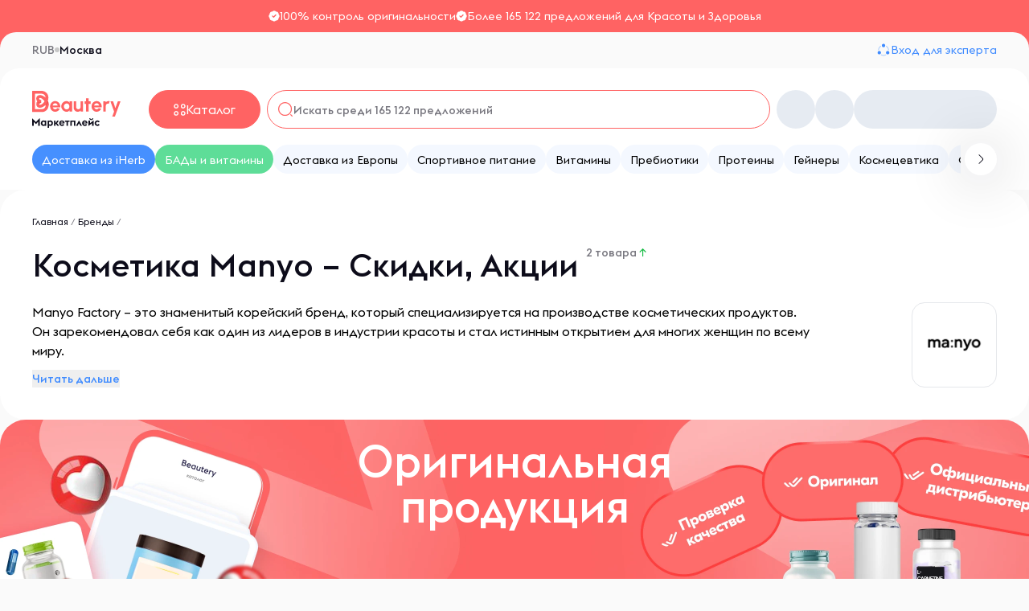

--- FILE ---
content_type: text/html; charset=UTF-8
request_url: https://beautery.ru/brand/manyo/
body_size: 31103
content:
<!DOCTYPE html>
<html lang="ru" prefix="og: http://ogp.me/ns#">
  <head>
    <meta charset="UTF-8" />
    <meta
      name="viewport"
      content="width=device-width, user-scalable=no, initial-scale=1.0, maximum-scale=1.0, minimum-scale=1.0"
    />
    <meta http-equiv="X-UA-Compatible" content="ie=edge" />

    <!-- Оптимизация соединений с images.beautery.ru -->
    <link rel="dns-prefetch" href="https://images.beautery.ru" />
    <link rel="preconnect" href="https://images.beautery.ru" crossorigin />

    <link rel="apple-touch-icon" href="/resources/beautery/favicon-ios.png" />
    <!-- ios / safari -->
    <link
      rel="icon"
      href="/resources/beautery/icon_v1.svg"
      type="image/svg+xml"
    />
    <!-- default -->
    <link rel="mask-icon" href="/resources/beautery/favicon-ios.png" />
    <!-- safari pinned tab -->
    <link rel="manifest" href="/resources/beautery/manifest.json" />
    <!-- windows / ios / android -->

    <script src="/resources/beautery/js/swiper11.v_20570325568.js"></script>

    <script src="/resources/beautery/js/just-validate.production.min.v_20570325568.js"></script>
    <script src="/resources/beautery/js/gsap.min.v_20570325568.js"></script>
    <script src="/resources/beautery/js/axios.min.v_20570325568.js"></script>
    <script src="/resources/beautery/js/imask.min.v_20570325568.js"></script>
    <script src="/resources/beautery/js/libs/jssha/sha.v_20570325568.js"></script>

    <link rel="stylesheet" href="/resources/beautery/css/swiper.v_20570325568.css" />
    <link rel="stylesheet" href="/resources/beautery/css/toastify.v_20570325568.css" />
    <link rel="stylesheet" href="/resources/beautery/css/styles.v_20570325568.css" />

    <link rel="stylesheet" href="/resources/beautery/css/tailwind.v_20570325568.css" />
<link rel="stylesheet" href="/resources/beautery/css/components.v_20570325568.css" />
<link rel="stylesheet" href="/resources/beautery/css/catalog.v_20570325568.css" />
<link rel="stylesheet" href="/resources/beautery/css/rangeSlider.v_20570325568.css" />
<link rel="stylesheet" href="/resources/beautery/css/brands.v_20570325568.css" />
 <!-- head test -->
<!-- Google tag (gtag.js) -->
<script async src="https://www.googletagmanager.com/gtag/js?id=G-YDSJPTSP1G"></script>
<script async>
  window.dataLayer = window.dataLayer || [];
  function gtag(){dataLayer.push(arguments);}
  gtag('js', new Date());

  gtag('config', 'G-YDSJPTSP1G');
</script>
<!-- 
<script src="//code.jivo.ru/widget/IkxSobIDGh" async></script>
-->

<!-- Bitrix 24 форма плавающая -->
<script>
        (function(w,d,u){
                var s=d.createElement('script');s.async=true;s.src=u+'?'+(Date.now()/60000|0);
                var h=d.getElementsByTagName('script')[0];h.parentNode.insertBefore(s,h);
        })(window,document,'https://cdn-ru.bitrix24.ru/b25660258/crm/site_button/loader_2_yju5kr.js');
</script>


    <link rel="stylesheet" href="/resources/beautery/css/tailwind.v_20570325568.css" />
    <!--    <script src="https://cdn.tailwindcss.com"></script>-->
    

    <title>Купить косметику Manyo – лучшие цены на Beautery</title>

    

    
      <link rel="canonical" href="https://beautery.ru/brand/manyo/" />
    

    <meta name="description" content="Каталог косметики Manyo на специализированном маркетплейсе Beautery от всех интернет-магазинов с доставкой и самовывозом по Москве и всей России" />
    <!-- В зависимости от пути (категория, товар, главная страница):  -->

    <meta property="og:title" content="Купить косметику Manyo – лучшие цены на Beautery">
<meta property="og:type" content="website">

<meta property="og:url" content="https://beautery.ru/brand/manyo/">
<meta property="og:description" content="Каталог косметики Manyo на специализированном маркетплейсе Beautery от всех интернет-магазинов с доставкой и самовывозом по Москве и всей России">
<meta property="og:site_name" content="Beautery">
<meta property="og:locale" content="ru_RU">


    <!-- Место для названия сайта  -->
    <meta property="fb:app_id" content="facebook-app-id" />
    <meta name="twitter:card" content="summary_large_image" />
    <meta
      name="twitter:image"
      content="https://beautery.ru/resources/beautery/images/opengraph_v2.png"
    />
    <meta property="og:content" content="article" />
    <meta property="og:updated_time" content="1715150623" />

    
    <script id="xcntmyAsync" type="text/javascript">
      ;(function (d) {
        var xscr = d.createElement('script')
        xscr.async = 1
        xscr.src = '//x.cnt.my/async/track/?r=' + Math.random()
        var x = d.getElementById('xcntmyAsync')
        x.parentNode.insertBefore(xscr, x)
      })(document)
    </script>
     
                <script type="application/ld+json">
	                [
		                {"@context":"https:\/\/schema.org","@type":"BreadcrumbList","itemListElement":[{"@type":"ListItem","position":1,"name":"\u0411\u0440\u0435\u043d\u0434\u044b","item":"https:\/\/beautery.ru\/brands\/"}]}
	                ]
                </script>
             
  </head>

  <body
    class="bg-[#FAFAFA] overflow-x-hidden md:overflow-x-auto min-[1441px]:bg-white"
  >
    <img
      src="//p.cityadstrack.com/analytics.gif"
      width="0"
      height="0"
      onerror="var
s=document.createElement('script');
s.src=this.src+'?iserror',s.async=!0,document.body.appendChild(s);"
    />
    

    <div
      id="authData"
      data-user
      class="hidden"
      data-server-timestamp="1768788001"
    ></div>

    <!-- Overlay for modals -->
    <div
      id="overlay"
      class="fixed top-0 right-0 bottom-0 left-0 transition-all duration-300 w-full h-full bg-black opacity-0 pointer-events-none z-20"
    ></div>
    <!-- Overlay for catalog and search -->
    <div
      id="overlay_header"
      class="hidden fixed top-0 right-0 bottom-0 left-0 transition w-full h-full bg-black opacity-70 z-[19]"
    ></div>

    <!-- Header -->
    <div
      id="top_pink_header"
      data-hide-in-dist
      class="relative xl:static flex justify-center py-2.5 bg-[var(--base)] overflow-x-hidden z-[19]"
    >
      <ol class="flex flex-row gap-6">
        <li class="flex flex-row gap-2.5">
          <img
            src="/resources/beautery/images/icons/topIcon.v_20570325568.svg"
            alt="топ маркетплейс"
          />
          <span
            class="text-xs lg:text-sm text-[var(--white)] whitespace-nowrap"
          >
            100% контроль оригинальности
          </span>
        </li>
        <li class="flex flex-row gap-2.5">
          <img
            src="/resources/beautery/images/icons/topIcon.v_20570325568.svg"
            alt="скидка"
          />
          <span
            class="text-xs lg:text-sm text-[var(--white)] whitespace-nowrap"
          >
            Более 165 122 предложений для Красоты и Здоровья
          </span>
        </li>
      </ol>
    </div>
    <div
      id="address_header"
      data-hide-in-dist
      class="bg-[var(--base)] relative xl:static z-[19]"
    >
      <div class="py-3 md:pb-8 bg-[var(--main)] rounded-t-[20px]">
        <div class="main-container flex justify-between px-6 sm:px-8 xl:px-10">
          <div class="flex gap-2 flex-row-reverse items-center">
            <div class="flex justify-between gap-2 md:flex-row-reverse">
              <div
                class="whitespace-nowrap text-[var(--black)] text-xs sm:text-sm hover:text-[#78777F] transition duration-250 ease cursor-pointer font-medium change-city-button m-open-modal"
                data-modal="modal-change-city"
              >
                <span id="current-city"></span>
              </div>
            </div>
            <span
              class="block rounded-full bg-black opacity-20 w-1.5 h-1.5 self-center"
            ></span>
            <div
              class="text-[var(--secondary)] text-xs sm:text-sm cursor-pointer font-medium"
            >
              RUB
            </div>
          </div>
          <div class="flex gap-5">
            <div class="header-seller gap-1.5">
              <img
                src="/resources/beautery/images/icons/shopIcon.v_20570325568.svg"
                alt="Продавайте"
              />
              <a
                href="https://seller.beautery.ru/"
                class="link-primary text-sm whitespace-nowrap"
                >Вход для продавца</a
              >
            </div>
            <div class="flex flex-row gap-1.5">
              <img
                src="/resources/beautery/images/icons/shareBlue.v_20570325568.svg"
                alt="Поделиться"
              />
              <a
                data-header-expert
                href="https://expert.beautery.ru"
                class="link-primary text-sm whitespace-nowrap"
                >Вход для эксперта</a
              >
            </div>
          </div>
        </div>
      </div>
    </div>
    <div
      id="white_line_header"
      class="w-full hidden md:block pt-[24px] bg-white rounded-t-[24px] relative top-[-19px] z-[19]"
    ></div>
    <div class="main-container">
      <header
        id="header"
        data-hide-in-dist
        class="static md:relative xl:static md:mt-[-20px] bg-white px-6 sm:px-8 xl:px-10 z-[19] pb-4 md:pb-5"
      >
        <nav class="flex flex-col justify-between pt-4 md:pt-0 rounded-t-xl">
          <div
            class="flex md:h-[48px] md:items-center flex-col-reverse md:flex-row mb-4 lg:mb-5 gap-y-4 md:gap-x-6"
          >
            <div class="flex md:items-center grow">
              <div class="hidden md:flex items-center gap-4">
                <button id="modal_button" class="md:hidden">
                  <img
                    src="/resources/beautery/images/icons/menu.v_20570325568.svg"
                    alt="menu"
                    class="block"
                  />
                </button>

                <a
                  class="flex gap-4 items-center md:mt-2 md:w-[110px]"
                  href="/"
                >
                  <img
                    src="/resources/beautery/images/icons/logo.v_20570325568.svg"
                    alt="beautery_logo"
                  />
                </a>
              </div>
              <div
                class="flex flex-row md:w-full md:h-[56px] justify-between gap-2.5 md:gap-0.5 w-full"
              >
                <button id="catalog-button" class="catalog-button md:mt-2">
                  <span
                    id="catalog-button-open"
                    style="width: 15px; height: 15px"
                  >
                    <svg
                      xmlns="http://www.w3.org/2000/svg"
                      width="15"
                      height="15"
                      fill="#000"
                      viewBox="0 0 16 16"
                      preserveAspectRatio="xMidYMid meet"
                    >
                      <path
                        fill="#fff"
                        d="M12.617 6.35a3.087 3.087 0 0 1-3.084-3.083c0-1.7 1.383-3.083 3.084-3.083 1.7 0 3.083 1.383 3.083 3.083 0 1.7-1.383 3.083-3.083 3.083Zm0-4.735c-.903 0-1.643.74-1.643 1.642 0 .903.74 1.643 1.643 1.643s1.642-.74 1.642-1.643-.74-1.642-1.642-1.642ZM3.383 6.35A3.087 3.087 0 0 1 .3 3.267C.3 1.567 1.683.184 3.383.184c1.7 0 3.084 1.383 3.084 3.083 0 1.7-1.384 3.083-3.084 3.083Zm0-4.735c-.903 0-1.642.74-1.642 1.642 0 .903.74 1.643 1.642 1.643a1.642 1.642 0 1 0 0-3.285ZM12.617 15.817a3.087 3.087 0 0 1-3.084-3.083c0-1.7 1.383-3.084 3.084-3.084 1.7 0 3.083 1.384 3.083 3.084 0 1.7-1.383 3.083-3.083 3.083Zm0-4.735c-.903 0-1.643.74-1.643 1.642 0 .903.74 1.643 1.643 1.643s1.642-.74 1.642-1.643-.74-1.642-1.642-1.642ZM3.383 15.817A3.087 3.087 0 0 1 .3 12.734c0-1.7 1.383-3.084 3.083-3.084 1.7 0 3.084 1.384 3.084 3.084 0 1.7-1.384 3.083-3.084 3.083Zm0-4.735c-.903 0-1.642.74-1.642 1.642 0 .903.74 1.643 1.642 1.643a1.642 1.642 0 1 0 0-3.285Z"
                      ></path>
                    </svg>
                  </span>
                  <span
                    id="catalog-button-close"
                    style="width: 13px; height: 13px"
                    class="hidden"
                  >
                    <svg
                      xmlns="http://www.w3.org/2000/svg"
                      width="13"
                      height="13"
                      fill="#000"
                      viewBox="0 0 9 9"
                      preserveAspectRatio="xMidYMid meet"
                    >
                      <path
                        fill="#FF6363"
                        d="M7.025 7.833a.571.571 0 1 0 .808-.808L4.808 4 7.833.975a.571.571 0 1 0-.808-.808L4 3.192.975.167a.571.571 0 1 0-.808.808L3.192 4 .167 7.025a.571.571 0 1 0 .808.808L4 4.808l3.025 3.025Z"
                      ></path>
                    </svg>
                  </span>
                  <span class="hidden md:flex">Каталог</span>
                </button>
                <div id="search-container" class="relative flex w-full">
                  <!-- Здесь монтируется внешний поиск -->
                  <div
                    class="search-popup-booster static xl:relative w-full bg-white rounded-tl-[32px] rounded-tr-[32px] md:px-2 md:pt-2 z-[19]"
                  >
                    <div
                      class="header_search pointer-events-none border-[var(--base)] focus-within:border-[var(--base)] flex w-full h-full py-[10px] px-3 flex"
                    >
                      <div class="flex items-center gap-3 w-full">
                        <img
                          src="/resources/beautery/images/icons/searchIcon.v_20570325568.svg"
                          alt="поиск"
                        />
                        <input
                          id="header_search_input"
                          placeholder="Искать среди 165 122 предложений"
                          type="text"
                          class="header_search_input placeholder:text-[#78777F] placeholder:font-medium placeholder:text-[14px] w-full"
                        />
                      </div>
                    </div>
                    <div
                      id="header_search"
                      class="hidden fixed lg:absolute top-0 lg:top-auto left-0 w-full lg:pt-1 xl:pt-0"
                    ></div>
                  </div>
                </div>
              </div>
            </div>
            <div class="flex items-center justify-between ml-0 gap-2.5">
              <span class="flex md:hidden items-center">
                <a href="/">
                  <img
                    src="/resources/beautery/images/icons/logo.v_20570325568.svg"
                    alt="beautery_logo"
                    class="w-[73px] md:w-[92px] h-[38px]"
                  />
                </a>
              </span>

              <span class="flex items-center gap-2 md:mt-2">
                <span
                  data-preloader-for="a.nav_icon"
                  class="rounded-[32px] w-[32px] h-[32px] sm:w-[48px] sm:h-[48px] bg-slate-200 animate-pulse"
                ></span>
                <a
                  data-header-favorites
                  href="https://user.beautery.ru/favorites"
                  class="hidden nav_icon w-[32px] h-[32px] sm:w-[48px] sm:h-[48px] relative favorite-products"
                >
                  <div class="p-1.5 sm:p-2.5">
                    <svg
                      width="24"
                      height="24"
                      viewBox="0 0 24 24"
                      fill="none"
                      xmlns="http://www.w3.org/2000/svg"
                    >
                      <path
                        d="M12 21.6501C11.69 21.6501 11.39 21.6101 11.14 21.5201C7.32 20.2101 1.25 15.5601 1.25 8.6901C1.25 5.1901 4.08 2.3501 7.56 2.3501C9.25 2.3501 10.83 3.0101 12 4.1901C13.17 3.0101 14.75 2.3501 16.44 2.3501C19.92 2.3501 22.75 5.2001 22.75 8.6901C22.75 15.5701 16.68 20.2101 12.86 21.5201C12.61 21.6101 12.31 21.6501 12 21.6501ZM7.56 3.8501C4.91 3.8501 2.75 6.0201 2.75 8.6901C2.75 15.5201 9.32 19.3201 11.63 20.1101C11.81 20.1701 12.2 20.1701 12.38 20.1101C14.68 19.3201 21.26 15.5301 21.26 8.6901C21.26 6.0201 19.1 3.8501 16.45 3.8501C14.93 3.8501 13.52 4.5601 12.61 5.7901C12.33 6.1701 11.69 6.1701 11.41 5.7901C10.48 4.5501 9.08 3.8501 7.56 3.8501Z"
                        fill="#0D0C1A"
                      />
                    </svg>
                  </div>
                  <span class="fav-badge"></span>
                </a>

                <span
                  data-preloader-for="a.nav_icon"
                  class="rounded-[32px] w-[32px] h-[32px] sm:w-[48px] sm:h-[48px] bg-slate-200 animate-pulse"
                ></span>
                <a
                  data-header-cart
                  href="https://user.beautery.ru/cart"
                  class="hidden nav_icon relative w-[32px] h-[32px] sm:w-[48px] sm:h-[48px]"
                >
                  <div class="p-1.5 sm:p-2.5">
                    <svg
                      width="24"
                      height="24"
                      viewBox="0 0 24 24"
                      fill="none"
                      xmlns="http://www.w3.org/2000/svg"
                    >
                      <path
                        d="M16.5 8.63005C16.09 8.63005 15.75 8.29005 15.75 7.88005V6.50005C15.75 5.45006 15.3 4.43005 14.52 3.72005C13.73 3.00005 12.71 2.67005 11.63 2.77005C9.83 2.94005 8.25 4.78005 8.25 6.70005V7.67005C8.25 8.08005 7.91 8.42005 7.5 8.42005C7.09 8.42005 6.75 8.08005 6.75 7.67005V6.69005C6.75 4.00005 8.92 1.52005 11.49 1.27005C12.99 1.13005 14.43 1.60005 15.53 2.61005C16.62 3.60005 17.25 5.02005 17.25 6.50005V7.88005C17.25 8.29005 16.91 8.63005 16.5 8.63005Z"
                        fill="#0D0C1A"
                      />
                      <path
                        d="M15.0001 22.75H9.00006C4.38006 22.75 3.52006 20.6 3.30006 18.51L2.55006 12.52C2.44006 11.44 2.40006 9.89 3.45006 8.73C4.35006 7.73 5.84006 7.25 8.00006 7.25H16.0001C18.1701 7.25 19.6601 7.74 20.5501 8.73C21.5901 9.89 21.5601 11.44 21.4501 12.5L20.7001 18.51C20.4801 20.6 19.6201 22.75 15.0001 22.75ZM8.00006 8.75C6.31006 8.75 5.15006 9.08 4.56006 9.74C4.07006 10.28 3.91006 11.11 4.04006 12.35L4.79006 18.34C4.96006 19.94 5.40006 21.26 9.00006 21.26H15.0001C18.6001 21.26 19.0401 19.95 19.2101 18.36L19.9601 12.35C20.0901 11.13 19.9301 10.3 19.4401 9.75C18.8501 9.08 17.6901 8.75 16.0001 8.75H8.00006Z"
                        fill="#0D0C1A"
                      />
                      <path
                        d="M15.4199 13.1499C14.8599 13.1499 14.4099 12.6999 14.4099 12.1499C14.4099 11.5999 14.8599 11.1499 15.4099 11.1499C15.9599 11.1499 16.4099 11.5999 16.4099 12.1499C16.4099 12.6999 15.9699 13.1499 15.4199 13.1499Z"
                        fill="#0D0C1A"
                      />
                      <path
                        d="M8.41991 13.1499C7.85991 13.1499 7.40991 12.6999 7.40991 12.1499C7.40991 11.5999 7.85991 11.1499 8.40991 11.1499C8.95991 11.1499 9.40991 11.5999 9.40991 12.1499C9.40991 12.6999 8.96991 13.1499 8.41991 13.1499Z"
                        fill="#0D0C1A"
                      />
                    </svg>
                  </div>
                  <span class="hidden badge" data-cookie-order-length></span>
                </a>

                <a
                  data-auth-avatar
                  href="https://user.beautery.ru"
                  class="hidden rounded-full border relative w-[32px] h-[32px] sm:w-[48px] sm:h-[48px]"
                >
                  <img
                    data-auth-logout
                    width="24"
                    height="24"
                    class="hidden p-0.5 absolute rounded-full border bg-[#FF6363] top-0 -right-6"
                    src="/resources/beautery/images/icons/exit.v_20570325568.svg"
                    alt="выйти"
                  />
                  <img
                    class="show-expert hidden w-full h-full p-0.5"
                    src="/resources/beautery/images/icons/profile.v_20570325568.svg"
                    alt="профиль"
                  />
                  <img
                    class="hide-expert w-full h-full p-0.5"
                    src="/resources/beautery/images/icons/profile-user.v_20570325568.svg"
                    alt="профиль"
                  />
                  <span
                    class="show-expert hidden border-[2px] border-white absolute bottom-0 left-1/2 transform -translate-x-1/2 translate-y-1/2 px-1 md:px-2 py-0.5 md:py-1 bg-[#3F8BFF] text-white text-[10px] md:text-[11px] rounded-[20px]"
                    >Эксперт</span
                  >
                </a>
                <span
                  data-preloader-for="span[data-modal-auth]"
                  class="rounded-[32px] py-2 sm:py-2.5 w-[115px] sm:w-[178px] h-[32px] sm:h-[48px] bg-slate-200 animate-pulse"
                ></span>
                <span
                  data-modal-auth
                  data-modal="login-user"
                  class="btn btn-accent hidden m-open-modal flex items-center w-[115px] sm:w-[178px] bg-[#FF6363] py-2 sm:py-3 rounded-[32px] cursor-pointer"
                >
                  <span
                    class="text-xs sm:text-base text-white text-center w-full"
                    >Вход для клиента</span
                  >
                </span>
              </span>
            </div>
          </div>
          <div
            id="catalog_block"
            class="hidden static w-full px-2 bg-white rounded-tl-[32px] rounded-tr-[32px] pb-1 rounded-bl-[24px] rounded-br-[24px]"
          >
            <div
              id="catalog-modal"
              class="fixed lg:absolute top-0 lg:top-auto left-0 w-full z-50 bg-white lg:pt-[16px] h-[100dvh] lg:h-[600px] md:rounded-bl-[24px] md:rounded-br-[24px]"
            >
              <div
                class="p-3 border-b flex justify-center items-center lg:hidden gap-5"
              >
                <button id="back_to_catalog" class="hidden absolute left-5">
                  <img
                    src="/resources/beautery/images/icons/prevArrow.v_20570325568.svg"
                    alt="hide"
                  />
                </button>
                <div id="catalog_name">Каталог</div>
                <button id="close_catalog" class="absolute right-[25px]">
                  <img
                    src="/resources/beautery/images/icons/close-shape.v_20570325568.svg"
                    alt="Закрыть"
                  />
                </button>
              </div>
              <div class="hidden py-3 px-6 flex items-center lg:hidden">
                <div
                  class="header_search focus-within:border-[var(--base)] border-[var(--base)] flex w-full py-[10px] px-3 flex"
                >
                  <div class="flex items-center gap-3 w-full">
                    <img
                      src="/resources/beautery/images/icons/searchIcon.v_20570325568.svg"
                      alt="поиск"
                    />
                    <input
                      id="mobile_search"
                      placeholder="Искать среди 165 122 предложений"
                      type="text"
                      class="header_search_input header_search_input_mobile w-full placeholder:text-[#78777F] placeholder:font-medium"
                    />
                  </div>
                </div>
              </div>
              <div id="catalog" class="justify-between flex px-6 lg:px-10">
                <div
                  id="brands_week_mobile"
                  class="lg:w-3/12 w-full fixed lg:hidden lg:max-w-[225px] xl:max-w-[264px]"
                >
                  <a
                    href="/brands/"
                    class="flex items-center w-full justify-between mt-2 pr-[55px]"
                  >
                    <span class="">Бренды недели</span>
                    <div class="arrow-right-icon shrink-0"></div>
                  </a>

                  <div
                    id="brands_week_mobile_list"
                    class="flex items-center overflow-y-hidden lg:grid grid-cols-2 gap-2 mt-2 pb-1 overflow-x-auto max-w-[95vw] pr-2"
                  ></div>
                </div>

                <div
                  id="catalog-menu"
                  class="w-full lg:flex lg:w-[210px] lg:mt-0 mt-28 flex flex-col lg:mr-[32px] xl:mr-[52px] lg:h-[550px] pr-2 overflow-y-auto last:border-none scrollbar-hidden catalog-body"
                ></div>
                <div
                  id="subcatalog-menu"
                  class="w-full lg:w-7/12 hidden lg:grid grid-cols-1 lg:grid-cols-2 xl:grid-cols-3 lg:h-[550px] gap-x-8 md:pr-[15px] md:gap-y-7 lg:mr-[38px] lg:pr-4 overflow-y-scroll scrollbar-hidden catalog-body"
                ></div>
                <div
                  id="catalog-brands_week"
                  class="lg:w-3/12 w-full hidden flex-col justify-between lg:flex lg:max-w-[225px] xl:max-w-[264px]"
                >
                  <div
                    class="flex items-start font-medium w-full justify-between mt-2 pr-[55px]"
                  >
                    <a class="" href="/brands/">Бренды недели</a>
                  </div>

                  <div
                    id="brands_week_list"
                    class="flex items-center lg:h-[500px] overflow-y-auto lg:grid grid-cols-2 gap-y-1.5 gap-x-1 mt-2 pb-1 overflow-x-auto pr-2"
                  ></div>
                  <a
                    href="/brands/"
                    class="mt-2 text-[#4690FF] flex items-center justify-between"
                  >
                    <span
                      >Смотреть все <span id="brands_week_count"></span
                    ></span>
                    <img
                      class="pr-4"
                      src="/resources/beautery/images/icons/arrow-right-blue.v_20570325568.svg"
                      alt="arrow-right"
                    />
                  </a>
                </div>
              </div>
            </div>
          </div>

          <!--CATEGORIES-->
          <div class="flex items-center h-8 md:h-9 relative md:mt-1">
            <div class="top-1/2 hidden md:block absolute w-full">
              <div
                class="hidden bg-white absolute z-10 !w-[40px] !h-12 !left-0 !top-[-22px] flex items-center justify-center"
              >
                <div
                  class="hidden swiper-button-prev categories-prev navigation-arrow-left btn rounded-full border-0 w-10 h-10 bg-[var(--white)] left-[-7px]"
                ></div>
              </div>
              <div
                class="bg-white absolute z-10 !w-[45px] !h-12 !right-0 !top-[-22px] flex items-center justify-center"
              >
                <div
                  class="swiper-button-next categories-next navigation-arrow-right btn rounded-full border-0 w-10 h-10 bg-[var(--white)] right-0"
                ></div>
              </div>
            </div>
            <div
              class="swiperCategories relative flex flex-row items-center h-full overflow-hidden"
            >
              <ul
                class="swiper-wrapper [&>*:nth-child(2)]:bg-[#5edd98] [&>*:nth-child(2)]:text-white gap-[8px] flex justify-between"
              >
                <li
                  class="nav_item h-8 md:h-9 bg-[var(--blue)] first-of-type:text-white swiper-slide categorie-item whitespace-nowrap"
                >
                  <a
                    class="gap-1 w-auto"
                    href="/seller/virelle-dostavka-tovarov-iz-iherb/"
                  >
                    <span class="text-sm">Доставка из iHerb</span>
                  </a>
                </li>
                
                  <li
                    class="nav_item h-8 md:h-9 first-of-type:bg-[#5EDD98] first-of-type:text-white swiper-slide categorie-item whitespace-nowrap"
                  >
                    <a class="gap-1 w-auto" href="/catalog/bady-i-vitaminy/">
                      <span class="text-sm">БАДы и витамины</span>
                    </a>
                  </li>
                
                  <li
                    class="nav_item h-8 md:h-9 first-of-type:bg-[#5EDD98] first-of-type:text-white swiper-slide categorie-item whitespace-nowrap"
                  >
                    <a class="gap-1 w-auto" href="/seller/primehealth-dostavka-tovarov-iz-evropy/">
                      <span class="text-sm">Доставка из Европы</span>
                    </a>
                  </li>
                
                  <li
                    class="nav_item h-8 md:h-9 first-of-type:bg-[#5EDD98] first-of-type:text-white swiper-slide categorie-item whitespace-nowrap"
                  >
                    <a class="gap-1 w-auto" href="/catalog/sportivnoe-pitanie/">
                      <span class="text-sm">Спортивное питание</span>
                    </a>
                  </li>
                
                  <li
                    class="nav_item h-8 md:h-9 first-of-type:bg-[#5EDD98] first-of-type:text-white swiper-slide categorie-item whitespace-nowrap"
                  >
                    <a class="gap-1 w-auto" href="/catalog/vitaminy/">
                      <span class="text-sm">Витамины</span>
                    </a>
                  </li>
                
                  <li
                    class="nav_item h-8 md:h-9 first-of-type:bg-[#5EDD98] first-of-type:text-white swiper-slide categorie-item whitespace-nowrap"
                  >
                    <a class="gap-1 w-auto" href="/catalog/prebiotiky/">
                      <span class="text-sm">Пребиотики</span>
                    </a>
                  </li>
                
                  <li
                    class="nav_item h-8 md:h-9 first-of-type:bg-[#5EDD98] first-of-type:text-white swiper-slide categorie-item whitespace-nowrap"
                  >
                    <a class="gap-1 w-auto" href="/catalog/proteiny/">
                      <span class="text-sm">Протеины</span>
                    </a>
                  </li>
                
                  <li
                    class="nav_item h-8 md:h-9 first-of-type:bg-[#5EDD98] first-of-type:text-white swiper-slide categorie-item whitespace-nowrap"
                  >
                    <a class="gap-1 w-auto" href="/catalog/gejnery/">
                      <span class="text-sm">Гейнеры</span>
                    </a>
                  </li>
                
                  <li
                    class="nav_item h-8 md:h-9 first-of-type:bg-[#5EDD98] first-of-type:text-white swiper-slide categorie-item whitespace-nowrap"
                  >
                    <a class="gap-1 w-auto" href="/catalog/kosmecevtika/">
                      <span class="text-sm">Космецевтика</span>
                    </a>
                  </li>
                
                  <li
                    class="nav_item h-8 md:h-9 first-of-type:bg-[#5EDD98] first-of-type:text-white swiper-slide categorie-item whitespace-nowrap"
                  >
                    <a class="gap-1 w-auto" href="/catalog/funkcionalnoe-pitanie/">
                      <span class="text-sm">Функциональное питание</span>
                    </a>
                  </li>
                
                  <li
                    class="nav_item h-8 md:h-9 first-of-type:bg-[#5EDD98] first-of-type:text-white swiper-slide categorie-item whitespace-nowrap"
                  >
                    <a class="gap-1 w-auto" href="/catalog/predtrenirovochnye-kompleksi/">
                      <span class="text-sm">Предтренировочные комплексы</span>
                    </a>
                  </li>
                
                  <li
                    class="nav_item h-8 md:h-9 first-of-type:bg-[#5EDD98] first-of-type:text-white swiper-slide categorie-item whitespace-nowrap"
                  >
                    <a class="gap-1 w-auto" href="/catalog/testosteronovye-bustery/">
                      <span class="text-sm">Тестостероновые бустеры</span>
                    </a>
                  </li>
                
                  <li
                    class="nav_item h-8 md:h-9 first-of-type:bg-[#5EDD98] first-of-type:text-white swiper-slide categorie-item whitespace-nowrap"
                  >
                    <a class="gap-1 w-auto" href="/catalog/aminokisloty/">
                      <span class="text-sm">Аминокислоты</span>
                    </a>
                  </li>
                
                  <li
                    class="nav_item h-8 md:h-9 first-of-type:bg-[#5EDD98] first-of-type:text-white swiper-slide categorie-item whitespace-nowrap"
                  >
                    <a class="gap-1 w-auto" href="/catalog/dlya-mikroflory/">
                      <span class="text-sm">Для микрофлоры</span>
                    </a>
                  </li>
                
                  <li
                    class="nav_item h-8 md:h-9 first-of-type:bg-[#5EDD98] first-of-type:text-white swiper-slide categorie-item whitespace-nowrap"
                  >
                    <a class="gap-1 w-auto" href="/catalog/simbiotiki/">
                      <span class="text-sm">Симбиотики</span>
                    </a>
                  </li>
                
                  <li
                    class="nav_item h-8 md:h-9 first-of-type:bg-[#5EDD98] first-of-type:text-white swiper-slide categorie-item whitespace-nowrap"
                  >
                    <a class="gap-1 w-auto" href="/catalog/protein-syvorotochnyj/">
                      <span class="text-sm">Сывороточный</span>
                    </a>
                  </li>
                
                  <li
                    class="nav_item h-8 md:h-9 first-of-type:bg-[#5EDD98] first-of-type:text-white swiper-slide categorie-item whitespace-nowrap"
                  >
                    <a class="gap-1 w-auto" href="/catalog/bady-kollagen/">
                      <span class="text-sm">Коллаген</span>
                    </a>
                  </li>
                
                  <li
                    class="nav_item h-8 md:h-9 first-of-type:bg-[#5EDD98] first-of-type:text-white swiper-slide categorie-item whitespace-nowrap"
                  >
                    <a class="gap-1 w-auto" href="/catalog/protein-dlya-pohudeniya/">
                      <span class="text-sm">Протеин для похудения</span>
                    </a>
                  </li>
                
                  <li
                    class="nav_item h-8 md:h-9 first-of-type:bg-[#5EDD98] first-of-type:text-white swiper-slide categorie-item whitespace-nowrap"
                  >
                    <a class="gap-1 w-auto" href="/catalog/soevyy-protein/">
                      <span class="text-sm">Соевый</span>
                    </a>
                  </li>
                
                  <li
                    class="nav_item h-8 md:h-9 first-of-type:bg-[#5EDD98] first-of-type:text-white swiper-slide categorie-item whitespace-nowrap"
                  >
                    <a class="gap-1 w-auto" href="/catalog/protein-dlya-nabora-massy/">
                      <span class="text-sm">Протеин для набора массы</span>
                    </a>
                  </li>
                
                  <li
                    class="nav_item h-8 md:h-9 first-of-type:bg-[#5EDD98] first-of-type:text-white swiper-slide categorie-item whitespace-nowrap"
                  >
                    <a class="gap-1 w-auto" href="/catalog/protein-dlya-vosstanovleniya/">
                      <span class="text-sm">Протеин для восстановления</span>
                    </a>
                  </li>
                
                  <li
                    class="nav_item h-8 md:h-9 first-of-type:bg-[#5EDD98] first-of-type:text-white swiper-slide categorie-item whitespace-nowrap"
                  >
                    <a class="gap-1 w-auto" href="/catalog/bady-gialuronovaya-kislota/">
                      <span class="text-sm">Гиалуроновая кислота</span>
                    </a>
                  </li>
                
                  <li
                    class="nav_item h-8 md:h-9 first-of-type:bg-[#5EDD98] first-of-type:text-white swiper-slide categorie-item whitespace-nowrap"
                  >
                    <a class="gap-1 w-auto" href="/catalog/probiotik/">
                      <span class="text-sm">Пробиотики</span>
                    </a>
                  </li>
                
                  <li
                    class="nav_item h-8 md:h-9 first-of-type:bg-[#5EDD98] first-of-type:text-white swiper-slide categorie-item whitespace-nowrap"
                  >
                    <a class="gap-1 w-auto" href="/catalog/bady-griby/">
                      <span class="text-sm">Фитопрепараты</span>
                    </a>
                  </li>
                
                  <li
                    class="nav_item h-8 md:h-9 first-of-type:bg-[#5EDD98] first-of-type:text-white swiper-slide categorie-item whitespace-nowrap"
                  >
                    <a class="gap-1 w-auto" href="/catalog/bady-zhirnye-kisloty/">
                      <span class="text-sm">Жирные кислоты</span>
                    </a>
                  </li>
                
                  <li
                    class="nav_item h-8 md:h-9 first-of-type:bg-[#5EDD98] first-of-type:text-white swiper-slide categorie-item whitespace-nowrap"
                  >
                    <a class="gap-1 w-auto" href="/catalog/bady-parafarmacevtika/">
                      <span class="text-sm">Парафармацевтика</span>
                    </a>
                  </li>
                
                  <li
                    class="nav_item h-8 md:h-9 first-of-type:bg-[#5EDD98] first-of-type:text-white swiper-slide categorie-item whitespace-nowrap"
                  >
                    <a class="gap-1 w-auto" href="/catalog/bady-fermenty/">
                      <span class="text-sm">Ферменты</span>
                    </a>
                  </li>
                
                  <li
                    class="nav_item h-8 md:h-9 first-of-type:bg-[#5EDD98] first-of-type:text-white swiper-slide categorie-item whitespace-nowrap"
                  >
                    <a class="gap-1 w-auto" href="/catalog/zhiroszhigateli/">
                      <span class="text-sm">Жиросжигатели</span>
                    </a>
                  </li>
                
                  <li
                    class="nav_item h-8 md:h-9 first-of-type:bg-[#5EDD98] first-of-type:text-white swiper-slide categorie-item whitespace-nowrap"
                  >
                    <a class="gap-1 w-auto" href="/catalog/shampuni-dlya-volos/">
                      <span class="text-sm">Шампуни</span>
                    </a>
                  </li>
                
                  <li
                    class="nav_item h-8 md:h-9 first-of-type:bg-[#5EDD98] first-of-type:text-white swiper-slide categorie-item whitespace-nowrap"
                  >
                    <a class="gap-1 w-auto" href="/catalog/kazein/">
                      <span class="text-sm">Казеин</span>
                    </a>
                  </li>
                
                  <li
                    class="nav_item h-8 md:h-9 first-of-type:bg-[#5EDD98] first-of-type:text-white swiper-slide categorie-item whitespace-nowrap"
                  >
                    <a class="gap-1 w-auto" href="/catalog/izolyat/">
                      <span class="text-sm">Изолят</span>
                    </a>
                  </li>
                
                  <li
                    class="nav_item h-8 md:h-9 first-of-type:bg-[#5EDD98] first-of-type:text-white swiper-slide categorie-item whitespace-nowrap"
                  >
                    <a class="gap-1 w-auto" href="/catalog/mnogokomponentnyj-protein/">
                      <span class="text-sm">Многокомпонентный</span>
                    </a>
                  </li>
                
                  <li
                    class="nav_item h-8 md:h-9 first-of-type:bg-[#5EDD98] first-of-type:text-white swiper-slide categorie-item whitespace-nowrap"
                  >
                    <a class="gap-1 w-auto" href="/catalog/rastitelnyy-veganskiy-protein/">
                      <span class="text-sm">Растительный</span>
                    </a>
                  </li>
                
                  <li
                    class="nav_item h-8 md:h-9 first-of-type:bg-[#5EDD98] first-of-type:text-white swiper-slide categorie-item whitespace-nowrap"
                  >
                    <a class="gap-1 w-auto" href="/catalog/glyukozamin/">
                      <span class="text-sm">Глюкозамин</span>
                    </a>
                  </li>
                
                  <li
                    class="nav_item h-8 md:h-9 first-of-type:bg-[#5EDD98] first-of-type:text-white swiper-slide categorie-item whitespace-nowrap"
                  >
                    <a class="gap-1 w-auto" href="/catalog/msm/">
                      <span class="text-sm">MSM</span>
                    </a>
                  </li>
                
                  <li
                    class="nav_item h-8 md:h-9 first-of-type:bg-[#5EDD98] first-of-type:text-white swiper-slide categorie-item whitespace-nowrap"
                  >
                    <a class="gap-1 w-auto" href="/catalog/antioksidanty/">
                      <span class="text-sm">Антиоксиданты</span>
                    </a>
                  </li>
                
              </ul>
            </div>
          </div>
        </nav>
      </header>

      <!-- Yandex.Metrika counter -->
<script type="text/javascript" >
   (function(m,e,t,r,i,k,a){m[i]=m[i]||function(){(m[i].a=m[i].a||[]).push(arguments)};
   m[i].l=1*new Date();
   for (var j = 0; j < document.scripts.length; j++) {if (document.scripts[j].src === r) { return; }}
   k=e.createElement(t),a=e.getElementsByTagName(t)[0],k.async=1,k.src=r,a.parentNode.insertBefore(k,a)})
   (window, document, "script", "https://mc.yandex.ru/metrika/tag.js", "ym");

   ym(94798892, "init", {
        clickmap:true,
        trackLinks:true,
        accurateTrackBounce:true,
        webvisor:true,
        ecommerce:"dataLayer"
   });
</script>
<noscript><div><img src="https://mc.yandex.ru/watch/94798892" style="position:absolute; left:-9999px;" alt="" /></div></noscript>
<!-- /Yandex.Metrika counter -->
    </div>

    <div
  class="flex flex-col gap-2 overflow-x-hidden md:overflow-x-auto mx-auto max-w-[1440px] 2xl:bg-white bg-[#FAFAFA]"
>
  <!-- HEADER  -->
  <!-- BREADCRUMBS, PAGE TITLE, BRAND TEXT -->
  <section
    class="w-full max-w-[1440px] mx-auto bg-white rounded-[32px] p-6 md:p-8 xl:p-10 xl:pt-8"
  >
    <div class="pb-4 bg-white">
      <!-- Breadcrumbs -->
      <div class="breadcrumbs text-xs">
        <a class="breadcrumb-item" href="/">Главная</a
        ><span class="text-[var(--secondary)]"> / </span>
        
          
            <a class="breadcrumb-item" href="/brands/">Бренды</a
            ><span class="bredcrumbs-slash text-[var(--secondary)]"> / </span>
          
        
        
      </div>

      <!-- Page title -->
      <div
        class="mt-4 text-[--black] text-[24px] xl:text-[40px] gap-1 font-medium"
      >
        <h1
          class="text-[--black] text-[24px] xl:text-[40px] gap-1 font-medium inline"
        >
          Косметика Manyo – Скидки, Акции
        </h1>
        <span
          class="text-[--secondary] text-sm whitespace-nowrap align-text-top"
        >
          2 товара<span
            class="text-[#16BB44] text-sm whitespace-nowrap"
          >
            ↑</span
          >
        </span>
      </div>
    </div>
    <div class="flex flex-col md:flex-row justify-between bg-white">
      <div class="md:w-[81%] flex flex-col justify-between items-start">
        <div class="description-text hide"><p>Manyo Factory &ndash; это знаменитый корейский бренд, который специализируется на производстве косметических продуктов. Он зарекомендовал себя как один из лидеров в индустрии красоты и стал истинным открытием для многих женщин по всему миру.</p>
<p>&nbsp;</p>
<h2>История бренда Manyo Factory</h2>
<p>&nbsp;</p>
<p>Корейский косметический бренд Manyo Factory впервые появился на рынке в 2012 году. За прошедшие годы он завоевал популярность благодаря высокому качеству своей продукции и инновационным подходам к уходу за кожей. Слово &laquo;manoy&raquo; переводится как &laquo;колдунья, чародейка&raquo;, то есть продукция компании &ndash; это настоящее волшебство, способное справиться с любыми проблемами кожи, подарить ей красоту и здоровье.</p>
<p>В 2018 году бренд претерпел существенные изменения в ассортименте, дизайне и даже названии. Сегодня его продукция выпускается под логотипом Ma:nyo. Специалисты компании собираются сохранять свою приверженность безупречному качеству и инновациям, продолжая разрабатывать новые и улучшать существующие косметологические средства. Главными ценностями бренда и по сей день являются здоровье, красота и честность.</p>
<p>&nbsp;</p>
<h2>Основные виды продукции Manyo Factory</h2>
<p>&nbsp;</p>
<p>Manyo Factory предлагает широкий ассортимент продуктов, способные удовлетворить потребности любого типа кожи. Бренд поддерживает традиционную философию натуральности и естественности, поэтому использует только природные компоненты в своих формулах. Благодаря этому продукты Manyo Factory эффективно борются с проблемами кожи, улучшают ее состояние и придают ей здоровый сияющий вид.</p>
<p>В ассортименте косметической компании представлены кремы, сыворотки, пилинги, маски, пенки для умывания, тонеры и многое другое. Неизменным бестселлером Manyo Factory остается Galactomy Niacin Essence &ndash; эссенция с 97%-м содержанием галактомисиса. Еще одним популярным средством является гидрофильное масло на основе растительных компонентов.</p>
<p>&nbsp;</p>
<h2>Отличительные особенности бренда</h2>
<p>&nbsp;</p>
<p>Каждый продукт Manyo Factory разрабатывается с максимальной тщательностью и основан на последних научных исследованиях в области красоты и ухода за кожей. Большое внимание уделяется безопасности продукции, вся она проходит строгий контроль качества и сертификацию.</p>
<p>Manyo Factory также приветствует концепцию устойчивого развития. Бренд стремится уменьшить негативное влияние производства на окружающую среду, используя в работе экологически чистые ингредиенты и энергосберегающие технологии.</p>
<p>&nbsp;</p>
<h2>Инновации и качество</h2>
<p>&nbsp;</p>
<p>Один из ключевых аспектов инноваций Manyo Factory &ndash; это биоферментация. Биоферментированные экстракты, полученные из натуральных продуктов, обеспечивают оптимальное питание и увлажнение кожи. Данный процесс усиливает активность ингредиентов и позволяет им проникнуть в глубокие слои, что приводит к видимому эффекту уже спустя несколько недель.</p>
<p>Потрясающие отзывы и результаты от пользователей говорят сами за себя. Manyo Factory действительно предлагает инновационные продукты, которые обеспечивают здоровье, молодость и красоту кожи!</p>
<p>&nbsp;</p>
<h2>Скидки на Manyo Factory &ndash; как получить?</h2>
<p>&nbsp;</p>
<p>Продукция Manyo Factory на нашем маркетплейсе представлена официальными партнерами бренда, которые на регулярной основе проводят маркетинговые активности, специальные акции и предоставляют возможность купить Manyo Factory со скидкой. Оставайтесь в курсе новостей нашей платформы, чтобы получить самые выгодные предложения!</p>
<p>&nbsp;</p>
<h2>Купить продукцию Manyo Factory с максимальной выгодой</h2>
<p>&nbsp;</p>
<p><span class="docData;DOCY;v5;2965;[base64]/[base64]/[base64]/BEAEPgQ0BEMEOgRGBDgEOAQsACAARwRCBD4EIAA/[base64]/BD4EIAAcBD4EQQQ6BDIENQQsACAAIQQwBD0EOgRCBC0AHwQ1BEIENQRABDEEQwRABDMEQwQgADgEIAAyBEEENQQ5BCAAIAQ+BEEEQQQ4BDgELAAgADAEIABNBDoEQQQ/BDUEQARCBEsEIAA9BDAESAQ1BDkEIAA/BDsEMARCBEQEPgRABDwESwQgAEEEIABABDAENAQ+BEEEQgRMBE4EIAA/[base64]">Заказать Manyo Factory на Beautery можно множеством удобных способов: магазины подключены к различным логистическим операторам, имеют свои пункты выдачи и фирменные точки продаж, что позволяет покупателям сформир</span>овать самые оптимальные для себя решения покупки продукции в удобном соотношении цены и сроков получения товара. На платформе регулярно формируются специальные предложения на линейки продукции, что позволяет приобрести Manyo Factory с максимальной выгодой!</p>
<p>Купить Manyo Factory с доставкой или самовывозом можно по Москве, Санкт-Петербургу и всей России, а эксперты нашей платформы с радостью помогут Вам совершить правильный выбор!</p></div>
        <button
          class="content_toggle_description font-medium text-[#3F8BFF] text-sm leading-[22px] hidden"
          onclick="toggleBrandInfo('.description-text','.content_toggle_description')"
        >
          Читать дальше
        </button>
      </div>
      <div class="order-first md:order-last flex md:block pb-5 md:pb-0">
        <div
          class="border p-4 rounded-[16px] image-brand brand"
          src="https://beautery.ru/uploads/55._manyo_035f491d-808e-4153-be53-7b51f56b3727.png"
        >
          <div class="w-[72px]">
            
              <img class="" src="https://beautery.ru/uploads/55._manyo_035f491d-808e-4153-be53-7b51f56b3727.png" alt="Manyo" />
            
            <img
              class="hidden"
              src="/resources/beautery/images/brand-default.v_20570325568.webp"
            />
          </div>
        </div>
      </div>
    </div>
  </section>
  <!-- BRAND BANNER -->

  <section
    class="block w-full h-[360px] md:h-[155px] lg:h-[213px] xl:h-[300px] rounded-[32px] overflow-hidden"
  >
    <div class="w-full h-full rounded-[32px] relative">
      <!-- Блок с текстом -->
      <div
        class="flex absolute bottom-1/2 right-1/2 translate-x-1/2 translate-y-1/2 text-white flex-col items-center h-full justify-between pt-6 pb-[32px] min-[412px]:gap-y-6 md:gap-y-2 lg:gap-y-8"
      >
        <div
          class="text-[32px] sm:text-[40px] xl:text-[56px] leading-none font-medium text-center"
        >
          Оригинальная<br />продукция
        </div>
        <a
          href="/"
          class="hidden sm:flex items-center justify-between text-[14px] gap-3 btn btn-outlined-light px-[22px] py-[14px] rounded-[14px]"
        >
          <span class="text-[14px] font-medium">Выбрать товары</span>
          <img
            class="current-btn"
            src="/resources/beautery/images/icons/linkIcon.v_20570325568.svg"
            alt="Смотреть"
          />
          <img
            class="hover-btn"
            src="/resources/beautery/images/icons/pink-linkIcon.v_20570325568.svg"
            alt="Смотреть"
          />
        </a>
      </div>
      <picture class="w-full h-full object-cover">
        <source
          class="w-full h-full object-cover"
          srcset="/resources/beautery/images/single_banner_2_desktop.webp"
          media="(min-width: 640px)"
        />
        <img
          class="w-full h-full object-cover"
          src="/resources/beautery/images/single_banner_2_mobile.v_20570325568.webp"
          alt="Баннер"
        />
      </picture>
    </div>
  </section>
  <!-- FILTRES TABS -->
  <div
    id="filters"
    class="w-full max-w-[1440px] mx-auto bg-white rounded-[32px] py-6 xl:py-[34px] px-6 md:px-8 xl:px-10"
  >
    <div
      class="w-full bg-white rounded-[32px] gap-4 md:gap-5 xl:gap-6 flex flex-col"
    >
      <!-- PRODUCT FILTERS -->
      

      <div class="flex gap-3 justify-between flex-wrap">
        
          <div
            id="filtersMenu"
            data-menu="[{&quot;component&quot;:&quot;slider&quot;,&quot;filterName&quot;:&quot;price&quot;,&quot;filterTitle&quot;:&quot;\u0426\u0435\u043d\u0430&quot;,&quot;filterId&quot;:&quot;0&quot;,&quot;dataType&quot;:&quot;range&quot;,&quot;type&quot;:&quot;range&quot;,&quot;min&quot;:1735,&quot;max&quot;:2398,&quot;options&quot;:[{&quot;optionTitle&quot;:&quot;left&quot;,&quot;optionId&quot;:&quot;slider-1&quot;,&quot;optionValue&quot;:1735},{&quot;optionTitle&quot;:&quot;right&quot;,&quot;optionId&quot;:&quot;slider-2&quot;,&quot;optionValue&quot;:2398}]}]"
            class="flex gap-3 relative"
          >
            <button
              class="filter-catalog-btn btn border btn-outlined m-open-modal order-last pl-3"
              data-modal="modal-all-filters"
            >
              <img
                class="mr-2"
                src="/resources/beautery/images/icons/setting-1.v_20570325568.svg"
                alt="фильтры"
              />
              <span class="md:block hidden text-sm leading-[22px]"
                >Все фильтры</span
              >
              <span class="block md:hidden text-sm leading-[22px]"
                >Фильтры</span
              >
            </button>
          </div>
        
        <div class="flex gap-3 text-sm">
          <div class="sorting_block relative">
            <button
              class="hidden md:flex filter-catalog-dropdown btn border btn-outlined m-filter-dropdown w-[184px] justify-evenly"
              id="filter-dropdown"
              data-dropdown-content="filter-sorting"
            >
              <img
                class="mr-2"
                src="/resources/beautery/images/icons/sort.v_20570325568.svg"
                alt="сортировка"
              />
              <span id="sorting-param" class="mr-1.5 whitespace-nowrap"
                >Популярные</span
              >
            </button>
            <button
              class="flex md:hidden filter-catalog-dropdown m-open-modal btn border btn-outlined w-[184px] justify-evenly"
              data-modal="modal-sorting-filters"
              id="sortingFiltersPanel"
            >
              <img
                class="mr-2"
                src="/resources/beautery/images/icons/sort.v_20570325568.svg"
                alt="сортировка"
              />
              <span class="mr-1.5 whitespace-nowrap"
                >Популярные</span
              >
            </button>
            <div
              class="shadow hidden dropdown-content absolute top-[56px] left-0 right-0 z-40 bg-white rounded-3xl py-5 px-3 m-filter-dropdown-content"
              data-dropdown-content="filter-sorting"
              id="filter-sorting-content"
            >
              <div
                class="font-medium text-base mb-3 py-0 px-3 box-border w-full"
              >
                Сортировка
              </div>
              <ul class="flex flex-col w-[162px] box-border w-full">
                
                  <li data-value="" class="select-item ">
                    Популярные
                  </li>
                
                  <li data-value="?order_by=price&direction=asc" class="select-item ">
                    Сначала дешевле
                  </li>
                
                  <li data-value="?order_by=price&direction=desc" class="select-item ">
                    Сначала дорогие
                  </li>
                
                  <li data-value="?order_by=rating&direction=desc" class="select-item ">
                    Высокий рейтинг
                  </li>
                
              </ul>
            </div>
          </div>
        </div>
      </div>

      <!-- PRODUCTS FILTERS ACTIVE PARAMS -->
      <div
        id="selectedFiltersBlock"
        class="flex items-center max-[399px]:mr-[-32px] hidden"
      >
        <div
          id="selectedFilters"
          class="flex flex-row items-center overflow-y-hidden h-full gap-3"
        >
          <button
            id="removeAllFilters"
            class="catalog-filter-tag text-[--secondary] bg-[#F3F3F3]"
          >
            Очистить <span class="hidden md:block">&nbsp;фильтры</span>
            <img
              class="ml-2 pt-[1px] w-[10px] cursor-pointer"
              src="/resources/beautery/images/icons/close-shape.v_20570325568.svg"
              alt="закрыть"
            />
          </button>
        </div>
      </div>
    </div>
  </div>

  <!-- MOBILE MODAL ALL FILTERS -->
  <div
    class="w-[360px] max-[768px]:w-full h-full overflow-y-hidden top-0 right-0 m-modal"
    data-modal="modal-all-filters"
  >
    <div class="p-8 h-[90vh] overflow-y-scroll scrollbar-hidden">
      <div class="text-2xl pb-4 flex justify-between">
        Фильтры
        <button class="m-modal-close">
          <img
            class="cursor-pointer"
            src="/resources/beautery/images/icons/close-shape.v_20570325568.svg"
            alt="закрыть"
          />
        </button>
      </div>
      <div id="filtersAllMenu"></div>
    </div>
    <div
      class="py-8 px-6 shadow-[0px_0px_16px_6px_rgba(1,1,1,0.1)] w-full absolute bottom-0 bg-white"
    >
      <button
        class="mx-auto w-full py-3 rounded-2xl btn btn-accent"
        data-btn="button-apply-filters"
      >
        <span class="text-sm">Показать товары</span>
      </button>
    </div>
  </div>

  <!-- MOBILE MODAL SORTING -->
  <div
    class="flex flex-col h-[350px] bottom-0 gap-3 w-full left-0 rounded-[24px] m-modal z-50"
    data-modal="modal-sorting-filters"
    id="sortingFiltersPanelMobile"
  >
    <span
      class="m-modal-close absolute cursor-pointer lg:-right-9 lg:top-0 -top-10 right-4"
    >
      <img src="/resources/beautery/images/icons/close-light.v_20570325568.svg" alt="close" />
    </span>
    <div class="p-6 pb-0">
      <div class="text-[22px] font-medium mb-[20px] text-center">
        Сортировка
      </div>
      <ul class="flex flex-col">
        
          <li data-value="" class="select-item ">Популярные</li>
        
          <li data-value="?order_by=price&direction=asc" class="select-item ">Сначала дешевле</li>
        
          <li data-value="?order_by=price&direction=desc" class="select-item ">Сначала дорогие</li>
        
          <li data-value="?order_by=rating&direction=desc" class="select-item ">Высокий рейтинг</li>
        
      </ul>
    </div>
    <div
      class="w-full px-6 pt-2 pb-6 bg-white shadow-[0px_0px_16px_6px_rgba(1,1,1,0.1)] absolute bottom-0"
    >
      <button class="w-full py-3 rounded-2xl btn btn-accent m-modal-close">
        <span class="text-sm">Готово</span>
      </button>
    </div>
  </div>

  <!-- PRODUCTS IN CATEGORY -->
  <div
    class="w-full max-w-[1440px] mx-auto pt-6 pb-4 pb-2 md:pb-4 bg-white rounded-[32px] px-6 md:px-8 xl:px-10"
  >
    <div class="rounded-[32px]">
      <div id="not-found" class="hidden relative w-full h-full">
        <div
          class="w-full absolute top-[48px] right-1/2 translate-x-1/2 flex flex-col justify-center align-middle items-center"
        >
          <div class="relative flex h-[36px] w-[164px] mx-auto">
            <img
              class="h-[36px] w-[36px] border-[#E7F1FF] border-2 z-[1] absolute top-0 left-0 rounded-full"
              alt="shop-bags"
              src="/resources/beautery/images/icons/not-found-icon-1.v_20570325568.png"
            />
            <img
              class="h-[36px] w-[36px] border-[#E7F1FF] border-2 z-[2] absolute top-0 left-[30px] rounded-full"
              alt="woman-dance"
              src="/resources/beautery/images/icons/not-found-icon-2.v_20570325568.png"
            />
            <img
              class="h-[36px] w-[36px] border-[#E7F1FF] border-2 z-[3] absolute top-0 left-[60px] rounded-full"
              alt="woman-dance"
              src="/resources/beautery/images/icons/not-found-icon-3.v_20570325568.png"
            />
            <div
              class="flex items-center absolute left-[90px] border-[#E7F1FF] border-2 z-[4] top-0 bg-[#D1E3FF] text-[#4690FF] text-[14px]/[22px] h-[36px] px-2 rounded-full"
            >
              +30 000
            </div>
          </div>
          <div
            class="w-full font-medium lg:text-[32px]/[32px] text-[24px]/[28px] md:text-[24px]/[24px] mt-6"
          >
            <div class="flex justify-center items-baseline">
              <div>Товар уже в пути&nbsp;</div>
              <img
                class="w-[32px]"
                alt="shop-bags"
                src="/resources/beautery/images/icons/shop-bags.v_20570325568.png"
              />
              <img
                class="w-[32px]"
                alt="woman-dance"
                src="/resources/beautery/images/icons/woman-dance.v_20570325568.png"
              />
              <div>,</div>
            </div>
            <div class="text-center">скоро добавим сюда много</div>
            <div class="text-center">прекрасного</div>
          </div>
          <button
            id="not-found-btn"
            class="w-[167px] h-12 justify-center bg-[var(--blue)] rounded-xl text-[14px]/[22px] text-white mt-6"
          >
            Вернуться назад
          </button>
        </div>
        <picture>
          <source
            srcset="/resources/beautery/images/not-found.png"
            media="(min-width: 768px)"
          />
          <img
            class="w-full h-[578px] object-cover object-bottom md:object-left-bottom rounded-[32px]"
            src="/resources/beautery/images/not-found-mobile.v_20570325568.png"
            alt="Баннер"
          />
        </picture>
      </div>
    </div>
    <div id="product-place" class="flex flex-wrap w-full max-h-max">
      
        <div class="catalog-product-card adult-content-0">
          <div
            class="product-card adult-content-0 bg-white rounded-[20px]"
          >
            <div class="product-card-header items-center rounded-[20px]">
              <div class="tags">
                <span class="tag tag-match">New</span>
              </div>

              <button
                data-fav-add="1394"
                data-prod-title="Тоник мультивитаминный для тусклой кожи Galac Whitening Vita Toner, 210 мл"
                data-brand="Manyo"
                data-category="Уход за лицом"
                data-discount=""
                data-price="0"
                class="add-to-favorite"
              >
                <span class="icon-heart icon-heart-gray"></span>
              </button>
              <a href="/product/tonik-multivitaminniy-dlya-tuskloy-kozhi-galac-whitening-vita-toner-210-ml/">
                <div>
                  
                    <img
                      src="https://images.beautery.ru/uploads/product-images/3a74a632509ef2181c3ccad80480780c_sm.jpg"
                      class="product-card-image"
                      alt="Фото продукта"
                    />
                  
                </div>
              </a>
              <div
                class="expert-role absolute bottom-2 left-2 bg-[#3F8BFF] rounded-3xl flex flex-row p-px gap-[3px]"
              >
                <div
                  class="text-white text-xs rounded-3xl flex w-1/2 justify-center font-semibold whitespace-nowrap pl-1"
                >
                  <span>#commission_percent# %</span>
                </div>
                <div
                  class="text-[#3F8BFF] bg-[#E7F1FF] text-xs rounded-3xl flex w-1/2 justify-center font-semibold px-[6px] whitespace-nowrap"
                >
                  <span>#commission_amount# ₽</span>
                </div>
              </div>
            </div>
            <div class="product-card-body titles">
              <a class="titles" href="/product/tonik-multivitaminniy-dlya-tuskloy-kozhi-galac-whitening-vita-toner-210-ml/">
                <span class="brand-name">Manyo</span>
              </a>
              <span class="prodName product-title text-accent-hover">
                <a class="inline" href="/product/tonik-multivitaminniy-dlya-tuskloy-kozhi-galac-whitening-vita-toner-210-ml/">Тоник мультивитаминный для тусклой кожи Galac Whitening Vita Toner, 210 мл</a></span
              >
              <div class="product-card-info">
                <span data-modal-buy-category-origin class="category-name"
                  >Уход за лицом</span
                >
                <div class="ratings">
                  <span class="star-red product-rating">0</span>
                </div>
                <div class="hidden">
                  <div class="delivery-info hidden">
                    <span class="vendor-name">#offer_public_name#</span>
                  </div>
                  <div data-price-block class="price-block">
                    <span
                      data-discount-price="0"
                      class="off_price_low"
                      >0</span
                    ><span class="hidden">руб.</span>
                    <span data-discount-percent class="discount"
                      ></span
                    >
                    <span data-price="" class="off_price_old"
                      ></span
                    >
                  </div>

                  <div class="product-card-footer">
                    <div class="buy-btns flex">
                      <button
                        data-add-to-cart="#offid#"
                        data-id="1394"
                        data-prod-title="Тоник мультивитаминный для тусклой кожи Galac Whitening Vita Toner, 210 мл"
                        data-brand="Manyo"
                        data-category="Уход за лицом"
                        data-discount=""
                        data-price="0"
                        data-quantity="0"
                        data-age-over-18="0"
                        class="buy-btn btn btn-accent opacity-0"
                      >
                        <span class="buy-btn-text">Купить</span>
                      </button>
                      
                    </div>

                    <div
                      data-add-to-cart-counter="#offid#"
                      data-quantity="0"
                      data-age-over-18="0"
                      class="hidden cart-counter flex"
                    >
                      <span data-action="minus" class="minus">
                        <img
                          src="/resources/beautery/images/icons/minus-white.v_20570325568.svg"
                          alt="-"
                        />
                      </span>
                      <span data-counter data-id="1394" class="cart-count"
                        >1 шт.</span
                      >
                      <span data-action="plus" class="plus">
                        <img
                          src="/resources/beautery/images/icons/add-white.v_20570325568.svg"
                          alt="-"
                        />
                      </span>
                    </div>
                  </div>
                </div>
                <div class="flex grow items-end ">
                  <div
                    class="w-full flex justify-center text-xs text-[var(--tertiary)] bg-[#F3F3F3] py-2 mt-2 rounded-full"
                  >
                    Нет в наличии
                  </div>
                </div>
              </div>
            </div>
          </div>
        </div>
      
        <div class="catalog-product-card adult-content-0">
          <div
            class="product-card adult-content-0 bg-white rounded-[20px]"
          >
            <div class="product-card-header items-center rounded-[20px]">
              <div class="tags">
                <span class="tag tag-match">New</span>
              </div>

              <button
                data-fav-add="1412"
                data-prod-title="Гидрофильное масло для глубокого очищения кожи 200 мл"
                data-brand="Manyo"
                data-category="Уход за лицом"
                data-discount=""
                data-price="0"
                class="add-to-favorite"
              >
                <span class="icon-heart icon-heart-gray"></span>
              </button>
              <a href="/product/gidrofilnoe-maslo-dlya-glubokogo-ochischeniya-kozhi-200-ml/">
                <div>
                  
                    <img
                      src="https://images.beautery.ru/uploads/product-images/6fc3f9609e85651dda1668f36e23febb_sm.jpg"
                      class="product-card-image"
                      alt="Фото продукта"
                    />
                  
                </div>
              </a>
              <div
                class="expert-role absolute bottom-2 left-2 bg-[#3F8BFF] rounded-3xl flex flex-row p-px gap-[3px]"
              >
                <div
                  class="text-white text-xs rounded-3xl flex w-1/2 justify-center font-semibold whitespace-nowrap pl-1"
                >
                  <span>#commission_percent# %</span>
                </div>
                <div
                  class="text-[#3F8BFF] bg-[#E7F1FF] text-xs rounded-3xl flex w-1/2 justify-center font-semibold px-[6px] whitespace-nowrap"
                >
                  <span>#commission_amount# ₽</span>
                </div>
              </div>
            </div>
            <div class="product-card-body titles">
              <a class="titles" href="/product/gidrofilnoe-maslo-dlya-glubokogo-ochischeniya-kozhi-200-ml/">
                <span class="brand-name">Manyo</span>
              </a>
              <span class="prodName product-title text-accent-hover">
                <a class="inline" href="/product/gidrofilnoe-maslo-dlya-glubokogo-ochischeniya-kozhi-200-ml/">Гидрофильное масло для глубокого очищения кожи 200 мл</a></span
              >
              <div class="product-card-info">
                <span data-modal-buy-category-origin class="category-name"
                  >Уход за лицом</span
                >
                <div class="ratings">
                  <span class="star-red product-rating">0</span>
                </div>
                <div class="hidden">
                  <div class="delivery-info hidden">
                    <span class="vendor-name">#offer_public_name#</span>
                  </div>
                  <div data-price-block class="price-block">
                    <span
                      data-discount-price="0"
                      class="off_price_low"
                      >0</span
                    ><span class="hidden">руб.</span>
                    <span data-discount-percent class="discount"
                      ></span
                    >
                    <span data-price="" class="off_price_old"
                      ></span
                    >
                  </div>

                  <div class="product-card-footer">
                    <div class="buy-btns flex">
                      <button
                        data-add-to-cart="#offid#"
                        data-id="1412"
                        data-prod-title="Гидрофильное масло для глубокого очищения кожи 200 мл"
                        data-brand="Manyo"
                        data-category="Уход за лицом"
                        data-discount=""
                        data-price="0"
                        data-quantity="0"
                        data-age-over-18="0"
                        class="buy-btn btn btn-accent opacity-0"
                      >
                        <span class="buy-btn-text">Купить</span>
                      </button>
                      
                    </div>

                    <div
                      data-add-to-cart-counter="#offid#"
                      data-quantity="0"
                      data-age-over-18="0"
                      class="hidden cart-counter flex"
                    >
                      <span data-action="minus" class="minus">
                        <img
                          src="/resources/beautery/images/icons/minus-white.v_20570325568.svg"
                          alt="-"
                        />
                      </span>
                      <span data-counter data-id="1412" class="cart-count"
                        >1 шт.</span
                      >
                      <span data-action="plus" class="plus">
                        <img
                          src="/resources/beautery/images/icons/add-white.v_20570325568.svg"
                          alt="-"
                        />
                      </span>
                    </div>
                  </div>
                </div>
                <div class="flex grow items-end ">
                  <div
                    class="w-full flex justify-center text-xs text-[var(--tertiary)] bg-[#F3F3F3] py-2 mt-2 rounded-full"
                  >
                    Нет в наличии
                  </div>
                </div>
              </div>
            </div>
          </div>
        </div>
      
    </div>

    <!-- Products pagination -->
    <div class="pagination w-full mb-6 flex justify-center">
      <div class="flex items-center justify-center flex-col">
        <div class="flex items-center justify-center mt-6 gap-1 sm:gap-3">
          
        </div>
        
      </div>
    </div>
  </div>
</div>
<div class="overlay m-overlay-modal"></div>
<!--BANNER 3-->
<section
  class="max-w-[1440px] min-[1441px]:mx-10 py-5 rounded-[32px] 2xl:w-[94%] 2xl:my-0 2xl:mx-auto"
>
  
</section>
<section
  class="max-w-[1440px] mx-auto min-[1441px]:mx-10 bg-[var(--base)] rounded-[32px] 2xl:w-[94%] 2xl:my-0 2xl:mx-auto"
>
  <div
    class="achievements-block flex flex-col items-center gap-5 md:gap-8 xl:gap-10 p-6 md:px-24 md:py-8 lg:px-16 laptop:py-10 xl:px-32"
  >
    <span
      class="xl:text-[40px] font-medium text-2xl text-[var(--white)] text-center leading-6 xl:leading-10"
    >
      Beautery
      <span class="opacity-70">
        — новая <br class="sm:hidden" />
        культура красоты</span
      >
    </span>
    <div
      class="grid grid-rows-2 grid-cols-2 md:flex justify-around xl:justify-between w-full gap-3"
    >
      <div
        class="flex items-center gap-3 sm:gap-4 lg:gap-6 flex-col lg:flex-row text-center lg:text-start"
      >
        <img
          class="bg-[var(--white)] w-[64px] xl:w-[88px] rounded-[16px] xl:rounded-[28px] p-4"
          src="/resources/beautery/images/icons/peopleIcon.v_20570325568.svg"
          alt="Эксперты"
        />
        <div class="flex flex-col">
          <span class="laptop:text-[40px] text-2xl text-[var(--white)]"
            >4 000+</span
          >
          <span class="text-[var(--white)] text-sm md:text-base opacity-70"
            >Экспертов</span
          >
        </div>
      </div>
      <div
        class="flex items-center gap-3 sm:gap-4 lg:gap-6 flex-col lg:flex-row text-center lg:text-start"
      >
        <img
          class="bg-[var(--white)] w-[64px] xl:w-[88px] rounded-[16px] xl:rounded-[28px] p-4"
          src="/resources/beautery/images/icons/shop.v_20570325568.svg"
          alt="Селлеры"
        />
        <div class="flex flex-col">
          <span class="laptop:text-[40px] text-2xl text-[var(--white)]"
            >300+</span
          >
          <span class="text-[var(--white)] text-sm md:text-base opacity-70"
            >Селлеров</span
          >
        </div>
      </div>
      <div
        class="flex items-center gap-3 sm:gap-4 lg:gap-6 flex-col lg:flex-row text-center lg:text-start"
      >
        <img
          class="bg-[var(--white)] w-[64px] xl:w-[88px] rounded-[16px] xl:rounded-[28px] p-4"
          src="/resources/beautery/images/icons/storyIcon.v_20570325568.svg"
          alt="Бренды"
        />
        <div class="flex flex-col">
          <span class="laptop:text-[40px] text-2xl text-[var(--white)]"
            >1 500+</span
          >
          <span class="text-[var(--white)] text-sm md:text-base opacity-70"
            >Брендов</span
          >
        </div>
      </div>
      <div
        class="flex items-center gap-3 sm:gap-4 lg:gap-6 flex-col lg:flex-row text-center lg:text-start"
      >
        <img
          class="bg-[var(--white)] w-[64px] xl:w-[88px] rounded-[16px] xl:rounded-[28px] p-4"
          src="/resources/beautery/images/icons/cubeIcon.v_20570325568.svg"
          alt="Товары"
        />
        <div class="flex flex-col">
          <span class="laptop:text-[40px] text-2xl text-[var(--white)]"
            >68 000+</span
          >
          <span class="text-[var(--white)] text-sm md:text-base opacity-70"
            >Товаров</span
          >
        </div>
      </div>
    </div>
  </div>
</section>

<section
  class="w-full px-6 md:px-8 xl:px-10 pt-6 pb-1 max-w-[1440px] mx-auto bottom-seo"
>
  <h2>Каталог Manyo на Beautery &ndash; выбор экспертов</h2>
<p>Один из ключевых принципов Beautery &ndash; тщательный отбор товаров. Обширный каталог регулярно пополняется новой продукцией, прошедшей строгий категорийный контроль дипломированными специалистами.</p>
<p>Удобная навигация по ассортименту позволит легко сориентироваться среди тысяч наименований и подобрать средства для решения вашей потребности максимально оперативно.</p>
<p>Мы работаем исключительно с официальными представителями брендов. Вся продукция, представленная на платформе, имеет обязательную маркировку.</p>
<h2>Дополнительная скидка на Manyo &mdash; как получить?</h2>
<p>На Бьютери регулярно проходят различные акции и скидки, что позволяет купить добавки по самым выгодным ценам.</p>
<h2>Купить Manyo с доставкой</h2>
<p>Оформить заказ можно с доставкой по Москве, Московской области и всей России или самовывозом из пунктов выдачи и магазинов продавцов.</p>
</section>

<section
  class="w-full laptop:px-10 px-6 sm:px-8 xl:px-6 2xl:px-6 py-5 mb-2 max-w-[1440px] mx-auto bg-white rounded-3xl bottom-seo"
>
  <p>Manyo Factory &ndash; это знаменитый корейский бренд, который специализируется на производстве косметических продуктов. Он зарекомендовал себя как один из лидеров в индустрии красоты и стал истинным открытием для многих женщин по всему миру.</p>
<p>&nbsp;</p>
<h2>История бренда Manyo Factory</h2>
<p>&nbsp;</p>
<p>Корейский косметический бренд Manyo Factory впервые появился на рынке в 2012 году. За прошедшие годы он завоевал популярность благодаря высокому качеству своей продукции и инновационным подходам к уходу за кожей. Слово &laquo;manoy&raquo; переводится как &laquo;колдунья, чародейка&raquo;, то есть продукция компании &ndash; это настоящее волшебство, способное справиться с любыми проблемами кожи, подарить ей красоту и здоровье.</p>
<p>В 2018 году бренд претерпел существенные изменения в ассортименте, дизайне и даже названии. Сегодня его продукция выпускается под логотипом Ma:nyo. Специалисты компании собираются сохранять свою приверженность безупречному качеству и инновациям, продолжая разрабатывать новые и улучшать существующие косметологические средства. Главными ценностями бренда и по сей день являются здоровье, красота и честность.</p>
<p>&nbsp;</p>
<h2>Основные виды продукции Manyo Factory</h2>
<p>&nbsp;</p>
<p>Manyo Factory предлагает широкий ассортимент продуктов, способные удовлетворить потребности любого типа кожи. Бренд поддерживает традиционную философию натуральности и естественности, поэтому использует только природные компоненты в своих формулах. Благодаря этому продукты Manyo Factory эффективно борются с проблемами кожи, улучшают ее состояние и придают ей здоровый сияющий вид.</p>
<p>В ассортименте косметической компании представлены кремы, сыворотки, пилинги, маски, пенки для умывания, тонеры и многое другое. Неизменным бестселлером Manyo Factory остается Galactomy Niacin Essence &ndash; эссенция с 97%-м содержанием галактомисиса. Еще одним популярным средством является гидрофильное масло на основе растительных компонентов.</p>
<p>&nbsp;</p>
<h2>Отличительные особенности бренда</h2>
<p>&nbsp;</p>
<p>Каждый продукт Manyo Factory разрабатывается с максимальной тщательностью и основан на последних научных исследованиях в области красоты и ухода за кожей. Большое внимание уделяется безопасности продукции, вся она проходит строгий контроль качества и сертификацию.</p>
<p>Manyo Factory также приветствует концепцию устойчивого развития. Бренд стремится уменьшить негативное влияние производства на окружающую среду, используя в работе экологически чистые ингредиенты и энергосберегающие технологии.</p>
<p>&nbsp;</p>
<h2>Инновации и качество</h2>
<p>&nbsp;</p>
<p>Один из ключевых аспектов инноваций Manyo Factory &ndash; это биоферментация. Биоферментированные экстракты, полученные из натуральных продуктов, обеспечивают оптимальное питание и увлажнение кожи. Данный процесс усиливает активность ингредиентов и позволяет им проникнуть в глубокие слои, что приводит к видимому эффекту уже спустя несколько недель.</p>
<p>Потрясающие отзывы и результаты от пользователей говорят сами за себя. Manyo Factory действительно предлагает инновационные продукты, которые обеспечивают здоровье, молодость и красоту кожи!</p>
<p>&nbsp;</p>
<h2>Скидки на Manyo Factory &ndash; как получить?</h2>
<p>&nbsp;</p>
<p>Продукция Manyo Factory на нашем маркетплейсе представлена официальными партнерами бренда, которые на регулярной основе проводят маркетинговые активности, специальные акции и предоставляют возможность купить Manyo Factory со скидкой. Оставайтесь в курсе новостей нашей платформы, чтобы получить самые выгодные предложения!</p>
<p>&nbsp;</p>
<h2>Купить продукцию Manyo Factory с максимальной выгодой</h2>
<p>&nbsp;</p>
<p><span class="docData;DOCY;v5;2965;[base64]/[base64]/[base64]/BEAEPgQ0BEMEOgRGBDgEOAQsACAARwRCBD4EIAA/[base64]/BD4EIAAcBD4EQQQ6BDIENQQsACAAIQQwBD0EOgRCBC0AHwQ1BEIENQRABDEEQwRABDMEQwQgADgEIAAyBEEENQQ5BCAAIAQ+BEEEQQQ4BDgELAAgADAEIABNBDoEQQQ/BDUEQARCBEsEIAA9BDAESAQ1BDkEIAA/BDsEMARCBEQEPgRABDwESwQgAEEEIABABDAENAQ+BEEEQgRMBE4EIAA/[base64]">Заказать Manyo Factory на Beautery можно множеством удобных способов: магазины подключены к различным логистическим операторам, имеют свои пункты выдачи и фирменные точки продаж, что позволяет покупателям сформир</span>овать самые оптимальные для себя решения покупки продукции в удобном соотношении цены и сроков получения товара. На платформе регулярно формируются специальные предложения на линейки продукции, что позволяет приобрести Manyo Factory с максимальной выгодой!</p>
<p>Купить Manyo Factory с доставкой или самовывозом можно по Москве, Санкт-Петербургу и всей России, а эксперты нашей платформы с радостью помогут Вам совершить правильный выбор!</p>
</section>

<!--FORM 'SPECIAL OFFER'-->
<section
  class="mt-5 max-w-[1440px] mx-auto min-[1441px]:mx-10 bg-[var(--base)] rounded-[32px] 2xl:w-[94%] 2xl:mx-auto"
>
  <div
    class="bg-[var(--base-blue)] flex flex-col lg:flex-row laptop:flex-row rounded-[32px] overflow-hidden gap-4 lg:gap-0 py-6 lg:py-0"
  >
    <div
      class="flex flex-col items-center lg:items-start rounded-[20px] gap-2 lg:py-7 px-8 justify-between"
    >
      <span
        class="text-center lg:text-start text-lg xl:text-2xl font-medium text-[var(--white)]"
      >
        Получайте специальные предложения и скидки
      </span>
      <span
        class="hidden md:block text-center lg:text-start w-full text-base text-[var(--white)]"
      >
        Более 5000+ пользователей уже с нами
      </span>
    </div>
    <div class="flex flex-col items-start grow px-7 lg:py-6 lg:px-6">
      <form
        id="subscribeForm"
        class="flex items-center justify-between w-full h-[48px] bg-white rounded-[14px] pl-4 pr-1 py-[4px] md:gap-4"
        novalidate="novalidate"
      >
        <div class="flex w-full h-full items-end justify-between">
          <div class="w-full h-full flex">
            <input
              class="email-input relative flex grow h-full w-full bg-transparent caret-black text-black text-[14px] placeholder:text-[#78777F] placeholder:text-sm md:placeholder:text-[14px] bg-white laptop:text-[14px]"
              type="email"
              placeholder="Введи email и получи предложение"
            />
          </div>
          <button
            class="subscribeBtn flex flex-row items-center gap-2 md:py-3 md:px-4 px-0 py-0 w-10 h-10 justify-center md:w-auto bg-[var(--base)] rounded-xl"
            type="submit"
          >
            <img
              class="w-4"
              src="/resources/beautery/images/icons/sendIcon.v_20570325568.svg"
              alt="Отправить"
            />
            <span class="hidden md:block text-[var(--white)] text-sm"
              >Подписаться</span
            >
          </button>
        </div>
      </form>
      <span
        class="text-center lg:text-start text-xs text-[var(--white)] opacity-50 mt-2 w-full"
      >
        Подписываясь, я даю согласие на обработку
        <a
          href="https://beautery.ru/docs/privacy-policy.pdf"
          class="decoration-solid underline"
          >персональных данных</a
        >
      </span>
    </div>
  </div>
</section>
<div class="overlay m-overlay-modal"></div>
<div
  class="m-modal fixed lg:top-[50%] left-[50%] -translate-x-1/2 lg:-translate-y-1/2 w-full lg:w-fit flex py-8 px-8 bg-[#FFFFFF] lg:rounded-[24px] rounded-t-3xl z-50 h-fit"
  data-modal="modal-adult"
>
  <!--   Svg иконка для закрытия окна  -->
  <span
    class="m-modal-close absolute cursor-pointer lg:-right-9 lg:top-0 -top-10 right-4"
  >
    <img src="/resources/beautery/images/icons/close-light.v_20570325568.svg" alt="close" />
  </span>
  <div class="flex flex-col w-full gap-8">
    <div>
      <div class="text-2xl font-medium">Подтвердите свой возраст</div>
      <div class="w-[346px] text-[#78777F] pt-3">
        Данный раздел предназначен только для покупателей, достигших возраста 18
        лет
      </div>
    </div>
    <div class="flex flex-row gap-3 w-[321px]">
      <button
        class="btn-primary yes-adult-btn py-3 px-4 rounded-xl m-modal-close w-full"
      >
        Да, мне есть 18 лет
      </button>
      <a
        class="btn-primary rounded-xl text-[#4690FF] bg-[#E7F1FF] py-3 px-4"
        href="/"
        >Нет</a
      >
    </div>
  </div>
</div>
 <!-- CHANGE CITY -->
<div
  class="m-modal fixed lg:top-[50%] left-[50%] -translate-x-1/2 lg:-translate-y-1/2 w-full lg:w-[465px] flex p-8 bg-[#FFFFFF] lg:rounded-[24px] rounded-t-3xl z-50 h-fit"
  data-modal="modal-change-city"
>
  <!--   Svg иконка для закрытия окна  -->
  <span
    class="m-modal-close absolute cursor-pointer lg:-right-9 lg:top-0 -top-10 right-4"
  >
    <img src="/resources/beautery/images/icons/close-light.svg" alt="close" />
  </span>
  <div class="flex flex-col w-full">
    <span class="text-[22px] font-medium -mt-2">Выберите город</span>
    <div class="m-city-search mt-4">
      <div class="mb-3 text-xs">
        Ваш город - <span id="city-selected"></span>
      </div>
      <input
        type="text"
        id="modal-change-city-search"
        placeholder="Введите название"
        name="city_name"
        class="py-3.5 px-4 border rounded-2xl w-full"
      />
      <span
        id="modal-change-city-search-error"
        class="text-[#FB7185] text-xs hidden"
        >Такой город не найден</span
      >
    </div>
    <div
      id="change-city-list"
      class="flex flex-col gap-4 mt-6 min-h-[250px] h-[300px] overflow-y-auto pr-4"
    ></div>
  </div>
</div>

<!--ORIGINAL PRODUCT CHECK-->
<div
  class="m-modal fixed lg:top-[50%] left-[50%] -translate-x-1/2 lg:-translate-y-1/2 w-full lg:w-fit flex pb-8 pt-2 px-2 bg-[#FFFFFF] lg:rounded-[24px] rounded-t-3xl z-50 h-fit"
  data-modal="check-original"
>
  <!--   Svg иконка для закрытия окна  -->
  <span
    class="m-modal-close absolute cursor-pointer lg:-right-9 lg:top-0 -top-10 right-4"
  >
    <img src="/resources/beautery/images/icons/close-light.svg" alt="close" />
  </span>
  <div class="flex flex-col w-full gap-6">
    <img src="/resources/beautery/images/check-original.png" />
    <div class="flex flex-col items-center gap-4">
      <div class="flex flex-col items-center">
        <span class="text-base font-medium">Оригинал</span>
        <p class="text-center text-sm leading-[22px] text-[var(--secondary)]">
          Продавец предоставил документы <br />
          о подлинности товара
        </p>
      </div>
      <div class="flex flex-col gap-3">
        <button class="btn-primary py-3 px-4 rounded-xl m-modal-close">
          Хорошо
        </button>
        <a
          class="btn-outlined py-3 px-4"
          href="/certificates/list?vendid="
          >Перейти в сертификаты</a
        >
      </div>
    </div>
  </div>
</div>

<!-- FORGOT PASSWORD -->
<div
  class="m-modal flex-col fixed lg:top-[50%] left-[50%] -translate-x-1/2 lg:-translate-y-1/2 w-full lg:w-[430px] flex gap-3 p-8 bg-[#FFFFFF] lg:rounded-[24px] rounded-t-3xl z-20 h-fit"
  data-modal="modal-request-recover"
  id="forgotPassword"
>
  <!--   Svg иконка для закрытия окна  -->
  <span
    class="m-modal-close absolute cursor-pointer lg:-right-9 lg:top-0 -top-10 right-4"
  >
    <img src="/resources/beautery/images/icons/close-light.svg" alt="close" />
  </span>
  <span class="text-[22px] font-medium">Восстановить пароль</span>
  <p class="mt-1 text-sm">
    Укажите электронную почту, указанную при регистрации. Мы пришлём вам
    инструкцию по восстановлению пароля
  </p>
  <form action="#" id="form-request-recover" class="flex flex-col">
    <div class="input-box">
      <label class="input-label">Электронная почта</label>
      <input
        type="email"
        class="input-1 valid-revover-email max-h-[48px]"
        onfocus="setFocus(true, this)"
        onblur="setFocus(false, this)"
        name="user_email"
        id="request_recover_user_email"
      />
    </div>

    <button type="submit" class="mt-4 btn-filled w-full py-3 text-sm">
      Отправить
    </button>
    <div class="status-processing mt-2 hidden">Вход на сайт ...</div>
    <div class="status-error mt-2 hidden text-[var(--critic)]"></div>
  </form>
</div>

<!--LOGIN-->

<!--вход по номеру телефона-->
<div
  id="personalSettings"
  data-modal="login-user"
  class="m-modal transition-all duration-300 fixed bottom-0 lg:top-[50%] left-[50%] -translate-x-1/2 lg:-translate-y-1/2 w-full lg:w-[464px] flex flex-col gap-6 p-[32px] bg-[#FFFFFF] rounded-t-[24px] md:rounded-[24px] z-50 h-fit"
>
  <span
    class="m-modal-close absolute cursor-pointer lg:-right-9 lg:top-0 -top-10 right-4"
  >
    <img src="/resources/beautery/images/icons/close-light.svg" alt="close" />
  </span>
  <form id="modal-login-phone-form" autocomplete="off" novalidate="novalidate">
    <span class="text-[22px] leading-[28px] font-medium mb-3">
      Введите номер телефона
    </span>
    <p class="text-[16px] leading-[24px] mb-6">
      Мы отправим код подтверждения на указанный вами номер
    </p>
    <div class="mobile relative">
      <div class="flex input-wrapper items-center h-full">
        <div class="mobile-selector h-full w-[70px]">
          <div
            class="selected-code flex justify-center py-2 bg-[#FAFAFA] w-[70px] rounded-[10px] pointer-events-none"
          >
            +7
          </div>
          <div
            class="dropdown hidden absolute top-[100%] left-0 w-[320px] bg-white border border-gray-300 rounded-[14px] h-[144px] overflow-y-hidden"
          >
            <div
              class="dropdown-item py-3 px-4 cursor-pointer flex items-center"
              data-format="(___) ___-__-__"
              data-code="+7"
            >
              <img
                class="mr-3"
                src="/resources/beautery/images/icons/russia-flag.svg"
              />Россия +7
            </div>
          </div>
        </div>
        <input
          id="modal-signup-phone-login"
          type="tel"
          name="user_phone"
          data-validate-rule-required="true"
          data-validate-message-required="Поле обязательно для заполнения"
          class="border-left-0 trim input valid-tel h-[46px] px-5 text-sm w-full"
          placeholder="(___) ___-__-__"
          inputmode="tel"
        />
      </div>
    </div>
    <button
      id="loginButton"
      data-modal="number-confirmation"
      class="btn btn-primary btn-filled w-full text-sm font-medium rounded-[14px] mt-[30px]"
    >
      Войти по СМС<span class="login-loader hidden ml-3"></span>
    </button>
    <a
      href="https://t.me/BeateryService_Bot"
      class="flex items-center justify-center text-[#3F8BFF] mt-6 gap-0.5 text-sm"
      target="_blank"
    >
      <img
        class="w-5"
        src="/resources/beautery/images/icons/telegram_circle.svg"
      />Поддержка Beautery
    </a>
  </form>
</div>

<!--вход по почте-->
<div
  id="personalSettings1"
  data-modal="login-user"
  class="hidden m-modal fixed lg:top-[50%] left-[50%] -translate-x-1/2 lg:-translate-y-1/2 w-full lg:w-[465px] flex p-8 bg-[#FFFFFF] lg:rounded-[24px] rounded-t-3xl z-50 h-fit"
>
  <span
    class="m-modal-close absolute cursor-pointer lg:-right-9 lg:top-0 -top-10 right-4"
  >
    <img src="/resources/beautery/images/icons/close-light.svg" alt="close" />
  </span>
  <div class="flex flex-col w-full">
    <span class="text-[22px] font-medium">Личный кабинет</span>
    <form action="#" id="modal-login" class="flex flex-col">
      <div class="input-box mt-5 mb-1">
        <label class="input-label">Электронная почта</label>
        <input
          id="modal-login_email"
          type="email"
          class="input-1 valid-email-login max-h-[48px]"
          name="user_email"
          autocomplete="username"
        />
      </div>
      <div class="input-box">
        <label class="input-label">Пароль</label>
        <input
          type="password"
          class="valid-password-login input-1 max-h-[48px]"
          name="password"
          autocomplete="current-password"
          id="modal-login_password"
        />
        <a
          id="modal-login_password_hide"
          href="#"
          class="m-password-control"
          onclick="show_hide_password(this, 'modal-login_password')"
        ></a>
      </div>

      <button type="submit" class="mt-3 btn-filled w-full py-3 text-sm">
        Войти
      </button>

      <div class="status-processing mt-2 hidden">Вход на сайт ...</div>
      <div class="status-error mt-2 hidden" style="color: #ff0000"></div>
    </form>
    <div class="flex flex-col items-center gap-y-4">
      <div class="w-full flex justify-center mt-6">
        <a
          data-modal="modal-request-recover"
          class="text-[var(--blue)] text-sm font-medium m-open-modal cursor-pointer hover:text-[var(--dark-blue)]"
        >
          Восстановить пароль
        </a>
      </div>
      <div class="flex gap-x-1">
        <span class="text-sm text-[var(--blue)]">Еще нет аккаунта?</span>
        <a
          data-modal="modal-signup"
          class="text-[var(--blue)] text-sm font-medium m-open-modal cursor-pointer hover:text-[var(--dark-blue)]"
        >
          Зарегистрироваться
        </a>
      </div>
    </div>
  </div>
</div>

<!--код подтверждения по смс-->
<div
  id="modal-number-confirmation"
  data-modal="number-confirmation"
  class="m-modal fixed bottom-0 lg:top-[50%] left-[50%] -translate-x-1/2 lg:-translate-y-1/2 w-full lg:w-[430px] flex flex-col gap-6 p-6 bg-[#FFFFFF] rounded-t-[24px] md:rounded-[24px] z-50 h-fit"
>
  <span
    class="m-modal-close absolute cursor-pointer lg:-right-9 lg:top-0 -top-10 right-4 z-50"
  >
    <img src="/resources/beautery/images/icons/close-light.svg" alt="close" />
  </span>
  <form
    id="modal-accept-phone-form"
    autocomplete="off"
    novalidate="novalidate"
    data-endpoint="/api/user/login-sms"
    data-method="POST"
    class="reload"
  >
    <span class="text-[22px] font-medium mb-4 leading-7"
      >Введите код подтверждения</span
    >
    <p class="mb-5">
      Мы отправим код подтверждения на указанный вами номер
      <span id="modal-login-phone-write"></span>
      <span
        data-modal="login-user"
        class="m-open-modal font-medium link-primary cursor-pointer"
      >
        Изменить
      </span>
    </p>
    <div class="input-box">
      <label class="input-label">Код подтверждения</label>
      <input
        id="acceptPhoneInput"
        type="text"
        class="hidden trim"
        name="user_phone"
        data-validate-rule-required="true"
        data-validate-message-required="Ошибка, пропущен номер телефона"
        inputmode="numeric"
      />
      <input
        id="acceptPhoneCode"
        type="text"
        class="input-1"
        name="code"
        data-validate-rule-number="true"
        data-validate-message-number="Только цифры"
        data-validate-rule-required="true"
        data-validate-message-required="Поле обязательно для заполнения"
        inputmode="numeric"
      />
    </div>
    <div
      class="flex flex-col gap-2 mb-6 text-sm text-[var(--secondary)] border-b-[1px] border-[#F1F1F2]"
    >
      <span id="modal-accept-phone-code-timer-on" class="flex gap-1 mb-6">
        <span>Запросить новый код можно через</span>
        <span class="flex">
          <span>00:</span>
          <span data-send-again-timer></span>
        </span>
      </span>
      <span
        id="modal-accept-phone-code-timer-off"
        class="hidden text-sm font-medium text-[var(--base-blue)] mb-6 cursor-pointer"
      >
        Запросить новый код
      </span>
    </div>

    <div class="flex flex-col items-center">
      <div class="input-wrapper">
        <input
          id="agreement-check-auth"
          name="agree"
          class="m-checkbox"
          type="checkbox"
          checked
          data-validate-rule-required="true"
          data-validate-message-required="Поле обязательно для заполнения"
        />
        <label for="agreement-check-auth">
          <span class="text-xs"
            >Я даю согласие на
            <a
              target="_blank"
              href="https://beautery.ru/docs/privacy-policy.pdf"
              class="text-[var(--base-blue)]"
            >
              обработку персональных данных
            </a>
            и соглашаюсь с
            <a
              target="_blank"
              href="https://beautery.ru/docs/oferta-user.pdf"
              class="text-[var(--base-blue)]"
              >офертой</a
            >
          </span>
        </label>
      </div>
      <button
        type="submit"
        class="btn btn-primary btn-filled w-full text-sm font-medium py-3.5 rounded-[14px] mt-6"
        id="loginSmsConfirmBtn"
      >
        Войти по СМС
        <span class="login-code-loader hidden ml-3"></span>
      </button>
      <div
        class="status-error w-full text-left text-sm text-[var(--critic)] mt-2 hidden"
      ></div>
      <a
        href="https://t.me/BeateryService_Bot"
        class="flex items-center justify-center text-[#3F8BFF] mt-6 gap-0.5 text-sm"
        target="_blank"
      >
        <img
          class="w-5"
          src="/resources/beautery/images/icons/telegram_circle.svg"
        />Поддержка Beautery
      </a>
    </div>
  </form>
</div>

<!--вход по почте-->
<div
  data-modal="email-log#in-user"
  class="m-modal fixed lg:top-[50%] left-[50%] -translate-x-1/2 lg:-translate-y-1/2 w-full lg:w-[430px] flex flex-col gap-6 p-6 bg-[#FFFFFF] rounded-[24px] z-20 h-fit"
>
  <span
    class="m-modal-close absolute cursor-pointer lg:-right-9 lg:top-0 -top-10 right-4"
  >
    <img src="/resources/beautery/images/icons/close-light.svg" alt="close" />
  </span>
  <div class="">
    <span class="text-[22px] font-medium mb-3">Войдите по почте</span>
    <p class="mb-6">Только для зарегистрированных пользователей</p>
    <div class="input-box">
      <label class="input-label">Электронная почта</label>
      <input
        type="text"
        class="input-1"
        onfocus="setFocus(true, this)"
        onblur="setFocus(false, this)"
      />
    </div>
    <button
      data-modal="email-confirmation"
      class="m-open-modal btn btn-primary w-full text-sm py-3.5 rounded-[14px] mt-5"
    >
      Получить код
    </button>
    <div
      class="w-full text-sm text-center text-[var(--base-blue)] hover:text-[var(--dark-blue)] mt-6"
    >
      <a href="/"> Вернуться на главный экран </a>
    </div>
  </div>
</div>

<!--код подтверждения по почте-->
<div
  data-modal="email-confirmation"
  class="m-modal fixed lg:top-[50%] left-[50%] -translate-x-1/2 lg:-translate-y-1/2 w-full lg:w-[430px] flex flex-col gap-6 p-6 bg-[#FFFFFF] rounded-[24px] z-20 h-fit"
>
  <span
    class="m-modal-close absolute cursor-pointer lg:-right-9 lg:top-0 -top-10 right-4"
  >
    <img src="/resources/beautery/images/icons/close-light.svg" alt="close" />
  </span>
  <div class="">
    <span class="text-[22px] font-medium mb-3">Введите код</span>
    <p class="mb-6">
      Мы отправили письмо с кодом на почту
      <span class="emeil-data"></span> Укажите его в поле ниже:
    </p>
    <div class="input-box">
      <label class="input-label">Код подтверждения</label>
      <input
        type="text"
        class="input-1"
        onfocus="setFocus(true, this)"
        onblur="setFocus(false, this)"
      />
    </div>
    <p class="flex flex-row mb-3 text-sm text-[var(--secondary)]">
      Запросить новый код можно через&nbsp;
      <span class="flex flex-row gap-0">
        <span>00:</span>
        <span data-send-again-timer></span>
      </span>
    </p>
    <button class="get-new-code text-sm text-[var(--base-blue)] mb-3.5 hidden">
      Запросить новый код
    </button>

    <button
      data-modal=""
      class="btn btn-primary w-full text-sm py-3.5 rounded-[14px]"
    >
      Подтвердить
    </button>
    <button
      class="w-full text-sm text-center text-[var(--base-blue)] hover:text-[var(--dark-blue)] mt-6"
    >
      Не приходит код?
    </button>
    <div
      class="w-full text-sm text-center text-[var(--base-blue)] hover:text-[var(--dark-blue)] mt-6"
    >
      <a href="/"> Вернуться на главный экран </a>
    </div>
  </div>
</div>

<!-- RECOVER PASS SUCCESS-->
<div
  class="m-modal flex-col fixed lg:top-[50%] left-[50%] -translate-x-1/2 lg:-translate-y-1/2 w-full lg:w-[430px] flex gap-3 p-8 bg-[#FFFFFF] lg:rounded-[24px] rounded-t-3xl z-20 h-fit"
  data-modal="modal-check-email"
  id="recoverPassSuccess"
>
  <span class="text-2xl font-medium">Восстановление пароля</span>
  <p class="mt-1 text-sm">
    На почту отправлено письмо с процессом восстановления пароля
  </p>
  <div class="flex justify-center">
    <button
      type="button"
      class="mt-4 btn-filled w-full py-3 text-sm"
      onclick="closeModal('recoverPassSuccess')"
    >
      Закрыть
    </button>
  </div>
</div>

<!-- RECOVER PASS APPROVE-->
<div
  class="m-modal flex-col fixed lg:top-[50%] left-[50%] -translate-x-1/2 lg:-translate-y-1/2 w-full lg:w-[430px] flex gap-3 p-8 bg-[#FFFFFF] lg:rounded-[24px] rounded-t-3xl z-20 h-fit"
  data-modal="modal-forgot-pass"
  id="modal-approve-recover"
>
  <!--   Svg иконка для закрытия окна  -->
  <span
    class="m-modal-close absolute cursor-pointer lg:-right-9 lg:top-0 -top-10 right-4"
  >
    <img src="/resources/beautery/images/icons/close-light.svg" alt="close" />
  </span>
  <span class="text-[22px] font-medium">Восстановить пароль</span>

  <form action="#" id="form-approve-recover" class="flex flex-col">
    <!-- Remove Warning -->
    <input
      type="text"
      name="username"
      id="username"
      autocomplete="username"
      style="display: none"
      tabindex="-1"
      aria-hidden="true"
    />
    <div class="input-box">
      <label class="input-label">Пароль</label>
      <input
        type="password"
        class="valid-password-recover-approve input-1"
        onfocus="setFocus(true, this)"
        onblur="setFocus(false, this)"
        name="password"
        autocomplete="new-password"
        id="password-recover-approve"
      />
      <a
        href="#"
        class="m-password-control"
        onclick="show_hide_password(this, 'password-recover-approve')"
      ></a>
    </div>
    <div class="input-box">
      <label class="input-label">Повторите пароль</label>
      <input
        type="password"
        class="valid-repeat-password-recover-approve input-1"
        onfocus="setFocus(true, this)"
        onblur="setFocus(false, this)"
        name="password"
        autocomplete="new-password"
        id="repeat-password-recover-approve"
      />
      <a
        href="#"
        class="m-password-control"
        onclick="show_hide_password(this, 'repeat-password-recover-approve')"
      ></a>
    </div>
    <input hidden name="token" value="" />

    <button type="submit" class="mt-4 btn-filled w-full py-3 text-sm">
      Сохранить
    </button>
    <div class="status-processing mt-2 hidden">Вход на сайт ...</div>
    <div class="status-error mt-2 hidden text-[var(--critic)]"></div>
  </form>
</div>

<!-- RECOVER PASS APPROVE SUCCESS-->
<div
  class="m-modal flex-col fixed lg:top-[50%] left-[50%] -translate-x-1/2 lg:-translate-y-1/2 w-full lg:w-[430px] flex gap-3 p-8 bg-[#FFFFFF] rounded-[24px] z-20 h-fit"
  data-modal="modal-approve-pass-success"
  id="approvePassSuccess"
>
  <span class="text-[22px] font-medium">Восстановление пароля</span>
  <p class="mt-1 text-sm">Ваш пароль успешно восстановлен</p>
  <div class="flex justify-center">
    <button
      type="button"
      class="mt-4 btn-filled w-full py-3 text-sm"
      onclick="closeModal('approvePassSuccess')"
    >
      Закрыть
    </button>
  </div>
</div>

<!-- SIGNUP -->
<div
  data-modal="modal-signup"
  id="modalSignup"
  class="m-modal h-fit max-h-[90vh] md:max-h-auto overflow-y-scroll md:overflow-y-visible scrollbar-hidden flex-col fixed lg:top-[50%] left-[50%] -translate-x-1/2 lg:-translate-y-1/2 w-full lg:w-[465px] flex gap-3 p-8 lg:pt-9 bg-[#FFFFFF] lg:rounded-[24px] rounded-t-3xl z-20"
>
  <!--   Svg иконка для закрытия окна  -->
  <div class="relative">
    <span
      class="m-modal-close absolute cursor-pointer lg:-right-9 lg:top-0 -top-10 right-4"
    >
      <img src="/resources/beautery/images/icons/close-light.svg" alt="close" />
    </span>
  </div>

  <span class="text-[22px] font-medium -mt-2">Зарегистрироваться</span>
  <form action="#" id="modal-signup" class="flex flex-col">
    <div class="input-box mb-1">
      <label class="input-label">Фамилия</label>
      <input
        type="text"
        class="input-1 valid-lastname max-h-[48px]"
        onfocus="setFocus(true, this)"
        onblur="setFocus(false, this)"
        name="user_last_name"
      />
    </div>

    <div class="input-box mb-1">
      <label class="input-label">Имя</label>
      <input
        type="text"
        class="input-1 valid-name max-h-[48px]"
        onfocus="setFocus(true, this)"
        onblur="setFocus(false, this)"
        name="user_first_name"
      />
    </div>

    <div class="input-box mb-1">
      <label class="input-label">Отчество</label>
      <input
        type="text"
        class="input-1 max-h-[48px]"
        onfocus="setFocus(true, this)"
        onblur="setFocus(false, this)"
        name="user_middle_name"
      />
    </div>

    <div class="input-box mb-1">
      <label class="input-label">Электронная почта</label>
      <input
        type="email"
        class="input-1 valid-email2 max-h-[48px]"
        onfocus="setFocus(true, this)"
        onblur="setFocus(false, this)"
        name="user_email"
      />
    </div>

    <div class="input-box mb-1">
      <label class="input-label">Номер телефона</label>
      <input
        type="text"
        class="input-1 valid-tel tel-mask max-h-[48px]"
        onfocus="setFocus(true, this)"
        onblur="setFocus(false, this)"
        name="user_phone"
      />
      <!-- <span class="error-text -mt-4">Номер телефона в формате +7 (XXX) XX-XX-XX</span> -->
    </div>
    <div class="checkbox mt-5">
      <input
        type="checkbox"
        class="m-checkbox valid-agree max-h-[48px]"
        name="confirm_personal_data"
        id="checkbox1"
        value="1"
      />
      <label for="checkbox1" class="text-xs valid-check"
        >Я согласен на обработку персональных данных</label
      >
    </div>
    <button type="submit" class="mt-5 btn-filled w-full py-3 text-sm">
      Зарегистрироваться
    </button>

    <div class="status-processing mt-2 hidden">Вход на сайт ...</div>
    <div class="status-error mt-2 hidden" style="color: #ff0000"></div>
  </form>
  <div class="flex gap-x-1 justify-center mt-3">
    <span class="text-sm text-[var(--blue)]">Уже есть аккаунт?</span>
    <a
      data-modal="login-user"
      class="text-[var(--blue)] text-sm font-medium m-open-modal cursor-pointer hover:text-[var(--dark-blue)]"
    >
      Войти
    </a>
  </div>
</div>

<!-- SIGNUP SUCCESS-->
<div
  class="m-modal flex-col fixed lg:top-[50%] left-[50%] -translate-x-1/2 lg:-translate-y-1/2 w-full lg:w-[430px] flex gap-3 p-8 bg-[#FFFFFF] lg:rounded-[24px] rounded-t-3xl z-20 h-fit"
  data-modal="modal-signup-success"
  id="signupSuccess"
>
  <span class="text-[22px] font-medium">Спасибо за регистрацию!</span>
  <p class="mt-1">Письмо с данными для входа было направлено на вашу почту.</p>
  <div class="flex justify-center">
    <button
      type="button"
      class="mt-4 btn-filled w-full py-3"
      onclick="closeModal('signupSuccess')"
    >
      Закрыть
    </button>
  </div>
</div>



    <div
      id="cookieAgreement"
      class="hidden fixed z-20 pointer-events-none opacity-0 transition-opacity duration-500 md:w-[369px] left-[16px] md:left-auto right-[16px] bottom-[68px] md:bottom-[24px] flex-col gap-2 p-6 bg-white rounded-[24px] drop-shadow-xl"
    >
      <span class="text-base font-semibold"
        >Используем куки и рекомендательные технологии</span
      >
      <span class="text-[#78777F]">Это чтобы сайт работал лучше</span>
      <span class="text-[#78777F]"
        >Оставаясь с нами, вы соглашаетесь на использование файлов cookie</span
      >
      <button
        class="bg-[#FF6363] flex items-center mt-2 justify-center text-white text-center w-full rounded-[12px] h-[40px] p-[12px] cursor-pointer"
      >
        Хорошо
      </button>
    </div>
    <!--FOOTER-->
    <footer
      data-hide-in-dist
      class="flex flex-col gap-2 mx-auto max-w-[1424px]"
    >
      <div class="grid grid-cols-1 lg:grid-cols-4 lg:flex-row gap-2">
        <div
          class="rounded-[24px] lg:rounded-[24px] lg:rounded-[32px] bg-[var(--white)]"
        >
          <div
            data-path="one"
            class="dropdown-toggle flex flex-col p-6 lg:pt-7 lg:pb-8 xl:px-8 gap-3 lg:gap-4 xl:gap-3.5 relative"
          >
            <div class="flex flex-col">
              <div class="flex flex-row justify-between">
                <a
                  class="font-medium leading-5 xl:text-xl cursor-default pointer-events-none xl:leading-6 z-10"
                  href="#"
                >
                  Селлерам
                </a>
                <button class="open-tab lg:hidden"></button>
              </div>
            </div>
            <div data-target="one" class="hidden lg:flex dropdown-list">
              <div class="flex flex-col justify-between gap-2 w-full">
                <div class="flex flex-col gap-2">
                  <a class="text-sm lg:leading-[22px]" href="/how-to-start"
                    >Продавать на Beautery</a
                  >
                  <a class="text-sm lg:leading-[22px]" href="/logistika"
                    >Логистика</a
                  >
                  <a
                    class="text-sm lg:leading-[22px]"
                    href="/komissiya-i-tarify"
                    >Тарифы (комиссии)</a
                  >
                  <a
                    class="text-sm lg:leading-[22px]"
                    href="https://beautery.ru/docs/oferta-seller.pdf"
                    target="_blank"
                    >Оферта для селлеров</a
                  >
                </div>

                <a
                  href="https://seller.beautery.ru/"
                  class="mt-2 btn bg-[#E7F1FF] text-[#4690FF] w-full text-sm font-medium py-3.5 rounded-[14px]"
                >
                  Подключиться как селлер
                </a>
              </div>
            </div>
          </div>
        </div>
        <div class="rounded-[24px] lg:rounded-[32px] bg-[var(--white)]">
          <div
            data-path="two"
            class="dropdown-toggle flex flex-col p-6 lg:pt-7 lg:pb-8 xl:px-8 gap-3 lg:gap-4 xl:gap-3.5 relative"
          >
            <div class="flex flex-col">
              <div class="flex flex-row justify-between">
                <a
                  class="font-medium leading-5 xl:text-xl xl:leading-6 z-10 cursor-default pointer-events-none"
                  href="#"
                >
                  Экспертам
                </a>
                <button class="open-tab lg:hidden"></button>
              </div>
            </div>
            <div data-target="two" class="hidden lg:flex dropdown-list">
              <div class="flex flex-col gap-2 w-full">
                <a class="text-sm lg:leading-[22px]" href="https://expert.beautery.ru"
                  >Зарабатывать на Beautery</a
                >
                <a
                  class="text-sm lg:leading-[22px]"
                  href="/kak-stat-nashim-partnyorom"
                  >Регистрация и старт</a
                >
                <a
                  class="text-sm lg:leading-[22px]"
                  href="/kak-rabotaet-referalnaya-ssylka"
                  >Реферальная система</a
                >
                <a
                  class="text-sm lg:leading-[22px]"
                  href="https://beautery.ru/docs/oferta-expert.pdf"
                  target="_blank"
                  >Оферта для экспертов</a
                >
                <a
                  href="https://expert.beautery.ru"
                  id="expertBtn"
                  class="mt-2 btn bg-[#E7F1FF] text-[#4690FF] w-full text-sm font-medium py-3.5 rounded-[14px]"
                >
                  Подключиться как эксперт
                </a>
              </div>
            </div>
          </div>
        </div>
        <div class="rounded-[24px] lg:rounded-[32px] bg-[var(--white)]">
          <div
            data-path="three"
            class="dropdown-toggle flex flex-col p-6 lg:pt-7 lg:pb-8 xl:px-8 gap-3 lg:gap-4 xl:gap-3.5 relative"
          >
            <div class="flex flex-col">
              <div class="flex flex-row justify-between">
                <a
                  class="font-medium leading-5 cursor-default pointer-events-none xl:text-xl xl:leading-6 z-10"
                  href="#"
                >
                  Покупателям
                </a>
                <button class="open-tab lg:hidden"></button>
              </div>
            </div>
            <div data-target="three" class="hidden lg:flex dropdown-list">
              <div class="flex flex-col gap-2">
                <a class="text-sm lg:leading-[22px]" href="/kak-sdelat-zakaz"
                  >Процесс покупки</a
                >
                <a
                  class="text-sm lg:leading-[22px]"
                  href="/sposoby-oplaty-i-dostavki"
                  >Доставка и оплата</a
                >
                <a class="text-sm lg:leading-[22px]" href="/pages/return"
                  >Как вернуть товар</a
                >
                <a
                  class="text-sm lg:leading-[22px]"
                  href="https://beautery.ru/docs/oferta-user.pdf"
                  target="_blank"
                  >Оферта покупателя</a
                >
                <a
                  class="text-sm lg:leading-[22px]"
                  href="https://beautery.ru/docs/%D0%9F%D1%80%D0%B0%D0%B2%D0%B8%D0%BB%D0%B0%20%D0%BE%20%D0%B2%D0%BE%D0%B7%D0%B2%D1%80%D0%B0%D1%82%D0%B5.pdf"
                  target="_blank"
                  >Правила возврата товара из-за рубежа</a
                >
                <a
                  class="text-sm lg:leading-[22px]"
                  href="https://beautery.ru/docs/rules-for-sale-from-abroad.pdf"
                  target="_blank"
                  >Правила продажи товаров из-за рубежа</a
                >
              </div>
            </div>
          </div>
        </div>
        <div class="rounded-[24px] lg:rounded-[32px] bg-[var(--white)]">
          <div
            data-path="four"
            class="dropdown-toggle flex flex-col p-6 lg:pt-7 lg:pb-8 xl:px-8 gap-3 lg:gap-4 xl:gap-3.5 relative"
          >
            <div class="flex flex-row justify-between">
              <a
                class="font-medium leading-5 cursor-default pointer-events-none xl:text-xl xl:leading-6 z-10"
                href="#"
                >Важное</a
              >
              <button class="open-tab lg:hidden"></button>
            </div>
            <div data-target="four" class="hidden lg:flex dropdown-list">
              <div class="flex flex-col gap-2">
                <a class="text-sm lg:leading-[22px]" href="/pages/about"
                  >О компании</a
                >
                <a class="text-sm lg:leading-[22px]" href="/blog/">Блог</a>
                <a class="text-sm lg:leading-[22px]" href="/pages/support"
                  >Помощь</a
                >
                <a class="text-sm lg:leading-[22px]" href="/pages/contacts"
                  >Контакты</a
                >
                <a
                  class="text-sm lg:leading-[22px]"
                  href="https://beautery.ru/docs/privacy-policy.pdf"
                  target="_blank"
                  >Политика обработки <br />
                  персональных данных</a
                >
                <a
                  class="text-sm lg:leading-[22px]"
                  href="https://beautery.ru/docs/user-agreement.pdf"
                  target="_blank"
                  >Пользовательское соглашение</a
                >
              </div>
            </div>
          </div>
        </div>
      </div>

      <!--        -->
      <div
        class="flex flex-col lg:flex-row justify-between items-center p-6 rounded-[24px] lg:rounded-[32px] bg-[var(--white)]"
      >
        <div
          class="grid grid-cols-2 md:flex flex-wrap md:flex-nowrap gap-4 md:gap-[4%] w-full"
        >
          <div class="flex flex-row items-center gap-2 md:w-[205px]">
            <div class="w-[50px] h-[50px] p-2.5 bg-[var(--main)] rounded-2xl">
              <img
                class="w-full"
                src="/resources/beautery/images/icons/cosmeticsIcon.v_20570325568.svg"
                alt="Косметологи"
              />
            </div>
            <div class="flex flex-col">
              <span class="footer-numbers numbers font-medium">1 000+ </span>
              <span class="text-[var(--secondary)] text-sm">Косметологов</span>
            </div>
          </div>
          <div class="flex flex-row items-center gap-2 md:w-[205px]">
            <div class="w-[50px] h-[50px] p-2.5 bg-[var(--main)] rounded-2xl">
              <img
                class="w-full"
                src="/resources/beautery/images/icons/awardIcon.v_20570325568.svg"
                alt="Тренеры"
              />
            </div>
            <div class="flex flex-col">
              <span class="footer-numbers numbers font-medium"> 1 000+ </span>
              <span class="text-[var(--secondary)] text-sm whitespace-nowrap">
                Тренеров
              </span>
            </div>
          </div>
          <div class="flex flex-row items-center gap-2 md:w-[205px]">
            <div class="w-[50px] h-[50px] p-2.5 bg-[var(--main)] rounded-2xl">
              <img
                class="w-full"
                src="/resources/beautery/images/icons/heartsIcon.v_20570325568.svg"
                alt="Нутрициологи"
              />
            </div>
            <div class="flex flex-col">
              <span class="footer-numbers numbers font-medium"> 1 500+ </span>
              <span class="text-[var(--secondary)] text-sm">Нутрициологов</span>
            </div>
          </div>
          <div class="flex flex-row items-center gap-2 md:w-[205px]">
            <div class="w-[50px] h-[50px] p-2.5 bg-[var(--main)] rounded-2xl">
              <img
                class="w-full"
                src="/resources/beautery/images/icons/roundsIcon.v_20570325568.svg"
                alt="Стилисты"
              />
            </div>
            <div class="flex flex-col">
              <span class="footer-numbers numbers font-medium"> 100+ </span>
              <span class="text-[var(--secondary)] text-sm">Блоггеров</span>
            </div>
          </div>
        </div>
      </div>

      <div
        class="flex flex-col lg:flex-row justify-between items-center p-6 xl:py-4 xl:px-8 rounded-[24px] 2xl :rounded-[32px] bg-[var(--white)]"
      >
        <div class="block xl:flex w-full justify-between relative">
          <div
            class="flex flex-col md:flex-row w-full pb-5 xl:pb-0 gap-4 md:gap-[40px] xl:gap-[56px]"
          >
            <div class="flex flex-col gap-0.5">
              <a
                target="_blank"
                href="https://t.me/BeateryService_Bot"
                class="btn bg-[#4690FF] text-[#FFFFFF] w-[133px] md:w-[141px] text-sm font-medium py-3.5 rounded-[14px]"
              >
                <img
                  src="/resources/beautery/images/icons/tg-white.v_20570325568.svg"
                  class="mr-1.5"
                  alt="топ маркетплейс"
                />
                Поддержка
              </a>
            </div>
            <div class="flex flex-col gap-0.5">
              <span class="text-[var(--secondary)] text-sm leading-[22px]"
                >Почта службы поддержки</span
              >
              <div class="flex items-center gap-1">
                <a
                  id="support-mail"
                  href="mailto:support@beautery.ru"
                  class="text-base font-medium leading-5"
                >
                  support@beautery.ru
                </a>
                <img
                  class="cursor-pointer"
                  id="support-mail-btn"
                  src="/resources/beautery/images/icons/copy.v_20570325568.svg"
                  alt="Скопировать"
                />
              </div>
            </div>
            <div class="flex flex-col gap-0.5">
              <a
                class="text-[#4690FF] text-sm leading-[22px]"
                href="https://seller.beautery.ru/"
                >Начать продавать на Beautery</a
              >
              <div class="flex items-center gap-1">
                <a
                  id="seller-mail"
                  href="mailto:seller@beautery.ru"
                  class="text-base font-medium leading-5"
                >
                  seller@beautery.ru
                </a>
                <img
                  class="cursor-pointer"
                  id="seller-mail-btn"
                  src="/resources/beautery/images/icons/copy.v_20570325568.svg"
                  alt="Скопировать"
                />
              </div>
            </div>
            <div class="hidden xl:flex flex-row items-center gap-2">
              <div class="flex flex-col gap-0.5 xl:w-[205px]">
                <span class="text-[var(--secondary)] text-sm leading-[22px]"
                  >Разработка</span
                >
                <a
                  href="https://businessmentor.ru"
                  class="text-base font-medium leading-5"
                >
                  BusinessMentor.ru
                </a>
              </div>
            </div>
            <a href="/payments/">
              <div class="hidden xl:flex gap-3 absolute right-0 top-[12px]">
                <img
                  src="/resources/beautery/images/icons/mastercard.v_20570325568.svg"
                  alt="mastercard"
                />
                <img
                  src="/resources/beautery/images/icons/visa.v_20570325568.svg"
                  alt="visa"
                />
                <img src="/resources/beautery/images/icons/mir.v_20570325568.svg" alt="mir" />
                <img src="/resources/beautery/images/icons/sbp.v_20570325568.svg" alt="sbp" />
                <img
                  src="/resources/beautery/images/icons/paykeeper.v_20570325568.svg"
                  alt="payKeeper"
                />
              </div>
            </a>
          </div>
          <hr class="xl:hidden" />
          <a href="/payments/">
            <div
              class="flex justify-between md:justify-start gap-4 xl:hidden pt-5"
            >
              <img
                src="/resources/beautery/images/icons/mastercard.v_20570325568.svg"
                alt="mastercard"
              />
              <img src="/resources/beautery/images/icons/visa.v_20570325568.svg" alt="visa" />
              <img src="/resources/beautery/images/icons/mir.v_20570325568.svg" alt="mir" />
              <img src="/resources/beautery/images/icons/sbp.v_20570325568.svg" alt="sbp" />
              <img
                src="/resources/beautery/images/icons/paykeeper.v_20570325568.svg"
                alt="payKeeper"
              />
            </div>
          </a>
        </div>
      </div>
      <div
        class="xl:hidden flex flex-col lg:flex-row p-6 md:py-[22px] xl:py-4 xl:px-8 rounded-[24px] xl:rounded-[32px] bg-[var(--white)]"
      >
        <div class="lg:w-auto text-sm">
          <span class="text-[var(--secondary)] leading-[22px]"
            >Разработка
          </span>
          <a
            href="https://businessmentor.ru"
            class="text-[#4690FF] leading-[22px]"
          >
            BusinessMentor.ru</a
          >
        </div>
      </div>
    </footer>

    <!--MOBILE NAVIGATION-->

    <nav
      class="md:hidden mobile-nav z-40 fixed flex gap-2 items-center justify-evenly shadow-[0_4px_100px_0_rgba(13,12,26,0.20)] bottom-0 my-0 mx-auto w-full h-[56px] bg-[var(--white)] px-6"
    >
      <ul
        class="mobile-nav_items flex w-full justify-between items-center px-6 h-full"
      >
        <li class="list-none">
          <a
            href="/"
            class="relative nav-search-mobile flex flex-col items-center"
          >
            <img src="/resources/beautery/images/icons/home.v_20570325568.svg" alt="home" />
            <span class="text-[11px]">Главная</span>
          </a>
        </li>
        <li class="list-none">
          <span
            id="bottom_search_btn"
            class="relative cursor-pointer flex flex-col items-center"
          >
            <img
              src="/resources/beautery/images/icons/search-normal.v_20570325568.svg"
              alt="catalog"
            />
            <span class="text-[11px]">Поиск</span>
          </span>
        </li>
        <li class="list-none">
          <a
            data-mobile-nav-fav
            href="https://user.beautery.ru/favorites"
            class="relative flex flex-col items-center"
          >
            <img
              src="/resources/beautery/images/icons/favorite.v_20570325568.svg"
              alt="favorite"
            />
            <span class="fav-badge top-[-3px] right-[10px]"></span>
            <span class="text-[11px]">Избранное</span>
          </a>
        </li>
        <li class="list-none">
          <a
            data-mobile-nav-cart
            href="https://user.beautery.ru/cart"
            class="relative block h-full flex flex-col items-center"
          >
            <img src="/resources/beautery/images/icons/bagIcon.v_20570325568.svg" alt="bag" />
            <span
              data-cookie-order-length
              class="hidden badge top-[-3px] right-[5px]"
            ></span>
            <span class="text-[11px]">Корзина</span>
          </a>
        </li>
        <li class="list-none hidden show-expert">
          <a
            data-mobile-nav-auth
            href="https://user.beautery.ru"
            class="relative flex flex-col items-center"
            id="mobileProfileLink"
          >
            <img
              class="w-6 h-6"
              src="/resources/beautery/images/icons/profile-mobile.v_20570325568.svg"
              alt="user"
            />
            <span class="text-[11px]">Профиль</span>
          </a>
          <span
            class="relative m-open-modal hidden flex flex-col items-center"
            data-modal="login-user"
            id="mobileLoginBtn"
          >
            <img
              class="w-6 h-6"
              src="/resources/beautery/images/icons/profile-mobile.v_20570325568.svg"
              alt="user"
            />
            <span class="text-[11px]">Профиль</span>
          </span>
        </li>

        <li class="list-none hide-expert">
          <a
            data-mobile-nav-auth
            href="https://user.beautery.ru"
            class="relative flex flex-col items-center"
            id="mobileProfileLink"
          >
            <img
              class="w-6 h-6"
              src="/resources/beautery/images/icons/profile-mobile-expert.v_20570325568.svg"
              alt="user"
            />
            <span class="text-[11px] text-[#3F8BFF]">Профиль</span>
          </a>
          <span
            class="relative m-open-modal hidden flex flex-col items-center"
            data-modal="login-user"
            id="mobileLoginBtn"
          >
            <img
              class="w-6 h-6"
              src="/resources/beautery/images/icons/profile-mobile-expert.v_20570325568.svg"
              alt="user"
            />
            <span class="text-[11px] text-[#3F8BFF]">Профиль</span>
          </span>
        </li>
      </ul>
    </nav>

    <input type="hidden" value=".beautery.ru" name="cookieDomain" />
    <input type="hidden" value="" name="cookieSuffix" />
    <input
      type="hidden"
      value="[]"
      id="orders-for-send-ym"
      name="orders-for-send-ym"
    />

    <input type="hidden" name="app-host" value="https://beautery.ru" />

    <script src="/resources/beautery/js/searchbooster/run.v_20570325568.js"></script>

    <script src="/resources/beautery/js/toastify.v_20570325568.js"></script>

    <script
      type="module"
      src="/resources/beautery/js/analyticsHandlers.js"
    ></script>
    <script type="module" src="/resources/beautery/js/auth.v_20570325568.js"></script>
    <script type="module" src="/resources/beautery/js/general.v_20570325568.js"></script>
    <script
      type="module"
      src="/resources/beautery/js/general/Slider.js"
    ></script>
    <script type="module" src="/resources/beautery/js/modals.v_20570325568.js"></script>
    <script type="module" src="/resources/beautery/js/changeCity.v_20570325568.js"></script>
    <script
      type="module"
      src="/resources/beautery/js/adult_content.js"
    ></script>
    <script src="/resources/beautery/js/inputmask.min.v_20570325568.js"></script>
    <script src="/resources/beautery/js/mobile-dropdown.v_20570325568.js"></script>

    <script
  type="module"
  src="/resources/beautery/js/pages/brands/read.js"
></script>
<script src="/resources/beautery/js/catalog.v_20570325568.js"></script>
<script src="/resources/beautery/js/brands.v_20570325568.js"></script>
<script src="/resources/beautery/js/getUserData.v_20570325568.js"></script>
<script
  type="module"
  src="/resources/beautery/js/product-filters-sort.js"
></script>
 <!-- end body -->
  </body>
</html>


--- FILE ---
content_type: text/css
request_url: https://beautery.ru/resources/beautery/css/toastify.v_20570325568.css
body_size: 763
content:
/**
 * Minified by jsDelivr using clean-css v5.3.0.
 * Original file: /npm/toastify-js@1.12.0/src/toastify.css
 *
 * Do NOT use SRI with dynamically generated files! More information: https://www.jsdelivr.com/using-sri-with-dynamic-files
 */
/*!
 * Toastify js 1.12.0
 * https://github.com/apvarun/toastify-js
 * @license MIT licensed
 *
 * Copyright (C) 2018 Varun A P
 */
.toastify {
  padding: 12px 20px;
  color: #fff;
  display: inline-block;
  box-shadow: 0 3px 6px -1px rgba(0, 0, 0, 0.12),
    0 10px 36px -4px rgba(77, 96, 232, 0.3);
  background: -webkit-linear-gradient(315deg, #73a5ff, #5477f5);
  background: linear-gradient(135deg, #73a5ff, #5477f5);
  position: fixed;
  opacity: 0;
  transition: all 0.4s cubic-bezier(0.215, 0.61, 0.355, 1);
  border-radius: 2px;
  cursor: pointer;
  text-decoration: none;
  max-width: calc(50% - 20px);
  z-index: 2147483647;
}
.toastify.on {
  opacity: 1;
}
.toast-close {
  background: 0 0;
  border: 0;
  color: #fff;
  cursor: pointer;
  font-family: inherit;
  font-size: 1em;
  opacity: 0.4;
  padding: 0 5px;
}
.toastify-right {
  right: 15px;
}
.toastify-left {
  left: 15px;
}
.toastify-top {
  top: -150px;
}
.toastify-bottom {
  bottom: -150px;
}
.toastify-rounded {
  border-radius: 25px;
}
.toastify-avatar {
  width: 1.5em;
  height: 1.5em;
  margin: -7px 5px;
  border-radius: 2px;
}
.toastify-center {
  margin-left: auto;
  margin-right: auto;
  left: 0;
  right: 0;
  max-width: fit-content;
  max-width: -moz-fit-content;
}
@media only screen and (max-width: 360px) {
  .toastify-left,
  .toastify-right {
    margin-left: auto;
    margin-right: auto;
    left: 0;
    right: 0;
    max-width: fit-content;
  }
}
/*# sourceMappingURL=/sm/cb4335d1b03e933ed85cb59fffa60cf51f07567ed09831438c60f59afd166464.map */


--- FILE ---
content_type: text/css
request_url: https://beautery.ru/resources/beautery/css/styles.v_20570325568.css
body_size: 9127
content:
@import './vars.css';
@import './fonts.css';

/* search booster стили */
@media (min-width: 1024px) {
  .l-ss-c-host-wrapper {
    position: absolute;
    display: block;
    top: -24px;
    width: 100%;
  }
}

html {
  scroll-behavior: smooth;
}

.image-brand-logo[src=''] {
  display: none;
}

.image-brand-link[src=''] span {
  display: inline;
}

.image-brand[src=''] img {
  display: flex;
}

.filters[category-tags=''][data-menu=''] {
  display: none;
}

.filter-menu:empty {
  display: none;
}

.filter-menu {
  display: flex;
  flex-wrap: wrap;
}

body {
  box-sizing: border-box;
  font-family: var(--main-font), sans-serif;
  font-feature-settings: 'ss12' on;
  overflow-x: hidden;
}

pre {
  font-family: var(--main-font), sans-serif !important;
}

a {
  transition: color 0.25s;
}

input {
  font-feature-settings: 'ss12' on;
}

.catalog-body {
  height: calc(100dvh - 75px);
}

.isFull {
  background: #f3f3f3;
}

.main-container {
  max-width: 1440px;
  margin: 0 auto;
}

.text-accent-hover {
  transition: all 0.25s;
}

.text-accent-hover:hover {
  color: var(--base) !important;
}

/* HEADER */
.header__info {
  padding: 12px 40px;
}

.header_search {
  display: flex;
  align-items: center;
  padding: 2px;
  border: 1px solid var(--line-primary);
  border-radius: 1000px;
}

.header__info-details li + li::before {
  content: '•';
  display: block;
  float: left;
  margin-left: 8px;
  margin-right: 8px;
}

.header_search_input::-webkit-input-placeholder {
  font-size: 16px;
  line-height: 20px;
  color: var(--black);
}
.loader {
  width: 20px;
  height: 20px;
  border: 5px solid rgb(242 246 250 / var(--tw-bg-opacity));
  border-bottom-color: #3f8bff;
  border-radius: 50%;
  display: inline-block;
  box-sizing: border-box;
  animation: rotation 1s linear infinite;
}

@keyframes rotation {
  0% {
    transform: rotate(0deg);
  }
  100% {
    transform: rotate(360deg);
  }
}
.nav_icon {
  display: flex;
  align-items: center;
  justify-content: center;
  border: 1px solid var(--line-primary);
  border-radius: 1000px;
}

.nav_icon svg {
  width: 20px;
  height: 20px;
}

@media (min-width: 1024px) {
  .nav_icon svg {
    width: 24px;
    height: 24px;
  }
}

.nav_icon {
  transition: border-color 250ms ease-out;
}

.nav_icon:hover {
  border-color: #cccbcd;
}

.nav_icon:hover svg path {
  fill: #78777f !important;
}

.nav_icon svg path {
  transition: fill 250ms ease-out;
}

.login_btn {
  border-radius: 1000px;
  color: #fff;
  background: var(--base);
  font-size: 14px;
}

.badge {
  position: absolute;
  top: 0;
  right: 0;
  display: flex;
  align-items: center;
  justify-content: center;
  background: var(--base);
  border-radius: 1000px;
  font-size: 11px;
  line-height: 12px;
  color: var(--white);
  width: 16px;
  height: 16px;
}

.categorie-item {
  width: fit-content !important;
}

.categories::-webkit-scrollbar {
  display: none;
}

.categories {
  -ms-overflow-style: none;
  overflow: -moz-scrollbars-none;
}

.nav_item {
  width: -webkit-fit-content;
  width: -moz-fit-content;
  width: fit-content !important;
  height: 38px;
  padding: 0 12px;
  display: -webkit-box;
  display: -ms-flexbox;
  display: flex !important;
  -webkit-box-align: center;
  -ms-flex-align: center;
  align-items: center;
  border-radius: 20px;
  background: var(--tertiary-line);
}

.swiper-horizontal > .swiper-pagination-bullets .swiper-pagination-bullet,
.swiper-pagination-horizontal.swiper-pagination-bullets
  .swiper-pagination-bullet {
  margin: 0 2px;
}

.catTags-next,
.catTags-prev,
.categories-prev,
.categories-next,
.catBottomTags-next,
.catBottomTags-prev {
  box-shadow: 0px 4px 70px rgba(13, 12, 26, 0.3);
}

.expert #top_pink_header {
  background-color: #3f8bff;
}

.expert #address_header {
  background-color: #3f8bff;
}

.expert .show-expert {
  display: block;
}
.expert .show-expert-flex {
  display: flex;
}

.expert .hide-expert {
  display: none;
}

.swiper-button-disabled {
  opacity: 0 !important;
  pointer-events: none;
}

.swiper-pagination-bullet-current {
  background-color: var(--base) !important;
  width: 24px !important;
  pointer-events: none;
}

.swiper-pagination-bullets-dynamic {
  width: 112px !important;
}

.swiper-pagination-bullets-dynamic .swiper-pagination-bullet {
  transform: scale(1);
}

.swiper-pagination {
  position: static;
  line-height: 0;
  height: 10px;
}

/* MAIN SLIDER */
.main-slider-slide {
  display: grid !important;
  grid-template-rows: repeat(2, minmax(0px, 1fr));
  grid-template-columns: 80% 20%;
  gap: 8px;
}

@media (min-width: 375px) {
  #swiperMainSlider1 {
    height: 96vw !important;
  }

  #swiperMainSlider2 {
    height: 132px !important;
  }

  .first-main-slider {
    height: 100% !important;
  }

  .second-main-slider {
    height: 132px !important;
  }
}

@media (min-width: 744px) {
  #swiperMainSlider1 {
    height: 36.7vw !important;
  }

  #swiperMainSlider2 {
    height: 165px !important;
  }

  .first-main-slider {
    height: 100% !important;
  }

  .second-main-slider {
    height: 132px !important;
  }
}

@media (min-width: 1024px) {
  #swiperMainSlider1,
  #swiperMainSlider2 {
    height: 310px !important;
  }

  .first-main-slider {
    height: 310px !important;
  }

  .second-main-slider {
    height: 152px !important;
  }
}

@media (min-width: 1280px) {
  #swiperMainSlider1,
  #swiperMainSlider2 {
    height: 440px !important;
  }

  .first-main-slider {
    height: 440px !important;
  }

  .second-main-slider {
    height: 216px !important;
  }
}

.advertisement-label {
  position: absolute !important;
  top: 8px;
  right: 8px;
  min-height: 14px;
  padding: 0 4px;
  border-radius: 6px;
  display: inline-flex;
  justify-content: center;
  max-width: 100%;
  align-items: center;
  background: rgba(255, 255, 255, 0.48);
  -webkit-backdrop-filter: blur(10px);
  backdrop-filter: blur(10px);
  z-index: 20;
  font-size: 10px;
  font-weight: 400;
  letter-spacing: 0;
  line-height: 14px;
  overflow: hidden;
  text-overflow: ellipsis;
  white-space: nowrap;
  color: rgba(7, 7, 7, 0.32);
}

#adv-tooltip {
  position: fixed;
  display: flex;
  flex-direction: column;
  background: white;
  color: #000000;
  font-size: 13px;
  pointer-events: none;
  opacity: 0;
  transition: opacity 0.12s;
  z-index: 10000;
  white-space: nowrap;
  max-width: 300px;
  word-wrap: break-word;
  padding: 16px 18px;
  border-radius: 16px;
  box-shadow: 0 9px 46px 0 rgba(68, 45, 13, 0.078),
    0 5px 15px 0 rgba(25, 24, 23, 0.114);
}

#adv-tooltip-overlay {
  position: fixed;
  inset: 0;
  background: rgba(0, 0, 0, 0.3);
  opacity: 0;
  pointer-events: none;
  transition: opacity 0.15s;
  z-index: 900;
}

@media (max-width: 744px) {
  #adv-tooltip {
    left: 0 !important;
    right: 0 !important;
    bottom: 0 !important;
    top: auto !important;

    width: 100%;
    border-radius: 12px 12px 0 0;
    padding: 18px 20px;
    max-width: none;
  }
}

.timer-badge {
  background: rgba(255, 255, 255, 0.15);
  backdrop-filter: blur(7px);
  border-radius: 1000px;
  width: 106px;
  height: 36px;
}

.raiting-badge {
  display: flex;
  align-items: center;
  width: 31px;
  height: 14px;
}

.swiper-pagination-bullet {
  position: relative;
  width: 8px;
  height: 8px;
  padding: 0;
  border: 0;
  overflow: hidden;
  background-color: #cccccc;
  opacity: 1;
  -webkit-transform: translate3d(0, 0, 0);
  transform: translate3d(0, 0, 0);
  -webkit-transition: width 0.16s ease-in-out, background-color 0.1s ease-in-out;
  -o-transition: width 0.16s ease-in-out, background-color 0.1s ease-in-out;
  transition: width 0.16s ease-in-out, background-color 0.1s ease-in-out;
  border-radius: 1000px;
}

.swiper-pagination-bullet span {
  position: absolute;
  left: 0;
  top: 0;
  -webkit-transform: translateX(-24px);
  -ms-transform: translateX(-24px);
  transform: translateX(-24px);
  -webkit-transform-origin: left;
  -ms-transform-origin: left;
  transform-origin: left;
  width: 100%;
  height: 100%;
  -webkit-transition: background-color 0.2s ease-in-out;
  -o-transition: background-color 0.2s ease-in-out;
  transition: background-color 0.2s ease-in-out;
  background-color: #cccccc;
}

.swiper-pagination-bullet.focus-visible {
  outline: 1px dashed #1da0fd;
  outline-offset: 1px;
}

.swiper__pagination--without-autodelay span {
  -webkit-transform: translateX(0);
  -ms-transform: translateX(0);
  transform: translateX(0);
}

.swiper-pagination-bullet-active {
  width: 24px;
  pointer-events: none;
}

.swiper-pagination-bullet-active span {
  background: var(--base);
}

.products-pagination > .swiper-pagination-bullet-active {
  background-color: #ff6363 !important;
}

.storie-slide {
  display: flex;
  justify-content: center;
  width: auto;
}

.storie-slide img {
  border: 2px solid var(--base);
  border-radius: 20px;
  padding: 1px;
}

.slider_nav {
  position: absolute;
  display: flex;
  top: 60%;
  justify-content: space-between;
  width: 100%;
}

/*кастомизация навигации слайдера*/
.navigation-arrow-left,
.navigation-arrow-right {
  width: 40px;
  height: 40px;
}

.navigation-arrow-left:before {
  content: url('../images/icons/arrow-left.svg');
}

.navigation-arrow-right:before {
  content: url('../images/icons/arrow-right.svg');
}

/*обрезание текста*/
.max-lines-1 {
  overflow: hidden;
  display: -webkit-box;
  -webkit-line-clamp: 1;
  -webkit-box-orient: vertical;
}

.max-lines-2 {
  overflow: hidden;
  display: -webkit-box;
  -webkit-line-clamp: 2;
  -webkit-box-orient: vertical;
}

.max-lines-3 {
  overflow: hidden;
  display: -webkit-box;
  -webkit-line-clamp: 3;
  -webkit-box-orient: vertical;
}

.product-card {
  display: flex;
  flex-direction: column;
  height: 100%;
}

.product-card-header {
  aspect-ratio: 1 / 1;
  display: flex;
  position: relative;
  justify-content: center;
  align-items: center;
  width: 100%;
  /* background: var(--bg-light-gray); */
  overflow: hidden;
}

.product-card .tags {
  display: flex;
  position: absolute;
  top: 0.5rem;
  left: 0.5rem;
  column-gap: 0.25rem;

  @media (min-width: 768px) {
    column-gap: 0.5rem;
  }
}

.header-seller {
  display: none;

  @media (min-width: 744px) {
    display: flex;
  }
}

.product-card .add-to-favorite {
  position: absolute;
  top: 0.5rem;
  right: 0.5rem;
  z-index: 10;
  padding: 0.375rem;
  border-radius: 9999px;
  background-color: #ffffff;
}

.expert-role {
  display: none;
}

.product-card .expert-role {
  position: absolute;
  bottom: 0.5rem;
  left: 0.5rem;
  display: none;
  flex-direction: row;
  gap: 0.5rem;
  color: #3f8bff;
  font-size: 12px;
  font-weight: 600;
  background-color: #3f8bff;
  border-radius: 1.5rem;
}

.product-card .expert-role .bonus {
  display: flex;
  border-radius: 600px;
  align-items: center;
  justify-content: space-between;
  padding-left: 0.5rem;
  padding-right: 0.5rem;
  background-color: #e7f1ff;
}

.icon-heart {
  display: block;
  width: 1.25rem;
  height: 1.25rem;
}

.product-card .product-card-image {
  aspect-ratio: 1 / 1;
  object-fit: contain;
  width: 100%;
  height: 100%;
  mix-blend-mode: multiply;
  border-radius: 14px;
  width: 100%;
  position: absolute;
  top: 0;
  left: 0;
  padding: 0.5rem;
}

.product-card-body {
  display: flex;
  flex-direction: column;
  row-gap: 0.5rem;
  line-height: 1rem;
  padding: 16px 8px;
  flex-grow: 1;

  @media (min-width: 1440px) {
    padding: 16px 12px;
    row-gap: 10px;
  }
}

.adult-content-1 a {
  pointer-events: none;
}
.adult-content-1 .product-card-image {
  filter: blur(16px);
}
.adult-content-1 button {
  pointer-events: none;
}
#product-images.adult-content-1 img {
  filter: blur(16px);
}
#product-images.adult-content-1 img {
  pointer-events: none;
}

.adult-check .adult-content-1 a {
  pointer-events: all;
}
.adult-check .adult-content-1 .product-card-image {
  filter: none;
}
.adult-check .adult-content-1 button {
  pointer-events: all;
}
.adult-check #product-images.adult-content-1 img {
  pointer-events: all;
}
.adult-check #product-images.adult-content-1 img {
  filter: none;
}
.adult-content-1 .adult-bage.show-bage-1 {
  display: flex;
}
.adult-content-0 .adult-bage.show-bage-0 {
  display: none;
}
.adult-check .adult-content-1 .adult-bage {
  display: none;
}

.product-card .titles {
  display: flex;
  flex-direction: column;
  gap: 4px;
}

.titles .brand-name {
  font-size: 0.75rem;
  line-height: 1rem;
  color: var(--secondary);
  white-space: nowrap;
  overflow: hidden;
  text-overflow: ellipsis;
}

.titles .product-title {
  font-size: 12px;
  line-height: 16px;
  color: #0d0c1a;

  overflow: hidden;
  display: -webkit-box;
  -webkit-line-clamp: 3;
  -webkit-box-orient: vertical;
  height: 70px;

  @media (min-width: 768px) {
    font-size: 14px;
    line-height: 22px;
  }
}

.product-card-info {
  display: flex;
  flex-direction: column;
  flex-grow: 1;
}

.product-card .category-name {
  font-size: 0.75rem;
  line-height: 1rem;
  overflow: hidden;
  text-overflow: ellipsis;
  white-space: nowrap;
  color: var(--secondary);
}

.product-card .ratings {
  display: flex;
  margin: 6px 0;
}

.product-card .product-rating {
  position: relative;
  padding-left: 1.25rem;
  font-weight: 500;
  font-size: 12px;
}

.product-card .delivery-info {
  display: flex;
  align-items: center;
  font-size: 0.75rem;
  line-height: 1rem;
  margin-top: 3px;
  margin-bottom: 4px;
  gap: 4px;

  @media (min-width: 768px) {
    margin-bottom: 6px;
    margin-top: 6px;
  }
}

.product-card .delivery-date {
  white-space: nowrap;
}

.product-card .dot {
  border-radius: 9999px;
  width: 4px;
  height: 4px;
  background: #78777f;
}

.product-card .vendor-name {
  color: var(--secondary);
  white-space: nowrap;
  overflow: hidden;
  text-overflow: ellipsis;
}

.product-card .price-block {
  display: flex;
  margin-bottom: 0.625rem;
  column-gap: 0.5rem;
  align-items: center;
  font-weight: 600;
  white-space: nowrap;
  font-size: 14px;

  @media (min-width: 768px) {
    margin-bottom: 0.5rem;
  }

  @media (min-width: 1280px) {
    margin-bottom: 0.625rem;
  }
}

.product-card .off_price_low {
  font-weight: 600;
  white-space: nowrap;
  font-size: 14px;
  line-height: 22px;
}

.off_price_low:after {
  content: ' ₽';
}

.product-card .discount {
  padding-left: 0.25rem;
  padding-right: 0.25rem;
  white-space: nowrap;
  font-size: 11px;
  color: var(--white);
  background: var(--base);
  border-radius: 6px;
  font-weight: 400;
}

.product-card .off_price_old {
  font-size: 0.75rem;
  line-height: 1rem;
  font-weight: 500;
  text-decoration: line-through;
  white-space: nowrap;
  color: var(--secondary);
}

.product-card .product-card-footer {
  display: flex;
  align-items: center;
  width: 100%;
}

.product-card .buy-btns {
  align-items: center;
  width: 100%;
}

.product-card .buy-btn {
  border-radius: 9999px;
  padding: 8px 10px;

  @media (min-width: 768px) {
    padding: 8px 12px;
  }
}

.product-card .cart {
  width: 1.25rem;
  height: 1.25rem;
}

.product-card .buy-btn-text {
  font-size: 0.75rem;
  line-height: 1rem;
}

.product-card .all-price {
  padding: 0.5rem;
  font-weight: 500;
  white-space: nowrap;
  font-size: 12px;
}

.product-card .cart-counter {
  height: 30px;
  justify-content: space-between;
  align-items: center;
  border-radius: 9999px;
  width: 100%;
  background: var(--bg-light-gray);
}

.product-card .minus {
  display: flex;
  justify-content: center;
  align-items: center;
  border-radius: 9999px;
  color: #ffffff;
  cursor: pointer;
  font-size: 20px;
  background: var(--base);
  width: 30px;
  height: 30px;

  @media (min-width: 768px) {
    width: 32px;
    height: 32px;
  }
}

.product-card .cart-count {
  font-weight: 500;
  font-size: 11px;
}

.product-card .plus {
  display: flex;
  justify-content: center;
  align-items: center;
  border-radius: 9999px;
  cursor: pointer;
  background: var(--base);
  width: 30px;
  height: 30px;

  @media (min-width: 768px) {
    width: 32px;
    height: 32px;
  }
}

/*добавление иконок и фоновых картинок*/
.icon-fire:before {
  content: url('../images/icons/fire.svg');
  position: absolute;
  left: 12px;
}

.star-red:before {
  content: url('../images/icons/star-red.svg');
  position: absolute;
  left: 0;
}

.star-gray:before {
  content: url('../images/icons/star-gray-outline.svg');
  position: absolute;
  left: 0;
}

.rating-offer .star-red:before {
  // padding-top: 2px;
  height: 16px;
}

.star-blue:before {
  content: url('../images/icons/star-blue.svg');
  position: absolute;
  left: 0;
}

.in-cart:before {
  content: url('../images/icons/bag-gray.svg');
  position: absolute;
  left: 0;
}

.icon-cart-white {
  background: url('../images/icons/bag-white.svg') no-repeat;
}

.icon-timer {
  background: url('../images/icons/timer.svg') no-repeat;
}

.icon-heart-gray {
  background: url('../images/icons/heart-gray.svg') center no-repeat;
}

.icon-heart-pink {
  background: url('../images/icons/heartIcon.svg') center no-repeat;
}

.product-heart.icon-heart-gray {
  background-color: #e7f1ff;
  background-image: none;
}

.product-heart.icon-heart-pink {
  background-image: none;
}

.product-heart .icon-heart-gray {
  background: url('../images/icons/heart-blue.svg') center no-repeat;
}

.product-heart .icon-heart-pink {
  background: url('../images/icons/heartIcon.svg') center no-repeat;
}

.sale-of-hour-bg {
  background: url('../images/sale-of-hour-bg.webp') center no-repeat;
  background-size: cover;
}

.sale-of-hour-bg-mob {
  background: url('../images/sale-of-hour-bg-mob.webp') top no-repeat;
  background-size: cover;
  border-top-left-radius: 24px;
  border-top-right-radius: 24px;
}

.trend-bg {
  background: url('../images/trends-bg.webp') center no-repeat;
  background-size: cover;
}

.trend-bg-mob {
  background: url('../images/trends-bg-mob.webp') top no-repeat;
  background-size: cover;
  border-top-left-radius: 24px;
  border-top-right-radius: 24px;
}

.brand-of-day-bg {
  background: url('../images/brand-of-day-bg.png') center no-repeat;
  background-size: cover;
}

.brand-of-day-bg-mob {
  background: url('../images/brand-of-day-bg-mob.png') center no-repeat;
  background-size: cover;
}

.pagination-item {
  width: 40px;
  height: 40px;
  padding: 7px;
  text-align: center;
  border-radius: 10px;
  border: #ffffff solid 1px;
}

.pagination-item:hover {
  color: var(--base-blue);
  border: var(--line-primary) solid 1px;
}

.pagination-item.active {
  border: var(--line-primary) solid 1px;
}

/*карточка слайдера 'истории'*/
.storie-slide::after {
  position: absolute;
  content: '';
  background: linear-gradient(
    0deg,
    rgba(13, 12, 26, 0.8) 0%,
    rgba(13, 12, 26, 0.793082) 5.39%,
    rgba(13, 12, 26, 0.771592) 10.77%,
    rgba(13, 12, 26, 0.734672) 16.16%,
    rgba(13, 12, 26, 0.682071) 21.54%,
    rgba(13, 12, 26, 0.61458) 26.93%,
    rgba(13, 12, 26, 0.534493) 32.31%,
    rgba(13, 12, 26, 0.445847) 37.7%,
    rgba(13, 12, 26, 0.354153) 43.09%,
    rgba(13, 12, 26, 0.265507) 48.47%,
    rgba(13, 12, 26, 0.18542) 53.86%,
    rgba(13, 12, 26, 0.117929) 59.24%,
    rgba(13, 12, 26, 0.0653279) 64.63%,
    rgba(13, 12, 26, 0.028408) 70.02%,
    rgba(13, 12, 26, 0.00691776) 75.4%,
    rgba(13, 12, 26, 0) 80.79%
  );
  width: 90.6%;
  z-index: 1;
  height: 99.4%;
  border-radius: 16px;
  transition: opacity 0.6s ease;
  cursor: pointer;
  opacity: 0.8;
}

.storie-slide:hover::after {
  background: linear-gradient(
      0deg,
      rgba(13, 12, 26, 0.8) 0%,
      rgba(13, 12, 26, 0.793082) 5.39%,
      rgba(13, 12, 26, 0.771592) 10.77%,
      rgba(13, 12, 26, 0.734672) 16.16%,
      rgba(13, 12, 26, 0.682071) 21.54%,
      rgba(13, 12, 26, 0.61458) 26.93%,
      rgba(13, 12, 26, 0.534493) 32.31%,
      rgba(13, 12, 26, 0.445847) 37.7%,
      rgba(13, 12, 26, 0.354153) 43.09%,
      rgba(13, 12, 26, 0.265507) 48.47%,
      rgba(13, 12, 26, 0.18542) 53.86%,
      rgba(13, 12, 26, 0.117929) 59.24%,
      rgba(13, 12, 26, 0.0653279) 64.63%,
      rgba(13, 12, 26, 0.028408) 70.02%,
      rgba(13, 12, 26, 0.00691776) 75.4%,
      rgba(13, 12, 26, 0) 80.79%
    ),
    linear-gradient(0deg, rgba(13, 12, 26, 0.4), rgba(13, 12, 26, 0.4));
  width: 90%;
  z-index: 1;
  height: 99%;
  border-radius: 16px;
  position: absolute;
  content: '';
  opacity: 1;
}

.storie-slide:not(:hover::after) {
  transition: opacity 1s ease;
}

@media (min-width: 375px) {
  .email-input::-webkit-input-placeholder,
  .email-input:-moz-placeholder {
    font-size: 14px;
    line-height: 22px;
    font-weight: 500;
    color: rgba(255, 255, 255, 0.5);
  }
}

@media (min-width: 768px) {
  .email-input::-webkit-input-placeholder,
  .email-input:-moz-placeholder {
    font-size: 24px;
    line-height: 24px;
  }
}

@media (min-width: 1440px) {
  .email-input::-webkit-input-placeholder,
  .email-input:-moz-placeholder {
    font-size: 32px;
    line-height: 32px;
  }
}

/* footer */
/*footer {*/
/*	background: linear-gradient(0deg, #fafafa, #fafafa), #ffffff;*/
/*}*/
.numbers {
  font-feature-settings: 'zero' on, 'ss12' on;
  color: var(--black);
}

.footer-numbers {
  font-size: 16px;
}

@media (min-width: 1440px) {
  .footer-numbers {
    font-size: 20px;
  }
}

.open-tab {
  background-image: url('/resources/beautery/images/icons/plus.svg');
  width: 24px;
  height: 24px;
}

.close-tab {
  background-image: url('/resources/beautery/images/icons/minus.svg');
  width: 24px;
  height: 24px;
}

@media (min-width: 1536px) {
  footer {
    background: none;
  }
}

.mobile-nav {
  box-shadow: 0px 4px 100px rgba(13, 12, 26, 0.2);
  width: 70vw;
}

/*user account*/
.main-profile-info {
  box-shadow: 0px 12px 40px rgba(13, 12, 26, 0.05);
}

.personal-info li + li::before {
  content: '•';
  display: block;
  float: left;
  margin-left: 8px;
  margin-right: 8px;
}

.menu-item {
  color: var(--secondary);
}

.menu-item:hover svg {
  stroke: var(--base-blue);
  fill: var(--base-blue);
}

.menu-item:hover {
  border-radius: 14px;
  background-color: var(--tertiary-line);
  color: var(--black);
  cursor: pointer;
}

.fieldset {
  display: flex;
  flex-flow: column nowrap;
  border-radius: 4px;
  position: relative;
  width: 45%;
}

.fieldset label {
  position: absolute;
  top: -10px;
  left: 15px;
  background-color: #fff;
  padding: 0 10px;
  color: var(--secondary);
  font-size: 11px;
}

.fieldset input {
  padding: 13px 16px;
  border: 1px solid #e2e1e3;
  border-radius: 14px;
  font-size: 14px;
}

/* .fieldset input:focus + label{
    top: -20px;
} */

.agreement {
  border-top: 1px solid #f1f1f2;
}

.user-account-badge {
  width: 16px;
  height: 16px;
  background-color: var(--base);
  border-radius: 1000px;
  font-size: 11px;
  line-height: 12px;
  text-align: center;
  color: var(--white);
  display: flex;
  justify-content: center;
  align-items: center;
}

.input-box.active-grey .input-1 {
  border: var(--line-primary);
}

.input-box.active-grey .input-label {
  color: var(--tertiary);
  top: -8px;
  font-size: 11px;
  transition: 250ms;
}

.input-box {
  position: relative;
  margin: 12px 0;
}

.input-box .input-label {
  position: absolute;
  color: var(--secondary);
  font-size: 14px;
  font-weight: 400;
  max-width: calc(100% - (2 * 8px));
  overflow: hidden;
  text-overflow: ellipsis;
  white-space: nowrap;
  left: 8px;
  top: 13px;
  padding: 0 8px;
  transition: 250ms;
  user-select: none;
  pointer-events: none;
}

.input-box .input-1 {
  box-sizing: border-box;
  height: 50px;
  width: 100%;
  border-radius: 14px;
  color: var(--black);
  padding: 13px 16px;
  transition: 250ms;
  border: 1px solid var(--line-primary);
}

.input-box .input-1:focus {
  outline: none;
  border: 1px solid #1a73e8;
  transition: 250ms;
}

.input-box.focus .input-label,
.input-box.active .input-label {
  color: var(--base-blue);
  top: -8px;
  font-size: 11px;
  transition: 250ms;
  background-color: var(--white);
}

.input-box.active .input-1 {
  border: 1px solid #1a73e8;
}

.confirm-code-box {
  border-bottom: 1px solid #f1f1f2;
}

/* 404 */
.page-container {
  background-image: url('../images/404-background.png');
  background-size: contain;
  background-repeat: no-repeat;
  background-position-x: center;
  background-position-y: center;
}

@media (max-width: 680px) {
  .page-container {
    background-image: url('../images/404-background-mob.png');
  }
}

.nav_item_brands {
  width: -webkit-fit-content;
  width: -moz-fit-content;
  width: fit-content !important;
  height: 38px;
  padding: 0 10px;
  display: -webkit-box;
  display: -ms-flexbox;
  display: flex !important;
  -webkit-box-align: center;
  -ms-flex-align: center;
  align-items: center;
  border-radius: 20px;
}

* {
  scrollbar-width: thin;
}

@keyframes pulse {
  50% {
    opacity: 0.5;
  }
}

.animate-pulse {
  animation: pulse 2s cubic-bezier(0.4, 0, 0.6, 1) infinite;
}

.just-validate-error-label {
  font-size: 12px;
  color: var(--critic) !important;
}

/* Hide scrollbar for Chrome, Safari and Opera */
.scrollbar-hidden::-webkit-scrollbar {
  display: none;
}

/* Hide scrollbar for IE, Edge and Firefox */
.scrollbar-hidden {
  -ms-overflow-style: none;
  /* IE and Edge */
  scrollbar-width: none;
  /* Firefox */
}

.hot-slider .swiper-pagination-bullet-active {
  background: white !important;
}
.hot-slider .swiper-pagination-bullet {
  background: #ff8a8a;
}

.red-btns-slider .swiper-pagination-bullet-active {
  background: #ff8a8a !important;
}

.green-btns-slider .swiper-pagination-bullet-active {
  background: white !important;
}

.green-btns-slider .swiper-pagination-bullet {
  background: #56df95;
}
.blue-btns-slider .swiper-pagination-bullet {
  background: #6ba6ff;
}
.blue-btns-slider .swiper-pagination-bullet-active {
  background: white !important;
}
.button-shadow {
  box-shadow: 0 -10px 34px 0 rgba(13, 12, 26, 0.12);
}

.catalog-button {
  display: flex;
  padding: 10px 16px;
  gap: 0.5rem;
  align-items: center;
  border-radius: 9999px;
  color: #ffffff;
  background-color: #ff6363;
  height: 46px;
  width: 47px;
  border: #ff6363 solid 1px;
  transition: background-color 250ms ease-out, color 250ms ease-out;
}

.catalog-button:hover {
  background-color: white;
  color: #0d0c1a;
}

.catalog-button:hover #catalog-button-open path {
  fill: #000 !important;
}

.catalog-button #catalog-button-open path {
  transition: fill 250ms ease-out;
}

.catalog-button.active {
  color: #ff6363;
  background: #ffffff;
  transition: color 250ms ease-out;
}

.catalog-button.active:hover {
  color: #d15151;
  background: #ffffff;
}

.catalog-button.active:hover #catalog-button-close path {
  fill: #d15151 !important;
}

.catalog-button.active #catalog-button-close path {
  transition: fill 250ms ease-out;
}

.catalog-block {
  position: static;
  padding-left: 0.5rem;
  padding-right: 0.5rem;
  padding-bottom: 0.25rem;
  width: 100%;
  background-color: #ffffff;
}

.catalog-modal {
  position: absolute;
  top: 0;
  left: 0;
  z-index: 50;
  width: 100%;
  background-color: #ffffff;
  height: 100vh;
}

.catalog {
  display: flex;
  justify-content: space-between;
  padding-right: 32px;
  padding-left: 32px;
}

.catalog-menu {
  display: flex;
  overflow-y: auto;
  padding-right: 0.5rem;
  flex-direction: column;
  width: 100%;
  height: calc(100vh - 120px);
}

.subcatalog-menu {
  overflow-y: scroll;
  grid-template-columns: repeat(1, minmax(0, 1fr));
  column-gap: 2rem;
  width: 100%;
  height: calc(100vh - 120px);
}

.category {
  display: flex;
  padding-top: 1rem;
  padding-bottom: 1rem;
  justify-content: space-between;
  align-items: center;
  border-bottom-width: 1px;
  width: 100%;
  text-align: left;
}

.sub_category {
  padding-top: 1.25rem;
  padding-bottom: 1.25rem;
  border-bottom-width: 1px;
  width: 100%;
}

.show_all_btn {
  font-size: 14px;
  font-weight: 500;
  line-height: 22px;
  color: #4690ff;
  display: flex;
  align-items: center;
  gap: 6px;
  margin-top: 8px;
}

.show_all_btn img {
  transform: rotate(180deg);
}

.show_full.show_all_btn img {
  transform: rotate(0);
}

@media (min-width: 768px) {
  .catalog-button {
    width: auto;
    height: auto;
    margin-left: 35px;
    padding-left: 30px;
    padding-right: 30px;
    padding-top: 13px;
    padding-bottom: 13px;
  }

  .catalog-modal {
    top: auto;
    height: 600px;
    border-bottom-right-radius: 24px;
    border-bottom-left-radius: 24px;
  }

  .catalog {
    display: flex;
  }

  .catalog-menu {
    display: flex;
    width: 25%;
    margin-right: 48px;
    height: 550px;
  }

  /*.subcatalog-menu{*/
  /*	display: grid !important;*/
  /*	grid-template-columns: repeat(2, minmax(0, 1fr));*/
  /*	width: 41.666667%;*/
  /*	height: 550px;*/
  /*	padding-right: 15px;*/
  /*}*/
}

@media (min-width: 1024px) {
  .catalog-modal {
    padding-top: 16px;
  }

  .catalog {
    padding-left: 2.5rem;
    padding-right: 2.5rem;
  }

  .catalog-menu {
    width: 16.666667%;
    margin-right: 60px;
  }

  .sub_category {
    padding-top: 0;
    padding-bottom: 0;
    border-style: none;
    width: auto;
    margin-bottom: 32px;
  }

  .category {
    border-style: none;
  }
}

.arrow-right-icon {
  height: 24px;
  width: 7px;
  background-color: black;
  -webkit-mask-size: contain;
  mask-size: contain;
  -webkit-mask-position: center;
  mask-position: center;
  -webkit-mask-repeat: no-repeat;
  mask-repeat: no-repeat;
  mask-image: url('../images/icons/arrow-right-color.svg');
  -webkit-mask-image: url('../images/icons/arrow-right-color.svg');
}

.arrow-left-icon {
  height: 24px;
  width: 7px;
  background-color: #ffffff;
  -webkit-mask-size: contain;
  mask-size: contain;
  -webkit-mask-position: center;
  mask-position: center;
  -webkit-mask-repeat: no-repeat;
  mask-repeat: no-repeat;
  mask-image: url('../images/icons/arrow-left-color.svg');
  -webkit-mask-image: url('../images/icons/arrow-left-color.svg');
}

.category-link:hover .arrow-right-icon {
  background-color: #ff6363;
}

.category-link:hover {
  color: #ff6363;
}

.category-level-1 {
  font-weight: 500;
  font-size: 16px;
  line-height: 20px;
}

.category-level-2 {
  margin-top: 0.5rem;
  font-size: 0.875rem;
  line-height: 22px;
  color: #78777f;
  flex-direction: column;
  gap: 8px;
  display: flex;
}

/* Breadcrumbs */
.breadcrumbs {
  font-size: 12px;
}

.breadcrumb-item {
  color: var(--black);
}

.breadcrumbs--active {
  color: var(--secondary);
}

@media (min-width: 375px) {
  .top-banner-products-info img {
    border-radius: 8px;
  }
}

@media (min-width: 1024px) {
  .top-banner-products-info img {
    border-radius: 16px;
  }
}

.text-big {
  font-size: 20px;
}

.catalog-banner {
  background-color: #ff6363;
  background-repeat: no-repeat;
  background-size: 100% 100%;
}

.catalog-banner {
  .swiper-pagination-bullet-current {
    background-color: #ffffff !important;
  }

  .swiper-pagination-bullet {
    background-color: #ffffff40;
  }
}

.banner-2 {
  background-image: url('../images/main-banners/banner-2.webp');
  background-repeat: no-repeat;
  background-size: 100% 100%;
}

@media (max-width: 768px) {
  .banner-2 {
    background-image: url('../images/main-banners/banner-2-mob.webp');
  }
}

.article-text ol,
.article-text ul {
  margin-left: 20px;
}

.article-text li,
.article-text span,
.article-text p {
  font-size: 14px;
  line-height: 20px;
}

.article-text p {
  margin-top: 8px;
  margin-bottom: 16px;
}

.article-text img {
  border-radius: 12px;
}

.article-text h2 {
  font-size: 18px;
}

.article-text table {
  width: 100%;
  display: table;
  word-wrap: break-word;
  border-radius: 16px;
  overflow: hidden;
  box-shadow: 0 0 0 1px #f1f1f2;
  font-size: 12px;
}

.article-text table ul,
.article-text table ol,
.article-text table li,
.article-text table span,
.article-text table p {
  font-size: 12px;
  line-height: 20px;
}

.article-text table tbody tr {
  border-bottom: 1px solid #f1f1f2;
}

.article-text table tbody tr:last-child {
  border-bottom: none;
}

.article-text table thead {
  border-bottom: 1px solid #f1f1f2;
}

@media (min-width: 1024px) {
  .article-text li,
  .article-text span,
  .article-text p {
    font-size: 16px;
    line-height: 28px;
  }

  .article-text h2 {
    font-size: 32px;
    line-height: 32px;
  }
}

@media (min-width: 768px) {
  .article-text h2 {
    font-size: 24px;
    line-height: 24px;
  }

  .article-text table {
    font-size: 14px;
  }

  .article-text table ul,
  .article-text table ol,
  .article-text table li,
  .article-text table span,
  .article-text table p {
    font-size: 14px;
    line-height: 20px;
  }

  .article-text li,
  .article-text span,
  .article-text p {
    font-size: 16px;
    line-height: 28px;
  }
}

.article-preview {
  background: linear-gradient(
    179deg,
    rgba(0, 0, 0, 0.43) 15.17%,
    rgba(10, 10, 10, 0.34) 35.02%,
    rgba(26, 26, 26, 0.3) 52.52%,
    rgba(102, 102, 102, 0) 130.19%
  );
}

/* Замена свойства aspect-ratio для старых браузеров */
@supports not (aspect-ratio: 1 / 1) {
  .aspect-square-fallback {
    padding-top: 100% !important;
    height: 0;
    position: relative;
    overflow: hidden;
  }

  .aspect-square-fallback img {
    position: absolute;
    transform: translate(-50%, -50%);
    left: 50%;
    top: 50%;
    width: auto;
    max-width: 100%;
  }
}

.just-validate-error-label {
  display: flex;
  width: 100%;
  align-items: center;
  justify-content: start;
}

.category-filter {
  margin-left: 12px;
  color: #78777f;
  font-size: 14px;
  line-height: 22px;
  font-weight: 500;
  cursor: pointer;
  padding: 8px 8px;
  position: relative;
}

.category-filter:hover {
  color: #3f8bff;
}

.category-filter-active {
  color: #3f8bff;
  border-radius: 10px;
  background-color: #f4f8ff;
}

.category-filter-parent {
  margin-left: 0;
}

.arrow-left-category {
  height: 24px;
  width: 8px;
  margin-right: 6px;
  background-color: #78777f;
  -webkit-mask-size: contain;
  mask-size: contain;
  -webkit-mask-position: center;
  mask-position: center;
  -webkit-mask-repeat: no-repeat;
  mask-repeat: no-repeat;
  mask-image: url('../images/icons/arrow-left-gray.svg');
  -webkit-mask-image: url('../images/icons/arrow-left-gray.svg');
}

.category-filter-active .arrow-left-category {
  background-color: #3f8bff;
}

.category-filter:hover .arrow-left-category {
  background-color: #3f8bff;
}

.bottom-seo {
  color: #0d0c1a;
}

.bottom-seo *:first-child {
  padding-top: 0;
}

.bottom-seo *:last-child {
  padding-bottom: 0;
}

.bottom-seo h1 {
  font-size: 24px;
  font-weight: 500;
  line-height: 28px;
  padding-bottom: 8px;
  padding-top: 12px;
}

.bottom-seo p {
  font-size: 14px;
  line-height: 22px;
  padding-bottom: 8px;
}

.bottom-seo h2 {
  font-size: 20px;
  font-weight: 500;
  line-height: 24px;
  padding-bottom: 8px;
  padding-top: 12px;
}

.bottom-seo ul {
  margin-left: 20px;
  display: flex;
  gap: 6px;
  flex-direction: column;
  padding-bottom: 8px;
}

.bottom-seo li {
  font-size: 14px;
  font-weight: 400;
  line-height: 22px;
}

@media (max-width: 1024px) {
  .bottom-seo h1 {
    font-size: 18px;
    line-height: 22px;
    padding-top: 8px;
  }

  .bottom-seo h2 {
    font-size: 16px;
    line-height: 20px;
    padding-top: 8px;
  }

  .bottom-seo ul {
    margin-left: 20px;
  }
}

@media (max-width: 375px) {
  .bottom-seo p {
    font-size: 14px;
    line-height: 20px;
    padding-bottom: 8px;
  }
}

.achievements-block {
  background-image: url('/resources/beautery/images/beautery-logo.svg');
  background-repeat: no-repeat;
  background-position-y: -95px;
  background-position-x: 76px;
  border-radius: inherit;
}

@media (min-width: 744px) {
  .achievements-block {
    background-position-y: center;
    background-position-x: right;
  }
}

.mobile #modal-signup-phone-login {
  border-left: 0;
  border-bottom-left-radius: 0;
  border-top-left-radius: 0;
}

.mobile #modal-signup-phone-login:focus {
  border: 0;
}

.mobile .mobile-selector {
  border: 1px solid #e2e1e3;
  border-right: 0;
  border-top-left-radius: 14px;
  border-bottom-left-radius: 14px;
  border-bottom-right-radius: 0;
  border-top-right-radius: 0;
  padding: 2px 0 2px 2px;
}

.mobile {
  border: 1px solid white;
  border-radius: 14px;
}

.mobile:focus-within {
  border: 1px solid var(--base-blue);
  border-radius: 14px;
}

.mobile input {
  padding: 0 16px;
}

.mobile input:focus {
  padding: 0 16px;
}

.dropdown {
  /*display: none;*/
  max-height: 320px;
  overflow-y: auto;
  z-index: 10;
}

.dropdown-item {
  position: relative;
}

.dropdown-item:hover {
  background-color: #f1f1f1;
}

.dropdown-item::after {
  content: '';
  display: block;
  width: 100%;
  height: 1px;
  background-color: #f1f1f2;
  position: absolute;
  bottom: 0px;
  left: 0;
}

.dropdown-item:last-child::after {
  display: none;
}

.mobile .just-validate-error-label {
  position: absolute;
  bottom: -20px;
}

.mobile input.error {
  border-color: #e2e1e3;
}

.original-check::before {
  content: url('/resources/beautery/images/icons/original.svg');
  display: block;
  width: 14px;
  transform: translateY(2px);
}

.tooltip-text {
  background-color: #ffffff;
  color: #78777f;
  font-size: 16px;
  line-height: 20px;
  font-weight: 500;
  text-transform: none;
  padding: 12px;
  border-radius: 10px;
  width: 370px;
  position: absolute;
  bottom: 100%;
  left: 50%;
  z-index: 1;
  transform: translateX(-50%);
  box-shadow: 0px 10px 34px 0px #001a3414;
  display: none;
}

.tooltip-text {
  background-color: #ffffff;
  color: #78777f;
  font-size: 16px;
  line-height: 20px;
  font-weight: 500;
  text-transform: none;
  padding: 12px;
  border-radius: 10px;
  width: 370px;
  position: absolute;
  bottom: 100%;
  left: 100%;
  z-index: 1;
  transform: translateX(-50%);
  box-shadow: 0px 10px 34px 0px #001a3414;
  display: none;
}

@media (min-width: 375px) {
  .tooltip-text {
    bottom: 100%;
    left: -600%;
    width: 260px;
  }
}

.tooltip {
  position: absolute;
  right: -22px;
  top: 0;
}

.tooltip-toggle:hover + .tooltip-text,
.tooltip-toggle:focus + .tooltip-text {
  display: block;
}
.brands-container {
  position: relative;
  overflow: hidden;
}

.brands-container::before,
.brands-container::after {
  content: '';
  position: absolute;
  top: 0;
  bottom: 0;
  width: 120px;
  pointer-events: none;
  z-index: 10;
}

.brands-container::before {
  left: 0;
  background: linear-gradient(
    to right,
    rgba(255, 255, 255, 1),
    rgba(255, 255, 255, 0)
  );
}

.brands-container::after {
  right: 0;
  background: linear-gradient(
    to left,
    rgba(255, 255, 255, 1),
    rgba(255, 255, 255, 0)
  );
}

.green-slider {
  background-image: url('/resources/beautery/images/landings/for-expert/banner-6.webp');
  width: 100%;
  border-radius: 24px;
}
.blue-slider {
  background-image: url('/resources/beautery/images/landing/for-sellers/banner-3.svg');
  width: 100%;
  border-radius: 24px;
  background-color: #1d77ff;
}

.shop-container::before,
.shop-container::after {
  content: '';
  position: absolute;
  top: 0;
  bottom: 0;
  width: 120px;
  pointer-events: none;
}

.shop-container::before {
  left: 0;
  background: linear-gradient(
    to right,
    rgba(255, 255, 255, 1),
    rgba(255, 255, 255, 0)
  );
}

.shop-container::after {
  right: 0;
  background: linear-gradient(
    to left,
    rgba(255, 255, 255, 1),
    rgba(255, 255, 255, 0)
  );
}

.shop-bg::before,
.shop-bg::after {
  content: '';
  position: absolute;
  left: 0;
  right: 0;
  height: 120px;
  pointer-events: none;
  z-index: 2;
}

.shop-bg::before {
  bottom: 0;
  background: linear-gradient(
    to top,
    rgba(255, 255, 255, 1),
    rgba(255, 255, 255, 0)
  );
}

@media (max-width: 1023px) {
  .shop-container::before,
  .shop-container::after {
    content: '';
    position: absolute;
    top: 0;
    bottom: 0;
    width: 20px;
    pointer-events: none;
  }

  .shop-bg::before,
  .shop-bg::after {
    content: '';
    position: absolute;
    left: 0;
    right: 0;
    height: 20px;
    pointer-events: none;
    z-index: 2;
  }
}

@media (min-width: 1024px) and (max-width: 1440px) {
  .parent {
    display: grid;
    grid-template-columns: repeat(6, 1fr);
    grid-template-rows: repeat(3, 1fr);
    gap: 8px;
  }

  .div1 {
    grid-column: span 2 / span 2;
  }

  .div2 {
    grid-column: span 2 / span 2;
    grid-column-start: 3;
  }

  .div3 {
    grid-column: span 2 / span 2;
    grid-column-start: 5;
  }

  .div4 {
    grid-column: span 3 / span 3;
    grid-row-start: 2;
  }

  .div5 {
    grid-column: span 3 / span 3;
    grid-column-start: 4;
    grid-row-start: 2;
  }

  .div6 {
    grid-column: span 2 / span 2;
    grid-row-start: 3;
  }

  .div7 {
    grid-column: span 2 / span 2;
    grid-column-start: 3;
    grid-row-start: 3;
  }

  .div8 {
    grid-column: span 2 / span 2;
    grid-column-start: 5;
    grid-row-start: 3;
  }
}
@media (min-width: 1440px) {
  .parent {
    display: grid;
    grid-template-columns: repeat(8, 1fr);
    grid-template-rows: repeat(2, 1fr);
    gap: 8px;
  }

  .div1 {
    grid-column: span 2 / span 2;
  }

  .div2 {
    grid-column: span 2 / span 2;
    grid-column-start: 3;
  }

  .div3 {
    grid-column: span 2 / span 2;
    grid-column-start: 5;
  }

  .div4 {
    grid-column: span 2 / span 2;
    grid-column-start: 7;
  }

  .div5 {
    grid-column: span 2 / span 2;
    grid-row-start: 2;
  }

  .div6 {
    grid-column: span 2 / span 2;
    grid-column-start: 3;
    grid-row-start: 2;
  }

  .div7 {
    grid-column: span 2 / span 2;
    grid-column-start: 5;
    grid-row-start: 2;
  }

  .div8 {
    grid-column: span 2 / span 2;
    grid-column-start: 7;
    grid-row-start: 2;
  }
}

@media (max-width: 1024px) {
  .parent {
    display: grid;
    grid-template-columns: repeat(8, 1fr);
    grid-template-rows: repeat(2, 1fr);
    gap: 8px;
  }

  .div1 {
    grid-column: span 2 / span 2;
  }

  .div2 {
    grid-column: span 2 / span 2;
    grid-column-start: 3;
  }

  .div3 {
    grid-column: span 2 / span 2;
    grid-column-start: 5;
  }

  .div4 {
    grid-column: span 2 / span 2;
    grid-column-start: 7;
  }

  .div5 {
    grid-column: span 2 / span 2;
    grid-row-start: 2;
  }

  .div6 {
    grid-column: span 2 / span 2;
    grid-column-start: 3;
    grid-row-start: 2;
  }

  .div7 {
    grid-column: span 2 / span 2;
    grid-column-start: 5;
    grid-row-start: 2;
  }

  .div8 {
    grid-column: span 2 / span 2;
    grid-column-start: 7;
    grid-row-start: 2;
  }
}

.banner-motivation {
  position: relative;
}

.banner-motivation::after {
  content: '';
  position: absolute;
  bottom: 0;
  left: 0;
  width: 100%;
  height: 200px;
  background: linear-gradient(to top, white, transparent);
  pointer-events: none; /* чтобы тень не блокировала клики */
}
.blue-slider {
  background-image: url('/resources/beautery/images/landing/for-sellers/banner-3.svg');
  width: 100%;
  border-radius: 24px;
  background-color: #1d77ff;
}

@media (min-width: 1024px) and (max-width: 1440px) {
  .parent {
    display: grid;
    grid-template-columns: repeat(6, 1fr);
    grid-template-rows: repeat(3, 1fr);
    gap: 8px;
  }

  .div1 {
    grid-column: span 2 / span 2;
  }

  .div2 {
    grid-column: span 2 / span 2;
    grid-column-start: 3;
  }

  .div3 {
    grid-column: span 2 / span 2;
    grid-column-start: 5;
  }

  .div4 {
    grid-column: span 3 / span 3;
    grid-row-start: 2;
  }

  .div5 {
    grid-column: span 3 / span 3;
    grid-column-start: 4;
    grid-row-start: 2;
  }

  .div6 {
    grid-column: span 2 / span 2;
    grid-row-start: 3;
  }

  .div7 {
    grid-column: span 2 / span 2;
    grid-column-start: 3;
    grid-row-start: 3;
  }

  .div8 {
    grid-column: span 2 / span 2;
    grid-column-start: 5;
    grid-row-start: 3;
  }
}
@media (min-width: 1440px) {
  .parent {
    display: grid;
    grid-template-columns: repeat(8, 1fr);
    grid-template-rows: repeat(2, 1fr);
    gap: 8px;
  }

  .div1 {
    grid-column: span 2 / span 2;
  }

  .div2 {
    grid-column: span 2 / span 2;
    grid-column-start: 3;
  }

  .div3 {
    grid-column: span 2 / span 2;
    grid-column-start: 5;
  }

  .div4 {
    grid-column: span 2 / span 2;
    grid-column-start: 7;
  }

  .div5 {
    grid-column: span 2 / span 2;
    grid-row-start: 2;
  }

  .div6 {
    grid-column: span 2 / span 2;
    grid-column-start: 3;
    grid-row-start: 2;
  }

  .div7 {
    grid-column: span 2 / span 2;
    grid-column-start: 5;
    grid-row-start: 2;
  }

  .div8 {
    grid-column: span 2 / span 2;
    grid-column-start: 7;
    grid-row-start: 2;
  }
}

@media (max-width: 1023px) {
  .parent {
    display: grid;
    grid-template-columns: repeat(8, 1fr);
    grid-template-rows: repeat(2, 1fr);
    gap: 8px;
  }

  .div1 {
    grid-column: span 2 / span 2;
  }

  .div2 {
    grid-column: span 2 / span 2;
    grid-column-start: 3;
  }

  .div3 {
    grid-column: span 2 / span 2;
    grid-column-start: 5;
  }

  .div4 {
    grid-column: span 2 / span 2;
    grid-column-start: 7;
  }

  .div5 {
    grid-column: span 2 / span 2;
    grid-row-start: 2;
  }

  .div6 {
    grid-column: span 2 / span 2;
    grid-column-start: 3;
    grid-row-start: 2;
  }

  .div7 {
    grid-column: span 2 / span 2;
    grid-column-start: 5;
    grid-row-start: 2;
  }

  .div8 {
    grid-column: span 2 / span 2;
    grid-column-start: 7;
    grid-row-start: 2;
  }
}

.login-loader,
.login-code-loader {
  width: 14px;
  height: 14px;
  border: 2px solid #fff;
  border-bottom-color: transparent;
  border-radius: 50%;
  display: inline-block;
  box-sizing: border-box;
  animation: rotation 1s linear infinite;
}

.share-icon {
  width: 20px;
  height: 20px;
  margin-right: 6px;
  background-color: #4690ff;
  -webkit-mask-size: contain;
  mask-size: contain;
  -webkit-mask-position: center;
  mask-position: center;
  -webkit-mask-repeat: no-repeat;
  mask-repeat: no-repeat;
  mask-image: url('../images/icons/share-custom.svg');
  -webkit-mask-image: url('../images/icons/share-custom.svg');
}
.share-expert-product:has(.share-client:hover) {
  background-color: #d1e3ff;
}
.share-expert-product:has(.share-client:active) {
  background-color: #8cb9ff;
}
.share-expert-product:has(.share-client:active) .share-client {
  color: white;
}
.share-expert-product:has(.share-client:active) .share-icon {
  background-color: white;
}

.mobile.share-client:hover {
  background-color: #d1e3ff;
}
.mobile.share-client:active {
  background-color: #8cb9ff;
}
.mobile.share-client:active .share-expert-product-text {
  color: white;
}
.mobile.share-client:active .share-icon {
  background-color: white;
}
@media (max-width: 767px) {
  .share-expert-product-text.desktop {
    display: none !important;
  }
}
@media (min-width: 768px) {
  .share-expert-product-text.mobile {
    display: none !important;
  }
}

.price-loader {
  width: 22px !important;
  padding: 4px;
  aspect-ratio: 1;
  border-radius: 50%;
  background: #25b09b;
  --_m: conic-gradient(#0000 10%, #000), linear-gradient(#000 0 0) content-box;
  -webkit-mask: var(--_m);
  mask: var(--_m);
  -webkit-mask-composite: source-out;
  mask-composite: subtract;
  animation: l3 1s infinite linear;
}
@keyframes l3 {
  to {
    transform: rotate(1turn);
  }
}

@media (max-width: 1023px) {
  .offer-items {
    gap: 16px;
  }
  .product-offer-item {
    border: #e2e1e3 solid 1px;
    border-radius: 20px;
    padding: 16px;
  }
}
@media (min-width: 1024px) {
  .offer-items {
    border: #e2e1e3 solid 1px;
    border-radius: 24px;
    padding: 0 16px;
  }

  .product-offer-item:not(:last-child) {
    border-bottom: #e2e1e3 solid 1px;
  }
}
.offer-items:empty {
  border: 0;
}

.brand-link[href=''] {
  pointer-events: none;
  cursor: default;
  color: #0d0c1a;
}
.brand-link-number[href=''] {
  display: none;
}

.seller-rate[data-rate='#seller_rate#'] {
  display: none;
}

.avatar-image {
  display: none;
}

.default-photo {
  display: none;
  justify-content: center;
  align-items: center;
  width: 100%;
  padding: 91px 71px;
}

@media (max-width: 1023px) {
  .avatar-image[src]:not([src='']) {
    display: block;
  }

  .default-photo {
    display: none !important;
  }
}

@media (min-width: 1024px) {
  .avatar-image[src]:not([src='']) {
    display: block;
  }

  .avatar-image[src]:not([src='']) + .default-photo {
    display: none;
  }

  .avatar-image:not([src]),
  .avatar-image[src=''] {
    display: none;
  }

  .avatar-image:not([src]) + .default-photo,
  .avatar-image[src=''] + .default-photo {
    display: flex;
  }
}

.followers:empty::before {
  content: '0';
  display: inline-block;
}

.experience:empty::before {
  content: '';
  display: inline-block;
}

@media (min-width: 1024px) {
  .qualify-list li::marker {
    font-weight: 600;
  }
}

.badge-expert[data-quantity='1'] {
  display: none;
}

.collapsible-content {
  line-height: 1.5;
  display: -webkit-box;
  -webkit-line-clamp: 3;
  -webkit-box-orient: vertical;
  overflow: hidden;
  transition: all 0.3s ease;
}

.collapsible-content,
.experience {
  line-height: 1.5;
  display: -webkit-box;
  -webkit-line-clamp: 5;
  -webkit-box-orient: vertical;
  overflow: hidden;
  transition: all 0.3s ease;
}

.collapsible-content.expanded {
  -webkit-line-clamp: unset;
}

.toggle-btn {
  display: none !important;
}

@media (max-width: 1023px) {
  .mobile-toggle {
    display: flex !important;
  }
}

@media (min-width: 1024px) {
  .desktop-toggle {
    display: flex !important;
  }

  .collapsible-content,
  .experience {
    line-height: 1.5;
    display: -webkit-box;
    -webkit-line-clamp: 20;
    -webkit-box-orient: vertical;
    overflow: hidden;
    transition: all 0.3s ease;
  }
}

.toggle-btn.hidden {
  display: none !important;
}

.attr-link {
  color: #3f8bff;
}
.attr-link[href=''] {
  color: #0d0c1a;
  pointer-events: none;
}

.active.expert-tab {
  color: #353636;
}


--- FILE ---
content_type: text/css
request_url: https://beautery.ru/resources/beautery/css/tailwind.v_20570325568.css
body_size: 23846
content:
*, ::before, ::after {
  --tw-border-spacing-x: 0;
  --tw-border-spacing-y: 0;
  --tw-translate-x: 0;
  --tw-translate-y: 0;
  --tw-rotate: 0;
  --tw-skew-x: 0;
  --tw-skew-y: 0;
  --tw-scale-x: 1;
  --tw-scale-y: 1;
  --tw-pan-x:  ;
  --tw-pan-y:  ;
  --tw-pinch-zoom:  ;
  --tw-scroll-snap-strictness: proximity;
  --tw-gradient-from-position:  ;
  --tw-gradient-via-position:  ;
  --tw-gradient-to-position:  ;
  --tw-ordinal:  ;
  --tw-slashed-zero:  ;
  --tw-numeric-figure:  ;
  --tw-numeric-spacing:  ;
  --tw-numeric-fraction:  ;
  --tw-ring-inset:  ;
  --tw-ring-offset-width: 0px;
  --tw-ring-offset-color: #fff;
  --tw-ring-color: rgb(59 130 246 / 0.5);
  --tw-ring-offset-shadow: 0 0 #0000;
  --tw-ring-shadow: 0 0 #0000;
  --tw-shadow: 0 0 #0000;
  --tw-shadow-colored: 0 0 #0000;
  --tw-blur:  ;
  --tw-brightness:  ;
  --tw-contrast:  ;
  --tw-grayscale:  ;
  --tw-hue-rotate:  ;
  --tw-invert:  ;
  --tw-saturate:  ;
  --tw-sepia:  ;
  --tw-drop-shadow:  ;
  --tw-backdrop-blur:  ;
  --tw-backdrop-brightness:  ;
  --tw-backdrop-contrast:  ;
  --tw-backdrop-grayscale:  ;
  --tw-backdrop-hue-rotate:  ;
  --tw-backdrop-invert:  ;
  --tw-backdrop-opacity:  ;
  --tw-backdrop-saturate:  ;
  --tw-backdrop-sepia:  ;
  --tw-contain-size:  ;
  --tw-contain-layout:  ;
  --tw-contain-paint:  ;
  --tw-contain-style:  ;
}

::backdrop {
  --tw-border-spacing-x: 0;
  --tw-border-spacing-y: 0;
  --tw-translate-x: 0;
  --tw-translate-y: 0;
  --tw-rotate: 0;
  --tw-skew-x: 0;
  --tw-skew-y: 0;
  --tw-scale-x: 1;
  --tw-scale-y: 1;
  --tw-pan-x:  ;
  --tw-pan-y:  ;
  --tw-pinch-zoom:  ;
  --tw-scroll-snap-strictness: proximity;
  --tw-gradient-from-position:  ;
  --tw-gradient-via-position:  ;
  --tw-gradient-to-position:  ;
  --tw-ordinal:  ;
  --tw-slashed-zero:  ;
  --tw-numeric-figure:  ;
  --tw-numeric-spacing:  ;
  --tw-numeric-fraction:  ;
  --tw-ring-inset:  ;
  --tw-ring-offset-width: 0px;
  --tw-ring-offset-color: #fff;
  --tw-ring-color: rgb(59 130 246 / 0.5);
  --tw-ring-offset-shadow: 0 0 #0000;
  --tw-ring-shadow: 0 0 #0000;
  --tw-shadow: 0 0 #0000;
  --tw-shadow-colored: 0 0 #0000;
  --tw-blur:  ;
  --tw-brightness:  ;
  --tw-contrast:  ;
  --tw-grayscale:  ;
  --tw-hue-rotate:  ;
  --tw-invert:  ;
  --tw-saturate:  ;
  --tw-sepia:  ;
  --tw-drop-shadow:  ;
  --tw-backdrop-blur:  ;
  --tw-backdrop-brightness:  ;
  --tw-backdrop-contrast:  ;
  --tw-backdrop-grayscale:  ;
  --tw-backdrop-hue-rotate:  ;
  --tw-backdrop-invert:  ;
  --tw-backdrop-opacity:  ;
  --tw-backdrop-saturate:  ;
  --tw-backdrop-sepia:  ;
  --tw-contain-size:  ;
  --tw-contain-layout:  ;
  --tw-contain-paint:  ;
  --tw-contain-style:  ;
}

/*
! tailwindcss v3.4.15 | MIT License | https://tailwindcss.com
*/

/*
1. Prevent padding and border from affecting element width. (https://github.com/mozdevs/cssremedy/issues/4)
2. Allow adding a border to an element by just adding a border-width. (https://github.com/tailwindcss/tailwindcss/pull/116)
*/

*,
::before,
::after {
  box-sizing: border-box;
  /* 1 */
  border-width: 0;
  /* 2 */
  border-style: solid;
  /* 2 */
  border-color: #e5e7eb;
  /* 2 */
}

::before,
::after {
  --tw-content: '';
}

/*
1. Use a consistent sensible line-height in all browsers.
2. Prevent adjustments of font size after orientation changes in iOS.
3. Use a more readable tab size.
4. Use the user's configured `sans` font-family by default.
5. Use the user's configured `sans` font-feature-settings by default.
6. Use the user's configured `sans` font-variation-settings by default.
7. Disable tap highlights on iOS
*/

html,
:host {
  line-height: 1.5;
  /* 1 */
  -webkit-text-size-adjust: 100%;
  /* 2 */
  -moz-tab-size: 4;
  /* 3 */
  -o-tab-size: 4;
     tab-size: 4;
  /* 3 */
  font-family: ui-sans-serif, system-ui, sans-serif, "Apple Color Emoji", "Segoe UI Emoji", "Segoe UI Symbol", "Noto Color Emoji";
  /* 4 */
  font-feature-settings: normal;
  /* 5 */
  font-variation-settings: normal;
  /* 6 */
  -webkit-tap-highlight-color: transparent;
  /* 7 */
}

/*
1. Remove the margin in all browsers.
2. Inherit line-height from `html` so users can set them as a class directly on the `html` element.
*/

body {
  margin: 0;
  /* 1 */
  line-height: inherit;
  /* 2 */
}

/*
1. Add the correct height in Firefox.
2. Correct the inheritance of border color in Firefox. (https://bugzilla.mozilla.org/show_bug.cgi?id=190655)
3. Ensure horizontal rules are visible by default.
*/

hr {
  height: 0;
  /* 1 */
  color: inherit;
  /* 2 */
  border-top-width: 1px;
  /* 3 */
}

/*
Add the correct text decoration in Chrome, Edge, and Safari.
*/

abbr:where([title]) {
  -webkit-text-decoration: underline dotted;
          text-decoration: underline dotted;
}

/*
Remove the default font size and weight for headings.
*/

h1,
h2,
h3,
h4,
h5,
h6 {
  font-size: inherit;
  font-weight: inherit;
}

/*
Reset links to optimize for opt-in styling instead of opt-out.
*/

a {
  color: inherit;
  text-decoration: inherit;
}

/*
Add the correct font weight in Edge and Safari.
*/

b,
strong {
  font-weight: bolder;
}

/*
1. Use the user's configured `mono` font-family by default.
2. Use the user's configured `mono` font-feature-settings by default.
3. Use the user's configured `mono` font-variation-settings by default.
4. Correct the odd `em` font sizing in all browsers.
*/

code,
kbd,
samp,
pre {
  font-family: ui-monospace, SFMono-Regular, Menlo, Monaco, Consolas, "Liberation Mono", "Courier New", monospace;
  /* 1 */
  font-feature-settings: normal;
  /* 2 */
  font-variation-settings: normal;
  /* 3 */
  font-size: 1em;
  /* 4 */
}

/*
Add the correct font size in all browsers.
*/

small {
  font-size: 80%;
}

/*
Prevent `sub` and `sup` elements from affecting the line height in all browsers.
*/

sub,
sup {
  font-size: 75%;
  line-height: 0;
  position: relative;
  vertical-align: baseline;
}

sub {
  bottom: -0.25em;
}

sup {
  top: -0.5em;
}

/*
1. Remove text indentation from table contents in Chrome and Safari. (https://bugs.chromium.org/p/chromium/issues/detail?id=999088, https://bugs.webkit.org/show_bug.cgi?id=201297)
2. Correct table border color inheritance in all Chrome and Safari. (https://bugs.chromium.org/p/chromium/issues/detail?id=935729, https://bugs.webkit.org/show_bug.cgi?id=195016)
3. Remove gaps between table borders by default.
*/

table {
  text-indent: 0;
  /* 1 */
  border-color: inherit;
  /* 2 */
  border-collapse: collapse;
  /* 3 */
}

/*
1. Change the font styles in all browsers.
2. Remove the margin in Firefox and Safari.
3. Remove default padding in all browsers.
*/

button,
input,
optgroup,
select,
textarea {
  font-family: inherit;
  /* 1 */
  font-feature-settings: inherit;
  /* 1 */
  font-variation-settings: inherit;
  /* 1 */
  font-size: 100%;
  /* 1 */
  font-weight: inherit;
  /* 1 */
  line-height: inherit;
  /* 1 */
  letter-spacing: inherit;
  /* 1 */
  color: inherit;
  /* 1 */
  margin: 0;
  /* 2 */
  padding: 0;
  /* 3 */
}

/*
Remove the inheritance of text transform in Edge and Firefox.
*/

button,
select {
  text-transform: none;
}

/*
1. Correct the inability to style clickable types in iOS and Safari.
2. Remove default button styles.
*/

button,
input:where([type='button']),
input:where([type='reset']),
input:where([type='submit']) {
  -webkit-appearance: button;
  /* 1 */
  background-color: transparent;
  /* 2 */
  background-image: none;
  /* 2 */
}

/*
Use the modern Firefox focus style for all focusable elements.
*/

:-moz-focusring {
  outline: auto;
}

/*
Remove the additional `:invalid` styles in Firefox. (https://github.com/mozilla/gecko-dev/blob/2f9eacd9d3d995c937b4251a5557d95d494c9be1/layout/style/res/forms.css#L728-L737)
*/

:-moz-ui-invalid {
  box-shadow: none;
}

/*
Add the correct vertical alignment in Chrome and Firefox.
*/

progress {
  vertical-align: baseline;
}

/*
Correct the cursor style of increment and decrement buttons in Safari.
*/

::-webkit-inner-spin-button,
::-webkit-outer-spin-button {
  height: auto;
}

/*
1. Correct the odd appearance in Chrome and Safari.
2. Correct the outline style in Safari.
*/

[type='search'] {
  -webkit-appearance: textfield;
  /* 1 */
  outline-offset: -2px;
  /* 2 */
}

/*
Remove the inner padding in Chrome and Safari on macOS.
*/

::-webkit-search-decoration {
  -webkit-appearance: none;
}

/*
1. Correct the inability to style clickable types in iOS and Safari.
2. Change font properties to `inherit` in Safari.
*/

::-webkit-file-upload-button {
  -webkit-appearance: button;
  /* 1 */
  font: inherit;
  /* 2 */
}

/*
Add the correct display in Chrome and Safari.
*/

summary {
  display: list-item;
}

/*
Removes the default spacing and border for appropriate elements.
*/

blockquote,
dl,
dd,
h1,
h2,
h3,
h4,
h5,
h6,
hr,
figure,
p,
pre {
  margin: 0;
}

fieldset {
  margin: 0;
  padding: 0;
}

legend {
  padding: 0;
}

ol,
ul,
menu {
  list-style: none;
  margin: 0;
  padding: 0;
}

/*
Reset default styling for dialogs.
*/

dialog {
  padding: 0;
}

/*
Prevent resizing textareas horizontally by default.
*/

textarea {
  resize: vertical;
}

/*
1. Reset the default placeholder opacity in Firefox. (https://github.com/tailwindlabs/tailwindcss/issues/3300)
2. Set the default placeholder color to the user's configured gray 400 color.
*/

input::-moz-placeholder, textarea::-moz-placeholder {
  opacity: 1;
  /* 1 */
  color: #9ca3af;
  /* 2 */
}

input::placeholder,
textarea::placeholder {
  opacity: 1;
  /* 1 */
  color: #9ca3af;
  /* 2 */
}

/*
Set the default cursor for buttons.
*/

button,
[role="button"] {
  cursor: pointer;
}

/*
Make sure disabled buttons don't get the pointer cursor.
*/

:disabled {
  cursor: default;
}

/*
1. Make replaced elements `display: block` by default. (https://github.com/mozdevs/cssremedy/issues/14)
2. Add `vertical-align: middle` to align replaced elements more sensibly by default. (https://github.com/jensimmons/cssremedy/issues/14#issuecomment-634934210)
   This can trigger a poorly considered lint error in some tools but is included by design.
*/

img,
svg,
video,
canvas,
audio,
iframe,
embed,
object {
  display: block;
  /* 1 */
  vertical-align: middle;
  /* 2 */
}

/*
Constrain images and videos to the parent width and preserve their intrinsic aspect ratio. (https://github.com/mozdevs/cssremedy/issues/14)
*/

img,
video {
  max-width: 100%;
  height: auto;
}

/* Make elements with the HTML hidden attribute stay hidden by default */

[hidden]:where(:not([hidden="until-found"])) {
  display: none;
}

.\!container {
  width: 100% !important;
}

.container {
  width: 100%;
}

@media (min-width: 640px) {
  .\!container {
    max-width: 640px !important;
  }

  .container {
    max-width: 640px;
  }
}

@media (min-width: 744px) {
  .\!container {
    max-width: 744px !important;
  }

  .container {
    max-width: 744px;
  }
}

@media (min-width: 768px) {
  .\!container {
    max-width: 768px !important;
  }

  .container {
    max-width: 768px;
  }
}

@media (min-width: 1024px) {
  .\!container {
    max-width: 1024px !important;
  }

  .container {
    max-width: 1024px;
  }
}

@media (min-width: 1280px) {
  .\!container {
    max-width: 1280px !important;
  }

  .container {
    max-width: 1280px;
  }
}

@media (min-width: 1440px) {
  .\!container {
    max-width: 1440px !important;
  }

  .container {
    max-width: 1440px;
  }
}

@media (min-width: 1536px) {
  .\!container {
    max-width: 1536px !important;
  }

  .container {
    max-width: 1536px;
  }
}

@media (min-width: 1920px) {
  .\!container {
    max-width: 1920px !important;
  }

  .container {
    max-width: 1920px;
  }
}

.sr-only {
  position: absolute;
  width: 1px;
  height: 1px;
  padding: 0;
  margin: -1px;
  overflow: hidden;
  clip: rect(0, 0, 0, 0);
  white-space: nowrap;
  border-width: 0;
}

.pointer-events-none {
  pointer-events: none;
}

.pointer-events-auto {
  pointer-events: auto;
}

.visible {
  visibility: visible;
}

.invisible {
  visibility: hidden;
}

.collapse {
  visibility: collapse;
}

.static {
  position: static;
}

.fixed {
  position: fixed;
}

.absolute {
  position: absolute;
}

.relative {
  position: relative;
}

.sticky {
  position: sticky;
}

.inset-0 {
  inset: 0px;
}

.\!bottom-\[0px\] {
  bottom: 0px !important;
}

.\!left-0 {
  left: 0px !important;
}

.\!left-\[250px\] {
  left: 250px !important;
}

.\!right-0 {
  right: 0px !important;
}

.\!top-\[-22px\] {
  top: -22px !important;
}

.-bottom-2 {
  bottom: -0.5rem;
}

.-bottom-6 {
  bottom: -1.5rem;
}

.-left-20 {
  left: -5rem;
}

.-left-5 {
  left: -1.25rem;
}

.-left-8 {
  left: -2rem;
}

.-right-36 {
  right: -9rem;
}

.-right-5 {
  right: -1.25rem;
}

.-right-6 {
  right: -1.5rem;
}

.-top-10 {
  top: -2.5rem;
}

.-top-2 {
  top: -0.5rem;
}

.-top-8 {
  top: -2rem;
}

.-top-\[56px\] {
  top: -56px;
}

.bottom-0 {
  bottom: 0px;
}

.bottom-1\/2 {
  bottom: 50%;
}

.bottom-1\/3 {
  bottom: 33.333333%;
}

.bottom-10 {
  bottom: 2.5rem;
}

.bottom-16 {
  bottom: 4rem;
}

.bottom-2 {
  bottom: 0.5rem;
}

.bottom-4 {
  bottom: 1rem;
}

.bottom-5 {
  bottom: 1.25rem;
}

.bottom-6 {
  bottom: 1.5rem;
}

.bottom-\[-45px\] {
  bottom: -45px;
}

.bottom-\[38px\] {
  bottom: 38px;
}

.bottom-\[60\%\] {
  bottom: 60%;
}

.bottom-\[68px\] {
  bottom: 68px;
}

.bottom-\[7vh\] {
  bottom: 7vh;
}

.bottom-auto {
  bottom: auto;
}

.left-0 {
  left: 0px;
}

.left-1\/2 {
  left: 50%;
}

.left-2 {
  left: 0.5rem;
}

.left-3 {
  left: 0.75rem;
}

.left-4 {
  left: 1rem;
}

.left-5 {
  left: 1.25rem;
}

.left-8 {
  left: 2rem;
}

.left-\[-15px\] {
  left: -15px;
}

.left-\[-30px\] {
  left: -30px;
}

.left-\[-7px\] {
  left: -7px;
}

.left-\[16px\] {
  left: 16px;
}

.left-\[2\%\] {
  left: 2%;
}

.left-\[20px\] {
  left: 20px;
}

.left-\[30px\] {
  left: 30px;
}

.left-\[4px\] {
  left: 4px;
}

.left-\[50\%\] {
  left: 50%;
}

.left-\[60px\] {
  left: 60px;
}

.left-\[77px\] {
  left: 77px;
}

.left-\[7px\] {
  left: 7px;
}

.left-\[90px\] {
  left: 90px;
}

.right-0 {
  right: 0px;
}

.right-1\/2 {
  right: 50%;
}

.right-12 {
  right: 3rem;
}

.right-2 {
  right: 0.5rem;
}

.right-2\.5 {
  right: 0.625rem;
}

.right-3 {
  right: 0.75rem;
}

.right-4 {
  right: 1rem;
}

.right-5 {
  right: 1.25rem;
}

.right-6 {
  right: 1.5rem;
}

.right-72 {
  right: 18rem;
}

.right-\[-12px\] {
  right: -12px;
}

.right-\[-15px\] {
  right: -15px;
}

.right-\[10px\] {
  right: 10px;
}

.right-\[16px\] {
  right: 16px;
}

.right-\[20px\] {
  right: 20px;
}

.right-\[25px\] {
  right: 25px;
}

.right-\[35\%\] {
  right: 35%;
}

.right-\[36px\] {
  right: 36px;
}

.right-\[4px\] {
  right: 4px;
}

.right-\[5px\] {
  right: 5px;
}

.right-\[70px\] {
  right: 70px;
}

.right-\[7px\] {
  right: 7px;
}

.right-auto {
  right: auto;
}

.top-0 {
  top: 0px;
}

.top-1 {
  top: 0.25rem;
}

.top-1\/2 {
  top: 50%;
}

.top-10 {
  top: 2.5rem;
}

.top-2 {
  top: 0.5rem;
}

.top-2\.5 {
  top: 0.625rem;
}

.top-24 {
  top: 6rem;
}

.top-3 {
  top: 0.75rem;
}

.top-4 {
  top: 1rem;
}

.top-5 {
  top: 1.25rem;
}

.top-6 {
  top: 1.5rem;
}

.top-8 {
  top: 2rem;
}

.top-9 {
  top: 2.25rem;
}

.top-\[-19px\] {
  top: -19px;
}

.top-\[-3px\] {
  top: -3px;
}

.top-\[100\%\] {
  top: 100%;
}

.top-\[12px\] {
  top: 12px;
}

.top-\[190px\] {
  top: 190px;
}

.top-\[200px\] {
  top: 200px;
}

.top-\[24px\] {
  top: 24px;
}

.top-\[26px\] {
  top: 26px;
}

.top-\[312px\] {
  top: 312px;
}

.top-\[33\%\] {
  top: 33%;
}

.top-\[45px\] {
  top: 45px;
}

.top-\[48px\] {
  top: 48px;
}

.top-\[50\%\] {
  top: 50%;
}

.top-\[55\%\] {
  top: 55%;
}

.top-\[56px\] {
  top: 56px;
}

.top-\[60\%\] {
  top: 60%;
}

.top-\[65\%\] {
  top: 65%;
}

.top-\[96px\] {
  top: 96px;
}

.\!z-0 {
  z-index: 0 !important;
}

.z-0 {
  z-index: 0;
}

.z-10 {
  z-index: 10;
}

.z-20 {
  z-index: 20;
}

.z-30 {
  z-index: 30;
}

.z-40 {
  z-index: 40;
}

.z-50 {
  z-index: 50;
}

.z-\[19\] {
  z-index: 19;
}

.z-\[1\] {
  z-index: 1;
}

.z-\[2\] {
  z-index: 2;
}

.z-\[3\] {
  z-index: 3;
}

.z-\[4\] {
  z-index: 4;
}

.order-1 {
  order: 1;
}

.order-2 {
  order: 2;
}

.order-3 {
  order: 3;
}

.order-4 {
  order: 4;
}

.order-5 {
  order: 5;
}

.order-6 {
  order: 6;
}

.order-first {
  order: -9999;
}

.order-last {
  order: 9999;
}

.col-start-1 {
  grid-column-start: 1;
}

.col-start-2 {
  grid-column-start: 2;
}

.col-start-5 {
  grid-column-start: 5;
}

.col-end-2 {
  grid-column-end: 2;
}

.col-end-3 {
  grid-column-end: 3;
}

.col-end-6 {
  grid-column-end: 6;
}

.row-span-2 {
  grid-row: span 2 / span 2;
}

.row-start-1 {
  grid-row-start: 1;
}

.row-start-2 {
  grid-row-start: 2;
}

.row-start-3 {
  grid-row-start: 3;
}

.row-start-4 {
  grid-row-start: 4;
}

.row-end-2 {
  grid-row-end: 2;
}

.row-end-3 {
  grid-row-end: 3;
}

.row-end-4 {
  grid-row-end: 4;
}

.row-end-5 {
  grid-row-end: 5;
}

.m-0 {
  margin: 0px;
}

.m-2\.5 {
  margin: 0.625rem;
}

.m-auto {
  margin: auto;
}

.mx-12 {
  margin-left: 3rem;
  margin-right: 3rem;
}

.mx-2 {
  margin-left: 0.5rem;
  margin-right: 0.5rem;
}

.mx-2\.5 {
  margin-left: 0.625rem;
  margin-right: 0.625rem;
}

.mx-3 {
  margin-left: 0.75rem;
  margin-right: 0.75rem;
}

.mx-6 {
  margin-left: 1.5rem;
  margin-right: 1.5rem;
}

.mx-8 {
  margin-left: 2rem;
  margin-right: 2rem;
}

.mx-\[24px\] {
  margin-left: 24px;
  margin-right: 24px;
}

.mx-auto {
  margin-left: auto;
  margin-right: auto;
}

.my-0 {
  margin-top: 0px;
  margin-bottom: 0px;
}

.my-2 {
  margin-top: 0.5rem;
  margin-bottom: 0.5rem;
}

.my-3 {
  margin-top: 0.75rem;
  margin-bottom: 0.75rem;
}

.my-4 {
  margin-top: 1rem;
  margin-bottom: 1rem;
}

.my-5 {
  margin-top: 1.25rem;
  margin-bottom: 1.25rem;
}

.my-6 {
  margin-top: 1.5rem;
  margin-bottom: 1.5rem;
}

.my-8 {
  margin-top: 2rem;
  margin-bottom: 2rem;
}

.my-\[40px\] {
  margin-top: 40px;
  margin-bottom: 40px;
}

.my-\[5px\] {
  margin-top: 5px;
  margin-bottom: 5px;
}

.-mt-2 {
  margin-top: -0.5rem;
}

.-mt-4 {
  margin-top: -1rem;
}

.-mt-6 {
  margin-top: -1.5rem;
}

.-mt-\[15px\] {
  margin-top: -15px;
}

.-mt-\[20px\] {
  margin-top: -20px;
}

.-mt-\[80px\] {
  margin-top: -80px;
}

.mb-0 {
  margin-bottom: 0px;
}

.mb-1 {
  margin-bottom: 0.25rem;
}

.mb-1\.5 {
  margin-bottom: 0.375rem;
}

.mb-10 {
  margin-bottom: 2.5rem;
}

.mb-16 {
  margin-bottom: 4rem;
}

.mb-2 {
  margin-bottom: 0.5rem;
}

.mb-2\.5 {
  margin-bottom: 0.625rem;
}

.mb-3 {
  margin-bottom: 0.75rem;
}

.mb-3\.5 {
  margin-bottom: 0.875rem;
}

.mb-4 {
  margin-bottom: 1rem;
}

.mb-5 {
  margin-bottom: 1.25rem;
}

.mb-6 {
  margin-bottom: 1.5rem;
}

.mb-8 {
  margin-bottom: 2rem;
}

.mb-\[10px\] {
  margin-bottom: 10px;
}

.mb-\[20px\] {
  margin-bottom: 20px;
}

.mb-\[4px\] {
  margin-bottom: 4px;
}

.mb-\[6px\] {
  margin-bottom: 6px;
}

.mb-\[8px\] {
  margin-bottom: 8px;
}

.ml-0 {
  margin-left: 0px;
}

.ml-1 {
  margin-left: 0.25rem;
}

.ml-1\.5 {
  margin-left: 0.375rem;
}

.ml-2 {
  margin-left: 0.5rem;
}

.ml-2\.5 {
  margin-left: 0.625rem;
}

.ml-3 {
  margin-left: 0.75rem;
}

.ml-3\.5 {
  margin-left: 0.875rem;
}

.ml-4 {
  margin-left: 1rem;
}

.ml-6 {
  margin-left: 1.5rem;
}

.ml-\[35px\] {
  margin-left: 35px;
}

.ml-\[40px\] {
  margin-left: 40px;
}

.ml-\[70px\] {
  margin-left: 70px;
}

.mr-0\.5 {
  margin-right: 0.125rem;
}

.mr-1 {
  margin-right: 0.25rem;
}

.mr-1\.5 {
  margin-right: 0.375rem;
}

.mr-2 {
  margin-right: 0.5rem;
}

.mr-2\.5 {
  margin-right: 0.625rem;
}

.mr-3 {
  margin-right: 0.75rem;
}

.mr-4 {
  margin-right: 1rem;
}

.mt-0 {
  margin-top: 0px;
}

.mt-1 {
  margin-top: 0.25rem;
}

.mt-12 {
  margin-top: 3rem;
}

.mt-16 {
  margin-top: 4rem;
}

.mt-2 {
  margin-top: 0.5rem;
}

.mt-2\.5 {
  margin-top: 0.625rem;
}

.mt-28 {
  margin-top: 7rem;
}

.mt-3 {
  margin-top: 0.75rem;
}

.mt-3\.5 {
  margin-top: 0.875rem;
}

.mt-4 {
  margin-top: 1rem;
}

.mt-5 {
  margin-top: 1.25rem;
}

.mt-6 {
  margin-top: 1.5rem;
}

.mt-8 {
  margin-top: 2rem;
}

.mt-\[-10px\] {
  margin-top: -10px;
}

.mt-\[-24px\] {
  margin-top: -24px;
}

.mt-\[14px\] {
  margin-top: 14px;
}

.mt-\[20px\] {
  margin-top: 20px;
}

.mt-\[24px\] {
  margin-top: 24px;
}

.mt-\[30px\] {
  margin-top: 30px;
}

.mt-\[3px\] {
  margin-top: 3px;
}

.mt-\[480px\] {
  margin-top: 480px;
}

.mt-\[8px\] {
  margin-top: 8px;
}

.mt-auto {
  margin-top: auto;
}

.box-border {
  box-sizing: border-box;
}

.box-content {
  box-sizing: content-box;
}

.line-clamp-1 {
  overflow: hidden;
  display: -webkit-box;
  -webkit-box-orient: vertical;
  -webkit-line-clamp: 1;
}

.line-clamp-2 {
  overflow: hidden;
  display: -webkit-box;
  -webkit-box-orient: vertical;
  -webkit-line-clamp: 2;
}

.line-clamp-3 {
  overflow: hidden;
  display: -webkit-box;
  -webkit-box-orient: vertical;
  -webkit-line-clamp: 3;
}

.line-clamp-4 {
  overflow: hidden;
  display: -webkit-box;
  -webkit-box-orient: vertical;
  -webkit-line-clamp: 4;
}

.\!block {
  display: block !important;
}

.block {
  display: block;
}

.inline-block {
  display: inline-block;
}

.inline {
  display: inline;
}

.flex {
  display: flex;
}

.inline-flex {
  display: inline-flex;
}

.table {
  display: table;
}

.grid {
  display: grid;
}

.contents {
  display: contents;
}

.\!hidden {
  display: none !important;
}

.hidden {
  display: none;
}

.aspect-square {
  aspect-ratio: 1 / 1;
}

.\!h-12 {
  height: 3rem !important;
}

.\!h-auto {
  height: auto !important;
}

.\!h-full {
  height: 100% !important;
}

.h-1 {
  height: 0.25rem;
}

.h-1\.5 {
  height: 0.375rem;
}

.h-10 {
  height: 2.5rem;
}

.h-12 {
  height: 3rem;
}

.h-16 {
  height: 4rem;
}

.h-2 {
  height: 0.5rem;
}

.h-2\.5 {
  height: 0.625rem;
}

.h-2\/5 {
  height: 40%;
}

.h-3 {
  height: 0.75rem;
}

.h-3\/4 {
  height: 75%;
}

.h-4 {
  height: 1rem;
}

.h-5 {
  height: 1.25rem;
}

.h-6 {
  height: 1.5rem;
}

.h-7 {
  height: 1.75rem;
}

.h-8 {
  height: 2rem;
}

.h-80 {
  height: 20rem;
}

.h-\[100dvh\] {
  height: 100dvh;
}

.h-\[100px\] {
  height: 100px;
}

.h-\[103px\] {
  height: 103px;
}

.h-\[1243px\] {
  height: 1243px;
}

.h-\[12px\] {
  height: 12px;
}

.h-\[140px\] {
  height: 140px;
}

.h-\[144px\] {
  height: 144px;
}

.h-\[14px\] {
  height: 14px;
}

.h-\[158px\] {
  height: 158px;
}

.h-\[162px\] {
  height: 162px;
}

.h-\[168px\] {
  height: 168px;
}

.h-\[16px\] {
  height: 16px;
}

.h-\[180px\] {
  height: 180px;
}

.h-\[188px\] {
  height: 188px;
}

.h-\[18px\] {
  height: 18px;
}

.h-\[1px\] {
  height: 1px;
}

.h-\[20\%\] {
  height: 20%;
}

.h-\[20px\] {
  height: 20px;
}

.h-\[22vh\] {
  height: 22vh;
}

.h-\[232px\] {
  height: 232px;
}

.h-\[24px\] {
  height: 24px;
}

.h-\[250px\] {
  height: 250px;
}

.h-\[260px\] {
  height: 260px;
}

.h-\[272px\] {
  height: 272px;
}

.h-\[300px\] {
  height: 300px;
}

.h-\[30px\] {
  height: 30px;
}

.h-\[312px\] {
  height: 312px;
}

.h-\[31px\] {
  height: 31px;
}

.h-\[320px\] {
  height: 320px;
}

.h-\[327px\] {
  height: 327px;
}

.h-\[32px\] {
  height: 32px;
}

.h-\[33px\] {
  height: 33px;
}

.h-\[350px\] {
  height: 350px;
}

.h-\[360px\] {
  height: 360px;
}

.h-\[36px\] {
  height: 36px;
}

.h-\[375px\] {
  height: 375px;
}

.h-\[38px\] {
  height: 38px;
}

.h-\[392px\] {
  height: 392px;
}

.h-\[400px\] {
  height: 400px;
}

.h-\[404px\] {
  height: 404px;
}

.h-\[40px\] {
  height: 40px;
}

.h-\[41px\] {
  height: 41px;
}

.h-\[43px\] {
  height: 43px;
}

.h-\[46px\] {
  height: 46px;
}

.h-\[48px\] {
  height: 48px;
}

.h-\[495px\] {
  height: 495px;
}

.h-\[4px\] {
  height: 4px;
}

.h-\[500px\] {
  height: 500px;
}

.h-\[50px\] {
  height: 50px;
}

.h-\[515px\] {
  height: 515px;
}

.h-\[524px\] {
  height: 524px;
}

.h-\[54px\] {
  height: 54px;
}

.h-\[56px\] {
  height: 56px;
}

.h-\[574px\] {
  height: 574px;
}

.h-\[578px\] {
  height: 578px;
}

.h-\[60px\] {
  height: 60px;
}

.h-\[64px\] {
  height: 64px;
}

.h-\[655px\] {
  height: 655px;
}

.h-\[676px\] {
  height: 676px;
}

.h-\[70\%\] {
  height: 70%;
}

.h-\[707px\] {
  height: 707px;
}

.h-\[70px\] {
  height: 70px;
}

.h-\[72px\] {
  height: 72px;
}

.h-\[744px\] {
  height: 744px;
}

.h-\[847px\] {
  height: 847px;
}

.h-\[8px\] {
  height: 8px;
}

.h-\[90vh\] {
  height: 90vh;
}

.h-\[96px\] {
  height: 96px;
}

.h-\[96vw\] {
  height: 96vw;
}

.h-auto {
  height: auto;
}

.h-fit {
  height: -moz-fit-content;
  height: fit-content;
}

.h-full {
  height: 100%;
}

.h-min {
  height: -moz-min-content;
  height: min-content;
}

.max-h-\[200px\] {
  max-height: 200px;
}

.max-h-\[225px\] {
  max-height: 225px;
}

.max-h-\[255px\] {
  max-height: 255px;
}

.max-h-\[297px\] {
  max-height: 297px;
}

.max-h-\[304px\] {
  max-height: 304px;
}

.max-h-\[320px\] {
  max-height: 320px;
}

.max-h-\[32px\] {
  max-height: 32px;
}

.max-h-\[350px\] {
  max-height: 350px;
}

.max-h-\[48px\] {
  max-height: 48px;
}

.max-h-\[56px\] {
  max-height: 56px;
}

.max-h-\[600px\] {
  max-height: 600px;
}

.max-h-\[64px\] {
  max-height: 64px;
}

.max-h-\[700px\] {
  max-height: 700px;
}

.max-h-\[90\%\] {
  max-height: 90%;
}

.max-h-\[90vh\] {
  max-height: 90vh;
}

.max-h-\[calc\(100\%-108px\)\] {
  max-height: calc(100% - 108px);
}

.max-h-max {
  max-height: -moz-max-content;
  max-height: max-content;
}

.min-h-\[187px\] {
  min-height: 187px;
}

.min-h-\[237px\] {
  min-height: 237px;
}

.min-h-\[250px\] {
  min-height: 250px;
}

.min-h-\[287px\] {
  min-height: 287px;
}

.min-h-\[32px\] {
  min-height: 32px;
}

.min-h-\[339px\] {
  min-height: 339px;
}

.min-h-\[393px\] {
  min-height: 393px;
}

.min-h-\[416px\] {
  min-height: 416px;
}

.min-h-\[48px\] {
  min-height: 48px;
}

.min-h-\[600px\] {
  min-height: 600px;
}

.min-h-\[64px\] {
  min-height: 64px;
}

.min-h-\[96px\] {
  min-height: 96px;
}

.\!w-\[40px\] {
  width: 40px !important;
}

.\!w-\[45px\] {
  width: 45px !important;
}

.w-1 {
  width: 0.25rem;
}

.w-1\.5 {
  width: 0.375rem;
}

.w-1\/2 {
  width: 50%;
}

.w-1\/3 {
  width: 33.333333%;
}

.w-1\/4 {
  width: 25%;
}

.w-10 {
  width: 2.5rem;
}

.w-12 {
  width: 3rem;
}

.w-14 {
  width: 3.5rem;
}

.w-16 {
  width: 4rem;
}

.w-2 {
  width: 0.5rem;
}

.w-24 {
  width: 6rem;
}

.w-3 {
  width: 0.75rem;
}

.w-3\/4 {
  width: 75%;
}

.w-32 {
  width: 8rem;
}

.w-4 {
  width: 1rem;
}

.w-5 {
  width: 1.25rem;
}

.w-6 {
  width: 1.5rem;
}

.w-64 {
  width: 16rem;
}

.w-7 {
  width: 1.75rem;
}

.w-8 {
  width: 2rem;
}

.w-9 {
  width: 2.25rem;
}

.w-9\/12 {
  width: 75%;
}

.w-\[0px\] {
  width: 0px;
}

.w-\[100px\] {
  width: 100px;
}

.w-\[10px\] {
  width: 10px;
}

.w-\[115px\] {
  width: 115px;
}

.w-\[118px\] {
  width: 118px;
}

.w-\[128px\] {
  width: 128px;
}

.w-\[129px\] {
  width: 129px;
}

.w-\[132px\] {
  width: 132px;
}

.w-\[133px\] {
  width: 133px;
}

.w-\[140px\] {
  width: 140px;
}

.w-\[14px\] {
  width: 14px;
}

.w-\[150px\] {
  width: 150px;
}

.w-\[155px\] {
  width: 155px;
}

.w-\[157px\] {
  width: 157px;
}

.w-\[162px\] {
  width: 162px;
}

.w-\[164px\] {
  width: 164px;
}

.w-\[167px\] {
  width: 167px;
}

.w-\[168px\] {
  width: 168px;
}

.w-\[16px\] {
  width: 16px;
}

.w-\[172px\] {
  width: 172px;
}

.w-\[176px\] {
  width: 176px;
}

.w-\[180px\] {
  width: 180px;
}

.w-\[184px\] {
  width: 184px;
}

.w-\[18px\] {
  width: 18px;
}

.w-\[190px\] {
  width: 190px;
}

.w-\[200px\] {
  width: 200px;
}

.w-\[204px\] {
  width: 204px;
}

.w-\[210px\] {
  width: 210px;
}

.w-\[223px\] {
  width: 223px;
}

.w-\[232px\] {
  width: 232px;
}

.w-\[237px\] {
  width: 237px;
}

.w-\[240px\] {
  width: 240px;
}

.w-\[24px\] {
  width: 24px;
}

.w-\[250px\] {
  width: 250px;
}

.w-\[260px\] {
  width: 260px;
}

.w-\[263px\] {
  width: 263px;
}

.w-\[275px\] {
  width: 275px;
}

.w-\[27px\] {
  width: 27px;
}

.w-\[28px\] {
  width: 28px;
}

.w-\[300px\] {
  width: 300px;
}

.w-\[306px\] {
  width: 306px;
}

.w-\[30px\] {
  width: 30px;
}

.w-\[311px\] {
  width: 311px;
}

.w-\[31px\] {
  width: 31px;
}

.w-\[320px\] {
  width: 320px;
}

.w-\[321px\] {
  width: 321px;
}

.w-\[327px\] {
  width: 327px;
}

.w-\[32px\] {
  width: 32px;
}

.w-\[33px\] {
  width: 33px;
}

.w-\[346px\] {
  width: 346px;
}

.w-\[349px\] {
  width: 349px;
}

.w-\[35\%\] {
  width: 35%;
}

.w-\[360px\] {
  width: 360px;
}

.w-\[36px\] {
  width: 36px;
}

.w-\[375px\] {
  width: 375px;
}

.w-\[38px\] {
  width: 38px;
}

.w-\[40px\] {
  width: 40px;
}

.w-\[42px\] {
  width: 42px;
}

.w-\[43px\] {
  width: 43px;
}

.w-\[47px\] {
  width: 47px;
}

.w-\[48px\] {
  width: 48px;
}

.w-\[4px\] {
  width: 4px;
}

.w-\[50px\] {
  width: 50px;
}

.w-\[52\%\] {
  width: 52%;
}

.w-\[54px\] {
  width: 54px;
}

.w-\[55\%\] {
  width: 55%;
}

.w-\[55px\] {
  width: 55px;
}

.w-\[58px\] {
  width: 58px;
}

.w-\[60\%\] {
  width: 60%;
}

.w-\[60px\] {
  width: 60px;
}

.w-\[64px\] {
  width: 64px;
}

.w-\[70\%\] {
  width: 70%;
}

.w-\[70px\] {
  width: 70px;
}

.w-\[72\%\] {
  width: 72%;
}

.w-\[72px\] {
  width: 72px;
}

.w-\[73px\] {
  width: 73px;
}

.w-\[75\%\] {
  width: 75%;
}

.w-\[78\%\] {
  width: 78%;
}

.w-\[78px\] {
  width: 78px;
}

.w-\[80\%\] {
  width: 80%;
}

.w-\[80px\] {
  width: 80px;
}

.w-\[86\%\] {
  width: 86%;
}

.w-\[88\%\] {
  width: 88%;
}

.w-\[89\%\] {
  width: 89%;
}

.w-\[90\%\] {
  width: 90%;
}

.w-\[96\%\] {
  width: 96%;
}

.w-\[96px\] {
  width: 96px;
}

.w-auto {
  width: auto;
}

.w-fit {
  width: -moz-fit-content;
  width: fit-content;
}

.w-full {
  width: 100%;
}

.w-max {
  width: -moz-max-content;
  width: max-content;
}

.w-screen {
  width: 100vw;
}

.min-w-0 {
  min-width: 0px;
}

.min-w-\[1024px\] {
  min-width: 1024px;
}

.min-w-\[1440px\] {
  min-width: 1440px;
}

.min-w-\[16px\] {
  min-width: 16px;
}

.min-w-\[200px\] {
  min-width: 200px;
}

.min-w-\[208px\] {
  min-width: 208px;
}

.min-w-\[24px\] {
  min-width: 24px;
}

.min-w-\[32px\] {
  min-width: 32px;
}

.min-w-\[372px\] {
  min-width: 372px;
}

.min-w-\[375px\] {
  min-width: 375px;
}

.min-w-\[40px\] {
  min-width: 40px;
}

.min-w-\[465px\] {
  min-width: 465px;
}

.min-w-\[48px\] {
  min-width: 48px;
}

.min-w-\[64px\] {
  min-width: 64px;
}

.min-w-\[72px\] {
  min-width: 72px;
}

.min-w-\[96px\] {
  min-width: 96px;
}

.max-w-\[1000px\] {
  max-width: 1000px;
}

.max-w-\[1024px\] {
  max-width: 1024px;
}

.max-w-\[1424px\] {
  max-width: 1424px;
}

.max-w-\[1440px\] {
  max-width: 1440px;
}

.max-w-\[160px\] {
  max-width: 160px;
}

.max-w-\[200px\] {
  max-width: 200px;
}

.max-w-\[228px\] {
  max-width: 228px;
}

.max-w-\[328px\] {
  max-width: 328px;
}

.max-w-\[32px\] {
  max-width: 32px;
}

.max-w-\[40px\] {
  max-width: 40px;
}

.max-w-\[465px\] {
  max-width: 465px;
}

.max-w-\[475px\] {
  max-width: 475px;
}

.max-w-\[48px\] {
  max-width: 48px;
}

.max-w-\[600px\] {
  max-width: 600px;
}

.max-w-\[64px\] {
  max-width: 64px;
}

.max-w-\[712px\] {
  max-width: 712px;
}

.max-w-\[770px\] {
  max-width: 770px;
}

.max-w-\[900px\] {
  max-width: 900px;
}

.max-w-\[930px\] {
  max-width: 930px;
}

.max-w-\[95vw\] {
  max-width: 95vw;
}

.max-w-none {
  max-width: none;
}

.flex-1 {
  flex: 1 1 0%;
}

.shrink {
  flex-shrink: 1;
}

.shrink-0 {
  flex-shrink: 0;
}

.grow {
  flex-grow: 1;
}

.-translate-x-1\/2 {
  --tw-translate-x: -50%;
  transform: translate(var(--tw-translate-x), var(--tw-translate-y)) rotate(var(--tw-rotate)) skewX(var(--tw-skew-x)) skewY(var(--tw-skew-y)) scaleX(var(--tw-scale-x)) scaleY(var(--tw-scale-y));
}

.-translate-y-1\/2 {
  --tw-translate-y: -50%;
  transform: translate(var(--tw-translate-x), var(--tw-translate-y)) rotate(var(--tw-rotate)) skewX(var(--tw-skew-x)) skewY(var(--tw-skew-y)) scaleX(var(--tw-scale-x)) scaleY(var(--tw-scale-y));
}

.translate-x-1\/2 {
  --tw-translate-x: 50%;
  transform: translate(var(--tw-translate-x), var(--tw-translate-y)) rotate(var(--tw-rotate)) skewX(var(--tw-skew-x)) skewY(var(--tw-skew-y)) scaleX(var(--tw-scale-x)) scaleY(var(--tw-scale-y));
}

.translate-x-\[10\%\] {
  --tw-translate-x: 10%;
  transform: translate(var(--tw-translate-x), var(--tw-translate-y)) rotate(var(--tw-rotate)) skewX(var(--tw-skew-x)) skewY(var(--tw-skew-y)) scaleX(var(--tw-scale-x)) scaleY(var(--tw-scale-y));
}

.translate-y-0 {
  --tw-translate-y: 0px;
  transform: translate(var(--tw-translate-x), var(--tw-translate-y)) rotate(var(--tw-rotate)) skewX(var(--tw-skew-x)) skewY(var(--tw-skew-y)) scaleX(var(--tw-scale-x)) scaleY(var(--tw-scale-y));
}

.translate-y-1\/2 {
  --tw-translate-y: 50%;
  transform: translate(var(--tw-translate-x), var(--tw-translate-y)) rotate(var(--tw-rotate)) skewX(var(--tw-skew-x)) skewY(var(--tw-skew-y)) scaleX(var(--tw-scale-x)) scaleY(var(--tw-scale-y));
}

.translate-y-\[-50\%\] {
  --tw-translate-y: -50%;
  transform: translate(var(--tw-translate-x), var(--tw-translate-y)) rotate(var(--tw-rotate)) skewX(var(--tw-skew-x)) skewY(var(--tw-skew-y)) scaleX(var(--tw-scale-x)) scaleY(var(--tw-scale-y));
}

.translate-y-\[100vh\] {
  --tw-translate-y: 100vh;
  transform: translate(var(--tw-translate-x), var(--tw-translate-y)) rotate(var(--tw-rotate)) skewX(var(--tw-skew-x)) skewY(var(--tw-skew-y)) scaleX(var(--tw-scale-x)) scaleY(var(--tw-scale-y));
}

.translate-y-\[45\%\] {
  --tw-translate-y: 45%;
  transform: translate(var(--tw-translate-x), var(--tw-translate-y)) rotate(var(--tw-rotate)) skewX(var(--tw-skew-x)) skewY(var(--tw-skew-y)) scaleX(var(--tw-scale-x)) scaleY(var(--tw-scale-y));
}

.translate-y-\[50\%\] {
  --tw-translate-y: 50%;
  transform: translate(var(--tw-translate-x), var(--tw-translate-y)) rotate(var(--tw-rotate)) skewX(var(--tw-skew-x)) skewY(var(--tw-skew-y)) scaleX(var(--tw-scale-x)) scaleY(var(--tw-scale-y));
}

.rotate-180 {
  --tw-rotate: 180deg;
  transform: translate(var(--tw-translate-x), var(--tw-translate-y)) rotate(var(--tw-rotate)) skewX(var(--tw-skew-x)) skewY(var(--tw-skew-y)) scaleX(var(--tw-scale-x)) scaleY(var(--tw-scale-y));
}

.rotate-90 {
  --tw-rotate: 90deg;
  transform: translate(var(--tw-translate-x), var(--tw-translate-y)) rotate(var(--tw-rotate)) skewX(var(--tw-skew-x)) skewY(var(--tw-skew-y)) scaleX(var(--tw-scale-x)) scaleY(var(--tw-scale-y));
}

.rotate-\[-5deg\] {
  --tw-rotate: -5deg;
  transform: translate(var(--tw-translate-x), var(--tw-translate-y)) rotate(var(--tw-rotate)) skewX(var(--tw-skew-x)) skewY(var(--tw-skew-y)) scaleX(var(--tw-scale-x)) scaleY(var(--tw-scale-y));
}

.rotate-\[5deg\] {
  --tw-rotate: 5deg;
  transform: translate(var(--tw-translate-x), var(--tw-translate-y)) rotate(var(--tw-rotate)) skewX(var(--tw-skew-x)) skewY(var(--tw-skew-y)) scaleX(var(--tw-scale-x)) scaleY(var(--tw-scale-y));
}

.rotate-\[7\.4deg\] {
  --tw-rotate: 7.4deg;
  transform: translate(var(--tw-translate-x), var(--tw-translate-y)) rotate(var(--tw-rotate)) skewX(var(--tw-skew-x)) skewY(var(--tw-skew-y)) scaleX(var(--tw-scale-x)) scaleY(var(--tw-scale-y));
}

.scale-100 {
  --tw-scale-x: 1;
  --tw-scale-y: 1;
  transform: translate(var(--tw-translate-x), var(--tw-translate-y)) rotate(var(--tw-rotate)) skewX(var(--tw-skew-x)) skewY(var(--tw-skew-y)) scaleX(var(--tw-scale-x)) scaleY(var(--tw-scale-y));
}

.transform {
  transform: translate(var(--tw-translate-x), var(--tw-translate-y)) rotate(var(--tw-rotate)) skewX(var(--tw-skew-x)) skewY(var(--tw-skew-y)) scaleX(var(--tw-scale-x)) scaleY(var(--tw-scale-y));
}

@keyframes pulse {
  50% {
    opacity: .5;
  }
}

.animate-pulse {
  animation: pulse 2s cubic-bezier(0.4, 0, 0.6, 1) infinite;
}

.cursor-default {
  cursor: default;
}

.cursor-pointer {
  cursor: pointer;
}

.resize-none {
  resize: none;
}

.resize {
  resize: both;
}

.list-disc {
  list-style-type: disc;
}

.list-none {
  list-style-type: none;
}

.auto-rows-\[190px\] {
  grid-auto-rows: 190px;
}

.auto-rows-auto {
  grid-auto-rows: auto;
}

.grid-cols-1 {
  grid-template-columns: repeat(1, minmax(0, 1fr));
}

.grid-cols-2 {
  grid-template-columns: repeat(2, minmax(0, 1fr));
}

.grid-cols-3 {
  grid-template-columns: repeat(3, minmax(0, 1fr));
}

.grid-cols-4 {
  grid-template-columns: repeat(4, minmax(0, 1fr));
}

.grid-cols-5 {
  grid-template-columns: repeat(5, minmax(0, 1fr));
}

.grid-rows-2 {
  grid-template-rows: repeat(2, minmax(0, 1fr));
}

.grid-rows-3 {
  grid-template-rows: repeat(3, minmax(0, 1fr));
}

.grid-rows-4 {
  grid-template-rows: repeat(4, minmax(0, 1fr));
}

.grid-rows-6 {
  grid-template-rows: repeat(6, minmax(0, 1fr));
}

.flex-row {
  flex-direction: row;
}

.flex-row-reverse {
  flex-direction: row-reverse;
}

.flex-col {
  flex-direction: column;
}

.flex-col-reverse {
  flex-direction: column-reverse;
}

.flex-wrap {
  flex-wrap: wrap;
}

.place-items-center {
  place-items: center;
}

.items-start {
  align-items: flex-start;
}

.items-end {
  align-items: flex-end;
}

.items-center {
  align-items: center;
}

.items-baseline {
  align-items: baseline;
}

.items-stretch {
  align-items: stretch;
}

.justify-start {
  justify-content: flex-start;
}

.justify-end {
  justify-content: flex-end;
}

.justify-center {
  justify-content: center;
}

.justify-between {
  justify-content: space-between;
}

.justify-around {
  justify-content: space-around;
}

.justify-evenly {
  justify-content: space-evenly;
}

.\!gap-0 {
  gap: 0px !important;
}

.gap-0 {
  gap: 0px;
}

.gap-0\.5 {
  gap: 0.125rem;
}

.gap-1 {
  gap: 0.25rem;
}

.gap-1\.5 {
  gap: 0.375rem;
}

.gap-10 {
  gap: 2.5rem;
}

.gap-11 {
  gap: 2.75rem;
}

.gap-2 {
  gap: 0.5rem;
}

.gap-2\.5 {
  gap: 0.625rem;
}

.gap-3 {
  gap: 0.75rem;
}

.gap-3\.5 {
  gap: 0.875rem;
}

.gap-4 {
  gap: 1rem;
}

.gap-5 {
  gap: 1.25rem;
}

.gap-6 {
  gap: 1.5rem;
}

.gap-8 {
  gap: 2rem;
}

.gap-9 {
  gap: 2.25rem;
}

.gap-\[11px\] {
  gap: 11px;
}

.gap-\[12px\] {
  gap: 12px;
}

.gap-\[13px\] {
  gap: 13px;
}

.gap-\[14px\] {
  gap: 14px;
}

.gap-\[16px\] {
  gap: 16px;
}

.gap-\[18px\] {
  gap: 18px;
}

.gap-\[20px\] {
  gap: 20px;
}

.gap-\[30px\] {
  gap: 30px;
}

.gap-\[32px\] {
  gap: 32px;
}

.gap-\[33px\] {
  gap: 33px;
}

.gap-\[3px\] {
  gap: 3px;
}

.gap-\[4px\] {
  gap: 4px;
}

.gap-\[60px\] {
  gap: 60px;
}

.gap-\[64px\] {
  gap: 64px;
}

.gap-\[8px\] {
  gap: 8px;
}

.gap-x-1 {
  -moz-column-gap: 0.25rem;
       column-gap: 0.25rem;
}

.gap-x-2 {
  -moz-column-gap: 0.5rem;
       column-gap: 0.5rem;
}

.gap-x-3 {
  -moz-column-gap: 0.75rem;
       column-gap: 0.75rem;
}

.gap-x-6 {
  -moz-column-gap: 1.5rem;
       column-gap: 1.5rem;
}

.gap-x-8 {
  -moz-column-gap: 2rem;
       column-gap: 2rem;
}

.gap-x-\[4px\] {
  -moz-column-gap: 4px;
       column-gap: 4px;
}

.gap-y-1 {
  row-gap: 0.25rem;
}

.gap-y-1\.5 {
  row-gap: 0.375rem;
}

.gap-y-2 {
  row-gap: 0.5rem;
}

.gap-y-3 {
  row-gap: 0.75rem;
}

.gap-y-4 {
  row-gap: 1rem;
}

.gap-y-6 {
  row-gap: 1.5rem;
}

.gap-y-8 {
  row-gap: 2rem;
}

.gap-y-\[5px\] {
  row-gap: 5px;
}

.self-center {
  align-self: center;
}

.overflow-auto {
  overflow: auto;
}

.overflow-hidden {
  overflow: hidden;
}

.overflow-x-auto {
  overflow-x: auto;
}

.overflow-y-auto {
  overflow-y: auto;
}

.overflow-x-hidden {
  overflow-x: hidden;
}

.overflow-y-hidden {
  overflow-y: hidden;
}

.overflow-x-visible {
  overflow-x: visible;
}

.overflow-y-scroll {
  overflow-y: scroll;
}

.truncate {
  overflow: hidden;
  text-overflow: ellipsis;
  white-space: nowrap;
}

.text-ellipsis {
  text-overflow: ellipsis;
}

.whitespace-nowrap {
  white-space: nowrap;
}

.whitespace-pre-line {
  white-space: pre-line;
}

.break-words {
  overflow-wrap: break-word;
}

.break-all {
  word-break: break-all;
}

.rounded {
  border-radius: 0.25rem;
}

.rounded-2xl {
  border-radius: 1rem;
}

.rounded-3xl {
  border-radius: 1.5rem;
}

.rounded-\[10px\] {
  border-radius: 10px;
}

.rounded-\[12px\] {
  border-radius: 12px;
}

.rounded-\[14px\] {
  border-radius: 14px;
}

.rounded-\[16px\] {
  border-radius: 16px;
}

.rounded-\[17px\] {
  border-radius: 17px;
}

.rounded-\[18px\] {
  border-radius: 18px;
}

.rounded-\[20px\] {
  border-radius: 20px;
}

.rounded-\[22px\] {
  border-radius: 22px;
}

.rounded-\[24px\] {
  border-radius: 24px;
}

.rounded-\[26px\] {
  border-radius: 26px;
}

.rounded-\[32px\] {
  border-radius: 32px;
}

.rounded-\[32px_0_32px_32px\] {
  border-radius: 32px 0 32px 32px;
}

.rounded-\[40px\] {
  border-radius: 40px;
}

.rounded-\[500px\] {
  border-radius: 500px;
}

.rounded-\[6px\] {
  border-radius: 6px;
}

.rounded-\[7px\] {
  border-radius: 7px;
}

.rounded-\[8px\] {
  border-radius: 8px;
}

.rounded-\[9px\] {
  border-radius: 9px;
}

.rounded-full {
  border-radius: 9999px;
}

.rounded-lg {
  border-radius: 0.5rem;
}

.rounded-md {
  border-radius: 0.375rem;
}

.rounded-xl {
  border-radius: 0.75rem;
}

.rounded-b-2xl {
  border-bottom-right-radius: 1rem;
  border-bottom-left-radius: 1rem;
}

.rounded-b-3xl {
  border-bottom-right-radius: 1.5rem;
  border-bottom-left-radius: 1.5rem;
}

.rounded-b-\[22px\] {
  border-bottom-right-radius: 22px;
  border-bottom-left-radius: 22px;
}

.rounded-b-\[32px\] {
  border-bottom-right-radius: 32px;
  border-bottom-left-radius: 32px;
}

.rounded-t-3xl {
  border-top-left-radius: 1.5rem;
  border-top-right-radius: 1.5rem;
}

.rounded-t-\[20px\] {
  border-top-left-radius: 20px;
  border-top-right-radius: 20px;
}

.rounded-t-\[24px\] {
  border-top-left-radius: 24px;
  border-top-right-radius: 24px;
}

.rounded-t-\[32px\] {
  border-top-left-radius: 32px;
  border-top-right-radius: 32px;
}

.rounded-t-xl {
  border-top-left-radius: 0.75rem;
  border-top-right-radius: 0.75rem;
}

.rounded-bl-3xl {
  border-bottom-left-radius: 1.5rem;
}

.rounded-bl-\[24px\] {
  border-bottom-left-radius: 24px;
}

.rounded-br-3xl {
  border-bottom-right-radius: 1.5rem;
}

.rounded-br-\[24px\] {
  border-bottom-right-radius: 24px;
}

.rounded-tl-3xl {
  border-top-left-radius: 1.5rem;
}

.rounded-tl-\[32px\] {
  border-top-left-radius: 32px;
}

.rounded-tr-3xl {
  border-top-right-radius: 1.5rem;
}

.rounded-tr-\[32px\] {
  border-top-right-radius: 32px;
}

.\!border-0 {
  border-width: 0px !important;
}

.border {
  border-width: 1px;
}

.border-0 {
  border-width: 0px;
}

.border-2 {
  border-width: 2px;
}

.border-\[2px\] {
  border-width: 2px;
}

.border-y {
  border-top-width: 1px;
  border-bottom-width: 1px;
}

.border-b {
  border-bottom-width: 1px;
}

.border-b-\[1px\] {
  border-bottom-width: 1px;
}

.border-b-\[2px\] {
  border-bottom-width: 2px;
}

.border-l {
  border-left-width: 1px;
}

.border-r {
  border-right-width: 1px;
}

.border-t {
  border-top-width: 1px;
}

.border-dashed {
  border-style: dashed;
}

.border-none {
  border-style: none;
}

.border-\[\#3F8BFF\] {
  --tw-border-opacity: 1;
  border-color: rgb(63 139 255 / var(--tw-border-opacity, 1));
}

.border-\[\#B2D1FF\] {
  --tw-border-opacity: 1;
  border-color: rgb(178 209 255 / var(--tw-border-opacity, 1));
}

.border-\[\#D1E3FF\] {
  --tw-border-opacity: 1;
  border-color: rgb(209 227 255 / var(--tw-border-opacity, 1));
}

.border-\[\#E2E1E3\] {
  --tw-border-opacity: 1;
  border-color: rgb(226 225 227 / var(--tw-border-opacity, 1));
}

.border-\[\#E7F1FF\] {
  --tw-border-opacity: 1;
  border-color: rgb(231 241 255 / var(--tw-border-opacity, 1));
}

.border-\[\#F1F1F2\] {
  --tw-border-opacity: 1;
  border-color: rgb(241 241 242 / var(--tw-border-opacity, 1));
}

.border-\[\#ffffff40\] {
  border-color: #ffffff40;
}

.border-\[\#ffffff4d\] {
  border-color: #ffffff4d;
}

.border-\[var\(--base\)\] {
  border-color: var(--base);
}

.border-\[var\(--blue\)\] {
  border-color: var(--blue);
}

.border-\[var\(--tertiary\)\] {
  border-color: var(--tertiary);
}

.border-gray-300 {
  --tw-border-opacity: 1;
  border-color: rgb(209 213 219 / var(--tw-border-opacity, 1));
}

.border-white {
  --tw-border-opacity: 1;
  border-color: rgb(255 255 255 / var(--tw-border-opacity, 1));
}

.border-b-\[\#1ED471\] {
  --tw-border-opacity: 1;
  border-bottom-color: rgb(30 212 113 / var(--tw-border-opacity, 1));
}

.border-b-\[\#D1E3FF\] {
  --tw-border-opacity: 1;
  border-bottom-color: rgb(209 227 255 / var(--tw-border-opacity, 1));
}

.border-b-\[\#F1F1F2\] {
  --tw-border-opacity: 1;
  border-bottom-color: rgb(241 241 242 / var(--tw-border-opacity, 1));
}

.border-b-\[\#F2F2F2\] {
  --tw-border-opacity: 1;
  border-bottom-color: rgb(242 242 242 / var(--tw-border-opacity, 1));
}

.\!bg-\[var\(--black\)\] {
  background-color: var(--black) !important;
}

.bg-\[\#0F64E4\] {
  --tw-bg-opacity: 1;
  background-color: rgb(15 100 228 / var(--tw-bg-opacity, 1));
}

.bg-\[\#16BB44\] {
  --tw-bg-opacity: 1;
  background-color: rgb(22 187 68 / var(--tw-bg-opacity, 1));
}

.bg-\[\#1D77FF\] {
  --tw-bg-opacity: 1;
  background-color: rgb(29 119 255 / var(--tw-bg-opacity, 1));
}

.bg-\[\#1ED47133\] {
  background-color: #1ED47133;
}

.bg-\[\#1ED471\] {
  --tw-bg-opacity: 1;
  background-color: rgb(30 212 113 / var(--tw-bg-opacity, 1));
}

.bg-\[\#3F8BFF\] {
  --tw-bg-opacity: 1;
  background-color: rgb(63 139 255 / var(--tw-bg-opacity, 1));
}

.bg-\[\#3f8bff\] {
  --tw-bg-opacity: 1;
  background-color: rgb(63 139 255 / var(--tw-bg-opacity, 1));
}

.bg-\[\#4690FF\] {
  --tw-bg-opacity: 1;
  background-color: rgb(70 144 255 / var(--tw-bg-opacity, 1));
}

.bg-\[\#5EDD98\] {
  --tw-bg-opacity: 1;
  background-color: rgb(94 221 152 / var(--tw-bg-opacity, 1));
}

.bg-\[\#78777F\] {
  --tw-bg-opacity: 1;
  background-color: rgb(120 119 127 / var(--tw-bg-opacity, 1));
}

.bg-\[\#7EB1FE\] {
  --tw-bg-opacity: 1;
  background-color: rgb(126 177 254 / var(--tw-bg-opacity, 1));
}

.bg-\[\#CADFFF\] {
  --tw-bg-opacity: 1;
  background-color: rgb(202 223 255 / var(--tw-bg-opacity, 1));
}

.bg-\[\#D0D8E5\] {
  --tw-bg-opacity: 1;
  background-color: rgb(208 216 229 / var(--tw-bg-opacity, 1));
}

.bg-\[\#D1E3FF\] {
  --tw-bg-opacity: 1;
  background-color: rgb(209 227 255 / var(--tw-bg-opacity, 1));
}

.bg-\[\#D6E7FF\] {
  --tw-bg-opacity: 1;
  background-color: rgb(214 231 255 / var(--tw-bg-opacity, 1));
}

.bg-\[\#DCDEE1\] {
  --tw-bg-opacity: 1;
  background-color: rgb(220 222 225 / var(--tw-bg-opacity, 1));
}

.bg-\[\#E7F1FF\] {
  --tw-bg-opacity: 1;
  background-color: rgb(231 241 255 / var(--tw-bg-opacity, 1));
}

.bg-\[\#EAE8E880\] {
  background-color: #EAE8E880;
}

.bg-\[\#F1F1F2\] {
  --tw-bg-opacity: 1;
  background-color: rgb(241 241 242 / var(--tw-bg-opacity, 1));
}

.bg-\[\#F2F6FA\] {
  --tw-bg-opacity: 1;
  background-color: rgb(242 246 250 / var(--tw-bg-opacity, 1));
}

.bg-\[\#F3F3F3\] {
  --tw-bg-opacity: 1;
  background-color: rgb(243 243 243 / var(--tw-bg-opacity, 1));
}

.bg-\[\#F4F4F4\] {
  --tw-bg-opacity: 1;
  background-color: rgb(244 244 244 / var(--tw-bg-opacity, 1));
}

.bg-\[\#F4F5F6\] {
  --tw-bg-opacity: 1;
  background-color: rgb(244 245 246 / var(--tw-bg-opacity, 1));
}

.bg-\[\#F4F8FF\] {
  --tw-bg-opacity: 1;
  background-color: rgb(244 248 255 / var(--tw-bg-opacity, 1));
}

.bg-\[\#F5F5F6\] {
  --tw-bg-opacity: 1;
  background-color: rgb(245 245 246 / var(--tw-bg-opacity, 1));
}

.bg-\[\#F7F7F7\] {
  --tw-bg-opacity: 1;
  background-color: rgb(247 247 247 / var(--tw-bg-opacity, 1));
}

.bg-\[\#F7FBFF\] {
  --tw-bg-opacity: 1;
  background-color: rgb(247 251 255 / var(--tw-bg-opacity, 1));
}

.bg-\[\#FAFAFA\] {
  --tw-bg-opacity: 1;
  background-color: rgb(250 250 250 / var(--tw-bg-opacity, 1));
}

.bg-\[\#FEEEEE\] {
  --tw-bg-opacity: 1;
  background-color: rgb(254 238 238 / var(--tw-bg-opacity, 1));
}

.bg-\[\#FF4254\] {
  --tw-bg-opacity: 1;
  background-color: rgb(255 66 84 / var(--tw-bg-opacity, 1));
}

.bg-\[\#FF6363\] {
  --tw-bg-opacity: 1;
  background-color: rgb(255 99 99 / var(--tw-bg-opacity, 1));
}

.bg-\[\#FF9B5A\] {
  --tw-bg-opacity: 1;
  background-color: rgb(255 155 90 / var(--tw-bg-opacity, 1));
}

.bg-\[\#FFDADA\] {
  --tw-bg-opacity: 1;
  background-color: rgb(255 218 218 / var(--tw-bg-opacity, 1));
}

.bg-\[\#FFECEC\] {
  --tw-bg-opacity: 1;
  background-color: rgb(255 236 236 / var(--tw-bg-opacity, 1));
}

.bg-\[\#FFEDD9\] {
  --tw-bg-opacity: 1;
  background-color: rgb(255 237 217 / var(--tw-bg-opacity, 1));
}

.bg-\[\#FFFFFF33\] {
  background-color: #FFFFFF33;
}

.bg-\[\#FFFFFF\] {
  --tw-bg-opacity: 1;
  background-color: rgb(255 255 255 / var(--tw-bg-opacity, 1));
}

.bg-\[\#dadadc\] {
  --tw-bg-opacity: 1;
  background-color: rgb(218 218 220 / var(--tw-bg-opacity, 1));
}

.bg-\[\#fafafa\] {
  --tw-bg-opacity: 1;
  background-color: rgb(250 250 250 / var(--tw-bg-opacity, 1));
}

.bg-\[\#fff\] {
  --tw-bg-opacity: 1;
  background-color: rgb(255 255 255 / var(--tw-bg-opacity, 1));
}

.bg-\[--white\] {
  background-color: var(--white);
}

.bg-\[var\(--base\)\] {
  background-color: var(--base);
}

.bg-\[var\(--base-blue\)\] {
  background-color: var(--base-blue);
}

.bg-\[var\(--base-green\)\] {
  background-color: var(--base-green);
}

.bg-\[var\(--bg-light-gray\)\] {
  background-color: var(--bg-light-gray);
}

.bg-\[var\(--black\)\] {
  background-color: var(--black);
}

.bg-\[var\(--blue\)\] {
  background-color: var(--blue);
}

.bg-\[var\(--blue25\)\] {
  background-color: var(--blue25);
}

.bg-\[var\(--disabled\)\] {
  background-color: var(--disabled);
}

.bg-\[var\(--main\)\] {
  background-color: var(--main);
}

.bg-\[var\(--secondary\)\] {
  background-color: var(--secondary);
}

.bg-\[var\(--tertiary\)\] {
  background-color: var(--tertiary);
}

.bg-\[var\(--white\)\] {
  background-color: var(--white);
}

.bg-black {
  --tw-bg-opacity: 1;
  background-color: rgb(0 0 0 / var(--tw-bg-opacity, 1));
}

.bg-slate-200 {
  --tw-bg-opacity: 1;
  background-color: rgb(226 232 240 / var(--tw-bg-opacity, 1));
}

.bg-transparent {
  background-color: transparent;
}

.bg-white {
  --tw-bg-opacity: 1;
  background-color: rgb(255 255 255 / var(--tw-bg-opacity, 1));
}

.bg-\[url\(\/resources\/beautery\/images\/landing\/calculator\/calc_bg\.webp\)\] {
  background-image: url(/resources/beautery/images/landing/calculator/calc_bg.webp);
}

.bg-\[url\(\/resources\/beautery\/images\/landing\/for-applications\/block8\/bg_mobile\.webp\)\] {
  background-image: url(/resources/beautery/images/landing/for-applications/block8/bg_mobile.webp);
}

.bg-gradient-to-b {
  background-image: linear-gradient(to bottom, var(--tw-gradient-stops));
}

.from-\[rgba\(255\2c 99\2c 99\2c 0\.7\)\] {
  --tw-gradient-from: rgba(255,99,99,0.7) var(--tw-gradient-from-position);
  --tw-gradient-to: rgba(255, 99, 99, 0) var(--tw-gradient-to-position);
  --tw-gradient-stops: var(--tw-gradient-from), var(--tw-gradient-to);
}

.from-\[rgba\(92\2c 156\2c 255\2c 0\.20\)\] {
  --tw-gradient-from: rgba(92,156,255,0.20) var(--tw-gradient-from-position);
  --tw-gradient-to: rgba(92, 156, 255, 0) var(--tw-gradient-to-position);
  --tw-gradient-stops: var(--tw-gradient-from), var(--tw-gradient-to);
}

.via-\[rgba\(255\2c 99\2c 99\2c 0\)\] {
  --tw-gradient-to: rgba(255, 99, 99, 0)  var(--tw-gradient-to-position);
  --tw-gradient-stops: var(--tw-gradient-from), rgba(255,99,99,0) var(--tw-gradient-via-position), var(--tw-gradient-to);
}

.to-\[rgba\(193\2c 218\2c 255\2c 0\.20\)\] {
  --tw-gradient-to: rgba(193,218,255,0.20) var(--tw-gradient-to-position);
}

.to-\[rgba\(255\2c 99\2c 99\2c 0\.4\)\] {
  --tw-gradient-to: rgba(255,99,99,0.4) var(--tw-gradient-to-position);
}

.bg-contain {
  background-size: contain;
}

.bg-cover {
  background-size: cover;
}

.object-contain {
  -o-object-fit: contain;
     object-fit: contain;
}

.object-cover {
  -o-object-fit: cover;
     object-fit: cover;
}

.object-bottom {
  -o-object-position: bottom;
     object-position: bottom;
}

.\!p-0 {
  padding: 0px !important;
}

.p-0 {
  padding: 0px;
}

.p-0\.5 {
  padding: 0.125rem;
}

.p-1 {
  padding: 0.25rem;
}

.p-1\.5 {
  padding: 0.375rem;
}

.p-10 {
  padding: 2.5rem;
}

.p-12 {
  padding: 3rem;
}

.p-2 {
  padding: 0.5rem;
}

.p-2\.5 {
  padding: 0.625rem;
}

.p-3 {
  padding: 0.75rem;
}

.p-3\.5 {
  padding: 0.875rem;
}

.p-4 {
  padding: 1rem;
}

.p-5 {
  padding: 1.25rem;
}

.p-6 {
  padding: 1.5rem;
}

.p-8 {
  padding: 2rem;
}

.p-\[12px\] {
  padding: 12px;
}

.p-\[14px\] {
  padding: 14px;
}

.p-\[16px\] {
  padding: 16px;
}

.p-\[19px\] {
  padding: 19px;
}

.p-\[20px\] {
  padding: 20px;
}

.p-\[24px\] {
  padding: 24px;
}

.p-\[2px\] {
  padding: 2px;
}

.p-\[32px\] {
  padding: 32px;
}

.p-\[40px\] {
  padding: 40px;
}

.p-\[47px\] {
  padding: 47px;
}

.p-\[6px\] {
  padding: 6px;
}

.p-\[7px\] {
  padding: 7px;
}

.p-\[8px\] {
  padding: 8px;
}

.p-px {
  padding: 1px;
}

.px-0 {
  padding-left: 0px;
  padding-right: 0px;
}

.px-1 {
  padding-left: 0.25rem;
  padding-right: 0.25rem;
}

.px-1\.5 {
  padding-left: 0.375rem;
  padding-right: 0.375rem;
}

.px-10 {
  padding-left: 2.5rem;
  padding-right: 2.5rem;
}

.px-14 {
  padding-left: 3.5rem;
  padding-right: 3.5rem;
}

.px-2 {
  padding-left: 0.5rem;
  padding-right: 0.5rem;
}

.px-2\.5 {
  padding-left: 0.625rem;
  padding-right: 0.625rem;
}

.px-3 {
  padding-left: 0.75rem;
  padding-right: 0.75rem;
}

.px-4 {
  padding-left: 1rem;
  padding-right: 1rem;
}

.px-5 {
  padding-left: 1.25rem;
  padding-right: 1.25rem;
}

.px-6 {
  padding-left: 1.5rem;
  padding-right: 1.5rem;
}

.px-7 {
  padding-left: 1.75rem;
  padding-right: 1.75rem;
}

.px-8 {
  padding-left: 2rem;
  padding-right: 2rem;
}

.px-\[10px\] {
  padding-left: 10px;
  padding-right: 10px;
}

.px-\[12px\] {
  padding-left: 12px;
  padding-right: 12px;
}

.px-\[16px\] {
  padding-left: 16px;
  padding-right: 16px;
}

.px-\[17px\] {
  padding-left: 17px;
  padding-right: 17px;
}

.px-\[20px\] {
  padding-left: 20px;
  padding-right: 20px;
}

.px-\[22px\] {
  padding-left: 22px;
  padding-right: 22px;
}

.px-\[24px\] {
  padding-left: 24px;
  padding-right: 24px;
}

.px-\[27px\] {
  padding-left: 27px;
  padding-right: 27px;
}

.px-\[2px\] {
  padding-left: 2px;
  padding-right: 2px;
}

.px-\[30px\] {
  padding-left: 30px;
  padding-right: 30px;
}

.px-\[6px\] {
  padding-left: 6px;
  padding-right: 6px;
}

.px-\[8px\] {
  padding-left: 8px;
  padding-right: 8px;
}

.py-0 {
  padding-top: 0px;
  padding-bottom: 0px;
}

.py-0\.5 {
  padding-top: 0.125rem;
  padding-bottom: 0.125rem;
}

.py-1 {
  padding-top: 0.25rem;
  padding-bottom: 0.25rem;
}

.py-1\.5 {
  padding-top: 0.375rem;
  padding-bottom: 0.375rem;
}

.py-10 {
  padding-top: 2.5rem;
  padding-bottom: 2.5rem;
}

.py-2 {
  padding-top: 0.5rem;
  padding-bottom: 0.5rem;
}

.py-2\.5 {
  padding-top: 0.625rem;
  padding-bottom: 0.625rem;
}

.py-3 {
  padding-top: 0.75rem;
  padding-bottom: 0.75rem;
}

.py-3\.5 {
  padding-top: 0.875rem;
  padding-bottom: 0.875rem;
}

.py-4 {
  padding-top: 1rem;
  padding-bottom: 1rem;
}

.py-5 {
  padding-top: 1.25rem;
  padding-bottom: 1.25rem;
}

.py-6 {
  padding-top: 1.5rem;
  padding-bottom: 1.5rem;
}

.py-7 {
  padding-top: 1.75rem;
  padding-bottom: 1.75rem;
}

.py-8 {
  padding-top: 2rem;
  padding-bottom: 2rem;
}

.py-9 {
  padding-top: 2.25rem;
  padding-bottom: 2.25rem;
}

.py-\[10px\] {
  padding-top: 10px;
  padding-bottom: 10px;
}

.py-\[12px\] {
  padding-top: 12px;
  padding-bottom: 12px;
}

.py-\[13px\] {
  padding-top: 13px;
  padding-bottom: 13px;
}

.py-\[14px\] {
  padding-top: 14px;
  padding-bottom: 14px;
}

.py-\[20px\] {
  padding-top: 20px;
  padding-bottom: 20px;
}

.py-\[21px\] {
  padding-top: 21px;
  padding-bottom: 21px;
}

.py-\[38px\] {
  padding-top: 38px;
  padding-bottom: 38px;
}

.py-\[3px\] {
  padding-top: 3px;
  padding-bottom: 3px;
}

.py-\[4px\] {
  padding-top: 4px;
  padding-bottom: 4px;
}

.py-\[5px\] {
  padding-top: 5px;
  padding-bottom: 5px;
}

.py-\[6px\] {
  padding-top: 6px;
  padding-bottom: 6px;
}

.py-\[7px\] {
  padding-top: 7px;
  padding-bottom: 7px;
}

.py-\[8px\] {
  padding-top: 8px;
  padding-bottom: 8px;
}

.py-\[9px\] {
  padding-top: 9px;
  padding-bottom: 9px;
}

.pb-0 {
  padding-bottom: 0px;
}

.pb-1 {
  padding-bottom: 0.25rem;
}

.pb-10 {
  padding-bottom: 2.5rem;
}

.pb-11 {
  padding-bottom: 2.75rem;
}

.pb-12 {
  padding-bottom: 3rem;
}

.pb-2 {
  padding-bottom: 0.5rem;
}

.pb-3 {
  padding-bottom: 0.75rem;
}

.pb-4 {
  padding-bottom: 1rem;
}

.pb-5 {
  padding-bottom: 1.25rem;
}

.pb-6 {
  padding-bottom: 1.5rem;
}

.pb-8 {
  padding-bottom: 2rem;
}

.pb-9 {
  padding-bottom: 2.25rem;
}

.pb-\[13px\] {
  padding-bottom: 13px;
}

.pb-\[18px\] {
  padding-bottom: 18px;
}

.pb-\[22\.5rem\] {
  padding-bottom: 22.5rem;
}

.pb-\[22px\] {
  padding-bottom: 22px;
}

.pb-\[24px\] {
  padding-bottom: 24px;
}

.pb-\[32px\] {
  padding-bottom: 32px;
}

.pb-\[4px\] {
  padding-bottom: 4px;
}

.pl-0\.5 {
  padding-left: 0.125rem;
}

.pl-1 {
  padding-left: 0.25rem;
}

.pl-1\.5 {
  padding-left: 0.375rem;
}

.pl-2 {
  padding-left: 0.5rem;
}

.pl-3 {
  padding-left: 0.75rem;
}

.pl-4 {
  padding-left: 1rem;
}

.pl-5 {
  padding-left: 1.25rem;
}

.pl-6 {
  padding-left: 1.5rem;
}

.pl-\[28px\] {
  padding-left: 28px;
}

.pl-\[2px\] {
  padding-left: 2px;
}

.pl-\[60px\] {
  padding-left: 60px;
}

.pr-1 {
  padding-right: 0.25rem;
}

.pr-1\.5 {
  padding-right: 0.375rem;
}

.pr-12 {
  padding-right: 3rem;
}

.pr-2 {
  padding-right: 0.5rem;
}

.pr-2\.5 {
  padding-right: 0.625rem;
}

.pr-3 {
  padding-right: 0.75rem;
}

.pr-4 {
  padding-right: 1rem;
}

.pr-8 {
  padding-right: 2rem;
}

.pr-\[40px\] {
  padding-right: 40px;
}

.pr-\[55px\] {
  padding-right: 55px;
}

.ps-1 {
  padding-inline-start: 0.25rem;
}

.pt-2 {
  padding-top: 0.5rem;
}

.pt-3 {
  padding-top: 0.75rem;
}

.pt-3\.5 {
  padding-top: 0.875rem;
}

.pt-4 {
  padding-top: 1rem;
}

.pt-5 {
  padding-top: 1.25rem;
}

.pt-6 {
  padding-top: 1.5rem;
}

.pt-8 {
  padding-top: 2rem;
}

.pt-\[12px\] {
  padding-top: 12px;
}

.pt-\[19px\] {
  padding-top: 19px;
}

.pt-\[1px\] {
  padding-top: 1px;
}

.pt-\[24px\] {
  padding-top: 24px;
}

.pt-\[28px\] {
  padding-top: 28px;
}

.pt-\[40px\] {
  padding-top: 40px;
}

.pt-\[4px\] {
  padding-top: 4px;
}

.text-left {
  text-align: left;
}

.text-center {
  text-align: center;
}

.text-right {
  text-align: right;
}

.text-start {
  text-align: start;
}

.text-end {
  text-align: end;
}

.align-top {
  vertical-align: top;
}

.align-middle {
  vertical-align: middle;
}

.align-text-top {
  vertical-align: text-top;
}

.font-sans {
  font-family: ui-sans-serif, system-ui, sans-serif, "Apple Color Emoji", "Segoe UI Emoji", "Segoe UI Symbol", "Noto Color Emoji";
}

.text-2xl {
  font-size: 1.5rem;
  line-height: 2rem;
}

.text-3xl {
  font-size: 1.875rem;
  line-height: 2.25rem;
}

.text-\[10px\] {
  font-size: 10px;
}

.text-\[10px\]\/\[10px\] {
  font-size: 10px;
  line-height: 10px;
}

.text-\[10px\]\/\[13px\] {
  font-size: 10px;
  line-height: 13px;
}

.text-\[11px\] {
  font-size: 11px;
}

.text-\[11px\]\/\[12px\] {
  font-size: 11px;
  line-height: 12px;
}

.text-\[12px\] {
  font-size: 12px;
}

.text-\[12px\]\/\[14px\] {
  font-size: 12px;
  line-height: 14px;
}

.text-\[12px\]\/\[16px\] {
  font-size: 12px;
  line-height: 16px;
}

.text-\[12px\]\/\[20px\] {
  font-size: 12px;
  line-height: 20px;
}

.text-\[13px\] {
  font-size: 13px;
}

.text-\[14px\] {
  font-size: 14px;
}

.text-\[14px\]\/\[18px\] {
  font-size: 14px;
  line-height: 18px;
}

.text-\[14px\]\/\[22px\] {
  font-size: 14px;
  line-height: 22px;
}

.text-\[16px\] {
  font-size: 16px;
}

.text-\[18px\] {
  font-size: 18px;
}

.text-\[18px\]\/\[22px\] {
  font-size: 18px;
  line-height: 22px;
}

.text-\[20px\] {
  font-size: 20px;
}

.text-\[22px\] {
  font-size: 22px;
}

.text-\[24px\] {
  font-size: 24px;
}

.text-\[24px\]\/\[28px\] {
  font-size: 24px;
  line-height: 28px;
}

.text-\[26px\] {
  font-size: 26px;
}

.text-\[27px\] {
  font-size: 27px;
}

.text-\[28px\] {
  font-size: 28px;
}

.text-\[28px\]\/\[28px\] {
  font-size: 28px;
  line-height: 28px;
}

.text-\[32px\] {
  font-size: 32px;
}

.text-\[32px\]\/\[36px\] {
  font-size: 32px;
  line-height: 36px;
}

.text-\[38px\] {
  font-size: 38px;
}

.text-\[53px\] {
  font-size: 53px;
}

.text-\[6px\] {
  font-size: 6px;
}

.text-base {
  font-size: 1rem;
  line-height: 1.5rem;
}

.text-lg {
  font-size: 1.125rem;
  line-height: 1.75rem;
}

.text-sm {
  font-size: 0.875rem;
  line-height: 1.25rem;
}

.text-xl {
  font-size: 1.25rem;
  line-height: 1.75rem;
}

.text-xl\/\[16px\] {
  font-size: 1.25rem;
  line-height: 16px;
}

.text-xs {
  font-size: 0.75rem;
  line-height: 1rem;
}

.font-bold {
  font-weight: 700;
}

.font-light {
  font-weight: 300;
}

.font-medium {
  font-weight: 500;
}

.font-normal {
  font-weight: 400;
}

.font-semibold {
  font-weight: 600;
}

.uppercase {
  text-transform: uppercase;
}

.lowercase {
  text-transform: lowercase;
}

.capitalize {
  text-transform: capitalize;
}

.italic {
  font-style: italic;
}

.leading-10 {
  line-height: 2.5rem;
}

.leading-3 {
  line-height: .75rem;
}

.leading-4 {
  line-height: 1rem;
}

.leading-5 {
  line-height: 1.25rem;
}

.leading-6 {
  line-height: 1.5rem;
}

.leading-7 {
  line-height: 1.75rem;
}

.leading-8 {
  line-height: 2rem;
}

.leading-\[100\%\] {
  line-height: 100%;
}

.leading-\[120\%\] {
  line-height: 120%;
}

.leading-\[12px\] {
  line-height: 12px;
}

.leading-\[14px\] {
  line-height: 14px;
}

.leading-\[16px\] {
  line-height: 16px;
}

.leading-\[17px\] {
  line-height: 17px;
}

.leading-\[18px\] {
  line-height: 18px;
}

.leading-\[19px\] {
  line-height: 19px;
}

.leading-\[20px\] {
  line-height: 20px;
}

.leading-\[22px\] {
  line-height: 22px;
}

.leading-\[23px\] {
  line-height: 23px;
}

.leading-\[24px\] {
  line-height: 24px;
}

.leading-\[27px\] {
  line-height: 27px;
}

.leading-\[28px\] {
  line-height: 28px;
}

.leading-\[30px\] {
  line-height: 30px;
}

.leading-\[32px\] {
  line-height: 32px;
}

.leading-\[53px\] {
  line-height: 53px;
}

.leading-\[56px\] {
  line-height: 56px;
}

.leading-none {
  line-height: 1;
}

.\!text-white {
  --tw-text-opacity: 1 !important;
  color: rgb(255 255 255 / var(--tw-text-opacity, 1)) !important;
}

.text-\[\#00000059\] {
  color: #00000059;
}

.text-\[\#00000080\] {
  color: #00000080;
}

.text-\[\#000000\] {
  --tw-text-opacity: 1;
  color: rgb(0 0 0 / var(--tw-text-opacity, 1));
}

.text-\[\#001020\] {
  --tw-text-opacity: 1;
  color: rgb(0 16 32 / var(--tw-text-opacity, 1));
}

.text-\[\#05131B\] {
  --tw-text-opacity: 1;
  color: rgb(5 19 27 / var(--tw-text-opacity, 1));
}

.text-\[\#0D0C1A\] {
  --tw-text-opacity: 1;
  color: rgb(13 12 26 / var(--tw-text-opacity, 1));
}

.text-\[\#0E0E0E80\] {
  color: #0E0E0E80;
}

.text-\[\#101925\] {
  --tw-text-opacity: 1;
  color: rgb(16 25 37 / var(--tw-text-opacity, 1));
}

.text-\[\#151618\] {
  --tw-text-opacity: 1;
  color: rgb(21 22 24 / var(--tw-text-opacity, 1));
}

.text-\[\#16BB44\] {
  --tw-text-opacity: 1;
  color: rgb(22 187 68 / var(--tw-text-opacity, 1));
}

.text-\[\#16bb44\] {
  --tw-text-opacity: 1;
  color: rgb(22 187 68 / var(--tw-text-opacity, 1));
}

.text-\[\#172431\] {
  --tw-text-opacity: 1;
  color: rgb(23 36 49 / var(--tw-text-opacity, 1));
}

.text-\[\#1D77FF\] {
  --tw-text-opacity: 1;
  color: rgb(29 119 255 / var(--tw-text-opacity, 1));
}

.text-\[\#1ED471\] {
  --tw-text-opacity: 1;
  color: rgb(30 212 113 / var(--tw-text-opacity, 1));
}

.text-\[\#3F8BFF\] {
  --tw-text-opacity: 1;
  color: rgb(63 139 255 / var(--tw-text-opacity, 1));
}

.text-\[\#404040\] {
  --tw-text-opacity: 1;
  color: rgb(64 64 64 / var(--tw-text-opacity, 1));
}

.text-\[\#4690FF\] {
  --tw-text-opacity: 1;
  color: rgb(70 144 255 / var(--tw-text-opacity, 1));
}

.text-\[\#4A4A4A\] {
  --tw-text-opacity: 1;
  color: rgb(74 74 74 / var(--tw-text-opacity, 1));
}

.text-\[\#5EDD98\] {
  --tw-text-opacity: 1;
  color: rgb(94 221 152 / var(--tw-text-opacity, 1));
}

.text-\[\#65A2FF\] {
  --tw-text-opacity: 1;
  color: rgb(101 162 255 / var(--tw-text-opacity, 1));
}

.text-\[\#6E6D76\] {
  --tw-text-opacity: 1;
  color: rgb(110 109 118 / var(--tw-text-opacity, 1));
}

.text-\[\#78777F\] {
  --tw-text-opacity: 1;
  color: rgb(120 119 127 / var(--tw-text-opacity, 1));
}

.text-\[\#7EB1FE\] {
  --tw-text-opacity: 1;
  color: rgb(126 177 254 / var(--tw-text-opacity, 1));
}

.text-\[\#8E8E8E\] {
  --tw-text-opacity: 1;
  color: rgb(142 142 142 / var(--tw-text-opacity, 1));
}

.text-\[\#9A9AA0\] {
  --tw-text-opacity: 1;
  color: rgb(154 154 160 / var(--tw-text-opacity, 1));
}

.text-\[\#9E9EA3\] {
  --tw-text-opacity: 1;
  color: rgb(158 158 163 / var(--tw-text-opacity, 1));
}

.text-\[\#9cc3ff\] {
  --tw-text-opacity: 1;
  color: rgb(156 195 255 / var(--tw-text-opacity, 1));
}

.text-\[\#CCCBCD\] {
  --tw-text-opacity: 1;
  color: rgb(204 203 205 / var(--tw-text-opacity, 1));
}

.text-\[\#D6E7FF\] {
  --tw-text-opacity: 1;
  color: rgb(214 231 255 / var(--tw-text-opacity, 1));
}

.text-\[\#FAFAFA\] {
  --tw-text-opacity: 1;
  color: rgb(250 250 250 / var(--tw-text-opacity, 1));
}

.text-\[\#FB7185\] {
  --tw-text-opacity: 1;
  color: rgb(251 113 133 / var(--tw-text-opacity, 1));
}

.text-\[\#FF4E4E\] {
  --tw-text-opacity: 1;
  color: rgb(255 78 78 / var(--tw-text-opacity, 1));
}

.text-\[\#FF6363\] {
  --tw-text-opacity: 1;
  color: rgb(255 99 99 / var(--tw-text-opacity, 1));
}

.text-\[\#FF8C4E\] {
  --tw-text-opacity: 1;
  color: rgb(255 140 78 / var(--tw-text-opacity, 1));
}

.text-\[\#FFC1C1\] {
  --tw-text-opacity: 1;
  color: rgb(255 193 193 / var(--tw-text-opacity, 1));
}

.text-\[\#FFDADA\] {
  --tw-text-opacity: 1;
  color: rgb(255 218 218 / var(--tw-text-opacity, 1));
}

.text-\[\#FFFFFF80\] {
  color: #FFFFFF80;
}

.text-\[\#FFFFFFB2\] {
  color: #FFFFFFB2;
}

.text-\[\#FFFFFF\] {
  --tw-text-opacity: 1;
  color: rgb(255 255 255 / var(--tw-text-opacity, 1));
}

.text-\[\#b15252\] {
  --tw-text-opacity: 1;
  color: rgb(177 82 82 / var(--tw-text-opacity, 1));
}

.text-\[\#fff\] {
  --tw-text-opacity: 1;
  color: rgb(255 255 255 / var(--tw-text-opacity, 1));
}

.text-\[\#ffffffcc\] {
  color: #ffffffcc;
}

.text-\[--base-blue\] {
  color: var(--base-blue);
}

.text-\[--black\] {
  color: var(--black);
}

.text-\[--secondary\] {
  color: var(--secondary);
}

.text-\[black\] {
  --tw-text-opacity: 1;
  color: rgb(0 0 0 / var(--tw-text-opacity, 1));
}

.text-\[var\(\#\#articles_index_class\#\#\)\] {
  color: var(##articles index class##);
}

.text-\[var\(\#checked\#\)\] {
  color: var(#checked#);
}

.text-\[var\(--base\)\] {
  color: var(--base);
}

.text-\[var\(--base-blue\)\] {
  color: var(--base-blue);
}

.text-\[var\(--black\)\] {
  color: var(--black);
}

.text-\[var\(--blue\)\] {
  color: var(--blue);
}

.text-\[var\(--critic\)\] {
  color: var(--critic);
}

.text-\[var\(--secondary\)\] {
  color: var(--secondary);
}

.text-\[var\(--tertiary\)\] {
  color: var(--tertiary);
}

.text-\[var\(--white\)\] {
  color: var(--white);
}

.text-black {
  --tw-text-opacity: 1;
  color: rgb(0 0 0 / var(--tw-text-opacity, 1));
}

.text-white {
  --tw-text-opacity: 1;
  color: rgb(255 255 255 / var(--tw-text-opacity, 1));
}

.underline {
  text-decoration-line: underline;
}

.line-through {
  text-decoration-line: line-through;
}

.no-underline {
  text-decoration-line: none;
}

.decoration-solid {
  text-decoration-style: solid;
}

.antialiased {
  -webkit-font-smoothing: antialiased;
  -moz-osx-font-smoothing: grayscale;
}

.caret-black {
  caret-color: #000;
}

.caret-white {
  caret-color: #fff;
}

.opacity-0 {
  opacity: 0;
}

.opacity-100 {
  opacity: 1;
}

.opacity-20 {
  opacity: 0.2;
}

.opacity-50 {
  opacity: 0.5;
}

.opacity-60 {
  opacity: 0.6;
}

.opacity-70 {
  opacity: 0.7;
}

.mix-blend-multiply {
  mix-blend-mode: multiply;
}

.mix-blend-overlay {
  mix-blend-mode: overlay;
}

.mix-blend-darken {
  mix-blend-mode: darken;
}

.shadow {
  --tw-shadow: 0 1px 3px 0 rgb(0 0 0 / 0.1), 0 1px 2px -1px rgb(0 0 0 / 0.1);
  --tw-shadow-colored: 0 1px 3px 0 var(--tw-shadow-color), 0 1px 2px -1px var(--tw-shadow-color);
  box-shadow: var(--tw-ring-offset-shadow, 0 0 #0000), var(--tw-ring-shadow, 0 0 #0000), var(--tw-shadow);
}

.shadow-\[0_0_8px_1px_rgba\(0\2c 0\2c 0\2c 0\.2\)\] {
  --tw-shadow: 0 0 8px 1px rgba(0,0,0,0.2);
  --tw-shadow-colored: 0 0 8px 1px var(--tw-shadow-color);
  box-shadow: var(--tw-ring-offset-shadow, 0 0 #0000), var(--tw-ring-shadow, 0 0 #0000), var(--tw-shadow);
}

.shadow-\[0_10px_34px_0_\#0D0C1A12\;\] {
  --tw-shadow: 0 10px 34px 0 #0D0C1A12;;
  --tw-shadow-colored: 0 10px 34px 0 var(--tw-shadow-color);
  box-shadow: var(--tw-ring-offset-shadow, 0 0 #0000), var(--tw-ring-shadow, 0 0 #0000), var(--tw-shadow);
}

.shadow-\[0_10px_34px_0_rgba\(13\2c 12\2c 26\2c 0\.12\)\] {
  --tw-shadow: 0 10px 34px 0 rgba(13,12,26,0.12);
  --tw-shadow-colored: 0 10px 34px 0 var(--tw-shadow-color);
  box-shadow: var(--tw-ring-offset-shadow, 0 0 #0000), var(--tw-ring-shadow, 0 0 #0000), var(--tw-shadow);
}

.shadow-\[0_12\.654px_33\.743px_0_rgba\(59\2c 102\2c 168\2c 0\.10\)\] {
  --tw-shadow: 0 12.654px 33.743px 0 rgba(59,102,168,0.10);
  --tw-shadow-colored: 0 12.654px 33.743px 0 var(--tw-shadow-color);
  box-shadow: var(--tw-ring-offset-shadow, 0 0 #0000), var(--tw-ring-shadow, 0 0 #0000), var(--tw-shadow);
}

.shadow-\[0_12px_60px_0_rgba\(209\2c 227\2c 255\2c 1\)\] {
  --tw-shadow: 0 12px 60px 0 rgba(209,227,255,1);
  --tw-shadow-colored: 0 12px 60px 0 var(--tw-shadow-color);
  box-shadow: var(--tw-ring-offset-shadow, 0 0 #0000), var(--tw-ring-shadow, 0 0 #0000), var(--tw-shadow);
}

.shadow-\[0_2px_20px_0_\#0D0C1A0D\] {
  --tw-shadow: 0 2px 20px 0 #0D0C1A0D;
  --tw-shadow-colored: 0 2px 20px 0 var(--tw-shadow-color);
  box-shadow: var(--tw-ring-offset-shadow, 0 0 #0000), var(--tw-ring-shadow, 0 0 #0000), var(--tw-shadow);
}

.shadow-\[0_2px_20px_0_rgba\(13\2c 12\2c 26\2c 0\.05\)\] {
  --tw-shadow: 0 2px 20px 0 rgba(13,12,26,0.05);
  --tw-shadow-colored: 0 2px 20px 0 var(--tw-shadow-color);
  box-shadow: var(--tw-ring-offset-shadow, 0 0 #0000), var(--tw-ring-shadow, 0 0 #0000), var(--tw-shadow);
}

.shadow-\[0_4px_100px_0_rgba\(13\2c 12\2c 26\2c 0\.20\)\] {
  --tw-shadow: 0 4px 100px 0 rgba(13,12,26,0.20);
  --tw-shadow-colored: 0 4px 100px 0 var(--tw-shadow-color);
  box-shadow: var(--tw-ring-offset-shadow, 0 0 #0000), var(--tw-ring-shadow, 0 0 #0000), var(--tw-shadow);
}

.shadow-\[0_4px_70px_0_rgba\(13\2c 12\2c 26\2c 0\.3\)\] {
  --tw-shadow: 0 4px 70px 0 rgba(13,12,26,0.3);
  --tw-shadow-colored: 0 4px 70px 0 var(--tw-shadow-color);
  box-shadow: var(--tw-ring-offset-shadow, 0 0 #0000), var(--tw-ring-shadow, 0 0 #0000), var(--tw-shadow);
}

.shadow-\[0_8px_40px_0_rgba\(13\2c 12\2c 26\2c 0\.07\)\] {
  --tw-shadow: 0 8px 40px 0 rgba(13,12,26,0.07);
  --tw-shadow-colored: 0 8px 40px 0 var(--tw-shadow-color);
  box-shadow: var(--tw-ring-offset-shadow, 0 0 #0000), var(--tw-ring-shadow, 0 0 #0000), var(--tw-shadow);
}

.shadow-\[0px_0px_16px_6px_rgba\(1\2c 1\2c 1\2c 0\.1\)\] {
  --tw-shadow: 0px 0px 16px 6px rgba(1,1,1,0.1);
  --tw-shadow-colored: 0px 0px 16px 6px var(--tw-shadow-color);
  box-shadow: var(--tw-ring-offset-shadow, 0 0 #0000), var(--tw-ring-shadow, 0 0 #0000), var(--tw-shadow);
}

.shadow-md {
  --tw-shadow: 0 4px 6px -1px rgb(0 0 0 / 0.1), 0 2px 4px -2px rgb(0 0 0 / 0.1);
  --tw-shadow-colored: 0 4px 6px -1px var(--tw-shadow-color), 0 2px 4px -2px var(--tw-shadow-color);
  box-shadow: var(--tw-ring-offset-shadow, 0 0 #0000), var(--tw-ring-shadow, 0 0 #0000), var(--tw-shadow);
}

.outline {
  outline-style: solid;
}

.outline-0 {
  outline-width: 0px;
}

.ring {
  --tw-ring-offset-shadow: var(--tw-ring-inset) 0 0 0 var(--tw-ring-offset-width) var(--tw-ring-offset-color);
  --tw-ring-shadow: var(--tw-ring-inset) 0 0 0 calc(3px + var(--tw-ring-offset-width)) var(--tw-ring-color);
  box-shadow: var(--tw-ring-offset-shadow), var(--tw-ring-shadow), var(--tw-shadow, 0 0 #0000);
}

.blur {
  --tw-blur: blur(8px);
  filter: var(--tw-blur) var(--tw-brightness) var(--tw-contrast) var(--tw-grayscale) var(--tw-hue-rotate) var(--tw-invert) var(--tw-saturate) var(--tw-sepia) var(--tw-drop-shadow);
}

.drop-shadow {
  --tw-drop-shadow: drop-shadow(0 1px 2px rgb(0 0 0 / 0.1)) drop-shadow(0 1px 1px rgb(0 0 0 / 0.06));
  filter: var(--tw-blur) var(--tw-brightness) var(--tw-contrast) var(--tw-grayscale) var(--tw-hue-rotate) var(--tw-invert) var(--tw-saturate) var(--tw-sepia) var(--tw-drop-shadow);
}

.drop-shadow-xl {
  --tw-drop-shadow: drop-shadow(0 20px 13px rgb(0 0 0 / 0.03)) drop-shadow(0 8px 5px rgb(0 0 0 / 0.08));
  filter: var(--tw-blur) var(--tw-brightness) var(--tw-contrast) var(--tw-grayscale) var(--tw-hue-rotate) var(--tw-invert) var(--tw-saturate) var(--tw-sepia) var(--tw-drop-shadow);
}

.grayscale {
  --tw-grayscale: grayscale(100%);
  filter: var(--tw-blur) var(--tw-brightness) var(--tw-contrast) var(--tw-grayscale) var(--tw-hue-rotate) var(--tw-invert) var(--tw-saturate) var(--tw-sepia) var(--tw-drop-shadow);
}

.invert {
  --tw-invert: invert(100%);
  filter: var(--tw-blur) var(--tw-brightness) var(--tw-contrast) var(--tw-grayscale) var(--tw-hue-rotate) var(--tw-invert) var(--tw-saturate) var(--tw-sepia) var(--tw-drop-shadow);
}

.\!filter {
  filter: var(--tw-blur) var(--tw-brightness) var(--tw-contrast) var(--tw-grayscale) var(--tw-hue-rotate) var(--tw-invert) var(--tw-saturate) var(--tw-sepia) var(--tw-drop-shadow) !important;
}

.filter {
  filter: var(--tw-blur) var(--tw-brightness) var(--tw-contrast) var(--tw-grayscale) var(--tw-hue-rotate) var(--tw-invert) var(--tw-saturate) var(--tw-sepia) var(--tw-drop-shadow);
}

.\!filter-none {
  filter: none !important;
}

.backdrop-blur-\[10\.4492px\] {
  --tw-backdrop-blur: blur(10.4492px);
  -webkit-backdrop-filter: var(--tw-backdrop-blur) var(--tw-backdrop-brightness) var(--tw-backdrop-contrast) var(--tw-backdrop-grayscale) var(--tw-backdrop-hue-rotate) var(--tw-backdrop-invert) var(--tw-backdrop-opacity) var(--tw-backdrop-saturate) var(--tw-backdrop-sepia);
  backdrop-filter: var(--tw-backdrop-blur) var(--tw-backdrop-brightness) var(--tw-backdrop-contrast) var(--tw-backdrop-grayscale) var(--tw-backdrop-hue-rotate) var(--tw-backdrop-invert) var(--tw-backdrop-opacity) var(--tw-backdrop-saturate) var(--tw-backdrop-sepia);
}

.backdrop-blur-lg {
  --tw-backdrop-blur: blur(16px);
  -webkit-backdrop-filter: var(--tw-backdrop-blur) var(--tw-backdrop-brightness) var(--tw-backdrop-contrast) var(--tw-backdrop-grayscale) var(--tw-backdrop-hue-rotate) var(--tw-backdrop-invert) var(--tw-backdrop-opacity) var(--tw-backdrop-saturate) var(--tw-backdrop-sepia);
  backdrop-filter: var(--tw-backdrop-blur) var(--tw-backdrop-brightness) var(--tw-backdrop-contrast) var(--tw-backdrop-grayscale) var(--tw-backdrop-hue-rotate) var(--tw-backdrop-invert) var(--tw-backdrop-opacity) var(--tw-backdrop-saturate) var(--tw-backdrop-sepia);
}

.transition {
  transition-property: color, background-color, border-color, text-decoration-color, fill, stroke, opacity, box-shadow, transform, filter, -webkit-backdrop-filter;
  transition-property: color, background-color, border-color, text-decoration-color, fill, stroke, opacity, box-shadow, transform, filter, backdrop-filter;
  transition-property: color, background-color, border-color, text-decoration-color, fill, stroke, opacity, box-shadow, transform, filter, backdrop-filter, -webkit-backdrop-filter;
  transition-timing-function: cubic-bezier(0.4, 0, 0.2, 1);
  transition-duration: 150ms;
}

.transition-all {
  transition-property: all;
  transition-timing-function: cubic-bezier(0.4, 0, 0.2, 1);
  transition-duration: 150ms;
}

.transition-opacity {
  transition-property: opacity;
  transition-timing-function: cubic-bezier(0.4, 0, 0.2, 1);
  transition-duration: 150ms;
}

.duration-200 {
  transition-duration: 200ms;
}

.duration-300 {
  transition-duration: 300ms;
}

.duration-500 {
  transition-duration: 500ms;
}

.duration-700 {
  transition-duration: 700ms;
}

.ease-in-out {
  transition-timing-function: cubic-bezier(0.4, 0, 0.2, 1);
}

.\[grid-template-rows\:minmax\(min-content\2c auto\)\] {
  grid-template-rows: minmax(min-content,auto);
}

.circle {
  margin-top: 3rem;
  margin-bottom: 3rem;
  margin-left: 0.25rem;
  margin-right: 0.25rem;
  height: 1rem;
  width: 1rem;
  border-radius: 9999px;
  --tw-bg-opacity: 1;
  background-color: rgb(107 114 128 / var(--tw-bg-opacity, 1));
}

@media (min-width: 768px) {
  .md\:w-\[336px\] {
    width: 336px;
  }
}

.w-\[1\%\] {
  width: 1%;
}

.w-\[2\%\] {
  width: 2%;
}

.w-\[3\%\] {
  width: 3%;
}

.w-\[4\%\] {
  width: 4%;
}

.w-\[5\%\] {
  width: 5%;
}

.w-\[6\%\] {
  width: 6%;
}

.w-\[7\%\] {
  width: 7%;
}

.w-\[8\%\] {
  width: 8%;
}

.w-\[9\%\] {
  width: 9%;
}

.w-\[10\%\] {
  width: 10%;
}

.w-\[11\%\] {
  width: 11%;
}

.w-\[12\%\] {
  width: 12%;
}

.w-\[13\%\] {
  width: 13%;
}

.w-\[14\%\] {
  width: 14%;
}

.w-\[15\%\] {
  width: 15%;
}

.w-\[16\%\] {
  width: 16%;
}

.w-\[17\%\] {
  width: 17%;
}

.w-\[18\%\] {
  width: 18%;
}

.w-\[19\%\] {
  width: 19%;
}

.w-\[20\%\] {
  width: 20%;
}

.w-\[21\%\] {
  width: 21%;
}

.w-\[22\%\] {
  width: 22%;
}

.w-\[23\%\] {
  width: 23%;
}

.w-\[24\%\] {
  width: 24%;
}

.w-\[25\%\] {
  width: 25%;
}

.w-\[26\%\] {
  width: 26%;
}

.w-\[27\%\] {
  width: 27%;
}

.w-\[28\%\] {
  width: 28%;
}

.w-\[29\%\] {
  width: 29%;
}

.w-\[30\%\] {
  width: 30%;
}

.w-\[31\%\] {
  width: 31%;
}

.w-\[32\%\] {
  width: 32%;
}

.w-\[33\%\] {
  width: 33%;
}

.w-\[34\%\] {
  width: 34%;
}

.w-\[35\%\] {
  width: 35%;
}

.w-\[36\%\] {
  width: 36%;
}

.w-\[37\%\] {
  width: 37%;
}

.w-\[38\%\] {
  width: 38%;
}

.w-\[39\%\] {
  width: 39%;
}

.w-\[40\%\] {
  width: 40%;
}

.w-\[41\%\] {
  width: 41%;
}

.w-\[42\%\] {
  width: 42%;
}

.w-\[43\%\] {
  width: 43%;
}

.w-\[44\%\] {
  width: 44%;
}

.w-\[45\%\] {
  width: 45%;
}

.w-\[46\%\] {
  width: 46%;
}

.w-\[47\%\] {
  width: 47%;
}

.w-\[48\%\] {
  width: 48%;
}

.w-\[49\%\] {
  width: 49%;
}

.w-\[50\%\] {
  width: 50%;
}

.w-\[51\%\] {
  width: 51%;
}

.w-\[52\%\] {
  width: 52%;
}

.w-\[53\%\] {
  width: 53%;
}

.w-\[54\%\] {
  width: 54%;
}

.w-\[55\%\] {
  width: 55%;
}

.w-\[56\%\] {
  width: 56%;
}

.w-\[57\%\] {
  width: 57%;
}

.w-\[58\%\] {
  width: 58%;
}

.w-\[59\%\] {
  width: 59%;
}

.w-\[60\%\] {
  width: 60%;
}

.w-\[61\%\] {
  width: 61%;
}

.w-\[62\%\] {
  width: 62%;
}

.w-\[63\%\] {
  width: 63%;
}

.w-\[64\%\] {
  width: 64%;
}

.w-\[65\%\] {
  width: 65%;
}

.w-\[66\%\] {
  width: 66%;
}

.w-\[67\%\] {
  width: 67%;
}

.w-\[68\%\] {
  width: 68%;
}

.w-\[69\%\] {
  width: 69%;
}

.w-\[70\%\] {
  width: 70%;
}

.w-\[71\%\] {
  width: 71%;
}

.w-\[72\%\] {
  width: 72%;
}

.w-\[73\%\] {
  width: 73%;
}

.w-\[74\%\] {
  width: 74%;
}

.w-\[75\%\] {
  width: 75%;
}

.w-\[76\%\] {
  width: 76%;
}

.w-\[77\%\] {
  width: 77%;
}

.w-\[78\%\] {
  width: 78%;
}

.w-\[79\%\] {
  width: 79%;
}

.w-\[80\%\] {
  width: 80%;
}

.w-\[81\%\] {
  width: 81%;
}

.w-\[82\%\] {
  width: 82%;
}

.w-\[83\%\] {
  width: 83%;
}

.w-\[84\%\] {
  width: 84%;
}

.w-\[85\%\] {
  width: 85%;
}

.w-\[86\%\] {
  width: 86%;
}

.w-\[87\%\] {
  width: 87%;
}

.w-\[88\%\] {
  width: 88%;
}

.w-\[89\%\] {
  width: 89%;
}

.w-\[90\%\] {
  width: 90%;
}

.w-\[91\%\] {
  width: 91%;
}

.w-\[92\%\] {
  width: 92%;
}

.w-\[93\%\] {
  width: 93%;
}

.w-\[94\%\] {
  width: 94%;
}

.w-\[95\%\] {
  width: 95%;
}

.w-\[96\%\] {
  width: 96%;
}

.w-\[97\%\] {
  width: 97%;
}

.w-\[98\%\] {
  width: 98%;
}

.w-\[99\%\] {
  width: 99%;
}

.w-\[100\%\] {
  width: 100%;
}

.placeholder\:text-\[14px\]::-moz-placeholder {
  font-size: 14px;
}

.placeholder\:text-\[14px\]::placeholder {
  font-size: 14px;
}

.placeholder\:text-sm::-moz-placeholder {
  font-size: 0.875rem;
  line-height: 1.25rem;
}

.placeholder\:text-sm::placeholder {
  font-size: 0.875rem;
  line-height: 1.25rem;
}

.placeholder\:font-medium::-moz-placeholder {
  font-weight: 500;
}

.placeholder\:font-medium::placeholder {
  font-weight: 500;
}

.placeholder\:text-\[\#78777F\]::-moz-placeholder {
  --tw-text-opacity: 1;
  color: rgb(120 119 127 / var(--tw-text-opacity, 1));
}

.placeholder\:text-\[\#78777F\]::placeholder {
  --tw-text-opacity: 1;
  color: rgb(120 119 127 / var(--tw-text-opacity, 1));
}

.last\:border-0:last-child {
  border-width: 0px;
}

.last\:border-none:last-child {
  border-style: none;
}

.first-of-type\:bg-\[\#5EDD98\]:first-of-type {
  --tw-bg-opacity: 1;
  background-color: rgb(94 221 152 / var(--tw-bg-opacity, 1));
}

.first-of-type\:text-white:first-of-type {
  --tw-text-opacity: 1;
  color: rgb(255 255 255 / var(--tw-text-opacity, 1));
}

.empty\:hidden:empty {
  display: none;
}

.focus-within\:border-\[var\(--base\)\]:focus-within {
  border-color: var(--base);
}

.hover\:bg-\[\#FAFAFA\]:hover {
  --tw-bg-opacity: 1;
  background-color: rgb(250 250 250 / var(--tw-bg-opacity, 1));
}

.hover\:text-\[\#78777F\]:hover {
  --tw-text-opacity: 1;
  color: rgb(120 119 127 / var(--tw-text-opacity, 1));
}

.hover\:text-\[var\(--dark-blue\)\]:hover {
  color: var(--dark-blue);
}

@media (max-width: 1440px) {
  .max-\[1440px\]\:mx-auto {
    margin-left: auto;
    margin-right: auto;
  }
}

@media (max-width: 1150px) {
  .max-\[1150px\]\:gap-y-3 {
    row-gap: 0.75rem;
  }
}

@media (max-width: 1024px) {
  .max-\[1024px\]\:hidden {
    display: none;
  }
}

@media (max-width: 986px) {
  .max-\[986px\]\:flex {
    display: flex;
  }

  .max-\[986px\]\:hidden {
    display: none;
  }
}

@media (max-width: 900px) {
  .max-\[900px\]\:flex-col {
    flex-direction: column;
  }
}

@media (max-width: 768px) {
  .max-\[768px\]\:w-full {
    width: 100%;
  }
}

@media (max-width: 744px) {
  .max-\[744px\]\:hidden {
    display: none;
  }

  .max-\[744px\]\:px-6 {
    padding-left: 1.5rem;
    padding-right: 1.5rem;
  }

  .max-\[744px\]\:text-base {
    font-size: 1rem;
    line-height: 1.5rem;
  }
}

@media (max-width: 460px) {
  .max-\[460px\]\:justify-between {
    justify-content: space-between;
  }
}

@media (max-width: 445px) {
  .max-\[445px\]\:text-\[11px\] {
    font-size: 11px;
  }
}

@media (max-width: 399px) {
  .max-\[399px\]\:mr-\[-32px\] {
    margin-right: -32px;
  }
}

@media (min-width: 375px) {
  .min-\[375px\]\:px-2\.5 {
    padding-left: 0.625rem;
    padding-right: 0.625rem;
  }
}

@media (min-width: 412px) {
  .min-\[412px\]\:gap-y-6 {
    row-gap: 1.5rem;
  }
}

@media (min-width: 428px) {
  .min-\[428px\]\:h-auto {
    height: auto;
  }

  .min-\[428px\]\:py-0 {
    padding-top: 0px;
    padding-bottom: 0px;
  }
}

@media (min-width: 430px) {
  .min-\[430px\]\:h-\[150px\] {
    height: 150px;
  }
}

@media (min-width: 460px) {
  .min-\[460px\]\:block {
    display: block;
  }
}

@media (min-width: 535px) {
  .min-\[535px\]\:text-base {
    font-size: 1rem;
    line-height: 1.5rem;
  }
}

@media (min-width: 640px) {
  .sm\:absolute {
    position: absolute;
  }

  .sm\:bottom-1\/2 {
    bottom: 50%;
  }

  .sm\:right-8 {
    right: 2rem;
  }

  .sm\:right-\[56px\] {
    right: 56px;
  }

  .sm\:top-\[32px\] {
    top: 32px;
  }

  .sm\:mb-6 {
    margin-bottom: 1.5rem;
  }

  .sm\:mb-\[10px\] {
    margin-bottom: 10px;
  }

  .sm\:mb-\[22px\] {
    margin-bottom: 22px;
  }

  .sm\:ml-0 {
    margin-left: 0px;
  }

  .sm\:mr-6 {
    margin-right: 1.5rem;
  }

  .sm\:mt-0 {
    margin-top: 0px;
  }

  .sm\:mt-8 {
    margin-top: 2rem;
  }

  .sm\:block {
    display: block;
  }

  .sm\:flex {
    display: flex;
  }

  .sm\:hidden {
    display: none;
  }

  .sm\:aspect-auto {
    aspect-ratio: auto;
  }

  .sm\:h-\[155px\] {
    height: 155px;
  }

  .sm\:h-\[221px\] {
    height: 221px;
  }

  .sm\:h-\[400px\] {
    height: 400px;
  }

  .sm\:h-\[48px\] {
    height: 48px;
  }

  .sm\:h-\[48vh\] {
    height: 48vh;
  }

  .sm\:h-\[558px\] {
    height: 558px;
  }

  .sm\:h-\[75vh\] {
    height: 75vh;
  }

  .sm\:max-h-full {
    max-height: 100%;
  }

  .sm\:w-2\/3 {
    width: 66.666667%;
  }

  .sm\:w-\[178px\] {
    width: 178px;
  }

  .sm\:w-\[221px\] {
    width: 221px;
  }

  .sm\:w-\[48px\] {
    width: 48px;
  }

  .sm\:w-\[60\%\] {
    width: 60%;
  }

  .sm\:w-\[64px\] {
    width: 64px;
  }

  .sm\:w-\[78px\] {
    width: 78px;
  }

  .sm\:w-\[calc\(100\%-374px\)\] {
    width: calc(100% - 374px);
  }

  .sm\:w-fit {
    width: -moz-fit-content;
    width: fit-content;
  }

  .sm\:w-full {
    width: 100%;
  }

  .sm\:min-w-\[350px\] {
    min-width: 350px;
  }

  .sm\:max-w-\[330px\] {
    max-width: 330px;
  }

  .sm\:max-w-\[350px\] {
    max-width: 350px;
  }

  .sm\:translate-y-1\/2 {
    --tw-translate-y: 50%;
    transform: translate(var(--tw-translate-x), var(--tw-translate-y)) rotate(var(--tw-rotate)) skewX(var(--tw-skew-x)) skewY(var(--tw-skew-y)) scaleX(var(--tw-scale-x)) scaleY(var(--tw-scale-y));
  }

  .sm\:grid-cols-2 {
    grid-template-columns: repeat(2, minmax(0, 1fr));
  }

  .sm\:flex-row {
    flex-direction: row;
  }

  .sm\:flex-col {
    flex-direction: column;
  }

  .sm\:flex-nowrap {
    flex-wrap: nowrap;
  }

  .sm\:items-center {
    align-items: center;
  }

  .sm\:justify-start {
    justify-content: flex-start;
  }

  .sm\:gap-3 {
    gap: 0.75rem;
  }

  .sm\:gap-4 {
    gap: 1rem;
  }

  .sm\:gap-x-4 {
    -moz-column-gap: 1rem;
         column-gap: 1rem;
  }

  .sm\:gap-y-4 {
    row-gap: 1rem;
  }

  .sm\:gap-y-8 {
    row-gap: 2rem;
  }

  .sm\:whitespace-nowrap {
    white-space: nowrap;
  }

  .sm\:p-2\.5 {
    padding: 0.625rem;
  }

  .sm\:p-8 {
    padding: 2rem;
  }

  .sm\:px-0 {
    padding-left: 0px;
    padding-right: 0px;
  }

  .sm\:px-10 {
    padding-left: 2.5rem;
    padding-right: 2.5rem;
  }

  .sm\:px-2 {
    padding-left: 0.5rem;
    padding-right: 0.5rem;
  }

  .sm\:px-5 {
    padding-left: 1.25rem;
    padding-right: 1.25rem;
  }

  .sm\:px-6 {
    padding-left: 1.5rem;
    padding-right: 1.5rem;
  }

  .sm\:px-8 {
    padding-left: 2rem;
    padding-right: 2rem;
  }

  .sm\:py-2\.5 {
    padding-top: 0.625rem;
    padding-bottom: 0.625rem;
  }

  .sm\:py-3 {
    padding-top: 0.75rem;
    padding-bottom: 0.75rem;
  }

  .sm\:pb-0 {
    padding-bottom: 0px;
  }

  .sm\:pb-\[17px\] {
    padding-bottom: 17px;
  }

  .sm\:pb-\[21px\] {
    padding-bottom: 21px;
  }

  .sm\:pb-\[32px\] {
    padding-bottom: 32px;
  }

  .sm\:pb-\[33px\] {
    padding-bottom: 33px;
  }

  .sm\:pr-8 {
    padding-right: 2rem;
  }

  .sm\:pt-0 {
    padding-top: 0px;
  }

  .sm\:pt-8 {
    padding-top: 2rem;
  }

  .sm\:pt-\[17px\] {
    padding-top: 17px;
  }

  .sm\:pt-\[22px\] {
    padding-top: 22px;
  }

  .sm\:pt-\[54px\] {
    padding-top: 54px;
  }

  .sm\:text-\[24px\] {
    font-size: 24px;
  }

  .sm\:text-\[40px\] {
    font-size: 40px;
  }

  .sm\:text-base {
    font-size: 1rem;
    line-height: 1.5rem;
  }

  .sm\:text-sm {
    font-size: 0.875rem;
    line-height: 1.25rem;
  }

  .sm\:leading-10 {
    line-height: 2.5rem;
  }
}

@media (min-width: 744px) {
  .tablet\:absolute {
    position: absolute;
  }

  .tablet\:inset-auto {
    inset: auto;
  }

  .tablet\:bottom-5 {
    bottom: 1.25rem;
  }

  .tablet\:left-5 {
    left: 1.25rem;
  }

  .tablet\:left-\[40px\] {
    left: 40px;
  }

  .tablet\:right-5 {
    right: 1.25rem;
  }

  .tablet\:right-6 {
    right: 1.5rem;
  }

  .tablet\:right-\[-36px\] {
    right: -36px;
  }

  .tablet\:top-0 {
    top: 0px;
  }

  .tablet\:top-6 {
    top: 1.5rem;
  }

  .tablet\:top-\[-32px\] {
    top: -32px;
  }

  .tablet\:top-\[36\%\] {
    top: 36%;
  }

  .tablet\:top-\[40px\] {
    top: 40px;
  }

  .tablet\:col-start-1 {
    grid-column-start: 1;
  }

  .tablet\:col-start-2 {
    grid-column-start: 2;
  }

  .tablet\:col-start-3 {
    grid-column-start: 3;
  }

  .tablet\:col-start-4 {
    grid-column-start: 4;
  }

  .tablet\:col-end-2 {
    grid-column-end: 2;
  }

  .tablet\:col-end-3 {
    grid-column-end: 3;
  }

  .tablet\:col-end-4 {
    grid-column-end: 4;
  }

  .tablet\:col-end-5 {
    grid-column-end: 5;
  }

  .tablet\:row-span-1 {
    grid-row: span 1 / span 1;
  }

  .tablet\:row-start-1 {
    grid-row-start: 1;
  }

  .tablet\:row-start-2 {
    grid-row-start: 2;
  }

  .tablet\:row-end-2 {
    grid-row-end: 2;
  }

  .tablet\:row-end-3 {
    grid-row-end: 3;
  }

  .tablet\:my-8 {
    margin-top: 2rem;
    margin-bottom: 2rem;
  }

  .tablet\:mb-0 {
    margin-bottom: 0px;
  }

  .tablet\:mb-10 {
    margin-bottom: 2.5rem;
  }

  .tablet\:mb-2 {
    margin-bottom: 0.5rem;
  }

  .tablet\:mb-3 {
    margin-bottom: 0.75rem;
  }

  .tablet\:mb-4 {
    margin-bottom: 1rem;
  }

  .tablet\:mb-6 {
    margin-bottom: 1.5rem;
  }

  .tablet\:mb-8 {
    margin-bottom: 2rem;
  }

  .tablet\:ml-4 {
    margin-left: 1rem;
  }

  .tablet\:ml-8 {
    margin-left: 2rem;
  }

  .tablet\:mt-0 {
    margin-top: 0px;
  }

  .tablet\:mt-1 {
    margin-top: 0.25rem;
  }

  .tablet\:mt-14 {
    margin-top: 3.5rem;
  }

  .tablet\:mt-4 {
    margin-top: 1rem;
  }

  .tablet\:mt-5 {
    margin-top: 1.25rem;
  }

  .tablet\:mt-6 {
    margin-top: 1.5rem;
  }

  .tablet\:mt-8 {
    margin-top: 2rem;
  }

  .tablet\:mt-\[36px\] {
    margin-top: 36px;
  }

  .tablet\:block {
    display: block;
  }

  .tablet\:inline {
    display: inline;
  }

  .tablet\:flex {
    display: flex;
  }

  .tablet\:hidden {
    display: none;
  }

  .tablet\:h-11 {
    height: 2.75rem;
  }

  .tablet\:h-9 {
    height: 2.25rem;
  }

  .tablet\:h-\[23vh\] {
    height: 23vh;
  }

  .tablet\:h-\[42px\] {
    height: 42px;
  }

  .tablet\:h-\[431px\] {
    height: 431px;
  }

  .tablet\:h-\[472px\] {
    height: 472px;
  }

  .tablet\:h-\[47vh\] {
    height: 47vh;
  }

  .tablet\:h-\[492px\] {
    height: 492px;
  }

  .tablet\:h-\[55px\] {
    height: 55px;
  }

  .tablet\:h-\[56px\] {
    height: 56px;
  }

  .tablet\:h-\[57vh\] {
    height: 57vh;
  }

  .tablet\:h-\[60px\] {
    height: 60px;
  }

  .tablet\:h-\[716px\] {
    height: 716px;
  }

  .tablet\:h-auto {
    height: auto;
  }

  .tablet\:h-fit {
    height: -moz-fit-content;
    height: fit-content;
  }

  .tablet\:h-full {
    height: 100%;
  }

  .tablet\:max-h-\[377px\] {
    max-height: 377px;
  }

  .tablet\:min-h-\[198px\] {
    min-height: 198px;
  }

  .tablet\:min-h-\[212px\] {
    min-height: 212px;
  }

  .tablet\:min-h-\[310px\] {
    min-height: 310px;
  }

  .tablet\:min-h-\[375px\] {
    min-height: 375px;
  }

  .tablet\:min-h-\[590px\] {
    min-height: 590px;
  }

  .tablet\:min-h-\[619px\] {
    min-height: 619px;
  }

  .tablet\:w-1\/2 {
    width: 50%;
  }

  .tablet\:w-1\/3 {
    width: 33.333333%;
  }

  .tablet\:w-11 {
    width: 2.75rem;
  }

  .tablet\:w-6 {
    width: 1.5rem;
  }

  .tablet\:w-9 {
    width: 2.25rem;
  }

  .tablet\:w-\[120\%\] {
    width: 120%;
  }

  .tablet\:w-\[208px\] {
    width: 208px;
  }

  .tablet\:w-\[220px\] {
    width: 220px;
  }

  .tablet\:w-\[230px\] {
    width: 230px;
  }

  .tablet\:w-\[280px\] {
    width: 280px;
  }

  .tablet\:w-\[307px\] {
    width: 307px;
  }

  .tablet\:w-\[342px\] {
    width: 342px;
  }

  .tablet\:w-\[375px\] {
    width: 375px;
  }

  .tablet\:w-\[39\%\] {
    width: 39%;
  }

  .tablet\:w-\[397px\] {
    width: 397px;
  }

  .tablet\:w-\[421px\] {
    width: 421px;
  }

  .tablet\:w-\[422px\] {
    width: 422px;
  }

  .tablet\:w-\[427px\] {
    width: 427px;
  }

  .tablet\:w-\[42px\] {
    width: 42px;
  }

  .tablet\:w-\[47\%\] {
    width: 47%;
  }

  .tablet\:w-\[48\%\] {
    width: 48%;
  }

  .tablet\:w-\[49\%\] {
    width: 49%;
  }

  .tablet\:w-\[515px\] {
    width: 515px;
  }

  .tablet\:w-\[520px\] {
    width: 520px;
  }

  .tablet\:w-\[54\%\] {
    width: 54%;
  }

  .tablet\:w-\[55\%\] {
    width: 55%;
  }

  .tablet\:w-\[55px\] {
    width: 55px;
  }

  .tablet\:w-\[56px\] {
    width: 56px;
  }

  .tablet\:w-\[58\%\] {
    width: 58%;
  }

  .tablet\:w-\[585px\] {
    width: 585px;
  }

  .tablet\:w-\[60\%\] {
    width: 60%;
  }

  .tablet\:w-\[600px\] {
    width: 600px;
  }

  .tablet\:w-\[60px\] {
    width: 60px;
  }

  .tablet\:w-\[630px\] {
    width: 630px;
  }

  .tablet\:w-\[65\%\] {
    width: 65%;
  }

  .tablet\:w-\[66\%\] {
    width: 66%;
  }

  .tablet\:w-\[700px\] {
    width: 700px;
  }

  .tablet\:w-\[704px\] {
    width: 704px;
  }

  .tablet\:w-\[75\%\] {
    width: 75%;
  }

  .tablet\:w-\[80\%\] {
    width: 80%;
  }

  .tablet\:w-\[81\%\] {
    width: 81%;
  }

  .tablet\:w-\[85\%\] {
    width: 85%;
  }

  .tablet\:w-\[90\%\] {
    width: 90%;
  }

  .tablet\:w-\[95\%\] {
    width: 95%;
  }

  .tablet\:w-auto {
    width: auto;
  }

  .tablet\:w-fit {
    width: -moz-fit-content;
    width: fit-content;
  }

  .tablet\:w-full {
    width: 100%;
  }

  .tablet\:min-w-0 {
    min-width: 0px;
  }

  .tablet\:auto-rows-auto {
    grid-auto-rows: auto;
  }

  .tablet\:grid-cols-2 {
    grid-template-columns: repeat(2, minmax(0, 1fr));
  }

  .tablet\:grid-cols-3 {
    grid-template-columns: repeat(3, minmax(0, 1fr));
  }

  .tablet\:grid-cols-5 {
    grid-template-columns: repeat(5, minmax(0, 1fr));
  }

  .tablet\:grid-rows-1 {
    grid-template-rows: repeat(1, minmax(0, 1fr));
  }

  .tablet\:grid-rows-2 {
    grid-template-rows: repeat(2, minmax(0, 1fr));
  }

  .tablet\:grid-rows-3 {
    grid-template-rows: repeat(3, minmax(0, 1fr));
  }

  .tablet\:flex-row {
    flex-direction: row;
  }

  .tablet\:flex-col {
    flex-direction: column;
  }

  .tablet\:items-start {
    align-items: flex-start;
  }

  .tablet\:items-center {
    align-items: center;
  }

  .tablet\:justify-start {
    justify-content: flex-start;
  }

  .tablet\:justify-center {
    justify-content: center;
  }

  .tablet\:justify-between {
    justify-content: space-between;
  }

  .tablet\:gap-0 {
    gap: 0px;
  }

  .tablet\:gap-10 {
    gap: 2.5rem;
  }

  .tablet\:gap-12 {
    gap: 3rem;
  }

  .tablet\:gap-2 {
    gap: 0.5rem;
  }

  .tablet\:gap-2\.5 {
    gap: 0.625rem;
  }

  .tablet\:gap-3 {
    gap: 0.75rem;
  }

  .tablet\:gap-4 {
    gap: 1rem;
  }

  .tablet\:gap-5 {
    gap: 1.25rem;
  }

  .tablet\:gap-6 {
    gap: 1.5rem;
  }

  .tablet\:gap-7 {
    gap: 1.75rem;
  }

  .tablet\:gap-8 {
    gap: 2rem;
  }

  .tablet\:gap-9 {
    gap: 2.25rem;
  }

  .tablet\:gap-\[18px\] {
    gap: 18px;
  }

  .tablet\:gap-\[30px\] {
    gap: 30px;
  }

  .tablet\:gap-x-3 {
    -moz-column-gap: 0.75rem;
         column-gap: 0.75rem;
  }

  .tablet\:gap-x-4 {
    -moz-column-gap: 1rem;
         column-gap: 1rem;
  }

  .tablet\:gap-y-2 {
    row-gap: 0.5rem;
  }

  .tablet\:gap-y-5 {
    row-gap: 1.25rem;
  }

  .tablet\:gap-y-6 {
    row-gap: 1.5rem;
  }

  .tablet\:overflow-x-auto {
    overflow-x: auto;
  }

  .tablet\:rounded-2xl {
    border-radius: 1rem;
  }

  .tablet\:rounded-3xl {
    border-radius: 1.5rem;
  }

  .tablet\:rounded-\[20px\] {
    border-radius: 20px;
  }

  .tablet\:rounded-\[32px\] {
    border-radius: 32px;
  }

  .tablet\:rounded-none {
    border-radius: 0px;
  }

  .tablet\:rounded-xl {
    border-radius: 0.75rem;
  }

  .tablet\:rounded-b-\[32px\] {
    border-bottom-right-radius: 32px;
    border-bottom-left-radius: 32px;
  }

  .tablet\:border-b {
    border-bottom-width: 1px;
  }

  .tablet\:border-b-2 {
    border-bottom-width: 2px;
  }

  .tablet\:bg-\[\#FAFAFA\] {
    --tw-bg-opacity: 1;
    background-color: rgb(250 250 250 / var(--tw-bg-opacity, 1));
  }

  .tablet\:bg-\[url\(\/resources\/beautery\/images\/landing\/for-applications\/block8\/bg_744\.webp\)\] {
    background-image: url(/resources/beautery/images/landing/for-applications/block8/bg_744.webp);
  }

  .tablet\:object-left-bottom {
    -o-object-position: left bottom;
       object-position: left bottom;
  }

  .tablet\:p-0 {
    padding: 0px;
  }

  .tablet\:p-2 {
    padding: 0.5rem;
  }

  .tablet\:p-2\.5 {
    padding: 0.625rem;
  }

  .tablet\:p-20 {
    padding: 5rem;
  }

  .tablet\:p-3 {
    padding: 0.75rem;
  }

  .tablet\:p-4 {
    padding: 1rem;
  }

  .tablet\:p-5 {
    padding: 1.25rem;
  }

  .tablet\:p-6 {
    padding: 1.5rem;
  }

  .tablet\:p-8 {
    padding: 2rem;
  }

  .tablet\:p-\[32px\] {
    padding: 32px;
  }

  .tablet\:p-\[9px\] {
    padding: 9px;
  }

  .tablet\:px-0 {
    padding-left: 0px;
    padding-right: 0px;
  }

  .tablet\:px-1 {
    padding-left: 0.25rem;
    padding-right: 0.25rem;
  }

  .tablet\:px-1\.5 {
    padding-left: 0.375rem;
    padding-right: 0.375rem;
  }

  .tablet\:px-2 {
    padding-left: 0.5rem;
    padding-right: 0.5rem;
  }

  .tablet\:px-3 {
    padding-left: 0.75rem;
    padding-right: 0.75rem;
  }

  .tablet\:px-4 {
    padding-left: 1rem;
    padding-right: 1rem;
  }

  .tablet\:px-5 {
    padding-left: 1.25rem;
    padding-right: 1.25rem;
  }

  .tablet\:px-6 {
    padding-left: 1.5rem;
    padding-right: 1.5rem;
  }

  .tablet\:px-8 {
    padding-left: 2rem;
    padding-right: 2rem;
  }

  .tablet\:px-9 {
    padding-left: 2.25rem;
    padding-right: 2.25rem;
  }

  .tablet\:px-\[30px\] {
    padding-left: 30px;
    padding-right: 30px;
  }

  .tablet\:py-0 {
    padding-top: 0px;
    padding-bottom: 0px;
  }

  .tablet\:py-1\.5 {
    padding-top: 0.375rem;
    padding-bottom: 0.375rem;
  }

  .tablet\:py-2 {
    padding-top: 0.5rem;
    padding-bottom: 0.5rem;
  }

  .tablet\:py-3 {
    padding-top: 0.75rem;
    padding-bottom: 0.75rem;
  }

  .tablet\:py-3\.5 {
    padding-top: 0.875rem;
    padding-bottom: 0.875rem;
  }

  .tablet\:py-4 {
    padding-top: 1rem;
    padding-bottom: 1rem;
  }

  .tablet\:py-5 {
    padding-top: 1.25rem;
    padding-bottom: 1.25rem;
  }

  .tablet\:py-6 {
    padding-top: 1.5rem;
    padding-bottom: 1.5rem;
  }

  .tablet\:py-9 {
    padding-top: 2.25rem;
    padding-bottom: 2.25rem;
  }

  .tablet\:py-\[19px\] {
    padding-top: 19px;
    padding-bottom: 19px;
  }

  .tablet\:py-\[26px\] {
    padding-top: 26px;
    padding-bottom: 26px;
  }

  .tablet\:py-\[46px\] {
    padding-top: 46px;
    padding-bottom: 46px;
  }

  .tablet\:py-\[5px\] {
    padding-top: 5px;
    padding-bottom: 5px;
  }

  .tablet\:pb-0 {
    padding-bottom: 0px;
  }

  .tablet\:pb-2 {
    padding-bottom: 0.5rem;
  }

  .tablet\:pb-24 {
    padding-bottom: 6rem;
  }

  .tablet\:pb-3\.5 {
    padding-bottom: 0.875rem;
  }

  .tablet\:pb-4 {
    padding-bottom: 1rem;
  }

  .tablet\:pb-5 {
    padding-bottom: 1.25rem;
  }

  .tablet\:pb-6 {
    padding-bottom: 1.5rem;
  }

  .tablet\:pl-1\.5 {
    padding-left: 0.375rem;
  }

  .tablet\:pl-10 {
    padding-left: 2.5rem;
  }

  .tablet\:pl-2\.5 {
    padding-left: 0.625rem;
  }

  .tablet\:pl-6 {
    padding-left: 1.5rem;
  }

  .tablet\:pl-\[5px\] {
    padding-left: 5px;
  }

  .tablet\:pr-3 {
    padding-right: 0.75rem;
  }

  .tablet\:pt-0 {
    padding-top: 0px;
  }

  .tablet\:pt-2\.5 {
    padding-top: 0.625rem;
  }

  .tablet\:pt-3 {
    padding-top: 0.75rem;
  }

  .tablet\:pt-4 {
    padding-top: 1rem;
  }

  .tablet\:pt-6 {
    padding-top: 1.5rem;
  }

  .tablet\:pt-\[30px\] {
    padding-top: 30px;
  }

  .tablet\:text-center {
    text-align: center;
  }

  .tablet\:text-start {
    text-align: start;
  }

  .tablet\:align-middle {
    vertical-align: middle;
  }

  .tablet\:text-2xl {
    font-size: 1.5rem;
    line-height: 2rem;
  }

  .tablet\:text-4xl {
    font-size: 2.25rem;
    line-height: 2.5rem;
  }

  .tablet\:text-\[14px\] {
    font-size: 14px;
  }

  .tablet\:text-\[14px\]\/\[18px\] {
    font-size: 14px;
    line-height: 18px;
  }

  .tablet\:text-\[18px\] {
    font-size: 18px;
  }

  .tablet\:text-\[18px\]\/\[20px\] {
    font-size: 18px;
    line-height: 20px;
  }

  .tablet\:text-\[20px\]\/\[22px\] {
    font-size: 20px;
    line-height: 22px;
  }

  .tablet\:text-\[24px\] {
    font-size: 24px;
  }

  .tablet\:text-\[24px\]\/\[24px\] {
    font-size: 24px;
    line-height: 24px;
  }

  .tablet\:text-\[28px\] {
    font-size: 28px;
  }

  .tablet\:text-\[32px\] {
    font-size: 32px;
  }

  .tablet\:text-\[32px\]\/\[36px\] {
    font-size: 32px;
    line-height: 36px;
  }

  .tablet\:text-\[36px\] {
    font-size: 36px;
  }

  .tablet\:text-\[40px\]\/\[44px\] {
    font-size: 40px;
    line-height: 44px;
  }

  .tablet\:text-base {
    font-size: 1rem;
    line-height: 1.5rem;
  }

  .tablet\:text-lg {
    font-size: 1.125rem;
    line-height: 1.75rem;
  }

  .tablet\:text-sm {
    font-size: 0.875rem;
    line-height: 1.25rem;
  }

  .tablet\:text-xl {
    font-size: 1.25rem;
    line-height: 1.75rem;
  }

  .tablet\:text-xs {
    font-size: 0.75rem;
    line-height: 1rem;
  }

  .tablet\:font-bold {
    font-weight: 700;
  }

  .tablet\:font-medium {
    font-weight: 500;
  }

  .tablet\:leading-10 {
    line-height: 2.5rem;
  }

  .tablet\:leading-4 {
    line-height: 1rem;
  }

  .tablet\:leading-5 {
    line-height: 1.25rem;
  }

  .tablet\:leading-6 {
    line-height: 1.5rem;
  }

  .tablet\:leading-7 {
    line-height: 1.75rem;
  }

  .tablet\:leading-8 {
    line-height: 2rem;
  }

  .tablet\:leading-9 {
    line-height: 2.25rem;
  }

  .tablet\:leading-\[120\%\] {
    line-height: 120%;
  }

  .tablet\:leading-\[14px\] {
    line-height: 14px;
  }

  .tablet\:leading-\[19px\] {
    line-height: 19px;
  }

  .tablet\:leading-\[20px\] {
    line-height: 20px;
  }

  .tablet\:leading-\[21px\] {
    line-height: 21px;
  }

  .tablet\:leading-\[22px\] {
    line-height: 22px;
  }

  .tablet\:leading-\[26px\] {
    line-height: 26px;
  }

  .tablet\:leading-\[32px\] {
    line-height: 32px;
  }

  .tablet\:leading-\[35px\] {
    line-height: 35px;
  }

  .tablet\:text-\[var\(--black\)\] {
    color: var(--black);
  }

  .tablet\:placeholder\:text-\[14px\]::-moz-placeholder {
    font-size: 14px;
  }

  .tablet\:placeholder\:text-\[14px\]::placeholder {
    font-size: 14px;
  }
}

@media (min-width: 768px) {
  .md\:relative {
    position: relative;
  }

  .md\:-right-10 {
    right: -2.5rem;
  }

  .md\:-right-8 {
    right: -2rem;
  }

  .md\:bottom-\[20\%\] {
    bottom: 20%;
  }

  .md\:bottom-\[24px\] {
    bottom: 24px;
  }

  .md\:bottom-auto {
    bottom: auto;
  }

  .md\:left-1\/2 {
    left: 50%;
  }

  .md\:left-6 {
    left: 1.5rem;
  }

  .md\:left-\[50\%\] {
    left: 50%;
  }

  .md\:left-auto {
    left: auto;
  }

  .md\:top-0 {
    top: 0px;
  }

  .md\:top-1\/2 {
    top: 50%;
  }

  .md\:top-\[50\%\] {
    top: 50%;
  }

  .md\:order-1 {
    order: 1;
  }

  .md\:order-2 {
    order: 2;
  }

  .md\:order-4 {
    order: 4;
  }

  .md\:order-last {
    order: 9999;
  }

  .md\:order-none {
    order: 0;
  }

  .md\:m-0 {
    margin: 0px;
  }

  .md\:mx-0 {
    margin-left: 0px;
    margin-right: 0px;
  }

  .md\:my-3 {
    margin-top: 0.75rem;
    margin-bottom: 0.75rem;
  }

  .md\:my-8 {
    margin-top: 2rem;
    margin-bottom: 2rem;
  }

  .md\:mb-0 {
    margin-bottom: 0px;
  }

  .md\:mb-10 {
    margin-bottom: 2.5rem;
  }

  .md\:mb-2 {
    margin-bottom: 0.5rem;
  }

  .md\:mb-6 {
    margin-bottom: 1.5rem;
  }

  .md\:mb-8 {
    margin-bottom: 2rem;
  }

  .md\:ml-0 {
    margin-left: 0px;
  }

  .md\:ml-10 {
    margin-left: 2.5rem;
  }

  .md\:ml-8 {
    margin-left: 2rem;
  }

  .md\:mr-10 {
    margin-right: 2.5rem;
  }

  .md\:mt-0 {
    margin-top: 0px;
  }

  .md\:mt-1 {
    margin-top: 0.25rem;
  }

  .md\:mt-10 {
    margin-top: 2.5rem;
  }

  .md\:mt-2 {
    margin-top: 0.5rem;
  }

  .md\:mt-4 {
    margin-top: 1rem;
  }

  .md\:mt-5 {
    margin-top: 1.25rem;
  }

  .md\:mt-6 {
    margin-top: 1.5rem;
  }

  .md\:mt-\[-20px\] {
    margin-top: -20px;
  }

  .md\:mt-\[6px\] {
    margin-top: 6px;
  }

  .md\:block {
    display: block;
  }

  .md\:flex {
    display: flex;
  }

  .md\:grid {
    display: grid;
  }

  .md\:contents {
    display: contents;
  }

  .md\:hidden {
    display: none;
  }

  .md\:aspect-square {
    aspect-ratio: 1 / 1;
  }

  .md\:h-9 {
    height: 2.25rem;
  }

  .md\:h-\[155px\] {
    height: 155px;
  }

  .md\:h-\[32px\] {
    height: 32px;
  }

  .md\:h-\[36\.7vw\] {
    height: 36.7vw;
  }

  .md\:h-\[38px\] {
    height: 38px;
  }

  .md\:h-\[46px\] {
    height: 46px;
  }

  .md\:h-\[48px\] {
    height: 48px;
  }

  .md\:h-\[56px\] {
    height: 56px;
  }

  .md\:h-\[60px\] {
    height: 60px;
  }

  .md\:h-\[6px\] {
    height: 6px;
  }

  .md\:h-\[72px\] {
    height: 72px;
  }

  .md\:h-auto {
    height: auto;
  }

  .md\:w-1\/2 {
    width: 50%;
  }

  .md\:w-1\/3 {
    width: 33.333333%;
  }

  .md\:w-1\/4 {
    width: 25%;
  }

  .md\:w-2\/3 {
    width: 66.666667%;
  }

  .md\:w-4\/5 {
    width: 80%;
  }

  .md\:w-4\/6 {
    width: 66.666667%;
  }

  .md\:w-6\/12 {
    width: 50%;
  }

  .md\:w-\[110px\] {
    width: 110px;
  }

  .md\:w-\[120px\] {
    width: 120px;
  }

  .md\:w-\[128px\] {
    width: 128px;
  }

  .md\:w-\[130px\] {
    width: 130px;
  }

  .md\:w-\[141px\] {
    width: 141px;
  }

  .md\:w-\[205px\] {
    width: 205px;
  }

  .md\:w-\[250px\] {
    width: 250px;
  }

  .md\:w-\[286px\] {
    width: 286px;
  }

  .md\:w-\[32px\] {
    width: 32px;
  }

  .md\:w-\[360px\] {
    width: 360px;
  }

  .md\:w-\[369px\] {
    width: 369px;
  }

  .md\:w-\[38px\] {
    width: 38px;
  }

  .md\:w-\[48px\] {
    width: 48px;
  }

  .md\:w-\[50\%\] {
    width: 50%;
  }

  .md\:w-\[51px\] {
    width: 51px;
  }

  .md\:w-\[52\%\] {
    width: 52%;
  }

  .md\:w-\[72px\] {
    width: 72px;
  }

  .md\:w-\[81\%\] {
    width: 81%;
  }

  .md\:w-\[92px\] {
    width: 92px;
  }

  .md\:w-\[calc\(100\%-390px\)\] {
    width: calc(100% - 390px);
  }

  .md\:w-auto {
    width: auto;
  }

  .md\:w-full {
    width: 100%;
  }

  .md\:min-w-\[630px\] {
    min-width: 630px;
  }

  .md\:-translate-x-1\/2 {
    --tw-translate-x: -50%;
    transform: translate(var(--tw-translate-x), var(--tw-translate-y)) rotate(var(--tw-rotate)) skewX(var(--tw-skew-x)) skewY(var(--tw-skew-y)) scaleX(var(--tw-scale-x)) scaleY(var(--tw-scale-y));
  }

  .md\:-translate-y-1\/2 {
    --tw-translate-y: -50%;
    transform: translate(var(--tw-translate-x), var(--tw-translate-y)) rotate(var(--tw-rotate)) skewX(var(--tw-skew-x)) skewY(var(--tw-skew-y)) scaleX(var(--tw-scale-x)) scaleY(var(--tw-scale-y));
  }

  .md\:grid-cols-3 {
    grid-template-columns: repeat(3, minmax(0, 1fr));
  }

  .md\:flex-row {
    flex-direction: row;
  }

  .md\:flex-row-reverse {
    flex-direction: row-reverse;
  }

  .md\:flex-col {
    flex-direction: column;
  }

  .md\:flex-col-reverse {
    flex-direction: column-reverse;
  }

  .md\:flex-nowrap {
    flex-wrap: nowrap;
  }

  .md\:items-start {
    align-items: flex-start;
  }

  .md\:items-end {
    align-items: flex-end;
  }

  .md\:items-center {
    align-items: center;
  }

  .md\:justify-start {
    justify-content: flex-start;
  }

  .md\:justify-end {
    justify-content: flex-end;
  }

  .md\:justify-center {
    justify-content: center;
  }

  .md\:justify-between {
    justify-content: space-between;
  }

  .md\:gap-0 {
    gap: 0px;
  }

  .md\:gap-0\.5 {
    gap: 0.125rem;
  }

  .md\:gap-2 {
    gap: 0.5rem;
  }

  .md\:gap-3 {
    gap: 0.75rem;
  }

  .md\:gap-4 {
    gap: 1rem;
  }

  .md\:gap-5 {
    gap: 1.25rem;
  }

  .md\:gap-8 {
    gap: 2rem;
  }

  .md\:gap-\[4\%\] {
    gap: 4%;
  }

  .md\:gap-\[40px\] {
    gap: 40px;
  }

  .md\:gap-\[52px\] {
    gap: 52px;
  }

  .md\:gap-x-2 {
    -moz-column-gap: 0.5rem;
         column-gap: 0.5rem;
  }

  .md\:gap-x-3 {
    -moz-column-gap: 0.75rem;
         column-gap: 0.75rem;
  }

  .md\:gap-x-6 {
    -moz-column-gap: 1.5rem;
         column-gap: 1.5rem;
  }

  .md\:gap-y-2 {
    row-gap: 0.5rem;
  }

  .md\:gap-y-3 {
    row-gap: 0.75rem;
  }

  .md\:gap-y-5 {
    row-gap: 1.25rem;
  }

  .md\:gap-y-7 {
    row-gap: 1.75rem;
  }

  .md\:overflow-x-auto {
    overflow-x: auto;
  }

  .md\:overflow-y-visible {
    overflow-y: visible;
  }

  .md\:rounded-\[13px\] {
    border-radius: 13px;
  }

  .md\:rounded-\[24px\] {
    border-radius: 24px;
  }

  .md\:rounded-bl-\[24px\] {
    border-bottom-left-radius: 24px;
  }

  .md\:rounded-br-\[24px\] {
    border-bottom-right-radius: 24px;
  }

  .md\:border-b-\[1px\] {
    border-bottom-width: 1px;
  }

  .md\:border-\[\#F1F1F2\] {
    --tw-border-opacity: 1;
    border-color: rgb(241 241 242 / var(--tw-border-opacity, 1));
  }

  .md\:bg-white {
    --tw-bg-opacity: 1;
    background-color: rgb(255 255 255 / var(--tw-bg-opacity, 1));
  }

  .md\:object-cover {
    -o-object-fit: cover;
       object-fit: cover;
  }

  .md\:object-left-bottom {
    -o-object-position: left bottom;
       object-position: left bottom;
  }

  .md\:p-0 {
    padding: 0px;
  }

  .md\:p-3 {
    padding: 0.75rem;
  }

  .md\:p-5 {
    padding: 1.25rem;
  }

  .md\:p-6 {
    padding: 1.5rem;
  }

  .md\:p-8 {
    padding: 2rem;
  }

  .md\:px-0 {
    padding-left: 0px;
    padding-right: 0px;
  }

  .md\:px-10 {
    padding-left: 2.5rem;
    padding-right: 2.5rem;
  }

  .md\:px-2 {
    padding-left: 0.5rem;
    padding-right: 0.5rem;
  }

  .md\:px-24 {
    padding-left: 6rem;
    padding-right: 6rem;
  }

  .md\:px-3 {
    padding-left: 0.75rem;
    padding-right: 0.75rem;
  }

  .md\:px-4 {
    padding-left: 1rem;
    padding-right: 1rem;
  }

  .md\:px-8 {
    padding-left: 2rem;
    padding-right: 2rem;
  }

  .md\:px-\[12px\] {
    padding-left: 12px;
    padding-right: 12px;
  }

  .md\:py-0 {
    padding-top: 0px;
    padding-bottom: 0px;
  }

  .md\:py-1 {
    padding-top: 0.25rem;
    padding-bottom: 0.25rem;
  }

  .md\:py-3 {
    padding-top: 0.75rem;
    padding-bottom: 0.75rem;
  }

  .md\:py-4 {
    padding-top: 1rem;
    padding-bottom: 1rem;
  }

  .md\:py-6 {
    padding-top: 1.5rem;
    padding-bottom: 1.5rem;
  }

  .md\:py-8 {
    padding-top: 2rem;
    padding-bottom: 2rem;
  }

  .md\:py-\[22px\] {
    padding-top: 22px;
    padding-bottom: 22px;
  }

  .md\:pb-0 {
    padding-bottom: 0px;
  }

  .md\:pb-10 {
    padding-bottom: 2.5rem;
  }

  .md\:pb-2 {
    padding-bottom: 0.5rem;
  }

  .md\:pb-3 {
    padding-bottom: 0.75rem;
  }

  .md\:pb-4 {
    padding-bottom: 1rem;
  }

  .md\:pb-5 {
    padding-bottom: 1.25rem;
  }

  .md\:pb-8 {
    padding-bottom: 2rem;
  }

  .md\:pb-\[22px\] {
    padding-bottom: 22px;
  }

  .md\:pl-0 {
    padding-left: 0px;
  }

  .md\:pr-\[15px\] {
    padding-right: 15px;
  }

  .md\:pt-0 {
    padding-top: 0px;
  }

  .md\:pt-1 {
    padding-top: 0.25rem;
  }

  .md\:pt-2 {
    padding-top: 0.5rem;
  }

  .md\:pt-6 {
    padding-top: 1.5rem;
  }

  .md\:pt-8 {
    padding-top: 2rem;
  }

  .md\:text-center {
    text-align: center;
  }

  .md\:text-start {
    text-align: start;
  }

  .md\:text-2xl {
    font-size: 1.5rem;
    line-height: 2rem;
  }

  .md\:text-3xl {
    font-size: 1.875rem;
    line-height: 2.25rem;
  }

  .md\:text-\[11px\] {
    font-size: 11px;
  }

  .md\:text-\[14px\] {
    font-size: 14px;
  }

  .md\:text-\[16px\] {
    font-size: 16px;
  }

  .md\:text-\[24px\]\/\[24px\] {
    font-size: 24px;
    line-height: 24px;
  }

  .md\:text-\[32px\] {
    font-size: 32px;
  }

  .md\:text-\[40px\] {
    font-size: 40px;
  }

  .md\:text-\[56px\] {
    font-size: 56px;
  }

  .md\:text-base {
    font-size: 1rem;
    line-height: 1.5rem;
  }

  .md\:text-lg {
    font-size: 1.125rem;
    line-height: 1.75rem;
  }

  .md\:text-sm {
    font-size: 0.875rem;
    line-height: 1.25rem;
  }

  .md\:text-xl {
    font-size: 1.25rem;
    line-height: 1.75rem;
  }

  .md\:text-xs {
    font-size: 0.75rem;
    line-height: 1rem;
  }

  .md\:font-medium {
    font-weight: 500;
  }

  .md\:leading-5 {
    line-height: 1.25rem;
  }

  .md\:leading-6 {
    line-height: 1.5rem;
  }

  .md\:leading-\[22px\] {
    line-height: 22px;
  }

  .md\:leading-\[40px\] {
    line-height: 40px;
  }

  .md\:shadow-\[0_10px_34px_0_rgba\(13\2c 12\2c 26\2c 0\.05\)\] {
    --tw-shadow: 0 10px 34px 0 rgba(13,12,26,0.05);
    --tw-shadow-colored: 0 10px 34px 0 var(--tw-shadow-color);
    box-shadow: var(--tw-ring-offset-shadow, 0 0 #0000), var(--tw-ring-shadow, 0 0 #0000), var(--tw-shadow);
  }

  .md\:placeholder\:text-\[14px\]::-moz-placeholder {
    font-size: 14px;
  }

  .md\:placeholder\:text-\[14px\]::placeholder {
    font-size: 14px;
  }
}

@media (min-width: 1024px) {
  .lg\:absolute {
    position: absolute;
  }

  .lg\:relative {
    position: relative;
  }

  .lg\:-right-9 {
    right: -2.25rem;
  }

  .lg\:bottom-\[40\%\] {
    bottom: 40%;
  }

  .lg\:left-0 {
    left: 0px;
  }

  .lg\:left-8 {
    left: 2rem;
  }

  .lg\:left-auto {
    left: auto;
  }

  .lg\:right-\[56px\] {
    right: 56px;
  }

  .lg\:top-0 {
    top: 0px;
  }

  .lg\:top-\[-25px\] {
    top: -25px;
  }

  .lg\:top-\[-32px\] {
    top: -32px;
  }

  .lg\:top-\[16px\] {
    top: 16px;
  }

  .lg\:top-\[29px\] {
    top: 29px;
  }

  .lg\:top-\[50\%\] {
    top: 50%;
  }

  .lg\:top-auto {
    top: auto;
  }

  .lg\:order-none {
    order: 0;
  }

  .lg\:m-0 {
    margin: 0px;
  }

  .lg\:mx-auto {
    margin-left: auto;
    margin-right: auto;
  }

  .lg\:my-\[54px\] {
    margin-top: 54px;
    margin-bottom: 54px;
  }

  .lg\:mb-0 {
    margin-bottom: 0px;
  }

  .lg\:mb-5 {
    margin-bottom: 1.25rem;
  }

  .lg\:mb-6 {
    margin-bottom: 1.5rem;
  }

  .lg\:ml-3 {
    margin-left: 0.75rem;
  }

  .lg\:ml-7 {
    margin-left: 1.75rem;
  }

  .lg\:mr-0 {
    margin-right: 0px;
  }

  .lg\:mr-4 {
    margin-right: 1rem;
  }

  .lg\:mr-\[23px\] {
    margin-right: 23px;
  }

  .lg\:mr-\[32px\] {
    margin-right: 32px;
  }

  .lg\:mr-\[38px\] {
    margin-right: 38px;
  }

  .lg\:mt-0 {
    margin-top: 0px;
  }

  .lg\:mt-4 {
    margin-top: 1rem;
  }

  .lg\:mt-6 {
    margin-top: 1.5rem;
  }

  .lg\:mt-\[8px\] {
    margin-top: 8px;
  }

  .lg\:block {
    display: block;
  }

  .lg\:inline {
    display: inline;
  }

  .lg\:flex {
    display: flex;
  }

  .lg\:grid {
    display: grid;
  }

  .lg\:hidden {
    display: none;
  }

  .lg\:h-\[105px\] {
    height: 105px;
  }

  .lg\:h-\[122px\] {
    height: 122px;
  }

  .lg\:h-\[213px\] {
    height: 213px;
  }

  .lg\:h-\[21px\] {
    height: 21px;
  }

  .lg\:h-\[312px\] {
    height: 312px;
  }

  .lg\:h-\[314px\] {
    height: 314px;
  }

  .lg\:h-\[33vh\] {
    height: 33vh;
  }

  .lg\:h-\[38px\] {
    height: 38px;
  }

  .lg\:h-\[48px\] {
    height: 48px;
  }

  .lg\:h-\[500px\] {
    height: 500px;
  }

  .lg\:h-\[522px\] {
    height: 522px;
  }

  .lg\:h-\[550px\] {
    height: 550px;
  }

  .lg\:h-\[57px\] {
    height: 57px;
  }

  .lg\:h-\[600px\] {
    height: 600px;
  }

  .lg\:h-\[661px\] {
    height: 661px;
  }

  .lg\:h-fit {
    height: -moz-fit-content;
    height: fit-content;
  }

  .lg\:h-full {
    height: 100%;
  }

  .lg\:max-h-\[480px\] {
    max-height: 480px;
  }

  .lg\:min-h-\[270px\] {
    min-height: 270px;
  }

  .lg\:w-1\/2 {
    width: 50%;
  }

  .lg\:w-1\/3 {
    width: 33.333333%;
  }

  .lg\:w-1\/4 {
    width: 25%;
  }

  .lg\:w-3\/12 {
    width: 25%;
  }

  .lg\:w-5\/12 {
    width: 41.666667%;
  }

  .lg\:w-7\/12 {
    width: 58.333333%;
  }

  .lg\:w-8\/12 {
    width: 66.666667%;
  }

  .lg\:w-\[105px\] {
    width: 105px;
  }

  .lg\:w-\[150px\] {
    width: 150px;
  }

  .lg\:w-\[167px\] {
    width: 167px;
  }

  .lg\:w-\[20\%\] {
    width: 20%;
  }

  .lg\:w-\[210px\] {
    width: 210px;
  }

  .lg\:w-\[21px\] {
    width: 21px;
  }

  .lg\:w-\[259px\] {
    width: 259px;
  }

  .lg\:w-\[30\%\] {
    width: 30%;
  }

  .lg\:w-\[314px\] {
    width: 314px;
  }

  .lg\:w-\[430px\] {
    width: 430px;
  }

  .lg\:w-\[464px\] {
    width: 464px;
  }

  .lg\:w-\[465px\] {
    width: 465px;
  }

  .lg\:w-\[50px\] {
    width: 50px;
  }

  .lg\:w-\[600px\] {
    width: 600px;
  }

  .lg\:w-\[63px\] {
    width: 63px;
  }

  .lg\:w-\[70\%\] {
    width: 70%;
  }

  .lg\:w-\[80\%\] {
    width: 80%;
  }

  .lg\:w-\[80px\] {
    width: 80px;
  }

  .lg\:w-\[86px\] {
    width: 86px;
  }

  .lg\:w-\[90\%\] {
    width: 90%;
  }

  .lg\:w-\[92px\] {
    width: 92px;
  }

  .lg\:w-\[calc\(100\%-360px\)\] {
    width: calc(100% - 360px);
  }

  .lg\:w-auto {
    width: auto;
  }

  .lg\:w-fit {
    width: -moz-fit-content;
    width: fit-content;
  }

  .lg\:w-full {
    width: 100%;
  }

  .lg\:min-w-\[320px\] {
    min-width: 320px;
  }

  .lg\:max-w-\[225px\] {
    max-width: 225px;
  }

  .lg\:max-w-\[319px\] {
    max-width: 319px;
  }

  .lg\:max-w-\[488px\] {
    max-width: 488px;
  }

  .lg\:max-w-\[529px\] {
    max-width: 529px;
  }

  .lg\:max-w-\[592px\] {
    max-width: 592px;
  }

  .lg\:max-w-\[727px\] {
    max-width: 727px;
  }

  .lg\:flex-\[1\.1\] {
    flex: 1.1;
  }

  .lg\:-translate-y-1\/2 {
    --tw-translate-y: -50%;
    transform: translate(var(--tw-translate-x), var(--tw-translate-y)) rotate(var(--tw-rotate)) skewX(var(--tw-skew-x)) skewY(var(--tw-skew-y)) scaleX(var(--tw-scale-x)) scaleY(var(--tw-scale-y));
  }

  .lg\:grid-cols-2 {
    grid-template-columns: repeat(2, minmax(0, 1fr));
  }

  .lg\:grid-cols-3 {
    grid-template-columns: repeat(3, minmax(0, 1fr));
  }

  .lg\:grid-cols-4 {
    grid-template-columns: repeat(4, minmax(0, 1fr));
  }

  .lg\:flex-row {
    flex-direction: row;
  }

  .lg\:flex-col {
    flex-direction: column;
  }

  .lg\:flex-nowrap {
    flex-wrap: nowrap;
  }

  .lg\:items-start {
    align-items: flex-start;
  }

  .lg\:items-end {
    align-items: flex-end;
  }

  .lg\:items-center {
    align-items: center;
  }

  .lg\:justify-end {
    justify-content: flex-end;
  }

  .lg\:justify-center {
    justify-content: center;
  }

  .lg\:justify-between {
    justify-content: space-between;
  }

  .lg\:gap-0 {
    gap: 0px;
  }

  .lg\:gap-1 {
    gap: 0.25rem;
  }

  .lg\:gap-10 {
    gap: 2.5rem;
  }

  .lg\:gap-2 {
    gap: 0.5rem;
  }

  .lg\:gap-24 {
    gap: 6rem;
  }

  .lg\:gap-3 {
    gap: 0.75rem;
  }

  .lg\:gap-4 {
    gap: 1rem;
  }

  .lg\:gap-5 {
    gap: 1.25rem;
  }

  .lg\:gap-6 {
    gap: 1.5rem;
  }

  .lg\:gap-7 {
    gap: 1.75rem;
  }

  .lg\:gap-8 {
    gap: 2rem;
  }

  .lg\:gap-\[52px\] {
    gap: 52px;
  }

  .lg\:gap-y-8 {
    row-gap: 2rem;
  }

  .lg\:overflow-y-visible {
    overflow-y: visible;
  }

  .lg\:rounded-\[24px\] {
    border-radius: 24px;
  }

  .lg\:rounded-\[32px\] {
    border-radius: 32px;
  }

  .lg\:rounded-none {
    border-radius: 0px;
  }

  .lg\:rounded-xl {
    border-radius: 0.75rem;
  }

  .lg\:bg-white {
    --tw-bg-opacity: 1;
    background-color: rgb(255 255 255 / var(--tw-bg-opacity, 1));
  }

  .lg\:bg-contain {
    background-size: contain;
  }

  .lg\:object-none {
    -o-object-fit: none;
       object-fit: none;
  }

  .lg\:p-0 {
    padding: 0px;
  }

  .lg\:p-10 {
    padding: 2.5rem;
  }

  .lg\:p-2 {
    padding: 0.5rem;
  }

  .lg\:p-6 {
    padding: 1.5rem;
  }

  .lg\:p-8 {
    padding: 2rem;
  }

  .lg\:px-0 {
    padding-left: 0px;
    padding-right: 0px;
  }

  .lg\:px-10 {
    padding-left: 2.5rem;
    padding-right: 2.5rem;
  }

  .lg\:px-16 {
    padding-left: 4rem;
    padding-right: 4rem;
  }

  .lg\:px-4 {
    padding-left: 1rem;
    padding-right: 1rem;
  }

  .lg\:px-6 {
    padding-left: 1.5rem;
    padding-right: 1.5rem;
  }

  .lg\:px-8 {
    padding-left: 2rem;
    padding-right: 2rem;
  }

  .lg\:py-0 {
    padding-top: 0px;
    padding-bottom: 0px;
  }

  .lg\:py-1 {
    padding-top: 0.25rem;
    padding-bottom: 0.25rem;
  }

  .lg\:py-5 {
    padding-top: 1.25rem;
    padding-bottom: 1.25rem;
  }

  .lg\:py-6 {
    padding-top: 1.5rem;
    padding-bottom: 1.5rem;
  }

  .lg\:py-7 {
    padding-top: 1.75rem;
    padding-bottom: 1.75rem;
  }

  .lg\:py-8 {
    padding-top: 2rem;
    padding-bottom: 2rem;
  }

  .lg\:py-\[32px\] {
    padding-top: 32px;
    padding-bottom: 32px;
  }

  .lg\:pb-0 {
    padding-bottom: 0px;
  }

  .lg\:pb-11 {
    padding-bottom: 2.75rem;
  }

  .lg\:pb-4 {
    padding-bottom: 1rem;
  }

  .lg\:pb-8 {
    padding-bottom: 2rem;
  }

  .lg\:pr-2 {
    padding-right: 0.5rem;
  }

  .lg\:pr-4 {
    padding-right: 1rem;
  }

  .lg\:pr-5 {
    padding-right: 1.25rem;
  }

  .lg\:pt-1 {
    padding-top: 0.25rem;
  }

  .lg\:pt-6 {
    padding-top: 1.5rem;
  }

  .lg\:pt-7 {
    padding-top: 1.75rem;
  }

  .lg\:pt-8 {
    padding-top: 2rem;
  }

  .lg\:pt-9 {
    padding-top: 2.25rem;
  }

  .lg\:pt-\[16px\] {
    padding-top: 16px;
  }

  .lg\:pt-\[27px\] {
    padding-top: 27px;
  }

  .lg\:text-start {
    text-align: start;
  }

  .lg\:text-end {
    text-align: end;
  }

  .lg\:text-2xl {
    font-size: 1.5rem;
    line-height: 2rem;
  }

  .lg\:text-\[15px\] {
    font-size: 15px;
  }

  .lg\:text-\[18px\] {
    font-size: 18px;
  }

  .lg\:text-\[24px\] {
    font-size: 24px;
  }

  .lg\:text-\[32px\] {
    font-size: 32px;
  }

  .lg\:text-\[32px\]\/\[32px\] {
    font-size: 32px;
    line-height: 32px;
  }

  .lg\:text-\[40px\] {
    font-size: 40px;
  }

  .lg\:text-base {
    font-size: 1rem;
    line-height: 1.5rem;
  }

  .lg\:text-lg {
    font-size: 1.125rem;
    line-height: 1.75rem;
  }

  .lg\:text-sm {
    font-size: 0.875rem;
    line-height: 1.25rem;
  }

  .lg\:text-xl {
    font-size: 1.25rem;
    line-height: 1.75rem;
  }

  .lg\:text-xs {
    font-size: 0.75rem;
    line-height: 1rem;
  }

  .lg\:font-medium {
    font-weight: 500;
  }

  .lg\:font-semibold {
    font-weight: 600;
  }

  .lg\:leading-\[22px\] {
    line-height: 22px;
  }

  .lg\:text-\[\#0D0C1A\] {
    --tw-text-opacity: 1;
    color: rgb(13 12 26 / var(--tw-text-opacity, 1));
  }

  .reader\:absolute {
    position: absolute;
  }

  .reader\:-right-9 {
    right: -2.25rem;
  }

  .reader\:-right-\[56px\] {
    right: -56px;
  }

  .reader\:bottom-\[44px\] {
    bottom: 44px;
  }

  .reader\:left-0 {
    left: 0px;
  }

  .reader\:left-6 {
    left: 1.5rem;
  }

  .reader\:left-\[50\%\] {
    left: 50%;
  }

  .reader\:right-4 {
    right: 1rem;
  }

  .reader\:right-\[-12px\] {
    right: -12px;
  }

  .reader\:right-\[-24px\] {
    right: -24px;
  }

  .reader\:right-\[40\%\] {
    right: 40%;
  }

  .reader\:top-0 {
    top: 0px;
  }

  .reader\:top-4 {
    top: 1rem;
  }

  .reader\:top-6 {
    top: 1.5rem;
  }

  .reader\:top-\[152px\] {
    top: 152px;
  }

  .reader\:top-\[157px\] {
    top: 157px;
  }

  .reader\:top-\[215px\] {
    top: 215px;
  }

  .reader\:top-\[222px\] {
    top: 222px;
  }

  .reader\:top-\[50\%\] {
    top: 50%;
  }

  .reader\:col-start-2 {
    grid-column-start: 2;
  }

  .reader\:col-end-2 {
    grid-column-end: 2;
  }

  .reader\:col-end-3 {
    grid-column-end: 3;
  }

  .reader\:row-start-1 {
    grid-row-start: 1;
  }

  .reader\:row-start-3 {
    grid-row-start: 3;
  }

  .reader\:row-end-3 {
    grid-row-end: 3;
  }

  .reader\:row-end-5 {
    grid-row-end: 5;
  }

  .reader\:mx-6 {
    margin-left: 1.5rem;
    margin-right: 1.5rem;
  }

  .reader\:my-10 {
    margin-top: 2.5rem;
    margin-bottom: 2.5rem;
  }

  .reader\:mb-0 {
    margin-bottom: 0px;
  }

  .reader\:mb-4 {
    margin-bottom: 1rem;
  }

  .reader\:mb-8 {
    margin-bottom: 2rem;
  }

  .reader\:ml-5 {
    margin-left: 1.25rem;
  }

  .reader\:ml-\[90px\] {
    margin-left: 90px;
  }

  .reader\:mt-6 {
    margin-top: 1.5rem;
  }

  .reader\:block {
    display: block;
  }

  .reader\:flex {
    display: flex;
  }

  .reader\:grid {
    display: grid;
  }

  .reader\:hidden {
    display: none;
  }

  .reader\:h-9 {
    height: 2.25rem;
  }

  .reader\:h-\[231px\] {
    height: 231px;
  }

  .reader\:h-\[340px\] {
    height: 340px;
  }

  .reader\:h-\[377px\] {
    height: 377px;
  }

  .reader\:h-\[431px\] {
    height: 431px;
  }

  .reader\:h-\[56px\] {
    height: 56px;
  }

  .reader\:h-\[570px\] {
    height: 570px;
  }

  .reader\:h-\[600px\] {
    height: 600px;
  }

  .reader\:h-\[641px\] {
    height: 641px;
  }

  .reader\:h-auto {
    height: auto;
  }

  .reader\:h-full {
    height: 100%;
  }

  .reader\:max-h-\[870px\] {
    max-height: 870px;
  }

  .reader\:min-h-\[320px\] {
    min-height: 320px;
  }

  .reader\:min-h-\[441px\] {
    min-height: 441px;
  }

  .reader\:w-1\/2 {
    width: 50%;
  }

  .reader\:w-9 {
    width: 2.25rem;
  }

  .reader\:w-\[142px\] {
    width: 142px;
  }

  .reader\:w-\[160px\] {
    width: 160px;
  }

  .reader\:w-\[230px\] {
    width: 230px;
  }

  .reader\:w-\[250px\] {
    width: 250px;
  }

  .reader\:w-\[33\%\] {
    width: 33%;
  }

  .reader\:w-\[42\%\] {
    width: 42%;
  }

  .reader\:w-\[45\%\] {
    width: 45%;
  }

  .reader\:w-\[460px\] {
    width: 460px;
  }

  .reader\:w-\[50\%\] {
    width: 50%;
  }

  .reader\:w-\[51\%\] {
    width: 51%;
  }

  .reader\:w-\[55\%\] {
    width: 55%;
  }

  .reader\:w-\[56px\] {
    width: 56px;
  }

  .reader\:w-\[584px\] {
    width: 584px;
  }

  .reader\:w-\[585px\] {
    width: 585px;
  }

  .reader\:w-\[65\%\] {
    width: 65%;
  }

  .reader\:w-\[66\%\] {
    width: 66%;
  }

  .reader\:w-\[670px\] {
    width: 670px;
  }

  .reader\:w-\[675px\] {
    width: 675px;
  }

  .reader\:w-\[686px\] {
    width: 686px;
  }

  .reader\:w-\[70\%\] {
    width: 70%;
  }

  .reader\:w-\[73\%\] {
    width: 73%;
  }

  .reader\:w-\[75\%\] {
    width: 75%;
  }

  .reader\:w-\[77\%\] {
    width: 77%;
  }

  .reader\:w-\[790px\] {
    width: 790px;
  }

  .reader\:w-\[80\%\] {
    width: 80%;
  }

  .reader\:w-\[800px\] {
    width: 800px;
  }

  .reader\:w-\[818px\] {
    width: 818px;
  }

  .reader\:w-\[85\%\] {
    width: 85%;
  }

  .reader\:w-\[860px\] {
    width: 860px;
  }

  .reader\:w-\[88\%\] {
    width: 88%;
  }

  .reader\:w-\[892px\] {
    width: 892px;
  }

  .reader\:w-auto {
    width: auto;
  }

  .reader\:w-fit {
    width: -moz-fit-content;
    width: fit-content;
  }

  .reader\:w-full {
    width: 100%;
  }

  .reader\:min-w-\[231px\] {
    min-width: 231px;
  }

  .reader\:max-w-64 {
    max-width: 16rem;
  }

  .reader\:max-w-\[134px\] {
    max-width: 134px;
  }

  .reader\:max-w-\[204px\] {
    max-width: 204px;
  }

  .reader\:max-w-\[231px\] {
    max-width: 231px;
  }

  .reader\:-translate-x-1\/2 {
    --tw-translate-x: -50%;
    transform: translate(var(--tw-translate-x), var(--tw-translate-y)) rotate(var(--tw-rotate)) skewX(var(--tw-skew-x)) skewY(var(--tw-skew-y)) scaleX(var(--tw-scale-x)) scaleY(var(--tw-scale-y));
  }

  .reader\:-translate-y-1\/2 {
    --tw-translate-y: -50%;
    transform: translate(var(--tw-translate-x), var(--tw-translate-y)) rotate(var(--tw-rotate)) skewX(var(--tw-skew-x)) skewY(var(--tw-skew-y)) scaleX(var(--tw-scale-x)) scaleY(var(--tw-scale-y));
  }

  .reader\:translate-y-\[20\%\] {
    --tw-translate-y: 20%;
    transform: translate(var(--tw-translate-x), var(--tw-translate-y)) rotate(var(--tw-rotate)) skewX(var(--tw-skew-x)) skewY(var(--tw-skew-y)) scaleX(var(--tw-scale-x)) scaleY(var(--tw-scale-y));
  }

  .reader\:grid-cols-3 {
    grid-template-columns: repeat(3, minmax(0, 1fr));
  }

  .reader\:grid-rows-2 {
    grid-template-rows: repeat(2, minmax(0, 1fr));
  }

  .reader\:flex-row {
    flex-direction: row;
  }

  .reader\:flex-col {
    flex-direction: column;
  }

  .reader\:items-start {
    align-items: flex-start;
  }

  .reader\:justify-between {
    justify-content: space-between;
  }

  .reader\:gap-0 {
    gap: 0px;
  }

  .reader\:gap-10 {
    gap: 2.5rem;
  }

  .reader\:gap-12 {
    gap: 3rem;
  }

  .reader\:gap-2 {
    gap: 0.5rem;
  }

  .reader\:gap-2\.5 {
    gap: 0.625rem;
  }

  .reader\:gap-3 {
    gap: 0.75rem;
  }

  .reader\:gap-3\.5 {
    gap: 0.875rem;
  }

  .reader\:gap-32 {
    gap: 8rem;
  }

  .reader\:gap-4 {
    gap: 1rem;
  }

  .reader\:gap-5 {
    gap: 1.25rem;
  }

  .reader\:gap-6 {
    gap: 1.5rem;
  }

  .reader\:gap-7 {
    gap: 1.75rem;
  }

  .reader\:gap-8 {
    gap: 2rem;
  }

  .reader\:gap-9 {
    gap: 2.25rem;
  }

  .reader\:gap-\[24px\] {
    gap: 24px;
  }

  .reader\:gap-\[30px\] {
    gap: 30px;
  }

  .reader\:gap-x-\[60px\] {
    -moz-column-gap: 60px;
         column-gap: 60px;
  }

  .reader\:rounded-3xl {
    border-radius: 1.5rem;
  }

  .reader\:rounded-\[24px\] {
    border-radius: 24px;
  }

  .reader\:bg-inherit {
    background-color: inherit;
  }

  .reader\:bg-\[url\(\/resources\/beautery\/images\/landing\/for-applications\/block8\/bg\.webp\)\] {
    background-image: url(/resources/beautery/images/landing/for-applications/block8/bg.webp);
  }

  .reader\:p-0 {
    padding: 0px;
  }

  .reader\:p-10 {
    padding: 2.5rem;
  }

  .reader\:p-5 {
    padding: 1.25rem;
  }

  .reader\:p-6 {
    padding: 1.5rem;
  }

  .reader\:p-7 {
    padding: 1.75rem;
  }

  .reader\:p-9 {
    padding: 2.25rem;
  }

  .reader\:p-\[28px\] {
    padding: 28px;
  }

  .reader\:px-0 {
    padding-left: 0px;
    padding-right: 0px;
  }

  .reader\:px-10 {
    padding-left: 2.5rem;
    padding-right: 2.5rem;
  }

  .reader\:px-2 {
    padding-left: 0.5rem;
    padding-right: 0.5rem;
  }

  .reader\:px-3 {
    padding-left: 0.75rem;
    padding-right: 0.75rem;
  }

  .reader\:px-5 {
    padding-left: 1.25rem;
    padding-right: 1.25rem;
  }

  .reader\:px-6 {
    padding-left: 1.5rem;
    padding-right: 1.5rem;
  }

  .reader\:px-9 {
    padding-left: 2.25rem;
    padding-right: 2.25rem;
  }

  .reader\:py-0 {
    padding-top: 0px;
    padding-bottom: 0px;
  }

  .reader\:py-1 {
    padding-top: 0.25rem;
    padding-bottom: 0.25rem;
  }

  .reader\:py-12 {
    padding-top: 3rem;
    padding-bottom: 3rem;
  }

  .reader\:py-2 {
    padding-top: 0.5rem;
    padding-bottom: 0.5rem;
  }

  .reader\:py-3 {
    padding-top: 0.75rem;
    padding-bottom: 0.75rem;
  }

  .reader\:py-3\.5 {
    padding-top: 0.875rem;
    padding-bottom: 0.875rem;
  }

  .reader\:py-8 {
    padding-top: 2rem;
    padding-bottom: 2rem;
  }

  .reader\:py-9 {
    padding-top: 2.25rem;
    padding-bottom: 2.25rem;
  }

  .reader\:pb-10 {
    padding-bottom: 2.5rem;
  }

  .reader\:pb-4 {
    padding-bottom: 1rem;
  }

  .reader\:pb-5 {
    padding-bottom: 1.25rem;
  }

  .reader\:pb-6 {
    padding-bottom: 1.5rem;
  }

  .reader\:pb-9 {
    padding-bottom: 2.25rem;
  }

  .reader\:pb-\[40px\] {
    padding-bottom: 40px;
  }

  .reader\:pl-\[105px\] {
    padding-left: 105px;
  }

  .reader\:pt-2 {
    padding-top: 0.5rem;
  }

  .reader\:pt-3 {
    padding-top: 0.75rem;
  }

  .reader\:pt-4 {
    padding-top: 1rem;
  }

  .reader\:text-2xl {
    font-size: 1.5rem;
    line-height: 2rem;
  }

  .reader\:text-4xl {
    font-size: 2.25rem;
    line-height: 2.5rem;
  }

  .reader\:text-\[12px\]\/\[16px\] {
    font-size: 12px;
    line-height: 16px;
  }

  .reader\:text-\[16px\]\/\[20px\] {
    font-size: 16px;
    line-height: 20px;
  }

  .reader\:text-\[18px\] {
    font-size: 18px;
  }

  .reader\:text-\[20px\] {
    font-size: 20px;
  }

  .reader\:text-\[20px\]\/\[24px\] {
    font-size: 20px;
    line-height: 24px;
  }

  .reader\:text-\[24px\] {
    font-size: 24px;
  }

  .reader\:text-\[28px\] {
    font-size: 28px;
  }

  .reader\:text-\[32px\] {
    font-size: 32px;
  }

  .reader\:text-\[36px\] {
    font-size: 36px;
  }

  .reader\:text-\[36px\]\/\[40px\] {
    font-size: 36px;
    line-height: 40px;
  }

  .reader\:text-base {
    font-size: 1rem;
    line-height: 1.5rem;
  }

  .reader\:text-lg {
    font-size: 1.125rem;
    line-height: 1.75rem;
  }

  .reader\:text-sm {
    font-size: 0.875rem;
    line-height: 1.25rem;
  }

  .reader\:text-xl {
    font-size: 1.25rem;
    line-height: 1.75rem;
  }

  .reader\:font-medium {
    font-weight: 500;
  }

  .reader\:font-semibold {
    font-weight: 600;
  }

  .reader\:leading-10 {
    line-height: 2.5rem;
  }

  .reader\:leading-5 {
    line-height: 1.25rem;
  }

  .reader\:leading-6 {
    line-height: 1.5rem;
  }

  .reader\:leading-7 {
    line-height: 1.75rem;
  }

  .reader\:leading-9 {
    line-height: 2.25rem;
  }

  .reader\:leading-\[17px\] {
    line-height: 17px;
  }

  .reader\:leading-\[20px\] {
    line-height: 20px;
  }

  .reader\:leading-\[22px\] {
    line-height: 22px;
  }

  .reader\:leading-\[26px\] {
    line-height: 26px;
  }
}

@media (min-width: 1025px) {
  .min-\[1025px\]\:w-1\/4 {
    width: 25%;
  }

  .min-\[1025px\]\:flex-nowrap {
    flex-wrap: nowrap;
  }
}

@media (min-width: 1280px) {
  .xl\:static {
    position: static;
  }

  .xl\:absolute {
    position: absolute;
  }

  .xl\:relative {
    position: relative;
  }

  .xl\:bottom-10 {
    bottom: 2.5rem;
  }

  .xl\:right-10 {
    right: 2.5rem;
  }

  .xl\:right-\[65px\] {
    right: 65px;
  }

  .xl\:top-\[22px\] {
    top: 22px;
  }

  .xl\:top-\[32px\] {
    top: 32px;
  }

  .xl\:mx-2 {
    margin-left: 0.5rem;
    margin-right: 0.5rem;
  }

  .xl\:mb-2 {
    margin-bottom: 0.5rem;
  }

  .xl\:mb-2\.5 {
    margin-bottom: 0.625rem;
  }

  .xl\:mb-8 {
    margin-bottom: 2rem;
  }

  .xl\:mb-\[10px\] {
    margin-bottom: 10px;
  }

  .xl\:mr-10 {
    margin-right: 2.5rem;
  }

  .xl\:mr-\[52px\] {
    margin-right: 52px;
  }

  .xl\:mt-0 {
    margin-top: 0px;
  }

  .xl\:mt-6 {
    margin-top: 1.5rem;
  }

  .xl\:block {
    display: block;
  }

  .xl\:flex {
    display: flex;
  }

  .xl\:contents {
    display: contents;
  }

  .xl\:hidden {
    display: none;
  }

  .xl\:h-\[120px\] {
    height: 120px;
  }

  .xl\:h-\[220px\] {
    height: 220px;
  }

  .xl\:h-\[300px\] {
    height: 300px;
  }

  .xl\:h-\[30px\] {
    height: 30px;
  }

  .xl\:h-\[328px\] {
    height: 328px;
  }

  .xl\:h-\[548px\] {
    height: 548px;
  }

  .xl\:w-1\/2 {
    width: 50%;
  }

  .xl\:w-3\/12 {
    width: 25%;
  }

  .xl\:w-4\/12 {
    width: 33.333333%;
  }

  .xl\:w-\[120px\] {
    width: 120px;
  }

  .xl\:w-\[205px\] {
    width: 205px;
  }

  .xl\:w-\[310px\] {
    width: 310px;
  }

  .xl\:w-\[328px\] {
    width: 328px;
  }

  .xl\:w-\[35\%\] {
    width: 35%;
  }

  .xl\:w-\[390px\] {
    width: 390px;
  }

  .xl\:w-\[63\%\] {
    width: 63%;
  }

  .xl\:w-\[88px\] {
    width: 88px;
  }

  .xl\:w-\[calc\(100\%-390px\)\] {
    width: calc(100% - 390px);
  }

  .xl\:min-w-\[260px\] {
    min-width: 260px;
  }

  .xl\:min-w-\[350px\] {
    min-width: 350px;
  }

  .xl\:min-w-\[359px\] {
    min-width: 359px;
  }

  .xl\:min-w-\[560px\] {
    min-width: 560px;
  }

  .xl\:min-w-\[80px\] {
    min-width: 80px;
  }

  .xl\:max-w-\[264px\] {
    max-width: 264px;
  }

  .xl\:max-w-\[359px\] {
    max-width: 359px;
  }

  .xl\:max-w-\[560px\] {
    max-width: 560px;
  }

  .xl\:max-w-\[900px\] {
    max-width: 900px;
  }

  .xl\:grid-cols-3 {
    grid-template-columns: repeat(3, minmax(0, 1fr));
  }

  .xl\:grid-cols-4 {
    grid-template-columns: repeat(4, minmax(0, 1fr));
  }

  .xl\:flex-row {
    flex-direction: row;
  }

  .xl\:flex-nowrap {
    flex-wrap: nowrap;
  }

  .xl\:items-center {
    align-items: center;
  }

  .xl\:justify-end {
    justify-content: flex-end;
  }

  .xl\:justify-between {
    justify-content: space-between;
  }

  .xl\:gap-1\.5 {
    gap: 0.375rem;
  }

  .xl\:gap-10 {
    gap: 2.5rem;
  }

  .xl\:gap-3\.5 {
    gap: 0.875rem;
  }

  .xl\:gap-6 {
    gap: 1.5rem;
  }

  .xl\:gap-8 {
    gap: 2rem;
  }

  .xl\:gap-\[56px\] {
    gap: 56px;
  }

  .xl\:rounded-\[28px\] {
    border-radius: 28px;
  }

  .xl\:rounded-\[32px\] {
    border-radius: 32px;
  }

  .xl\:bg-transparent {
    background-color: transparent;
  }

  .xl\:object-fill {
    -o-object-fit: fill;
       object-fit: fill;
  }

  .xl\:p-10 {
    padding: 2.5rem;
  }

  .xl\:p-2 {
    padding: 0.5rem;
  }

  .xl\:p-8 {
    padding: 2rem;
  }

  .xl\:px-10 {
    padding-left: 2.5rem;
    padding-right: 2.5rem;
  }

  .xl\:px-3 {
    padding-left: 0.75rem;
    padding-right: 0.75rem;
  }

  .xl\:px-32 {
    padding-left: 8rem;
    padding-right: 8rem;
  }

  .xl\:px-4 {
    padding-left: 1rem;
    padding-right: 1rem;
  }

  .xl\:px-6 {
    padding-left: 1.5rem;
    padding-right: 1.5rem;
  }

  .xl\:px-8 {
    padding-left: 2rem;
    padding-right: 2rem;
  }

  .xl\:py-4 {
    padding-top: 1rem;
    padding-bottom: 1rem;
  }

  .xl\:py-\[34px\] {
    padding-top: 34px;
    padding-bottom: 34px;
  }

  .xl\:pb-0 {
    padding-bottom: 0px;
  }

  .xl\:pb-10 {
    padding-bottom: 2.5rem;
  }

  .xl\:pb-6 {
    padding-bottom: 1.5rem;
  }

  .xl\:pb-\[26px\] {
    padding-bottom: 26px;
  }

  .xl\:pb-\[54px\] {
    padding-bottom: 54px;
  }

  .xl\:pl-\[115px\] {
    padding-left: 115px;
  }

  .xl\:pr-7 {
    padding-right: 1.75rem;
  }

  .xl\:pr-\[30px\] {
    padding-right: 30px;
  }

  .xl\:pt-0 {
    padding-top: 0px;
  }

  .xl\:pt-6 {
    padding-top: 1.5rem;
  }

  .xl\:pt-8 {
    padding-top: 2rem;
  }

  .xl\:pt-\[16px\] {
    padding-top: 16px;
  }

  .xl\:pt-\[54px\] {
    padding-top: 54px;
  }

  .xl\:text-2xl {
    font-size: 1.5rem;
    line-height: 2rem;
  }

  .xl\:text-5xl {
    font-size: 3rem;
    line-height: 1;
  }

  .xl\:text-\[22px\] {
    font-size: 22px;
  }

  .xl\:text-\[24px\] {
    font-size: 24px;
  }

  .xl\:text-\[24px\]\/\[28px\] {
    font-size: 24px;
    line-height: 28px;
  }

  .xl\:text-\[28px\] {
    font-size: 28px;
  }

  .xl\:text-\[32px\] {
    font-size: 32px;
  }

  .xl\:text-\[40px\] {
    font-size: 40px;
  }

  .xl\:text-\[56px\] {
    font-size: 56px;
  }

  .xl\:text-base {
    font-size: 1rem;
    line-height: 1.5rem;
  }

  .xl\:text-xl {
    font-size: 1.25rem;
    line-height: 1.75rem;
  }

  .xl\:leading-10 {
    line-height: 2.5rem;
  }

  .xl\:leading-6 {
    line-height: 1.5rem;
  }

  .xl\:leading-7 {
    line-height: 1.75rem;
  }

  .xl\:leading-\[56px\] {
    line-height: 56px;
  }
}

@media (min-width: 1439px) {
  .min-\[1439px\]\:max-w-\[875px\] {
    max-width: 875px;
  }
}

@media (min-width: 1440px) {
  .laptop\:bottom-10 {
    bottom: 2.5rem;
  }

  .laptop\:bottom-\[62px\] {
    bottom: 62px;
  }

  .laptop\:left-0 {
    left: 0px;
  }

  .laptop\:left-10 {
    left: 2.5rem;
  }

  .laptop\:left-4 {
    left: 1rem;
  }

  .laptop\:left-8 {
    left: 2rem;
  }

  .laptop\:left-\[42px\] {
    left: 42px;
  }

  .laptop\:left-auto {
    left: auto;
  }

  .laptop\:right-\[36\%\] {
    right: 36%;
  }

  .laptop\:right-\[40px\] {
    right: 40px;
  }

  .laptop\:top-10 {
    top: 2.5rem;
  }

  .laptop\:top-6 {
    top: 1.5rem;
  }

  .laptop\:top-8 {
    top: 2rem;
  }

  .laptop\:top-\[206px\] {
    top: 206px;
  }

  .laptop\:top-\[210px\] {
    top: 210px;
  }

  .laptop\:top-\[27\%\] {
    top: 27%;
  }

  .laptop\:col-start-3 {
    grid-column-start: 3;
  }

  .laptop\:col-start-4 {
    grid-column-start: 4;
  }

  .laptop\:col-end-3 {
    grid-column-end: 3;
  }

  .laptop\:col-end-4 {
    grid-column-end: 4;
  }

  .laptop\:col-end-5 {
    grid-column-end: 5;
  }

  .laptop\:mx-2 {
    margin-left: 0.5rem;
    margin-right: 0.5rem;
  }

  .laptop\:mx-8 {
    margin-left: 2rem;
    margin-right: 2rem;
  }

  .laptop\:mx-\[40px\] {
    margin-left: 40px;
    margin-right: 40px;
  }

  .laptop\:my-\[60px\] {
    margin-top: 60px;
    margin-bottom: 60px;
  }

  .laptop\:mb-10 {
    margin-bottom: 2.5rem;
  }

  .laptop\:mb-8 {
    margin-bottom: 2rem;
  }

  .laptop\:mb-\[48px\] {
    margin-bottom: 48px;
  }

  .laptop\:ml-0 {
    margin-left: 0px;
  }

  .laptop\:ml-7 {
    margin-left: 1.75rem;
  }

  .laptop\:ml-\[122px\] {
    margin-left: 122px;
  }

  .laptop\:mr-\[14px\] {
    margin-right: 14px;
  }

  .laptop\:mt-8 {
    margin-top: 2rem;
  }

  .laptop\:mt-\[40px\] {
    margin-top: 40px;
  }

  .laptop\:block {
    display: block;
  }

  .laptop\:inline {
    display: inline;
  }

  .laptop\:flex {
    display: flex;
  }

  .laptop\:grid {
    display: grid;
  }

  .laptop\:hidden {
    display: none;
  }

  .laptop\:h-14 {
    height: 3.5rem;
  }

  .laptop\:h-8 {
    height: 2rem;
  }

  .laptop\:h-\[262px\] {
    height: 262px;
  }

  .laptop\:h-\[285px\] {
    height: 285px;
  }

  .laptop\:h-\[320px\] {
    height: 320px;
  }

  .laptop\:h-\[328px\] {
    height: 328px;
  }

  .laptop\:h-\[392px\] {
    height: 392px;
  }

  .laptop\:h-\[54px\] {
    height: 54px;
  }

  .laptop\:h-\[590px\] {
    height: 590px;
  }

  .laptop\:h-\[672px\] {
    height: 672px;
  }

  .laptop\:h-\[690px\] {
    height: 690px;
  }

  .laptop\:h-auto {
    height: auto;
  }

  .laptop\:h-fit {
    height: -moz-fit-content;
    height: fit-content;
  }

  .laptop\:max-h-\[100vh\] {
    max-height: 100vh;
  }

  .laptop\:max-h-\[90vh\] {
    max-height: 90vh;
  }

  .laptop\:max-h-none {
    max-height: none;
  }

  .laptop\:min-h-0 {
    min-height: 0px;
  }

  .laptop\:min-h-\[198px\] {
    min-height: 198px;
  }

  .laptop\:min-h-\[600px\] {
    min-height: 600px;
  }

  .laptop\:w-1\/2 {
    width: 50%;
  }

  .laptop\:w-14 {
    width: 3.5rem;
  }

  .laptop\:w-8 {
    width: 2rem;
  }

  .laptop\:w-\[1000px\] {
    width: 1000px;
  }

  .laptop\:w-\[1060px\] {
    width: 1060px;
  }

  .laptop\:w-\[1160px\] {
    width: 1160px;
  }

  .laptop\:w-\[177px\] {
    width: 177px;
  }

  .laptop\:w-\[20\%\] {
    width: 20%;
  }

  .laptop\:w-\[207px\] {
    width: 207px;
  }

  .laptop\:w-\[225px\] {
    width: 225px;
  }

  .laptop\:w-\[260px\] {
    width: 260px;
  }

  .laptop\:w-\[280px\] {
    width: 280px;
  }

  .laptop\:w-\[281px\] {
    width: 281px;
  }

  .laptop\:w-\[294px\] {
    width: 294px;
  }

  .laptop\:w-\[314px\] {
    width: 314px;
  }

  .laptop\:w-\[320px\] {
    width: 320px;
  }

  .laptop\:w-\[328px\] {
    width: 328px;
  }

  .laptop\:w-\[35\%\] {
    width: 35%;
  }

  .laptop\:w-\[38\%\] {
    width: 38%;
  }

  .laptop\:w-\[408px\] {
    width: 408px;
  }

  .laptop\:w-\[427px\] {
    width: 427px;
  }

  .laptop\:w-\[50\%\] {
    width: 50%;
  }

  .laptop\:w-\[52\%\] {
    width: 52%;
  }

  .laptop\:w-\[60\%\] {
    width: 60%;
  }

  .laptop\:w-\[600px\] {
    width: 600px;
  }

  .laptop\:w-\[639px\] {
    width: 639px;
  }

  .laptop\:w-\[64\%\] {
    width: 64%;
  }

  .laptop\:w-\[65\%\] {
    width: 65%;
  }

  .laptop\:w-\[656px\] {
    width: 656px;
  }

  .laptop\:w-\[66\%\] {
    width: 66%;
  }

  .laptop\:w-\[660px\] {
    width: 660px;
  }

  .laptop\:w-\[68\%\] {
    width: 68%;
  }

  .laptop\:w-\[70\%\] {
    width: 70%;
  }

  .laptop\:w-\[700px\] {
    width: 700px;
  }

  .laptop\:w-\[76\%\] {
    width: 76%;
  }

  .laptop\:w-\[79\%\] {
    width: 79%;
  }

  .laptop\:w-\[880px\] {
    width: 880px;
  }

  .laptop\:w-\[90\%\] {
    width: 90%;
  }

  .laptop\:w-\[900px\] {
    width: 900px;
  }

  .laptop\:w-auto {
    width: auto;
  }

  .laptop\:w-fit {
    width: -moz-fit-content;
    width: fit-content;
  }

  .laptop\:w-full {
    width: 100%;
  }

  .laptop\:min-w-\[328px\] {
    min-width: 328px;
  }

  .laptop\:min-w-\[660px\] {
    min-width: 660px;
  }

  .laptop\:max-w-\[160px\] {
    max-width: 160px;
  }

  .laptop\:max-w-\[385px\] {
    max-width: 385px;
  }

  .laptop\:max-w-\[660px\] {
    max-width: 660px;
  }

  .laptop\:translate-y-\[40\%\] {
    --tw-translate-y: 40%;
    transform: translate(var(--tw-translate-x), var(--tw-translate-y)) rotate(var(--tw-rotate)) skewX(var(--tw-skew-x)) skewY(var(--tw-skew-y)) scaleX(var(--tw-scale-x)) scaleY(var(--tw-scale-y));
  }

  .laptop\:grid-cols-3 {
    grid-template-columns: repeat(3, minmax(0, 1fr));
  }

  .laptop\:grid-cols-4 {
    grid-template-columns: repeat(4, minmax(0, 1fr));
  }

  .laptop\:grid-rows-2 {
    grid-template-rows: repeat(2, minmax(0, 1fr));
  }

  .laptop\:flex-row {
    flex-direction: row;
  }

  .laptop\:flex-col {
    flex-direction: column;
  }

  .laptop\:items-start {
    align-items: flex-start;
  }

  .laptop\:justify-between {
    justify-content: space-between;
  }

  .laptop\:justify-around {
    justify-content: space-around;
  }

  .laptop\:gap-0 {
    gap: 0px;
  }

  .laptop\:gap-10 {
    gap: 2.5rem;
  }

  .laptop\:gap-12 {
    gap: 3rem;
  }

  .laptop\:gap-2 {
    gap: 0.5rem;
  }

  .laptop\:gap-2\.5 {
    gap: 0.625rem;
  }

  .laptop\:gap-4 {
    gap: 1rem;
  }

  .laptop\:gap-5 {
    gap: 1.25rem;
  }

  .laptop\:gap-6 {
    gap: 1.5rem;
  }

  .laptop\:gap-7 {
    gap: 1.75rem;
  }

  .laptop\:gap-8 {
    gap: 2rem;
  }

  .laptop\:gap-\[107px\] {
    gap: 107px;
  }

  .laptop\:gap-\[38px\] {
    gap: 38px;
  }

  .laptop\:gap-\[60px\] {
    gap: 60px;
  }

  .laptop\:gap-x-6 {
    -moz-column-gap: 1.5rem;
         column-gap: 1.5rem;
  }

  .laptop\:gap-y-8 {
    row-gap: 2rem;
  }

  .laptop\:p-10 {
    padding: 2.5rem;
  }

  .laptop\:p-2 {
    padding: 0.5rem;
  }

  .laptop\:p-6 {
    padding: 1.5rem;
  }

  .laptop\:p-8 {
    padding: 2rem;
  }

  .laptop\:p-\[40px\] {
    padding: 40px;
  }

  .laptop\:p-\[60px\] {
    padding: 60px;
  }

  .laptop\:px-0 {
    padding-left: 0px;
    padding-right: 0px;
  }

  .laptop\:px-10 {
    padding-left: 2.5rem;
    padding-right: 2.5rem;
  }

  .laptop\:px-2 {
    padding-left: 0.5rem;
    padding-right: 0.5rem;
  }

  .laptop\:px-4 {
    padding-left: 1rem;
    padding-right: 1rem;
  }

  .laptop\:px-6 {
    padding-left: 1.5rem;
    padding-right: 1.5rem;
  }

  .laptop\:px-7 {
    padding-left: 1.75rem;
    padding-right: 1.75rem;
  }

  .laptop\:px-\[32px\] {
    padding-left: 32px;
    padding-right: 32px;
  }

  .laptop\:px-\[40px\] {
    padding-left: 40px;
    padding-right: 40px;
  }

  .laptop\:py-10 {
    padding-top: 2.5rem;
    padding-bottom: 2.5rem;
  }

  .laptop\:py-12 {
    padding-top: 3rem;
    padding-bottom: 3rem;
  }

  .laptop\:py-2\.5 {
    padding-top: 0.625rem;
    padding-bottom: 0.625rem;
  }

  .laptop\:py-3 {
    padding-top: 0.75rem;
    padding-bottom: 0.75rem;
  }

  .laptop\:py-4 {
    padding-top: 1rem;
    padding-bottom: 1rem;
  }

  .laptop\:py-5 {
    padding-top: 1.25rem;
    padding-bottom: 1.25rem;
  }

  .laptop\:py-6 {
    padding-top: 1.5rem;
    padding-bottom: 1.5rem;
  }

  .laptop\:py-7 {
    padding-top: 1.75rem;
    padding-bottom: 1.75rem;
  }

  .laptop\:py-\[28px\] {
    padding-top: 28px;
    padding-bottom: 28px;
  }

  .laptop\:pb-0 {
    padding-bottom: 0px;
  }

  .laptop\:pb-10 {
    padding-bottom: 2.5rem;
  }

  .laptop\:pb-4 {
    padding-bottom: 1rem;
  }

  .laptop\:pb-5 {
    padding-bottom: 1.25rem;
  }

  .laptop\:pl-5 {
    padding-left: 1.25rem;
  }

  .laptop\:pl-\[155px\] {
    padding-left: 155px;
  }

  .laptop\:pt-10 {
    padding-top: 2.5rem;
  }

  .laptop\:pt-5 {
    padding-top: 1.25rem;
  }

  .laptop\:pt-6 {
    padding-top: 1.5rem;
  }

  .laptop\:text-2xl {
    font-size: 1.5rem;
    line-height: 2rem;
  }

  .laptop\:text-4xl {
    font-size: 2.25rem;
    line-height: 2.5rem;
  }

  .laptop\:text-5xl {
    font-size: 3rem;
    line-height: 1;
  }

  .laptop\:text-\[14px\] {
    font-size: 14px;
  }

  .laptop\:text-\[18px\] {
    font-size: 18px;
  }

  .laptop\:text-\[18px\]\/\[20px\] {
    font-size: 18px;
    line-height: 20px;
  }

  .laptop\:text-\[18px\]\/\[26px\] {
    font-size: 18px;
    line-height: 26px;
  }

  .laptop\:text-\[20px\] {
    font-size: 20px;
  }

  .laptop\:text-\[20px\]\/\[24px\] {
    font-size: 20px;
    line-height: 24px;
  }

  .laptop\:text-\[22px\] {
    font-size: 22px;
  }

  .laptop\:text-\[23px\] {
    font-size: 23px;
  }

  .laptop\:text-\[24px\] {
    font-size: 24px;
  }

  .laptop\:text-\[24px\]\/\[27px\] {
    font-size: 24px;
    line-height: 27px;
  }

  .laptop\:text-\[25px\] {
    font-size: 25px;
  }

  .laptop\:text-\[32px\] {
    font-size: 32px;
  }

  .laptop\:text-\[36px\] {
    font-size: 36px;
  }

  .laptop\:text-\[36px\]\/\[40px\] {
    font-size: 36px;
    line-height: 40px;
  }

  .laptop\:text-\[40px\] {
    font-size: 40px;
  }

  .laptop\:text-\[40px\]\/\[44px\] {
    font-size: 40px;
    line-height: 44px;
  }

  .laptop\:text-\[48px\] {
    font-size: 48px;
  }

  .laptop\:text-\[48px\]\/\[48px\] {
    font-size: 48px;
    line-height: 48px;
  }

  .laptop\:text-\[56px\] {
    font-size: 56px;
  }

  .laptop\:text-base {
    font-size: 1rem;
    line-height: 1.5rem;
  }

  .laptop\:text-lg {
    font-size: 1.125rem;
    line-height: 1.75rem;
  }

  .laptop\:text-xl {
    font-size: 1.25rem;
    line-height: 1.75rem;
  }

  .laptop\:font-medium {
    font-weight: 500;
  }

  .laptop\:font-semibold {
    font-weight: 600;
  }

  .laptop\:leading-10 {
    line-height: 2.5rem;
  }

  .laptop\:leading-4 {
    line-height: 1rem;
  }

  .laptop\:leading-5 {
    line-height: 1.25rem;
  }

  .laptop\:leading-9 {
    line-height: 2.25rem;
  }

  .laptop\:leading-\[19px\] {
    line-height: 19px;
  }

  .laptop\:leading-\[22px\] {
    line-height: 22px;
  }

  .laptop\:leading-\[23px\] {
    line-height: 23px;
  }

  .laptop\:leading-\[24px\] {
    line-height: 24px;
  }

  .laptop\:leading-\[25px\] {
    line-height: 25px;
  }

  .laptop\:leading-\[26px\] {
    line-height: 26px;
  }

  .laptop\:leading-\[28px\] {
    line-height: 28px;
  }

  .laptop\:leading-\[32px\] {
    line-height: 32px;
  }

  .laptop\:leading-\[35px\] {
    line-height: 35px;
  }

  .laptop\:leading-\[40px\] {
    line-height: 40px;
  }

  .laptop\:leading-\[48px\] {
    line-height: 48px;
  }

  .laptop\:leading-\[52px\] {
    line-height: 52px;
  }

  .laptop\:leading-\[56px\] {
    line-height: 56px;
  }

  .laptop\:leading-none {
    line-height: 1;
  }

  .laptop\:text-white {
    --tw-text-opacity: 1;
    color: rgb(255 255 255 / var(--tw-text-opacity, 1));
  }

  .min-\[1440px\]\:justify-start {
    justify-content: flex-start;
  }
}

@media (min-width: 1441px) {
  .min-\[1441px\]\:mx-10 {
    margin-left: 2.5rem;
    margin-right: 2.5rem;
  }

  .min-\[1441px\]\:max-w-\[1360px\] {
    max-width: 1360px;
  }

  .min-\[1441px\]\:bg-white {
    --tw-bg-opacity: 1;
    background-color: rgb(255 255 255 / var(--tw-bg-opacity, 1));
  }

  .min-\[1441px\]\:px-0 {
    padding-left: 0px;
    padding-right: 0px;
  }

  .min-\[1441px\]\:px-10 {
    padding-left: 2.5rem;
    padding-right: 2.5rem;
  }
}

@media (min-width: 1536px) {
  .\32xl\:top-\[30px\] {
    top: 30px;
  }

  .\32xl\:mx-6 {
    margin-left: 1.5rem;
    margin-right: 1.5rem;
  }

  .\32xl\:mx-auto {
    margin-left: auto;
    margin-right: auto;
  }

  .\32xl\:my-0 {
    margin-top: 0px;
    margin-bottom: 0px;
  }

  .\32xl\:my-10 {
    margin-top: 2.5rem;
    margin-bottom: 2.5rem;
  }

  .\32xl\:my-\[40px\] {
    margin-top: 40px;
    margin-bottom: 40px;
  }

  .\32xl\:mb-0 {
    margin-bottom: 0px;
  }

  .\32xl\:mb-8 {
    margin-bottom: 2rem;
  }

  .\32xl\:mt-0 {
    margin-top: 0px;
  }

  .\32xl\:block {
    display: block;
  }

  .\32xl\:hidden {
    display: none;
  }

  .\32xl\:w-\[94\%\] {
    width: 94%;
  }

  .\32xl\:grid-cols-5 {
    grid-template-columns: repeat(5, minmax(0, 1fr));
  }

  .\32xl\:bg-white {
    --tw-bg-opacity: 1;
    background-color: rgb(255 255 255 / var(--tw-bg-opacity, 1));
  }

  .\32xl\:px-0 {
    padding-left: 0px;
    padding-right: 0px;
  }

  .\32xl\:px-10 {
    padding-left: 2.5rem;
    padding-right: 2.5rem;
  }

  .\32xl\:px-4 {
    padding-left: 1rem;
    padding-right: 1rem;
  }

  .\32xl\:px-6 {
    padding-left: 1.5rem;
    padding-right: 1.5rem;
  }

  .\32xl\:pb-0 {
    padding-bottom: 0px;
  }

  .\32xl\:pb-10 {
    padding-bottom: 2.5rem;
  }

  .\32xl\:pb-5 {
    padding-bottom: 1.25rem;
  }

  .\32xl\:pb-6 {
    padding-bottom: 1.5rem;
  }

  .\32xl\:pl-\[38px\] {
    padding-left: 38px;
  }

  .\32xl\:pt-10 {
    padding-top: 2.5rem;
  }

  .\32xl\:pt-8 {
    padding-top: 2rem;
  }

  .\32xl\:pt-\[22px\] {
    padding-top: 22px;
  }

  .\32xl\:text-\[14px\] {
    font-size: 14px;
  }
}

@media (min-width: 1920px) {
  .desktop\:m-0 {
    margin: 0px;
  }

  .desktop\:mx-auto {
    margin-left: auto;
    margin-right: auto;
  }

  .desktop\:w-full {
    width: 100%;
  }

  .desktop\:px-4 {
    padding-left: 1rem;
    padding-right: 1rem;
  }

  .desktop\:px-8 {
    padding-left: 2rem;
    padding-right: 2rem;
  }

  .desktop\:text-\[40px\] {
    font-size: 40px;
  }
}

.\[\&\>\*\:nth-child\(2\)\]\:bg-\[\#5edd98\]>*:nth-child(2) {
  --tw-bg-opacity: 1;
  background-color: rgb(94 221 152 / var(--tw-bg-opacity, 1));
}

.\[\&\>\*\:nth-child\(2\)\]\:bg-\[\#FF6363\]>*:nth-child(2) {
  --tw-bg-opacity: 1;
  background-color: rgb(255 99 99 / var(--tw-bg-opacity, 1));
}

.\[\&\>\*\:nth-child\(2\)\]\:text-white>*:nth-child(2) {
  --tw-text-opacity: 1;
  color: rgb(255 255 255 / var(--tw-text-opacity, 1));
}


--- FILE ---
content_type: text/css
request_url: https://beautery.ru/resources/beautery/css/components.v_20570325568.css
body_size: 4216
content:
@import './vars.css';

/*ЗАГОЛОВКИ*/
.heading-2 {
  line-height: 1em;
  font-weight: 500;
}

body h1 {
  font-size: 2em;
}

body h2 {
  font-size: 1.5em;
}

body h3 {
  font-size: 1.3em;
}

body h4 {
  font-size: 1em;
}

body h1,
body h2,
body h3 {
  font-weight: 500;
}

body h4,
body h5,
body h6 {
  font-weight: 400;
}

body ul {
  list-style: disc;
}

body ol {
  list-style: decimal;
}

ol > li > ul {
  margin-left: 24px;
}

/*ИНПУТ*/
input {
  outline: none;
}

input:-moz-focusring {
  outline: none;
}

.input {
  border: 1px solid var(--line-primary);
  border-radius: 14px;
}

.input:focus {
  border: 1px solid var(--base-blue);
  border-radius: 14px;
  color: var(--black);
  font-size: 14px;
  padding: 10px 22px;
}

/*КНОПКИ*/
.btn {
  display: flex;
  align-items: center;
  justify-content: center;
  border-radius: 25px;
  cursor: pointer;
  transition: all 0.25s;
}

.btn-primary {
  background-color: var(--base-blue);
  color: var(--white);
}

.btn-primary:hover {
  background-color: var(--dark-blue);
}

.btn-accent {
  background-color: var(--base);
  color: var(--white);
}

.btn-accent:hover {
  background-color: var(--base-dark);
}

.btn-outlined {
  border: 1px solid var(--line-primary);
  color: var(--black);
  border-radius: 14px;
}

.btn-outlined:hover {
  color: var(--base-blue);
  border-color: var(--border-hover);
}

.btn-outlined-light {
  border: 1px solid var(--white);
  color: var(--white);
}

.btn-outlined-light:hover {
  background-color: var(--white);
  color: var(--base);
}

.btn-outlined-light img.hover-btn {
  display: none;
}

.btn-outlined-light:hover img.current-btn {
  display: none;
}

.btn-outlined-light:hover img.hover-btn {
  display: block;
}

.btn-filled:hover {
  background: var(--dark-blue) !important;
  border-color: var(--dark-blue) !important;
  transition: background 0.25s ease-out;
}

.btn-filled:active {
  background: var(--tertiary) !important;
  border-color: var(--tertiary) !important;
}

.btn-filled {
  font-size: 16px;
  font-weight: 500;
  color: #fff;
  background: var(--blue) !important;
  border: 1px solid var(--blue) !important;
  border-radius: 12px;
  display: flex;
  justify-content: center;
  align-items: center;
  padding: 13px 2%;
  transition: background 0.25s ease-out;
}

.btn-light {
  background-color: var(--blue25);
  color: var(--blue);
}

.btn-light:hover {
  background-color: #b2d1ff;
  color: var(--blue);
}

/*ССЫЛКИ*/
.link-primary {
  color: var(--base-blue);
}

.link-primary:hover {
  color: var(--dark-blue);
}

.search_category-btn {
  background: var(--main);
  padding: 10px 15px;
  border-radius: 1000px;
}

/*ТЕГИ*/
.tag {
  z-index: 10;
  text-transform: uppercase;
  font-size: 9px;
  font-weight: 700;
  padding: 3px;
  border-radius: 6px;
  color: var(--white);
}

.tag-hot {
  display: flex;
  border-radius: 100%;
  background-color: var(--base);
}

.tag-hot::before {
  content: '';
  width: 15px;
  height: 15px;
  background: url('../images/icons/clock-white.svg') no-repeat;
}

.tag-match {
  display: none;
  background-color: var(--base);
}

.tag-sale {
  display: none;
  display: flex;
  gap: 4px;
  background-color: var(--base);
}

.tag-trend {
  display: none;
  background-color: var(--base-blue);
}

.tag-top {
  display: none;
  background-color: var(--base-orange);
}

.tag-new {
  display: none;
  background-color: var(--base-green);
}

.tag-only-here {
  display: none;
  background-color: var(--black);
  text-transform: none;
  border-radius: 15px;
  font-size: 10px;
  font-weight: 600;
  padding: 2px 4px;
}

.tab-name {
  padding: 5px 12px;
  border-radius: 25px;
  color: var(--secondary);
  cursor: pointer;
}

.tab-name-active {
  background-color: var(--black);
  color: var(--white);
}

/*стилизация скроллбара*/
::-webkit-scrollbar {
  width: 10px;
  height: 3px;
  background-color: #ffffff;
}

::-webkit-scrollbar-thumb {
  height: 2px;
  background-color: var(--line-primary);
  border-radius: 16px;
}

.swiper-button-next::after,
.swiper-button-prev::after {
  display: none !important;
}

.promocode-badge {
  display: flex;
  margin-left: 12px;
  background: var(--base);
  border-radius: 7px;
  align-items: center;
  position: relative;
  color: white;
  width: auto;
  height: 32px;
}

.promocode-badge::before {
  content: url('../images/icons/salesIcon.svg');
  position: absolute;
  left: -7px;
}

.promocode-badge::after {
  content: '';
  position: absolute;
  background-color: var(--white);
  width: 10px;
  height: 10px;
  right: -5px;
  border-radius: 50%;
}

/* Оверлей модалок */
.overlay {
  opacity: 0;
  visibility: hidden;
  position: fixed;
  top: 0;
  left: 0;
  width: 100%;
  height: 100%;
  background-color: rgba(0, 0, 0, 0.5);
  z-index: 20;
  transition: 0.3s all;
}

.m-modal.active,
.overlay.active {
  opacity: 1;
  visibility: visible;
}

/* MODALS */
.m-modal {
  /* Скрываем окна  */
  opacity: 0;
  visibility: hidden;
  position: fixed;
  z-index: 40;
  bottom: 0;
  transition: 0.3s all;
  background-color: var(--white);
}

/* RADIO */

/* для элемента input c type="radio" */
.m-radio {
  position: absolute;
  z-index: -1;
  opacity: 0;
  z-index: 20;
}

/* для элемента label связанного с .custom-radio */
.m-radio + label {
  display: inline-flex;
  align-items: center;
  user-select: none;
}

/* создание в label псевдоэлемента  before со следующими стилями */
.m-radio + label::before {
  content: '';
  display: inline-block;
  width: 20px;
  height: 20px;
  flex-shrink: 0;
  flex-grow: 0;
  background-color: #f3f3f3;
  border-radius: 50%;
  margin-right: 0.5em;
  background-repeat: no-repeat;
  background-position: center center;
  background-size: 50% 50%;
}

/* стили при наведении курсора на радио */
.m-radio:not(:disabled):not(:checked) + label:hover::before {
  border-color: var(--base-blue);
}

/* стили для активной радиокнопки (при нажатии на неё) */
.m-radio:not(:disabled):active + label::before {
  background-color: var(--base-blue);
  border-color: var(--base-blue);
}

/* стили для радиокнопки, находящейся в фокусе и не находящейся в состоянии checked */
.m-radio:focus:not(:checked) + label::before {
  border-color: var(--base-blue);
}

/* стили для радиокнопки, находящейся в состоянии checked */
.m-radio:checked + label::before {
  border-color: var(--base-blue);
  background-color: var(--base-blue);
  background-image: url("data:image/svg+xml,%3csvg xmlns='http://www.w3.org/2000/svg' viewBox='-4 -4 8 8'%3e%3ccircle r='3' fill='%23fff'/%3e%3c/svg%3e");
}

/* стили для радиокнопки, находящейся в состоянии disabled */
.m-radio:disabled + label::before {
  background-color: #e9ecef;
}

/* CHECKBOX */

.m-checkbox {
  position: absolute;
  z-index: -1;
  opacity: 0;
  z-index: 20;
}

.m-checkbox + label {
  display: inline-flex;
  align-items: center;
  user-select: none;
}

.m-checkbox + label::before {
  content: '';
  display: inline-block;
  width: 24px;
  height: 24px;
  flex-shrink: 0;
  flex-grow: 0;
  background-color: #f3f3f3;
  border-radius: 6px;
  margin-right: 0.5em;
  background-repeat: no-repeat;
  background-position: center center;
  background-size: 50% 50%;
}

.m-checkbox.error + label::before {
  border: 1px solid var(--critic);
}

.m-checkbox:checked + label::before {
  border-color: var(--base-blue);
  background-color: var(--base-blue);
  background-image: url('../images/icons/checked-icon.svg');
}

/* стили при наведении курсора на checkbox */
.m-checkbox:not(:disabled):not(:checked) + label:hover::before {
  border-color: #adb5bd;
  cursor: pointer;
}

/* стили для активного состояния чекбокса (при нажатии на него) */
.m-checkbox:not(:disabled):active + label::before {
  background-color: var(--hover-main);
  border-color: var(--hover-main);
}

/* стили для чекбокса, находящегося в фокусе и не находящегося в состоянии checked */
.m-checkbox:focus:not(:checked) + label::before {
  border-color: var(--secondary);
}

/* стили для чекбокса, находящегося в состоянии disabled */
.m-checkbox:disabled + label::before {
  background-color: #e9ecef;
}

/* SELECTOR */
.m-select {
  display: flex;
  align-items: center;
  border-radius: 14px;
  padding: 10px;
  background: #fff;
  color: #0d0c1a;
  font-weight: 500;
  width: 100%;
  border: 1px solid #e0e0e5;
  background: url('../images/icons/arrowDownSelect.svg') no-repeat 95%;
  -webkit-appearance: none;
  -moz-appearance: none;
  appearance: none;
}

.share-select .m-select {
  display: flex;
  align-items: center;
  border-radius: 14px;
  padding: 10px;
  background: none;
  width: 100%;
  border: 1px solid #e0e0e5;
  -webkit-appearance: none;
  -moz-appearance: none;
  appearance: none;
}

.selector-wrapper {
  width: 100%;
}

.content {
  display: flex;
  width: 100%;
  padding: 12px 8px;
  margin-top: 4px;
  background: #fff;
  box-shadow: 0px 6px 20px rgb(0 0 0 / 8%);
  border-radius: 8px;
}

.content li {
  padding: 10px 12px;
}

.content li:hover {
  background: var(--blue25);
  border-radius: 8px;
  cursor: pointer;
}

.options {
  width: 100%;
}

@media (max-width: 800px) {
  .m-select {
    padding: 8px;
  }
}

.m-select::-ms-expand {
  display: none;
}

.m-select:hover {
  cursor: pointer;
}

.m-select option {
  font-weight: normal;
}

*[dir='rtl'] .m-select,
:root:lang(ar) .m-select,
:root:lang(iw) .m-select {
  background-position: left 0.7em top 50%, 0 0;
  padding: 0.6em 0.8em 0.5em 1.4em;
}

.link {
  color: var(--base-blue);
}

.devide-border {
  border-bottom: 1px solid #eeeff1;
}

/* INPUT TEXT */
.error-text {
  color: #9a9aa0;
  font-size: 12px;
  font-weight: 500;
}

input::placeholder {
  font-size: 12px;
}

.input-box .input-1.error {
  border-color: var(--critic) !important;
  outline: none !important;
}

.input-box .input-1.error-field {
  border-color: var(--critic) !important;
  outline: none !important;
}

.input-box .input-label.error {
  color: var(--critic);
}

.input-text ~ .label {
  color: #9a9aa0;
  font-size: 14px;
  font-weight: 500;
  position: absolute;
  transition: 0.2s ease all;
  top: 18px;
  left: 20px;
}

.input-text:focus ~ .label,
.input-text:not(:placeholder-shown) ~ .label {
  display: block;
  position: absolute;
  top: 8px;
  left: 15px;
  color: #9a9aa0;
  font-weight: 400;
  font-size: 12px;
  line-height: 16px;
}

.input-text[type='tel']:placeholder-shown:hover ~ .label {
  display: none;
}

.input-text {
  position: relative;
  background: #f5f5f6;
  border-radius: 4px;
  padding: 6px;
  font-size: 14px;
  font-weight: 500;
  font-feature-settings: 'pnum' on, 'lnum' on;
  width: 100%;
}

/* PASSWORD */

.m-password {
  position: relative;
}

.m-password input {
  background: #f5f5f6;
  font-size: 14px;
  font-weight: 500;
  font-feature-settings: 'pnum' on, 'lnum' on;
  width: 100%;
  padding: 16px 18px;
  border-radius: 8px;
}

.m-password-control {
  position: absolute;
  top: 20px;
  right: 6px;
  display: inline-block;
  width: 20px;
  height: 20px;
  background: url('/resources/beautery/images/icons/password-glass.svg') 0 0
    no-repeat;
}

.m-password input.error {
  background: #fff0f0;
  color: #ff0000 !important;
  outline: none !important;
}

.m-password-control.view {
  background: url('/resources/beautery/images/icons/password_glass_hide.svg') 0
    0 no-repeat;
}

.error-text {
  color: #9a9aa0;
  font-size: 12px;
  font-weight: 500;
}

input.error {
  border-color: var(--critic);
}

/* Hide input tel mask on hover */
.tel-mask::-webkit-input-placeholder {
  color: transparent;
}

.tel-mask:-moz-placeholder {
  /* Firefox 18- */
  color: transparent;
}

.tel-mask::-moz-placeholder {
  /* Firefox 19+ */
  color: transparent;
}

.tel-mask:-ms-input-placeholder {
  color: transparent;
}

#modal-change-city-search.error {
  border-color: #ff6363;
}

.select-city .select-radio-round {
  transition: all 200ms ease;
}

.select-city .select-radio-round.active,
.select-city:hover .select-radio-round {
  background-color: #3f8bff;
}

.select-city .select-radio-round.active span,
.select-city:hover .select-radio-round span {
  display: block;
}

/*Min height in prooduct card swiper*/
.prodName {
  min-height: 44px;
}

@media (max-width: 744px) {
  .prodName {
    min-height: 32px;
  }
}

/* Width in product card swiper*/
.responsive-slide-in-7 {
  width: calc((100% - 96px) / 7);
}

.responsive-slide-in-6 {
  width: calc((100% - 80px) / 6);
}

.responsive-slide-in-5,
.responsive-slide-in-banner {
  width: calc((100% - 64px) / 5);
}

@media (max-width: 1439px) {
  .responsive-slide-in-7,
  .responsive-slide-in-6 {
    width: calc((100% - 64px) / 5);
  }

  .responsive-slide-in-5 {
    width: calc((100% - 48px) / 4);
  }

  .responsive-slide-in-banner {
    width: calc((100% - 24px) / 3);
  }
}

@media (max-width: 1023px) {
  .responsive-slide-in-7,
  .responsive-slide-in-6 {
    width: calc((100% - 48px) / 4);
  }

  .responsive-slide-in-5 {
    width: calc((100% - 24px) / 3);
  }

  .responsive-slide-in-banner {
    width: calc((100% - 12px) / 2);
  }
}

@media (max-width: 744px) {
  .responsive-slide-in-7,
  .responsive-slide-in-6,
  .responsive-slide-in-5 {
    width: calc((100% - 24px) / 3);
  }
}

@media (max-width: 679px) {
  .responsive-slide-in-7,
  .responsive-slide-in-6,
  .responsive-slide-in-5 {
    width: calc((100% - 12px) / 2);
  }
}

/* Toastify */
.toastify {
  background: #fff;
  color: #757575;
  box-shadow: 0 1px 10px 0 rgba(0, 0, 0, 0.1), 0 2px 15px 0 rgba(0, 0, 0, 0.05);
  border-radius: 10px;
  padding: 18px 30px 18px 50px;
  max-width: 320px;
}

.toastify:before {
  content: '';
  position: absolute;
  top: 50%;
  left: 15px;
  width: 25px;
  height: 25px;
  transform: translateY(-50%);
}

.toastify .progress-bar {
  position: absolute;
  width: auto;
  left: 0;
  bottom: 0;
  height: 5px;
  border-radius: 0 0 10px 10px;
  animation-name: toastAnimation;
}

.toast-close {
  position: absolute;
  top: 5px;
  right: 5px;
  color: #757575;
}

.toast__success:before {
  content: '';
  background: url('../images/icons/success-round-fill.svg');
  background-size: cover;
}

.toast__success .progress-bar {
  background-color: #07bc0c;
}

.toast__error:before {
  content: '';
  background: url('../images/icons/dangerRoundRed.svg');
  background-size: cover;
}

.toast__error .progress-bar {
  background-color: var(--critic);
}

.toast__info {
  padding-left: 18px;
}

.toast__info .progress-bar {
  background-color: #65a2ff;
}

@keyframes toastAnimation {
  from {
    width: 100%;
  }

  to {
    width: 0%;
  }
}

.dropdown-content-return {
  max-height: 0;
  overflow: hidden;
  opacity: 0;
  transition: max-height 0.5s ease-out, opacity 0.5s ease-out;
}

.dropdown-content-return.open {
  max-height: 500px;
  opacity: 1;
  transition: max-height 0.5s ease-in, opacity 0.5s ease-in;
}

.dropdown-content-return.hidden {
  max-height: 0;
  opacity: 0;
}

.deliveryPrice {
  display: flex;
  padding: 4px 6px;
  justify-content: center;
  align-items: center;
  background: #e7f1ff;
  border-radius: 8px;
}
.landing-red-btn {
  position: relative;
  display: inline-block;
  padding: 3px;
  font-size: 16px;
  font-weight: 600;
  color: white;
  border: none;
  border-radius: 1000px;
  background: linear-gradient(97.25deg, #ffbebe 4.06%, #ff6363 9.17%);
  cursor: pointer;
}

.landing-red-btn .inner {
  position: relative;
  padding: 12px 30px;
  border-radius: 1000px;
  background: linear-gradient(
    100.61deg,
    #fa6370 41.09%,
    #f87681 66.33%,
    #fe6270 85.69%
  );
  z-index: 1;
  display: flex;
  align-items: center;
  justify-content: center;
  cursor: pointer;
}

#FMCG .swiper-slide {
  height: auto !important;
}

.network-table .left-column {
  background-color: #fafafa;
  color: #6e6d76;
  width: 50%;
}

.network-table .right-column {
  background-color: #e7f1ff;
  color: #3f8bff;
  width: 50%;
}

.accordion {
  border: 4px solid #1d77ff4d;
  border-radius: 24px;
  overflow: hidden;
  background: #ffffff;
}

.accordion-header {
  background-color: #ffffff;
  display: flex;
  flex-direction: column;
  gap: 16px;
  cursor: pointer;
}

.accordion-content {
  display: none;
  background-color: #fff;
}

.accordion-content .submenu {
  display: flex;
  flex-direction: column;
  background: #f9f9f9;
  border-radius: 16px;
}

.submenu-header {
  cursor: pointer;
  background-color: #f9f9f9;
  border-radius: 3px;
  display: flex;
  flex-direction: row;
  align-items: center;
  justify-content: space-between;
}

.submenu-content {
  display: none;
  background-color: #f9f9f9;
}

.show {
  display: flex;
}

.icon {
  width: 24px;
  height: 24px;
  background-size: contain;
  background-repeat: no-repeat;
}

.icon-open {
  background-image: url('/resources/beautery/images/landing/for-arbitrations/icons/open.svg');
}

.icon-close {
  background-image: url('/resources/beautery/images/landing/for-arbitrations/icons/close.svg');
}

.icon-plus {
  background-image: url('/resources/beautery/images/landing/for-arbitrations/icons/plus.svg');
}

.icon-minus {
  background-image: url('/resources/beautery/images/landing/for-arbitrations/icons/minus.svg');
}

.cityAds-banner {
  background: url('/resources/beautery/images/landing/for-arbitrations/banner-dropdown.png');
  display: flex;
  flex-direction: column;
  align-items: center;
}

.dot {
  display: block;
  border-radius: 9999px;
  width: 4px;
  height: 4px;
  background: #78777f;
}

.landings-badges {
  position: absolute;
  top: 137px;
}


--- FILE ---
content_type: text/css
request_url: https://beautery.ru/resources/beautery/css/catalog.v_20570325568.css
body_size: 1545
content:
@import './vars.css';

/*Слайдер градиент*/
.catalog-gradient-bg-slider {
  background: linear-gradient(
    270deg,
    rgba(211, 134, 84, 0.8) 0%,
    rgba(211, 134, 84, 0.168) 100%
  );
  border-radius: 24px;
}

/* Breadcrumbs */
.breadcrumbs--active {
  color: var(--secondary);
}

/* Catalog product cards */
.catalog-product-card {
  width: calc(100% / 2 - 8px);
  margin: 0px 4px 16px 4px;
}

@media (min-width: 570px) {
  .catalog-product-card {
    width: calc(100% / 3 - 8px);
  }
}

@media (min-width: 744px) {
  .catalog-product-card {
    width: calc(100% / 4 - 16px);
    margin: 0px 8px 24px 8px;
  }
}

@media (min-width: 1024px) {
  .catalog-product-card {
    width: calc(100% / 4 - 16px);
  }
}

@media (min-width: 1200px) {
  .catalog-product-card {
    width: calc(100% / 7 - 16px);
  }
}

/* Catalog link to category */
.link-to-category {
  position: relative;
  padding-right: 25px;
}

.link-to-category::after {
  content: '';
  display: block;
  width: 9px;
  height: 9px;
  transform: rotate(-135deg);
  transform-origin: 3px 6px;
  border-left: 1px solid;
  border-bottom: 1px solid;
  border-color: var(--base-blue);
  transition: transform 0.3s ease, border-color 0.3s ease;
  position: absolute;
  top: 7px;
  right: 8px;
}

/* Catalog search input */
.catalog_search_input {
  color: var(--secondary);
  border: var(--line-primary) solid 1px;
  border-radius: 10px;
  padding-left: 12px;
  display: flex;
  transition: border-color 0.2s ease-in-out;
}

.catalog_search_input::-webkit-input-placeholder {
  font-size: 14px;
  line-height: 22px;
  font-weight: 500;
}

.catalog_search_input:focus-within {
  border-color: var(--base);
}

/* Catalog filters products */
.filter-catalog-btn {
  border-radius: 10px;
  line-height: 22px;
  position: relative;
  padding: 7px 11px;
}

.filter-catalog-dropdown {
  border-radius: 10px;
  line-height: 22px;
  position: relative;
  padding: 7px 32px 7px 9px;
}

.filter-catalog-dropdown::after {
  content: url('../images/icons/arrowDownSelect.svg');
  display: block;
  width: 14px;
  height: 14px;
  /*transform-origin: 3px 6px;*/
  border-color: #b9b9c1;
  transition: transform 0.3s ease, border-color 0.3s ease;
  position: absolute;
  /*top: 12px;*/
  right: 12px;
}

.filter-catalog-dropdown.activeDropDown::after {
  transform: rotate(180deg);
  transform-origin: 7px 7px;
}

.catalog-filter-tag {
  background-color: var(--base);
  font-size: 14px;
  padding: 8px 12px;
  display: flex;
  align-items: center;
  color: white;
  border-radius: 1000px;
  height: 38px;
  flex-shrink: 0;
}

.dropdown-content {
  transition: all 0.3s ease;
}

.dropdown-content::before {
  content: '';
  display: none;
  width: 30px;
  height: 30px;
  transform: rotate(-45deg);
  background-color: #fff;
  border-radius: 5px;
  position: absolute;
  top: -10px;
}

.dropdown-content__catalog-item {
  cursor: pointer;
  position: relative;
}

.dropdown-content__catalog-item.has-child::after {
  content: '';
  display: block;
  width: 10px;
  height: 10px;
  transform: rotate(-135deg);
  border-left: 2px solid;
  border-bottom: 2px solid;
  border-color: #b9b9c1;
  transition: transform 0.3s ease, border-color 0.3s ease;
  position: absolute;
  top: 5px;
  right: 15px;
}

.dropdown-content__catalog-item:hover {
  color: var(--black);
}

.dropdown-content.active {
  display: block;
}

.m-сd-content_main.active {
  border-right: #e5e7eb solid 1px;
  margin-right: 8px;
}

/* FILTERS MODALS */
.category_filter .category_filter-item {
  padding: 8px 24px;
  border-radius: 10px;
  cursor: pointer;
  transition: 0.3s all;
  position: relative;
}

.category_filter .category_filter-item:hover {
  background-color: #f4f8ff;
}

.category_filter .category_filter-item.active {
  background-color: #f4f8ff;
  color: var(--base-blue);
  padding: 8px 12px;
}

.category_filter .category_filter-item.main-category::before {
  content: '';
  display: block;
  width: 10px;
  height: 10px;
  transform: rotate(45deg);
  transform-origin: 3px 6px;
  border-left: 1px solid;
  border-bottom: 1px solid;
  border-color: var(--secondary);
  transition: transform 0.3s ease, border-color 0.3s ease;
  position: absolute;
  top: 12px;
  left: 6px;
}

.limiter {
  overflow: hidden;
  position: relative;
  margin-bottom: 8px;
}

.limiter .bottom {
  position: absolute;
  bottom: 0;
  background: linear-gradient(
    to bottom,
    rgb(255 217 29 / 0%),
    rgb(255 255 255) 85%
  );
  width: 100%;
  height: 50px;
  opacity: 1;
  transition: 0.3s;
}

[data-more-checker^='read-more'] {
  opacity: 0;
  position: absolute;
}

[data-more-checker^='read-more']:checked ~ .limiter {
  max-height: 360px;
  overflow-y: auto;
}

[data-more-checker^='read-more']:checked ~ .catalog_search_input {
  display: flex;
}

input:valid ~ .input-icons .shape {
  display: block;
}

input {
  color: black !important;
}

[data-more-checker^='read-more']:checked ~ .limiter .bottom {
  opacity: 0;
  transition: 0.3s;
}

[data-more-checker^='read-more-catalog'] ~ .read-more-button:before {
  content: 'Показать все';
  color: var(--base-blue);
  cursor: pointer;
  line-height: 22px;
  font-weight: 500;
  transition: all 0.25s;
}

[data-more-checker^='read-more-catalog']:checked ~ .read-more-button:before {
  content: 'Скрыть';
}

.read-more-button:hover:before {
  color: var(--dark-blue);
}

.select-item {
  padding: 12px;
  cursor: pointer;
  border-radius: 12px;
  list-style: none;
}

.select-item:hover {
  background-color: var(--blue25);
  color: var(--base-blue);
}

.catalog-banner-prev,
.catalog-banner-next {
  box-shadow: 0px 4px 70px 0px rgba(13, 12, 26, 0.3);
}

.expert-commision {
  background: #3f8bff;
  color: #fff;
  border-color: #3f8bff;
}

.expert-commision > .active-filters-count {
  background: #fff !important;
  color: #3f8bff !important;
}

.expert-commision.filter-catalog-dropdown:hover {
  color: #fff;
  border-color: #3f8bff;
}

.expert-commision.filter-catalog-dropdown::after {
  content: url('../images/icons/arrowDownSelectWhite.svg');
}


--- FILE ---
content_type: text/css
request_url: https://beautery.ru/resources/beautery/css/rangeSlider.v_20570325568.css
body_size: 460
content:
input[type='range'] {
  -webkit-appearance: none;
  -moz-appearance: none;
  appearance: none;
  width: 100%;
  outline: none;
  position: absolute;
  margin: auto;
  top: 0;
  bottom: 0;
  background-color: transparent;
  pointer-events: none;
}
.slider-track {
  width: 100%;
  height: 4px;
  position: absolute;
  margin: auto;
  top: -5px;
  bottom: 0;
  border-radius: 5px;
  background: #e0e0e5;
}

input[type='range']::-webkit-slider-runnable-track {
  -webkit-appearance: none;
  height: 5px;
}
input[type='range']::-moz-range-track {
  -moz-appearance: none;
  height: 5px;
}
input[type='range']::-ms-track {
  appearance: none;
  height: 5px;
}
input[type='range']::-webkit-slider-thumb {
  -webkit-appearance: none;
  height: 20px;
  width: 20px;
  background-color: #fffbe6;
  cursor: pointer;
  border: 4px solid var(--base-blue);
  margin-top: -10px;
  pointer-events: auto;
  border-radius: 50%;
}

input[type='range']::-webkit-slider-thumb::backdrop {
  background-color: var(--base-blue);
}

@-moz-document url-prefix() {
  .slider-track {
    top: 0;
  }
}

input[type='range']::-moz-range-thumb {
  -webkit-appearance: none;
  height: 12px;
  width: 12px;
  background-color: #fffbe6;
  cursor: pointer;
  border: 4px solid var(--base-blue);
  margin-top: -9px;
  pointer-events: auto;
  border-radius: 50%;
}
input[type='range']::-ms-thumb {
  -webkit-appearance: none;
  height: 16px;
  width: 16px;
  background-color: #3f8bff;
  border: #3f8bff;
  cursor: pointer;
  margin-top: -9px;
  pointer-events: auto;
  border-radius: 50%;
}

.values {
  background-color: var(--base-blue);
  width: 32%;
  position: relative;
  margin: auto;
  padding: 10px 0;
  border-radius: 5px;
  text-align: center;
  font-weight: 500;
  font-size: 25px;
  color: #ffffff;
}
.values:before {
  content: '';
  position: absolute;
  height: 0;
  width: 0;
  border-top: 15px solid var(--base-blue);
  border-left: 15px solid transparent;
  border-right: 15px solid transparent;
  margin: auto;
  bottom: -14px;
  left: 0;
  right: 0;
}


--- FILE ---
content_type: text/css
request_url: https://beautery.ru/resources/beautery/css/brands.v_20570325568.css
body_size: 163
content:
.description-text {
  overflow: hidden;
  position: relative;
}

.description-text.hide {
  max-height: 80px;
}

.description-text.hide:after {
  content: '';
  display: block;
  height: 5px;
  position: absolute;
  left: 0;
  right: 0;
  bottom: 0;
  background-image: linear-gradient(to bottom, rgba(255, 255, 255, 0), #fff 0%);
}
.content_toggle_description.full {
  color: #9e9ea3;
}

.description-text.hide * {
  opacity: 0;
}

.description-text.hide *:nth-child(1) {
  opacity: 1;
}


--- FILE ---
content_type: text/css
request_url: https://beautery.ru/resources/beautery/css/vars.css
body_size: 200
content:
:root {
  --base: #ff6363;
  --critic: #ff4e4e;
  --base-dark: #d15151;
  --main: #fafafa;
  --white: #ffffff;
  --tertiary: #9e9ea3;
  --base-blue: #3f8bff;
  --blue: #4690ff;
  --dark-blue: #3472d1;
  --blue-shadow: #3685ff;
  --secondary: #78777f;
  --line-primary: #e2e1e3;
  --black: #0d0c1a;
  --bg-light-gray: #f7fbff;
  --border-hover: #cccbcd;
  --base-orange: #ff9b5a;
  --base-green: #5edd98;
  --blue25: #e7f1ff;
  --tertiary-line: #f4f8ff;
  --main25: #feeeee;
  --light-gray: #bbbbbf;

  --main-font: 'Euclid Flex';
}


--- FILE ---
content_type: text/css
request_url: https://beautery.ru/resources/beautery/css/fonts.css
body_size: 560
content:
@font-face {
  font-family: 'Euclid Flex';
  src: url('../fonts/EuclidFlex-UltraLight.eot');
  src: local('Euclid Flex UltraLight'), local('EuclidFlex-UltraLight'),
    url('../fonts/EuclidFlex-UltraLight.eot?#iefix') format('embedded-opentype'),
    url('../fonts/EuclidFlex-UltraLight.woff2') format('woff2'),
    url('../fonts/EuclidFlex-UltraLight.woff') format('woff'),
    url('../fonts/EuclidFlex-UltraLight.ttf') format('truetype');
  font-weight: 200;
  font-style: normal;
}

@font-face {
  font-family: 'Euclid Flex';
  src: url('../fonts/EuclidFlex-Light.eot');
  src: local('Euclid Flex Light'), local('EuclidFlex-Light'),
    url('../fonts/EuclidFlex-Light.eot?#iefix') format('embedded-opentype'),
    url('../fonts/EuclidFlex-Light.woff2') format('woff2'),
    url('../fonts/EuclidFlex-Light.woff') format('woff'),
    url('../fonts/EuclidFlex-Light.ttf') format('truetype');
  font-weight: 300;
  font-style: normal;
}

@font-face {
  font-family: 'Euclid Flex';
  src: url('../fonts/EuclidFlex-BoldItalic.eot');
  src: local('Euclid Flex Bold Italic'), local('EuclidFlex-BoldItalic'),
    url('../fonts/EuclidFlex-BoldItalic.eot?#iefix') format('embedded-opentype'),
    url('../fonts/EuclidFlex-BoldItalic.woff2') format('woff2'),
    url('../fonts/EuclidFlex-BoldItalic.woff') format('woff'),
    url('../fonts/EuclidFlex-BoldItalic.ttf') format('truetype');
  font-weight: bold;
  font-style: italic;
}

@font-face {
  font-family: 'Euclid Flex';
  src: url('../fonts/EuclidFlex-ThinItalic.eot');
  src: local('Euclid Flex Thin Italic'), local('EuclidFlex-ThinItalic'),
    url('../fonts/EuclidFlex-ThinItalic.eot?#iefix') format('embedded-opentype'),
    url('../fonts/EuclidFlex-ThinItalic.woff2') format('woff2'),
    url('../fonts/EuclidFlex-ThinItalic.woff') format('woff'),
    url('../fonts/EuclidFlex-ThinItalic.ttf') format('truetype');
  font-weight: 100;
  font-style: italic;
}

@font-face {
  font-family: 'Euclid Flex';
  src: url('../fonts/EuclidFlex-Regular.eot');
  src: local('Euclid Flex Regular'), local('EuclidFlex-Regular'),
    url('../fonts/EuclidFlex-Regular.eot?#iefix') format('embedded-opentype'),
    url('../fonts/EuclidFlex-Regular.woff2') format('woff2'),
    url('../fonts/EuclidFlex-Regular.woff') format('woff'),
    url('../fonts/EuclidFlex-Regular.ttf') format('truetype');
  font-weight: normal;
  font-style: normal;
}

@font-face {
  font-family: 'Euclid Flex';
  src: url('../fonts/EuclidFlex-UltraLightItalic.eot');
  src: local('Euclid Flex UltraLight Italic'),
    local('EuclidFlex-UltraLightItalic'),
    url('../fonts/EuclidFlex-UltraLightItalic.eot?#iefix')
      format('embedded-opentype'),
    url('../fonts/EuclidFlex-UltraLightItalic.woff2') format('woff2'),
    url('../fonts/EuclidFlex-UltraLightItalic.woff') format('woff'),
    url('../fonts/EuclidFlex-UltraLightItalic.ttf') format('truetype');
  font-weight: 200;
  font-style: italic;
}

@font-face {
  font-family: 'Euclid Flex';
  src: url('../fonts/EuclidFlex-MediumItalic.eot');
  src: local('Euclid Flex Medium Italic'), local('EuclidFlex-MediumItalic'),
    url('../fonts/EuclidFlex-MediumItalic.eot?#iefix')
      format('embedded-opentype'),
    url('../fonts/EuclidFlex-MediumItalic.woff2') format('woff2'),
    url('../fonts/EuclidFlex-MediumItalic.woff') format('woff'),
    url('../fonts/EuclidFlex-MediumItalic.ttf') format('truetype');
  font-weight: 500;
  font-style: italic;
}

@font-face {
  font-family: 'Euclid Flex';
  src: url('../fonts/EuclidFlex-SemiBoldItalic.eot');
  src: local('Euclid Flex SemiBold Italic'), local('EuclidFlex-SemiBoldItalic'),
    url('../fonts/EuclidFlex-SemiBoldItalic.eot?#iefix')
      format('embedded-opentype'),
    url('../fonts/EuclidFlex-SemiBoldItalic.woff2') format('woff2'),
    url('../fonts/EuclidFlex-SemiBoldItalic.woff') format('woff'),
    url('../fonts/EuclidFlex-SemiBoldItalic.ttf') format('truetype');
  font-weight: 600;
  font-style: italic;
}

@font-face {
  font-family: 'Euclid Flex';
  src: url('../fonts/EuclidFlex-SemiBold.eot');
  src: local('Euclid Flex SemiBold'), local('EuclidFlex-SemiBold'),
    url('../fonts/EuclidFlex-SemiBold.eot?#iefix') format('embedded-opentype'),
    url('../fonts/EuclidFlex-SemiBold.woff2') format('woff2'),
    url('../fonts/EuclidFlex-SemiBold.woff') format('woff'),
    url('../fonts/EuclidFlex-SemiBold.ttf') format('truetype');
  font-weight: 600;
  font-style: normal;
}

@font-face {
  font-family: 'Euclid Flex';
  src: url('../fonts/EuclidFlex-LightItalic.eot');
  src: local('Euclid Flex Light Italic'), local('EuclidFlex-LightItalic'),
    url('../fonts/EuclidFlex-LightItalic.eot?#iefix')
      format('embedded-opentype'),
    url('../fonts/EuclidFlex-LightItalic.woff2') format('woff2'),
    url('../fonts/EuclidFlex-LightItalic.woff') format('woff'),
    url('../fonts/EuclidFlex-LightItalic.ttf') format('truetype');
  font-weight: 300;
  font-style: italic;
}

@font-face {
  font-family: 'Euclid Flex';
  src: url('../fonts/EuclidFlex-Italic.eot');
  src: local('Euclid Flex Italic'), local('EuclidFlex-Italic'),
    url('../fonts/EuclidFlex-Italic.eot?#iefix') format('embedded-opentype'),
    url('../fonts/EuclidFlex-Italic.woff2') format('woff2'),
    url('../fonts/EuclidFlex-Italic.woff') format('woff'),
    url('../fonts/EuclidFlex-Italic.ttf') format('truetype');
  font-weight: normal;
  font-style: italic;
}

@font-face {
  font-family: 'Euclid Flex';
  src: url('../fonts/EuclidFlex-Bold.eot');
  src: local('Euclid Flex Bold'), local('EuclidFlex-Bold'),
    url('../fonts/EuclidFlex-Bold.eot?#iefix') format('embedded-opentype'),
    url('../fonts/EuclidFlex-Bold.woff2') format('woff2'),
    url('../fonts/EuclidFlex-Bold.woff') format('woff'),
    url('../fonts/EuclidFlex-Bold.ttf') format('truetype');
  font-weight: bold;
  font-style: normal;
}

@font-face {
  font-family: 'Euclid Flex';
  src: url('../fonts/EuclidFlex-Thin.eot');
  src: local('Euclid Flex Thin'), local('EuclidFlex-Thin'),
    url('../fonts/EuclidFlex-Thin.eot?#iefix') format('embedded-opentype'),
    url('../fonts/EuclidFlex-Thin.woff2') format('woff2'),
    url('../fonts/EuclidFlex-Thin.woff') format('woff'),
    url('../fonts/EuclidFlex-Thin.ttf') format('truetype');
  font-weight: 100;
  font-style: normal;
}

@font-face {
  font-family: 'Euclid Flex';
  src: url('../fonts/EuclidFlex-Medium.eot');
  src: local('Euclid Flex Medium'), local('EuclidFlex-Medium'),
    url('../fonts/EuclidFlex-Medium.eot?#iefix') format('embedded-opentype'),
    url('../fonts/EuclidFlex-Medium.woff2') format('woff2'),
    url('../fonts/EuclidFlex-Medium.woff') format('woff'),
    url('../fonts/EuclidFlex-Medium.ttf') format('truetype');
  font-weight: 500;
  font-style: normal;
}


--- FILE ---
content_type: text/css
request_url: https://beautery.ru/resources/beautery/js/searchbooster/v15/v2.css
body_size: 31792
content:
.vue-advanced-cropper {
  text-align: center;
  position: relative;
  -webkit-user-select: none;
  -moz-user-select: none;
  -ms-user-select: none;
  user-select: none;
  max-height: 100%;
  max-width: 100%;
  direction: ltr;
}

.vue-advanced-cropper__stretcher {
  pointer-events: none;
  position: relative;
  max-width: 100%;
  max-height: 100%;
}

.vue-advanced-cropper__image {
  -webkit-user-select: none;
  -moz-user-select: none;
  -ms-user-select: none;
  user-select: none;
  position: absolute;
  -webkit-transform-origin: center;
  transform-origin: center;
  max-width: none !important;
}

.vue-advanced-cropper__background,
.vue-advanced-cropper__foreground {
  opacity: 1;
  background: #000;
  -webkit-transform: translate(-50%, -50%);
  transform: translate(-50%, -50%);
  position: absolute;
  top: 50%;
  left: 50%;
}

.vue-advanced-cropper__foreground {
  opacity: 0.5;
}

.vue-advanced-cropper__boundaries {
  opacity: 1;
  -webkit-transform: translate(-50%, -50%);
  transform: translate(-50%, -50%);
  position: absolute;
  left: 50%;
  top: 50%;
}

.vue-advanced-cropper__cropper-wrapper {
  width: 100%;
  height: 100%;
}

.vue-advanced-cropper__image-wrapper {
  overflow: hidden;
  position: absolute;
  width: 100%;
  height: 100%;
}

.vue-advanced-cropper__stencil-wrapper {
  position: absolute;
}

.vue-rectangle-stencil {
  position: absolute;
  height: 100%;
  width: 100%;
  -webkit-box-sizing: border-box;
  box-sizing: border-box;
}

.vue-rectangle-stencil__preview {
  position: absolute;
  width: 100%;
  height: 100%;
}

.vue-rectangle-stencil--movable {
  cursor: move;
}

.vue-preview {
  overflow: hidden;
  -webkit-box-sizing: border-box;
  box-sizing: border-box;
  position: relative;
}

.vue-preview--fill {
  width: 100%;
  height: 100%;
  position: absolute;
}

.vue-preview__wrapper {
  position: absolute;
  height: 100%;
  width: 100%;
}

.vue-preview__image {
  pointer-events: none;
  position: absolute;
  -webkit-user-select: none;
  -moz-user-select: none;
  -ms-user-select: none;
  user-select: none;
  -webkit-transform-origin: center;
  transform-origin: center;
  max-width: none !important;
}

.vue-circle-stencil {
  position: absolute;
  height: 100%;
  width: 100%;
  -webkit-box-sizing: content-box;
  box-sizing: content-box;
  cursor: move;
}

.vue-circle-stencil__preview {
  border-radius: 50%;
  position: absolute;
  width: 100%;
  height: 100%;
}

.vue-circle-stencil--movable {
  cursor: move;
}

.vue-simple-handler {
  display: block;
  background: #fff;
  height: 10px;
  width: 10px;
}

.vue-simple-line {
  background: 0 0;
  -webkit-transition: border 0.5s;
  transition: border 0.5s;
  border-color: rgba(255, 255, 255, 0.3);
  border-width: 0;
  border-style: solid;
}

.vue-simple-line--north,
.vue-simple-line--south {
  height: 0;
  width: 100%;
}

.vue-simple-line--east,
.vue-simple-line--west {
  height: 100%;
  width: 0;
}

.vue-simple-line--east {
  border-right-width: 1px;
}

.vue-simple-line--west {
  border-left-width: 1px;
}

.vue-simple-line--south {
  border-bottom-width: 1px;
}

.vue-simple-line--north {
  border-top-width: 1px;
}

.vue-simple-line--hover {
  opacity: 1;
  border-color: #fff;
}

.vue-line-wrapper {
  background: 0 0;
  position: absolute;
  display: -webkit-box;
  display: -ms-flexbox;
  display: flex;
  -webkit-box-align: center;
  -ms-flex-align: center;
  align-items: center;
  -webkit-box-pack: center;
  -ms-flex-pack: center;
  justify-content: center;
}

.vue-line-wrapper--north,
.vue-line-wrapper--south {
  height: 12px;
  width: 100%;
  left: 0;
  -webkit-transform: translateY(-50%);
  transform: translateY(-50%);
}

.vue-line-wrapper--north {
  top: 0;
  cursor: n-resize;
}

.vue-line-wrapper--south {
  top: 100%;
  cursor: s-resize;
}

.vue-line-wrapper--east,
.vue-line-wrapper--west {
  width: 12px;
  height: 100%;
  -webkit-transform: translateX(-50%);
  transform: translateX(-50%);
  top: 0;
}

.vue-line-wrapper--east {
  left: 100%;
  cursor: e-resize;
}

.vue-line-wrapper--west {
  left: 0;
  cursor: w-resize;
}

.vue-line-wrapper--disabled {
  cursor: auto;
}

.vue-handler-wrapper {
  position: absolute;
  -webkit-transform: translate(-50%, -50%);
  transform: translate(-50%, -50%);
  width: 30px;
  height: 30px;
}

.vue-handler-wrapper__draggable {
  width: 100%;
  height: 100%;
  display: -webkit-box;
  display: -ms-flexbox;
  display: flex;
  -webkit-box-align: center;
  -ms-flex-align: center;
  align-items: center;
  -webkit-box-pack: center;
  -ms-flex-pack: center;
  justify-content: center;
}

.vue-handler-wrapper--west-north {
  cursor: nw-resize;
}

.vue-handler-wrapper--north {
  cursor: n-resize;
}

.vue-handler-wrapper--east-north {
  cursor: ne-resize;
}

.vue-handler-wrapper--east {
  cursor: e-resize;
}

.vue-handler-wrapper--east-south {
  cursor: se-resize;
}

.vue-handler-wrapper--south {
  cursor: s-resize;
}

.vue-handler-wrapper--west-south {
  cursor: sw-resize;
}

.vue-handler-wrapper--west {
  cursor: w-resize;
}

.vue-handler-wrapper--disabled {
  cursor: auto;
}

.vue-preview-result {
  overflow: hidden;
  -webkit-box-sizing: border-box;
  box-sizing: border-box;
  position: absolute;
  height: 100%;
  width: 100%;
}

.vue-preview-result__wrapper {
  position: absolute;
}

.vue-preview-result__image {
  pointer-events: none;
  position: relative;
  -webkit-user-select: none;
  -moz-user-select: none;
  -ms-user-select: none;
  user-select: none;
  -webkit-transform-origin: center;
  transform-origin: center;
  max-width: none !important;
}

.vue-bounding-box {
  position: relative;
  height: 100%;
  width: 100%;
}

.vue-bounding-box__handler {
  position: absolute;
}

.vue-bounding-box__handler--west-north {
  left: 0;
  top: 0;
}

.vue-bounding-box__handler--north {
  left: 50%;
  top: 0;
}

.vue-bounding-box__handler--east-north {
  left: 100%;
  top: 0;
}

.vue-bounding-box__handler--east {
  left: 100%;
  top: 50%;
}

.vue-bounding-box__handler--east-south {
  left: 100%;
  top: 100%;
}

.vue-bounding-box__handler--south {
  left: 50%;
  top: 100%;
}

.vue-bounding-box__handler--west-south {
  left: 0;
  top: 100%;
}

.vue-bounding-box__handler--west {
  left: 0;
  top: 50%;
}

.vue-draggable-area {
  position: relative;
}

@charset "UTF-8";
:host,
:root {
  --s-color-text-primary: #000000;
  --s-color-text-secondary: #78777f;
  --s-color-text-light: #ffffff;
  --s-color-background-primary: #ffffff;
  --s-color-background-layout: var(--s-color-background-primary);
  --s-color-background-blue: #f4f8ff;
  --s-color-primary: #3070fa;
  --s-color-blue: #3f8bff;
  --s-color-primary-rgb-raw: 48, 112, 250;
  --s-color-primary-light: rgba(var(--s-color-primary-rgb-raw), 0.8);
  --s-color-primary-lighter: rgba(var(--s-color-primary-rgb-raw), 0.6);
  --s-color-primary-extra-light: transparent;
  --s-color-secondary: #737c8f;
  --s-color-secondary-rgb-raw: 115, 124, 143;
  --s-color-secondary-light: rgba(var(--s-color-secondary-rgb-raw), 0.8);
  --s-color-secondary-lighter: rgba(var(--s-color-secondary-rgb-raw), 0.6);
  --s-color-secondary-extra-light: rgba(var(--s-color-secondary-rgb-raw), 0.1);
  --s-color-background: #737c8f;
  --s-color-background-rgb-raw: 115, 124, 143;
  --s-color-background-light: rgba(var(--s-color-background-rgb-raw), 0.8);
  --s-color-background-lighter: rgba(var(--s-color-background-rgb-raw), 0.6);
  --s-color-background-extra-light: rgba(
    var(--s-color-background-rgb-raw),
    0.1
  );
  --s-color-success: #9ed567;
  --s-color-success-rgb-raw: 158, 213, 103;
  --s-color-success-light: rgba(var(--s-color-success-rgb-raw), 0.8);
  --s-color-success-lighter: rgba(var(--s-color-success-rgb-raw), 0.6);
  --s-color-success-extra-light: rgba(var(--s-color-success-rgb-raw), 0.15);
  --s-color-danger: #f14a4a;
  --s-color-danger-rgb-raw: 241, 74, 74;
  --s-color-danger-light: rgba(var(--s-color-danger-rgb-raw), 0.8);
  --s-color-danger-lighter: rgba(var(--s-color-danger-rgb-raw), 0.6);
  --s-color-danger-extra-light: rgba(var(--s-color-danger-rgb-raw), 0.15);
  --s-color-border: var(--s-color-secondary-extra-light);
  --s-color-shadow: rgba(var(--s-color-secondary-rgb-raw), 0.15);
  --s-font-family-primary: Verdana, Arial, Helvetica, sans-serif;
  --s-font-family-secondary: Verdana, Arial, Helvetica, sans-serif;
  --s-font-weight: normal;
  --s-font-size-lg: 18px;
  --s-font-size-md: 16px;
  --s-font-size: 14px;
  --s-font-size-sm: 12px;
  --s-font-size-xs: 1px;
  --text-size-base: 14px;
  --text-size-sm: 12px;
  --text-size-xs: 11px;
  --s-search-layout-padding-x: 32px;
  --s-search-layout-border-radius: 20px;
  --s-border-radius-sm: 10px;
  --s-search-popup-max-width: 856px;
  --s-search-input-height: 2.4em;
  --s-search-input-padding-x: 1.35em;
  --s-search-input-font-weight: 400;
  --s-search-input-font-size: 14px;
  --s-completions-padding-x: 15%;
  --s-completions-padding-y: 24px;
  --s-completions-item-padding-x: 1.2em;
  --s-completions-item-padding-y: 0.4em;
  --s-offer-price-font-size: 1em;
  --s-root-font-size: 100%;
  --s-popup-mask-z-index: 50;
  --s-button-border-radius: 20px;
  --s-search-popup-padding-x: 32px;
  --s-filters-container-padding-x: 0.5em;
  --s-box-shadow: rgba(var(--s-color-secondary-rgb-raw), 0.1) 0 15px 30px 10px;
  --s-transition-time: 0.1s;
  --s-top-popup-z-index: 16737 C8F271;
  --s-top-z-index: var(--s-top-popup-z-index - 100);
  --s-phone-small-scale: 3;
  --s-phone-scale: 2.2;
  --s-tablet-portrait-up-scale: 2;
  --s-tablet-landscape-up-scale: 1;
  --s-desktop-up-scale: 1;
  --s-big-desktop-up-scale: 1;
}

body.l-ss-c-body-no-scroll {
  max-width: 100vw;
  overflow: hidden !important;
}

.l-ss-c-text-caption {
  color: var(--s-color-text-secondary);
  margin-top: 0;
}

.l-ss-c-button-top-back {
  height: auto;
}

.l-ss-c-busy-loader {
  display: block;
  width: 35px;
  height: 35px;
  margin: 25px auto;
  border: 4px var(--s-color-secondary-lighter) solid;
  border-top: 4px var(--s-color-primary) solid;
  border-right: 4px var(--s-color-primary) solid;
  border-bottom: 4px var(--s-color-primary) solid;
  border-radius: 50%;
  -webkit-animation: spinner 1s infinite linear;
  animation: spinner 1s infinite linear;
}

@-webkit-keyframes spinner {
  0% {
    transform: rotate(0deg);
  }
  100% {
    transform: rotate(359deg);
  }
}

@keyframes spinner {
  0% {
    transform: rotate(0deg);
  }
  100% {
    transform: rotate(359deg);
  }
}
.l-ss-c-is-custom * {
  font-family: var(--s-font-family-primary);
  font-weight: var(--s-font-weight);
  box-sizing: border-box;
  color: var(--s-color-text-primary);
}

i,
.l-ss-c-icon {
  cursor: pointer;
  transition: transform 0.15s ease-in-out;
}
i > svg,
.l-ss-c-icon > svg {
  flex-grow: 1;
  max-width: 100%;
  height: auto;
  transition: fill 0.15s ease-in-out;
}
i-primary:hover svg,
.l-ss-c-icon-primary:hover svg {
  fill: var(--s-color-primary);
}
i-success:hover,
i-success svg,
.l-ss-c-icon-success:hover,
.l-ss-c-icon-success svg {
  fill: var(--s-color-primary) !important;
  transform: scale(1.06);
  transition: fill 0.15s ease-in-out;
}

.l-ss-c-data-tooltip {
  position: relative;
}
.l-ss-c-data-tooltip::after {
  position: absolute;
  display: none;
  content: attr(data-tooltip);
  z-index: 9999;
  background: var(--s-color-background-primary);
  font-size: 0.8em;
  left: 100%;
  bottom: 50%;
  border-radius: 0 0.3em;
  padding: 0.3em;
  box-shadow: 1px 1px 1px var(--s-color-border);
  white-space: nowrap;
}
.l-ss-c-data-tooltip:hover::after {
  display: block;
}

.l-ss-c-button {
  overflow-x: hidden;
  overflow-y: visible;
  text-overflow: ellipsis;
  white-space: nowrap;
  display: inline-block;
  height: auto;
  width: auto;
  max-width: 100%;
  padding: 1em 1.5em;
  font-weight: 500;
  line-height: 1;
  outline: none;
  -webkit-user-select: none;
  -moz-user-select: none;
  -ms-user-select: none;
  user-select: none;
  color: var(--s-color-text-light);
  background-color: var(--s-color-primary);
  border: 0;
  border-radius: var(--s-button-border-radius);
  transition: background, filter 0.2s ease;
  overflow: visible;
}
.l-ss-c-button svg {
  transition: filter 0.2s ease;
}
.l-ss-c-button:hover {
  cursor: pointer;
  filter: brightness(95%);
}
.l-ss-c-button[disabled] {
  opacity: 0.5;
}
.l-ss-c-button-plain {
  background: transparent;
}
.l-ss-c-button-plain:hover {
  background: transparent;
}
.l-ss-c-button-plain:hover svg {
  filter: brightness(30%);
}

.l-ss-c-button-large {
  font-size: 1em;
  padding: 0 1.6em;
  height: 3em;
}

.l-ss-c-button-secondary {
  color: var(--s-color-text-light);
  background: var(--s-color-text-primary);
  border-radius: 20px;
}

.l-ss-c-button-nano {
  font-size: 1em;
  padding-left: 1em;
  padding-right: 1em;
  height: auto;
}

.l-ss-c-button-outline {
  border: 2px solid var(--s-color-primary);
  color: var(--s-color-primary);
  background-color: var(--s-color-background-primary);
}

.l-ss-c-link-button {
  background: transparent;
  margin: 0;
  padding: 0;
  display: inline-block;
  vertical-align: middle;
  border: none;
  cursor: pointer;
  border-bottom: 1px dashed var(--s-color-border);
  color: var(--s-color-text-primary);
  outline: none;
  box-shadow: none;
  font-size: inherit;
}
.l-ss-c-link-button:hover {
  cursor: pointer;
  border-bottom-style: solid;
}

.l-ss-c-input {
  display: block;
  width: 100%;
  background: var(--s-color-background-primary);
  border: 1px solid var(--s-color-border);
  color: var(--s-color-text-primary);
  box-sizing: border-box;
  max-height: 100%;
  -webkit-user-select: initial;
  -moz-user-select: initial;
  -ms-user-select: initial;
  user-select: initial;
  font-style: normal;
  outline: none;
  border-radius: 2px;
}
.l-ss-c-input::-moz-placeholder {
  -moz-user-select: none;
  user-select: none;
  color: rgba(var(--s-color-secondary-rgb-raw), 0.5);
}
.l-ss-c-input:-ms-input-placeholder {
  -ms-user-select: none;
  user-select: none;
  color: rgba(var(--s-color-secondary-rgb-raw), 0.5);
}
.l-ss-c-input::placeholder {
  -webkit-user-select: none;
  -moz-user-select: none;
  -ms-user-select: none;
  user-select: none;
  color: rgba(var(--s-color-secondary-rgb-raw), 0.5);
}
.l-ss-c-input:focus {
  outline-width: 0;
}

.l-ss-c-count-tag {
  display: inline-flex;
  width: -webkit-fit-content;
  width: -moz-fit-content;
  width: fit-content;
  background: var(--s-color-primary-extra-light);
  color: var(--s-color-text-secondary);
  border-radius: 2px;
  font-size: var(--s-font-size-sm);
  font-weight: 500;
  padding: 4px 8px;
  margin-left: 10px;
  transition: all 0.1s ease-in-out;
  transition-property: background, color;
}

.z-10 {
  z-index: 10;
}

.gap-\[3px\] {
  gap: 3px;
}

.p-px {
  padding: 1px;
}

.flex-row {
  flex-direction: row;
}

.flex {
  display: flex;
}

.rounded-3xl {
  border-radius: 1.5rem;
}

.bg-\[\#3F8BFF\] {
  --tw-bg-opacity: 1;
  background-color: rgb(63 139 255 / var(--tw-bg-opacity));
}

.w-1\/2 {
  width: 50%;
}

.left-2 {
  left: 0.5rem;
}

.bottom-2 {
  bottom: 0.5rem;
}

.absolute {
  position: absolute;
}

.pl-1 {
  padding-left: 0.25rem;
}

.whitespace-nowrap {
  white-space: nowrap;
}

.font-semibold {
  font-weight: 600;
}

.justify-center {
  justify-content: center;
}

.text-xs {
  font-size: 0.75rem;
  line-height: 1rem;
}

.text-white {
  --tw-text-opacity: 1;
  color: rgb(255 255 255 / var(--tw-text-opacity));
}

.px-\[6px\] {
  padding-left: 6px;
  padding-right: 6px;
}

.bg-\[\#E7F1FF\] {
  --tw-bg-opacity: 1;
  background-color: rgb(231 241 255 / var(--tw-bg-opacity));
}

.text-\[\#3F8BFF\] {
  --tw-text-opacity: 1;
  color: rgb(63 139 255 / var(--tw-text-opacity));
}

.l-ss-c-autocomplete {
  display: flex;
  align-items: center;
  margin-bottom: 0;
  font-size: 0.75em;
}
.l-ss-c-autocomplete-help-text {
  padding-right: 0.5em;
  display: inline-block;
  vertical-align: middle;
  color: var(--s-color-text-secondary);
}
.l-ss-c-autocomplete-item {
  display: inline-block;
  vertical-align: middle;
  border-bottom: 1px dashed var(--s-color-border);
  color: var(--s-color-text-primary);
  margin-right: 0.5em;
}
.l-ss-c-autocomplete-item:hover {
  cursor: pointer;
  border-bottom-style: solid;
}

.l-ss-c-categories-dropdown {
  flex-grow: 0;
  display: block;
  background: var(--s-color-primary-extra-light);
  border-radius: var(--s-search-layout-border-radius) 0 0
    var(--s-search-layout-border-radius);
}
.l-ss-c-categories-dropdown-is-opened {
  background: transparent;
}
.l-ss-c-categories-dropdown-select {
  border-radius: 5px !important;
}

.l-ss-c-categories-dropdown-label {
  position: relative;
  padding: 0 1em;
  display: flex;
  max-width: 260px;
  align-items: center;
  cursor: pointer;
  height: var(--s-search-input-height);
  font-size: var(--s-search-input-font-size);
  border: 1px solid transparent;
}
.l-ss-c-categories-dropdown-label svg {
  fill: currentColor;
}
.l-ss-c-categories-dropdown-label::after {
  content: '';
  background: var(--s-color-text-secondary);
  width: 1px;
  position: absolute;
  right: 0;
  top: 7px;
  bottom: 7px;
  opacity: 0.2;
}
.l-ss-c-categories-dropdown-label-is-opened {
  font-size: var(--s-search-input-font-size);
  background: transparent;
}
.l-ss-c-categories-dropdown-label-is-opened::after {
  display: none;
}
.l-ss-c-categories-dropdown-label-is-selected {
  color: var(--s-color-primary);
}
.l-ss-c-categories-dropdown-label-is-selected svg path {
  stroke: var(--s-color-primary);
}
.l-ss-c-categories-dropdown-label-text {
  overflow-x: hidden;
  overflow-y: visible;
  text-overflow: ellipsis;
  white-space: nowrap;
  font-weight: 500;
  font-size: 14px;
  -webkit-user-select: none;
  -moz-user-select: none;
  -ms-user-select: none;
  user-select: none;
}
.l-ss-c-categories-dropdown-label-icon {
  position: relative;
  margin-left: 0.4em;
  width: 9px;
  height: 12px;
}
@media (max-width: 744px) {
  .l-ss-c-categories-dropdown-label {
    max-width: 90px;
  }
}

.l-ss-c-categories-dropdown-list {
  padding: 0;
  margin: 0;
  list-style-type: none;
}
.l-ss-c-categories-dropdown-list-root {
  max-width: 20%;
  flex-shrink: 0;
}
.l-ss-c-categories-dropdown-list-root .l-ss-c-categories-dropdown-list-item {
  font-family: var(--s-font-family-primary);
  font-style: normal;
  font-weight: normal;
  font-size: 14px;
}
@media (hover: hover) {
  .l-ss-c-categories-dropdown-list-root
    .l-ss-c-categories-dropdown-list-item:hover {
    background-color: var(--s-color-primary-extra-light);
  }
}
.l-ss-c-categories-dropdown-list-secondary {
  width: 33.333%;
  margin: 0 0 1em;
}

.l-ss-c-categories-dropdown-body {
  position: absolute;
  background: var(--s-color-background-primary);
  left: 0;
  right: 0;
  top: 105%;
  z-index: 110;
  padding: 28px var(--s-search-layout-padding-x);
  box-sizing: content-box;
  border-radius: var(--s-search-layout-border-radius);
  margin-left: calc(var(--s-search-layout-padding-x) * -1);
  margin-right: calc(var(--s-search-layout-padding-x) * -1);
}
.l-ss-c-categories-dropdown-body-inner {
  scrollbar-width: thin;
  scrollbar-color: rgba(var(--s-color-secondary-rgb-raw), 0.1)
    var(--s-color-primary-extra-light);
  max-height: 100vh;
  overflow-y: auto;
  display: flex;
  align-items: baseline;
}
.l-ss-c-categories-dropdown-body-inner::-webkit-scrollbar {
  width: 3px;
}
.l-ss-c-categories-dropdown-body-inner::-webkit-scrollbar-track {
  box-shadow: inset 0 0 6px var(--s-color-primary-extra-light);
}
.l-ss-c-categories-dropdown-body-inner::-webkit-scrollbar-thumb {
  border-radius: 4px;
  background-color: rgba(var(--s-color-secondary-rgb-raw), 0.1);
}
.l-ss-c-categories-dropdown-body-viewer {
  position: sticky;
  top: 0;
  display: flex;
  flex-wrap: wrap;
  width: 100%;
  padding: 0 1.5em;
  max-height: -webkit-max-content;
  max-height: -moz-max-content;
  max-height: max-content;
}
@media (max-width: 744px) {
  .l-ss-c-categories-dropdown-body {
    position: fixed;
    height: 100dvh;
  }
}

.l-ss-c-categories-dropdown-list-item {
  cursor: pointer;
  color: var(--s-color-text-primary);
  padding: 0.5em 24px;
  display: flex;
  text-decoration: none;
  font-style: normal;
  font-weight: normal;
  font-size: var(--s-font-size);
  line-height: 1.45;
  transition: color, background-color 0.15s ease-in-out;
  -webkit-user-select: none;
  -moz-user-select: none;
  -ms-user-select: none;
  user-select: none;
}
.l-ss-c-categories-dropdown-list-item-is-title {
  font-weight: 500;
}
.l-ss-c-categories-dropdown-list-item-is-selected {
  color: var(--s-color-primary);
}
.l-ss-c-categories-dropdown-list-item-is-active {
  color: var(--s-color-primary);
  background-color: var(--s-color-primary-extra-light);
}
@media (hover: hover) {
  .l-ss-c-categories-dropdown-list-item:hover {
    color: var(--s-color-primary);
    filter: brightness(95%);
  }
}

.l-ss-c-is-mobile
  .l-ss-c-categories-dropdown-is-selected
  .l-ss-c-categories-dropdown-root-list {
  opacity: 0;
  z-index: -100;
}
.l-ss-c-is-mobile
  .l-ss-c-categories-dropdown-is-selected
  .l-ss-c-categories-dropdown-body-viewer {
  margin-left: 0;
}
.l-ss-c-is-mobile .l-ss-c-categories-dropdown-body {
  display: block;
  padding: 0;
  top: 0;
  margin: 0;
  background-color: var(--s-color-background-primary);
  z-index: 52;
}
.l-ss-c-is-mobile .l-ss-c-categories-dropdown-body-inner {
  margin-left: 0;
  height: 100dvh;
}
.l-ss-c-is-mobile .l-ss-c-categories-dropdown-body-viewer {
  display: block;
  overflow: auto;
  background: var(--s-color-background-primary);
  box-shadow: 0 14px 30px rgba(0, 0, 0, 0.14);
  border-radius: 4px;
  transition: margin-left 300ms;
  margin-left: 120%;
  z-index: 110;
  position: absolute;
  top: 0;
  left: 0;
  right: 0;
  bottom: 0;
  width: 100%;
  padding: 0;
  height: 100dvh;
}
.l-ss-c-is-mobile .l-ss-c-categories-dropdown-list {
  width: 100%;
  max-width: 100%;
}
.l-ss-c-is-mobile .l-ss-c-categories-dropdown-list-root {
  opacity: 1;
  transition: opacity 300ms;
  box-shadow: 0 14px 30px rgba(0, 0, 0, 0.14);
  position: relative;
  overflow: hidden;
  display: flex;
  flex-direction: column;
  gap: 0;
}
.l-ss-c-is-mobile .l-ss-c-categories-dropdown-list-item {
  overflow-x: hidden;
  overflow-y: visible;
  text-overflow: ellipsis;
  white-space: nowrap;
  white-space: normal;
  padding: 16px;
  height: auto;
  margin: 0;
  font-size: 1em;
  border-bottom: 1px solid #f1f1f2;
}

.l-ss-c-base-bg-color {
  background: var(--s-color-background-primary);
}

.l-ss-c-base-text-color {
  color: var(--s-color-text-primary);
}

.text-secondary {
  font-size: var(--text-size-sm);
  font-weight: 500;
  color: #9e9ea3;
}

.l-ss-c-completions {
  z-index: 9999;
  background: var(--s-color-background-primary);
  border-radius: 0 0 var(--s-search-layout-border-radius)
    var(--s-search-layout-border-radius);
  box-shadow: var(--s-box-shadow);
}
.l-ss-c-completions .l-ss-c-completions-inner {
  padding: 15px 4px;
}
.l-ss-c-completions .l-ss-c-is-custom .l-ss-c-completions-inner {
  padding: var(--s-completions-item-padding-x);
}
.l-ss-c-completions-title {
  font-size: 16px;
  font-weight: 600;
}
.l-ss-c-completions-bar {
  display: inline-flex;
  padding: 0.5em 0;
  background: var(--s-color-background-primary);
  align-items: center;
  justify-content: center;
}
.l-ss-c-completions-sku {
  display: flex;
  justify-content: center;
  align-items: center;
  flex-direction: column;
}
.l-ss-c-completions-sku-empty-title {
  font-size: 16px;
  font-weight: 600;
}
.l-ss-c-completions-show-all {
  font-size: var(--text-size-sm);
  font-weight: 500;
  color: var(--s-color-primary-light);
  display: flex;
  align-items: center;
  justify-content: center;
  gap: 4px;
  padding: 8px 12px 8px 12px;
  background: transparent;
  border-radius: 1000px;
  border: none;
  box-shadow: 0px 10px 34px 0px rgba(13, 12, 26, 0.12);
}
.l-ss-c-completions-show-all:hover {
  color: var(--s-color-primary);
}
.l-ss-c-completions-tags {
  padding: 5px 12px 5px 12px;
  margin-right: 6px;
  margin-bottom: 6px;
  list-style-type: none;
  cursor: pointer;
  background-color: #f4f8ff;
  border-radius: 1000px;
  color: var(--s-color-text-primary);
  font-size: 14px;
  font-weight: 500;
  transition: 0.2s;
}
.l-ss-c-completions-tags-group {
  display: flex;
  margin-bottom: 0;
  flex-wrap: wrap;
  margin-left: 24px;
  padding-right: 24px;
  -webkit-padding-start: 0;
  padding-inline-start: 0;
}
@media (min-width: 744px) {
  .l-ss-c-completions-tags-group {
    margin-left: 0;
  }
}
.l-ss-c-completions-tags:hover {
  background-color: var(--s-color-primary);
  color: white;
  transition: 0.2s;
}

.l-ss-c-completions-complex-widget-inner {
  max-height: 56vh;
}

.l-ss-c-completions-group {
  position: relative;
  padding: 16px 24px;
  display: flex;
  flex-direction: column;
  gap: 16px;
}
.l-ss-c-completions-group::after {
  position: absolute;
  right: var(--s-completions-item-padding-x);
  bottom: 0;
  left: var(--s-completions-item-padding-x);
  border-bottom: solid 1px var(--s-color-secondary-extra-light);
  content: '';
}
.l-ss-c-completions-group:last-child::after {
  display: none;
}
@media (min-width: 744px) {
  .l-ss-c-completions-group {
    padding-right: 30px;
  }
}

.l-ss-c-completions-group-offers {
  display: flex;
  flex-wrap: wrap;
  flex-direction: row;
  gap: 0;
}
.l-ss-c-completions-group-offers .l-ss-c-completions-item {
  max-width: 25%;
  min-width: 25%;
  flex-basis: 25%;
  flex-flow: column;
}
.l-ss-c-completions-group-offers
  .l-ss-c-completions-item
  .l-ss-c-completions-item-content {
  flex-flow: column;
}
.l-ss-c-completions-group-offers
  .l-ss-c-completions-item
  .l-ss-c-completions-item-thumbnail-wrapper {
  background-color: #f7fbff;
  border-radius: 20px;
  padding: 8px;
  width: 100%;
  min-height: 8em;
  margin-bottom: 5px;
}
.l-ss-c-completions-group-offers
  .l-ss-c-completions-item
  .l-ss-c-completions-item-title {
  font-size: 10px;
  white-space: inherit;
  overflow: hidden;
  display: -webkit-box;
  -webkit-box-orient: vertical;
  -webkit-line-clamp: 4;
  height: 55px;
}
.l-ss-c-completions-group-offers
  .l-ss-c-completions-item
  .l-ss-c-completions-item-actions {
  width: 90%;
  justify-content: start;
  padding-left: 9px;
}
@media (max-width: 768px) {
  .l-ss-c-completions-group-offers
    .l-ss-c-completions-item
    .l-ss-c-completions-item-actions {
    width: 100%;
  }
}

.l-ss-c-completions-group-extra-offers {
  display: grid;
  grid-template-columns: repeat(3, minmax(100px, 1fr));
}
@media (max-width: 600px) {
  .l-ss-c-completions-group-extra-offers {
    grid-template-columns: repeat(2, minmax(100px, 1fr));
  }
}
.l-ss-c-completions-group-extra-offers .l-ss-c-completions-group-title {
  grid-column: 1/-1;
  margin-left: 18px;
  font-weight: bold;
}
.l-ss-c-completions-group-extra-offers .l-ss-c-completions-item {
  flex-direction: column;
}
.l-ss-c-completions-group-extra-offers
  .l-ss-c-completions-item
  .l-ss-c-completions-item-content {
  flex-direction: column;
}
.l-ss-c-completions-group-extra-offers
  .l-ss-c-completions-item
  .l-ss-c-completions-item-content
  .l-ss-c-completions-item-thumbnail-wrapper {
  width: 100%;
  height: 170px;
}
.l-ss-c-completions-group-extra-offers
  .l-ss-c-completions-item
  .l-ss-c-completions-item-content
  .l-ss-c-completions-item-title {
  display: -webkit-box;
  -webkit-line-clamp: 4;
  -webkit-box-orient: vertical;
  overflow: hidden;
  white-space: normal;
  font-size: 16px;
}
.l-ss-c-completions-group-extra-offers
  .l-ss-c-completions-item
  .l-ss-c-completions-item-actions {
  align-self: flex-start;
}

.l-ss-c-search-popup-top-section-full-width
  .l-ss-c-completions-item-thumbnail-stub,
.l-ss-c-search-popup-top-section-full-width
  .l-ss-c-completions-item-thumbnail-stub
  svg {
  width: 100%;
  height: 100%;
}

.l-ss-c-completions-item {
  display: flex;
  color: var(--s-color-text-primary);
  text-decoration: none;
  transition: background-color ease-in-out var(--s-transition-time);
  justify-content: space-between;
  align-items: center;
}
.l-ss-c-completions-item a {
  width: 90%;
  text-decoration: none;
}
.l-ss-c-completions-item-prefix {
  display: flex;
  font-size: 0.8em;
  color: var(--s-color-text-secondary);
  align-items: center;
}
.l-ss-c-completions-item-prefix::after {
  display: inline-block;
  margin: 0 6px;
  font-weight: 500;
  content: '»';
}
.l-ss-c-completions-item-prefix-value {
  overflow-x: hidden;
  overflow-y: visible;
  text-overflow: ellipsis;
  white-space: nowrap;
}
.l-ss-c-completions-item-type-offers {
  padding-top: calc(var(--s-completions-item-padding-y) * 1.8);
  padding-bottom: calc(var(--s-completions-item-padding-y) * 1.8);
}
.l-ss-c-completions-item-thumbnail {
  display: flex;
  align-items: center;
  justify-content: center;
  width: 100%;
  height: 100%;
  overflow: hidden;
  background-position: center;
  background-repeat: no-repeat;
  background-size: contain;
}
.l-ss-c-completions-item-thumbnail-image {
  width: 100%;
  height: 100%;
  -o-object-fit: contain;
  object-fit: contain;
  mix-blend-mode: darken;
}
.l-ss-c-completions-item-thumbnail-stub {
  opacity: 0;
  background-position: center;
  background-size: contain;
  background-repeat: no-repeat;
}
.l-ss-c-completions-item-thumbnail-stub-is-active {
  opacity: 1;
}
.l-ss-c-completions-item-thumbnail-stub,
.l-ss-c-completions-item-thumbnail-stub svg {
  width: 3.5em;
  height: 3.5em;
}
.l-ss-c-completions-item-content {
  position: relative;
  display: flex;
  max-width: 100%;
  width: auto;
  margin-right: 8px;
  overflow: hidden;
  cursor: pointer;
  flex-grow: 1;
}
@media (max-width: 768px) {
  .l-ss-c-completions-item-content {
    margin-right: 0;
  }
}
.l-ss-c-completions-item-content a {
  color: var(--s-color-text-primary);
  text-decoration: none;
}
.l-ss-c-completions-item-thumbnail-wrapper {
  position: relative;
  width: 3.5em;
  height: 3.5em;
}
.l-ss-c-completions-item-main-data {
  display: flex;
  max-width: 100%;
  overflow: hidden;
  flex-direction: column;
  flex-grow: 1;
  flex-shrink: 6;
}
.l-ss-c-completions-item-main-data > *:not(.l-ss-c-offer-labels) {
  margin-top: 6px;
}
.l-ss-c-completions-item-main-data > *:not(.l-ss-c-offer-labels):first-child {
  margin-top: 0;
}
.l-ss-c-completions-item-caption-wrapper {
  display: flex;
  align-items: center;
  gap: 16px;
}
.l-ss-c-completions-item-caption-wrapper.column {
  flex-direction: column;
  align-items: flex-start;
}
.l-ss-c-completions-item-caption-wrapper.column
  .l-ss-c-completions-item-snippet,
.l-ss-c-completions-item-caption-wrapper.column
  .l-ss-c-completions-item-caption-vendor-code {
  max-width: 100%;
}
.l-ss-c-completions-item-caption-wrapper:empty {
  display: none;
}
.l-ss-c-completions-item-actions {
  display: flex;
  color: var(--s-color-text-secondary);
  align-items: center;
}
.l-ss-c-completions-item-title-wrapper {
  display: flex;
  line-height: normal;
  align-items: center;
}
.l-ss-c-completions-item-caption {
  overflow-x: hidden;
  overflow-y: visible;
  text-overflow: ellipsis;
  white-space: nowrap;
  font-size: 0.75em;
  line-height: initial;
  color: var(--s-color-secondary);
}
.l-ss-c-completions-item-caption-vendor-code.half-width {
  flex-shrink: 0;
  max-width: 50%;
}
.l-ss-c-completions-item-snippet {
  display: flex;
  overflow-x: hidden;
  overflow-y: visible;
  text-overflow: ellipsis;
  color: #737c8f;
}
.l-ss-c-completions-item-snippet-tooltip {
  position: fixed;
  visibility: hidden;
  left: 0;
  top: 0;
  z-index: 10;
  font-size: 0.75em;
  text-align: center;
  background-color: #555555;
  border-radius: 6px;
  opacity: 0;
  transition: opacity 1s;
  max-width: 300px;
  color: var(--s-color-text-light);
  padding: 5px 8px;
}
.l-ss-c-completions-item-snippet-tooltip.active {
  visibility: visible;
  opacity: 1;
}
.l-ss-c-completions-item-snippet-tooltip::before {
  position: absolute;
  top: -10px;
  left: 50%;
  margin-left: -5px;
  border-color: transparent transparent #555555 transparent;
  border-style: solid;
  border-width: 5px;
  content: ' ';
}
.l-ss-c-completions-item-title {
  overflow-x: hidden;
  overflow-y: visible;
  text-overflow: ellipsis;
  white-space: nowrap;
  margin-right: 10px;
  font-size: var(--text-size-base);
}
.l-ss-c-completions-item-title strong {
  font-weight: 500;
}
.l-ss-c-completions-item-title:empty {
  display: none;
}
.l-ss-c-completions-item-count {
  background-color: #f3f3f3;
  border-radius: 1000px;
  padding: 2px 6px;
  font-size: var(--text-size-xs);
  font-weight: 500;
}
.l-ss-c-completions-item-label {
  display: block;
  font-size: 0.85em;
  color: var(--s-color-text-secondary);
  flex-shrink: 0;
}
.l-ss-c-completions-item-annotation {
  display: block;
  color: var(--s-color-text-secondary);
}
.l-ss-c-completions-item-prices-wrapper {
  display: flex;
  margin-top: auto;
  align-items: center;
}
.l-ss-c-completions-item-price {
  margin-right: 12px;
  font-weight: 500;
}
.l-ss-c-completions-item-action-go {
  display: flex;
  height: 100%;
  align-items: center;
}
.l-ss-c-completions-item:only-child {
  width: 100%;
}
.l-ss-c-completions-item:first-child {
  margin-top: 0;
}
.l-ss-c-completions-item-is-active {
  background-color: var(--s-color-primary-extra-light);
}
.l-ss-c-completions-item-is-current {
  background-color: var(--s-color-primary-extra-light);
}
.l-ss-c-completions-item:hover .l-ss-c-completions-item-title,
.l-ss-c-completions-item:hover .l-ss-c-completions-item-title strong {
  color: var(--s-color-primary);
}
.l-ss-c-completions-item:hover .l-ss-c-completions-item-count {
  color: var(--s-color-text-light);
  background-color: var(--s-color-primary);
}

.l-ss-c-is-mobile {
  --completions-item-padding-y: 0.6em;
  --completions-item-padding-x: 1.25em;
}
.l-ss-c-is-mobile .l-ss-c-completions {
  max-height: initial;
  padding: 0;
  font-size: 90%;
  box-shadow: none;
}
.l-ss-c-is-mobile .l-ss-c-completions-inner::-webkit-scrollbar {
  width: 0;
}
.l-ss-c-is-mobile .l-ss-c-completions-item-title {
  font-size: 0.9em;
}
.l-ss-c-is-mobile .l-ss-c-completions-item-price {
  font-size: 0.8em;
}
.l-ss-c-is-mobile .l-ss-c-completions-item-thumbnail-wrapper {
  width: 2em;
  height: 2em;
}
.l-ss-c-is-mobile .l-ss-c-completions-item-actions:empty {
  display: none;
}
.l-ss-c-is-mobile .l-ss-c-completions-bar {
  margin: 8px 0;
}
.l-ss-c-is-mobile .l-ss-c-completions-show-all {
  width: 100%;
}
.l-ss-c-is-mobile .l-ss-c-completions-sku {
  padding: var(--completions-item-padding-y) 0;
}
.l-ss-c-is-mobile .l-ss-c-completions-title,
.l-ss-c-is-mobile .l-ss-c-completions-sku-empty-title {
  padding: 0 var(--completions-item-padding-x) !important;
  font-size: 14px;
}
.l-ss-c-is-mobile .l-ss-c-completions-group::after {
  right: 0;
  left: 0;
}
.l-ss-c-is-mobile .l-ss-c-completions-group .l-ss-c-completions-item {
  min-width: 50%;
}
.l-ss-c-is-mobile
  .l-ss-c-completions-group
  .l-ss-c-completions-item-type-categories,
.l-ss-c-is-mobile
  .l-ss-c-completions-group
  .l-ss-c-completions-item-type-suggestions {
  margin: 0;
}

.sk-fading-circle {
  width: 24px;
  height: 24px;
  position: relative;
}

.sk-fading-circle .sk-circle {
  width: 100%;
  height: 100%;
  position: absolute;
  left: 0;
  top: 0;
}

.sk-fading-circle .sk-circle::before {
  content: '';
  display: block;
  margin: 0 auto;
  width: 15%;
  height: 15%;
  background-color: var(--s-color-text-secondary);
  border-radius: 100%;
  -webkit-animation: sk-circleFadeDelay 1.2s infinite ease-in-out both;
  animation: sk-circleFadeDelay 1.2s infinite ease-in-out both;
}

.sk-fading-circle .sk-circle2 {
  transform: rotate(30deg);
}

.sk-fading-circle .sk-circle3 {
  transform: rotate(60deg);
}

.sk-fading-circle .sk-circle4 {
  transform: rotate(90deg);
}

.sk-fading-circle .sk-circle5 {
  transform: rotate(120deg);
}

.sk-fading-circle .sk-circle6 {
  transform: rotate(150deg);
}

.sk-fading-circle .sk-circle7 {
  transform: rotate(180deg);
}

.sk-fading-circle .sk-circle8 {
  transform: rotate(210deg);
}

.sk-fading-circle .sk-circle9 {
  transform: rotate(240deg);
}

.sk-fading-circle .sk-circle10 {
  transform: rotate(270deg);
}

.sk-fading-circle .sk-circle11 {
  transform: rotate(300deg);
}

.sk-fading-circle .sk-circle12 {
  transform: rotate(330deg);
}

.sk-fading-circle .sk-circle2::before {
  -webkit-animation-delay: -1.1s;
  animation-delay: -1.1s;
}

.sk-fading-circle .sk-circle3::before {
  -webkit-animation-delay: -1s;
  animation-delay: -1s;
}

.sk-fading-circle .sk-circle4::before {
  -webkit-animation-delay: -0.9s;
  animation-delay: -0.9s;
}

.sk-fading-circle .sk-circle5::before {
  -webkit-animation-delay: -0.8s;
  animation-delay: -0.8s;
}

.sk-fading-circle .sk-circle6::before {
  -webkit-animation-delay: -0.7s;
  animation-delay: -0.7s;
}

.sk-fading-circle .sk-circle7::before {
  -webkit-animation-delay: -0.6s;
  animation-delay: -0.6s;
}

.sk-fading-circle .sk-circle8::before {
  -webkit-animation-delay: -0.5s;
  animation-delay: -0.5s;
}

.sk-fading-circle .sk-circle9::before {
  -webkit-animation-delay: -0.4s;
  animation-delay: -0.4s;
}

.sk-fading-circle .sk-circle10::before {
  -webkit-animation-delay: -0.3s;
  animation-delay: -0.3s;
}

.sk-fading-circle .sk-circle11::before {
  -webkit-animation-delay: -0.2s;
  animation-delay: -0.2s;
}

.sk-fading-circle .sk-circle12::before {
  -webkit-animation-delay: -0.1s;
  animation-delay: -0.1s;
}

@-webkit-keyframes sk-circleFadeDelay {
  0%,
  39%,
  100% {
    opacity: 0;
  }
  40% {
    opacity: 1;
  }
}
@keyframes sk-circleFadeDelay {
  0%,
  39%,
  100% {
    opacity: 0;
  }
  40% {
    opacity: 1;
  }
}
.l-ss-c-filters-container {
  position: relative;
  background: transparent;
}
.l-ss-c-filters-container .l-ss-c-filters-found-items {
  font-size: 14px;
  line-height: 16px;
  text-align: right;
  color: var(--s-color-text-secondary);
}

.l-ss-c-search-image-block {
  display: flex;
  align-items: center;
  border: 1px solid var(--s-color-border);
  padding: 0 0 0 5px;
  border-radius: 3px;
  margin-top: 28px;
  cursor: pointer;
}
.l-ss-c-search-image-block span {
  font-size: 14px;
}
.l-ss-c-search-image-block .l-ss-c-search-input-icon {
  padding: 0 0.4em 0 0;
}

.l-ss-c-search-position-top {
  margin-top: 0;
  margin-right: 20px;
  padding: 0 4px 0 4px;
  border: 0;
}
.l-ss-c-search-position-top .l-ss-c-search-input-icon {
  padding: 0 0 0 0;
}

.l-ss-c-search-result-content-wrapper .l-ss-image-container {
  padding-top: 2em;
}

.l-ss-c-filter-container-label-icon {
  width: 12px;
  height: 12px;
  margin-left: 0.5em;
  fill: currentColor;
}

.l-ss-c-filters-filter {
  font-size: 0.8em;
  margin-bottom: 1em;
}

.l-ss-c-filter-label {
  font-size: 0.85em;
  font-weight: bold;
  min-height: 1.4em;
}

.l-ss-c-filters-filter-range-ranges {
  display: flex;
  align-items: center;
}

.l-ss-c-filters-full-title {
  color: var(--s-color-blue);
  padding: 0;
  margin-top: 0;
  margin-bottom: 0;
  font-weight: 500;
  line-height: 1;
  display: flex;
  align-items: center;
}
.l-ss-c-filters-full-title svg {
  margin-right: 0.8em;
}

.l-ss-c-filters-filter-range-input-wrapper {
  display: flex;
  align-items: center;
  position: relative;
  width: auto;
  padding-left: 8px;
  padding-right: 0;
  border: 1px solid var(--s-color-border);
  border-radius: 8px;
}
.l-ss-c-filters-filter-range-input-wrapper:first-child {
  margin-right: 10px;
}
.l-ss-c-filters-filter-range-input-wrapper:last-child {
  margin-right: 0;
}
.l-ss-c-filters-filter-range-input-wrapper.-focused {
  border-color: var(--s-color-primary);
}

.l-ss-c-filters-filter-range-range-input {
  line-height: 1em;
  padding-left: 8px;
  font-size: 14px;
  height: 42px;
  min-width: 80px;
  border: none;
}
.l-ss-c-filters-filter-range-range-input::-moz-placeholder {
  font-size: 14px;
}
.l-ss-c-filters-filter-range-range-input:-ms-input-placeholder {
  font-size: 14px;
}
.l-ss-c-filters-filter-range-range-input::placeholder {
  font-size: 14px;
}
.l-ss-c-filters-filter-range-range-input-prefix {
  font-size: 14px;
  color: #b9bdcd;
  line-height: 14px;
}

.l-ss-c-filters-save-button {
  border-radius: 8px;
  width: 100%;
  margin-top: 20px;
}
.l-ss-c-filters-save-button.fade-enter-active,
.l-ss-c-filters-save-button.fade-leave-active {
  transition: opacity 0.3s;
}
.l-ss-c-filters-save-button.fade-enter,
.l-ss-c-filters-save-button.fade-leave-to {
  opacity: 0;
}

.l-ss-c-filters-top-list {
  display: flex;
  align-items: center;
  flex-grow: 1;
  padding: 1em var(--s-filters-container-padding-x);
  position: relative;
}
.l-ss-c-filters-top-list > .l-ss-c-filters-top-item {
  margin-right: 2em;
}
.l-ss-c-filters-top-list > .l-ss-c-filters-top-item:last-child {
  margin-right: 0;
}

.l-ss-c-filters-full-list-wrapper {
  display: flex;
}
.l-ss-c-filters-full-list-wrapper .l-ss-c-filter-container-popup {
  margin-top: 0.75em;
}

.l-ss-c-filters-full-list-column {
  width: 25%;
  flex-shrink: 0;
}

.l-ss-c-filters-full-list {
  flex-grow: 1;
  display: grid;
  grid-template-columns: repeat(3, 1fr);
  grid-column-gap: 24px;
}
.l-ss-c-filters-full-list .l-ss-c-filter-container {
  margin-bottom: 2em;
}

.l-ss-c-filters-top-actions {
  padding: 0.5em 0;
  margin-left: auto;
  margin-right: 24px;
  flex-shrink: 0;
  width: 100%;
  display: flex;
  justify-content: space-between;
  align-items: center;
}
.l-ss-c-filters-top-actions-side {
  margin-left: 24px;
}
.l-ss-c-filters-top-actions-side:empty {
  display: none;
}
.l-ss-c-filters-top-actions > * {
  margin-left: 10px;
}
.l-ss-c-filters-top-actions > *:first-child {
  margin-left: 0;
}

.l-ss-c-filters-top-action-filters {
  display: flex;
  padding: 6px;
}
.l-ss-c-filters-top-action-filters-count {
  line-height: 1.5;
  color: inherit;
  font-weight: 500;
  border: 1px solid;
  display: flex;
  align-items: center;
  justify-content: center;
  text-align: center;
  padding: 0 5px;
  margin-left: 5px;
  border-radius: 4px;
}
.l-ss-c-filters-top-action-filters-icon {
  width: auto;
}

.l-ss-c-filters-all-top-actions {
  width: auto;
  display: flex;
  justify-content: space-between;
  align-items: center;
  gap: 10px;
}
.l-ss-c-filters-all-top-actions
  .l-ss-c-all-filters-left-actions-side
  .l-ss-c-button-all-filter {
  width: 100%;
  display: flex;
  align-items: center;
  justify-content: center;
  background: white;
  color: #0d0c1a;
  font-size: var(--s-font-size);
}

.l-ss-c-filters-all-top-actions-left-position {
  width: 100%;
  padding: 1em var(--s-filters-container-padding-x);
  padding-top: 0;
}
.l-ss-c-filters-all-top-actions-left-position
  .l-ss-c-all-filters-left-actions-side {
  width: 100%;
}

.l-ss-c-filters-top-container {
  display: flex;
  align-items: center;
  position: relative;
  background: var(--s-color-background-layout);
}

.l-ss-c-filters-full-actions {
  display: flex;
  border-top: 1px solid var(--s-color-border);
  margin-top: 2em;
  padding-top: 1em;
}

.l-ss-c-filters-full-actions-left {
  flex: 2;
}
.l-ss-c-filters-full-actions-left:empty {
  display: none;
}

.l-ss-c-filters-full-actions-center {
  text-align: center;
  flex: 2;
}
.l-ss-c-filters-full-actions-center:empty {
  display: none;
}

.l-ss-c-filters-full-actions-right {
  flex: 2;
  display: flex;
  justify-content: flex-end;
}
.l-ss-c-filters-full-actions-right:empty {
  display: none;
}
.l-ss-c-filters-full-actions-right > .l-ss-c-filters-full-action {
  margin-left: 1em;
}

.l-ss-c-filter-tags {
  list-style-type: none;
  margin: 0;
  padding: 0;
  display: flex;
  flex-wrap: wrap;
  gap: 12px;
}
.l-ss-c-filter-tags-item,
.l-ss-c-filter-tags-reset-button {
  font-size: 12px;
  letter-spacing: -0.4px;
  display: flex;
  justify-content: center;
  align-items: center;
}
.l-ss-c-filter-tags-item {
  background-color: #f2f4f7;
  padding: 6px 12px;
  border-radius: 24px;
  gap: 4px;
  height: 28px;
  color: #1c1c1c;
}
.l-ss-c-filter-tags-item .l-ss-c-icon {
  width: 16px;
  height: 16px;
  border-radius: 50%;
  transition: background-color 0.3s ease-in-out;
}
.l-ss-c-filter-tags-item .l-ss-c-icon:hover {
  background-color: var(--s-color-text-light);
}
.l-ss-c-filter-tags-reset-button {
  cursor: pointer;
  transition: opacity 0.3s ease-in-out;
}
.l-ss-c-filter-tags-reset-button:hover {
  opacity: 0.8;
}
.l-ss-c-filter-tags-reset-button span {
  color: var(--s-color-primary);
}
.l-ss-c-filter-tags-indented {
  margin-top: 28px;
  margin-bottom: 20px;
  align-self: flex-start;
}

.l-ss-c-is-mobile .l-ss-c-filters-all-top-actions {
  width: 100%;
  padding: 5px;
  margin-top: 5px;
}
.l-ss-c-is-mobile
  .l-ss-c-filters-all-top-actions
  .l-ss-c-all-filters-left-actions-side
  .l-ss-c-button-all-filter {
  padding: 5px;
}
.l-ss-c-is-mobile .l-ss-c-filters-top-container::after {
  display: none;
}
.l-ss-c-is-mobile .l-ss-c-filters-top-action-filters {
  padding: 2px 6px;
}
.l-ss-c-is-mobile .l-ss-c-filters-full-actions {
  position: fixed;
  bottom: 10px;
  display: flex;
  flex-direction: column;
  border-top: none;
  left: 1em;
  right: 1em;
  padding-left: inherit;
  padding-right: inherit;
}
.l-ss-c-is-mobile .l-ss-c-filters-full-action {
  width: 100%;
}
.l-ss-c-is-mobile .l-ss-c-filters-full-title {
  font-size: 14px;
}
.l-ss-c-is-mobile .l-ss-c-filters-full-container-header {
  margin-bottom: 1.5em;
}
.l-ss-c-is-mobile .l-ss-c-filters-full-list {
  grid-template-columns: 100%;
}
.l-ss-c-is-mobile .l-ss-c-filters-full-list-wrapper {
  flex-direction: column;
}
.l-ss-c-is-mobile .l-ss-c-filters-full-list-column {
  width: 100%;
  margin-bottom: 1.5em;
}
.l-ss-c-is-mobile
  .l-ss-c-filters-full-list
  .l-ss-c-filter-container:last-child {
  margin-bottom: 5em;
}
.l-ss-c-is-mobile .l-ss-c-filters-full-actions-right {
  margin-top: 0.5em;
}
.l-ss-c-is-mobile
  .l-ss-c-filters-full-actions-right
  > .l-ss-c-filters-full-action {
  margin-left: 0;
}

.l-ss-c-navigation-list {
  display: block;
  margin: 0 0 1em 0;
  padding: 0;
  border-bottom: 1px solid var(--s-color-border);
}

.l-ss-c-navigation-list-item {
  list-style: none;
  font-size: var(--s-font-size-sm);
}

.l-ss-c-navigation-list-item-link {
  display: flex;
  justify-content: space-between;
  padding: 16px 5px 16px 2px;
  text-decoration: none;
  color: var(--s-color-text-primary);
  border-top: 1px solid var(--s-color-border);
  border-right: 2px solid transparent;
}
.l-ss-c-navigation-list-item-link-is-active {
  font-weight: bold;
  border-right-color: var(--s-color-primary);
}

.l-ss-c-navigation-list
  > li.l-ss-c-navigation-list-item:first-child
  .l-ss-c-navigation-list-item-link {
  border-top: 0;
}

.l-ss-c-navigation-list-item-link-title {
  overflow-x: hidden;
  overflow-y: visible;
  text-overflow: ellipsis;
  white-space: nowrap;
  display: block;
  padding: 0 0.5em 0 0;
}

.l-ss-c-navigation-list-item-link-total {
  display: block;
  color: var(--s-color-text-primary);
  padding: 0.1em;
  border-radius: 0.5em;
  line-height: normal;
}

.l-ss-c-navigation-list-item-actions {
  padding: 0.5em;
  text-align: center;
  border-right: none;
}

.l-ss-c-results-offers-show-more-button {
  background: var(--s-color-background-blue);
}

.l-ss-c-results-offers-show-more-icon {
  height: 22px;
  width: 22px;
}

.l-ss-c-offer-info-title {
  font-size: 14px;
}

.l-ss-c-offer {
  position: relative;
  margin-bottom: 1em;
  cursor: pointer;
}

.l-ss-c-offer-labels {
  position: absolute;
  top: 0;
  left: 0;
  z-index: 2;
  width: 80%;
  flex-wrap: wrap;
  align-items: center;
}
.l-ss-c-offer-labels-static {
  position: static;
}

.decoration-none {
  text-decoration: none;
}

.l-ss-c-offer-label {
  display: inline-block;
  max-width: 100%;
  padding: 4px;
  overflow: hidden;
  font-family: var(--s-font-family-secondary);
  font-size: var(--s-font-size-xs);
  font-weight: 400;
  line-height: 1;
  color: var(--s-color-text-light);
  text-decoration: none;
  text-overflow: ellipsis;
  white-space: nowrap;
  background: var(--s-color-secondary-lighter);
  border-radius: 2px;
}
.l-ss-c-offer-label-type-available {
  background: var(--s-color-primary);
}

.l-ss-c-offer-thumbnails-navigation {
  position: absolute;
  top: 0.5em;
  right: 0;
  display: flex;
  width: 1.25em;
  height: 1.25em;
  color: var(--s-color-text-light);
  background: var(--s-color-secondary-lighter);
  border-radius: 50%;
  justify-content: center;
  align-items: center;
}

.l-ss-c-offer-caption {
  display: -webkit-box;
  max-width: 100%;
  margin: 8px 0;
  overflow: hidden;
  font-family: var(--s-font-family-secondary);
  font-size: var(--s-font-size-sm);
  font-weight: 400;
  color: var(--s-color-text-secondary);
  text-decoration: none;
  text-overflow: ellipsis;
  border-radius: 2px;
  -webkit-box-orient: vertical;
  -webkit-line-clamp: 2;
}

.l-ss-c-offer-footer {
  display: flex;
  width: auto;
  margin: 0;
  align-items: start;
  min-height: 22px;
}

.l-ss-c-offer-thumbnail {
  position: absolute;
  top: 0;
  right: 0;
  bottom: 0;
  left: 0;
  z-index: 1;
  display: flex;
  width: 100%;
  height: 100%;
  overflow: hidden;
  cursor: pointer;
  background-position: center;
  background-repeat: no-repeat;
  background-size: contain;
  opacity: 0;
  justify-content: center;
  align-items: center;
}
.l-ss-c-offer-thumbnail-is-active {
  opacity: 1;
}
.l-ss-c-offer-thumbnail-image {
  width: 100%;
  height: auto;
  max-height: 100%;
  -o-object-fit: contain;
  object-fit: contain;
}
.l-ss-c-offer-thumbnail svg {
  max-width: 100%;
  max-height: 100%;
}

.l-ss-c-offer-thumbnails {
  position: relative;
  height: 168px;
  min-width: 4em;
  min-height: 4em;
  overflow: hidden;
  text-align: center;
  background: var(--s-color-background-primary);
  border-radius: 6px;
}
.l-ss-c-offer-thumbnails > a.l-ss-c-offer-thumbnail {
  background-position: center;
  background-size: cover;
}

.l-ss-c-offer-info-title {
  position: relative;
  padding: 0;
  margin: 7px 0;
  font-size: 10px;
  font-weight: normal;
  color: var(--s-color-text-primary);
  cursor: pointer;
}
.l-ss-c-offer-info-title-tooltip {
  position: absolute;
  z-index: 10;
  padding: 5px 8px;
  font-size: var(--s-font-weight);
  text-align: center;
  background-color: #555555;
  border-radius: 6px;
  opacity: 0;
  visibility: hidden;
  transition: opacity 1s;
}
.l-ss-c-offer-info-title-tooltip span {
  color: var(--s-color-text-light);
}
.l-ss-c-offer-info-title:hover .l-ss-c-offer-info-title-tooltip {
  bottom: 100%;
  color: var(--s-color-text-light);
  opacity: 1;
  visibility: visible;
}
.l-ss-c-offer-info-title:hover .l-ss-c-offer-info-title-tooltip::after {
  position: absolute;
  top: 100%;
  left: 50%;
  margin-left: -5px;
  border-color: #555555 transparent transparent transparent;
  border-style: solid;
  border-width: 5px;
  content: ' ';
}
.l-ss-c-offer-info-title > a {
  color: var(--s-color-text-primary);
  text-decoration: none;
}
.l-ss-c-offer-info-title > a:hover {
  text-decoration: underline;
}

.l-ss-c-offer-thumbnails-navigation-right {
  display: flex;
  margin: 0.25em;
  line-height: 1;
  color: var(--s-color-text-light);
  background: var(--s-color-primary-extra-light);
  border: none;
  border-radius: 100%;
  opacity: 0.75;
  transition: opacity 0.25s ease-in-out;
  justify-content: center;
  align-items: center;
}
.l-ss-c-offer-thumbnails-navigation-right i {
  width: 1em;
  height: 1em;
  transform: rotate(-90deg);
}
.l-ss-c-offer-thumbnails-navigation-right-mobile i {
  width: 1.75em;
  height: 1.75em;
}
.l-ss-c-offer-thumbnails-navigation-right .icon-white svg {
  fill: var(--s-color-text-light);
}
.l-ss-c-offer-thumbnails-navigation-right:hover {
  opacity: 1;
}

.l-ss-c-offer-thumbnails-navigation-left {
  display: flex;
  margin: 0.25em;
  line-height: 1;
  color: var(--s-color-text-light);
  background: var(--s-color-primary-extra-light);
  border: none;
  border-radius: 100%;
  opacity: 0.75;
  transition: opacity 0.25s ease-in-out;
  justify-content: center;
  align-items: center;
}
.l-ss-c-offer-thumbnails-navigation-left i {
  width: 1em;
  height: 1em;
  transform: rotate(-90deg);
}
.l-ss-c-offer-thumbnails-navigation-left-mobile i {
  width: 1.75em;
  height: 1.75em;
}
.l-ss-c-offer-thumbnails-navigation-left .icon-white svg {
  fill: var(--s-color-text-light);
}
.l-ss-c-offer-thumbnails-navigation-left:hover {
  opacity: 1;
}

.l-ss-c-offer-info-prices {
  cursor: pointer;
  align-items: center;
}

.l-ss-c-offer-info-discount-percent {
  display: flex;
  flex-direction: row;
  justify-content: flex-start;
  align-items: flex-start;
  padding: 1px 2px 1px 2px;
  border-radius: 6px;
  background-color: #ff6363;
  color: white;
  font-weight: 500;
  font-size: 10px;
}

.l-ss-c-results-offers-show-more {
  min-width: 250px;
  margin: 0 0 auto auto;
}
.l-ss-c-results-offers-show-more-button {
  padding: 1.5em 0;
}
.l-ss-c-results-offers-show-more-count,
.l-ss-c-results-offers-show-more-label,
.l-ss-c-results-offers-show-more-icon {
  display: flex;
  margin: auto;
}
.l-ss-c-results-offers-show-more-count {
  margin-bottom: 22px;
  color: var(--s-color-text-secondary);
  justify-content: center;
}
.l-ss-c-results-offers-show-more-label {
  margin: 0 16px 46px 16px;
  font-size: var(--s-font-size-md);
  line-height: 1.35;
  color: var(--s-color-text-primary);
  word-break: break-word;
}
.l-ss-c-results-offers-show-more-icon {
  opacity: 0.5;
}
.l-ss-c-results-offers-show-more:hover .l-ss-c-results-offers-show-more-icon {
  opacity: 1;
}
.l-ss-c-results-offers-show-more:hover
  .l-ss-c-results-offers-show-more-icon
  svg
  path {
  filter: brightness(95%);
  fill: var(--s-color-primary);
}

.l-ss-c-offer-stars-wrapper {
  display: flex;
  font-size: var(--s-font-size);
  color: var(--s-color-text-secondary);
  cursor: pointer;
  align-items: center;
}

.l-ss-c-offer-stars-list {
  margin-right: 4px;
  line-height: 1;
  -webkit-user-select: none;
  -moz-user-select: none;
  -ms-user-select: none;
  user-select: none;
}
.l-ss-c-offer-stars-list:empty {
  display: none;
}

.l-ss-c-offers-item {
  max-width: var(--offer-item-width);
  margin-bottom: 1.75em;
  --offer-item-width: 25%;
  flex-shrink: 0;
  flex-basis: var(--offer-item-width);
}
.l-ss-c-offers-item > .l-ss-c-offer-inner {
  position: relative;
  display: flex;
  height: 100%;
  padding: 0 0.8em;
  margin: 0;
  flex-direction: column;
}
.l-ss-c-offers-item > .l-ss-c-offer-inner .l-ss-c-offer-footer-actions {
  width: 100%;
  margin-top: auto;
  margin-right: 0;
  text-align: right;
  align-self: flex-end;
}
.l-ss-c-offers-item
  > .l-ss-c-offer-inner
  .l-ss-c-offer-footer-actions
  .l-ss-c-offer-footer-action-add-to-cart:hover {
  filter: brightness(95%);
}
.l-ss-c-offers-item
  > .l-ss-c-offer-inner
  .l-ss-c-offer-footer-actions
  .l-ss-c-offer-footer-action-add-to-cart:active {
  filter: brightness(140%);
}
.l-ss-c-offers-item .l-ss-c-offer-info {
  display: flex;
  flex: 1 0;
  flex-direction: column;
  justify-content: space-between;
  min-height: 44px;
}
.l-ss-c-offers-item .l-ss-c-offer-info-wrapper {
  display: flex;
  flex-direction: column;
  justify-content: flex-end;
}

.l-ss-c-offers-item-rows {
  --offer-item-width: 100%;
}
.l-ss-c-offers-item-rows > .l-ss-c-offer-inner {
  position: relative;
  display: flex;
  height: 100%;
  margin: 0;
  margin-bottom: 15px;
  flex-direction: column;
}
.l-ss-c-offers-item-rows > .l-ss-c-offer-inner > a {
  display: flex;
  width: 100%;
  align-items: center;
  justify-content: space-between;
  flex-wrap: wrap;
}
.l-ss-c-offers-item-rows > .l-ss-c-offer-inner .l-ss-c-offer-left-row {
  display: flex;
  gap: 30px;
  width: 60%;
}
.l-ss-c-offers-item-rows > .l-ss-c-offer-inner .l-ss-c-offer-thumbnails {
  position: relative;
  height: auto;
  margin-right: 10px;
}
.l-ss-c-offers-item-rows
  > .l-ss-c-offer-inner
  .l-ss-c-offer-thumbnails
  .l-ss-c-offer-thumbnails-image {
  width: 100%;
  height: 100%;
}
.l-ss-c-offers-item-rows
  > .l-ss-c-offer-inner
  .l-ss-c-offer-thumbnails-image-wrapper-rows {
  width: 60px;
  height: 60px;
  overflow: hidden;
  border-radius: 4px;
}
.l-ss-c-offers-item-rows
  > .l-ss-c-offer-inner
  .l-ss-c-offer-thumbnails-image-wrapper-rows
  .l-ss-c-offer-thumbnail {
  position: relative;
}
.l-ss-c-offers-item-rows > .l-ss-c-offer-inner .l-ss-c-offer-info {
  width: 100%;
}
.l-ss-c-offers-item-rows
  > .l-ss-c-offer-inner
  .l-ss-c-offer-info
  .l-ss-c-offer-info-title {
  font-size: var(--s-font-size-default);
}
.l-ss-c-offers-item-rows
  > .l-ss-c-offer-inner
  .l-ss-c-offer-info
  .l-ss-c-offer-info-title-tooltip {
  font-size: var(--s-font-size-sm);
}
.l-ss-c-offers-item-rows
  > .l-ss-c-offer-inner
  .l-ss-c-offer-info
  .l-ss-c-offer-caption {
  max-width: 100%;
  margin: 3px 0;
  margin-top: 0;
}
.l-ss-c-offers-item-rows
  > .l-ss-c-offer-inner
  .l-ss-c-offer-info
  .l-ss-c-offer-labels {
  position: relative;
  display: flex;
  flex-wrap: wrap;
}
.l-ss-c-offers-item-rows
  > .l-ss-c-offer-inner
  .l-ss-c-offer-info
  .l-ss-c-offer-labels
  .l-ss-c-offer-label-wrapper {
  position: initial;
  display: grid;
  padding: 0 0 0 0;
  grid-gap: 4px;
}
.l-ss-c-offers-item-rows > .l-ss-c-offer-inner .l-ss-c-offer-footer {
  display: flex;
  min-width: 125px;
  max-width: 125px;
  margin: 0;
}
.l-ss-c-offers-item-rows
  > .l-ss-c-offer-inner
  .l-ss-c-offer-footer-multy-prices {
  min-width: 200px;
}
.l-ss-c-offers-item-rows > .l-ss-c-offer-inner .l-ss-c-offer-info-multy-prices {
  width: 36%;
  margin-right: 10px;
}
.l-ss-c-offers-item-rows
  > .l-ss-c-offer-inner
  .l-ss-c-results-offers-show-more-button {
  width: 100%;
  display: flex;
  font-size: 0.8em;
  height: 100%;
  border: 0;
  border-radius: 6px;
  background: var(--s-color-primary-extra-light);
}
.l-ss-c-offers-item-rows
  > .l-ss-c-offer-inner
  .l-ss-c-results-offers-show-more-button
  .l-ss-c-results-offers-show-more-icon {
  transform: rotate(90deg);
  height: 22px;
  width: 22px;
}
.l-ss-c-offers-item-rows
  > .l-ss-c-offer-inner
  .l-ss-c-results-offers-show-more-button
  .l-ss-c-results-offers-show-more-count {
  margin-bottom: auto;
}
.l-ss-c-offers-item-rows
  > .l-ss-c-offer-inner
  .l-ss-c-results-offers-show-more-button
  .l-ss-c-results-offers-show-more-label {
  margin: auto;
}
.l-ss-c-offers-item-rows
  > .l-ss-c-offer-inner
  .l-ss-c-offer-count-cart-wrapper {
  width: auto;
  display: flex;
  justify-content: end;
  margin-top: 0;
}

.l-ss-c-offer-count-cart-wrapper {
  width: 100%;
  display: flex;
  justify-content: end;
  margin-top: 10px;
}

.l-ss-c-offer-count-cart {
  display: flex;
  justify-content: space-between;
  align-items: center;
  width: 100%;
}
.l-ss-c-offer-count-cart .l-ss-c-offer-count-wrapper {
  margin-right: 20px;
  display: flex;
  background: var(--s-color-primary-extra-light);
  border-radius: 3px;
  justify-content: center;
  align-items: center;
  color: var(--s-color-text-light);
  height: 38px;
}
.l-ss-c-offer-count-cart .l-ss-c-offer-count-wrapper .l-ss-c-offer-count {
  font-size: 14px;
}
.l-ss-c-offer-count-cart
  .l-ss-c-offer-count-wrapper
  .l-ss-c-offer-footer-action-add-to-cart-count {
  background: none;
  border: none;
  padding: 5px;
  border-radius: 3px;
  width: 2em;
  font-size: 14px;
}
.l-ss-c-offer-count-cart
  .l-ss-c-offer-count-wrapper
  .l-ss-c-offer-footer-action-add-to-cart-count
  .l-ss-c-icon-count-right {
  transform: rotate(-90deg);
  width: 22px;
}
.l-ss-c-offer-count-cart
  .l-ss-c-offer-count-wrapper
  .l-ss-c-offer-footer-action-add-to-cart-count
  .l-ss-c-icon-count-right
  svg {
  fill: var(--s-color-secondary);
}
.l-ss-c-offer-count-cart
  .l-ss-c-offer-count-wrapper
  .l-ss-c-offer-footer-action-add-to-cart-count
  .l-ss-c-icon-count-left {
  width: 22px;
}
.l-ss-c-offer-count-cart
  .l-ss-c-offer-count-wrapper
  .l-ss-c-offer-footer-action-add-to-cart-count
  .l-ss-c-icon-count-left
  svg {
  fill: var(--s-color-secondary);
}
.l-ss-c-offer-count-cart
  .l-ss-c-offer-count-wrapper
  .l-ss-c-offer-footer-action-add-to-cart-count:active {
  filter: brightness(140%);
}
.l-ss-c-offer-count-cart
  .l-ss-c-offer-count-wrapper
  .l-ss-c-offer-footer-action-add-to-cart-count:active
  svg {
  fill: var(--s-color-primary);
}
.l-ss-c-offer-count-cart
  .l-ss-c-offer-count-wrapper
  .l-ss-c-offer-action-remove-from-cart-count-disabled {
  pointer-events: none;
  opacity: 0.5;
}
.l-ss-c-offer-count-cart .l-ss-c-offer-footer-action-add-to-cart {
  width: 6em;
  padding: 5px;
  font-size: 14px;
  color: var(--s-color-text-light);
  background: var(--s-color-primary);
  border: none;
  border-radius: 3px;
}
.l-ss-c-offer-count-cart .l-ss-c-offer-footer-action-add-to-cart:hover {
  filter: brightness(95%);
}
.l-ss-c-offer-count-cart .l-ss-c-offer-footer-action-add-to-cart:active {
  filter: brightness(140%);
}
.l-ss-c-offer-count-cart .l-ss-c-results-offers-show-more-button {
  display: flex;
  width: 100%;
  height: 100%;
  font-size: 0.8em;
  background: var(--s-color-primary-extra-light);
  border: 0;
  border-radius: 6px;
}
.l-ss-c-offer-count-cart
  .l-ss-c-results-offers-show-more-button
  .l-ss-c-results-offers-show-more-icon {
  height: 22px;
  transform: rotate(90deg);
  width: 10%;
  padding: 10px;
  box-sizing: content-box;
}
.l-ss-c-offer-count-cart
  .l-ss-c-results-offers-show-more-button
  .l-ss-c-results-offers-show-more-count {
  margin-bottom: auto;
  width: 10%;
  padding: 10px;
  box-sizing: content-box;
}
.l-ss-c-offer-count-cart
  .l-ss-c-results-offers-show-more-button
  .l-ss-c-results-offers-show-more-label {
  width: 80%;
  padding: 10px;
  box-sizing: content-box;
  display: flex;
  justify-content: center;
  margin: auto;
}
.l-ss-c-offer-count-cart .l-ss-c-price-wrapper {
  width: auto;
}
.l-ss-c-offer-count-cart .l-ss-c-price-wrapper .l-ss-c-price-multy-wrapper {
  width: auto;
}
.l-ss-c-offer-count-cart
  .l-ss-c-price-wrapper
  .l-ss-c-price-multy-wrapper
  .l-ss-c-price-multy-item {
  display: flex;
  width: auto;
  margin-bottom: 5px;
  align-items: end;
  justify-content: space-between;
}
.l-ss-c-offer-count-cart
  .l-ss-c-price-wrapper
  .l-ss-c-price-multy-wrapper
  .l-ss-c-price-multy-item
  span {
  margin-left: 5px;
}

.l-ss-c-price-wrapper .l-ss-c-price-multy-wrapper .l-ss-c-price-multy-item {
  display: flex;
  margin-bottom: 5px;
  align-items: end;
  justify-content: space-between;
}
.l-ss-c-price-wrapper
  .l-ss-c-price-multy-wrapper
  .l-ss-c-price-multy-item
  span {
  margin-left: 5px;
}

.l-ss-c-offer-thumbnail-modal-wrapper {
  position: fixed;
  top: 0;
  left: 0;
  z-index: 999999;
  display: flex;
  width: 100%;
  height: 100%;
  background: rgba(255, 255, 255, 0.8509803922);
  justify-content: center;
  align-items: center;
}
.l-ss-c-offer-thumbnail-modal-wrapper .l-ss-c-offer-thumbnail-modal {
  position: relative;
  max-width: 80%;
  max-height: 100%;
  overflow: hidden;
  background: white;
  border-radius: 8px;
  box-shadow: 0 0 10px -2px #cccccc;
}
.l-ss-c-offer-thumbnail-modal-wrapper
  .l-ss-c-offer-thumbnail-modal
  .l-ss-c-offer-close-modal {
  position: absolute;
  top: 20px;
  right: 20px;
  z-index: 9;
}
.l-ss-c-offer-thumbnail-modal-wrapper
  .l-ss-c-offer-thumbnail-modal
  .l-ss-c-search-input-icon-close {
  margin-right: 0;
}
.l-ss-c-offer-thumbnail-modal-wrapper
  .l-ss-c-offer-thumbnail-modal
  .l-ss-c-search-input-icon {
  padding: 0;
}
.l-ss-c-offer-thumbnail-modal-wrapper
  .l-ss-c-offer-thumbnail-modal
  .l-ss-c-search-input-icon
  svg {
  height: 2em;
  fill: var(--s-color-secondary);
}
.l-ss-c-offer-thumbnail-modal-wrapper
  .l-ss-c-offer-thumbnail-modal
  .l-ss-c-offer-thumbnail-items-wrapper
  .l-ss-c-offer-thumbnail-item {
  display: none;
  width: -webkit-fit-content;
  width: -moz-fit-content;
  width: fit-content;
  height: inherit;
  background-size: cover;
}
.l-ss-c-offer-thumbnail-modal-wrapper
  .l-ss-c-offer-thumbnail-modal
  .l-ss-c-offer-thumbnail-items-wrapper
  .l-ss-c-offer-thumbnail-item-block {
  display: flex;
  max-width: 600px;
  max-height: 800px;
}
.l-ss-c-offer-thumbnail-modal-wrapper
  .l-ss-c-offer-thumbnail-modal
  .l-ss-c-offer-thumbnail-modal-button-left {
  position: absolute;
  top: 0;
  left: 0;
  display: flex;
  width: 20%;
  height: 100%;
  cursor: pointer;
  background: rgba(255, 255, 255, 0.02);
  transition: all 0.3s ease;
  align-items: center;
  justify-content: center;
}
.l-ss-c-offer-thumbnail-modal-wrapper
  .l-ss-c-offer-thumbnail-modal
  .l-ss-c-offer-thumbnail-modal-button-left:hover {
  background: rgba(255, 255, 255, 0.1);
  transition: all 0.3s ease;
}
.l-ss-c-offer-thumbnail-modal-wrapper
  .l-ss-c-offer-thumbnail-modal
  .l-ss-c-offer-thumbnail-modal-button-right {
  position: absolute;
  top: 0;
  right: 0;
  display: flex;
  width: 20%;
  height: 100%;
  cursor: pointer;
  background: rgba(255, 255, 255, 0.02);
  transition: all 0.3s ease;
  align-items: center;
  justify-content: center;
}
.l-ss-c-offer-thumbnail-modal-wrapper
  .l-ss-c-offer-thumbnail-modal
  .l-ss-c-offer-thumbnail-modal-button-right:hover {
  background: rgba(255, 255, 255, 0.1);
  transition: all 0.3s ease;
}
.l-ss-c-offer-thumbnail-modal-wrapper .l-ss-c-offer-thumbnail-modal img {
  width: auto;
  max-width: 100%;
  max-height: 100%;
}
.l-ss-c-offer-thumbnail-modal-wrapper
  .l-ss-c-offer-thumbnail-modal
  .l-ss-c-offer-thumbnails-navigation {
  position: relative;
  width: 2em;
  height: 2em;
}
.l-ss-c-offer-thumbnail-modal-wrapper
  .l-ss-c-offer-thumbnail-modal
  .l-ss-c-offer-thumbnails-navigation
  .l-ss-c-offer-thumbnails-navigation-right
  i {
  width: 2em;
  height: 2em;
  transform: rotate(-90deg);
}
.l-ss-c-offer-thumbnail-modal-wrapper
  .l-ss-c-offer-thumbnail-modal
  .l-ss-c-offer-thumbnails-navigation
  .l-ss-c-offer-thumbnails-navigation-left
  i {
  width: 2em;
  height: 2em;
  transform: rotate(90deg);
}

.l-ss-c-offers-wrapper {
  position: relative;
  display: flex;
  width: 100%;
  min-width: 100%;
}
.l-ss-c-offers-wrapper-row .l-ss-c-offers-wrapper-items {
  overflow-x: auto;
  overflow-y: hidden;
  -ms-overflow-style: none;
  scrollbar-width: none;
  flex-wrap: nowrap;
}
.l-ss-c-offers-wrapper-row .l-ss-c-offers-wrapper-items::-webkit-scrollbar {
  display: none;
}
.l-ss-c-offers-wrapper-row .l-ss-c-offers-wrapper-items .l-ss-c-offers-item {
  max-width: calc(var(--offer-item-width) - 3%);
  min-width: 230px;
  flex-basis: calc(var(--offer-item-width) - 3%);
}
.l-ss-c-offers-wrapper-items {
  display: flex;
  width: 100%;
  height: -webkit-fit-content;
  height: -moz-fit-content;
  height: fit-content;
  flex-wrap: wrap;
}
.l-ss-c-offers-wrapper-items-rows {
  display: block;
  width: 100%;
}

.l-ss-c-is-phone .l-ss-c-offers-item {
  min-width: auto !important;
  --offer-item-width: 50% !important;
}
.l-ss-c-is-phone .l-ss-c-offers-item > .l-ss-c-offer-inner {
  padding: 0 0.5em;
}

.l-ss-c-is-tablet .l-ss-c-offers-item {
  --offer-item-width: 33% !important;
}

.ls-ss-c-is-mobile .l-ss-c-offer-thumbnail-modal {
  max-width: 90%;
  max-height: 80%;
}
.ls-ss-c-is-mobile > .l-ss-c-offer-inner .l-ss-c-offer-info {
  width: 80%;
}
.ls-ss-c-is-mobile > .l-ss-c-offer-inner .l-ss-c-offer-footer {
  display: flex;
  width: 44%;
  margin: 0;
  font-size: 24px;
}
.ls-ss-c-is-mobile
  > .l-ss-c-offer-inner
  .l-ss-c-offer-count-wrapper
  .l-ss-c-offer-footer-action-add-to-cart-count {
  width: auto;
  padding: auto;
}

.l-ss-c-popup {
  z-index: calc(var(--s-popup-mask-z-index) + 3);
  position: absolute;
  top: 0;
  left: 0;
  right: 0;
  border-radius: var(--s-search-layout-border-radius);
  background: var(--s-color-background-primary);
  padding: 0;
  box-shadow: var(--s-box-shadow);
  display: none;
}
.l-ss-c-popup-opened {
  display: block;
}
.l-ss-c-popup-inner {
  position: relative;
}
.l-ss-c-popup-title {
  font-weight: 500;
  font-size: var(--s-font-size-md);
  line-height: 1;
  padding: 16px 24px;
  border-bottom: 1px solid rgb(241, 241, 242);
}
.l-ss-c-popup-close {
  position: absolute;
  cursor: pointer;
  top: 0;
  right: 1em;
  width: 14px;
  height: 14px;
  padding: 0 !important;
}

.l-ss-c-is-mobile .l-ss-c-popup {
  top: 0;
  left: 0;
  right: 0;
  height: 100%;
  overflow: hidden;
  padding: 0;
  border-radius: 0 0 var(--s-search-layout-border-radius)
    var(--s-search-layout-border-radius);
}
.l-ss-c-is-mobile .l-ss-c-popup-inner {
  max-height: 100%;
  overflow: scroll;
  -ms-overflow-style: none;
  scrollbar-width: none;
}
.l-ss-c-is-mobile .l-ss-c-popup-inner::-webkit-scrollbar {
  display: none;
}

.l-ss-c-price {
  display: flex;
  align-items: center;
}
.l-ss-c-price-icon {
  height: 0.85em;
  width: 0.85em;
  margin-left: 4px;
}
.l-ss-c-price-old {
  font-weight: normal;
  font-size: var(--s-font-size);
  fill: var(--s-color-text-secondary);
  color: var(--s-color-text-secondary);
  line-height: 1.15;
}

@-webkit-keyframes color {
  0% {
    opacity: 1;
    background-color: inherit;
  }
  50% {
    opacity: 0.35;
    background-color: var(--s-color-primary-extra-light);
  }
  100% {
    opacity: 0.85;
    background-color: var(--s-color-primary-extra-light);
  }
}

@keyframes color {
  0% {
    opacity: 1;
    background-color: inherit;
  }
  50% {
    opacity: 0.35;
    background-color: var(--s-color-primary-extra-light);
  }
  100% {
    opacity: 0.85;
    background-color: var(--s-color-primary-extra-light);
  }
}
.l-ss-c-results {
  position: relative;
  -webkit-animation-duration: 1.85s;
  animation-duration: 1.85s;
  -webkit-animation-iteration-count: infinite;
  animation-iteration-count: infinite;
  border-radius: inherit;
}
.l-ss-c-results-is-loading {
  -webkit-animation-name: color;
  animation-name: color;
}

.l-ss-c-results-loader {
  height: 124px;
  background-color: #ffffff;
  display: flex;
  justify-content: center;
  align-items: center;
}

.l-ss-c-result-taps-wrapper {
  display: flex;
  flex-wrap: wrap;
  margin-bottom: 10px;
}

.l-ss-c-results-categories {
  font: inherit;
  font-size: 1em;
  position: relative;
  text-align: left;
}

.l-ss-c-results-categories-category {
  position: relative;
  flex: 1;
  flex-basis: 30%;
}
.l-ss-c-results-categories-category .l-ss-c-results-url-link {
  cursor: pointer;
  pointer-events: initial;
}
.l-ss-c-results-categories-category .l-ss-c-results-url-link:hover {
  text-decoration: underline;
}

.l-ss-c-results-not-allowed {
  pointer-events: none;
  opacity: 0.5;
}

.l-ss-c-results-categories-category-path {
  font-size: 0.8em;
  pointer-events: none;
  opacity: 0.5;
}

.l-ss-c-offer-currency-icon {
  display: inline-block;
  width: 0.75em;
  height: 0.75em;
  margin-left: 6px;
  fill: var(--s-color-text-primary);
}

.l-ss-c-offer-info-price {
  font-size: 14px;
  font-weight: 500;
  line-height: 1;
  display: flex;
}
.l-ss-c-offer-info-price-old {
  padding-right: 0;
  font-size: 10px;
}

.l-ss-c-offer-info-prices {
  display: flex;
  gap: 8px;
  text-decoration: none;
  color: var(--s-color-text-primary);
  white-space: nowrap;
}

.l-ss-c-offer-info-price-discount {
  color: rgb(13, 12, 26);
  font-size: 16px;
  font-weight: 600;
  line-height: 24px;
  text-align: left;
}

.l-ss-c-results-categories-is-list
  .l-ss-c-results-categories-category-title
  .l-ss-c-results-categories-category-title-is-link {
  cursor: pointer;
}
.l-ss-c-results-categories-is-list
  .l-ss-c-results-categories-category-title
  .l-ss-c-results-categories-category-title-is-link
  .l-ss-c-results-categories-category-title-link {
  display: flex;
}
@media (max-width: 992px) {
  .l-ss-c-results-categories-is-list
    .l-ss-c-results-categories-category-title
    .l-ss-c-results-categories-category-title-is-link
    .l-ss-c-results-categories-category-title-link {
    align-items: flex-end;
    gap: 16px;
  }
}
.l-ss-c-results-categories-is-list
  .l-ss-c-results-categories-category-title
  .l-ss-c-results-categories-category-title-is-link:hover
  .l-ss-c-results-categories-category-title-text {
  text-decoration: underline;
}

.l-ss-c-results-active-category {
  font-size: var(--s-font-size-sm);
}

.l-ss-c-results-active-category-title {
  font-size: var(--s-font-size-lg);
  font-weight: normal;
  margin: 0 0 0.5em 0;
  padding: 0;
  color: var(--s-color-text-primary);
  border-bottom: 1px solid var(--s-color-border);
}

.l-ss-c-results-skeleton .l-ss-c-offer-info-title > a,
.l-ss-c-results-skeleton .l-ss-c-offer-info-prices > .l-ss-c-offer-info-price {
  color: var(--s-color-primary-extra-light);
  background: var(--s-color-primary-extra-light);
}
.l-ss-c-results-skeleton .l-ss-c-offer-thumbnails-navigation {
  display: none !important;
}

.l-ss-c-results-section-title {
  font-size: var(--s-font-size);
  font-weight: bold;
  line-height: 1;
  display: block;
  justify-content: space-between;
  width: 100%;
  margin: 0 0 1em 0;
  padding: 0;
  color: var(--s-color-text-primary);
}
.l-ss-c-results-section-title-other {
  margin-bottom: 0.5em;
}

.l-ss-c-results-empty-message {
  font-size: 0.9em;
  display: grid;
  align-items: center;
  justify-content: center;
  padding: 1.5em 0;
}
.l-ss-c-results-empty-message:empty {
  display: none;
}

.l-ss-c-results-offers-show-more button {
  font-size: 0.8em;
  display: block;
  width: 100%;
  height: 100%;
  border: 0;
  border-radius: 6px;
  background: var(--s-color-primary-extra-light);
}

.l-ss-c-results-categories-category-title {
  font-weight: 500;
  display: inline-flex;
  align-items: center;
  width: 100%;
  margin: 0 0 1em 0;
  padding: 0;
  color: var(--s-color-text-primary);
}
.l-ss-c-results-categories-category-title-is-link {
  cursor: pointer;
}
.l-ss-c-results-categories-category-title-value {
  overflow-x: hidden;
  overflow-y: visible;
  text-overflow: ellipsis;
  white-space: nowrap;
  font-weight: inherit;
  align-items: center;
}
.l-ss-c-results-categories-category-title span {
  font-weight: 500;
  font-size: 20px;
}

.l-ss-c-icon-category-back {
  margin-right: 0.5em;
  fill: currentColor;
}

.l-ss-c-results-carousel-button {
  position: absolute;
  z-index: 51;
  display: flex;
  align-items: center;
  justify-content: center;
  width: 46px;
  height: 46px;
  padding: 0;
  cursor: pointer;
  border: none;
  border-radius: 100%;
  box-shadow: 0px 4px 70px 0px rgba(13, 12, 26, 0.3);
  background-color: var(--s-color-background-primary);
}
.l-ss-c-results-carousel-button,
.l-ss-c-results-carousel-button i {
  transition: all 0.15s ease-in-out;
}
.l-ss-c-results-carousel-button i {
  line-height: 1;
  width: 24px;
  fill: rgba(var(--s-color-secondary-rgb-raw), 0.5);
}
.l-ss-c-results-carousel-button i svg path {
  color: rgba(var(--s-color-secondary-rgb-raw), 0.5);
}
.l-ss-c-results-carousel-button:hover {
  border-color: var(--s-color-primary);
}
.l-ss-c-results-carousel-button:hover i {
  fill: var(--s-color-primary);
}
.l-ss-c-results-carousel-button:hover i svg path {
  color: var(--s-color-primary);
}
.l-ss-c-results-carousel-button:active {
  filter: brightness(95%);
  border-color: var(--s-color-primary);
}
.l-ss-c-results-carousel-button:active i {
  fill: var(--s-color-primary);
}
.l-ss-c-results-carousel-button-next {
  top: 33%;
  right: -15px;
}
.l-ss-c-results-carousel-button-prev {
  top: 33%;
  left: -15px;
  transform: rotate(180deg);
}

@media (max-width: 670px) {
  .l-ss-c-results-carousel-button {
    top: 40%;
    width: 30px;
    height: 30px;
    transform: translateY(40%);
  }
  .l-ss-c-results-carousel-button i {
    width: 16px;
  }
  .l-ss-c-results-carousel-button-prev {
    left: -0.5em;
    transform: translateY(40%) rotate(-180deg);
  }
  .l-ss-c-results-carousel-button-next {
    right: -0.5em;
  }
}
.l-ss-c-root {
  position: relative;
  font-size: var(--s-root-font-size);
  font-family: var(--s-font-family-primary);
  font-weight: var(--s-font-weight);
  box-sizing: border-box;
  color: var(--s-color-text-primary);
}
.l-ss-c-root button {
  cursor: pointer;
  outline: none;
}

.l-ss-c-search-input {
  position: relative;
  display: flex;
  width: 100%;
  max-width: 100%;
}
.l-ss-c-search-input-icon-mounted {
  height: 1.45em;
}

.l-ss-c-search-input-node-wrapper {
  display: flex;
  align-items: center;
  width: 100%;
  position: relative;
}

.l-ss-c-search-input-actions {
  margin-right: 3px;
  position: relative;
  display: flex;
  align-items: center;
  width: auto;
}

.l-ss-c-search-input-node {
  position: relative;
  flex-grow: 1;
  margin: 0;
  height: var(--s-search-input-height);
  padding: 0 var(--s-search-input-padding-x);
  font-weight: var(--s-search-input-font-weight);
  font-size: var(--s-search-input-font-size);
  border: none;
  border-color: transparent;
  background: transparent;
  transition: opacity 0.2s ease-in-out;
  opacity: 0.75;
}
.l-ss-c-search-input-node:hover,
.l-ss-c-search-input-node:focus {
  opacity: 1;
}

.l-ss-c-search-input-icon {
  padding: 0 1.4em 0 0;
  box-sizing: content-box;
  opacity: 0.5;
  cursor: pointer;
  transition: all 0.15s ease-in-out;
}
@-webkit-keyframes active-indicator {
  50% {
    fill: var(--s-color-primary);
  }
}
@keyframes active-indicator {
  50% {
    fill: var(--s-color-primary);
  }
}
.l-ss-c-search-input-icon:hover {
  opacity: 1;
}
.l-ss-c-search-input-icon svg {
  height: 1.35em;
  fill: var(--s-color-secondary);
}
.l-ss-c-search-input-icon-image svg {
  height: 1.35em;
  fill: var(--s-color-primary);
}
.l-ss-c-search-input-icon-invisible {
  pointer-events: none;
  opacity: 0 !important;
}
.l-ss-c-search-input-icon-voice-active {
  opacity: 1;
  pointer-events: none;
}
.l-ss-c-search-input-icon-voice-active svg {
  -webkit-animation: active-indicator 1.5s infinite;
  animation: active-indicator 1.5s infinite;
}
.l-ss-c-search-input-icon-close {
  margin-right: 1.4em;
}

.l-ss-c-search-hints-icon-remove {
  width: 13px;
  height: 13px;
  margin-top: 4px;
}

.l-ss-c-search-input-no-caret {
  caret-color: transparent;
}

.l-ss-c-search-input-loader {
  width: 24px;
  height: 24px;
  margin-right: 24px;
}

.l-ss-c-search-input-top-actions > .l-ss-c-search-input-icon-search {
  position: relative;
  top: 0.5em;
  right: 0.3em;
  width: 2em;
  bottom: 0.5em;
  background-repeat: no-repeat;
  background-position: center;
  background-size: contain;
  overflow: hidden;
  display: none;
}
.l-ss-c-search-input-top-actions > .l-ss-c-search-input-icon-search svg {
  display: block;
  width: 100%;
  height: 100%;
}

.l-ss-c-search-input-top-actions {
  display: flex;
  align-items: center;
  padding: 0;
}
.l-ss-c-search-input-top-actions > * {
  display: inline-block;
  vertical-align: middle;
}
.l-ss-c-search-input-top-actions i {
  display: inline-flex;
  position: relative;
}
.l-ss-c-search-input-top-actions i:first-child {
  padding-left: 0;
}
.l-ss-c-search-input-top-actions i:first-child::after {
  display: block;
  content: '';
  position: absolute;
  right: 0;
  width: 1px;
  height: auto;
  top: 0.5em;
  bottom: 0.5em;
  background-color: var(--s-color-border);
}
.l-ss-c-search-input-top-actions i:last-child {
  padding-right: 12px;
  border-right: none;
}

.l-ss-c-search-input .l-ss-c-dot-spinner {
  width: 30px;
  font-size: 30px;
  line-height: var(--s-search-input-height);
  height: 100%;
  margin: 0 16px;
  color: var(--s-color-text-secondary);
  font-weight: bold;
}

.l-ss-c-search-input-action-search {
  height: 40px;
  width: 40px;
  border-radius: 1000px;
  display: inline-flex;
  align-items: center;
  justify-content: center;
  padding: 0;
}

.l-ss-c-search-input-completions {
  padding: 0;
  background-color: white;
  border-radius: 0 0 var(--s-search-layout-border-radius)
    var(--s-search-layout-border-radius);
}

.l-ss-c-is-mobile .l-ss-c-search-input-completions {
  padding: 0;
}
.l-ss-c-is-mobile .l-ss-c-search-input-node-wrapper {
  position: initial;
}
.l-ss-c-is-mobile .l-ss-c-search-input-action-search {
  padding: 0 1em;
}
.l-ss-c-is-mobile .l-ss-c-search-input-icon {
  font-size: 14px;
  padding: 0 0.55em;
  width: 11px;
  height: 11px;
}
.l-ss-c-is-mobile .l-ss-c-search-input-icon svg {
  height: 11px;
}
.l-ss-c-is-mobile .l-ss-c-search-input-icon-close {
  margin-right: 0.55em;
}
.l-ss-c-is-mobile .l-ss-c-image-search-drop-zone {
  padding: 0;
  border: none;
}
.l-ss-c-is-mobile .l-ss-c-search-input-loader {
  width: 16px;
  height: 16px;
  margin-right: 8px;
}

.overlay {
  position: fixed;
  top: 0;
  bottom: 0;
  left: 0;
  right: 0;
  width: 100vw;
  height: 100vh;
  background-color: rgba(13, 12, 26, 0.5019607843);
  z-index: 9999;
}

.overlay-inner {
  position: fixed;
  top: 0;
  bottom: 0;
  left: 0;
  right: 0;
  width: 100vw;
  height: 100vh;
  background-color: rgba(13, 12, 26, 0.5019607843);
  z-index: 9999;
}
@media (min-width: 744px) {
  .overlay-inner {
    background-color: transparent;
    display: none;
  }
}

.custom-checkbox {
  display: inline-block;
  position: relative;
  padding-left: 25px;
  margin-bottom: 20px;
  cursor: pointer;
  font-size: 22px;
  -webkit-user-select: none;
  -moz-user-select: none;
  -ms-user-select: none;
  user-select: none;
}

.custom-checkbox input {
  position: absolute;
  opacity: 0;
  cursor: pointer;
  height: 0;
  width: 0;
}

.checkmark {
  position: absolute;
  top: 0;
  left: 0;
  height: 20px;
  width: 20px;
  background-color: #f3f3f3;
  border-radius: 6px;
  margin-right: 8px;
}

.custom-checkbox input:checked ~ .checkmark {
  background-color: rgb(63, 139, 255);
}

.checkmark:after {
  content: '';
  position: absolute;
  display: none;
}

.custom-checkbox input:checked ~ .checkmark:after {
  display: block;
}

.custom-checkbox .checkmark:after {
  left: 7px;
  top: 4px;
  width: 4px;
  height: 8px;
  border: solid white;
  border-width: 0 2px 2px 0;
  transform: rotate(45deg);
}

.l-ss-dropdown-close-popup {
  position: absolute;
  top: -32px;
  right: 24px;
  z-index: 200;
}
.l-ss-dropdown-close-popup > svg {
  width: 1em;
  height: 1em;
}

.l-ss-c-search-popup-rows {
  position: relative;
}

.l-ss-c-search-popup-wrapper-inbuilt {
  --s-search-layout-border-radius: 0;
  --s-search-layout-padding-x: var(--s-search-popup-padding-x);
}
.l-ss-c-search-popup-wrapper-inbuilt .l-ss-c-search-popup,
.l-ss-c-search-popup-wrapper-inbuilt .l-ss-c-search-popup-wrapper-mask {
  position: relative;
  transform: none;
  overflow: visible;
  top: 0;
  left: 0;
  right: 0;
  width: 100%;
  max-width: 100%;
}
.l-ss-c-search-popup-wrapper-inbuilt .l-ss-c-search-popup-close-button {
  display: none;
}

.l-ss-c-search-popup {
  position: relative;
  left: 50%;
  width: 100%;
  transform: translateX(-50%);
  z-index: 999888;
  border-radius: var(--s-search-layout-border-radius);
  padding: 0;
  box-sizing: border-box;
  background: var(--s-color-background-layout);
}
.l-ss-c-search-popup__shadow {
  box-shadow: 0 7px 8px var(--s-color-shadow);
}
.l-ss-c-search-popup .l-ss-c-navigation {
  display: block;
}

.l-ss-c-search-popup-wrapper-mask {
  position: relative;
}
.l-ss-c-search-popup-wrapper-mask-hidden {
  overflow: hidden;
}

.l-ss-c-search-popup-close-button {
  position: absolute;
  right: -8px;
  transform: translateX(100%);
  background: transparent;
}

.l-ss-c-search-popup-content-wrapper {
  position: relative;
  padding: var(--s-search-popup-padding-x) 8px var(--s-search-popup-padding-x)
    var(--s-search-popup-padding-x);
  border-radius: inherit;
  background-color: inherit;
}
.l-ss-c-search-popup-content-wrapper > * {
  background: inherit;
}
.l-ss-c-search-popup-content-wrapper-child h3 {
  text-align: left;
}

.l-ss-c-popup-slot-top {
  display: flex;
  justify-content: start;
  align-items: center;
  flex-wrap: wrap;
  margin-bottom: 10px;
}
.l-ss-c-popup-slot-top p {
  margin: 0;
  margin-right: 20px;
}
.l-ss-c-popup-slot-top:empty {
  display: none;
}

.l-ss-c-popup-slot-top-column-is-left {
  width: 75%;
}

.l-ss-c-popup-slot-top-row {
  display: flex;
  align-items: center;
  width: 100%;
  font-size: 0.85em;
  background: var(--s-color-primary-extra-light);
  padding: 0.5em 2em;
  margin-bottom: 1em;
  border-radius: 4px;
}
.l-ss-c-popup-slot-top-row strong {
  margin-left: 8px;
}
.l-ss-c-popup-slot-top-row button {
  margin-left: auto;
}

.l-ss-c-navigation-mobile-header {
  display: none;
  height: calc(var(--s-font-size) * 2);
  line-height: calc(var(--s-font-size) * 2);
}

.l-ss-c-search-top-section-wrapper {
  position: relative;
  border-radius: inherit;
  border-bottom-left-radius: 0;
  border-bottom-right-radius: 0;
}

.l-ss-c-search-popup-locker {
  position: absolute;
  left: 0;
  top: 0;
  right: 0;
  bottom: 0;
  width: 100%;
  height: 100%;
  z-index: 1000;
  background: var(--s-color-shadow);
  text-align: center;
  color: var(--s-color-text-primary);
  padding: 1em;
}
.l-ss-c-search-popup-locker > .l-ss-c-dot-spinner {
  width: 3em;
  height: 1em;
  font-size: 3em;
}

.l-ss-c-image-search {
  max-width: 500px;
  max-height: 300px;
}

.l-ss-c-image-search-info {
  font-size: var(--s-font-size-sm);
  color: var(--s-color-text-secondary);
  display: flex;
  padding: 0.2em 0;
}

.l-ss-c-image-search-info-image {
  max-width: 6em;
  height: auto;
}

.l-ss-c-image-search-info-content {
  display: flex;
  flex: 4;
  padding-right: 0.3em;
}

.l-ss-c-image-search-info-text {
  margin: 0;
  padding: 0;
}

.l-ss-c-image-search-info-reset {
  display: flex;
  flex: 1;
}

.l-ss-c-image-search-info-reset-icon {
  padding-right: 0.3em;
  padding-top: 0.4em;
  width: 2em;
  padding-bottom: 0.5em;
  background-repeat: no-repeat;
  background-position: center;
  background-size: contain;
  overflow: hidden;
  cursor: pointer;
}
.l-ss-c-image-search-info-reset-icon svg {
  display: block;
  width: 100%;
  height: 100%;
}

.l-ss-c-filters-left {
  display: flex;
  flex-direction: column;
}
.l-ss-c-filters-left-container {
  display: flex;
  flex-direction: row;
}
.l-ss-c-filters-left .l-ss-c-filters-top-list {
  display: block;
  width: 100%;
  padding-top: 4px;
}
.l-ss-c-filters-left .l-ss-c-results {
  width: 72%;
  max-height: 90vh;
  overflow-y: scroll;
  overflow-x: hidden;
}
.l-ss-c-filters-left .l-ss-c-results .l-ss-c-results-filters {
  display: flex;
  justify-content: space-between;
  align-items: baseline;
  margin-bottom: 10px;
  border-bottom: 1px solid var(--s-color-secondary-extra-light);
}
.l-ss-c-filters-left .l-ss-c-results .l-ss-c-filters-found-items {
  font-size: 14px;
  line-height: 16px;
  text-align: right;
  color: var(--s-color-text-secondary);
}
.l-ss-c-filters-left .l-ss-c-filters-container {
  width: 28%;
  position: static;
  padding-right: 0;
}
.l-ss-c-filters-left .l-ss-c-filters-sort-container {
  position: static;
  padding-right: 0;
  padding-left: 0;
}
.l-ss-c-filters-left .l-ss-c-filters-top-container {
  flex-flow: column;
}
.l-ss-c-filters-left .l-ss-c-filter-container {
  width: 100%;
}
.l-ss-c-filters-left .l-ss-c-filter-container-popup {
  width: 100%;
}
.l-ss-c-filters-left .l-ss-c-filter-enum-category {
  width: 100% !important;
}
.l-ss-c-filters-left .l-ss-c-filter-title {
  font-weight: 500;
  font-size: var(--text-size-base);
}

.l-ss-c-is-mobile .l-ss-c-search-popup-content-wrapper {
  min-height: 100vh;
}
.l-ss-c-is-mobile .l-ss-c-search-popup-content-wrapper-child {
  margin-top: 4px;
  padding-left: 0;
  padding-right: 0;
}
.l-ss-c-is-mobile.l-ss-c-search-popup {
  overflow-y: scroll;
  position: fixed;
  margin: 0;
  top: 0;
  left: 0;
  right: 0;
  height: 100dvh;
  border-radius: 0;
  transform: none;
}
.l-ss-c-is-mobile .l-ss-c-search-popup-wrapper-mask {
  background: var(--s-color-background-primary);
}
.l-ss-c-is-mobile .l-ss-c-search-top-section-wrapper {
  padding: 16px 24px 16px 24px;
  border-bottom: 1px solid rgb(241, 241, 242);
}
.l-ss-c-is-mobile .l-ss-c-search-popup-close-button {
  transform: none;
  right: 0;
  top: -10px;
}
.l-ss-c-is-mobile .l-ss-c-popup-slot-top-row {
  flex-direction: column;
  text-align: center;
  padding: 1em;
  font-size: 0.75em;
  margin-left: auto;
  margin-right: auto;
}
.l-ss-c-is-mobile .l-ss-c-popup-slot-top-row button {
  margin-top: 0.85em;
}

.l-ss-c-signature {
  position: relative;
  display: flex;
  justify-content: end;
  width: 100%;
  padding-right: 1.1em;
  bottom: -1em;
  gap: 5px;
}
.l-ss-c-signature__caption {
  color: var(--s-color-text-secondary);
  font-size: 0.75em;
}

@media (max-width: 744px) {
  .l-ss-c-search-popup-content-wrapper {
    padding: 0 0;
  }
}
.l-ss-c-skeleton {
  display: inline-block;
  vertical-align: middle;
  overflow: hidden;
  position: relative;
  transform: scale(1, 0.4);
  border-radius: 4px;
  transform-origin: 0 60%;
  background-color: var(--s-color-shadow);
}
.l-ss-c-skeleton::before {
  content: ' ';
}
.l-ss-c-skeleton::after {
  top: 0;
  left: 0;
  right: 0;
  bottom: 0;
  content: '';
  position: absolute;
  -webkit-animation: MuiSkeleton-keyframes-wave 1.6s linear 0.5s infinite;
  animation: MuiSkeleton-keyframes-wave 1.6s linear 0.5s infinite;
  transform: translateX(-100%);
  background: linear-gradient(
    90deg,
    transparent,
    rgba(0, 0, 0, 0.04),
    transparent
  );
}

.l-ss-c-skeleton-text {
  width: 80%;
}

@-webkit-keyframes MuiSkeleton-keyframes-wave {
  0% {
    transform: translateX(-100%);
  }
  60% {
    transform: translateX(100%);
  }
  100% {
    transform: translateX(100%);
  }
}
.l-ss-c-sort {
  display: flex;
  border-bottom: 1px solid var(--s-color-border);
  align-items: center;
  justify-content: space-between;
}

.l-ss-c-sort-help-text {
  display: block;
}

.l-ss-c-sort-button {
  overflow-x: hidden;
  overflow-y: visible;
  text-overflow: ellipsis;
  white-space: nowrap;
  position: relative;
  display: flex;
  padding: 0;
  margin: 0;
  line-height: 1;
  letter-spacing: 0;
  cursor: pointer;
  background: var(--s-color-background-primary);
  border: 0;
  outline: none;
  align-items: center;
}

.l-ss-c-sort-button-wrapper {
  position: relative;
  display: flex;
  align-items: center;
  gap: 6px;
}
.l-ss-c-sort-button-wrapper-img {
  width: 16px;
  height: 16px;
}
.l-ss-c-sort-button-wrapper > .l-ss-c-sort-button {
  overflow: hidden;
  font-size: 0.7em;
}

.l-ss-c-sort-dropdown {
  position: absolute;
  right: 0;
  z-index: 9999;
  max-width: 240px;
  padding: 8px;
  white-space: nowrap;
  background: var(--s-color-background-primary);
  border-radius: var(--s-search-layout-border-radius);
  content: attr(data-tooltip);
  box-shadow: 0 1px 4px var(--s-color-shadow);
}
@media (min-width: 744px) {
  .l-ss-c-sort-dropdown {
    top: 100%;
  }
}

.l-ss-c-is-mobile .l-ss-c-sort-dropdown {
  position: fixed;
  left: 0;
  right: 0;
  bottom: 0;
  width: 100vw;
  max-width: 100vw;
  border-radius: var(--s-search-layout-border-radius)
    var(--s-search-layout-border-radius) 0 0;
}

.l-ss-c-sort-dropdown-item {
  overflow-x: hidden;
  overflow-y: visible;
  text-overflow: ellipsis;
  white-space: nowrap;
  position: relative;
  display: block;
  width: 100%;
  padding: 12px;
  margin: 0;
  letter-spacing: 0;
  text-align: left;
  cursor: pointer;
  background: var(--s-color-background-primary);
  color: var(--s-color-blue);
  border-radius: var(--s-search-layout-border-radius);
  border: none;
  outline: none;
}
.l-ss-c-sort-dropdown-item:first-child {
  border-top: none;
}
.l-ss-c-sort-dropdown-item:hover {
  color: var(--s-color-primary);
  cursor: pointer;
}

.l-ss-c-spinner {
  display: block;
  opacity: 0;
  width: 100%;
  height: auto;
  background-color: transparent;
}
.l-ss-c-spinner-small {
  width: 1em;
  height: 1em;
  background-repeat: no-repeat;
  background-position: center;
  background-size: contain;
}
.l-ss-c-spinner svg {
  display: block;
  width: 100%;
  height: 100%;
}

.l-ss-image-container {
  position: relative;
  display: flex;
  width: 100%;
  height: auto;
  margin-top: 1em;
  align-items: center;
  justify-content: center;
}
.l-ss-image-container .preview-layer {
  position: absolute;
  left: var(--s-search-layout-padding-x);
  width: calc(
    100% - var(--s-search-layout-padding-x) - var(--s-search-layout-padding-x)
  );
  height: 100%;
  background-color: #18181a;
}
.l-ss-image-container .preview-layer-mobile {
  left: 0;
  width: 100%;
}
.l-ss-image-container .image-layer {
  position: relative;
  z-index: 10;
  max-width: 100%;
}
.l-ss-image-container .tooltip {
  position: absolute;
  top: 5%;
  z-index: 10;
  display: flex;
  padding: 8px;
  background-color: var(--s-color-primary-light);
  border-radius: 4px;
  align-items: center;
  justify-content: center;
}
.l-ss-image-container .tooltip > span {
  font-size: 0.75em;
  color: #ffffff;
}
.l-ss-image-container .circle {
  position: absolute;
  top: 0;
  left: 0;
  z-index: 20;
  width: 20px;
  height: 20px;
  cursor: pointer;
  background-image: linear-gradient(#4b94f9, rgba(0, 0, 0, 0.2));
  border: 3px solid #ffffff;
  border-radius: 10px;
  background-clip: content-box, border-box;
  background-origin: border-box;
}
.l-ss-image-container .circle--active {
  background-image: linear-gradient(45deg, #4b94f9, rgba(0, 0, 0, 0.2));
  box-shadow: 0 0 3px 2px rgba(255, 255, 255, 0.8);
}
.l-ss-image-container .square {
  position: absolute;
  top: 0;
  left: 0;
  display: flex;
  width: 100%;
  height: 100%;
  border: 3px solid #4b94f9;
  border-radius: 4px;
  box-shadow: 0 0 3px 2px rgba(255, 255, 255, 0.8);
  justify-content: center;
  pointer-events: none;
}
.l-ss-image-container .square-product-name {
  position: absolute;
  z-index: 33;
  display: -webkit-box;
  width: 100%;
  max-height: calc(2.6em + 6px);
  padding: 4px;
  overflow: hidden;
  font-size: 0.7em;
  line-height: 1.3em;
  color: #ffffff;
  word-break: break-all;
  background: rgba(75, 148, 249, 0.7);
  -webkit-box-orient: vertical;
  -webkit-line-clamp: 2;
}
.l-ss-image-container .scale-enter-active {
  -webkit-animation: scale-in 0.2s;
  animation: scale-in 0.2s;
}
.l-ss-image-container .scale-leave-active {
  animation: scale-in 0.2s reverse;
}
@-webkit-keyframes scale-in {
  0% {
    transform: scale(0);
  }
  100% {
    transform: scale(1);
  }
}
@keyframes scale-in {
  0% {
    transform: scale(0);
  }
  100% {
    transform: scale(1);
  }
}

.l-ss-c-age-check-popup {
  margin: auto;
  z-index: 2000;
  max-width: 408px;
  position: fixed;
  left: 0;
  top: 25vh;
  right: 0;
  height: -webkit-fit-content;
  height: -moz-fit-content;
  height: fit-content;
}
.l-ss-c-age-check-popup-wrapper-mask {
  position: fixed;
  left: 0;
  top: 0;
  right: 0;
  bottom: 0;
  width: 100%;
  background-color: rgba(var(--s-color-secondary-rgb-raw), 0.5);
  margin: 0;
  height: 100%;
  box-shadow: none;
  overflow: hidden;
  z-index: 2000;
}
.l-ss-c-age-check-popup-content {
  font-size: 15px;
  line-height: 1.5;
}
.l-ss-c-age-check-popup-buttons {
  display: flex;
  justify-content: space-between;
  margin-top: 16px;
}
.l-ss-c-age-check-popup-buttons > *:not(:last-child) {
  margin-right: 24px;
}
.l-ss-c-age-check-popup-button {
  width: 100%;
  height: 56px;
  font-size: 15px;
}

.l-ss-c-multi-range-slider {
  position: relative;
  z-index: 1;
  height: 4px;
  border-radius: 4px;
}
.l-ss-c-multi-range-slider-wrapper {
  position: relative;
  width: 100%;
  max-width: 500px;
  margin-top: 20px;
  margin-bottom: 24px;
  display: inline-block;
}
.l-ss-c-multi-range-slider-track {
  position: absolute;
  z-index: 1;
  left: 0;
  right: 0;
  top: 0;
  bottom: 0;
  border-radius: 5px;
  background-color: #afd0ff;
}
.l-ss-c-multi-range-slider-range {
  position: absolute;
  z-index: 2;
  left: 0;
  right: 0;
  top: 0;
  bottom: 0;
  border-radius: 5px;
  background-color: var(--s-color-blue);
}
.l-ss-c-multi-range-slider-thumb {
  position: absolute;
  z-index: 3;
  width: 24px;
  height: 24px;
  background-color: white;
  border-radius: 50%;
  border: 1px solid #afd0ff;
  transform: translate(0, -10px);
}
.l-ss-c-multi-range-slider-thumb-left {
  left: 0;
}
.l-ss-c-multi-range-slider-thumb-right {
  right: 0;
}
.l-ss-c-multi-range-slider-input {
  position: absolute;
  pointer-events: none;
  -webkit-appearance: none;
  z-index: 2;
  height: 10px;
  width: 100%;
  opacity: 0;
}
.l-ss-c-multi-range-slider-input::-webkit-slider-thumb {
  pointer-events: all;
  width: 24px;
  height: 24px;
  cursor: pointer;
  -webkit-appearance: none;
  transform: translate(-2px, -6px);
  border-radius: 50%;
}

.l-ss-c-pulse-dots {
  display: flex;
  justify-content: center;
  align-items: center;
  gap: 8px;
}

.l-ss-c-pulse-dots-item {
  width: 8px;
  height: 8px;
  border-radius: 50%;
  background-color: var(--s-color-primary);
  opacity: 0.6;
}
.l-ss-c-pulse-dots-item:nth-child(1) {
  -webkit-animation: dot-pulse 1.5s infinite linear;
  animation: dot-pulse 1.5s infinite linear;
  -webkit-animation-delay: 0s;
  animation-delay: 0s;
}
.l-ss-c-pulse-dots-item:nth-child(2) {
  -webkit-animation: dot-pulse 1.5s infinite linear;
  animation: dot-pulse 1.5s infinite linear;
  -webkit-animation-delay: 0.25s;
  animation-delay: 0.25s;
}
.l-ss-c-pulse-dots-item:nth-child(3) {
  -webkit-animation: dot-pulse 1.5s infinite linear;
  animation: dot-pulse 1.5s infinite linear;
  -webkit-animation-delay: 0.5s;
  animation-delay: 0.5s;
}

@-webkit-keyframes dot-pulse {
  0% {
    transform: scale(1);
  }
  40% {
    transform: scale(1.5);
    opacity: 1;
  }
  60%,
  100% {
    transform: scale(1);
    opacity: 0.6;
  }
}

@keyframes dot-pulse {
  0% {
    transform: scale(1);
  }
  40% {
    transform: scale(1.5);
    opacity: 1;
  }
  60%,
  100% {
    transform: scale(1);
    opacity: 0.6;
  }
}
.l-ss-c-filters-container {
  border-radius: 0 0 4px 4px;
}

.l-ss-c-filter-container-label {
  position: relative;
  display: inline-flex;
  align-items: center;
  padding: 0;
  box-shadow: none;
  background: transparent;
  border: none;
  outline: none;
  cursor: pointer;
  color: var(--s-color-text-primary);
  font-size: var(--s-font-size);
  font-weight: 500;
}

.l-ss-c-filter-container {
  position: relative;
  display: flex;
  flex-direction: column;
  align-items: flex-start;
}
.l-ss-c-filter-container-has-value .l-ss-c-filter-container-label,
.l-ss-c-filter-container .l-ss-c-filter-container-label-has-value,
.l-ss-c-filter-container .l-ss-c-filter-container-label-is-opened,
.l-ss-c-filter-container .l-ss-c-filter-container-label:hover {
  color: var(--s-color-primary);
}
.l-ss-c-filter-container-has-value .l-ss-c-filter-container-label svg,
.l-ss-c-filter-container .l-ss-c-filter-container-label-has-value svg,
.l-ss-c-filter-container .l-ss-c-filter-container-label-is-opened svg,
.l-ss-c-filter-container .l-ss-c-filter-container-label:hover svg {
  fill: var(--s-color-primary);
}

.l-ss-c-filter-container-label-counter {
  position: absolute;
  top: -8px;
  left: -8px;
  color: inherit;
  font-size: 10px;
  font-weight: 500;
}

.l-ss-c-filter-container-is-opened .l-ss-c-filter-is-short {
  position: absolute;
  top: 100%;
  right: 0;
  left: 0;
  width: 100%;
  min-width: 240px;
  padding: 19px 22px;
  margin-top: 14px;
  box-shadow: 0 14px 30px var(--s-color-shadow);
  box-sizing: content-box;
  background: var(--s-color-background-primary);
  border-radius: 4px;
  overflow: hidden;
}

.l-ss-c-filter-enum-group-wrapper,
.l-ss-c-filter-color-group-wrapper {
  max-height: 250px;
  padding-right: 16px;
  overflow-x: hidden;
  overflow-y: auto;
  scrollbar-width: thin;
  scrollbar-color: rgba(var(--s-color-secondary-rgb-raw), 0.1)
    var(--s-color-primary-extra-light);
}
.l-ss-c-filter-enum-group-wrapper::-webkit-scrollbar,
.l-ss-c-filter-color-group-wrapper::-webkit-scrollbar {
  width: 3px;
}
.l-ss-c-filter-enum-group-wrapper::-webkit-scrollbar-track,
.l-ss-c-filter-color-group-wrapper::-webkit-scrollbar-track {
  box-shadow: inset 0 0 6px var(--s-color-primary-extra-light);
}
.l-ss-c-filter-enum-group-wrapper::-webkit-scrollbar-thumb,
.l-ss-c-filter-color-group-wrapper::-webkit-scrollbar-thumb {
  border-radius: 4px;
  background-color: rgba(var(--s-color-secondary-rgb-raw), 0.1);
}

.l-ss-c-filter-container-popup {
  overflow: hidden;
}
.l-ss-c-filter-container-popup > * {
  z-index: 20;
}

.l-ss-c-filters-full-container {
  z-index: var(--s-popup-mask-z-index);
}

.l-ss-c-filters-full-container-header {
  display: flex;
  justify-content: space-between;
  align-items: center;
  margin-bottom: 2.5em;
}

.l-ss-c-filter-container-is-not-short {
  padding: 0;
}

.l-ss-c-filter-toggle-icon {
  position: relative;
  display: block;
  width: 40px;
  height: 22px;
  margin-right: 8px;
  box-sizing: border-box;
  border: 1px solid var(--s-color-text-primary);
  border-radius: 17px;
  cursor: pointer;
  transform: rotate(-180deg);
}

.l-ss-c-filter-toggle-icon::after {
  position: absolute;
  top: 2px;
  right: 2px;
  display: block;
  width: 16px;
  height: 16px;
  margin-left: -2px;
  background: var(--s-color-text-primary);
  border-radius: 100%;
  transform: rotate(-180deg);
  content: '';
}

.l-ss-c-filter-toggle.l-ss-c-filter-toggle-is-checked
  .l-ss-c-filter-toggle-icon {
  background: var(--s-color-primary);
  border-color: var(--s-color-primary);
}
.l-ss-c-filter-toggle.l-ss-c-filter-toggle-is-checked
  .l-ss-c-filter-toggle-icon::after {
  right: 20px;
  background: var(--s-color-background-primary);
}

.l-ss-c-filter-toggle {
  display: flex;
  flex-direction: column;
}

.l-ss-c-filter-toggle-inner {
  display: flex;
}

.l-ss-c-filter-enum-group-spacing {
  margin-bottom: 0;
}

.l-ss-c-filter-enum-group-title {
  display: block;
  padding: 0 8px;
  margin-bottom: 9px;
  text-transform: uppercase;
  font-size: 1em;
  font-weight: 500;
  line-height: 1;
}

.l-ss-c-filter-enum-category {
  width: 250px !important;
  max-width: 100%;
}

.l-ss-c-filter-enum-search-input {
  height: 32px;
  padding: 0 1em;
  margin-bottom: 14px;
  font-size: 14px;
  border-radius: var(--s-border-radius-sm);
}
.l-ss-c-filter-enum-search-input::-webkit-input-placeholder {
  font-size: 16px;
}

.l-ss-c-filter-color-option-color-box {
  display: inline-block;
  vertical-align: middle;
  width: 64px;
  height: 32px;
  margin-right: 8px;
  border: 1px solid var(--s-color-text-primary);
  border-radius: 4px;
}

.l-ss-c-filter-enum-option,
.l-ss-c-filter-color-option {
  display: block;
  width: -webkit-fit-content;
  width: -moz-fit-content;
  width: fit-content;
  padding: 4px 8px;
  margin-bottom: 4px;
  border: solid 1px transparent;
  border-radius: 2px;
  cursor: pointer;
  font-size: var(--s-font-size);
  transition: all var(--s-transition-time) ease;
}
.l-ss-c-filter-enum-option-label,
.l-ss-c-filter-color-option-label {
  margin-right: 10px;
  color: inherit;
  font-size: 14px;
  line-height: 1.25;
}
.l-ss-c-filter-enum-option-counter,
.l-ss-c-filter-color-option-counter {
  color: var(--s-color-text-secondary);
  font-size: 13px;
  line-height: 1.25;
}
.l-ss-c-filter-enum-option-is-active,
.l-ss-c-filter-color-option-is-active {
  background-color: var(--s-color-background-primary) !important;
  border: solid 1px var(--s-color-primary);
  color: var(--s-color-primary);
}
.l-ss-c-filter-enum-option-is-active .l-ss-c-filter-enum-option-counter,
.l-ss-c-filter-enum-option-is-active .l-ss-c-filter-color-option-counter,
.l-ss-c-filter-color-option-is-active .l-ss-c-filter-enum-option-counter,
.l-ss-c-filter-color-option-is-active .l-ss-c-filter-color-option-counter {
  color: var(--s-color-primary);
}
.l-ss-c-filter-enum-option:hover,
.l-ss-c-filter-color-option:hover {
  background-color: var(--s-color-primary-extra-light);
  color: var(--s-color-primary);
}
.l-ss-c-filter-enum-option:hover .l-ss-c-filter-enum-option-counter,
.l-ss-c-filter-enum-option:hover .l-ss-c-filter-color-option-counter,
.l-ss-c-filter-color-option:hover .l-ss-c-filter-enum-option-counter,
.l-ss-c-filter-color-option:hover .l-ss-c-filter-color-option-counter {
  color: var(--s-color-primary);
}
.l-ss-c-filter-enum-option > input,
.l-ss-c-filter-color-option > input {
  width: 1em;
  height: 1em;
  margin-right: 0.5em;
}

.l-ss-c-filter-range {
  min-width: 200px;
}

.l-ss-c-image-search-container {
  position: relative;
}

.l-ss-c-image-search-link-zone {
  flex: 1;
}

.l-ss-c-image-search-link-input {
  height: 3em;
  line-height: 3em;
  font-size: 1em;
  padding-left: 1em;
  padding-right: 1em;
}

.l-ss-c-image-search-error {
  text-align: center;
  background: var(--s-color-secondary-extra-light);
  border-radius: 2px;
  padding: 1em;
  font-size: 0.8em;
  color: var(--s-color-danger);
}

.l-ss-c-image-search-drop-zone {
  display: flex;
  flex-direction: column;
  justify-content: center;
  align-items: center;
  width: 100%;
  text-align: center;
  padding: 1.5em 0;
  border: 1px solid var(--s-color-border);
  border-radius: 2px;
}
.l-ss-c-image-search-drop-zone-active {
  background-color: var(--s-color-secondary-extra-light);
}

.l-ss-c-search-input-image-container {
  display: flex;
  flex-grow: 1;
  height: 2.4em;
  line-height: 2.4em;
  padding-top: 0;
  padding-bottom: 0;
  border: 1px solid transparent;
  overflow: hidden;
  font-size: var(--s-search-input-font-size);
  align-items: center;
  position: relative;
  padding-left: 0.5em;
}

.l-ss-c-search-input-image {
  max-height: 30px;
  max-width: 60px;
  width: auto;
}

.l-ss-c-search-input-image-text {
  overflow-x: hidden;
  overflow-y: visible;
  text-overflow: ellipsis;
  white-space: nowrap;
  padding-left: 0.5em;
  padding-right: 1em;
}

.l-ss-c-search-input-icon-search {
  display: block;
}

.l-ss-c-search-input-icon-close-popup {
  cursor: pointer;
}
.l-ss-c-search-input-icon-close-popup svg {
  height: 1.5em;
  fill: var(--s-color-secondary-lighter);
}

.l-ss-c-image-search-row {
  display: flex;
  align-items: center;
}

.l-ss-c-image-search-column {
  position: relative;
  display: flex;
  flex-direction: column;
  width: 50%;
  flex: 1;
  padding: 0 5%;
  border-right: solid 1px var(--s-color-border);
}
.l-ss-c-image-search-column:first-child {
  padding-left: 0;
}
.l-ss-c-image-search-column:last-child {
  padding-right: 0;
  border-right: none;
}

.l-ss-c-image-search-loader-container {
  display: flex;
  justify-content: center;
}

.l-ss-c-image-search-loader {
  width: 80px;
  height: 80px;
}

.l-ss-c-is-mobile .l-ss-c-image-search-row {
  flex-direction: column;
  width: 100%;
}
.l-ss-c-is-mobile .l-ss-c-image-search-column {
  flex-grow: 1;
  width: 100%;
  border: none;
  padding: 5% 0;
}
.l-ss-c-is-mobile .l-ss-c-image-search-column button {
  width: 100%;
}
.l-ss-c-is-mobile .l-ss-c-image-search-column:first-child {
  padding-top: 0;
}
.l-ss-c-is-mobile .l-ss-c-image-search-column:last-child {
  padding-bottom: 0;
  border-bottom: none;
}
.l-ss-c-is-mobile .l-ss-c-image-search-cropper {
  max-height: 250px;
  overflow: hidden;
}
.l-ss-c-is-mobile .l-ss-c-search-input-image-text {
  font-size: 0.75em;
}
.l-ss-c-is-mobile .l-ss-c-image-search-loader {
  width: 50px;
  height: 50px;
}

.l-ss-c-offer-label-wrapper {
  position: relative;
  top: 0.5em;
  display: grid;
  margin-bottom: 4px;
  cursor: pointer;
  justify-content: space-between;
  align-items: center;
  grid-gap: 24px;
  grid-template-columns: auto -webkit-max-content;
  grid-template-columns: auto max-content;
}

.l-ss-c-offer-label-wrapper-full-width {
  position: absolute;
  top: 0.5em;
  z-index: 2;
  width: 100%;
}

.l-ss-c-completions-item-main-data .l-ss-c-offer-label-wrapper {
  top: 0;
}

.l-ss-c-offer-thumbnails > a.l-ss-c-offer-thumbnail {
  background-size: contain;
}

.l-ss-c-offer-footer-action-add-to-cart {
  width: 2em;
  padding: 10px 10px 5px 20px;
  cursor: pointer;
  background: transparent;
  border: none;
  outline: none;
  box-sizing: content-box;
  fill: var(--s-color-secondary-lighter);
}
.l-ss-c-offer-footer-action-add-to-cart:hover svg {
  fill: var(--s-color-primary);
}
.l-ss-c-offer-footer-action-add-to-cart,
.l-ss-c-offer-footer-action-add-to-cart > svg {
  width: 2em;
  height: 2em;
  font-size: 1em;
}
.l-ss-c-offer-footer-action-add-to-cart--is-active svg {
  fill: var(--s-color-primary);
}

.l-ss-c-offer {
  position: relative;
}

.l-ss-c-offer-thumbnail-no-photo-spinner {
  background: var(--s-color-primary-extra-light);
}

.l-ss-c-results {
  padding-top: 10px;
  padding-bottom: 28px;
  margin-top: 0;
  background: var(--s-color-background-layout);
  scrollbar-width: thin;
  overflow-y: scroll;
  overflow-x: hidden;
}

.l-ss-c-results-categories-category-title {
  font-size: var(--s-font-size-lg);
}

.l-ss-c-results-categories-category-actions {
  display: flex;
  flex-wrap: wrap;
  justify-content: center;
}
.l-ss-c-results-categories-category-actions button:not(:first-child) {
  margin-left: 16px;
}
@media (max-width: 599px) {
  .l-ss-c-results-categories-category-actions {
    display: grid;
    grid-template-columns: repeat(auto-fill, minmax(180px, 1fr));
    grid-gap: 16px;
  }
  .l-ss-c-results-categories-category-actions button:not(:first-child) {
    margin-left: 0;
  }
}

.l-ss-c-results-categories-category-actions-top {
  margin-top: 0;
  margin-bottom: 2em;
}

.l-ss-c-results-offers-page-divider {
  position: relative;
  width: 0;
  height: 1px;
  margin-top: 1em;
  margin-bottom: 1em;
  background: var(--s-color-secondary);
  flex-basis: 100%;
}

.l-ss-c-results-offers-page-divider-counter {
  position: absolute;
  left: -1em;
  font-size: 2em;
  color: var(--s-color-secondary);
}

.l-ss-c-empty-results {
  display: grid;
  max-width: -webkit-fit-content;
  max-width: -moz-fit-content;
  max-width: fit-content;
  font-size: 1em;
  text-align: center;
  grid-gap: 8px;
  align-items: center;
  justify-content: center;
}
.l-ss-c-empty-results .l-ss-c-empty-results-popular-queries {
  margin-bottom: 20px;
}
.l-ss-c-empty-results .l-ss-c-button.l-ss-c-button-large {
  max-width: -webkit-fit-content;
  max-width: -moz-fit-content;
  max-width: fit-content;
  justify-self: center;
}

.l-ss-c-is-mobile .l-ss-c-results {
  padding: 1em 0;
}

.l-ss-c-search-input-action-divider {
  position: relative;
  height: 100%;
}
.l-ss-c-search-input-action-divider::after {
  content: '';
  background: var(--s-color-text-secondary);
  width: 1px;
  position: absolute;
  right: 0;
  top: 7px;
  bottom: 7px;
  opacity: 0.2;
}

.l-ss-c-search-popup .l-ss-c-search-input {
  background: var(--s-color-primary-extra-light);
}

.l-ss-c-search-popup-mask {
  display: block;
  position: absolute;
  left: 0;
  right: 0;
  bottom: 0;
  top: 0;
  width: 100%;
  height: 100%;
  background: var(--s-color-text-primary);
  opacity: 0.1;
  z-index: var(--s-popup-mask-z-index);
}

.l-ss-c-search-popup-logo {
  max-width: 100px;
  max-height: var(--s-search-input-height);
  margin-right: 24px;
  cursor: pointer;
}

.l-ss-c-search-popup-top-section {
  margin-right: 24px;
  height: 48px;
  position: relative;
  display: flex;
  align-items: center;
  background-color: var(--s-color-background-primary);
  border-radius: 1000px;
  border: 1px solid #ff6363;
}
.l-ss-c-search-popup-top-section > [data-border-radius] {
  border-radius: 1000px;
}

.l-ss-c-search-popup-top-section-full-width .l-ss-c-search-input-node-wrapper {
  position: static;
}
.l-ss-c-search-popup-top-section-full-width .l-ss-c-search-input {
  position: static;
}
.l-ss-c-search-popup-top-section-full-width .l-ss-c-root {
  position: static;
}
.l-ss-c-search-popup-top-section-full-width
  .l-ss-c-search-popup-top-section
  > [data-border-radius] {
  border-radius: 1000px;
}

.l-ss-c-popup-slot-top {
  display: block;
  margin-bottom: 0;
  margin-top: 5px;
  padding-left: 8px;
}

.l-ss-c-other-offers-title {
  margin-top: 0;
}

.l-ss-c-popup-slot-top-column-is-left {
  width: 100%;
}

.l-ss-c-sort {
  font-size: var(--s-font-size-md);
  display: block;
  border: none;
}
.l-ss-c-sort-dropdown {
  margin-top: 0.65em;
}

.l-ss-c-is-mobile .l-ss-c-search-popup-top-section {
  padding: 0;
  margin: 0;
  flex-direction: row;
  align-items: center;
}
.l-ss-c-is-mobile .l-ss-c-categories-dropdown-label {
  position: relative;
  height: 100%;
  padding: 12px 14px;
}
.l-ss-c-is-mobile .l-ss-c-categories-dropdown-label-text {
  font-size: 0.9em;
}
.l-ss-c-is-mobile .l-ss-c-categories-dropdown-label::after {
  display: none;
}
.l-ss-c-is-mobile
  .l-ss-c-search-popup-top-section
  > .l-ss-c-categories-dropdown {
  width: auto;
  max-width: none;
  background: transparent;
  border-radius: 4px;
  flex: 1;
}
.l-ss-c-is-mobile .l-ss-c-search-input-icon-close-popup,
.l-ss-c-is-mobile .l-ss-c-search-input-icon-close-popup > svg {
  width: 14px;
  height: 14px;
}
.l-ss-c-is-mobile .l-ss-c-categories-dropdown-icon-close-popup {
  position: absolute;
  top: 20px;
  right: 24px;
  z-index: 200;
}
.l-ss-c-is-mobile .l-ss-c-categories-dropdown-icon-close-popup > svg {
  width: 1em;
  height: 1em;
}
.l-ss-c-is-mobile .l-ss-c-offer-count-cart {
  display: flex;
  width: 100%;
  flex-wrap: wrap;
  justify-content: space-between;
  align-items: center;
}
.l-ss-c-is-mobile
  .l-ss-c-offers-item
  > .l-ss-c-offer-inner
  .l-ss-c-offer-footer-actions {
  margin-top: 0;
  width: 100%;
}
.l-ss-c-is-mobile
  .l-ss-c-completions-item-actions
  .l-ss-c-offer-count-cart
  .l-ss-c-offer-footer-actions {
  margin-top: 8px;
}
.l-ss-c-is-mobile .l-ss-c-search-input {
  margin-top: 40px;
  border-radius: var(--s-search-layout-border-radius);
}
.l-ss-c-is-mobile .l-ss-c-categories-dropdown ~ .l-ss-c-search-input {
  margin-top: 0;
}
.l-ss-c-is-mobile
  .l-ss-c-search-input-actions
  .l-ss-c-search-input-action-search
  > i.l-ss-c-search-input-icon
  > svg {
  width: auto;
  height: 100%;
  font-size: 1em;
}
.l-ss-c-is-mobile .l-ss-c-filter-container {
  margin-right: 0;
  flex-direction: column;
  align-items: flex-start;
}
.l-ss-c-is-mobile .l-ss-c-filter-container-popup {
  width: 100%;
  max-height: none;
}
.l-ss-c-is-mobile .l-ss-c-filter-container-popup > * {
  width: 100% !important;
}
.l-ss-c-is-mobile .l-ss-c-popup-slot-top {
  margin-bottom: 5px;
}
.l-ss-c-is-mobile .l-ss-c-autocomplete {
  margin-top: 10px;
}
.l-ss-c-is-mobile .l-ss-c-filters-found-items {
  display: none;
}
.l-ss-c-is-mobile .l-ss-c-results-categories-category-title-value {
  white-space: normal;
}
.l-ss-c-is-mobile .l-ss-c-results-categories-category {
  padding-right: 0;
}
.l-ss-c-is-mobile .l-ss-c-filter-container-label {
  display: flex;
  font-size: var(--s-font-size-md);
}
.l-ss-c-is-mobile .l-ss-c-filter-container-label-icon {
  margin-left: 0.4em;
}
.l-ss-c-is-mobile .l-ss-c-results-categories-category-title {
  font-size: var(--s-font-size-md);
}
.l-ss-c-is-mobile .l-ss-c-offer-info-price {
  font-size: 16px;
  line-height: 24px;
}
.l-ss-c-is-mobile .l-ss-c-search-input-action-divider::after {
  right: 2px;
}
.l-ss-c-is-mobile .l-ss-c-search-input-icon-search {
  min-width: auto;
}
.l-ss-c-is-mobile .l-ss-c-button-large {
  padding: 0.75em 1.5em;
  border-radius: 14px;
  height: 48px;
}
.l-ss-c-is-mobile .l-ss-c-search-input .l-ss-c-search-input-node {
  height: 100%;
  padding: 0.5em 1em;
  font-size: 12px;
}
.l-ss-c-is-mobile .l-ss-c-offer-info-price-old {
  font-size: 10px;
}
.l-ss-c-is-mobile .l-ss-c-offer-info-title {
  font-size: 10px;
}
.l-ss-c-is-mobile
  .l-ss-c-offers-wrapper-items
  .l-ss-c-offers-carousel-list-item {
  overflow: hidden;
}
.l-ss-c-is-mobile .l-ss-c-filter-container-is-opened .l-ss-c-filter-is-short {
  max-height: 300px;
  max-height: 40vh;
}
.l-ss-c-is-mobile .l-ss-c-filters-full-container {
  min-height: 90vh;
  overflow: auto;
  background: var(--s-color-background-primary);
  padding: 16px 24px;
}
.l-ss-c-is-mobile .l-ss-c-filters-top-actions {
  display: flex;
  width: 100%;
  text-align: center;
  justify-content: space-between;
  align-items: center;
}
.l-ss-c-is-mobile .l-ss-c-filters-top-actions > .l-ss-c-filters-top-action {
  font-size: 1em;
}
.l-ss-c-is-mobile .l-ss-c-categories-dropdown-label > i {
  width: 0.5em;
  height: auto;
}
.l-ss-c-is-mobile .l-ss-c-popup-close {
  top: 16px;
}
.l-ss-c-is-mobile .l-ss-c-filter-enum-option-label {
  font-size: 16px;
}

.l-ss-c-search-input-icon-close-popup,
.l-ss-c-search-input-icon-close-popup > svg {
  width: 1em;
  height: 1em;
}

.vue-advanced-cropper__boundaries {
  overflow: hidden;
  border-radius: 4px;
}

.vue-rectangle-stencil__bounding-box {
  border: solid 2px rgba(255, 255, 255, 0.6);
  border-radius: 4px;
}

.vue-simple-handler {
  display: block;
  position: relative;
  width: auto;
  height: auto;
  background: transparent;
}
.vue-simple-handler::before,
.vue-simple-handler::after {
  content: '';
  display: block;
  position: absolute;
  background-color: #ffffff;
}
.vue-simple-handler--west-north::before {
  left: -2px;
  top: -2px;
  height: 24px;
  width: 7px;
  border-top-left-radius: 8px;
}
.vue-simple-handler--west-north::after {
  left: -2px;
  top: -2px;
  height: 7px;
  width: 24px;
  border-top-left-radius: 8px;
}
.vue-simple-handler--east-north::before {
  right: 2px;
  top: -2px;
  height: 24px;
  width: 7px;
  border-top-right-radius: 8px;
}
.vue-simple-handler--east-north::after {
  right: 2px;
  top: -2px;
  height: 7px;
  width: 24px;
  border-top-right-radius: 8px;
}
.vue-simple-handler--east-south::before {
  right: 2px;
  bottom: 2px;
  height: 24px;
  width: 7px;
  border-bottom-right-radius: 8px;
}
.vue-simple-handler--east-south::after {
  right: 2px;
  bottom: 2px;
  height: 7px;
  width: 24px;
  border-bottom-right-radius: 8px;
}
.vue-simple-handler--west-south::before {
  left: -2px;
  bottom: 2px;
  height: 24px;
  width: 7px;
  border-bottom-left-radius: 8px;
}
.vue-simple-handler--west-south::after {
  left: -2px;
  bottom: 2px;
  height: 7px;
  width: 24px;
  border-bottom-left-radius: 8px;
}

/*
! tailwindcss v3.4.1 | MIT License | https://tailwindcss.com
*/
/*
1. Prevent padding and border from affecting element width. (https://github.com/mozdevs/cssremedy/issues/4)
2. Allow adding a border to an element by just adding a border-width. (https://github.com/tailwindcss/tailwindcss/pull/116)
*/
[hidden] {
  display: none;
}

*,
::before,
::after {
  --tw-border-spacing-x: 0;
  --tw-border-spacing-y: 0;
  --tw-translate-x: 0;
  --tw-translate-y: 0;
  --tw-rotate: 0;
  --tw-skew-x: 0;
  --tw-skew-y: 0;
  --tw-scale-x: 1;
  --tw-scale-y: 1;
  --tw-pan-x: ;
  --tw-pan-y: ;
  --tw-pinch-zoom: ;
  --tw-scroll-snap-strictness: proximity;
  --tw-gradient-from-position: ;
  --tw-gradient-via-position: ;
  --tw-gradient-to-position: ;
  --tw-ordinal: ;
  --tw-slashed-zero: ;
  --tw-numeric-figure: ;
  --tw-numeric-spacing: ;
  --tw-numeric-fraction: ;
  --tw-ring-inset: ;
  --tw-ring-offset-width: 0;
  --tw-ring-offset-color: #ffffff;
  --tw-ring-color: rgb(59 130 246 / 0.5);
  --tw-ring-offset-shadow: 0 0 #00000000;
  --tw-ring-shadow: 0 0 #00000000;
  --tw-shadow: 0 0 #00000000;
  --tw-shadow-colored: 0 0 #00000000;
  --tw-blur: ;
  --tw-brightness: ;
  --tw-contrast: ;
  --tw-grayscale: ;
  --tw-hue-rotate: ;
  --tw-invert: ;
  --tw-saturate: ;
  --tw-sepia: ;
  --tw-drop-shadow: ;
  --tw-backdrop-blur: ;
  --tw-backdrop-brightness: ;
  --tw-backdrop-contrast: ;
  --tw-backdrop-grayscale: ;
  --tw-backdrop-hue-rotate: ;
  --tw-backdrop-invert: ;
  --tw-backdrop-opacity: ;
  --tw-backdrop-saturate: ;
  --tw-backdrop-sepia: ;
}

::-webkit-backdrop {
  --tw-border-spacing-x: 0;
  --tw-border-spacing-y: 0;
  --tw-translate-x: 0;
  --tw-translate-y: 0;
  --tw-rotate: 0;
  --tw-skew-x: 0;
  --tw-skew-y: 0;
  --tw-scale-x: 1;
  --tw-scale-y: 1;
  --tw-pan-x: ;
  --tw-pan-y: ;
  --tw-pinch-zoom: ;
  --tw-scroll-snap-strictness: proximity;
  --tw-gradient-from-position: ;
  --tw-gradient-via-position: ;
  --tw-gradient-to-position: ;
  --tw-ordinal: ;
  --tw-slashed-zero: ;
  --tw-numeric-figure: ;
  --tw-numeric-spacing: ;
  --tw-numeric-fraction: ;
  --tw-ring-inset: ;
  --tw-ring-offset-width: 0;
  --tw-ring-offset-color: #ffffff;
  --tw-ring-color: rgb(59 130 246 / 0.5);
  --tw-ring-offset-shadow: 0 0 #00000000;
  --tw-ring-shadow: 0 0 #00000000;
  --tw-shadow: 0 0 #00000000;
  --tw-shadow-colored: 0 0 #00000000;
  --tw-blur: ;
  --tw-brightness: ;
  --tw-contrast: ;
  --tw-grayscale: ;
  --tw-hue-rotate: ;
  --tw-invert: ;
  --tw-saturate: ;
  --tw-sepia: ;
  --tw-drop-shadow: ;
  --tw-backdrop-blur: ;
  --tw-backdrop-brightness: ;
  --tw-backdrop-contrast: ;
  --tw-backdrop-grayscale: ;
  --tw-backdrop-hue-rotate: ;
  --tw-backdrop-invert: ;
  --tw-backdrop-opacity: ;
  --tw-backdrop-saturate: ;
  --tw-backdrop-sepia: ;
}

::backdrop {
  --tw-border-spacing-x: 0;
  --tw-border-spacing-y: 0;
  --tw-translate-x: 0;
  --tw-translate-y: 0;
  --tw-rotate: 0;
  --tw-skew-x: 0;
  --tw-skew-y: 0;
  --tw-scale-x: 1;
  --tw-scale-y: 1;
  --tw-pan-x: ;
  --tw-pan-y: ;
  --tw-pinch-zoom: ;
  --tw-scroll-snap-strictness: proximity;
  --tw-gradient-from-position: ;
  --tw-gradient-via-position: ;
  --tw-gradient-to-position: ;
  --tw-ordinal: ;
  --tw-slashed-zero: ;
  --tw-numeric-figure: ;
  --tw-numeric-spacing: ;
  --tw-numeric-fraction: ;
  --tw-ring-inset: ;
  --tw-ring-offset-width: 0;
  --tw-ring-offset-color: #ffffff;
  --tw-ring-color: rgb(59 130 246 / 0.5);
  --tw-ring-offset-shadow: 0 0 #00000000;
  --tw-ring-shadow: 0 0 #00000000;
  --tw-shadow: 0 0 #00000000;
  --tw-shadow-colored: 0 0 #00000000;
  --tw-blur: ;
  --tw-brightness: ;
  --tw-contrast: ;
  --tw-grayscale: ;
  --tw-hue-rotate: ;
  --tw-invert: ;
  --tw-saturate: ;
  --tw-sepia: ;
  --tw-drop-shadow: ;
  --tw-backdrop-blur: ;
  --tw-backdrop-brightness: ;
  --tw-backdrop-contrast: ;
  --tw-backdrop-grayscale: ;
  --tw-backdrop-hue-rotate: ;
  --tw-backdrop-invert: ;
  --tw-backdrop-opacity: ;
  --tw-backdrop-saturate: ;
  --tw-backdrop-sepia: ;
}

.container {
  width: 100%;
}

@media (min-width: 640px) {
  .container {
    max-width: 640px;
  }
}
@media (min-width: 744px) {
  .container {
    max-width: 744px;
  }
}
@media (min-width: 768px) {
  .container {
    max-width: 768px;
  }
}
@media (min-width: 1024px) {
  .container {
    max-width: 1024px;
  }
}
@media (min-width: 1280px) {
  .container {
    max-width: 1280px;
  }
}
@media (min-width: 1440px) {
  .container {
    max-width: 1440px;
  }
}
@media (min-width: 1536px) {
  .container {
    max-width: 1536px;
  }
}
@media (min-width: 1920px) {
  .container {
    max-width: 1920px;
  }
}
.sr-only {
  position: absolute;
  width: 1px;
  height: 1px;
  padding: 0;
  margin: -1px;
  overflow: hidden;
  clip: rect(0, 0, 0, 0);
  white-space: nowrap;
  border-width: 0;
}

.pointer-events-none {
  pointer-events: none;
}

.pointer-events-auto {
  pointer-events: auto;
}

.visible {
  visibility: visible;
}

.invisible {
  visibility: hidden;
}

.collapse {
  visibility: collapse;
}

.static {
  position: static;
}

.fixed {
  position: fixed;
}

.absolute {
  position: absolute;
}

.relative {
  position: relative;
}

.sticky {
  position: sticky;
}

.inset-0 {
  inset: 0;
}

.\!-bottom-\[6px\] {
  bottom: -6px !important;
}

.\!bottom-\[0px\] {
  bottom: 0 !important;
}

.\!bottom-\[1px\] {
  bottom: 1px !important;
}

.\!left-0 {
  left: 0 !important;
}

.\!left-\[250px\] {
  left: 250px !important;
}

.\!right-0 {
  right: 0 !important;
}

.\!top-\[-22px\] {
  top: -22px !important;
}

.-bottom-2 {
  bottom: -0.5rem;
}

.-bottom-6 {
  bottom: -1.5rem;
}

.-left-20 {
  left: -5rem;
}

.-left-8 {
  left: -2rem;
}

.-right-36 {
  right: -9rem;
}

.-right-5 {
  right: -1.25rem;
}

.-right-6 {
  right: -1.5rem;
}

.-top-10 {
  top: -2.5rem;
}

.-top-2 {
  top: -0.5rem;
}

.-top-8 {
  top: -2rem;
}

.bottom-0 {
  bottom: 0;
}

.bottom-1\/2 {
  bottom: 50%;
}

.bottom-16 {
  bottom: 4rem;
}

.bottom-2 {
  bottom: 0.5rem;
}

.bottom-4 {
  bottom: 1rem;
}

.bottom-5 {
  bottom: 1.25rem;
}

.bottom-\[-45px\] {
  bottom: -45px;
}

.bottom-\[60\%\] {
  bottom: 60%;
}

.bottom-\[68px\] {
  bottom: 68px;
}

.bottom-\[7vh\] {
  bottom: 7vh;
}

.bottom-auto {
  bottom: auto;
}

.left-0 {
  left: 0;
}

.left-1\/2 {
  left: 50%;
}

.left-2 {
  left: 0.5rem;
}

.left-3 {
  left: 0.75rem;
}

.left-5 {
  left: 1.25rem;
}

.left-8 {
  left: 2rem;
}

.left-\[-15px\] {
  left: -15px;
}

.left-\[-7px\] {
  left: -7px;
}

.left-\[12px\] {
  left: 12px;
}

.left-\[16px\] {
  left: 16px;
}

.left-\[30px\] {
  left: 30px;
}

.left-\[450px\] {
  left: 450px;
}

.left-\[4px\] {
  left: 4px;
}

.left-\[50\%\] {
  left: 50%;
}

.left-\[60px\] {
  left: 60px;
}

.left-\[77px\] {
  left: 77px;
}

.left-\[8vw\] {
  left: 8vw;
}

.left-\[90px\] {
  left: 90px;
}

.right-0 {
  right: 0;
}

.right-1\/2 {
  right: 50%;
}

.right-12 {
  right: 3rem;
}

.right-2 {
  right: 0.5rem;
}

.right-3 {
  right: 0.75rem;
}

.right-4 {
  right: 1rem;
}

.right-6 {
  right: 1.5rem;
}

.right-\[-15px\] {
  right: -15px;
}

.right-\[-5px\] {
  right: -5px;
}

.right-\[12px\] {
  right: 12px;
}

.right-\[16px\] {
  right: 16px;
}

.right-\[25px\] {
  right: 25px;
}

.right-\[4\%\] {
  right: 4%;
}

.right-\[4px\] {
  right: 4px;
}

.right-\[70px\] {
  right: 70px;
}

.right-auto {
  right: auto;
}

.top-0 {
  top: 0;
}

.top-1 {
  top: 0.25rem;
}

.top-1\/2 {
  top: 50%;
}

.top-10 {
  top: 2.5rem;
}

.top-2 {
  top: 0.5rem;
}

.top-2\.5 {
  top: 0.625rem;
}

.top-24 {
  top: 6rem;
}

.top-4 {
  top: 1rem;
}

.top-6 {
  top: 1.5rem;
}

.top-8 {
  top: 2rem;
}

.top-\[-16px\] {
  top: -16px;
}

.top-\[-5px\] {
  top: -5px;
}

.top-\[12px\] {
  top: 12px;
}

.top-\[24px\] {
  top: 24px;
}

.top-\[26px\] {
  top: 26px;
}

.top-\[312px\] {
  top: 312px;
}

.top-\[48px\] {
  top: 48px;
}

.top-\[50\%\] {
  top: 50%;
}

.top-\[55\%\] {
  top: 55%;
}

.top-\[56px\] {
  top: 56px;
}

.top-\[60\%\] {
  top: 60%;
}

.top-\[96px\] {
  top: 96px;
}

.top-auto {
  top: auto;
}

.z-0 {
  z-index: 0;
}

.z-10 {
  z-index: 10;
}

.z-20 {
  z-index: 20;
}

.z-30 {
  z-index: 30;
}

.z-40 {
  z-index: 40;
}

.z-50 {
  z-index: 50;
}

.z-\[19\] {
  z-index: 19;
}

.z-\[1\] {
  z-index: 1;
}

.z-\[20\] {
  z-index: 20;
}

.z-\[2\] {
  z-index: 2;
}

.z-\[30\] {
  z-index: 30;
}

.z-\[3\] {
  z-index: 3;
}

.z-\[4\] {
  z-index: 4;
}

.order-1 {
  order: 1;
}

.order-2 {
  order: 2;
}

.order-3 {
  order: 3;
}

.order-first {
  order: -9999;
}

.order-last {
  order: 9999;
}

.m-0 {
  margin: 0;
}

.m-auto {
  margin: auto;
}

.mx-0 {
  margin-left: 0;
  margin-right: 0;
}

.mx-12 {
  margin-left: 3rem;
  margin-right: 3rem;
}

.mx-2 {
  margin-left: 0.5rem;
  margin-right: 0.5rem;
}

.mx-2\.5 {
  margin-left: 0.625rem;
  margin-right: 0.625rem;
}

.mx-3 {
  margin-left: 0.75rem;
  margin-right: 0.75rem;
}

.mx-6 {
  margin-left: 1.5rem;
  margin-right: 1.5rem;
}

.mx-8 {
  margin-left: 2rem;
  margin-right: 2rem;
}

.mx-\[24px\] {
  margin-left: 24px;
  margin-right: 24px;
}

.mx-\[32px\] {
  margin-left: 32px;
  margin-right: 32px;
}

.mx-\[6px\] {
  margin-left: 6px;
  margin-right: 6px;
}

.mx-auto {
  margin-left: auto;
  margin-right: auto;
}

.my-0 {
  margin-top: 0;
  margin-bottom: 0;
}

.my-2 {
  margin-top: 0.5rem;
  margin-bottom: 0.5rem;
}

.my-3 {
  margin-top: 0.75rem;
  margin-bottom: 0.75rem;
}

.my-4 {
  margin-top: 1rem;
  margin-bottom: 1rem;
}

.my-6 {
  margin-top: 1.5rem;
  margin-bottom: 1.5rem;
}

.my-8 {
  margin-top: 2rem;
  margin-bottom: 2rem;
}

.my-\[40px\] {
  margin-top: 40px;
  margin-bottom: 40px;
}

.my-\[5px\] {
  margin-top: 5px;
  margin-bottom: 5px;
}

.-mt-2 {
  margin-top: -0.5rem;
}

.-mt-4 {
  margin-top: -1rem;
}

.mb-0 {
  margin-bottom: 0;
}

.mb-1 {
  margin-bottom: 0.25rem;
}

.mb-1\.5 {
  margin-bottom: 0.375rem;
}

.mb-10 {
  margin-bottom: 2.5rem;
}

.mb-2 {
  margin-bottom: 0.5rem;
}

.mb-2\.5 {
  margin-bottom: 0.625rem;
}

.mb-3 {
  margin-bottom: 0.75rem;
}

.mb-3\.5 {
  margin-bottom: 0.875rem;
}

.mb-4 {
  margin-bottom: 1rem;
}

.mb-5 {
  margin-bottom: 1.25rem;
}

.mb-6 {
  margin-bottom: 1.5rem;
}

.mb-8 {
  margin-bottom: 2rem;
}

.mb-\[10px\] {
  margin-bottom: 10px;
}

.mb-\[20px\] {
  margin-bottom: 20px;
}

.mb-\[4px\] {
  margin-bottom: 4px;
}

.ml-0 {
  margin-left: 0;
}

.ml-1 {
  margin-left: 0.25rem;
}

.ml-1\.5 {
  margin-left: 0.375rem;
}

.ml-2 {
  margin-left: 0.5rem;
}

.ml-2\.5 {
  margin-left: 0.625rem;
}

.ml-3 {
  margin-left: 0.75rem;
}

.ml-3\.5 {
  margin-left: 0.875rem;
}

.ml-4 {
  margin-left: 1rem;
}

.ml-6 {
  margin-left: 1.5rem;
}

.ml-\[35px\] {
  margin-left: 35px;
}

.mr-0 {
  margin-right: 0;
}

.mr-0\.5 {
  margin-right: 0.125rem;
}

.mr-1 {
  margin-right: 0.25rem;
}

.mr-1\.5 {
  margin-right: 0.375rem;
}

.mr-2 {
  margin-right: 0.5rem;
}

.mr-3 {
  margin-right: 0.75rem;
}

.mr-4 {
  margin-right: 1rem;
}

.mt-0 {
  margin-top: 0;
}

.mt-1 {
  margin-top: 0.25rem;
}

.mt-12 {
  margin-top: 3rem;
}

.mt-2 {
  margin-top: 0.5rem;
}

.mt-2\.5 {
  margin-top: 0.625rem;
}

.mt-3 {
  margin-top: 0.75rem;
}

.mt-3\.5 {
  margin-top: 0.875rem;
}

.mt-4 {
  margin-top: 1rem;
}

.mt-5 {
  margin-top: 1.25rem;
}

.mt-6 {
  margin-top: 1.5rem;
}

.mt-8 {
  margin-top: 2rem;
}

.mt-\[-10px\] {
  margin-top: -10px;
}

.mt-\[-24px\] {
  margin-top: -24px;
}

.mt-\[20px\] {
  margin-top: 20px;
}

.mt-\[24px\] {
  margin-top: 24px;
}

.mt-\[3px\] {
  margin-top: 3px;
}

.mt-\[480px\] {
  margin-top: 480px;
}

.mt-\[8px\] {
  margin-top: 8px;
}

.mt-auto {
  margin-top: auto;
}

.box-border {
  box-sizing: border-box;
}

.line-clamp-1 {
  overflow: hidden;
  display: -webkit-box;
  -webkit-box-orient: vertical;
  -webkit-line-clamp: 1;
}

.line-clamp-2 {
  overflow: hidden;
  display: -webkit-box;
  -webkit-box-orient: vertical;
  -webkit-line-clamp: 2;
}

.line-clamp-3 {
  overflow: hidden;
  display: -webkit-box;
  -webkit-box-orient: vertical;
  -webkit-line-clamp: 3;
}

.line-clamp-4 {
  overflow: hidden;
  display: -webkit-box;
  -webkit-box-orient: vertical;
  -webkit-line-clamp: 4;
}

.block {
  display: block;
}

.inline-block {
  display: inline-block;
}

.inline {
  display: inline;
}

.flex {
  display: flex;
}

.inline-flex {
  display: inline-flex;
}

.table {
  display: table;
}

.grid {
  display: grid;
}

.contents {
  display: contents;
}

.\!hidden {
  display: none !important;
}

.hidden {
  display: none;
}

.aspect-square {
  aspect-ratio: 1/1;
}

.\!h-12 {
  height: 3rem !important;
}

.\!h-auto {
  height: auto !important;
}

.h-1 {
  height: 0.25rem;
}

.h-1\.5 {
  height: 0.375rem;
}

.h-10 {
  height: 2.5rem;
}

.h-12 {
  height: 3rem;
}

.h-2 {
  height: 0.5rem;
}

.h-2\/5 {
  height: 40%;
}

.h-3 {
  height: 0.75rem;
}

.h-3\/4 {
  height: 75%;
}

.h-4 {
  height: 1rem;
}

.h-5 {
  height: 1.25rem;
}

.h-6 {
  height: 1.5rem;
}

.h-8 {
  height: 2rem;
}

.h-80 {
  height: 20rem;
}

.h-\[100dvh\] {
  height: 100dvh;
}

.h-\[100vh\] {
  height: 100vh;
}

.h-\[103px\] {
  height: 103px;
}

.h-\[1243px\] {
  height: 1243px;
}

.h-\[12px\] {
  height: 12px;
}

.h-\[130px\] {
  height: 130px;
}

.h-\[134px\] {
  height: 134px;
}

.h-\[140px\] {
  height: 140px;
}

.h-\[14px\] {
  height: 14px;
}

.h-\[158px\] {
  height: 158px;
}

.h-\[16px\] {
  height: 16px;
}

.h-\[180px\] {
  height: 180px;
}

.h-\[20px\] {
  height: 20px;
}

.h-\[216px\] {
  height: 216px;
}

.h-\[232px\] {
  height: 232px;
}

.h-\[24px\] {
  height: 24px;
}

.h-\[256px\] {
  height: 256px;
}

.h-\[25px\] {
  height: 25px;
}

.h-\[300px\] {
  height: 300px;
}

.h-\[30px\] {
  height: 30px;
}

.h-\[320px\] {
  height: 320px;
}

.h-\[327px\] {
  height: 327px;
}

.h-\[32px\] {
  height: 32px;
}

.h-\[350px\] {
  height: 350px;
}

.h-\[360px\] {
  height: 360px;
}

.h-\[36px\] {
  height: 36px;
}

.h-\[375px\] {
  height: 375px;
}

.h-\[400px\] {
  height: 400px;
}

.h-\[404px\] {
  height: 404px;
}

.h-\[40px\] {
  height: 40px;
}

.h-\[41px\] {
  height: 41px;
}

.h-\[46px\] {
  height: 46px;
}

.h-\[48px\] {
  height: 48px;
}

.h-\[495px\] {
  height: 495px;
}

.h-\[4px\] {
  height: 4px;
}

.h-\[50px\] {
  height: 50px;
}

.h-\[515px\] {
  height: 515px;
}

.h-\[56px\] {
  height: 56px;
}

.h-\[578px\] {
  height: 578px;
}

.h-\[60px\] {
  height: 60px;
}

.h-\[676px\] {
  height: 676px;
}

.h-\[70px\] {
  height: 70px;
}

.h-\[744px\] {
  height: 744px;
}

.h-\[84px\] {
  height: 84px;
}

.h-\[8px\] {
  height: 8px;
}

.h-\[90vh\] {
  height: 90vh;
}

.h-\[96px\] {
  height: 96px;
}

.h-\[calc\(100\%-100px\)\] {
  height: calc(100% - 100px);
}

.h-\[calc\(100\%-107px\)\] {
  height: calc(100% - 107px);
}

.h-\[calc\(100\%-50px\)\] {
  height: calc(100% - 50px);
}

.h-auto {
  height: auto;
}

.h-fit {
  height: -moz-fit-content;
  height: -webkit-fit-content;
  height: fit-content;
}

.h-full {
  height: 100%;
}

.h-min {
  height: -moz-min-content;
  height: -webkit-min-content;
  height: min-content;
}

.max-h-\[100px\] {
  max-height: 100px;
}

.max-h-\[160px\] {
  max-height: 160px;
}

.max-h-\[220px\] {
  max-height: 220px;
}

.max-h-\[225px\] {
  max-height: 225px;
}

.max-h-\[255px\] {
  max-height: 255px;
}

.max-h-\[304px\] {
  max-height: 304px;
}

.max-h-\[320px\] {
  max-height: 320px;
}

.max-h-\[32px\] {
  max-height: 32px;
}

.max-h-\[48px\] {
  max-height: 48px;
}

.max-h-\[56px\] {
  max-height: 56px;
}

.max-h-\[600px\] {
  max-height: 600px;
}

.max-h-\[64px\] {
  max-height: 64px;
}

.max-h-\[90vh\] {
  max-height: 90vh;
}

.max-h-\[calc\(100\%-108px\)\] {
  max-height: calc(100% - 108px);
}

.max-h-max {
  max-height: -moz-max-content;
  max-height: -webkit-max-content;
  max-height: max-content;
}

.min-h-\[250px\] {
  min-height: 250px;
}

.min-h-\[32px\] {
  min-height: 32px;
}

.min-h-\[48px\] {
  min-height: 48px;
}

.min-h-\[600px\] {
  min-height: 600px;
}

.min-h-\[64px\] {
  min-height: 64px;
}

.min-h-\[96px\] {
  min-height: 96px;
}

.\!w-\[40px\] {
  width: 40px !important;
}

.\!w-\[45px\] {
  width: 45px !important;
}

.w-1 {
  width: 0.25rem;
}

.w-1\.5 {
  width: 0.375rem;
}

.w-1\/2 {
  width: 50%;
}

.w-10 {
  width: 2.5rem;
}

.w-10\/12 {
  width: 83.333333%;
}

.w-11\/12 {
  width: 91.666667%;
}

.w-12 {
  width: 3rem;
}

.w-16 {
  width: 4rem;
}

.w-2 {
  width: 0.5rem;
}

.w-3 {
  width: 0.75rem;
}

.w-3\/4 {
  width: 75%;
}

.w-32 {
  width: 8rem;
}

.w-4 {
  width: 1rem;
}

.w-5 {
  width: 1.25rem;
}

.w-6 {
  width: 1.5rem;
}

.w-64 {
  width: 16rem;
}

.w-7 {
  width: 1.75rem;
}

.w-8 {
  width: 2rem;
}

.w-9\/12 {
  width: 75%;
}

.w-\[0px\] {
  width: 0;
}

.w-\[100px\] {
  width: 100px;
}

.w-\[10px\] {
  width: 10px;
}

.w-\[128px\] {
  width: 128px;
}

.w-\[130px\] {
  width: 130px;
}

.w-\[132px\] {
  width: 132px;
}

.w-\[133px\] {
  width: 133px;
}

.w-\[140px\] {
  width: 140px;
}

.w-\[14px\] {
  width: 14px;
}

.w-\[157px\] {
  width: 157px;
}

.w-\[162px\] {
  width: 162px;
}

.w-\[164px\] {
  width: 164px;
}

.w-\[167px\] {
  width: 167px;
}

.w-\[16px\] {
  width: 16px;
}

.w-\[172px\] {
  width: 172px;
}

.w-\[175px\] {
  width: 175px;
}

.w-\[184px\] {
  width: 184px;
}

.w-\[200px\] {
  width: 200px;
}

.w-\[232px\] {
  width: 232px;
}

.w-\[240px\] {
  width: 240px;
}

.w-\[24px\] {
  width: 24px;
}

.w-\[250px\] {
  width: 250px;
}

.w-\[260px\] {
  width: 260px;
}

.w-\[300px\] {
  width: 300px;
}

.w-\[30px\] {
  width: 30px;
}

.w-\[327px\] {
  width: 327px;
}

.w-\[32px\] {
  width: 32px;
}

.w-\[349px\] {
  width: 349px;
}

.w-\[35\%\] {
  width: 35%;
}

.w-\[350px\] {
  width: 350px;
}

.w-\[360px\] {
  width: 360px;
}

.w-\[36px\] {
  width: 36px;
}

.w-\[375px\] {
  width: 375px;
}

.w-\[40px\] {
  width: 40px;
}

.w-\[42px\] {
  width: 42px;
}

.w-\[43px\] {
  width: 43px;
}

.w-\[4px\] {
  width: 4px;
}

.w-\[50px\] {
  width: 50px;
}

.w-\[54px\] {
  width: 54px;
}

.w-\[58px\] {
  width: 58px;
}

.w-\[60px\] {
  width: 60px;
}

.w-\[64px\] {
  width: 64px;
}

.w-\[70px\] {
  width: 70px;
}

.w-\[72px\] {
  width: 72px;
}

.w-\[75\%\] {
  width: 75%;
}

.w-\[84px\] {
  width: 84px;
}

.w-\[90\%\] {
  width: 90%;
}

.w-\[96px\] {
  width: 96px;
}

.w-auto {
  width: auto;
}

.w-fit {
  width: -moz-fit-content;
  width: -webkit-fit-content;
  width: fit-content;
}

.w-full {
  width: 100%;
}

.w-max {
  width: -moz-max-content;
  width: -webkit-max-content;
  width: max-content;
}

.w-screen {
  width: 100vw;
}

.min-w-\[1024px\] {
  min-width: 1024px;
}

.min-w-\[1440px\] {
  min-width: 1440px;
}

.min-w-\[200px\] {
  min-width: 200px;
}

.min-w-\[208px\] {
  min-width: 208px;
}

.min-w-\[24px\] {
  min-width: 24px;
}

.min-w-\[32px\] {
  min-width: 32px;
}

.min-w-\[40px\] {
  min-width: 40px;
}

.min-w-\[465px\] {
  min-width: 465px;
}

.min-w-\[48px\] {
  min-width: 48px;
}

.min-w-\[64px\] {
  min-width: 64px;
}

.min-w-\[96px\] {
  min-width: 96px;
}

.min-w-\[16px\] {
  min-width: 16px;
}

.max-w-\[1024px\] {
  max-width: 1024px;
}

.max-w-\[1424px\] {
  max-width: 1424px;
}

.max-w-\[1440px\] {
  max-width: 1440px;
}

.max-w-\[228px\] {
  max-width: 228px;
}

.max-w-\[328px\] {
  max-width: 328px;
}

.max-w-\[32px\] {
  max-width: 32px;
}

.max-w-\[40px\] {
  max-width: 40px;
}

.max-w-\[465px\] {
  max-width: 465px;
}

.max-w-\[475px\] {
  max-width: 475px;
}

.max-w-\[48px\] {
  max-width: 48px;
}

.max-w-\[64px\] {
  max-width: 64px;
}

.max-w-\[770px\] {
  max-width: 770px;
}

.max-w-\[900px\] {
  max-width: 900px;
}

.max-w-\[930px\] {
  max-width: 930px;
}

.max-w-none {
  max-width: none;
}

.shrink {
  flex-shrink: 1;
}

.shrink-0 {
  flex-shrink: 0;
}

.grow {
  flex-grow: 1;
}

.-translate-x-1\/2 {
  --tw-translate-x: -50%;
  transform: translate(var(--tw-translate-x), var(--tw-translate-y))
    rotate(var(--tw-rotate)) skewX(var(--tw-skew-x)) skewY(var(--tw-skew-y))
    scaleX(var(--tw-scale-x)) scaleY(var(--tw-scale-y));
}

.-translate-y-1\/2 {
  --tw-translate-y: -50%;
  transform: translate(var(--tw-translate-x), var(--tw-translate-y))
    rotate(var(--tw-rotate)) skewX(var(--tw-skew-x)) skewY(var(--tw-skew-y))
    scaleX(var(--tw-scale-x)) scaleY(var(--tw-scale-y));
}

.translate-x-1\/2 {
  --tw-translate-x: 50%;
  transform: translate(var(--tw-translate-x), var(--tw-translate-y))
    rotate(var(--tw-rotate)) skewX(var(--tw-skew-x)) skewY(var(--tw-skew-y))
    scaleX(var(--tw-scale-x)) scaleY(var(--tw-scale-y));
}

.translate-y-0 {
  --tw-translate-y: 0;
  transform: translate(var(--tw-translate-x), var(--tw-translate-y))
    rotate(var(--tw-rotate)) skewX(var(--tw-skew-x)) skewY(var(--tw-skew-y))
    scaleX(var(--tw-scale-x)) scaleY(var(--tw-scale-y));
}

.translate-y-1\/2 {
  --tw-translate-y: 50%;
  transform: translate(var(--tw-translate-x), var(--tw-translate-y))
    rotate(var(--tw-rotate)) skewX(var(--tw-skew-x)) skewY(var(--tw-skew-y))
    scaleX(var(--tw-scale-x)) scaleY(var(--tw-scale-y));
}

.translate-y-\[100vh\] {
  --tw-translate-y: 100vh;
  transform: translate(var(--tw-translate-x), var(--tw-translate-y))
    rotate(var(--tw-rotate)) skewX(var(--tw-skew-x)) skewY(var(--tw-skew-y))
    scaleX(var(--tw-scale-x)) scaleY(var(--tw-scale-y));
}

.rotate-180 {
  --tw-rotate: 180deg;
  transform: translate(var(--tw-translate-x), var(--tw-translate-y))
    rotate(var(--tw-rotate)) skewX(var(--tw-skew-x)) skewY(var(--tw-skew-y))
    scaleX(var(--tw-scale-x)) scaleY(var(--tw-scale-y));
}

.rotate-90 {
  --tw-rotate: 90deg;
  transform: translate(var(--tw-translate-x), var(--tw-translate-y))
    rotate(var(--tw-rotate)) skewX(var(--tw-skew-x)) skewY(var(--tw-skew-y))
    scaleX(var(--tw-scale-x)) scaleY(var(--tw-scale-y));
}

.rotate-\[5deg\] {
  --tw-rotate: 5deg;
  transform: translate(var(--tw-translate-x), var(--tw-translate-y))
    rotate(var(--tw-rotate)) skewX(var(--tw-skew-x)) skewY(var(--tw-skew-y))
    scaleX(var(--tw-scale-x)) scaleY(var(--tw-scale-y));
}

.scale-100 {
  --tw-scale-x: 1;
  --tw-scale-y: 1;
  transform: translate(var(--tw-translate-x), var(--tw-translate-y))
    rotate(var(--tw-rotate)) skewX(var(--tw-skew-x)) skewY(var(--tw-skew-y))
    scaleX(var(--tw-scale-x)) scaleY(var(--tw-scale-y));
}

.transform {
  transform: translate(var(--tw-translate-x), var(--tw-translate-y))
    rotate(var(--tw-rotate)) skewX(var(--tw-skew-x)) skewY(var(--tw-skew-y))
    scaleX(var(--tw-scale-x)) scaleY(var(--tw-scale-y));
}

@-webkit-keyframes pulse {
  50% {
    opacity: 0.5;
  }
}

@keyframes pulse {
  50% {
    opacity: 0.5;
  }
}
.animate-pulse {
  -webkit-animation: pulse 2s cubic-bezier(0.4, 0, 0.6, 1) infinite;
  animation: pulse 2s cubic-bezier(0.4, 0, 0.6, 1) infinite;
}

.cursor-default {
  cursor: default;
}

.cursor-pointer {
  cursor: pointer;
}

.resize-none {
  resize: none;
}

.resize {
  resize: both;
}

.list-disc {
  list-style-type: disc;
}

.list-none {
  list-style-type: none;
}

.auto-rows-auto {
  grid-auto-rows: auto;
}

.grid-cols-1 {
  grid-template-columns: repeat(1, minmax(0, 1fr));
}

.grid-cols-2 {
  grid-template-columns: repeat(2, minmax(0, 1fr));
}

.grid-cols-5 {
  grid-template-columns: repeat(5, minmax(0, 1fr));
}

.grid-rows-2 {
  grid-template-rows: repeat(2, minmax(0, 1fr));
}

.flex-row {
  flex-direction: row;
}

.flex-row-reverse {
  flex-direction: row-reverse;
}

.flex-col {
  flex-direction: column;
}

.flex-col-reverse {
  flex-direction: column-reverse;
}

.flex-wrap {
  flex-wrap: wrap;
}

.place-items-center {
  place-items: center;
}

.items-start {
  align-items: flex-start;
}

.items-end {
  align-items: flex-end;
}

.items-center {
  align-items: center;
}

.items-baseline {
  align-items: baseline;
}

.items-stretch {
  align-items: stretch;
}

.justify-start {
  justify-content: flex-start;
}

.justify-end {
  justify-content: flex-end;
}

.justify-center {
  justify-content: center;
}

.justify-between {
  justify-content: space-between;
}

.justify-around {
  justify-content: space-around;
}

.justify-evenly {
  justify-content: space-evenly;
}

.\!gap-0 {
  gap: 0 !important;
}

.gap-0 {
  gap: 0;
}

.gap-0\.5 {
  gap: 0.125rem;
}

.gap-1 {
  gap: 0.25rem;
}

.gap-1\.5 {
  gap: 0.375rem;
}

.gap-10 {
  gap: 2.5rem;
}

.gap-11 {
  gap: 2.75rem;
}

.gap-2 {
  gap: 0.5rem;
}

.gap-2\.5 {
  gap: 0.625rem;
}

.gap-3 {
  gap: 0.75rem;
}

.gap-3\.5 {
  gap: 0.875rem;
}

.gap-4 {
  gap: 1rem;
}

.gap-5 {
  gap: 1.25rem;
}

.gap-6 {
  gap: 1.5rem;
}

.gap-8 {
  gap: 2rem;
}

.gap-9 {
  gap: 2.25rem;
}

.gap-\[11px\] {
  gap: 11px;
}

.gap-\[12px\] {
  gap: 12px;
}

.gap-\[13px\] {
  gap: 13px;
}

.gap-\[14px\] {
  gap: 14px;
}

.gap-\[16px\] {
  gap: 16px;
}

.gap-\[20px\] {
  gap: 20px;
}

.gap-\[32px\] {
  gap: 32px;
}

.gap-\[3px\] {
  gap: 3px;
}

.gap-\[4px\] {
  gap: 4px;
}

.gap-\[60px\] {
  gap: 60px;
}

.gap-\[64px\] {
  gap: 64px;
}

.gap-\[8px\] {
  gap: 8px;
}

.gap-x-1 {
  -moz-column-gap: 0.25rem;
  column-gap: 0.25rem;
}

.gap-x-2 {
  -moz-column-gap: 0.5rem;
  column-gap: 0.5rem;
}

.gap-x-3 {
  -moz-column-gap: 0.75rem;
  column-gap: 0.75rem;
}

.gap-x-4 {
  -moz-column-gap: 1rem;
  column-gap: 1rem;
}

.gap-x-6 {
  -moz-column-gap: 1.5rem;
  column-gap: 1.5rem;
}

.gap-x-8 {
  -moz-column-gap: 2rem;
  column-gap: 2rem;
}

.gap-x-\[4px\] {
  -moz-column-gap: 4px;
  column-gap: 4px;
}

.gap-y-1 {
  row-gap: 0.25rem;
}

.gap-y-2 {
  row-gap: 0.5rem;
}

.gap-y-3 {
  row-gap: 0.75rem;
}

.gap-y-4 {
  row-gap: 1rem;
}

.gap-y-6 {
  row-gap: 1.5rem;
}

.gap-y-8 {
  row-gap: 2rem;
}

.gap-y-\[5px\] {
  row-gap: 5px;
}

.self-center {
  align-self: center;
}

.overflow-auto {
  overflow: auto;
}

.overflow-hidden {
  overflow: hidden;
}

.overflow-x-auto {
  overflow-x: auto;
}

.overflow-y-auto {
  overflow-y: auto;
}

.overflow-x-hidden {
  overflow-x: hidden;
}

.overflow-y-hidden {
  overflow-y: hidden;
}

.overflow-y-scroll {
  overflow-y: scroll;
}

.truncate {
  overflow: hidden;
  text-overflow: ellipsis;
  white-space: nowrap;
}

.whitespace-nowrap {
  white-space: nowrap;
}

.break-words {
  overflow-wrap: break-word;
}

.break-all {
  word-break: break-all;
}

.rounded {
  border-radius: 0.25rem;
}

.rounded-2xl {
  border-radius: 1rem;
}

.rounded-3xl {
  border-radius: 1.5rem;
}

.rounded-\[12px\] {
  border-radius: 12px;
}

.rounded-\[14px\] {
  border-radius: 14px;
}

.rounded-\[16px\] {
  border-radius: 16px;
}

.rounded-\[20px\] {
  border-radius: 20px;
}

.rounded-\[24px\] {
  border-radius: 24px;
}

.rounded-\[28px\] {
  border-radius: 28px;
}

.rounded-\[32px\] {
  border-radius: 32px;
}

.rounded-\[32px_0_32px_32px\] {
  border-radius: 32px 0 32px 32px;
}

.rounded-\[6px\] {
  border-radius: 6px;
}

.rounded-\[8px\] {
  border-radius: 8px;
}

.rounded-full {
  border-radius: 9999px;
}

.rounded-lg {
  border-radius: 0.5rem;
}

.rounded-md {
  border-radius: 0.375rem;
}

.rounded-xl {
  border-radius: 0.75rem;
}

.rounded-b-3xl {
  border-bottom-right-radius: 1.5rem;
  border-bottom-left-radius: 1.5rem;
}

.rounded-l-md {
  border-top-left-radius: 0.375rem;
  border-bottom-left-radius: 0.375rem;
}

.rounded-t-3xl {
  border-top-left-radius: 1.5rem;
  border-top-right-radius: 1.5rem;
}

.rounded-t-\[20px\] {
  border-top-left-radius: 20px;
  border-top-right-radius: 20px;
}

.rounded-t-\[24px\] {
  border-top-left-radius: 24px;
  border-top-right-radius: 24px;
}

.rounded-t-xl {
  border-top-left-radius: 0.75rem;
  border-top-right-radius: 0.75rem;
}

.rounded-bl-\[24px\] {
  border-bottom-left-radius: 24px;
}

.rounded-br-\[24px\] {
  border-bottom-right-radius: 24px;
}

.rounded-tl-\[32px\] {
  border-top-left-radius: 32px;
}

.rounded-tr-\[32px\] {
  border-top-right-radius: 32px;
}

.\!border-0 {
  border-width: 0 !important;
}

.border {
  border-width: 1px;
}

.border-0 {
  border-width: 0;
}

.border-2 {
  border-width: 2px;
}

.border-y {
  border-top-width: 1px;
  border-bottom-width: 1px;
}

.border-b {
  border-bottom-width: 1px;
}

.border-b-\[1px\] {
  border-bottom-width: 1px;
}

.border-l {
  border-left-width: 1px;
}

.border-r {
  border-right-width: 1px;
}

.border-t {
  border-top-width: 1px;
}

.border-none {
  border-style: none;
}

.border-\[\#3F8BFF\] {
  --tw-border-opacity: 1;
  border-color: rgb(63 139 255 / var(--tw-border-opacity));
}

.border-\[\#E2E1E3\] {
  --tw-border-opacity: 1;
  border-color: rgb(226 225 227 / var(--tw-border-opacity));
}

.border-\[\#E7F1FF\] {
  --tw-border-opacity: 1;
  border-color: rgb(231 241 255 / var(--tw-border-opacity));
}

.border-\[\#F1F1F2\] {
  --tw-border-opacity: 1;
  border-color: rgb(241 241 242 / var(--tw-border-opacity));
}

.border-\[--secondary\] {
  border-color: var(--secondary);
}

.border-\[var\(--base\)\] {
  border-color: var(--base);
}

.\!bg-\[var\(--black\)\] {
  background-color: var(--black) !important;
}

.bg-\[\#1E6E94\] {
  --tw-bg-opacity: 1;
  background-color: rgb(30 110 148 / var(--tw-bg-opacity));
}

.bg-\[\#3F8BFF\] {
  --tw-bg-opacity: 1;
  background-color: rgb(63 139 255 / var(--tw-bg-opacity));
}

.bg-\[\#3f8bff\] {
  --tw-bg-opacity: 1;
  background-color: rgb(63 139 255 / var(--tw-bg-opacity));
}

.bg-\[\#4690FF\] {
  --tw-bg-opacity: 1;
  background-color: rgb(70 144 255 / var(--tw-bg-opacity));
}

.bg-\[\#535353\] {
  --tw-bg-opacity: 1;
  background-color: rgb(83 83 83 / var(--tw-bg-opacity));
}

.bg-\[\#573C4D\] {
  --tw-bg-opacity: 1;
  background-color: rgb(87 60 77 / var(--tw-bg-opacity));
}

.bg-\[\#585476\] {
  --tw-bg-opacity: 1;
  background-color: rgb(88 84 118 / var(--tw-bg-opacity));
}

.bg-\[\#5EDD98\] {
  --tw-bg-opacity: 1;
  background-color: rgb(94 221 152 / var(--tw-bg-opacity));
}

.bg-\[\#73C9B4\] {
  --tw-bg-opacity: 1;
  background-color: rgb(115 201 180 / var(--tw-bg-opacity));
}

.bg-\[\#766F5D\] {
  --tw-bg-opacity: 1;
  background-color: rgb(118 111 93 / var(--tw-bg-opacity));
}

.bg-\[\#78777F\] {
  --tw-bg-opacity: 1;
  background-color: rgb(120 119 127 / var(--tw-bg-opacity));
}

.bg-\[\#7D6478\] {
  --tw-bg-opacity: 1;
  background-color: rgb(125 100 120 / var(--tw-bg-opacity));
}

.bg-\[\#927052\] {
  --tw-bg-opacity: 1;
  background-color: rgb(146 112 82 / var(--tw-bg-opacity));
}

.bg-\[\#B94222\] {
  --tw-bg-opacity: 1;
  background-color: rgb(185 66 34 / var(--tw-bg-opacity));
}

.bg-\[\#C3B0CE\] {
  --tw-bg-opacity: 1;
  background-color: rgb(195 176 206 / var(--tw-bg-opacity));
}

.bg-\[\#D17F4A\] {
  --tw-bg-opacity: 1;
  background-color: rgb(209 127 74 / var(--tw-bg-opacity));
}

.bg-\[\#D1E3FF\] {
  --tw-bg-opacity: 1;
  background-color: rgb(209 227 255 / var(--tw-bg-opacity));
}

.bg-\[\#DCB3CC\] {
  --tw-bg-opacity: 1;
  background-color: rgb(220 179 204 / var(--tw-bg-opacity));
}

.bg-\[\#DCDEE1\] {
  --tw-bg-opacity: 1;
  background-color: rgb(220 222 225 / var(--tw-bg-opacity));
}

.bg-\[\#E7F1FF\] {
  --tw-bg-opacity: 1;
  background-color: rgb(231 241 255 / var(--tw-bg-opacity));
}

.bg-\[\#F3F3F3\] {
  --tw-bg-opacity: 1;
  background-color: rgb(243 243 243 / var(--tw-bg-opacity));
}

.bg-\[\#F4F8FF\] {
  --tw-bg-opacity: 1;
  background-color: rgb(244 248 255 / var(--tw-bg-opacity));
}

.bg-\[\#F5F5F6\] {
  --tw-bg-opacity: 1;
  background-color: rgb(245 245 246 / var(--tw-bg-opacity));
}

.bg-\[\#F7FBFF\] {
  --tw-bg-opacity: 1;
  background-color: rgb(247 251 255 / var(--tw-bg-opacity));
}

.bg-\[\#FAFAFA\] {
  --tw-bg-opacity: 1;
  background-color: rgb(250 250 250 / var(--tw-bg-opacity));
}

.bg-\[\#FEEEEE\] {
  --tw-bg-opacity: 1;
  background-color: rgb(254 238 238 / var(--tw-bg-opacity));
}

.bg-\[\#FF6363\] {
  --tw-bg-opacity: 1;
  background-color: rgb(255 99 99 / var(--tw-bg-opacity));
}

.bg-\[\#FF9B5A\] {
  --tw-bg-opacity: 1;
  background-color: rgb(255 155 90 / var(--tw-bg-opacity));
}

.bg-\[\#FFECEC\] {
  --tw-bg-opacity: 1;
  background-color: rgb(255 236 236 / var(--tw-bg-opacity));
}

.bg-\[\#FFFFFF\] {
  --tw-bg-opacity: 1;
  background-color: rgb(255 255 255 / var(--tw-bg-opacity));
}

.bg-\[\#f7fbff\] {
  --tw-bg-opacity: 1;
  background-color: rgb(247 251 255 / var(--tw-bg-opacity));
}

.bg-\[\#fafafa\] {
  --tw-bg-opacity: 1;
  background-color: rgb(250 250 250 / var(--tw-bg-opacity));
}

.bg-\[--blue25\] {
  background-color: var(--blue25);
}

.bg-\[--white\] {
  background-color: var(--white);
}

.bg-\[var\(\&\#45\;\&\#45\;base\)\] {
  background-color: var(--base);
}

.bg-\[var\(\&\#45\;\&\#45\;bg-light-gray\)\] {
  background-color: var(--bg-light-gray);
}

.bg-\[var\(\&\#45\;\&\#45\;white\)\] {
  background-color: var(--white);
}

.bg-\[var\(--base\)\] {
  background-color: var(--base);
}

.bg-\[var\(--base-blue\)\] {
  background-color: var(--base-blue);
}

.bg-\[var\(--base-green\)\] {
  background-color: var(--base-green);
}

.bg-\[var\(--bg-light-gray\)\] {
  background-color: var(--bg-light-gray);
}

.bg-\[var\(--black\)\] {
  background-color: var(--black);
}

.bg-\[var\(--blue\)\] {
  background-color: var(--blue);
}

.bg-\[var\(--blue25\)\] {
  background-color: var(--blue25);
}

.bg-\[var\(--main\)\] {
  background-color: var(--main);
}

.bg-\[var\(--white\)\] {
  background-color: var(--white);
}

.bg-black {
  --tw-bg-opacity: 1;
  background-color: rgb(0 0 0 / var(--tw-bg-opacity));
}

.bg-slate-200 {
  --tw-bg-opacity: 1;
  background-color: rgb(226 232 240 / var(--tw-bg-opacity));
}

.bg-transparent {
  background-color: transparent;
}

.bg-white {
  --tw-bg-opacity: 1;
  background-color: rgb(255 255 255 / var(--tw-bg-opacity));
}

.bg-gradient-to-r {
  background-image: linear-gradient(to right, var(--tw-gradient-stops));
}

.from-\[\#FF6363\] {
  --tw-gradient-from: #ff6363 var(--tw-gradient-from-position);
  --tw-gradient-to: rgb(255 99 99 / 0) var(--tw-gradient-to-position);
  --tw-gradient-stops: var(--tw-gradient-from), var(--tw-gradient-to);
}

.to-\[\#fc989a\] {
  --tw-gradient-to: #fc989a var(--tw-gradient-to-position);
}

.bg-cover {
  background-size: cover;
}

.object-contain {
  -o-object-fit: contain;
  object-fit: contain;
}

.object-cover {
  -o-object-fit: cover;
  object-fit: cover;
}

.object-bottom {
  -o-object-position: bottom;
  object-position: bottom;
}

.\!p-0 {
  padding: 0 !important;
}

.p-0 {
  padding: 0;
}

.p-0\.5 {
  padding: 0.125rem;
}

.p-1 {
  padding: 0.25rem;
}

.p-1\.5 {
  padding: 0.375rem;
}

.p-10 {
  padding: 2.5rem;
}

.p-2 {
  padding: 0.5rem;
}

.p-2\.5 {
  padding: 0.625rem;
}

.p-3 {
  padding: 0.75rem;
}

.p-3\.5 {
  padding: 0.875rem;
}

.p-4 {
  padding: 1rem;
}

.p-5 {
  padding: 1.25rem;
}

.p-6 {
  padding: 1.5rem;
}

.p-8 {
  padding: 2rem;
}

.p-\[12px\] {
  padding: 12px;
}

.p-\[14px\] {
  padding: 14px;
}

.p-\[16px\] {
  padding: 16px;
}

.p-\[20px\] {
  padding: 20px;
}

.p-\[24px\] {
  padding: 24px;
}

.p-\[32px\] {
  padding: 32px;
}

.p-\[40px\] {
  padding: 40px;
}

.p-\[47px\] {
  padding: 47px;
}

.p-\[6px\] {
  padding: 6px;
}

.p-\[8px\] {
  padding: 8px;
}

.p-px {
  padding: 1px;
}

.px-0 {
  padding-left: 0;
  padding-right: 0;
}

.px-1 {
  padding-left: 0.25rem;
  padding-right: 0.25rem;
}

.px-1\.5 {
  padding-left: 0.375rem;
  padding-right: 0.375rem;
}

.px-10 {
  padding-left: 2.5rem;
  padding-right: 2.5rem;
}

.px-14 {
  padding-left: 3.5rem;
  padding-right: 3.5rem;
}

.px-2 {
  padding-left: 0.5rem;
  padding-right: 0.5rem;
}

.px-2\.5 {
  padding-left: 0.625rem;
  padding-right: 0.625rem;
}

.px-3 {
  padding-left: 0.75rem;
  padding-right: 0.75rem;
}

.px-4 {
  padding-left: 1rem;
  padding-right: 1rem;
}

.px-5 {
  padding-left: 1.25rem;
  padding-right: 1.25rem;
}

.px-6 {
  padding-left: 1.5rem;
  padding-right: 1.5rem;
}

.px-7 {
  padding-left: 1.75rem;
  padding-right: 1.75rem;
}

.px-8 {
  padding-left: 2rem;
  padding-right: 2rem;
}

.px-\[10px\] {
  padding-left: 10px;
  padding-right: 10px;
}

.px-\[16px\] {
  padding-left: 16px;
  padding-right: 16px;
}

.px-\[20px\] {
  padding-left: 20px;
  padding-right: 20px;
}

.px-\[22px\] {
  padding-left: 22px;
  padding-right: 22px;
}

.px-\[24px\] {
  padding-left: 24px;
  padding-right: 24px;
}

.px-\[2px\] {
  padding-left: 2px;
  padding-right: 2px;
}

.px-\[30px\] {
  padding-left: 30px;
  padding-right: 30px;
}

.px-\[3px\] {
  padding-left: 3px;
  padding-right: 3px;
}

.px-\[6px\] {
  padding-left: 6px;
  padding-right: 6px;
}

.px-\[8px\] {
  padding-left: 8px;
  padding-right: 8px;
}

.py-0 {
  padding-top: 0;
  padding-bottom: 0;
}

.py-1 {
  padding-top: 0.25rem;
  padding-bottom: 0.25rem;
}

.py-1\.5 {
  padding-top: 0.375rem;
  padding-bottom: 0.375rem;
}

.py-2 {
  padding-top: 0.5rem;
  padding-bottom: 0.5rem;
}

.py-2\.5 {
  padding-top: 0.625rem;
  padding-bottom: 0.625rem;
}

.py-3 {
  padding-top: 0.75rem;
  padding-bottom: 0.75rem;
}

.py-3\.5 {
  padding-top: 0.875rem;
  padding-bottom: 0.875rem;
}

.py-4 {
  padding-top: 1rem;
  padding-bottom: 1rem;
}

.py-5 {
  padding-top: 1.25rem;
  padding-bottom: 1.25rem;
}

.py-6 {
  padding-top: 1.5rem;
  padding-bottom: 1.5rem;
}

.py-7 {
  padding-top: 1.75rem;
  padding-bottom: 1.75rem;
}

.py-8 {
  padding-top: 2rem;
  padding-bottom: 2rem;
}

.py-\[10px\] {
  padding-top: 10px;
  padding-bottom: 10px;
}

.py-\[12px\] {
  padding-top: 12px;
  padding-bottom: 12px;
}

.py-\[14px\] {
  padding-top: 14px;
  padding-bottom: 14px;
}

.py-\[1px\] {
  padding-top: 1px;
  padding-bottom: 1px;
}

.py-\[20px\] {
  padding-top: 20px;
  padding-bottom: 20px;
}

.py-\[21px\] {
  padding-top: 21px;
  padding-bottom: 21px;
}

.py-\[3px\] {
  padding-top: 3px;
  padding-bottom: 3px;
}

.py-\[4px\] {
  padding-top: 4px;
  padding-bottom: 4px;
}

.py-\[6px\] {
  padding-top: 6px;
  padding-bottom: 6px;
}

.py-\[8px\] {
  padding-top: 8px;
  padding-bottom: 8px;
}

.py-\[9px\] {
  padding-top: 9px;
  padding-bottom: 9px;
}

.pb-0 {
  padding-bottom: 0;
}

.pb-1 {
  padding-bottom: 0.25rem;
}

.pb-10 {
  padding-bottom: 2.5rem;
}

.pb-11 {
  padding-bottom: 2.75rem;
}

.pb-12 {
  padding-bottom: 3rem;
}

.pb-2 {
  padding-bottom: 0.5rem;
}

.pb-2\.5 {
  padding-bottom: 0.625rem;
}

.pb-3 {
  padding-bottom: 0.75rem;
}

.pb-3\.5 {
  padding-bottom: 0.875rem;
}

.pb-4 {
  padding-bottom: 1rem;
}

.pb-5 {
  padding-bottom: 1.25rem;
}

.pb-6 {
  padding-bottom: 1.5rem;
}

.pb-8 {
  padding-bottom: 2rem;
}

.pb-9 {
  padding-bottom: 2.25rem;
}

.pb-\[13px\] {
  padding-bottom: 13px;
}

.pb-\[14px\] {
  padding-bottom: 14px;
}

.pb-\[18px\] {
  padding-bottom: 18px;
}

.pb-\[20px\] {
  padding-bottom: 20px;
}

.pb-\[22\.5rem\] {
  padding-bottom: 22.5rem;
}

.pb-\[24px\] {
  padding-bottom: 24px;
}

.pb-\[26px\] {
  padding-bottom: 26px;
}

.pb-\[27px\] {
  padding-bottom: 27px;
}

.pb-\[30px\] {
  padding-bottom: 30px;
}

.pb-\[32px\] {
  padding-bottom: 32px;
}

.pb-\[33px\] {
  padding-bottom: 33px;
}

.pb-\[4px\] {
  padding-bottom: 4px;
}

.pb-\[7px\] {
  padding-bottom: 7px;
}

.pb-\[8px\] {
  padding-bottom: 8px;
}

.pl-1 {
  padding-left: 0.25rem;
}

.pl-12 {
  padding-left: 3rem;
}

.pl-3 {
  padding-left: 0.75rem;
}

.pl-4 {
  padding-left: 1rem;
}

.pl-5 {
  padding-left: 1.25rem;
}

.pl-6 {
  padding-left: 1.5rem;
}

.pl-\[28px\] {
  padding-left: 28px;
}

.pl-\[2px\] {
  padding-left: 2px;
}

.pr-1 {
  padding-right: 0.25rem;
}

.pr-1\.5 {
  padding-right: 0.375rem;
}

.pr-10 {
  padding-right: 2.5rem;
}

.pr-12 {
  padding-right: 3rem;
}

.pr-2 {
  padding-right: 0.5rem;
}

.pr-2\.5 {
  padding-right: 0.625rem;
}

.pr-3 {
  padding-right: 0.75rem;
}

.pr-4 {
  padding-right: 1rem;
}

.pr-\[40px\] {
  padding-right: 40px;
}

.ps-1 {
  -webkit-padding-start: 0.25rem;
  padding-inline-start: 0.25rem;
}

.pt-1 {
  padding-top: 0.25rem;
}

.pt-2 {
  padding-top: 0.5rem;
}

.pt-3 {
  padding-top: 0.75rem;
}

.pt-4 {
  padding-top: 1rem;
}

.pt-5 {
  padding-top: 1.25rem;
}

.pt-6 {
  padding-top: 1.5rem;
}

.pt-8 {
  padding-top: 2rem;
}

.pt-\[12px\] {
  padding-top: 12px;
}

.pt-\[1px\] {
  padding-top: 1px;
}

.pt-\[24px\] {
  padding-top: 24px;
}

.pt-\[28px\] {
  padding-top: 28px;
}

.pt-\[40px\] {
  padding-top: 40px;
}

.pt-\[4px\] {
  padding-top: 4px;
}

.text-left {
  text-align: left;
}

.text-center {
  text-align: center;
}

.text-right {
  text-align: right;
}

.text-start {
  text-align: start;
}

.text-end {
  text-align: end;
}

.align-middle {
  vertical-align: middle;
}

.align-text-top {
  vertical-align: text-top;
}

.font-sans {
  font-family: ui-sans-serif, system-ui, sans-serif, 'Apple Color Emoji',
    'Segoe UI Emoji', 'Segoe UI Symbol', 'Noto Color Emoji';
}

.text-2xl {
  font-size: 1.5rem;
  line-height: 2rem;
}

.text-3xl {
  font-size: 1.875rem;
  line-height: 2.25rem;
}

.text-\[10px\] {
  font-size: 10px;
}

.text-\[11px\] {
  font-size: 11px;
}

.text-\[11px\]\/\[12px\] {
  font-size: 11px;
  line-height: 12px;
}

.text-\[12px\] {
  font-size: 12px;
}

.text-\[13px\] {
  font-size: 13px;
}

.text-\[14px\] {
  font-size: 14px;
}

.text-\[14px\]\/\[22px\] {
  font-size: 14px;
  line-height: 22px;
}

.text-\[16px\] {
  font-size: 16px;
}

.text-\[18px\] {
  font-size: 18px;
}

.text-\[20px\] {
  font-size: 20px;
}

.text-\[22px\] {
  font-size: 22px;
}

.text-\[24px\] {
  font-size: 24px;
}

.text-\[24px\]\/\[28px\] {
  font-size: 24px;
  line-height: 28px;
}

.text-\[32px\] {
  font-size: 32px;
}

.text-\[38px\] {
  font-size: 38px;
}

.text-\[40px\] {
  font-size: 40px;
}

.text-\[53px\] {
  font-size: 53px;
}

.text-\[56px\] {
  font-size: 56px;
}

.text-base {
  font-size: 1rem;
  line-height: 1.5rem;
}

.text-lg {
  font-size: 1.125rem;
  line-height: 1.75rem;
}

.text-sm {
  font-size: 0.875rem;
  line-height: 1.25rem;
}

.text-xl {
  font-size: 1.25rem;
  line-height: 1.75rem;
}

.text-xl\/\[16px\] {
  font-size: 1.25rem;
  line-height: 16px;
}

.text-xs {
  font-size: 0.75rem;
  line-height: 1rem;
}

.font-bold {
  font-weight: 500;
}

.font-medium {
  font-weight: 500;
}

.font-normal {
  font-weight: 400;
}

.font-semibold {
  font-weight: 600;
}

.uppercase {
  text-transform: uppercase;
}

.lowercase {
  text-transform: lowercase;
}

.capitalize {
  text-transform: capitalize;
}

.italic {
  font-style: italic;
}

.leading-10 {
  line-height: 2.5rem;
}

.leading-3 {
  line-height: 0.75rem;
}

.leading-4 {
  line-height: 1rem;
}

.leading-5 {
  line-height: 1.25rem;
}

.leading-6 {
  line-height: 1.5rem;
}

.leading-7 {
  line-height: 1.75rem;
}

.leading-8 {
  line-height: 2rem;
}

.leading-\[12px\] {
  line-height: 12px;
}

.leading-\[16px\] {
  line-height: 16px;
}

.leading-\[20px\] {
  line-height: 20px;
}

.leading-\[22px\] {
  line-height: 22px;
}

.leading-\[24px\] {
  line-height: 24px;
}

.leading-\[27px\] {
  line-height: 27px;
}

.leading-\[28px\] {
  line-height: 28px;
}

.leading-\[32px\] {
  line-height: 32px;
}

.leading-\[53px\] {
  line-height: 53px;
}

.leading-\[56px\] {
  line-height: 56px;
}

.leading-none {
  line-height: 1;
}

.\!text-white {
  --tw-text-opacity: 1 !important;
  color: rgb(255 255 255 / var(--tw-text-opacity)) !important;
}

.text-\[\#001020\] {
  --tw-text-opacity: 1;
  color: rgb(0 16 32 / var(--tw-text-opacity));
}

.text-\[\#0D0C1A\] {
  --tw-text-opacity: 1;
  color: rgb(13 12 26 / var(--tw-text-opacity));
}

.text-\[\#16BB44\] {
  --tw-text-opacity: 1;
  color: rgb(22 187 68 / var(--tw-text-opacity));
}

.text-\[\#172431\] {
  --tw-text-opacity: 1;
  color: rgb(23 36 49 / var(--tw-text-opacity));
}

.text-\[\#3F8BFF\] {
  --tw-text-opacity: 1;
  color: rgb(63 139 255 / var(--tw-text-opacity));
}

.text-\[\#4690FF\] {
  --tw-text-opacity: 1;
  color: rgb(70 144 255 / var(--tw-text-opacity));
}

.text-\[\#5EDD98\] {
  --tw-text-opacity: 1;
  color: rgb(94 221 152 / var(--tw-text-opacity));
}

.text-\[\#65A2FF\] {
  --tw-text-opacity: 1;
  color: rgb(101 162 255 / var(--tw-text-opacity));
}

.text-\[\#78777F\] {
  --tw-text-opacity: 1;
  color: rgb(120 119 127 / var(--tw-text-opacity));
}

.text-\[\#9A9AA0\] {
  --tw-text-opacity: 1;
  color: rgb(154 154 160 / var(--tw-text-opacity));
}

.text-\[\#9E9EA3\] {
  --tw-text-opacity: 1;
  color: rgb(158 158 163 / var(--tw-text-opacity));
}

.text-\[\#FB7185\] {
  --tw-text-opacity: 1;
  color: rgb(251 113 133 / var(--tw-text-opacity));
}

.text-\[\#FF6363\] {
  --tw-text-opacity: 1;
  color: rgb(255 99 99 / var(--tw-text-opacity));
}

.text-\[\#FFC1C1\] {
  --tw-text-opacity: 1;
  color: rgb(255 193 193 / var(--tw-text-opacity));
}

.text-\[\#FFFFFF\] {
  --tw-text-opacity: 1;
  color: rgb(255 255 255 / var(--tw-text-opacity));
}

.text-\[\#b15252\] {
  --tw-text-opacity: 1;
  color: rgb(177 82 82 / var(--tw-text-opacity));
}

.text-\[--base-blue\] {
  color: var(--base-blue);
}

.text-\[--black\] {
  color: var(--black);
}

.text-\[--secondary\] {
  color: var(--secondary);
}

.text-\[var\(\&\#45\;\&\#45\;secondary\)\] {
  color: var(--secondary);
}

.text-\[var\(\&\#45\;\&\#45\;white\)\] {
  color: var(--white);
}

.text-\[var\(--base\)\] {
  color: var(--base);
}

.text-\[var\(--base-blue\)\] {
  color: var(--base-blue);
}

.text-\[var\(--black\)\] {
  color: var(--black);
}

.text-\[var\(--blue\)\] {
  color: var(--blue);
}

.text-\[var\(--critic\)\] {
  color: var(--critic);
}

.text-\[var\(--secondary\)\] {
  color: var(--secondary);
}

.text-\[var\(--tertiary\)\] {
  color: var(--tertiary);
}

.text-\[var\(--white\)\] {
  color: var(--white);
}

.text-black {
  --tw-text-opacity: 1;
  color: rgb(0 0 0 / var(--tw-text-opacity));
}

.text-gray-500 {
  --tw-text-opacity: 1;
  color: rgb(107 114 128 / var(--tw-text-opacity));
}

.text-white {
  --tw-text-opacity: 1;
  color: rgb(255 255 255 / var(--tw-text-opacity));
}

.underline {
  -webkit-text-decoration-line: underline;
  text-decoration-line: underline;
}

.line-through {
  -webkit-text-decoration-line: line-through;
  text-decoration-line: line-through;
}

.no-underline {
  -webkit-text-decoration-line: none;
  text-decoration-line: none;
}

.decoration-solid {
  -webkit-text-decoration-style: solid;
  text-decoration-style: solid;
}

.antialiased {
  -webkit-font-smoothing: antialiased;
  -moz-osx-font-smoothing: grayscale;
}

.caret-black {
  caret-color: #000000;
}

.caret-white {
  caret-color: #ffffff;
}

.opacity-0 {
  opacity: 0;
}

.opacity-100 {
  opacity: 1;
}

.opacity-20 {
  opacity: 0.2;
}

.opacity-50 {
  opacity: 0.5;
}

.opacity-60 {
  opacity: 0.6;
}

.opacity-70 {
  opacity: 0.7;
}

.mix-blend-multiply {
  mix-blend-mode: multiply;
}

.mix-blend-overlay {
  mix-blend-mode: overlay;
}

.mix-blend-darken {
  mix-blend-mode: darken;
}

.shadow {
  --tw-shadow: 0 1px 3px 0 rgb(0 0 0 / 0.1), 0 1px 2px -1px rgb(0 0 0 / 0.1);
  --tw-shadow-colored: 0 1px 3px 0 var(--tw-shadow-color),
    0 1px 2px -1px var(--tw-shadow-color);
  box-shadow: 0 0 rgba(0, 0, 0, 0), 0 0 rgba(0, 0, 0, 0), var(--tw-shadow);
  box-shadow: var(--tw-ring-offset-shadow, 0 0 rgba(0, 0, 0, 0)),
    var(--tw-ring-shadow, 0 0 rgba(0, 0, 0, 0)), var(--tw-shadow);
}

.shadow-\[0_10px_130px_0_rgba\(13\,12\,26\,0\.06\)\] {
  --tw-shadow: 0 10px 130px 0 rgba(13, 12, 26, 0.06);
  --tw-shadow-colored: 0 10px 130px 0 var(--tw-shadow-color);
  box-shadow: 0 0 rgba(0, 0, 0, 0), 0 0 rgba(0, 0, 0, 0), var(--tw-shadow);
  box-shadow: var(--tw-ring-offset-shadow, 0 0 rgba(0, 0, 0, 0)),
    var(--tw-ring-shadow, 0 0 rgba(0, 0, 0, 0)), var(--tw-shadow);
}

.shadow-\[0_4px_70px_0_rgba\(13\,12\,26\,0\.3\)\] {
  --tw-shadow: 0 4px 70px 0 rgba(13, 12, 26, 0.3);
  --tw-shadow-colored: 0 4px 70px 0 var(--tw-shadow-color);
  box-shadow: 0 0 rgba(0, 0, 0, 0), 0 0 rgba(0, 0, 0, 0), var(--tw-shadow);
  box-shadow: var(--tw-ring-offset-shadow, 0 0 rgba(0, 0, 0, 0)),
    var(--tw-ring-shadow, 0 0 rgba(0, 0, 0, 0)), var(--tw-shadow);
}

.shadow-\[0px_0px_16px_6px_rgba\(1\,1\,1\,0\.1\)\] {
  --tw-shadow: 0 0 16px 6px rgba(1, 1, 1, 0.1);
  --tw-shadow-colored: 0 0 16px 6px var(--tw-shadow-color);
  box-shadow: 0 0 rgba(0, 0, 0, 0), 0 0 rgba(0, 0, 0, 0), var(--tw-shadow);
  box-shadow: var(--tw-ring-offset-shadow, 0 0 rgba(0, 0, 0, 0)),
    var(--tw-ring-shadow, 0 0 rgba(0, 0, 0, 0)), var(--tw-shadow);
}

.shadow-lg {
  --tw-shadow: 0 10px 15px -3px rgb(0 0 0 / 0.1),
    0 4px 6px -4px rgb(0 0 0 / 0.1);
  --tw-shadow-colored: 0 10px 15px -3px var(--tw-shadow-color),
    0 4px 6px -4px var(--tw-shadow-color);
  box-shadow: 0 0 rgba(0, 0, 0, 0), 0 0 rgba(0, 0, 0, 0), var(--tw-shadow);
  box-shadow: var(--tw-ring-offset-shadow, 0 0 rgba(0, 0, 0, 0)),
    var(--tw-ring-shadow, 0 0 rgba(0, 0, 0, 0)), var(--tw-shadow);
}

.outline {
  outline-style: solid;
}

.outline-0 {
  outline-width: 0;
}

.ring {
  --tw-ring-offset-shadow: var(--tw-ring-inset) 0 0 0
    var(--tw-ring-offset-width) var(--tw-ring-offset-color);
  --tw-ring-shadow: var(--tw-ring-inset) 0 0 0
    calc(3px + var(--tw-ring-offset-width)) var(--tw-ring-color);
  box-shadow: var(--tw-ring-offset-shadow), var(--tw-ring-shadow),
    0 0 rgba(0, 0, 0, 0);
  box-shadow: var(--tw-ring-offset-shadow), var(--tw-ring-shadow),
    var(--tw-shadow, 0 0 rgba(0, 0, 0, 0));
}

.blur {
  --tw-blur: blur(8px);
  filter: var(--tw-blur) var(--tw-brightness) var(--tw-contrast)
    var(--tw-grayscale) var(--tw-hue-rotate) var(--tw-invert) var(--tw-saturate)
    var(--tw-sepia) var(--tw-drop-shadow);
}

.drop-shadow-xl {
  --tw-drop-shadow: drop-shadow(0 20px 13px rgb(0 0 0 / 0.03))
    drop-shadow(0 8px 5px rgb(0 0 0 / 0.08));
  filter: var(--tw-blur) var(--tw-brightness) var(--tw-contrast)
    var(--tw-grayscale) var(--tw-hue-rotate) var(--tw-invert) var(--tw-saturate)
    var(--tw-sepia) var(--tw-drop-shadow);
}

.grayscale {
  --tw-grayscale: grayscale(100%);
  filter: var(--tw-blur) var(--tw-brightness) var(--tw-contrast)
    var(--tw-grayscale) var(--tw-hue-rotate) var(--tw-invert) var(--tw-saturate)
    var(--tw-sepia) var(--tw-drop-shadow);
}

.invert {
  --tw-invert: invert(100%);
  filter: var(--tw-blur) var(--tw-brightness) var(--tw-contrast)
    var(--tw-grayscale) var(--tw-hue-rotate) var(--tw-invert) var(--tw-saturate)
    var(--tw-sepia) var(--tw-drop-shadow);
}

.filter {
  filter: var(--tw-blur) var(--tw-brightness) var(--tw-contrast)
    var(--tw-grayscale) var(--tw-hue-rotate) var(--tw-invert) var(--tw-saturate)
    var(--tw-sepia) var(--tw-drop-shadow);
}

.transition {
  transition-property: color, background-color, border-color,
    text-decoration-color, fill, stroke, opacity, box-shadow, transform, filter,
    -webkit-backdrop-filter;
  transition-property: color, background-color, border-color, fill, stroke,
    opacity, box-shadow, transform, filter, -webkit-text-decoration-color,
    -webkit-backdrop-filter;
  transition-property: color, background-color, border-color,
    text-decoration-color, fill, stroke, opacity, box-shadow, transform, filter,
    backdrop-filter;
  transition-property: color, background-color, border-color,
    text-decoration-color, fill, stroke, opacity, box-shadow, transform, filter,
    backdrop-filter, -webkit-text-decoration-color, -webkit-backdrop-filter;
  transition-property: color, background-color, border-color,
    text-decoration-color, fill, stroke, opacity, box-shadow, transform, filter,
    backdrop-filter, -webkit-backdrop-filter;
  transition-timing-function: cubic-bezier(0.4, 0, 0.2, 1);
  transition-duration: 150ms;
}

.transition-all {
  transition-property: all;
  transition-timing-function: cubic-bezier(0.4, 0, 0.2, 1);
  transition-duration: 150ms;
}

.transition-opacity {
  transition-property: opacity;
  transition-timing-function: cubic-bezier(0.4, 0, 0.2, 1);
  transition-duration: 150ms;
}

.duration-300 {
  transition-duration: 300ms;
}

.duration-500 {
  transition-duration: 500ms;
}

.duration-700 {
  transition-duration: 700ms;
}

.ease-in-out {
  transition-timing-function: cubic-bezier(0.4, 0, 0.2, 1);
}

.circle {
  margin-top: 3rem;
  margin-bottom: 3rem;
  margin-left: 0.25rem;
  margin-right: 0.25rem;
  height: 1rem;
  width: 1rem;
  border-radius: 9999px;
  --tw-bg-opacity: 1;
  background-color: rgb(107 114 128 / var(--tw-bg-opacity));
}

@media (min-width: 768px) {
  .md\:w-\[336px\] {
    width: 336px;
  }
}
.placeholder\:text-\[14px\]::-moz-placeholder {
  font-size: 14px;
}

.placeholder\:text-\[14px\]:-ms-input-placeholder {
  font-size: 14px;
}

.placeholder\:text-\[14px\]::placeholder {
  font-size: 14px;
}

.placeholder\:text-sm::-moz-placeholder {
  font-size: 0.875rem;
  line-height: 1.25rem;
}

.placeholder\:text-sm:-ms-input-placeholder {
  font-size: 0.875rem;
  line-height: 1.25rem;
}

.placeholder\:text-sm::placeholder {
  font-size: 0.875rem;
  line-height: 1.25rem;
}

.placeholder\:font-medium::-moz-placeholder {
  font-weight: 500;
}

.placeholder\:font-medium:-ms-input-placeholder {
  font-weight: 500;
}

.placeholder\:font-medium::placeholder {
  font-weight: 500;
}

.placeholder\:text-\[\#78777F\]::-moz-placeholder {
  --tw-text-opacity: 1;
  color: rgb(120 119 127 / var(--tw-text-opacity));
}

.placeholder\:text-\[\#78777F\]:-ms-input-placeholder {
  --tw-text-opacity: 1;
  color: rgb(120 119 127 / var(--tw-text-opacity));
}

.placeholder\:text-\[\#78777F\]::placeholder {
  --tw-text-opacity: 1;
  color: rgb(120 119 127 / var(--tw-text-opacity));
}

.last\:border-0:last-child {
  border-width: 0;
}

.last\:border-none:last-child {
  border-style: none;
}

.first-of-type\:bg-\[\#5EDD98\]:first-of-type {
  --tw-bg-opacity: 1;
  background-color: rgb(94 221 152 / var(--tw-bg-opacity));
}

.first-of-type\:text-white:first-of-type {
  --tw-text-opacity: 1;
  color: rgb(255 255 255 / var(--tw-text-opacity));
}

.empty\:hidden:empty {
  display: none;
}

.focus-within\:border-\[var\(--base\)\]:focus-within {
  border-color: var(--base);
}

.hover\:bg-\[\#FAFAFA\]:hover {
  --tw-bg-opacity: 1;
  background-color: rgb(250 250 250 / var(--tw-bg-opacity));
}

.hover\:text-\[var\(--dark-blue\)\]:hover {
  color: var(--dark-blue);
}

@media (max-width: 1440px) {
  .max-\[1440px\]\:mx-auto {
    margin-left: auto;
    margin-right: auto;
  }
}
@media (max-width: 1439px) {
  .max-\[1439px\]\:mt-6 {
    margin-top: 1.5rem;
  }
  .max-\[1439px\]\:flex-col {
    flex-direction: column;
  }
}
@media (max-width: 1150px) {
  .max-\[1150px\]\:gap-y-3 {
    row-gap: 0.75rem;
  }
}
@media (max-width: 1100px) {
  .max-\[1100px\]\:text-2xl {
    font-size: 1.5rem;
    line-height: 2rem;
  }
}
@media (max-width: 1040px) {
  .max-\[1040px\]\:text-xl {
    font-size: 1.25rem;
    line-height: 1.75rem;
  }
}
@media (max-width: 1024px) {
  .max-\[1024px\]\:hidden {
    display: none;
  }
}
@media (max-width: 998px) {
  .max-\[998px\]\:hidden {
    display: none;
  }
  .max-\[998px\]\:w-1\/2 {
    width: 50%;
  }
}
@media (max-width: 986px) {
  .max-\[986px\]\:flex {
    display: flex;
  }
  .max-\[986px\]\:hidden {
    display: none;
  }
}
@media (max-width: 900px) {
  .max-\[900px\]\:flex-col {
    flex-direction: column;
  }
}
@media (max-width: 768px) {
  .max-\[768px\]\:w-full {
    width: 100%;
  }
}
@media (max-width: 744px) {
  .max-\[744px\]\:hidden {
    display: none;
  }
  .max-\[744px\]\:px-6 {
    padding-left: 1.5rem;
    padding-right: 1.5rem;
  }
  .max-\[744px\]\:text-base {
    font-size: 1rem;
    line-height: 1.5rem;
  }
}
@media (max-width: 690px) {
  .max-\[690px\]\:mx-\[-32px\] {
    margin-left: -32px;
    margin-right: -32px;
  }
}
@media (max-width: 490px) {
  .max-\[490px\]\:ml-3 {
    margin-left: 0.75rem;
  }
  .max-\[490px\]\:h-\[158px\] {
    height: 158px;
  }
}
@media (max-width: 470px) {
  .max-\[470px\]\:hidden {
    display: none;
  }
  .max-\[470px\]\:flex-col {
    flex-direction: column;
  }
  .max-\[470px\]\:items-start {
    align-items: flex-start;
  }
}
@media (max-width: 460px) {
  .max-\[460px\]\:justify-between {
    justify-content: space-between;
  }
}
@media (max-width: 445px) {
  .max-\[445px\]\:text-\[11px\] {
    font-size: 11px;
  }
}
@media (max-width: 399px) {
  .max-\[399px\]\:mx-\[-32px\] {
    margin-left: -32px;
    margin-right: -32px;
  }
  .max-\[399px\]\:mr-\[-32px\] {
    margin-right: -32px;
  }
  .max-\[399px\]\:w-\[295px\] {
    width: 295px;
  }
}
@media (max-width: 375px) {
  .max-\[375px\]\:ml-6 {
    margin-left: 1.5rem;
  }
}
@media (min-width: 400px) {
  .min-\[400px\]\:block {
    display: block;
  }
  .min-\[400px\]\:hidden {
    display: none;
  }
  .min-\[400px\]\:h-\[150px\] {
    height: 150px;
  }
  .min-\[400px\]\:h-\[206px\] {
    height: 206px;
  }
  .min-\[400px\]\:h-auto {
    height: auto;
  }
  .min-\[400px\]\:gap-y-6 {
    row-gap: 1.5rem;
  }
  .min-\[400px\]\:py-0 {
    padding-top: 0;
    padding-bottom: 0;
  }
}
@media (min-width: 412px) {
  .min-\[412px\]\:gap-y-6 {
    row-gap: 1.5rem;
  }
}
@media (min-width: 428px) {
  .min-\[428px\]\:h-auto {
    height: auto;
  }
  .min-\[428px\]\:py-0 {
    padding-top: 0;
    padding-bottom: 0;
  }
}
@media (min-width: 430px) {
  .min-\[430px\]\:h-\[150px\] {
    height: 150px;
  }
  .min-\[430px\]\:h-\[155px\] {
    height: 155px;
  }
  .min-\[430px\]\:h-auto {
    height: auto;
  }
}
@media (min-width: 460px) {
  .min-\[460px\]\:block {
    display: block;
  }
}
@media (min-width: 540px) {
  .min-\[540px\]\:flex {
    display: flex;
  }
  .min-\[540px\]\:hidden {
    display: none;
  }
}
@media (min-width: 640px) {
  .sm\:absolute {
    position: absolute;
  }
  .sm\:\!bottom-0 {
    bottom: 0 !important;
  }
  .sm\:bottom-1\/2 {
    bottom: 50%;
  }
  .sm\:right-8 {
    right: 2rem;
  }
  .sm\:right-\[56px\] {
    right: 56px;
  }
  .sm\:top-\[32px\] {
    top: 32px;
  }
  .sm\:order-none {
    order: 0;
  }
  .sm\:mx-8 {
    margin-left: 2rem;
    margin-right: 2rem;
  }
  .sm\:mb-6 {
    margin-bottom: 1.5rem;
  }
  .sm\:mb-\[10px\] {
    margin-bottom: 10px;
  }
  .sm\:mb-\[22px\] {
    margin-bottom: 22px;
  }
  .sm\:ml-0 {
    margin-left: 0;
  }
  .sm\:ml-3 {
    margin-left: 0.75rem;
  }
  .sm\:mr-0 {
    margin-right: 0;
  }
  .sm\:mr-6 {
    margin-right: 1.5rem;
  }
  .sm\:mt-0 {
    margin-top: 0;
  }
  .sm\:mt-2 {
    margin-top: 0.5rem;
  }
  .sm\:mt-8 {
    margin-top: 2rem;
  }
  .sm\:block {
    display: block;
  }
  .sm\:inline {
    display: inline;
  }
  .sm\:flex {
    display: flex;
  }
  .sm\:hidden {
    display: none;
  }
  .sm\:aspect-auto {
    aspect-ratio: auto;
  }
  .sm\:h-\[152px\] {
    height: 152px;
  }
  .sm\:h-\[155px\] {
    height: 155px;
  }
  .sm\:h-\[400px\] {
    height: 400px;
  }
  .sm\:h-\[48px\] {
    height: 48px;
  }
  .sm\:h-\[558px\] {
    height: 558px;
  }
  .sm\:max-h-full {
    max-height: 100%;
  }
  .sm\:w-2\/3 {
    width: 66.666667%;
  }
  .sm\:w-\[180px\] {
    width: 180px;
  }
  .sm\:w-\[221px\] {
    width: 221px;
  }
  .sm\:w-\[48px\] {
    width: 48px;
  }
  .sm\:w-\[60\%\] {
    width: 60%;
  }
  .sm\:w-\[64px\] {
    width: 64px;
  }
  .sm\:w-\[78px\] {
    width: 78px;
  }
  .sm\:w-\[calc\(100\%-374px\)\] {
    width: calc(100% - 374px);
  }
  .sm\:w-fit {
    width: -moz-fit-content;
    width: -webkit-fit-content;
    width: fit-content;
  }
  .sm\:w-full {
    width: 100%;
  }
  .sm\:min-w-\[350px\] {
    min-width: 350px;
  }
  .sm\:max-w-\[330px\] {
    max-width: 330px;
  }
  .sm\:max-w-\[350px\] {
    max-width: 350px;
  }
  .sm\:translate-y-1\/2 {
    --tw-translate-y: 50%;
    transform: translate(var(--tw-translate-x), var(--tw-translate-y))
      rotate(var(--tw-rotate)) skewX(var(--tw-skew-x)) skewY(var(--tw-skew-y))
      scaleX(var(--tw-scale-x)) scaleY(var(--tw-scale-y));
  }
  .sm\:grid-cols-2 {
    grid-template-columns: repeat(2, minmax(0, 1fr));
  }
  .sm\:flex-row {
    flex-direction: row;
  }
  .sm\:flex-col {
    flex-direction: column;
  }
  .sm\:flex-nowrap {
    flex-wrap: nowrap;
  }
  .sm\:items-start {
    align-items: flex-start;
  }
  .sm\:items-end {
    align-items: flex-end;
  }
  .sm\:items-center {
    align-items: center;
  }
  .sm\:justify-start {
    justify-content: flex-start;
  }
  .sm\:justify-end {
    justify-content: flex-end;
  }
  .sm\:gap-3 {
    gap: 0.75rem;
  }
  .sm\:gap-4 {
    gap: 1rem;
  }
  .sm\:gap-7 {
    gap: 1.75rem;
  }
  .sm\:gap-\[13px\] {
    gap: 13px;
  }
  .sm\:gap-x-10 {
    -moz-column-gap: 2.5rem;
    column-gap: 2.5rem;
  }
  .sm\:gap-x-4 {
    -moz-column-gap: 1rem;
    column-gap: 1rem;
  }
  .sm\:gap-y-4 {
    row-gap: 1rem;
  }
  .sm\:gap-y-8 {
    row-gap: 2rem;
  }
  .sm\:whitespace-nowrap {
    white-space: nowrap;
  }
  .sm\:bg-white {
    --tw-bg-opacity: 1;
    background-color: rgb(255 255 255 / var(--tw-bg-opacity));
  }
  .sm\:p-0 {
    padding: 0;
  }
  .sm\:p-2 {
    padding: 0.5rem;
  }
  .sm\:p-2\.5 {
    padding: 0.625rem;
  }
  .sm\:p-8 {
    padding: 2rem;
  }
  .sm\:px-0 {
    padding-left: 0;
    padding-right: 0;
  }
  .sm\:px-10 {
    padding-left: 2.5rem;
    padding-right: 2.5rem;
  }
  .sm\:px-2 {
    padding-left: 0.5rem;
    padding-right: 0.5rem;
  }
  .sm\:px-5 {
    padding-left: 1.25rem;
    padding-right: 1.25rem;
  }
  .sm\:px-6 {
    padding-left: 1.5rem;
    padding-right: 1.5rem;
  }
  .sm\:px-8 {
    padding-left: 2rem;
    padding-right: 2rem;
  }
  .sm\:py-2 {
    padding-top: 0.5rem;
    padding-bottom: 0.5rem;
  }
  .sm\:py-2\.5 {
    padding-top: 0.625rem;
    padding-bottom: 0.625rem;
  }
  .sm\:py-3 {
    padding-top: 0.75rem;
    padding-bottom: 0.75rem;
  }
  .sm\:py-4 {
    padding-top: 1rem;
    padding-bottom: 1rem;
  }
  .sm\:pb-0 {
    padding-bottom: 0;
  }
  .sm\:pb-2 {
    padding-bottom: 0.5rem;
  }
  .sm\:pb-2\.5 {
    padding-bottom: 0.625rem;
  }
  .sm\:pb-3 {
    padding-bottom: 0.75rem;
  }
  .sm\:pb-5 {
    padding-bottom: 1.25rem;
  }
  .sm\:pb-6 {
    padding-bottom: 1.5rem;
  }
  .sm\:pb-\[12px\] {
    padding-bottom: 12px;
  }
  .sm\:pb-\[13px\] {
    padding-bottom: 13px;
  }
  .sm\:pb-\[16px\] {
    padding-bottom: 16px;
  }
  .sm\:pb-\[17px\] {
    padding-bottom: 17px;
  }
  .sm\:pb-\[19px\] {
    padding-bottom: 19px;
  }
  .sm\:pb-\[21px\] {
    padding-bottom: 21px;
  }
  .sm\:pb-\[32px\] {
    padding-bottom: 32px;
  }
  .sm\:pb-\[33px\] {
    padding-bottom: 33px;
  }
  .sm\:pb-\[37px\] {
    padding-bottom: 37px;
  }
  .sm\:pb-\[38px\] {
    padding-bottom: 38px;
  }
  .sm\:pb-\[42px\] {
    padding-bottom: 42px;
  }
  .sm\:pb-\[5px\] {
    padding-bottom: 5px;
  }
  .sm\:pr-8 {
    padding-right: 2rem;
  }
  .sm\:pt-0 {
    padding-top: 0;
  }
  .sm\:pt-8 {
    padding-top: 2rem;
  }
  .sm\:pt-\[17px\] {
    padding-top: 17px;
  }
  .sm\:pt-\[22px\] {
    padding-top: 22px;
  }
  .sm\:pt-\[54px\] {
    padding-top: 54px;
  }
  .sm\:text-left {
    text-align: left;
  }
  .sm\:text-2xl {
    font-size: 1.5rem;
    line-height: 2rem;
  }
  .sm\:text-\[24px\] {
    font-size: 24px;
  }
  .sm\:text-\[40px\] {
    font-size: 40px;
  }
  .sm\:text-base {
    font-size: 1rem;
    line-height: 1.5rem;
  }
  .sm\:text-lg {
    font-size: 1.125rem;
    line-height: 1.75rem;
  }
  .sm\:text-sm {
    font-size: 0.875rem;
    line-height: 1.25rem;
  }
  .sm\:text-xl {
    font-size: 1.25rem;
    line-height: 1.75rem;
  }
  .sm\:text-xs {
    font-size: 0.75rem;
    line-height: 1rem;
  }
  .sm\:leading-6 {
    line-height: 1.5rem;
  }
}
@media (min-width: 743px) {
  .min-\[743px\]\:hidden {
    display: none;
  }
}
@media (min-width: 744px) {
  .tablet\:inset-auto {
    inset: auto;
  }
  .tablet\:left-\[40px\] {
    left: 40px;
  }
  .tablet\:top-\[40px\] {
    top: 40px;
  }
  .tablet\:mt-\[36px\] {
    margin-top: 36px;
  }
  .tablet\:block {
    display: block;
  }
  .tablet\:flex {
    display: flex;
  }
  .tablet\:hidden {
    display: none !important;
  }
  .tablet\:h-\[716px\] {
    height: 716px;
  }
  .tablet\:w-1\/2 {
    width: 50%;
  }
  .tablet\:w-1\/3 {
    width: 33.333333%;
  }
  .tablet\:w-\[280px\] {
    width: 280px;
  }
  .tablet\:w-\[375px\] {
    width: 375px;
  }
  .tablet\:w-\[48\%\] {
    width: 48%;
  }
  .tablet\:w-auto {
    width: auto;
  }
  .tablet\:flex-row {
    flex-direction: row;
  }
  .tablet\:gap-4 {
    gap: 1rem;
  }
  .tablet\:p-8 {
    padding: 2rem;
  }
  .tablet\:p-\[32px\] {
    padding: 32px;
  }
  .tablet\:px-4 {
    padding-left: 1rem;
    padding-right: 1rem;
  }
  .tablet\:py-3 {
    padding-top: 0.75rem;
    padding-bottom: 0.75rem;
  }
  .tablet\:pb-24 {
    padding-bottom: 6rem;
  }
  .tablet\:placeholder\:text-\[14px\]::-moz-placeholder {
    font-size: 14px;
  }
  .tablet\:placeholder\:text-\[14px\]:-ms-input-placeholder {
    font-size: 14px;
  }
  .tablet\:placeholder\:text-\[14px\]::placeholder {
    font-size: 14px;
  }
  .tablet\:absolute {
    position: absolute;
  }
  .tablet\:right-\[-36px\] {
    right: -36px;
  }
  .tablet\:top-\[-32px\] {
    top: -32px;
  }
  .tablet\:px-0 {
    padding-left: 0;
    padding-right: 0;
  }
}
@media (min-width: 768px) {
  .md\:relative {
    position: relative;
  }
  .md\:-right-10 {
    right: -2.5rem;
  }
  .md\:-right-8 {
    right: -2rem;
  }
  .md\:bottom-\[20\%\] {
    bottom: 20%;
  }
  .md\:bottom-\[24px\] {
    bottom: 24px;
  }
  .md\:bottom-auto {
    bottom: auto;
  }
  .md\:left-1\/2 {
    left: 50%;
  }
  .md\:left-\[50\%\] {
    left: 50%;
  }
  .md\:left-auto {
    left: auto;
  }
  .md\:top-0 {
    top: 0;
  }
  .md\:top-1\/2 {
    top: 50%;
  }
  .md\:top-\[50\%\] {
    top: 50%;
  }
  .md\:order-last {
    order: 9999;
  }
  .md\:m-0 {
    margin: 0;
  }
  .md\:mx-0 {
    margin-left: 0;
    margin-right: 0;
  }
  .md\:my-8 {
    margin-top: 2rem;
    margin-bottom: 2rem;
  }
  .md\:mb-10 {
    margin-bottom: 2.5rem;
  }
  .md\:mb-2 {
    margin-bottom: 0.5rem;
  }
  .md\:mb-8 {
    margin-bottom: 2rem;
  }
  .md\:ml-0 {
    margin-left: 0;
  }
  .md\:ml-10 {
    margin-left: 2.5rem;
  }
  .md\:ml-8 {
    margin-left: 2rem;
  }
  .md\:mr-10 {
    margin-right: 2.5rem;
  }
  .md\:mt-0 {
    margin-top: 0;
  }
  .md\:mt-1 {
    margin-top: 0.25rem;
  }
  .md\:mt-10 {
    margin-top: 2.5rem;
  }
  .md\:mt-2 {
    margin-top: 0.5rem;
  }
  .md\:mt-5 {
    margin-top: 1.25rem;
  }
  .md\:mt-\[-20px\] {
    margin-top: -20px;
  }
  .md\:mt-\[6px\] {
    margin-top: 6px;
  }
  .md\:block {
    display: block;
  }
  .md\:flex {
    display: flex;
  }
  .md\:contents {
    display: contents;
  }
  .md\:hidden {
    display: none;
  }
  .md\:h-9 {
    height: 2.25rem;
  }
  .md\:h-\[32px\] {
    height: 32px;
  }
  .md\:h-\[48px\] {
    height: 48px;
  }
  .md\:h-\[54px\] {
    height: 54px;
  }
  .md\:h-\[60px\] {
    height: 60px;
  }
  .md\:h-\[72px\] {
    height: 72px;
  }
  .md\:h-auto {
    height: auto;
  }
  .md\:w-1\/2 {
    width: 50%;
  }
  .md\:w-2\/3 {
    width: 66.666667%;
  }
  .md\:w-4\/5 {
    width: 80%;
  }
  .md\:w-4\/6 {
    width: 66.666667%;
  }
  .md\:w-6\/12 {
    width: 50%;
  }
  .md\:w-\[128px\] {
    width: 128px;
  }
  .md\:w-\[130px\] {
    width: 130px;
  }
  .md\:w-\[141px\] {
    width: 141px;
  }
  .md\:w-\[180px\] {
    width: 180px;
  }
  .md\:w-\[205px\] {
    width: 205px;
  }
  .md\:w-\[250px\] {
    width: 250px;
  }
  .md\:w-\[32px\] {
    width: 32px;
  }
  .md\:w-\[360px\] {
    width: 360px;
  }
  .md\:w-\[369px\] {
    width: 369px;
  }
  .md\:w-\[48px\] {
    width: 48px;
  }
  .md\:w-\[50\%\] {
    width: 50%;
  }
  .md\:w-\[52\%\] {
    width: 52%;
  }
  .md\:w-\[72px\] {
    width: 72px;
  }
  .md\:w-\[81\%\] {
    width: 81%;
  }
  .md\:w-\[calc\(100\%-390px\)\] {
    width: calc(100% - 390px);
  }
  .md\:w-auto {
    width: auto;
  }
  .md\:w-full {
    width: 100%;
  }
  .md\:min-w-\[630px\] {
    min-width: 630px;
  }
  .md\:-translate-x-1\/2 {
    --tw-translate-x: -50%;
    transform: translate(var(--tw-translate-x), var(--tw-translate-y))
      rotate(var(--tw-rotate)) skewX(var(--tw-skew-x)) skewY(var(--tw-skew-y))
      scaleX(var(--tw-scale-x)) scaleY(var(--tw-scale-y));
  }
  .md\:-translate-y-1\/2 {
    --tw-translate-y: -50%;
    transform: translate(var(--tw-translate-x), var(--tw-translate-y))
      rotate(var(--tw-rotate)) skewX(var(--tw-skew-x)) skewY(var(--tw-skew-y))
      scaleX(var(--tw-scale-x)) scaleY(var(--tw-scale-y));
  }
  .md\:grid-cols-3 {
    grid-template-columns: repeat(3, minmax(0, 1fr));
  }
  .md\:flex-row {
    flex-direction: row;
  }
  .md\:flex-row-reverse {
    flex-direction: row-reverse;
  }
  .md\:flex-col {
    flex-direction: column;
  }
  .md\:flex-col-reverse {
    flex-direction: column-reverse;
  }
  .md\:flex-nowrap {
    flex-wrap: nowrap;
  }
  .md\:items-center {
    align-items: center;
  }
  .md\:justify-start {
    justify-content: flex-start;
  }
  .md\:justify-between {
    justify-content: space-between;
  }
  .md\:gap-0 {
    gap: 0;
  }
  .md\:gap-0\.5 {
    gap: 0.125rem;
  }
  .md\:gap-4 {
    gap: 1rem;
  }
  .md\:gap-5 {
    gap: 1.25rem;
  }
  .md\:gap-8 {
    gap: 2rem;
  }
  .md\:gap-\[4\%\] {
    gap: 4%;
  }
  .md\:gap-\[40px\] {
    gap: 40px;
  }
  .md\:gap-\[52px\] {
    gap: 52px;
  }
  .md\:gap-x-2 {
    -moz-column-gap: 0.5rem;
    column-gap: 0.5rem;
  }
  .md\:gap-x-6 {
    -moz-column-gap: 1.5rem;
    column-gap: 1.5rem;
  }
  .md\:gap-y-2 {
    row-gap: 0.5rem;
  }
  .md\:gap-y-3 {
    row-gap: 0.75rem;
  }
  .md\:gap-y-7 {
    row-gap: 1.75rem;
  }
  .md\:overflow-x-auto {
    overflow-x: auto;
  }
  .md\:overflow-y-visible {
    overflow-y: visible;
  }
  .md\:rounded-\[13px\] {
    border-radius: 13px;
  }
  .md\:rounded-\[24px\] {
    border-radius: 24px;
  }
  .md\:rounded-bl-\[24px\] {
    border-bottom-left-radius: 24px;
  }
  .md\:rounded-br-\[24px\] {
    border-bottom-right-radius: 24px;
  }
  .md\:bg-white {
    --tw-bg-opacity: 1;
    background-color: rgb(255 255 255 / var(--tw-bg-opacity));
  }
  .md\:object-cover {
    -o-object-fit: cover;
    object-fit: cover;
  }
  .md\:object-left-bottom {
    -o-object-position: left bottom;
    object-position: left bottom;
  }
  .md\:p-8 {
    padding: 2rem;
  }
  .md\:px-0 {
    padding-left: 0;
    padding-right: 0;
  }
  .md\:px-10 {
    padding-left: 2.5rem;
    padding-right: 2.5rem;
  }
  .md\:px-2 {
    padding-left: 0.5rem;
    padding-right: 0.5rem;
  }
  .md\:px-24 {
    padding-left: 6rem;
    padding-right: 6rem;
  }
  .md\:px-3 {
    padding-left: 0.75rem;
    padding-right: 0.75rem;
  }
  .md\:px-4 {
    padding-left: 1rem;
    padding-right: 1rem;
  }
  .md\:px-8 {
    padding-left: 2rem;
    padding-right: 2rem;
  }
  .md\:px-\[12px\] {
    padding-left: 12px;
    padding-right: 12px;
  }
  .md\:py-0 {
    padding-top: 0;
    padding-bottom: 0;
  }
  .md\:py-3 {
    padding-top: 0.75rem;
    padding-bottom: 0.75rem;
  }
  .md\:py-4 {
    padding-top: 1rem;
    padding-bottom: 1rem;
  }
  .md\:py-6 {
    padding-top: 1.5rem;
    padding-bottom: 1.5rem;
  }
  .md\:py-8 {
    padding-top: 2rem;
    padding-bottom: 2rem;
  }
  .md\:py-\[22px\] {
    padding-top: 22px;
    padding-bottom: 22px;
  }
  .md\:pb-0 {
    padding-bottom: 0;
  }
  .md\:pb-10 {
    padding-bottom: 2.5rem;
  }
  .md\:pb-2 {
    padding-bottom: 0.5rem;
  }
  .md\:pb-3 {
    padding-bottom: 0.75rem;
  }
  .md\:pb-4 {
    padding-bottom: 1rem;
  }
  .md\:pb-5 {
    padding-bottom: 1.25rem;
  }
  .md\:pb-6 {
    padding-bottom: 1.5rem;
  }
  .md\:pb-8 {
    padding-bottom: 2rem;
  }
  .md\:pl-0 {
    padding-left: 0;
  }
  .md\:pr-\[15px\] {
    padding-right: 15px;
  }
  .md\:pt-0 {
    padding-top: 0;
  }
  .md\:pt-1 {
    padding-top: 0.25rem;
  }
  .md\:pt-2 {
    padding-top: 0.5rem;
  }
  .md\:text-center {
    text-align: center;
  }
  .md\:text-start {
    text-align: start;
  }
  .md\:text-2xl {
    font-size: 1.5rem;
    line-height: 2rem;
  }
  .md\:text-\[14px\] {
    font-size: 14px;
  }
  .md\:text-\[24px\]\/\[24px\] {
    font-size: 24px;
    line-height: 24px;
  }
  .md\:text-\[40px\] {
    font-size: 40px;
  }
  .md\:text-\[56px\] {
    font-size: 56px;
  }
  .md\:text-base {
    font-size: 1rem;
    line-height: 1.5rem;
  }
  .md\:text-lg {
    font-size: 1.125rem;
    line-height: 1.75rem;
  }
  .md\:text-sm {
    font-size: 0.875rem;
    line-height: 1.25rem;
  }
  .md\:text-xl {
    font-size: 1.25rem;
    line-height: 1.75rem;
  }
  .md\:leading-5 {
    line-height: 1.25rem;
  }
  .md\:leading-6 {
    line-height: 1.5rem;
  }
  .md\:leading-\[22px\] {
    line-height: 22px;
  }
  .md\:leading-\[40px\] {
    line-height: 40px;
  }
  .md\:text-\[\#FF6363\] {
    --tw-text-opacity: 1;
    color: rgb(255 99 99 / var(--tw-text-opacity));
  }
  .md\:placeholder\:text-\[14px\]::-moz-placeholder {
    font-size: 14px;
  }
  .md\:placeholder\:text-\[14px\]:-ms-input-placeholder {
    font-size: 14px;
  }
  .md\:placeholder\:text-\[14px\]::placeholder {
    font-size: 14px;
  }
}
@media (min-width: 1024px) {
  .lg\:absolute {
    position: absolute;
  }
  .lg\:relative {
    position: relative;
  }
  .lg\:-right-9 {
    right: -2.25rem;
  }
  .lg\:bottom-1\/2 {
    bottom: 50%;
  }
  .lg\:bottom-10 {
    bottom: 2.5rem;
  }
  .lg\:bottom-\[40\%\] {
    bottom: 40%;
  }
  .lg\:left-0 {
    left: 0;
  }
  .lg\:left-auto {
    left: auto;
  }
  .lg\:right-1\/2 {
    right: 50%;
  }
  .lg\:right-\[56px\] {
    right: 56px;
  }
  .lg\:top-0 {
    top: 0;
  }
  .lg\:top-10 {
    top: 2.5rem;
  }
  .lg\:top-\[-25px\] {
    top: -25px;
  }
  .lg\:top-\[-32px\] {
    top: -32px;
  }
  .lg\:top-\[16px\] {
    top: 16px;
  }
  .lg\:top-\[29px\] {
    top: 29px;
  }
  .lg\:top-\[50\%\] {
    top: 50%;
  }
  .lg\:top-auto {
    top: auto;
  }
  .lg\:order-2 {
    order: 2;
  }
  .lg\:order-3 {
    order: 3;
  }
  .lg\:order-none {
    order: 0;
  }
  .lg\:m-0 {
    margin: 0;
  }
  .lg\:mx-auto {
    margin-left: auto;
    margin-right: auto;
  }
  .lg\:my-\[54px\] {
    margin-top: 54px;
    margin-bottom: 54px;
  }
  .lg\:mb-0 {
    margin-bottom: 0;
  }
  .lg\:mb-5 {
    margin-bottom: 1.25rem;
  }
  .lg\:mb-6 {
    margin-bottom: 1.5rem;
  }
  .lg\:mb-8 {
    margin-bottom: 2rem;
  }
  .lg\:ml-4 {
    margin-left: 1rem;
  }
  .lg\:ml-7 {
    margin-left: 1.75rem;
  }
  .lg\:mr-4 {
    margin-right: 1rem;
  }
  .lg\:mr-\[23px\] {
    margin-right: 23px;
  }
  .lg\:mr-\[32px\] {
    margin-right: 32px;
  }
  .lg\:mr-\[38px\] {
    margin-right: 38px;
  }
  .lg\:mt-0 {
    margin-top: 0;
  }
  .lg\:mt-6 {
    margin-top: 1.5rem;
  }
  .lg\:block {
    display: block;
  }
  .lg\:flex {
    display: flex;
  }
  .lg\:grid {
    display: grid;
  }
  .lg\:hidden {
    display: none;
  }
  .lg\:h-\[124px\] {
    height: 124px;
  }
  .lg\:h-\[180px\] {
    height: 180px;
  }
  .lg\:h-\[213px\] {
    height: 213px;
  }
  .lg\:h-\[285px\] {
    height: 285px;
  }
  .lg\:h-\[522px\] {
    height: 522px;
  }
  .lg\:h-\[550px\] {
    height: 550px;
  }
  .lg\:h-\[600px\] {
    height: 600px;
  }
  .lg\:h-\[620px\] {
    height: 620px;
  }
  .lg\:h-\[75\%\] {
    height: 75%;
  }
  .lg\:h-\[90\%\] {
    height: 90%;
  }
  .lg\:h-full {
    height: 100%;
  }
  .lg\:max-h-\[480px\] {
    max-height: 480px;
  }
  .lg\:w-1\/2 {
    width: 50%;
  }
  .lg\:w-1\/3 {
    width: 33.333333%;
  }
  .lg\:w-1\/4 {
    width: 25%;
  }
  .lg\:w-2\/5 {
    width: 40%;
  }
  .lg\:w-3\/12 {
    width: 25%;
  }
  .lg\:w-40 {
    width: 10rem;
  }
  .lg\:w-5\/12 {
    width: 41.666667%;
  }
  .lg\:w-7\/12 {
    width: 58.333333%;
  }
  .lg\:w-8\/12 {
    width: 66.666667%;
  }
  .lg\:w-\[120px\] {
    width: 120px;
  }
  .lg\:w-\[124px\] {
    width: 124px;
  }
  .lg\:w-\[150px\] {
    width: 150px;
  }
  .lg\:w-\[20\%\] {
    width: 20%;
  }
  .lg\:w-\[210px\] {
    width: 210px;
  }
  .lg\:w-\[30\%\] {
    width: 30%;
  }
  .lg\:w-\[314px\] {
    width: 314px;
  }
  .lg\:w-\[430px\] {
    width: 430px;
  }
  .lg\:w-\[46\%\] {
    width: 46%;
  }
  .lg\:w-\[464px\] {
    width: 464px;
  }
  .lg\:w-\[465px\] {
    width: 465px;
  }
  .lg\:w-\[600px\] {
    width: 600px;
  }
  .lg\:w-\[70\%\] {
    width: 70%;
  }
  .lg\:w-\[80\%\] {
    width: 80%;
  }
  .lg\:w-\[80px\] {
    width: 80px;
  }
  .lg\:w-\[90\%\] {
    width: 90%;
  }
  .lg\:w-\[92px\] {
    width: 92px;
  }
  .lg\:w-\[calc\(100\%-360px\)\] {
    width: calc(100% - 360px);
  }
  .lg\:w-auto {
    width: auto;
  }
  .lg\:w-fit {
    width: -moz-fit-content;
    width: -webkit-fit-content;
    width: fit-content;
  }
  .lg\:w-full {
    width: 100%;
  }
  .lg\:min-w-\[320px\] {
    min-width: 320px;
  }
  .lg\:max-w-\[245px\] {
    max-width: 245px;
  }
  .lg\:grow {
    flex-grow: 1;
  }
  .lg\:-translate-y-1\/2 {
    --tw-translate-y: -50%;
    transform: translate(var(--tw-translate-x), var(--tw-translate-y))
      rotate(var(--tw-rotate)) skewX(var(--tw-skew-x)) skewY(var(--tw-skew-y))
      scaleX(var(--tw-scale-x)) scaleY(var(--tw-scale-y));
  }
  .lg\:translate-x-1\/2 {
    --tw-translate-x: 50%;
    transform: translate(var(--tw-translate-x), var(--tw-translate-y))
      rotate(var(--tw-rotate)) skewX(var(--tw-skew-x)) skewY(var(--tw-skew-y))
      scaleX(var(--tw-scale-x)) scaleY(var(--tw-scale-y));
  }
  .lg\:translate-y-1\/2 {
    --tw-translate-y: 50%;
    transform: translate(var(--tw-translate-x), var(--tw-translate-y))
      rotate(var(--tw-rotate)) skewX(var(--tw-skew-x)) skewY(var(--tw-skew-y))
      scaleX(var(--tw-scale-x)) scaleY(var(--tw-scale-y));
  }
  .lg\:grid-cols-2 {
    grid-template-columns: repeat(2, minmax(0, 1fr));
  }
  .lg\:grid-cols-4 {
    grid-template-columns: repeat(4, minmax(0, 1fr));
  }
  .lg\:flex-row {
    flex-direction: row;
  }
  .lg\:flex-col {
    flex-direction: column;
  }
  .lg\:flex-nowrap {
    flex-wrap: nowrap;
  }
  .lg\:items-start {
    align-items: flex-start;
  }
  .lg\:items-center {
    align-items: center;
  }
  .lg\:justify-center {
    justify-content: center;
  }
  .lg\:justify-between {
    justify-content: space-between;
  }
  .lg\:gap-0 {
    gap: 0;
  }
  .lg\:gap-10 {
    gap: 2.5rem;
  }
  .lg\:gap-2 {
    gap: 0.5rem;
  }
  .lg\:gap-24 {
    gap: 6rem;
  }
  .lg\:gap-3 {
    gap: 0.75rem;
  }
  .lg\:gap-4 {
    gap: 1rem;
  }
  .lg\:gap-6 {
    gap: 1.5rem;
  }
  .lg\:gap-7 {
    gap: 1.75rem;
  }
  .lg\:gap-\[52px\] {
    gap: 52px;
  }
  .lg\:gap-x-0 {
    -moz-column-gap: 0;
    column-gap: 0;
  }
  .lg\:gap-y-8 {
    row-gap: 2rem;
  }
  .lg\:overflow-y-visible {
    overflow-y: visible;
  }
  .lg\:rounded-\[24px\] {
    border-radius: 24px;
  }
  .lg\:rounded-\[32px\] {
    border-radius: 32px;
  }
  .lg\:bg-contain {
    background-size: contain;
  }
  .lg\:object-none {
    -o-object-fit: none;
    object-fit: none;
  }
  .lg\:p-0 {
    padding: 0;
  }
  .lg\:p-8 {
    padding: 2rem;
  }
  .lg\:px-10 {
    padding-left: 2.5rem;
    padding-right: 2.5rem;
  }
  .lg\:px-16 {
    padding-left: 4rem;
    padding-right: 4rem;
  }
  .lg\:px-6 {
    padding-left: 1.5rem;
    padding-right: 1.5rem;
  }
  .lg\:px-8 {
    padding-left: 2rem;
    padding-right: 2rem;
  }
  .lg\:py-0 {
    padding-top: 0;
    padding-bottom: 0;
  }
  .lg\:py-5 {
    padding-top: 1.25rem;
    padding-bottom: 1.25rem;
  }
  .lg\:py-6 {
    padding-top: 1.5rem;
    padding-bottom: 1.5rem;
  }
  .lg\:py-7 {
    padding-top: 1.75rem;
    padding-bottom: 1.75rem;
  }
  .lg\:py-8 {
    padding-top: 2rem;
    padding-bottom: 2rem;
  }
  .lg\:py-\[32px\] {
    padding-top: 32px;
    padding-bottom: 32px;
  }
  .lg\:pb-0 {
    padding-bottom: 0;
  }
  .lg\:pb-11 {
    padding-bottom: 2.75rem;
  }
  .lg\:pb-4 {
    padding-bottom: 1rem;
  }
  .lg\:pb-8 {
    padding-bottom: 2rem;
  }
  .lg\:pb-\[10px\] {
    padding-bottom: 10px;
  }
  .lg\:pb-\[11px\] {
    padding-bottom: 11px;
  }
  .lg\:pb-\[17px\] {
    padding-bottom: 17px;
  }
  .lg\:pb-\[25px\] {
    padding-bottom: 25px;
  }
  .lg\:pb-\[31px\] {
    padding-bottom: 31px;
  }
  .lg\:pb-\[5px\] {
    padding-bottom: 5px;
  }
  .lg\:pr-2 {
    padding-right: 0.5rem;
  }
  .lg\:pr-4 {
    padding-right: 1rem;
  }
  .lg\:pr-5 {
    padding-right: 1.25rem;
  }
  .lg\:pt-1 {
    padding-top: 0.25rem;
  }
  .lg\:pt-6 {
    padding-top: 1.5rem;
  }
  .lg\:pt-7 {
    padding-top: 1.75rem;
  }
  .lg\:pt-8 {
    padding-top: 2rem;
  }
  .lg\:pt-9 {
    padding-top: 2.25rem;
  }
  .lg\:pt-\[16px\] {
    padding-top: 16px;
  }
  .lg\:pt-\[27px\] {
    padding-top: 27px;
  }
  .lg\:text-right {
    text-align: right;
  }
  .lg\:text-start {
    text-align: start;
  }
  .lg\:text-2xl {
    font-size: 1.5rem;
    line-height: 2rem;
  }
  .lg\:text-\[32px\] {
    font-size: 32px;
  }
  .lg\:text-\[32px\]\/\[32px\] {
    font-size: 32px;
    line-height: 32px;
  }
  .lg\:text-\[40px\] {
    font-size: 40px;
  }
  .lg\:text-base {
    font-size: 1rem;
    line-height: 1.5rem;
  }
  .lg\:text-lg {
    font-size: 1.125rem;
    line-height: 1.75rem;
  }
  .lg\:text-sm {
    font-size: 0.875rem;
    line-height: 1.25rem;
  }
  .lg\:text-xl {
    font-size: 1.25rem;
    line-height: 1.75rem;
  }
  .lg\:leading-\[22px\] {
    line-height: 22px;
  }
  .reader\:mx-6 {
    margin-left: 1.5rem;
    margin-right: 1.5rem;
  }
  .reader\:mt-6 {
    margin-top: 1.5rem;
  }
  .reader\:block {
    display: block;
  }
  .reader\:flex {
    display: flex;
  }
  .reader\:hidden {
    display: none;
  }
  .reader\:h-\[231px\] {
    height: 231px;
  }
  .reader\:h-\[570px\] {
    height: 570px;
  }
  .reader\:w-\[584px\] {
    width: 584px;
  }
  .reader\:min-w-\[231px\] {
    min-width: 231px;
  }
  .reader\:max-w-\[231px\] {
    max-width: 231px;
  }
  .reader\:flex-row {
    flex-direction: row;
  }
  .reader\:items-start {
    align-items: flex-start;
  }
  .reader\:gap-32 {
    gap: 8rem;
  }
  .reader\:text-\[18px\] {
    font-size: 18px;
  }
  .reader\:leading-\[22px\] {
    line-height: 22px;
  }
}
@media (min-width: 1025px) {
  .min-\[1025px\]\:w-1\/4 {
    width: 25%;
  }
  .min-\[1025px\]\:flex-nowrap {
    flex-wrap: nowrap;
  }
}
@media (min-width: 1280px) {
  .xl\:static {
    position: static;
  }
  .xl\:absolute {
    position: absolute;
  }
  .xl\:relative {
    position: relative;
  }
  .xl\:bottom-0 {
    bottom: 0;
  }
  .xl\:bottom-10 {
    bottom: 2.5rem;
  }
  .xl\:right-10 {
    right: 2.5rem;
  }
  .xl\:right-\[65px\] {
    right: 65px;
  }
  .xl\:top-\[22px\] {
    top: 22px;
  }
  .xl\:top-\[32px\] {
    top: 32px;
  }
  .xl\:mx-10 {
    margin-left: 2.5rem;
    margin-right: 2.5rem;
  }
  .xl\:mx-2 {
    margin-left: 0.5rem;
    margin-right: 0.5rem;
  }
  .xl\:my-12 {
    margin-top: 3rem;
    margin-bottom: 3rem;
  }
  .xl\:mb-2 {
    margin-bottom: 0.5rem;
  }
  .xl\:mb-2\.5 {
    margin-bottom: 0.625rem;
  }
  .xl\:mb-8 {
    margin-bottom: 2rem;
  }
  .xl\:mb-\[10px\] {
    margin-bottom: 10px;
  }
  .xl\:mr-10 {
    margin-right: 2.5rem;
  }
  .xl\:mr-\[52px\] {
    margin-right: 52px;
  }
  .xl\:mt-0 {
    margin-top: 0;
  }
  .xl\:block {
    display: block;
  }
  .xl\:flex {
    display: flex;
  }
  .xl\:contents {
    display: contents;
  }
  .xl\:hidden {
    display: none;
  }
  .xl\:h-10 {
    height: 2.5rem;
  }
  .xl\:h-\[220px\] {
    height: 220px;
  }
  .xl\:h-\[300px\] {
    height: 300px;
  }
  .xl\:h-\[548px\] {
    height: 548px;
  }
  .xl\:w-\[205px\] {
    width: 205px;
  }
  .xl\:w-\[328px\] {
    width: 328px;
  }
  .xl\:w-\[35\%\] {
    width: 35%;
  }
  .xl\:w-\[63\%\] {
    width: 63%;
  }
  .xl\:w-\[70\%\] {
    width: 70%;
  }
  .xl\:w-\[88px\] {
    width: 88px;
  }
  .xl\:w-\[calc\(100\%-390px\)\] {
    width: calc(100% - 390px);
  }
  .xl\:min-w-\[350px\] {
    min-width: 350px;
  }
  .xl\:min-w-\[440px\] {
    min-width: 440px;
  }
  .xl\:min-w-\[560px\] {
    min-width: 560px;
  }
  .xl\:min-w-\[80px\] {
    min-width: 80px;
  }
  .xl\:max-w-\[373px\] {
    max-width: 373px;
  }
  .xl\:grid-cols-3 {
    grid-template-columns: repeat(3, minmax(0, 1fr));
  }
  .xl\:grid-cols-4 {
    grid-template-columns: repeat(4, minmax(0, 1fr));
  }
  .xl\:flex-row {
    flex-direction: row;
  }
  .xl\:items-center {
    align-items: center;
  }
  .xl\:justify-between {
    justify-content: space-between;
  }
  .xl\:gap-10 {
    gap: 2.5rem;
  }
  .xl\:gap-3 {
    gap: 0.75rem;
  }
  .xl\:gap-3\.5 {
    gap: 0.875rem;
  }
  .xl\:gap-6 {
    gap: 1.5rem;
  }
  .xl\:gap-8 {
    gap: 2rem;
  }
  .xl\:gap-\[56px\] {
    gap: 56px;
  }
  .xl\:rounded-\[28px\] {
    border-radius: 28px;
  }
  .xl\:rounded-\[32px\] {
    border-radius: 32px;
  }
  .xl\:bg-transparent {
    background-color: transparent;
  }
  .xl\:object-fill {
    -o-object-fit: fill;
    object-fit: fill;
  }
  .xl\:p-10 {
    padding: 2.5rem;
  }
  .xl\:p-2 {
    padding: 0.5rem;
  }
  .xl\:p-8 {
    padding: 2rem;
  }
  .xl\:px-10 {
    padding-left: 2.5rem;
    padding-right: 2.5rem;
  }
  .xl\:px-3 {
    padding-left: 0.75rem;
    padding-right: 0.75rem;
  }
  .xl\:px-32 {
    padding-left: 8rem;
    padding-right: 8rem;
  }
  .xl\:px-4 {
    padding-left: 1rem;
    padding-right: 1rem;
  }
  .xl\:px-6 {
    padding-left: 1.5rem;
    padding-right: 1.5rem;
  }
  .xl\:px-8 {
    padding-left: 2rem;
    padding-right: 2rem;
  }
  .xl\:px-\[40px\] {
    padding-left: 40px;
    padding-right: 40px;
  }
  .xl\:py-4 {
    padding-top: 1rem;
    padding-bottom: 1rem;
  }
  .xl\:py-\[34px\] {
    padding-top: 34px;
    padding-bottom: 34px;
  }
  .xl\:pb-0 {
    padding-bottom: 0;
  }
  .xl\:pb-10 {
    padding-bottom: 2.5rem;
  }
  .xl\:pb-6 {
    padding-bottom: 1.5rem;
  }
  .xl\:pb-\[26px\] {
    padding-bottom: 26px;
  }
  .xl\:pb-\[40px\] {
    padding-bottom: 40px;
  }
  .xl\:pb-\[54px\] {
    padding-bottom: 54px;
  }
  .xl\:pl-\[115px\] {
    padding-left: 115px;
  }
  .xl\:pr-10 {
    padding-right: 2.5rem;
  }
  .xl\:pr-\[30px\] {
    padding-right: 30px;
  }
  .xl\:pt-0 {
    padding-top: 0;
  }
  .xl\:pt-6 {
    padding-top: 1.5rem;
  }
  .xl\:pt-8 {
    padding-top: 2rem;
  }
  .xl\:pt-\[16px\] {
    padding-top: 16px;
  }
  .xl\:pt-\[54px\] {
    padding-top: 54px;
  }
  .xl\:text-left {
    text-align: left;
  }
  .xl\:text-2xl {
    font-size: 1.5rem;
    line-height: 2rem;
  }
  .xl\:text-5xl {
    font-size: 3rem;
    line-height: 1;
  }
  .xl\:text-\[22px\] {
    font-size: 22px;
  }
  .xl\:text-\[24px\] {
    font-size: 24px;
  }
  .xl\:text-\[32px\] {
    font-size: 32px;
  }
  .xl\:text-\[40px\] {
    font-size: 40px;
  }
  .xl\:text-\[56px\] {
    font-size: 56px;
  }
  .xl\:text-sm {
    font-size: 0.875rem;
    line-height: 1.25rem;
  }
  .xl\:text-xl {
    font-size: 1.25rem;
    line-height: 1.75rem;
  }
  .xl\:leading-10 {
    line-height: 2.5rem;
  }
  .xl\:leading-6 {
    line-height: 1.5rem;
  }
  .xl\:leading-7 {
    line-height: 1.75rem;
  }
  .xl\:leading-\[28px\] {
    line-height: 28px;
  }
}
@media (min-width: 1439px) {
  .min-\[1439px\]\:max-w-\[875px\] {
    max-width: 875px;
  }
}
@media (min-width: 1440px) {
  .laptop\:left-0 {
    left: 0;
  }
  .laptop\:mx-8 {
    margin-left: 2rem;
    margin-right: 2rem;
  }
  .laptop\:mx-\[40px\] {
    margin-left: 40px;
    margin-right: 40px;
  }
  .laptop\:mt-8 {
    margin-top: 2rem;
  }
  .laptop\:mt-\[40px\] {
    margin-top: 40px;
  }
  .laptop\:block {
    display: block;
  }
  .laptop\:flex {
    display: flex;
  }
  .laptop\:hidden {
    display: none;
  }
  .laptop\:h-\[328px\] {
    height: 328px;
  }
  .laptop\:h-\[672px\] {
    height: 672px;
  }
  .laptop\:max-h-\[90vh\] {
    max-height: 90vh;
  }
  .laptop\:w-\[1060px\] {
    width: 1060px;
  }
  .laptop\:w-full {
    width: 100%;
  }
  .laptop\:min-w-\[328px\] {
    min-width: 328px;
  }
  .laptop\:min-w-\[660px\] {
    min-width: 660px;
  }
  .laptop\:max-w-\[385px\] {
    max-width: 385px;
  }
  .laptop\:max-w-\[660px\] {
    max-width: 660px;
  }
  .laptop\:flex-row {
    flex-direction: row;
  }
  .laptop\:gap-4 {
    gap: 1rem;
  }
  .laptop\:p-2 {
    padding: 0.5rem;
  }
  .laptop\:p-8 {
    padding: 2rem;
  }
  .laptop\:p-\[40px\] {
    padding: 40px;
  }
  .laptop\:px-10 {
    padding-left: 2.5rem;
    padding-right: 2.5rem;
  }
  .laptop\:px-2 {
    padding-left: 0.5rem;
    padding-right: 0.5rem;
  }
  .laptop\:px-32 {
    padding-left: 8rem;
    padding-right: 8rem;
  }
  .laptop\:px-\[32px\] {
    padding-left: 32px;
    padding-right: 32px;
  }
  .laptop\:px-\[40px\] {
    padding-left: 40px;
    padding-right: 40px;
  }
  .laptop\:py-10 {
    padding-top: 2.5rem;
    padding-bottom: 2.5rem;
  }
  .laptop\:py-\[28px\] {
    padding-top: 28px;
    padding-bottom: 28px;
  }
  .laptop\:text-2xl {
    font-size: 1.5rem;
    line-height: 2rem;
  }
  .laptop\:text-\[14px\] {
    font-size: 14px;
  }
  .laptop\:text-\[20px\] {
    font-size: 20px;
  }
  .laptop\:text-\[24px\] {
    font-size: 24px;
  }
  .laptop\:text-\[32px\] {
    font-size: 32px;
  }
  .laptop\:text-\[40px\] {
    font-size: 40px;
  }
  .laptop\:text-\[48px\] {
    font-size: 48px;
  }
  .laptop\:text-\[56px\] {
    font-size: 56px;
  }
  .laptop\:text-xl {
    font-size: 1.25rem;
    line-height: 1.75rem;
  }
  .laptop\:leading-\[28px\] {
    line-height: 28px;
  }
  .laptop\:leading-\[40px\] {
    line-height: 40px;
  }
  .laptop\:leading-\[48px\] {
    line-height: 48px;
  }
  .laptop\:leading-\[56px\] {
    line-height: 56px;
  }
}
@media (min-width: 1441px) {
  .min-\[1441px\]\:mx-10 {
    margin-left: 2.5rem;
    margin-right: 2.5rem;
  }
  .min-\[1441px\]\:max-w-\[1360px\] {
    max-width: 1360px;
  }
  .min-\[1441px\]\:bg-white {
    --tw-bg-opacity: 1;
    background-color: rgb(255 255 255 / var(--tw-bg-opacity));
  }
  .min-\[1441px\]\:px-0 {
    padding-left: 0;
    padding-right: 0;
  }
  .min-\[1441px\]\:px-10 {
    padding-left: 2.5rem;
    padding-right: 2.5rem;
  }
}
@media (min-width: 1536px) {
  .\32 xl\:top-\[30px\] {
    top: 30px;
  }
  .\32 xl\:mx-6 {
    margin-left: 1.5rem;
    margin-right: 1.5rem;
  }
  .\32 xl\:mx-auto {
    margin-left: auto;
    margin-right: auto;
  }
  .\32 xl\:my-0 {
    margin-top: 0;
    margin-bottom: 0;
  }
  .\32 xl\:my-10 {
    margin-top: 2.5rem;
    margin-bottom: 2.5rem;
  }
  .\32 xl\:my-\[40px\] {
    margin-top: 40px;
    margin-bottom: 40px;
  }
  .\32 xl\:mb-0 {
    margin-bottom: 0;
  }
  .\32 xl\:mb-8 {
    margin-bottom: 2rem;
  }
  .\32 xl\:mt-0 {
    margin-top: 0;
  }
  .\32 xl\:block {
    display: block;
  }
  .\32 xl\:hidden {
    display: none;
  }
  .\32 xl\:w-\[94\%\] {
    width: 94%;
  }
  .\32 xl\:bg-white {
    --tw-bg-opacity: 1;
    background-color: rgb(255 255 255 / var(--tw-bg-opacity));
  }
  .\32 xl\:px-0 {
    padding-left: 0;
    padding-right: 0;
  }
  .\32 xl\:px-10 {
    padding-left: 2.5rem;
    padding-right: 2.5rem;
  }
  .\32 xl\:px-4 {
    padding-left: 1rem;
    padding-right: 1rem;
  }
  .\32 xl\:px-6 {
    padding-left: 1.5rem;
    padding-right: 1.5rem;
  }
  .\32 xl\:pb-0 {
    padding-bottom: 0;
  }
  .\32 xl\:pb-10 {
    padding-bottom: 2.5rem;
  }
  .\32 xl\:pb-6 {
    padding-bottom: 1.5rem;
  }
  .\32 xl\:pl-\[38px\] {
    padding-left: 38px;
  }
  .\32 xl\:pt-10 {
    padding-top: 2.5rem;
  }
  .\32 xl\:pt-8 {
    padding-top: 2rem;
  }
  .\32 xl\:pt-\[22px\] {
    padding-top: 22px;
  }
}
.\[\&\>\*\:nth-child\(2\)\]\:bg-\[\#FF6363\] > *:nth-child(2) {
  --tw-bg-opacity: 1;
  background-color: rgb(255 99 99 / var(--tw-bg-opacity));
}

.\[\&\>\*\:nth-child\(2\)\]\:text-white > *:nth-child(2) {
  --tw-text-opacity: 1;
  color: rgb(255 255 255 / var(--tw-text-opacity));
}

.btn-accent:hover {
  background-color: #d26161;
}

.align-self-start {
  align-self: flex-start;
}

.line-clamp-3-custom-height {
  min-height: 40px;
  height: 40px;
  max-height: 40px;
}

.l-ss-c-completions-item-actions {
  margin-top: 12px;
}

.buy-btn {
  border-radius: 9999px;
  padding: 12px;
  font-size: 10px;
}

.btn-accent {
  background-color: #ff6363;
  color: white;
}

.btn {
  display: flex;
  align-items: center;
  justify-content: center;
  border-radius: 25px;
  cursor: pointer;
  height: 30px;
}

.cart-counter {
  height: 30px;
  justify-content: space-between;
  align-items: center;
  border-radius: 9999px;
  width: 100%;
  background: #f7fbff;
}

.minus {
  display: flex;
  justify-content: center;
  align-items: center;
  border-radius: 9999px;
  color: #ffffff;
  cursor: pointer;
  font-size: 20px;
  background: #ff6363;
  width: 30px;
  height: 30px;
  line-height: 0;
}
@media (min-width: 768px) {
  .minus {
    width: 32px;
    height: 32px;
  }
}

.cart-count {
  font-weight: 500;
  font-size: 11px;
}

.plus {
  display: flex;
  justify-content: center;
  align-items: center;
  border-radius: 9999px;
  color: #ffffff;
  cursor: pointer;
  font-size: 20px;
  background: #ff6363;
  width: 30px;
  height: 30px;
  line-height: 0;
}
@media (min-width: 768px) {
  .plus {
    width: 32px;
    height: 32px;
  }
}

.highlight {
  font-weight: 600;
}


--- FILE ---
content_type: application/javascript
request_url: https://beautery.ru/resources/beautery/js/toastify.v_20570325568.js
body_size: 2617
content:
/**
 * Minified by jsDelivr using Terser v5.14.1.
 * Original file: /npm/toastify-js@1.12.0/src/toastify.js
 *
 * Do NOT use SRI with dynamically generated files! More information: https://www.jsdelivr.com/using-sri-with-dynamic-files
 */
/*!
 * Toastify js 1.12.0
 * https://github.com/apvarun/toastify-js
 * @license MIT licensed
 *
 * Copyright (C) 2018 Varun A P
 */
!(function (t, o) {
  'object' == typeof module && module.exports
    ? (module.exports = o())
    : (t.Toastify = o())
})(this, function (t) {
  var o = function (t) {
    return new o.lib.init(t)
  }
  function i(t, o) {
    return o.offset[t]
      ? isNaN(o.offset[t])
        ? o.offset[t]
        : o.offset[t] + 'px'
      : '0px'
  }
  function s(t, o) {
    return (
      !(!t || 'string' != typeof o) &&
      !!(t.className && t.className.trim().split(/\s+/gi).indexOf(o) > -1)
    )
  }
  return (
    (o.defaults = {
      oldestFirst: !0,
      text: 'Toastify is awesome!',
      node: void 0,
      duration: 3e3,
      selector: void 0,
      callback: function () {},
      destination: void 0,
      newWindow: !1,
      close: !1,
      gravity: 'toastify-top',
      positionLeft: !1,
      position: '',
      backgroundColor: '',
      avatar: '',
      className: '',
      stopOnFocus: !0,
      onClick: function () {},
      offset: { x: 0, y: 0 },
      escapeMarkup: !0,
      ariaLive: 'polite',
      style: { background: '' },
    }),
    (o.lib = o.prototype =
      {
        toastify: '1.12.0',
        constructor: o,
        init: function (t) {
          return (
            t || (t = {}),
            (this.options = {}),
            (this.toastElement = null),
            (this.options.text = t.text || o.defaults.text),
            (this.options.node = t.node || o.defaults.node),
            (this.options.duration =
              0 === t.duration ? 0 : t.duration || o.defaults.duration),
            (this.options.selector = t.selector || o.defaults.selector),
            (this.options.callback = t.callback || o.defaults.callback),
            (this.options.destination =
              t.destination || o.defaults.destination),
            (this.options.newWindow = t.newWindow || o.defaults.newWindow),
            (this.options.close = t.close || o.defaults.close),
            (this.options.gravity =
              'bottom' === t.gravity ? 'toastify-bottom' : o.defaults.gravity),
            (this.options.positionLeft =
              t.positionLeft || o.defaults.positionLeft),
            (this.options.position = t.position || o.defaults.position),
            (this.options.backgroundColor =
              t.backgroundColor || o.defaults.backgroundColor),
            (this.options.avatar = t.avatar || o.defaults.avatar),
            (this.options.className = t.className || o.defaults.className),
            (this.options.stopOnFocus =
              void 0 === t.stopOnFocus
                ? o.defaults.stopOnFocus
                : t.stopOnFocus),
            (this.options.onClick = t.onClick || o.defaults.onClick),
            (this.options.offset = t.offset || o.defaults.offset),
            (this.options.escapeMarkup =
              void 0 !== t.escapeMarkup
                ? t.escapeMarkup
                : o.defaults.escapeMarkup),
            (this.options.ariaLive = t.ariaLive || o.defaults.ariaLive),
            (this.options.style = t.style || o.defaults.style),
            t.backgroundColor &&
              (this.options.style.background = t.backgroundColor),
            this
          )
        },
        buildToast: function () {
          if (!this.options) throw 'Toastify is not initialized'
          var t = document.createElement('div')
          for (var o in ((t.className =
            'toastify on ' + this.options.className),
          this.options.position
            ? (t.className += ' toastify-' + this.options.position)
            : !0 === this.options.positionLeft
            ? ((t.className += ' toastify-left'),
              console.warn(
                'Property `positionLeft` will be depreciated in further versions. Please use `position` instead.'
              ))
            : (t.className += ' toastify-right'),
          (t.className += ' ' + this.options.gravity),
          this.options.backgroundColor &&
            console.warn(
              'DEPRECATION NOTICE: "backgroundColor" is being deprecated. Please use the "style.background" property.'
            ),
          this.options.style))
            t.style[o] = this.options.style[o]
          if (
            (this.options.ariaLive &&
              t.setAttribute('aria-live', this.options.ariaLive),
            this.options.node &&
              this.options.node.nodeType === Node.ELEMENT_NODE)
          )
            t.appendChild(this.options.node)
          else if (
            (this.options.escapeMarkup
              ? (t.innerText = this.options.text)
              : (t.innerHTML = this.options.text),
            '' !== this.options.avatar)
          ) {
            var s = document.createElement('img')
            ;(s.src = this.options.avatar),
              (s.className = 'toastify-avatar'),
              'left' == this.options.position ||
              !0 === this.options.positionLeft
                ? t.appendChild(s)
                : t.insertAdjacentElement('afterbegin', s)
          }
          if (!0 === this.options.close) {
            var e = document.createElement('button')
            ;(e.type = 'button'),
              e.setAttribute('aria-label', 'Close'),
              (e.className = 'toast-close'),
              (e.innerHTML = '&#x2715'),
              e.addEventListener(
                'click',
                function (t) {
                  t.stopPropagation(),
                    this.removeElement(this.toastElement),
                    window.clearTimeout(this.toastElement.timeOutValue)
                }.bind(this)
              )
            var n = window.innerWidth > 0 ? window.innerWidth : screen.width
            ;('left' == this.options.position ||
              !0 === this.options.positionLeft) &&
            n > 360
              ? t.insertAdjacentElement('afterbegin', e)
              : t.appendChild(e)
          }
          if (this.options.stopOnFocus && this.options.duration > 0) {
            var a = this
            t.addEventListener('mouseover', function (o) {
              window.clearTimeout(t.timeOutValue)
            }),
              t.addEventListener('mouseleave', function () {
                t.timeOutValue = window.setTimeout(function () {
                  a.removeElement(t)
                }, a.options.duration)
              })
          }
          if (
            (void 0 !== this.options.destination &&
              t.addEventListener(
                'click',
                function (t) {
                  t.stopPropagation(),
                    !0 === this.options.newWindow
                      ? window.open(this.options.destination, '_blank')
                      : (window.location = this.options.destination)
                }.bind(this)
              ),
            'function' == typeof this.options.onClick &&
              void 0 === this.options.destination &&
              t.addEventListener(
                'click',
                function (t) {
                  t.stopPropagation(), this.options.onClick()
                }.bind(this)
              ),
            'object' == typeof this.options.offset)
          ) {
            var l = i('x', this.options),
              r = i('y', this.options),
              p = 'left' == this.options.position ? l : '-' + l,
              d = 'toastify-top' == this.options.gravity ? r : '-' + r
            t.style.transform = 'translate(' + p + ',' + d + ')'
          }
          return t
        },
        showToast: function () {
          var t
          if (
            ((this.toastElement = this.buildToast()),
            !(t =
              'string' == typeof this.options.selector
                ? document.getElementById(this.options.selector)
                : this.options.selector instanceof HTMLElement ||
                  ('undefined' != typeof ShadowRoot &&
                    this.options.selector instanceof ShadowRoot)
                ? this.options.selector
                : document.body))
          )
            throw 'Root element is not defined'
          var i = o.defaults.oldestFirst ? t.firstChild : t.lastChild
          return (
            t.insertBefore(this.toastElement, i),
            o.reposition(),
            this.options.duration > 0 &&
              (this.toastElement.timeOutValue = window.setTimeout(
                function () {
                  this.removeElement(this.toastElement)
                }.bind(this),
                this.options.duration
              )),
            this
          )
        },
        hideToast: function () {
          this.toastElement.timeOutValue &&
            clearTimeout(this.toastElement.timeOutValue),
            this.removeElement(this.toastElement)
        },
        removeElement: function (t) {
          ;(t.className = t.className.replace(' on', '')),
            window.setTimeout(
              function () {
                this.options.node &&
                  this.options.node.parentNode &&
                  this.options.node.parentNode.removeChild(this.options.node),
                  t.parentNode && t.parentNode.removeChild(t),
                  this.options.callback.call(t),
                  o.reposition()
              }.bind(this),
              400
            )
        },
      }),
    (o.reposition = function () {
      for (
        var t,
          o = { top: 15, bottom: 15 },
          i = { top: 15, bottom: 15 },
          e = { top: 15, bottom: 15 },
          n = document.getElementsByClassName('toastify'),
          a = 0;
        a < n.length;
        a++
      ) {
        t = !0 === s(n[a], 'toastify-top') ? 'toastify-top' : 'toastify-bottom'
        var l = n[a].offsetHeight
        t = t.substr(9, t.length - 1)
        ;(window.innerWidth > 0 ? window.innerWidth : screen.width) <= 360
          ? ((n[a].style[t] = e[t] + 'px'), (e[t] += l + 15))
          : !0 === s(n[a], 'toastify-left')
          ? ((n[a].style[t] = o[t] + 'px'), (o[t] += l + 15))
          : ((n[a].style[t] = i[t] + 'px'), (i[t] += l + 15))
      }
      return this
    }),
    (o.lib.init.prototype = o.lib),
    o
  )
})
//# sourceMappingURL=/sm/e1ebbfe1bf0b0061f0726ebc83434e1c2f8308e6354c415fd05ecccdaad47617.map


--- FILE ---
content_type: image/svg+xml
request_url: https://beautery.ru/resources/beautery/images/icons/storyIcon.v_20570325568.svg
body_size: 1670
content:
<svg width="57" height="56" viewBox="0 0 57 56" fill="none" xmlns="http://www.w3.org/2000/svg">
<path d="M38.9802 18.5512C44.6736 24.2446 44.6736 33.4845 38.9802 39.1778C33.2869 44.8712 24.0468 44.8712 18.3535 39.1778C12.6602 33.4845 12.6602 24.2446 18.3535 18.5512C24.0468 12.8579 33.2869 12.8579 38.9802 18.5512Z" fill="#FF6363"/>
<path opacity="0.4" d="M19.9167 52.2434C19.7067 52.2434 19.4733 52.1967 19.2633 52.1267C14.0133 50.0267 9.76665 46.3167 6.91998 41.4167C4.16665 36.6334 3.06999 31.2201 3.79333 25.7134C3.90999 24.7567 4.81998 24.08 5.75332 24.1967C6.70998 24.3133 7.38664 25.2001 7.26997 26.1567C6.6633 30.8701 7.59669 35.5367 9.95336 39.6433C12.38 43.8433 16.0433 47.04 20.5466 48.8367C21.4333 49.21 21.8767 50.2133 21.5267 51.1233C21.27 51.8233 20.5933 52.2434 19.9167 52.2434Z" fill="#FF6363"/>
<path opacity="0.4" d="M14.3168 12.2025C13.8035 12.2025 13.2902 11.9692 12.9402 11.5259C12.3335 10.7559 12.4735 9.65926 13.2435 9.07593C17.7002 5.59926 23.0201 3.75586 28.6668 3.75586C34.1735 3.75586 39.4235 5.52922 43.8335 8.88922C44.6035 9.47255 44.7435 10.5692 44.1602 11.3392C43.5768 12.1092 42.4801 12.2492 41.7101 11.6659C37.9301 8.77256 33.4268 7.25586 28.6668 7.25586C23.8135 7.25586 19.2168 8.84258 15.3901 11.8292C15.0635 12.0859 14.6902 12.2025 14.3168 12.2025Z" fill="#FF6363"/>
<path opacity="0.4" d="M37.4168 52.2435C36.7168 52.2435 36.0635 51.8234 35.7835 51.1467C35.4335 50.2601 35.8535 49.2334 36.7635 48.8601C41.2668 47.0401 44.9302 43.8668 47.3569 39.6668C49.7369 35.5601 50.6702 30.8934 50.0402 26.18C49.9235 25.2234 50.6002 24.3368 51.5568 24.2201C52.4902 24.1034 53.4002 24.7802 53.5168 25.7368C54.2168 31.2202 53.1435 36.6568 50.3902 41.4401C47.5668 46.3401 43.2968 50.0267 38.0468 52.15C37.8601 52.1967 37.6502 52.2435 37.4168 52.2435Z" fill="#FF6363"/>
</svg>


--- FILE ---
content_type: image/svg+xml
request_url: https://beautery.ru/resources/beautery/images/icons/pink-linkIcon.v_20570325568.svg
body_size: 591
content:
<svg width="8" height="8" viewBox="0 0 8 8" fill="none" xmlns="http://www.w3.org/2000/svg">
<path d="M7.33333 0C7.13333 0 7 0.0666661 6.86667 0.199999L0.2 6.86667C-0.0666667 7.13333 -0.0666667 7.53333 0.2 7.8C0.466667 8.06667 0.866666 8.06667 1.13333 7.8L7.8 1.13333C8.06667 0.866667 8.06667 0.466666 7.8 0.199999C7.66667 0.0666661 7.53333 0 7.33333 0Z" fill="#FF6363"/>
<path d="M7.33268 0.000648022H1.33268C0.932682 0.000648022 0.666016 0.267315 0.666016 0.667315C0.666016 1.06732 0.932682 1.33398 1.33268 1.33398H6.66602V6.66732C6.66602 7.06732 6.93268 7.33398 7.33268 7.33398C7.73269 7.33398 7.99935 7.06732 7.99935 6.66732V0.667315C7.99935 0.267315 7.73269 0.000648022 7.33268 0.000648022Z" fill="#FF6363"/>
</svg>


--- FILE ---
content_type: application/javascript
request_url: https://beautery.ru/resources/beautery/js/searchbooster/v15/locale_ru.js
body_size: 2551
content:
;(window['webpackJsonpSearchBooster'] =
  window['webpackJsonpSearchBooster'] || []).push([
  ['locale_ru'],
  {
    /***/ './src/core/locales/ru.js':
      /*!********************************!*\
  !*** ./src/core/locales/ru.js ***!
  \********************************/
      /*! exports provided: default */
      /***/ function (module, __webpack_exports__, __webpack_require__) {
        'use strict'
        eval(
          "__webpack_require__.r(__webpack_exports__);\n/* eslint-disable */\n/* harmony default export */ __webpack_exports__[\"default\"] = ({\n  search: 'Найти',\n  vendorCode: 'Артикул:',\n  inStock: 'В наличии: {pieces} шт.',\n  searchInput: {\n    placeholder: 'Что вы хотите найти?',\n    placeholderImage: 'Что вы хотите найти? Попробуйте поискать по фото!'\n  },\n  connectionProblemReload: 'Ошибка загрузки попробуйте перезагрузить страницу',\n  connectionProblemReloadButton: 'Перезагрузить страницу',\n  voiceSearchIsDenied: 'Разрешите доступ к микрофону на этом сайте в настройках браузера, чтобы воспользоваться голосовым поиском',\n  reviewCountPostfix: 'Отзывов',\n  signature: 'Поиск от {0}',\n  categories: {\n    pleaseWait: 'Пожалуйста подождите...',\n    categories: 'Везде',\n    isNoCategory: 'Везде',\n    backCategory: 'Назад',\n    selectCategory: 'Показать все',\n    showAll: 'Показать все',\n    emptyList: 'Не найдено в других категориях',\n    emptyListButtonResetFilters: 'Изменить фильтры',\n    emptyListButtonResetQuery: 'Изменить параметры поиска'\n  },\n  imageSearch: {\n    searchAction: 'Найти похожее',\n    searchResults: 'Изображение',\n    title: 'Поиск по изображению',\n    dropTitle: 'Перетащите картинку сюда или',\n    selectFileButton: 'Выберите файл',\n    pasteLink: 'Укажите ссылку',\n    pasteLinkPlaceholder: 'Найти',\n    handleUrlSearchButton: 'Найти',\n    handleSearchButton: 'Искать',\n    cropHelp: 'Выделите область картинки и нажмите',\n    errors: {\n      invalidUrlHTTP: 'Некорректный URL изображения, ссылка должна начинаться с http или https',\n      invalidUrl: 'Некорректный URL изображения, попробуйте еще',\n      noImage: 'Загруженный файл не является изображением'\n    },\n    selectProduct: 'Нажмите, чтобы выбрать товар'\n  },\n  selectedFiltersText: 'Выбраны фильтры, соответствующие запросу',\n  navigation: {\n    mobileTitleFilters: 'Фильтры',\n    totalText: 'Все категории',\n    showLess: 'Скрыть',\n    showMore: 'Показать еще',\n    openNavigation: 'Показать фильтры',\n    closeNavigation: 'Найти'\n  },\n  autocomplete: {\n    help: 'Возможно, вы имели в виду:'\n  },\n  labels: {\n    available: 'В наличии',\n    notAvailable: 'Нет в наличии',\n    warranty: 'Гарантия производителя'\n  },\n  sort: {\n    help: 'Сортировать по',\n    'empty-text': 'Сортировать по',\n    fields: {\n      _score: {\n        DESC: 'Сначала релевантные'\n      },\n      price: {\n        ASC: 'Сначала дешевые',\n        DESC: 'Сначала дорогие'\n      },\n      available: {\n        DESC: 'Сначала в наличии'\n      }\n    }\n  },\n  results: {\n    seeMore1: 'товар',\n    seeMore2: 'товара',\n    seeMore3: 'товаров',\n    seeIn: 'Смотреть в',\n    emptyResults: 'Не найдено, попробуйте еще',\n    emptyResultsPopular: 'Не найдено, попробуйте поискать:',\n    emptyCategoryResults: 'Ничего не найдено в категории',\n    emptyCategoryResultsTry: ', попробуйте',\n    emptyCategoryResultsLink: 'Поискать в другой категории',\n    showMore: 'Показать еще',\n    resetFilters: 'Сбросить фильтры',\n    prevTopPage: 'Показать предыдущие',\n    prevPage: 'Назад',\n    toTop: 'Наверх',\n    nextPage: 'Показать еще',\n    topOffersTitle: 'Нашлось по артикулу',\n    otherOffersTitle: 'Не найдено. Возможно вы искали',\n    foundNumberItems: {\n      declension: {\n        first: 'Найден {0} результат',\n        second: 'Найдено {0} результата',\n        third: 'Найдено {0} результатов'\n      }\n    },\n    overLimitResults: 'Вы можете уточнить запрос или использовать фильтры для отбора',\n    getPopular: 'Возможно, Вам понравится',\n    getPopularError: 'По вашему запросу ничего не найдено',\n    toCart: 'В корзину',\n    extraOffersTitle: 'Возможно, вам понравится'\n  },\n  filters: {\n    titleAll: 'Фильтры',\n    submitText: 'Показать товары',\n    closeText: 'Закрыть',\n    resetAllText: 'Сбросить все',\n    closeFilter: 'Закрыть фильтр',\n    enumSearch: 'Найти',\n    rangeShowAll: 'Любая',\n    backToSearch: 'Назад к поиску',\n    from: 'от',\n    to: 'до',\n    applyPrice: 'Применить',\n    byType: {\n      _colors: {\n        label: 'Цвет',\n        title: 'Цвет'\n      },\n      category: {\n        label: 'Категория',\n        title: 'Категория'\n      },\n      price: {\n        label: 'Цена',\n        title: 'Цена'\n      },\n      vendor: {\n        label: 'Бренд',\n        title: 'Бренд'\n      },\n      site: {\n        label: 'Сайт',\n        title: 'Сайт'\n      },\n      _is_available: {\n        label: 'Наличие',\n        title: 'Наличие',\n        checked: 'В наличии'\n      }\n    }\n  },\n  completions: {\n    category: {\n      history: 'История поиска',\n      brands: 'Бренд',\n      categories: 'Категория',\n      popular: 'Популярные запросы',\n      offers: 'Товар',\n      special_offers: 'Акция',\n      info: 'Страница',\n      suggestions: 'Подсказка',\n      extra_offer: 'Товар'\n    },\n    showAll: 'Все товары',\n    emptyResults: 'Не найдено, попробуйте еще',\n    interestTitle: 'Товаров по артикулу не найдено. Вам может быть интересно:',\n    emptyResultsBySku: 'Товар по артикулу не найден.'\n  },\n  ageCheckPopup: {\n    title: '{0}+',\n    info: 'Данная страница содержит информацию об алкогольной продукции. Пожалуйста, подтвердите свое совершеннолетие для продолжения просмотра.',\n    isAdult: 'Вам уже исполнилось {0} лет?',\n    confirm: 'Да',\n    deny: 'Нет'\n  }\n});\n\n//# sourceURL=webpack://SearchBooster/./src/core/locales/ru.js?"
        )

        /***/
      },
  },
])


--- FILE ---
content_type: application/javascript
request_url: https://beautery.ru/resources/beautery/js/cookie.v_20570325568.js
body_size: 697
content:
let domain = '.beautery.ru'
let suffix = ''

if (typeof window !== 'undefined' && window.location) {
  const hostname = window.location.hostname
  domain = hostname.includes('beautery.ru') ? '.beautery.ru' : `.${hostname}`
}
try {
  domain = document.querySelector('input[name="cookieDomain"]')?.value
  suffix = document.querySelector('input[name="cookieSuffix"]')?.value

  if (!domain) throw Error()
} catch (e) {
  console.error('Отсутствует домен для cookie')
}

export const setCookie = (name, value, options = {}) => {
  options = {
    path: '/',
    SameSite: 'Lax',
    domain,

    ...options,
  }

  if (options.expires instanceof Date) {
    options.expires = options.expires.toUTCString()
  }
  name = name + suffix
  let updatedCookie = encodeURIComponent(name) + '=' + encodeURIComponent(value)

  for (const optionKey in options) {
    updatedCookie += '; ' + optionKey
    const optionValue = options[optionKey]
    if (optionValue !== true) {
      updatedCookie += '=' + optionValue
    }
  }

  document.cookie = updatedCookie
}

export const getCookie = (name) => {
  name = name + suffix
  const matches = document.cookie.match(
    new RegExp(
      '(?:^|; )' + name.replace(/([.$?*|{}()[\]\\/+^])/g, '\\$1') + '=([^;]*)'
    )
  )
  return matches ? decodeURIComponent(matches[1]) : undefined
}

export const addCookie = (name, value) => {
  name = name + suffix
  let existing = JSON.parse(getCookie(name))

  if (existing.includes(value)) {
    existing = existing.filter((el) => el !== value && el !== '')
  } else {
    existing.push(value)
  }

  setCookie(name, JSON.stringify(existing))
}

export const deleteCookie = (name) => {
  name = name + suffix
  setCookie(name, '', {
    'expires': 'Thu, 01 Jan 1970 00:00:01 GMT',
    'max-age': 0,
  })
}


--- FILE ---
content_type: image/svg+xml
request_url: https://beautery.ru/resources/beautery/images/icons/topIcon.v_20570325568.svg
body_size: 1161
content:
<svg width="14" height="14" viewBox="0 0 14 14" fill="none" xmlns="http://www.w3.org/2000/svg">
<path d="M6.99919 0.302246C6.09325 0.302246 5.30732 0.736913 4.68665 1.38558C3.78385 1.36558 2.90532 1.60425 2.26999 2.23958C1.63472 2.87492 1.39552 3.75358 1.41585 4.65625C0.766986 5.27692 0.33252 6.06291 0.33252 6.96891C0.33252 7.87491 0.766986 8.66091 1.41585 9.28158C1.39552 10.1842 1.63472 11.0629 2.26999 11.6982C2.90539 12.3336 3.78385 12.5729 4.68665 12.5522C5.30732 13.2009 6.09325 13.6356 6.99919 13.6356C7.90512 13.6356 8.69105 13.2009 9.31172 12.5522C10.2145 12.5722 11.0931 12.3336 11.7284 11.6982C12.3637 11.0629 12.6029 10.1842 12.5825 9.28158C13.2314 8.66091 13.6659 7.87491 13.6659 6.96891C13.6659 6.06291 13.2314 5.27692 12.5825 4.65625C12.6029 3.75358 12.3637 2.87492 11.7284 2.23958C11.093 1.60425 10.2145 1.36491 9.31172 1.38558C8.69105 0.736913 7.90512 0.302246 6.99919 0.302246ZM8.99919 4.96891C9.16979 4.96891 9.34819 5.02625 9.47839 5.15625C9.73872 5.41692 9.73872 5.85424 9.47839 6.11491L6.81172 8.78158C6.55132 9.04158 6.11372 9.04158 5.85332 8.78158L4.51999 7.44824C4.25965 7.18758 4.25965 6.75025 4.51999 6.48958C4.78039 6.22958 5.21799 6.22958 5.47839 6.48958L6.33252 7.34359L8.51999 5.15625C8.65019 5.02625 8.82859 4.96891 8.99919 4.96891Z" fill="white"/>
</svg>


--- FILE ---
content_type: image/svg+xml
request_url: https://beautery.ru/resources/beautery/images/icons/russia-flag.svg
body_size: 363
content:
<svg width="20" height="20" viewBox="0 0 20 20" fill="none" xmlns="http://www.w3.org/2000/svg">
<path d="M20 7.81609H0V3.79309C0 3.60266 0.154414 3.44824 0.344843 3.44824H19.6552C19.8456 3.44824 20 3.60266 20 3.79309L20 7.81609Z" fill="#F5F5F5"/>
<path d="M19.6551 16.5516H0.344843C0.154414 16.5516 0 16.3972 0 16.2068V12.1838H20V16.2068C20 16.3973 19.8455 16.5516 19.6551 16.5516Z" fill="#FF4B55"/>
<path d="M20 7.81604H0V12.1836H20V7.81604Z" fill="#41479B"/>
</svg>


--- FILE ---
content_type: application/javascript
request_url: https://beautery.ru/resources/beautery/js/utils/typecast.v_20570325568.js
body_size: 29
content:
export const typeCasting = (value) => {
  const type = typeof JSON.parse(value)
  const casting = {
    string: (value) => String(value),
    number: (value) => Number(value),
    boolean: (value) => JSON.parse(value),
  }
  return casting[type](value)
}


--- FILE ---
content_type: image/svg+xml
request_url: https://beautery.ru/resources/beautery/images/icons/profile-mobile-expert.v_20570325568.svg
body_size: 1125
content:
<svg width="24" height="24" viewBox="0 0 24 24" fill="none" xmlns="http://www.w3.org/2000/svg">
<path d="M12.1596 11.62C12.1296 11.62 12.1096 11.62 12.0796 11.62C12.0296 11.61 11.9596 11.61 11.8996 11.62C8.99957 11.53 6.80957 9.25 6.80957 6.44C6.80957 3.58 9.13957 1.25 11.9996 1.25C14.8596 1.25 17.1896 3.58 17.1896 6.44C17.1796 9.25 14.9796 11.53 12.1896 11.62C12.1796 11.62 12.1696 11.62 12.1596 11.62ZM11.9996 2.75C9.96957 2.75 8.30957 4.41 8.30957 6.44C8.30957 8.44 9.86957 10.05 11.8596 10.12C11.9096 10.11 12.0496 10.11 12.1796 10.12C14.1396 10.03 15.6796 8.42 15.6896 6.44C15.6896 4.41 14.0296 2.75 11.9996 2.75Z" fill="#3F8BFF"/>
<path d="M12.1696 22.55C10.2096 22.55 8.23961 22.05 6.74961 21.05C5.35961 20.13 4.59961 18.87 4.59961 17.5C4.59961 16.13 5.35961 14.86 6.74961 13.93C9.74961 11.94 14.6096 11.94 17.5896 13.93C18.9696 14.85 19.7396 16.11 19.7396 17.48C19.7396 18.85 18.9796 20.12 17.5896 21.05C16.0896 22.05 14.1296 22.55 12.1696 22.55ZM7.57961 15.19C6.61961 15.83 6.09961 16.65 6.09961 17.51C6.09961 18.36 6.62961 19.18 7.57961 19.81C10.0696 21.48 14.2696 21.48 16.7596 19.81C17.7196 19.17 18.2396 18.35 18.2396 17.49C18.2396 16.64 17.7096 15.82 16.7596 15.19C14.2696 13.53 10.0696 13.53 7.57961 15.19Z" fill="#3F8BFF"/>
</svg>


--- FILE ---
content_type: application/javascript
request_url: https://beautery.ru/resources/beautery/js/brands.v_20570325568.js
body_size: 330
content:
// eslint-disable-next-line no-unused-vars
const descriptionBlock = document.querySelector('.description-text')
const toggleLink = document.querySelector('.content_toggle_description')

if (descriptionBlock.innerText.length > 375) {
  toggleLink.classList.remove('hidden')
}

function toggleBrandInfo(blockClass, buttonClass) {
  document.querySelector(blockClass).classList.toggle('hide')
  document.querySelector(buttonClass).classList.toggle('full')
  if (document.querySelector(blockClass).classList.contains('hide')) {
    document.querySelector(buttonClass).innerText = 'Читать дальше'
  } else {
    document.querySelector(buttonClass).innerText = 'Скрыть'
  }
  return false
}

var swiper = new Swiper('.brandSwiper', {
  navigation: {
    nextEl: '.swiper-button-next',
    prevEl: '.swiper-button-prev',
  },
  breakpoints: {
    1024: {
      slidesPerView: 4,
    },
    1440: {
      slidesPerView: 6,
    },
  },
})


--- FILE ---
content_type: application/javascript
request_url: https://beautery.ru/resources/beautery/js/catalog.v_20570325568.js
body_size: 2126
content:
function openCD(evt, tabName) {
  try {
    // Находим все элементы tabcontent и прячем их
    const tabcontent = document.querySelectorAll('.m-cd-content_submain')
    tabcontent.forEach((tabs) => {
      tabs.style.display = 'none'
    })

    // Находим все ссылки с классом "tablinks" и удаляем класс "active"
    const tablinks = document.querySelectorAll('.m-cd-link')
    tablinks.forEach((links) => {
      links.classList.remove('active')
    })

    const mainContent = document.querySelectorAll('.m-cd-content_main')
    mainContent.forEach((item) => {
      item.classList.remove('active')
    })

    // Показываем текущий таб
    document.getElementById(tabName).style.display = 'block'
    mainContent.forEach((item) => {
      item.classList.add('active')
    })
    if (!evt.currentTarget.classList.contains('active')) {
      evt.currentTarget.classList.add('active')
    }
  } catch (e) {
    /* empty */
  }
}

function checkNotFound() {
  const productPlace = document.querySelector('#product-place')
  if (!productPlace) return
  const ifNotProduct =
    productPlace.firstElementChild?.children.length === 0 ||
    productPlace.children.length === 0
  const notFoundBlock = document.querySelector('#not-found')
  const notFoundBtn = notFoundBlock?.querySelector('#not-found-btn')
  if (!notFoundBtn) return
  if (window.location.search.length > 0 && ifNotProduct) {
    // if filter exist
    notFoundBlock.classList.remove('hidden')
    productPlace.classList.add('hidden')
    notFoundBtn.innerText = 'Сбросить фильтры'
    notFoundBtn.addEventListener('click', () => {
      window.location = window.location.pathname
    })
    return
  }
  if (ifNotProduct) {
    try {
      // if in category not products
      notFoundBlock.classList.remove('hidden')
      productPlace.classList.add('hidden')
    } catch (e) {
      // console.log('Ошибка: отсутствие слайдер секции')
    } finally {
      notFoundBtn.addEventListener('click', () => {
        window.history.back()
      })
    }
  }
  // const ifNotProductSearch =
  //   document.getElementById('product-place')?.children.length === 0
  // if (ifNotProductSearch) {
  //   const notFoundContentBlock = document.getElementById('not-found-content')
  //   notFoundContentBlock.classList.remove('hidden')
  //   notFoundContentBlock
  //     .querySelector('#not-found-content-btn')
  //     .addEventListener('click', () => {
  //       window.history.back()
  //     })
  //   document.getElementById('not-found-content').classList.remove('hidden')
  // }
}

checkNotFound()

document.addEventListener('DOMContentLoaded', () => {
  openCD()
  const filterModalRoll = document.querySelectorAll('.roll-category-modal')
  filterModalRoll.forEach((item) => {
    item.addEventListener('click', (e) => {
      const categoryName = e.target.getAttribute('categoryName')
      const filter_body = document.getElementById(`modal_body_${categoryName}`)
      if (filter_body.classList.contains('hidden')) {
        e.target.setAttribute(
          'src',
          '/resources/beautery/images/icons/arrowVectorDown.svg'
        )
        filter_body.classList.remove('hidden')
      } else {
        e.target.setAttribute(
          'src',
          '/resources/beautery/images/icons/arrowVectorUp.svg'
        )
        filter_body.classList.add('hidden')
      }
    })
  })

  const handleClick = () => {
    const dropdownButtons = document.querySelectorAll('.m-filter-dropdown'),
      dropdownContents = document.querySelectorAll('.m-filter-dropdown-content')

    dropdownButtons.forEach((btn) => {
      if (!btn.dataset.eventAttached) {
        btn.addEventListener('click', (e) => {
          e.preventDefault()
          e.stopPropagation()

          const lastElement = document.querySelector(
            '.m-filter-dropdown.activeDropDown'
          )
          if (lastElement) {
            lastElement.classList.remove('activeDropDown')
            const contentIdPrev = lastElement.getAttribute(
                'data-dropdown-content'
              ),
              contentElem = document.querySelector(
                '.m-filter-dropdown-content[data-dropdown-content="' +
                  contentIdPrev +
                  '"]'
              )
            contentElem.classList.remove('active', `right-0`)
            if (lastElement == btn) {
              openCD()
              return
            }
          }

          btn.classList.add('activeDropDown')
          const contentId = btn.getAttribute('data-dropdown-content'),
            contentElem = document.querySelector(
              '.m-filter-dropdown-content[data-dropdown-content="' +
                contentId +
                '"]'
            )

          if (contentElem) {
            contentElem.classList.add('active')
            if (contentElem.getBoundingClientRect().right > window.innerWidth)
              contentElem.classList.add(`right-0`)
          } else {
            console.error('Модалка с id = ' + contentId + ' не найдена')
          }
        })
      }
      btn.dataset.eventAttached = 'true'
    })

    dropdownContents.forEach((content) => {
      if (!content.dataset.eventAttached) {
        content.addEventListener('click', (e) => {
          e.stopPropagation()
        })
      }
      content.dataset.eventAttached = 'true'
    })
  }

  document.body.addEventListener('click', (e) => {
    e.stopPropagation()
    document
      .querySelector('.m-filter-dropdown.activeDropDown')
      ?.classList.remove('activeDropDown')
    document
      .querySelector('.m-filter-dropdown-content.active')
      ?.classList.remove('active', 'right-0')
    openCD()
  })

  document.body.addEventListener(
    'keyup',
    function (e) {
      const key = e.keyCode

      if (key === 27) {
        document
          .querySelector('.m-filter-dropdown.activeDropDown')
          .classList.remove('activeDropDown')
        document
          .querySelector('.m-filter-dropdown-content.active')
          .classList.remove('active', 'right-0')
      }
    },
    false
  )

  handleClick()
  const callback = function (mutationsList) {
    for (const mutation of mutationsList) {
      if (mutation.type === 'childList') {
        handleClick()
      }
    }
  }
  const config = {
    attributes: true, // наблюдать за изменениями атрибутов
    childList: true, // наблюдать за добавлением или удалением дочерних элементов
    subtree: true, // наблюдать за потомками targetNode
  }
  const observer = new MutationObserver(callback)
  const targetNode = document.querySelector('#filtersMenu')

  observer.observe(targetNode, config)
})

const swiperCatTags = document.querySelector('.swiperCatTags')
if (swiperCatTags) {
  const catTags = new Swiper('.swiperCatTags', {
    slidesPerGroup: 2,
    slidesPerView: 'auto',
    navigation: {
      nextEl: '.catTags-next',
      prevEl: '.catTags-prev',
    },
    breakpoints: {
      320: {
        spaceBetween: 8,
      },
      768: {
        spaceBetween: 12,
      },
      1024: {
        spaceBetween: 12,
      },
    },
    on: {
      slideChange: function () {
        this.navigation.prevEl.forEach((prevEl) => {
          prevEl.classList.remove('hidden')
          prevEl.parentElement.classList.toggle('hidden', !!catTags.isBeginning)
        })
        this.navigation.nextEl.forEach((nextEl) => {
          nextEl.classList.remove('hidden')
          nextEl.parentElement.classList.toggle('hidden', !!catTags.isEnd)
        })
      },
    },
  })
}

const swiperBottomCatTags = document.querySelector('.swiperBottomCatTags')
if (swiperBottomCatTags) {
  const catTags = new Swiper('.swiperBottomCatTags', {
    slidesPerGroup: 2,
    slidesPerView: 'auto',
    navigation: {
      nextEl: '.catBottomTags-next',
      prevEl: '.catBottomTags-prev',
    },
    breakpoints: {
      320: {
        spaceBetween: 8,
      },
    },
    on: {
      slideChange: function () {
        this.navigation.prevEl.forEach((prevEl) => {
          prevEl.classList.remove('hidden')
          prevEl.parentElement.classList.toggle('hidden', !!catTags.isBeginning)
        })
        this.navigation.nextEl.forEach((nextEl) => {
          nextEl.classList.remove('hidden')
          nextEl.parentElement.classList.toggle('hidden', !!catTags.isEnd)
        })
      },
    },
  })
}


--- FILE ---
content_type: application/javascript
request_url: https://beautery.ru/resources/beautery/js/general/utils.v_20570325568.js
body_size: 1210
content:
export const setBadge = (arr) => {
  const counters = document.querySelectorAll('[data-cookie-order-length]')
  if (arr.length) {
    counters.forEach((counter) => {
      counter.textContent = arr.length
      counter.classList.remove('hidden')
    })
  } else {
    counters.forEach((counter) => {
      counter.classList.add('hidden')
    })
  }
}

export const openLoginModal = () => {
  const modalLogin = document.querySelector('div[data-modal="login-user"]')
  const overlay = document.querySelector('#overlay')
  overlay.classList.remove('hidden')
  modalLogin.classList.remove('hidden')
  modalLogin.classList.add('active')
}

export const removeQueryFromUrl = (name) => {
  const url = new URL(window.location)
  const searchParams = url.searchParams.toString()

  if (searchParams.includes(name)) {
    window.history.pushState({}, '', url.origin)
  }
}
export const pushToReturnUrl = () => {
  const url = new URL(window.location)
  const protocol = window.location.protocol
  const searchParams = Object.fromEntries(url.searchParams)
  if (searchParams.to) {
    window.location = `${protocol}//${searchParams.to}`
  }
}

export const syncBtns = (name, action, boolean) => {
  const allBtns = document.querySelectorAll(`.${name}`)
  allBtns.forEach((el) => {
    action(boolean, el)
  })
}

/** Установить/снять фокус на инпут
 * @param {boolean} on - установить/снять
 * @param {*} element - HTMLElement
 */
export const setFocus = (on, element) => {
  const box = element.parentNode
  if (on || (!on && element.value)) {
    box.classList.add('focus')
  } else {
    box.classList.remove('focus')
  }
}

/** Показать/скрыть пароль
 * @param {HTMLElement} hideBtn - HTMLElement
 * @param {String} inputId - Значение inputId элемента для которого будет скрыт/показан пароль
 */
export const showHidePassword = (hideBtn, inputId) => {
  const input = document.getElementById(inputId)
  if (input.getAttribute('type') === 'password') {
    hideBtn.classList.add('view')
    input.setAttribute('type', 'text')
  } else {
    hideBtn.classList.remove('view')
    input.setAttribute('type', 'password')
  }
  return false
}

/** Установить таб множественного слайдера активным
 * @param {HTMLElement} sliderTab - Таб слайдера
 */
export const toggleSlidersHandler = (sliderTab) => {
  const sliderId = `${sliderTab.dataset.name}Slider`
  const sliderNames = document.getElementsByClassName('tab-name')
  const sliderNavigationItems =
    document.getElementsByClassName('slider-nav-item')
  const sliders = document.getElementsByClassName('tab-slider')

  for (const item of sliderNames) {
    item.classList.remove('tab-name-active')
  }

  for (const item of sliderNavigationItems) {
    item.classList.add('hidden')
  }

  for (const item of sliders) {
    item.classList.add('hidden')
  }

  sliderTab.classList.add('tab-name-active')
  document.getElementById(sliderId).classList.remove('hidden')
  document
    .querySelector(`[data-slider="${sliderId}"]`)
    .classList.remove('hidden')
}

export const disabledAddButton = (disabled, offid) => {
  const el = document.querySelectorAll(
    `[data-add-to-cart-counter="${offid}"] [data-action='plus']`
  )

  if (disabled) {
    el.forEach((item) => {
      item.classList.add('bg-[#FEEEEE]')
      item
        .getElementsByTagName('img')[0]
        .setAttribute(
          'src',
          '/resources/beautery/images/icons/add-disabled.svg'
        )
    })
  } else {
    el.forEach((item) => {
      item.classList.remove('bg-[#FEEEEE]')
      item
        .getElementsByTagName('img')[0]
        .setAttribute('src', '/resources/beautery/images/icons/add-white.svg')
    })
  }
}


--- FILE ---
content_type: image/svg+xml
request_url: https://beautery.ru/resources/beautery/images/icons/shopIcon.v_20570325568.svg
body_size: 1572
content:
<svg width="18" height="18" viewBox="0 0 18 18" fill="none" xmlns="http://www.w3.org/2000/svg">
<path opacity="0.4" d="M16.0274 8.54252V13.035C16.0274 15.105 14.3474 16.785 12.2774 16.785H5.72241C3.65241 16.785 1.97241 15.105 1.97241 13.035V8.59502C2.54241 9.21002 3.35241 9.56252 4.22991 9.56252C5.17491 9.56252 6.08241 9.09002 6.65241 8.33252C7.16241 9.09002 8.03241 9.56252 8.99991 9.56252C9.95991 9.56252 10.8149 9.11252 11.3324 8.36252C11.9099 9.10502 12.8024 9.56252 13.7324 9.56252C14.6399 9.56252 15.4649 9.19502 16.0274 8.54252Z" fill="#3F8BFF"/>
<path d="M11.2425 0.9375H6.74251L6.18751 6.4575C6.14251 6.9675 6.21751 7.4475 6.40501 7.8825C6.84001 8.9025 7.86001 9.5625 9.00001 9.5625C10.155 9.5625 11.1525 8.9175 11.6025 7.89C11.7375 7.5675 11.82 7.1925 11.8275 6.81V6.6675L11.2425 0.9375Z" fill="#3F8BFF"/>
<path opacity="0.6" d="M16.7701 6.2025L16.5526 4.125C16.2376 1.86 15.2101 0.9375 13.0126 0.9375H10.1326L10.6876 6.5625C10.6951 6.6375 10.7026 6.72 10.7026 6.8625C10.7476 7.2525 10.8676 7.6125 11.0476 7.935C11.5876 8.925 12.6376 9.5625 13.7326 9.5625C14.7301 9.5625 15.6301 9.12 16.1926 8.34C16.6426 7.74 16.8451 6.9825 16.7701 6.2025Z" fill="#3F8BFF"/>
<path opacity="0.6" d="M4.94248 0.9375C2.73748 0.9375 1.71748 1.86 1.39498 4.1475L1.19248 6.21C1.11748 7.0125 1.33498 7.7925 1.80748 8.4C2.37748 9.1425 3.25498 9.5625 4.22998 9.5625C5.32498 9.5625 6.37498 8.925 6.90748 7.95C7.10248 7.6125 7.22998 7.2225 7.26748 6.8175L7.85248 0.945H4.94248V0.9375Z" fill="#3F8BFF"/>
<path d="M8.51259 12.4949C7.56009 12.5924 6.84009 13.4024 6.84009 14.3624V16.7849H11.1526V14.6249C11.1601 13.0574 10.2376 12.3149 8.51259 12.4949Z" fill="#3F8BFF"/>
</svg>


--- FILE ---
content_type: image/svg+xml
request_url: https://beautery.ru/resources/beautery/images/icons/arrow-right-blue.v_20570325568.svg
body_size: 469
content:
<svg width="14" height="15" viewBox="0 0 14 15" fill="none" xmlns="http://www.w3.org/2000/svg">
<path d="M5.19752 12.5574C5.08668 12.5574 4.97585 12.5166 4.88835 12.4291C4.71918 12.2599 4.71918 11.9799 4.88835 11.8107L8.69168 8.00739C8.97168 7.72739 8.97168 7.27239 8.69168 6.99239L4.88835 3.18906C4.71918 3.01989 4.71918 2.73989 4.88835 2.57072C5.05752 2.40156 5.33752 2.40156 5.50668 2.57072L9.31002 6.37406C9.60752 6.67156 9.77668 7.07406 9.77668 7.49989C9.77668 7.92572 9.61335 8.32822 9.31002 8.62572L5.50668 12.4291C5.41918 12.5107 5.30835 12.5574 5.19752 12.5574Z" fill="#4690FF"/>
</svg>


--- FILE ---
content_type: image/svg+xml
request_url: https://beautery.ru/resources/beautery/images/icons/visa.v_20570325568.svg
body_size: 1584
content:
<svg width="48" height="14" viewBox="0 0 48 14" fill="none" xmlns="http://www.w3.org/2000/svg">
<path d="M44.2457 0.199219H41.3161C40.4305 0.199219 39.7492 0.465873 39.3404 1.3325L33.7539 13.7986H37.7053C37.7053 13.7986 38.3866 12.132 38.5229 11.732C38.9317 11.732 42.815 11.732 43.36 11.732C43.4963 12.1987 43.8369 13.7319 43.8369 13.7319H47.3796L44.2457 0.199219ZM39.6129 8.93215C39.9536 8.13219 41.1118 5.13233 41.1118 5.13233C41.1118 5.19899 41.4524 4.33236 41.5887 3.86572L41.8612 5.06566C41.8612 5.06566 42.6106 8.33218 42.7468 8.99882H39.6129V8.93215Z" fill="#3362AB"/>
<path d="M34.0267 9.33291C34.0267 12.1328 31.4379 13.9994 27.4183 13.9994C25.7151 13.9994 24.08 13.666 23.1943 13.2661L23.7394 10.1995L24.2163 10.3995C25.4426 10.9328 26.2601 11.1328 27.7589 11.1328C28.849 11.1328 30.0072 10.7328 30.0072 9.79955C30.0072 9.19958 29.5303 8.7996 28.0314 8.13296C26.6007 7.46632 24.6932 6.39971 24.6932 4.46646C24.6932 1.79992 27.3502 0 31.0972 0C32.5279 0 33.7542 0.266654 34.5036 0.599972L33.9586 3.53317L33.6861 3.26652C33.0048 2.99986 32.1191 2.73321 30.8247 2.73321C29.394 2.79987 28.7127 3.39984 28.7127 3.93315C28.7127 4.53313 29.5303 4.99977 30.8247 5.59974C33.0048 6.5997 34.0267 7.73298 34.0267 9.33291Z" fill="#3362AB"/>
<path d="M0.780273 0.331108L0.848402 0.0644531H6.70743C7.52497 0.0644531 8.13813 0.331108 8.34251 1.19773L9.63695 7.19746C8.34251 3.99761 5.34487 1.39773 0.780273 0.331108Z" fill="#F9B50B"/>
<path d="M17.8805 0.201429L11.9533 13.7341H7.93376L4.52734 2.40133C6.97996 3.93459 9.02381 6.33448 9.77322 8.00107L10.182 9.40101L13.8609 0.134766H17.8805V0.201429Z" fill="#3362AB"/>
<path d="M19.447 0.134766H23.194L20.8096 13.7341H17.0625L19.447 0.134766Z" fill="#3362AB"/>
</svg>


--- FILE ---
content_type: application/javascript
request_url: https://beautery.ru/resources/beautery/js/changeCity.v_20570325568.js
body_size: 1865
content:
/* CHANGE CITIES */
import { getCookie, setCookie } from '/resources/beautery/js/cookie.v_20570325568.js'
import { addDeliveryMethods } from '/resources/beautery/js/delivery-calculator.v_20570325568.js'
import { host } from './utils/globalHost.v_20570325568.js'

const domain = document.querySelector('input[name="cookieDomain"]')?.value
if (!domain) console.error('Отсутствует домен для cookie')
const suffix = document.querySelector('input[name="cookieSuffix"]')?.value || ''

const modalChangeCity = document.querySelector(
    '.m-modal[data-modal="modal-change-city"]'
  ),
  overlay = document.querySelector('#overlay')
const citiesWrapper = modalChangeCity.querySelector('#change-city-list')
const bigCitiesId = [510, 718, 787, 1016, 620, 928]
let globalCitiesList = []

function getCookieParsed(name) {
  const cookie = getCookie(name)
  return cookie ? JSON.parse(cookie) : null
}

function getBigCitiesList() {
  const html = globalCitiesList
    .map((city) => {
      if (bigCitiesId.includes(city.klcid)) {
        return `<div class="cursor-pointer select-city flex items-center justify-between ${
          getCookieParsed('klcid') === city.klcid ? 'active' : ''
        }"
                            data-city-id="${city.klcid}" onClick="setCity(${
          city.klcid
        })">
                            <div class="flex flex-col">
                                <p class="font-medium text-md">${
                                  city.klc_city_name
                                }</p>
                                <p class="text-xs text-[#9A9AA0]">${
                                  city.klr_name_with_type
                                }</p>
                            </div>
                            <div>
                                <div class="select-radio-round w-[24px] h-[24px] rounded-full bg-[#F3F3F3] p-[6px] ${
                                  getCookieParsed('klcid') === city.klcid
                                    ? 'active'
                                    : ''
                                }">
                                    <span class="bg-white rounded-full h-full w-full"></span>
                                </div>
                            </div>
                    </div>`
      }
    })
    .join('')
  citiesWrapper.innerHTML = html
}

function setCity(cityId) {
  const cookieValue = JSON.stringify(cityId)
  const currentCity = globalCitiesList.find((city) => city.klcid === cityId)
  setCookie('selectedCity', JSON.stringify(currentCity))
  setCookie('klcid', cookieValue)
  modalChangeCity.classList.remove('active')
  overlay.classList.add('opacity-0')
  overlay.classList.remove('opacity-70')
  if (!citiesWrapper.classList.contains('from-delivery-price')) {
    location.reload()
    return
  }
  citiesWrapper.classList.remove('from-delivery-price')
  if (!document.getElementById('productInfoBlock')) return
  addDeliveryMethods(cityId)
}

function getCitiesBySearch(input) {
  return globalCitiesList.filter((city) => {
    const regex = new RegExp(input, 'gi')
    return city.klc_city_name.match(regex)
  })
}

function getCurrentCity() {
  const currentCityElement = document.querySelector('#current-city')
  const currentCityElementInModal =
    modalChangeCity.querySelector('#city-selected')

  const currentCityFromCookie = getCookieParsed('klcid')
  const citiesFromlocal = getCookieParsed('selectedCity')

  if (citiesFromlocal) {
    currentCityElement.innerHTML = citiesFromlocal.klc_city_name
    currentCityElementInModal.innerHTML = citiesFromlocal.klc_city_name
  } else {
    const currentCity = {
      klcid: 510,
      klc_city_name: 'Москва',
      klc_city_type: 'г',
      klrid: 77,
      klr_name_with_type: 'г Москва',
      klr_name: 'Москва',
      klr_type: 'г',
      kldid: 7,
      kld_name: 'Центральный',
    }
    setCookie('selectedCity', JSON.stringify(currentCity))
    currentCityElement.innerHTML = currentCity.klc_city_name
    currentCityElementInModal.innerHTML = currentCity.klc_city_name
  }
}

function setDefaultCity() {
  const cityInCookie = getCookieParsed('klcid')
  const cookieValue = JSON.stringify(510)
  if (!cityInCookie) {
    setCookie('klcid', cookieValue)
  }
}

function displaySearchCityResult(resultSearch) {
  const inputCitySearch = modalChangeCity.querySelector(
    '#modal-change-city-search'
  )
  const inputCitySearchError = modalChangeCity.querySelector(
    '#modal-change-city-search-error'
  )

  if (resultSearch.length === 0) {
    inputCitySearch.classList.add('error')
    inputCitySearchError.classList.remove('hidden')
  } else {
    inputCitySearch.classList.remove('error')
    inputCitySearchError.classList.add('hidden')

    const html = resultSearch
      .map((city) => {
        return `<div class="cursor-pointer select-city flex items-center justify-between ${
          getCookieParsed('klcid') === city.klcid ? 'active' : ''
        }"
                            data-city-id="${city.klcid}" onClick="setCity(${
          city.klcid
        })">
                            <div class="flex flex-col">
                                <p class="font-medium text-md">${
                                  city.klc_city_name
                                }</p>
                                <p class="text-xs text-[#9A9AA0]">${
                                  city.klr_name_with_type
                                }</p>
                            </div>
                            <div>
                                <div class="select-radio-round w-[24px] h-[24px] rounded-full bg-[#F3F3F3] p-[6px] ${
                                  getCookieParsed('klcid') === city.klcid
                                    ? 'active'
                                    : ''
                                }">
                                    <span class="bg-white rounded-full h-full w-full"></span>
                                </div>
                            </div>
                    </div>`
      })
      .slice(0, 10)
      .join('')
    citiesWrapper.innerHTML = html
  }
}

const getCitiesFetch = async () => {
  return await fetch(`${host()}/api/geo/cities-list`, {
    method: 'GET',
    headers: {
      'Accept': 'application/json',
      'Content-Type': 'application/json',
    },
  })
    .then((response) => response.json())
    .then((result) => {
      return result.data
    })
    .catch((err) => {
      const error = 'Ошибка соединения с сервером'
      console.error(error)
    })
}

setDefaultCity()
getCurrentCity()
window.setCity = setCity
document.addEventListener('DOMContentLoaded', () => {
  const changeCityBtns = document.querySelectorAll('.change-city-button')
  const inputCitySearch = modalChangeCity.querySelector(
    '#modal-change-city-search'
  )
  const inputCitySearchError = modalChangeCity.querySelector(
    '#modal-change-city-search-error'
  )
  changeCityBtns.forEach((changeCityBtn) => {
    changeCityBtn.addEventListener('click', (e) => {
      e.preventDefault()
      inputCitySearch.value = ''

      getCitiesFetch().then((res) => {
        globalCitiesList = res
        getBigCitiesList()
      })
    })
  })

  inputCitySearch.oninput = () => {
    if (inputCitySearch.value === '') {
      getBigCitiesList()
      inputCitySearchError.classList.add('hidden')
      inputCitySearch.classList.remove('error')
    } else {
      const result = getCitiesBySearch(inputCitySearch.value)
      displaySearchCityResult(result)
    }
  }
})


--- FILE ---
content_type: image/svg+xml
request_url: https://beautery.ru/resources/beautery/images/icons/add-white.v_20570325568.svg
body_size: 365
content:
<svg width="20" height="20" viewBox="0 0 20 20" fill="none" xmlns="http://www.w3.org/2000/svg">
<path d="M15 10.625H5C4.65833 10.625 4.375 10.3417 4.375 10C4.375 9.65833 4.65833 9.375 5 9.375H15C15.3417 9.375 15.625 9.65833 15.625 10C15.625 10.3417 15.3417 10.625 15 10.625Z" fill="white"/>
<path d="M10 15.625C9.65833 15.625 9.375 15.3417 9.375 15V5C9.375 4.65833 9.65833 4.375 10 4.375C10.3417 4.375 10.625 4.65833 10.625 5V15C10.625 15.3417 10.3417 15.625 10 15.625Z" fill="white"/>
</svg>


--- FILE ---
content_type: image/svg+xml
request_url: https://beautery.ru/resources/beautery/images/icons/arrow-right.svg
body_size: 467
content:
<svg width="7" height="12" viewBox="0 0 7 12" fill="none" xmlns="http://www.w3.org/2000/svg">
<path d="M0.939983 11.78C0.813317 11.78 0.68665 11.7333 0.58665 11.6333C0.393317 11.44 0.393317 11.12 0.58665 10.9267L4.93332 6.58001C5.25332 6.26001 5.25332 5.74001 4.93332 5.42001L0.58665 1.07335C0.393317 0.880013 0.393317 0.560013 0.58665 0.36668C0.779984 0.173346 1.09998 0.173346 1.29332 0.36668L5.63998 4.71335C5.97998 5.05335 6.17332 5.51335 6.17332 6.00001C6.17332 6.48668 5.98665 6.94668 5.63998 7.28668L1.29332 11.6333C1.19332 11.7267 1.06665 11.78 0.939983 11.78Z" fill="#0D0C1A"/>
</svg>


--- FILE ---
content_type: image/svg+xml
request_url: https://beautery.ru/resources/beautery/images/icons/heart-gray.svg
body_size: 1129
content:
<svg width="16" height="14" viewBox="0 0 16 14" fill="none" xmlns="http://www.w3.org/2000/svg">
<path d="M3.10107 10.5277C4.44203 11.9963 6.1042 12.999 7.39344 13.4412C7.57401 13.5061 7.78597 13.5336 7.99992 13.5336C8.21387 13.5336 8.42582 13.5061 8.6064 13.4412C9.89559 12.999 11.5578 11.998 12.8987 10.5302C14.2409 9.06105 15.2666 7.11803 15.2666 4.79356C15.2666 2.41218 13.3357 0.466895 10.9599 0.466895C9.84058 0.466895 8.79116 0.891383 7.99992 1.65318C7.20867 0.891383 6.15926 0.466895 5.03992 0.466895C2.66428 0.466895 0.733252 2.40541 0.733252 4.79356C0.733252 7.11472 1.75896 9.05773 3.10107 10.5277ZM1.93325 4.79356C1.93325 3.06825 3.32902 1.66689 5.03992 1.66689C6.02131 1.66689 6.92503 2.11835 7.52635 2.91991C7.64183 3.07637 7.82759 3.15023 8.00658 3.15023C8.18566 3.15023 8.3715 3.0763 8.48698 2.9197C9.07483 2.12513 9.98504 1.66689 10.9666 1.66689C12.6775 1.66689 14.0733 3.06825 14.0733 4.79356C14.0733 7.03875 12.9939 8.78627 11.7181 10.0414C10.4413 11.2976 8.97478 12.0532 8.22124 12.3122C8.17636 12.327 8.09424 12.3369 8.00325 12.3369C7.91221 12.3369 7.83004 12.327 7.78518 12.3121C7.02849 12.0532 5.56193 11.296 4.28593 10.039C3.01093 8.78297 1.93325 7.03544 1.93325 4.79356Z" fill="#0D0C1A" stroke="#0D0C1A" stroke-width="0.2"/>
</svg>


--- FILE ---
content_type: image/svg+xml
request_url: https://beautery.ru/resources/beautery/images/icons/sendIcon.v_20570325568.svg
body_size: 710
content:
<svg width="36" height="36" viewBox="0 0 36 36" fill="none" xmlns="http://www.w3.org/2000/svg">
<path fill-rule="evenodd" clip-rule="evenodd" d="M32.898 5.04371C33.1136 4.48935 32.9813 3.85997 32.5607 3.43938C32.1401 3.01879 31.5107 2.88645 30.9563 3.10204L3.95635 13.602C3.41743 13.8116 3.04696 14.3123 3.00414 14.889C2.96131 15.4656 3.25376 16.0155 3.75581 16.3024L12.5507 21.3281L12.5811 21.2977L12.9422 21.5144C13.5756 21.8944 14.1057 22.4245 14.4857 23.0578L14.7024 23.419L14.672 23.4494L19.6977 32.2443C19.9845 32.7463 20.5345 33.0387 21.1111 32.9959C21.6878 32.9531 22.1884 32.5826 22.398 32.0437L32.898 5.04371ZM16.8838 21.2376L22.0607 16.0607C22.6465 15.4749 22.6465 14.5252 22.0607 13.9394C21.4749 13.3536 20.5252 13.3536 19.9394 13.9394L14.7625 19.1163C15.6052 19.6733 16.3268 20.3948 16.8838 21.2376Z" fill="white"/>
</svg>


--- FILE ---
content_type: application/javascript
request_url: https://beautery.ru/resources/beautery/js/renderFilters/Switch.v_20570325568.js
body_size: 372
content:
import { construct } from './constructor.v_20570325568.js'
import { activeParams } from './URLSearch.v_20570325568.js'

export function renderSwitch(filterDiv) {
  const wrapper = document.querySelector(
    `div[data-filter-attrid=${filterDiv.filterName}]`
  )
  const options = construct(document.createElement('div'), {
    class: ['flex', 'flex-col'],
  })
  const value = activeParams.find(
    (param) => param.name === filterDiv.filterName
  )?.value
  const mainWrapper = construct(document.createElement('div'), {
    class: ['flex', 'gap-2'],
  })
  const span = construct(document.createElement('span'))
  span.textContent = filterDiv.filterTitle
  const switchEl = construct(document.createElement('input'), {
    class: [`m-${filterDiv.component}`],
    attribute: [
      {
        name: 'id',
        value: filterDiv.filterId,
      },
      {
        name: 'name',
        value: filterDiv.filterName,
      },
      {
        name: 'type',
        value: filterDiv.type,
      },
      {
        name: value ? 'checked' : 'unchecked',
        value: '',
      },
      {
        name: 'value',
        value: filterDiv.value,
      },
    ],
  })

  mainWrapper.appendChild(span)
  mainWrapper.appendChild(switchEl)
  options.appendChild(mainWrapper)
  wrapper.appendChild(options)
}


--- FILE ---
content_type: application/javascript
request_url: https://beautery.ru/resources/beautery/js/product-filters-sort.js
body_size: 3813
content:
import { construct } from './renderFilters/constructor.v_20570325568.js'
import { renderInputGroup } from './renderFilters/InputGroup.v_20570325568.js'
import { renderSlider } from './renderFilters/Slider.v_20570325568.js'
import { renderSwitch } from './renderFilters/Switch.v_20570325568.js'
import {
  fieldPairManyValueOneKey,
  fieldPairOneValueOneKey,
} from './renderFilters/config.js'
import { renderCategory } from './renderFilters/category.v_20570325568.js'
import { isExpert } from './auth.v_20570325568.js'

const pairOneValueOneKey = ['input', 'switch', 'radioGroup']
const pairManyValueOneKey = ['checkboxGroup']
const pairSpecificValue = ['range']

const filtersBlock = document.querySelector('#filtersMenu')
const virtualFiltersBlock = document.querySelector('#virtualFiltersMenu')
const filtersAllBlock = document.querySelector('#filtersAllMenu')
const selectedFiltersBlock = document.querySelector('#selectedFiltersBlock')
const selectedFilters = document.querySelector('#selectedFilters')
const cprodid = document.querySelector('#cprodid')?.dataset.cprodid
const expertCatalog = document.querySelector('[data-expert-catalog]')?.dataset
  .expertCatalog

let menuJSON
let virtualMenuJSON
try {
  menuJSON = filtersBlock?.dataset ? JSON.parse(filtersBlock.dataset.menu) : []
  menuJSON.find(
    (filterDiv) => filterDiv.filterName === 'brands'
  ).filterFastSearch = true

  virtualMenuJSON = virtualFiltersBlock?.dataset.virtual
    ? JSON.parse(virtualFiltersBlock.dataset.virtual)
    : []

  if (isExpert) {
    menuJSON.push({
      component: 'radio',
      customClass: 'expert-commision',
      filterFastSearch: true,
      filterTitle: 'Комиссия эксперта',
      filterName: 'comission_mode',
      filterId: 'discount_filter',
      dataType: 'radioGroup',
      type: 'radio',
      showSearch: false,
      maxVisibleElements: 5,
      options: [
        {
          optionTitle: 'Комиссия по возрастанию',
          optionId: 'discount_asc',
          optionValue: 'asc',
        },
        {
          optionTitle: 'Комиссия по убыванию',
          optionId: 'discount_desc',
          optionValue: 'desc',
        },
        {
          optionTitle: 'С комиссией',
          optionId: 'discount_with',
          optionValue: 'with',
        },
        {
          optionTitle: 'Без комиссии',
          optionId: 'discount_without',
          optionValue: 'without',
        },
      ],
    })
  }
} catch (e) {
  menuJSON = menuJSON ? menuJSON : []
}

const catalogSort = (value) => {
  const pathName = window.location.pathname
  const queryString = window.location.search
  const queryParams = {}
  // Find filters in params
  if (queryString.includes('?')) {
    queryString
      .split('?')[1]
      .split('&')
      .forEach((queryParam) => {
        const param = queryParam.split('=')
        if (param[0] !== 'order_by' && param[0] !== 'direction' && queryParam)
          queryParams[param[0]] = param[1]
      })
  }
  let queryFilters = new URLSearchParams(queryParams).toString()
  queryFilters = queryFilters ? `&${queryFilters}` : ''
  value = !value && queryFilters ? '?' : value

  window.location = `${pathName}${value}${decodeURIComponent(queryFilters)}`
}
const addSorting = () => {
  const sorting_block = document.querySelector('.sorting_block')
  if (!sorting_block) return
  const selectButton = document.querySelectorAll('.select-item')
  const sort_param = sorting_block.querySelector('#sorting-param')
  if (!selectButton) return
  selectButton.forEach((item) => {
    const attribute_data_value = item.getAttribute('data-value')
    item.addEventListener('click', (event) => {
      const target = event.target
      sort_param.innerText = target.textContent.trim()
      catalogSort(attribute_data_value)
    })

    // Set sort param
    if (window.location.href.includes(attribute_data_value.slice(1))) {
      sort_param.innerText = item.textContent
    }
  })
}

const addRemoveAllFiltersBtn = () => {
  const removeAllFilters = selectedFilters.querySelector('#removeAllFilters')
  if (removeAllFilters) {
    removeAllFilters.addEventListener('click', () => {
      selectedFiltersBlock.classList.add('hidden')

      // не удалять из урла cprodid параметр при очистке фильтров
      const cprodidParam =
        window.location.search
          .split('&')
          .find((el) => el.includes('cprodid')) ?? ''
      window.location = `${window.location.pathname}?${cprodidParam}`
    })
  }
}
const addRemoveFilterBtn = (type, attributeFilter) => {
  const checked = [...attributeFilter.querySelectorAll(`.m-${type}:checked`)]
  checked.forEach((item) => {
    const name = construct(document.createElement('span'), {
      textContent: item.getAttribute('title'),
    })
    const remove_filter = construct(document.createElement('img'), {
      class: ['ml-1', 'w-[10px]', 'cursor-pointer'],
      attribute: [
        {
          name: 'src',
          value: '/resources/beautery/images/icons/close-shape-white.svg',
        },
      ],
    })
    const btn = construct(document.createElement('div'), {
      class: ['catalog-filter-tag'],
    })
    btn.appendChild(name)
    btn.appendChild(remove_filter)
    selectedFilters.insertAdjacentElement('afterbegin', btn)
    remove_filter.addEventListener('click', (event) => {
      const group = item.getAttribute('data-group')
      document
        .querySelectorAll(`input[data-group=${group}]`)
        .forEach((item) => (item.checked = false))
      event.target.parentElement.remove()
      buttonsApplyFiltersHandler()
    })
    // Add clear filters menu
    selectedFiltersBlock.classList.remove('hidden')
  })
}

const addRemoveRangeFilterBtn = (type, attributeFilter) => {
  const name = attributeFilter.getAttribute('data-filter-attrid')
  const title = attributeFilter.firstChild.innerHTML
  const min = attributeFilter.getElementsByClassName('input-text')[0].value
  const max = attributeFilter.getElementsByClassName('input-text')[1].value
  const filter = menuJSON.find((filter) => filter.filterName === name)
  if (Number(filter.min) === Number(min) && Number(filter.max) === Number(max))
    return

  const text = construct(document.createElement('span'), {
    textContent: `${title}: от ${min} до ${max}`,
  })
  const remove_filter = construct(document.createElement('img'), {
    class: ['ml-1', 'w-[10px]'],
    attribute: [
      {
        name: 'src',
        value: '/resources/beautery/images/icons/close-shape-white.svg',
      },
    ],
  })
  const btn = construct(document.createElement('button'), {
    class: ['catalog-filter-tag'],
  })
  btn.appendChild(text)
  btn.appendChild(remove_filter)
  selectedFilters.insertAdjacentElement('afterbegin', btn)
  selectedFiltersBlock.classList.remove('hidden')
  remove_filter.addEventListener('click', (event) => {
    attributeFilter.getElementsByClassName('input-text')[0].value = filter.min
    attributeFilter.getElementsByClassName('input-text')[1].value = filter.max
    event.target.parentElement.remove()
    buttonsApplyFiltersHandler()
  })
}
// renderCategory()
// Add basic filter layout
menuJSON.forEach((filterDiv) => {
  if (filterDiv.type !== 'range' && filterDiv.filterFastSearch) {
    filtersBlock.appendChild(
      construct(document.createElement('div'), {
        attribute: [
          {
            name: 'data-filter-attrid',
            value: filterDiv.filterName,
          },
          {
            name: 'data-type',
            value: filterDiv.dataType,
          },
          {
            name: 'type',
            value: filterDiv.type,
          },
          {
            name: 'data-component',
            value: filterDiv.component,
          },
        ],
      })
    )
  }
  filtersAllBlock.appendChild(
    construct(document.createElement('div'), {
      attribute: [
        {
          name: 'data-filter-attrid',
          value: filterDiv.filterName,
        },
        {
          name: 'data-type',
          value: filterDiv.dataType,
        },
        {
          name: 'type',
          value: filterDiv.type,
        },
        {
          name: 'data-component',
          value: filterDiv.component,
        },
      ],
    })
  )
  // Add filters
  const components = {
    slider: () => renderSlider(filterDiv),
    radio: () => renderInputGroup(filterDiv),
    checkbox: () => renderInputGroup(filterDiv),
    switch: () => renderSwitch(filterDiv),
  }
  components[filterDiv.component]()

  const rem = 4
  const options = document.querySelector(`.options-${filterDiv.filterName}`)
  if (options) {
    const gap =
      [...options.classList].find((el) => el.includes('gap'))?.slice(4) * rem
    const optionsWrapperHeight = options.clientHeight
    const optionHeight = options.clientHeight / options.childElementCount + gap
    const maxWrapperHeight = optionHeight * filterDiv.maxVisibleElements

    if (optionsWrapperHeight > maxWrapperHeight) {
      options.classList.add(
        ...[`max-h-[${maxWrapperHeight}px]`, 'overflow-y-scroll']
      )
    }
  }
})

const buttonsApplyFiltersHandler = (categoryUrl) => {
  const selectedCategoryUrl = filtersAllBlock
    .querySelector('.category-filter-active')
    ?.lastElementChild?.getAttribute('link')
  // remove page num
  const pathRoute =
    categoryUrl ||
    selectedCategoryUrl ||
    window.location.pathname.split('/').slice(0, 3).join('/')
  const queryString = window.location.search
  const queryParams = {}
  // find sorting in params
  if (queryString.includes('?')) {
    queryString
      .split('?')[1]
      .split('&')
      .forEach((queryParam) => {
        const param = queryParam.split('=')
        if (param[0] === 'order_by' || param[0] === 'direction')
          queryParams[param[0]] = param[1]
      })
  }

  const attributeFilters = filtersAllBlock.querySelectorAll(
    '[data-filter-attrid]'
  )
  attributeFilters.forEach((attributeFilter) => {
    const name = attributeFilter.dataset.filterAttrid
    const dataType = attributeFilter.dataset.type
    const type = attributeFilter.getAttribute('type')
    const component = attributeFilter.dataset.component
    const checked = [...attributeFilter.querySelectorAll(`.m-${type}:checked`)]
    const switched = [
      ...attributeFilter.querySelectorAll(`.m-${component}:checked`),
    ]
    const fieldOne = fieldPairOneValueOneKey
    const fieldMany = name === 'brands' ? 'title' : fieldPairManyValueOneKey

    if (pairOneValueOneKey.includes(dataType)) {
      // Check active radio, switch, search
      const filterName = attributeFilter.dataset.filterAttrid
      const filterValue =
        attributeFilter.value ||
        checked.find((el) => el.attributes.name.value === filterName)?.[
          fieldOne
        ] ||
        !!switched.find((el) => el.attributes.name.value === filterName)
      if (filterValue) queryParams[name] = filterValue
    } else if (pairManyValueOneKey.includes(dataType)) {
      // Check active checkbox filters
      const values = checked.map((checkedEl) => checkedEl[fieldMany])
      if (values.length) queryParams[name] = values.join('_')
    } else if (pairSpecificValue.includes(dataType)) {
      // Check active range filters
      const nodeList = attributeFilter.querySelectorAll(
        'input[data-specific="true"]'
      )
      const values = [...nodeList].map((node) => node.value)
      if (values.length) {
        const filter = menuJSON.find((filter) => filter.filterName === name)
        if (
          Number(filter.min) === Number(values[0]) &&
          Number(filter.max) === Number(values[1])
        )
          return
        queryParams[name] = values.join('_')
      }
    }
  })

  // Create url string
  const url = new URLSearchParams(queryParams).toString()
  // не удалять из урла cprodid параметр при применении фильтров
  const cprodidParam =
    window.location.search.split('&').find((el) => el.includes('cprodid')) ?? ''
  // удаляем знак ? из параметра
  const cprodidParamToDisplay =
    cprodidParam.charAt(0) === '?' ? cprodidParam.slice(1) : cprodidParam
  const virtual_url = `${url}&cprodid=${cprodid}&use_avalid=1`
  const virtual_cprod = virtualMenuJSON?.[virtual_url]

  // фильтр для Справочника экспертов
  if (expertCatalog) {
    window.location = `${pathRoute}/?&${url}`
    return
  } else {
    // фильтр для Каталога товаров
    if (virtual_cprod) {
      window.location = virtual_cprod.link_path
      return
    }
    if (url || cprodidParamToDisplay) {
      window.location =
        `${pathRoute}/?&${url}&${cprodidParamToDisplay}` + 'use_avalid=1'
      return
    }
  }

  window.location = `${pathRoute}`
}

const buttonsApplyFilters = document.querySelectorAll(
  '[data-btn="button-apply-filters"]'
)

if (buttonsApplyFilters) {
  for (const btn of buttonsApplyFilters) {
    btn.addEventListener('click', () => buttonsApplyFiltersHandler())
  }
}

const addCategoryFilter = () => {
  filtersBlock
    .querySelectorAll('.category-filter')
    .forEach((categoryFilter) => {
      categoryFilter.addEventListener('click', () =>
        buttonsApplyFiltersHandler(
          categoryFilter.lastElementChild.getAttribute('link')
        )
      )
    })
  const categoryFiltersAllBlock =
    filtersAllBlock.querySelectorAll('.category-filter')
  categoryFiltersAllBlock.forEach((categoryFilter) => {
    categoryFilter.addEventListener('click', () => {
      categoryFiltersAllBlock.forEach((el) => {
        el.classList.remove('category-filter-active')
      })
      categoryFilter.classList.add('category-filter-active')
    })
  })
}
document.addEventListener('DOMContentLoaded', () => {
  const filters = document.getElementById('filters')
  if (filters?.children.length) filters.classList.remove('hidden')
  else return

  // Generate filters menu
  const attributeFilters = filtersAllBlock.querySelectorAll(
    '[data-filter-attrid]'
  )
  // Add remove filter btn's
  attributeFilters.forEach((attributeFilter) => {
    const type = attributeFilter.getAttribute('type')
    if (type === 'range') {
      addRemoveRangeFilterBtn(type, attributeFilter)
    } else {
      // For checkbox, radio, switch
      addRemoveFilterBtn(type, attributeFilter)
    }
  })

  addCategoryFilter()
  addRemoveAllFiltersBtn(selectedFiltersBlock)
  addSorting()
})

const paginationBlock = document.querySelector('#pagination')
if (paginationBlock) {
  const filtersURI = window.location.search.replace(/^\?&?/, '')
  const params = filtersURI.split('&')
  const buttons = [...paginationBlock.children]

  buttons.forEach((el) => {
    if (el.classList.contains('more')) return
    // если параметров нет
    if (!el.href.includes('?') && filtersURI) {
      el.href = `${el.href}?&${filtersURI}`
      return
    }
    if (!el.href.endsWith('?') && !el.href.endsWith('&')) {
      el.href += '&'
    }
    params.forEach((param) => {
      if (!el.href.includes(param)) {
        el.href += param + '&'
      }
    })
    el.href = el.href.replace(/&$/, '')
  })
}


--- FILE ---
content_type: image/svg+xml
request_url: https://beautery.ru/resources/beautery/images/icons/profile-user.v_20570325568.svg
body_size: 638
content:
<svg width="30" height="30" viewBox="0 0 30 30" fill="none" xmlns="http://www.w3.org/2000/svg">
<path opacity="0.4" d="M15 2.5C11.725 2.5 9.0625 5.1625 9.0625 8.4375C9.0625 11.65 11.575 14.25 14.85 14.3625C14.95 14.35 15.05 14.35 15.125 14.3625C15.15 14.3625 15.1625 14.3625 15.1875 14.3625C15.2 14.3625 15.2 14.3625 15.2125 14.3625C18.4125 14.25 20.925 11.65 20.9375 8.4375C20.9375 5.1625 18.275 2.5 15 2.5Z" fill="#FF6363"/>
<path d="M21.35 17.6875C17.8625 15.3625 12.175 15.3625 8.66245 17.6875C7.07495 18.75 6.19995 20.1875 6.19995 21.725C6.19995 23.2625 7.07495 24.6875 8.64995 25.7375C10.4 26.9125 12.7 27.5 15 27.5C17.3 27.5 19.6 26.9125 21.35 25.7375C22.925 24.675 23.8 23.25 23.8 21.7C23.7875 20.1625 22.925 18.7375 21.35 17.6875Z" fill="#FF6363"/>
</svg>


--- FILE ---
content_type: application/javascript
request_url: https://beautery.ru/resources/beautery/js/renderFilters/Slider.v_20570325568.js
body_size: 1365
content:
import { construct } from './constructor.v_20570325568.js'
import { activeParams } from './URLSearch.v_20570325568.js'

export function renderSlider(filterDiv) {
  const wrapper = document.querySelector(
    `div[data-filter-attrid=${filterDiv.filterName}]`
  )
  const options = construct(document.createElement('div'), {
    class: ['flex', 'flex-col'],
  })
  const title = construct(document.createElement('div'), {
    class: ['text-[var(--black)]', 'font-medium', 'text-md', 'mb-2', 'mt-3'],
    textContent: filterDiv.filterTitle,
  })
  options.appendChild(title)
  const sliderWrapper = construct(document.createElement('div'), {
    class: ['flex', 'relative', 'mt-6'],
  })
  const sliderTrack = construct(document.createElement('div'), {
    class: ['slider-track'],
  })
  sliderWrapper.appendChild(sliderTrack)

  filterDiv.options.forEach((option, index) => {
    const sliderInput = construct(document.createElement('input'), {
      class: [`m-${filterDiv.type}`],
      attribute: [
        {
          name: 'id',
          value: option.optionId,
        },
        {
          name: 'name',
          value: filterDiv.filterName,
        },
        {
          name: 'type',
          value: filterDiv.type,
        },
        {
          name: 'value',
          value:
            activeParams
              .find((el) => el.name === filterDiv.filterName)
              ?.value?.split('_')[index] || option.optionValue,
        },
        {
          name: 'min',
          value: filterDiv.min,
        },
        {
          name: 'max',
          value: filterDiv.max,
        },
      ],
    })
    sliderWrapper.appendChild(sliderInput)
  })

  const sliderInputWrapper = construct(document.createElement('div'), {
    class: ['flex', 'items-center', 'mt-2'],
  })
  const inputLeftWrapper = construct(document.createElement('div'), {
    class: [
      'flex',
      'flex-1',
      'w-full',
      'input-text-prefix',
      'p-3',
      'border',
      'rounded-xl',
      'relative',
    ],
  })
  const inputLeftSpan = construct(document.createElement('div'), {
    class: [
      'bg-[--white]',
      'px-[2px]',
      'absolute',
      '-top-2',
      'text-[11px]',
      'text-[--secondary]',
    ],
    textContent: 'От',
  })
  const inputLeft = construct(document.createElement('input'), {
    class: ['input-text', 'bg-white', 'py-0', 'px-1', 'w-full'],
    attribute: [
      {
        name: 'id',
        value:
          'input_' +
          filterDiv.options.find((el) => el.optionTitle === 'left')?.optionId,
      },
      {
        name: 'type',
        value: 'text',
      },
      {
        name: 'data-type',
        value: 'input',
      },
      {
        name: 'data-specific',
        value: 'true',
      },
      {
        name: 'value',
        value:
          activeParams
            .find((el) => el.name === filterDiv.filterName)
            ?.value?.split('_')[0] || filterDiv.options[0].optionValue,
      },
    ],
  })
  inputLeft.addEventListener('focusout', changeSlideOne)
  const middleWrapper = construct(document.createElement('div'), {
    class: ['border', 'w-3', 'mx-3'],
  })
  const inputRightWrapper = construct(document.createElement('div'), {
    class: [
      'flex',
      'flex-1',
      'w-full',
      'input-text-prefix',
      'p-3',
      'border',
      'rounded-xl',
      'relative',
    ],
  })
  const inputRightSpan = construct(document.createElement('span'), {
    class: [
      'bg-[--white]',
      'px-[2px]',
      'absolute',
      '-top-2',
      'text-[11px]',
      'text-[--secondary]',
    ],
    textContent: 'До',
  })

  const inputRight = construct(document.createElement('input'), {
    class: ['input-text', 'bg-white', 'py-0', 'px-1', 'w-full'],
    attribute: [
      {
        name: 'id',
        value:
          'input_' +
          filterDiv.options.find((el) => el.optionTitle === 'right')?.optionId,
      },
      {
        name: 'type',
        value: 'text',
      },
      {
        name: 'data-type',
        value: 'input',
      },
      {
        name: 'data-specific',
        value: 'true',
      },
      {
        name: 'value',
        value:
          activeParams
            .find((el) => el.name === filterDiv.filterName)
            ?.value?.split('_')[1] || filterDiv.options[1].optionValue,
      },
    ],
  })
  inputRight.addEventListener('focusout', changeSlideTwo)
  inputLeftWrapper.appendChild(inputLeftSpan)
  inputLeftWrapper.appendChild(inputLeft)

  inputRightWrapper.appendChild(inputRightSpan)
  inputRightWrapper.appendChild(inputRight)

  sliderInputWrapper.appendChild(inputLeftWrapper)
  sliderInputWrapper.appendChild(middleWrapper)
  sliderInputWrapper.appendChild(inputRightWrapper)
  options.appendChild(sliderInputWrapper)
  options.appendChild(sliderWrapper)
  wrapper.appendChild(title)
  wrapper.appendChild(options)

  // TODO: refactor part below
  const sliderLeftId = filterDiv.options.find(
    (el) => el.optionTitle === 'left'
  )?.optionId
  const sliderRightId = filterDiv.options.find(
    (el) => el.optionTitle === 'right'
  )?.optionId
  const sliderOne = document.querySelector(`#${sliderLeftId}`)
  const sliderTwo = document.querySelector(`#${sliderRightId}`)
  const sliderInputOne = document.querySelector(`#input_${sliderLeftId}`)
  const sliderInputTwo = document.querySelector(`#input_${sliderRightId}`)
  const sliderMaxValue = sliderOne.max
  const sliderMinValue = sliderOne.min
  const minGap = 0

  sliderOne.addEventListener('input', slideOne)
  sliderTwo.addEventListener('input', slideTwo)

  sliderOne.value = sliderOne.defaultValue
  sliderTwo.value = sliderTwo.defaultValue
  fillColor()

  function slideOne() {
    try {
      if (parseInt(sliderTwo.value) - parseInt(sliderOne.value) <= minGap) {
        sliderOne.value = parseInt(sliderTwo.value) - minGap
      }
      sliderInputOne.value = sliderOne.value
      fillColor()
    } catch (e) {
      console.error(e)
    }
  }

  function slideTwo() {
    try {
      if (parseInt(sliderTwo.value) - parseInt(sliderOne.value) <= minGap) {
        sliderTwo.value = parseInt(sliderOne.value) + minGap
      }
      sliderInputTwo.value = sliderTwo.value
      fillColor()
    } catch (e) {
      console.error(e)
    }
  }

  function changeSlideOne() {
    sliderOne.value = sliderInputOne.value
    slideOne()
  }

  function changeSlideTwo() {
    sliderTwo.value = sliderInputTwo.value
    slideTwo()
  }

  function fillColor() {
    const percent1 =
      ((sliderOne.value - sliderMinValue) / (sliderMaxValue - sliderMinValue)) *
      100
    const percent2 =
      ((sliderTwo.value - sliderMinValue) / (sliderMaxValue - sliderMinValue)) *
      100
    sliderTrack.style.background = `linear-gradient(to right, rgb(218, 218, 229) ${percent1}% , rgb(36, 141, 255) ${percent1}% , rgb(36, 141, 255) ${percent2}%, rgb(218, 218, 229) ${percent2}%)`
  }
}


--- FILE ---
content_type: image/svg+xml
request_url: https://beautery.ru/resources/beautery/images/icons/mastercard.v_20570325568.svg
body_size: 746
content:
<svg width="41" height="26" viewBox="0 0 41 26" fill="none" xmlns="http://www.w3.org/2000/svg">
<path d="M25.6228 2.92118L14.8301 2.95898L15.1571 23.0889L25.9499 23.0511L25.6228 2.92118Z" fill="#FF5F00"/>
<path d="M15.5407 13.0622C15.4739 8.96793 17.2742 5.33001 20.094 2.97028C17.9655 1.2687 15.2972 0.24548 12.4046 0.255573C5.55192 0.279483 0.10131 6.0308 0.216876 13.1157C0.332442 20.2005 5.97005 25.9131 12.8227 25.8892C15.7153 25.8791 18.35 24.8374 20.4227 23.1212C17.5268 20.817 15.6074 17.1565 15.5407 13.0622Z" fill="#EB001B"/>
<path d="M40.563 12.8856C40.6786 19.9704 35.228 25.7218 28.3753 25.7457C25.4827 25.7558 22.8144 24.7325 20.6859 23.031C23.5402 20.6711 25.306 17.0333 25.2392 12.939C25.1724 8.84478 23.2537 5.21983 20.3572 2.88005C22.4299 1.16381 25.0646 0.122091 27.9572 0.111998C34.8098 0.0880873 40.448 5.83632 40.563 12.8856Z" fill="#F79E1B"/>
</svg>


--- FILE ---
content_type: image/svg+xml
request_url: https://beautery.ru/resources/beautery/images/icons/bagIcon.v_20570325568.svg
body_size: 1532
content:
<svg width="24" height="24" viewBox="0 0 24 24" fill="none" xmlns="http://www.w3.org/2000/svg">
<path d="M16.5 8.63005C16.09 8.63005 15.75 8.29005 15.75 7.88005V6.50005C15.75 5.45006 15.3 4.43005 14.52 3.72005C13.73 3.00005 12.71 2.67005 11.63 2.77005C9.83 2.94005 8.25 4.78005 8.25 6.70005V7.67005C8.25 8.08005 7.91 8.42005 7.5 8.42005C7.09 8.42005 6.75 8.08005 6.75 7.67005V6.69005C6.75 4.00005 8.92 1.52005 11.49 1.27005C12.99 1.13005 14.43 1.60005 15.53 2.61005C16.62 3.60005 17.25 5.02005 17.25 6.50005V7.88005C17.25 8.29005 16.91 8.63005 16.5 8.63005Z" fill="#0D0C1A"/>
<path d="M14.9999 22.75H8.99994C4.37994 22.75 3.51994 20.6 3.29994 18.51L2.54994 12.52C2.43994 11.44 2.39994 9.89 3.44994 8.73C4.34994 7.73 5.83994 7.25 7.99994 7.25H15.9999C18.1699 7.25 19.6599 7.74 20.5499 8.73C21.5899 9.89 21.5599 11.44 21.4499 12.5L20.6999 18.51C20.4799 20.6 19.6199 22.75 14.9999 22.75ZM7.99994 8.75C6.30994 8.75 5.14994 9.08 4.55994 9.74C4.06994 10.28 3.90994 11.11 4.03994 12.35L4.78994 18.34C4.95994 19.94 5.39994 21.26 8.99994 21.26H14.9999C18.5999 21.26 19.0399 19.95 19.2099 18.36L19.9599 12.35C20.0899 11.13 19.9299 10.3 19.4399 9.75C18.8499 9.08 17.6899 8.75 15.9999 8.75H7.99994Z" fill="#0D0C1A"/>
<path d="M15.42 13.1499C14.86 13.1499 14.41 12.6999 14.41 12.1499C14.41 11.5999 14.86 11.1499 15.41 11.1499C15.96 11.1499 16.41 11.5999 16.41 12.1499C16.41 12.6999 15.97 13.1499 15.42 13.1499Z" fill="#0D0C1A"/>
<path d="M8.42003 13.1499C7.86003 13.1499 7.41003 12.6999 7.41003 12.1499C7.41003 11.5999 7.86003 11.1499 8.41003 11.1499C8.96003 11.1499 9.41003 11.5999 9.41003 12.1499C9.41003 12.6999 8.97003 13.1499 8.42003 13.1499Z" fill="#0D0C1A"/>
</svg>


--- FILE ---
content_type: application/javascript
request_url: https://beautery.ru/resources/beautery/js/searchbooster/run.v_20570325568.js
body_size: 1238
content:
;(function (e, t, n, o) {
  var enableTesting = undefined ? true : false
  if (!enableTesting) {
    localStorage.removeItem('SEARCHBOOSTER_V2_AB_TEST_SEGMENT_A')
    localStorage.removeItem('SEARCHBOOSTER_V2_AB_TEST_SEGMENT_B')
  }
  var cdnUrl = `${window.location.origin}/resources/beautery/js/searchbooster/v15/init.js`
  var scriptElement = document.querySelector('[data-sb-init-script]')
  var debug = false
  var c = cdnUrl
  var b = c
  var settings = {
    apiKey: '3426a051-787d-4a46-889b-ce407740ba5b',
    apiUrl: 'https://api.searchbooster.net',
    optimizeWidget: true,
    theme: {
      variables: {
        'color-primary': '#ff6363',
        'font-family-primary': "'Euclid Flex', sans-serif",
        'font-family-secondary': "'Euclid Flex', sans-serif",
      },
    },
    locales: {
      ru: {
        vendorCode: '',
      },
    },
    completions: {
      active: true,
      taps: {
        mobile: {
          active: true,
          count: 5,
        },
        desktop: {
          active: true,
          count: 5,
        },
      },
    },
    popup: true,
    linkTargetBlank: true,
    completionsFullWidth: true,
    sortCategoriesАlphabetically: true,
    search: {
      limitNameChars: '64',
      groupCategories: false,
    },
    layout: {
      filterPosition: 'left',
    },
    offer: {
      taps: {
        mobile: {
          active: false,
          count: 5,
        },
        desktop: {
          active: false,
          count: 5,
        },
      },
    },
    cartCount: {
      active: false,
      completions: {
        count: false,
      },
      offer: {
        count: false,
      },
    },
    completionSettings: {
      orders: [
        'history',
        'suggestions',
        'brands',
        'categories',
        'popular',
        'special_offers',
        'offers',
      ],
      totalCompletionCount: 18,
      limits: {
        brands: 3,
        offers: 18,
        history: 3,
        popular: 3,
        categories: 3,
        suggestions: 3,
        special_offers: 3,
      },
    },
    showPopularQueries: true,
    locale: 'auto',
    initialized: function (sb) {
      sb.mount({
        selector: '.search-popup-booster',
        widget: 'search-popup',
        options: {
          sortCategoriesАlphabetically: true,
          cartCount: {
            active: false,
            completions: {
              count: false,
            },
            offer: {
              count: false,
            },
          },
          showPopularQueries: true,
        },
      })
    },
  }
  if (scriptElement) {
    var scriptURL = new URL(scriptElement.src)
    debug = scriptURL.searchParams.get('debug')
  }
  if (typeof sbRegionId !== 'undefined' && sbRegionId) {
    settings.regionId = sbRegionId
  }
  if (typeof sbSegmentId !== 'undefined' && sbSegmentId) {
    settings.segmentId = sbSegmentId
  }
  if (typeof sbUserId !== 'undefined' && sbUserId) {
    settings.userId = sbUserId
  }
  if (debug) {
    settings.debug = true
  }
  a = t.getElementsByTagName(n)[0]

  function initFu(c, s) {
    if (s) {
      if (s.src === b) {
        s.remove()
        return
      }
      s.remove()
    }
    ;(e[o] =
      e[o] ||
      function () {
        ;(e[o].a = e[o].a || []).push(arguments)
      }),
      (e[o].h = c),
      (e[o].n = o),
      (e[o].i = 1 * new Date())
    s = t.createElement(n)
    s.async = 1
    s.src = c
    a.parentNode.insertBefore(s, a)
    t.body.insertAdjacentHTML('beforeend', '')

    function loadScriptFromCDN(s) {
      s.onerror = function () {
        initFu(b, s)
      }
      searchbooster(settings)
    }

    loadScriptFromCDN(s)
  }

  initFu(c)
})(window, document, 'script', 'searchbooster')


--- FILE ---
content_type: image/svg+xml
request_url: https://beautery.ru/resources/beautery/images/icons/cubeIcon.v_20570325568.svg
body_size: 1251
content:
<svg width="56" height="56" viewBox="0 0 56 56" fill="none" xmlns="http://www.w3.org/2000/svg">
<path d="M45.1034 13.253L30.4734 5.36633C28.9334 4.52633 27.0667 4.52633 25.5267 5.36633L10.8967 13.253C9.82338 13.8363 9.17004 14.9563 9.17004 16.2397C9.17004 17.4997 9.82338 18.643 10.8967 19.2263L25.5267 27.113C26.2967 27.533 27.16 27.743 28 27.743C28.84 27.743 29.7034 27.533 30.4734 27.113L45.1034 19.2263C46.1767 18.643 46.83 17.523 46.83 16.2397C46.83 14.9563 46.1767 13.8363 45.1034 13.253Z" fill="#FF6363"/>
<path opacity="0.4" d="M23.1233 29.842L9.49663 23.0287C8.44663 22.5154 7.23329 22.562 6.25329 23.1687C5.24996 23.7987 4.66663 24.8487 4.66663 26.0154V38.872C4.66663 41.0887 5.90329 43.0954 7.88663 44.0987L21.49 50.912C21.9566 51.1454 22.47 51.262 22.9833 51.262C23.59 51.262 24.1966 51.0987 24.7333 50.772C25.7366 50.1654 26.32 49.092 26.32 47.9254V35.0687C26.3433 32.8287 25.1066 30.822 23.1233 29.842Z" fill="#FF6363"/>
<path opacity="0.4" d="M49.7466 23.1703C48.7433 22.5637 47.5299 22.4937 46.5033 23.0303L32.8999 29.8437C30.9166 30.847 29.6799 32.8303 29.6799 35.0703V47.927C29.6799 49.0937 30.2633 50.167 31.2666 50.7737C31.8033 51.1003 32.4099 51.2637 33.0166 51.2637C33.5299 51.2637 34.0433 51.147 34.5099 50.9137L48.1133 44.1003C50.0966 43.097 51.3333 41.1137 51.3333 38.8737V26.017C51.3333 24.8503 50.7499 23.8003 49.7466 23.1703Z" fill="#FF6363"/>
</svg>


--- FILE ---
content_type: image/svg+xml
request_url: https://beautery.ru/resources/beautery/images/icons/sort.v_20570325568.svg
body_size: 599
content:
<svg width="16" height="16" viewBox="0 0 16 16" fill="none" xmlns="http://www.w3.org/2000/svg">
<path d="M14 5.16675H2C1.72667 5.16675 1.5 4.94008 1.5 4.66675C1.5 4.39341 1.72667 4.16675 2 4.16675H14C14.2733 4.16675 14.5 4.39341 14.5 4.66675C14.5 4.94008 14.2733 5.16675 14 5.16675Z" fill="#9E9EA3"/>
<path d="M12 8.5H4C3.72667 8.5 3.5 8.27333 3.5 8C3.5 7.72667 3.72667 7.5 4 7.5H12C12.2733 7.5 12.5 7.72667 12.5 8C12.5 8.27333 12.2733 8.5 12 8.5Z" fill="#9E9EA3"/>
<path d="M9.33366 11.8333H6.66699C6.39366 11.8333 6.16699 11.6066 6.16699 11.3333C6.16699 11.0599 6.39366 10.8333 6.66699 10.8333H9.33366C9.60699 10.8333 9.83366 11.0599 9.83366 11.3333C9.83366 11.6066 9.60699 11.8333 9.33366 11.8333Z" fill="#9E9EA3"/>
</svg>


--- FILE ---
content_type: image/svg+xml
request_url: https://beautery.ru/resources/beautery/images/icons/checked-icon.svg
body_size: 1124
content:
<svg width="10" height="8" viewBox="0 0 10 8" fill="none" xmlns="http://www.w3.org/2000/svg">
<path fill-rule="evenodd" clip-rule="evenodd" d="M9.53992 0.796519C9.70881 0.969459 9.70881 1.24985 9.53992 1.42279L3.89433 7.20377C3.72544 7.37672 3.45161 7.37672 3.28272 7.20377L0.459924 4.31328C0.291033 4.14034 0.291033 3.85995 0.459924 3.68701C0.628814 3.51407 0.90264 3.51407 1.07153 3.68701L3.58852 6.26437L8.92832 0.796519C9.09721 0.623578 9.37103 0.623578 9.53992 0.796519Z" fill="white"/>
<path fill-rule="evenodd" clip-rule="evenodd" d="M9.7307 0.610204C10.0008 0.88675 10.0008 1.33256 9.7307 1.60911L4.08511 7.39009C3.81159 7.67017 3.36546 7.67017 3.09194 7.39009L0.269141 4.4996C-0.000927821 4.22305 -0.000927977 3.77724 0.269141 3.5007C0.542659 3.22062 0.988795 3.22062 1.26231 3.5007L3.58852 5.88269L8.73753 0.610204C9.01105 0.330127 9.45719 0.330127 9.7307 0.610204ZM3.58852 6.26437L1.07153 3.68701C0.90264 3.51407 0.628814 3.51407 0.459924 3.68701C0.291033 3.85995 0.291033 4.14034 0.459924 4.31328L3.28272 7.20377C3.45161 7.37672 3.72544 7.37672 3.89433 7.20377L9.53992 1.42279C9.70881 1.24985 9.70881 0.969459 9.53992 0.796519C9.37103 0.623578 9.09721 0.623578 8.92832 0.796519L3.58852 6.26437Z" fill="white"/>
</svg>


--- FILE ---
content_type: image/svg+xml
request_url: https://beautery.ru/resources/beautery/images/icons/plus.svg
body_size: 314
content:
<svg width="24" height="24" viewBox="0 0 24 24" fill="none" xmlns="http://www.w3.org/2000/svg">
<path d="M18 12.75H6C5.59 12.75 5.25 12.41 5.25 12C5.25 11.59 5.59 11.25 6 11.25H18C18.41 11.25 18.75 11.59 18.75 12C18.75 12.41 18.41 12.75 18 12.75Z" fill="#0D0C1A"/>
<path d="M12 18.75C11.59 18.75 11.25 18.41 11.25 18V6C11.25 5.59 11.59 5.25 12 5.25C12.41 5.25 12.75 5.59 12.75 6V18C12.75 18.41 12.41 18.75 12 18.75Z" fill="#0D0C1A"/>
</svg>


--- FILE ---
content_type: image/svg+xml
request_url: https://beautery.ru/resources/beautery/images/icons/paykeeper.v_20570325568.svg
body_size: 134549
content:
<svg width="88" height="25" viewBox="0 0 88 25" fill="none" xmlns="http://www.w3.org/2000/svg" xmlns:xlink="http://www.w3.org/1999/xlink">
<rect x="0.664551" y="0.90625" width="86.3784" height="24" rx="4" fill="url(#pattern0)"/>
<defs>
<pattern id="pattern0" patternContentUnits="objectBoundingBox" width="1" height="1">
<use xlink:href="#image0_11499_509672" transform="scale(0.000625782 0.00225225)"/>
</pattern>
<image id="image0_11499_509672" width="1598" height="444" xlink:href="[data-uri]"/>
</defs>
</svg>


--- FILE ---
content_type: application/javascript
request_url: https://beautery.ru/resources/beautery/js/analyticsHandlers.js
body_size: 2041
content:
import { isUser } from './auth.v_20570325568.js'

let href,
  pathname,
  hostname = null

if (typeof window !== 'undefined') {
  href = window.location.href
  pathname = window.location.pathname
  hostname = window.location.hostname
}

const analyticClickHandler = (eventName, options) => {
  // eslint-disable-next-line no-undef
  gtag('event', eventName, options)
  // eslint-disable-next-line no-undef
  ym(94798892, 'reachGoal', eventName)
}

export const sendCurrentPageMetric = (eventName) => {
  const options = {
    pageURL: href,
  }
  analyticClickHandler(eventName, options)
}

export const sendSubmitFormMetric = (eventName, page = href) => {
  if (typeof window === 'undefined') return
  const options = {
    action: 'submit',
    pageURL: page,
  }
  analyticClickHandler(eventName, options)
}

const prepareEcommerceData = (elements, evntName) => {
  return elements.map((item) => {
    const productData = item.dataset
    const { id, brand, category } = productData
    const name = productData.prodTitle
    const discount = productData.discount
      ? Math.abs(parseInt(productData.discount))
      : 0
    const price = Number(productData.price.split(' ').join(''))

    switch (evntName) {
      case 'add':
      case 'remove':
        return { id, name, brand, category, discount, price, quantity: 1 }
      case 'impressions':
      case 'detail':
        return { id, name, brand, category, discount, price }
      default:
        break
    }
  })
}

const sendEcommerceMetric = (products, evntName) => {
  const ecommerce = { currencyCode: 'RUB' }
  ecommerce[evntName] = evntName === 'impressions' ? products : { products }
  dataLayer.push({ ecommerce })
}

const sendCompletedOrdersMetric = () => {
  if (!isUser) return
  // Для обработки подтверждения заказа
  const ordersForSend = JSON.parse(
    document.querySelector('[name=orders-for-send-ym]').value
  ).slice(0, 10)
  if (ordersForSend.length === 0) return
  ordersForSend.forEach((orderForSend) => {
    dataLayer.push(orderForSend)
  })
  // Отправка запроса на подтверждение отправки данных в метрику
  fetch('/api/orders/set-ym-sent', {
    credentials: 'include',
    method: 'POST',
    body: JSON.stringify(
      ordersForSend.map(
        (orderForSend) => orderForSend.ecommerce.purchase.actionField.id
      )
    ),
  })
}

const runAnalytic = () => {
  const phoneLinks = document.querySelectorAll('[href^="tel"]')
  const mailLinks = document.querySelectorAll('[href^="mailto"]')
  const expertBtn = document.querySelector('#expertBtn')
  // const sellerPresentLink = document.querySelector('#sellerPresentLink')
  const addToCartBtns = document.querySelectorAll('[data-add-to-cart]')
  const minusBtns = document.querySelectorAll('span[data-action="minus"]')
  const plusBtns = document.querySelectorAll('span[data-action="plus"]')
  const loginForm = document.querySelector('#modal-number-confirmation')

  try {
    expertBtn.addEventListener('click', () =>
      sendCurrentPageMetric('click_expert')
    )
    // sellerPresentLink.addEventListener('click', () =>
    //   sendCurrentPageMetric('click_presentation')
    // )

    loginForm.addEventListener('submit', (e) => {
      const errors = [...e.target.querySelectorAll('input.error')]
      if (!errors.length) {
        sendSubmitFormMetric('form_account')
      }
    })

    addToCartBtns.forEach((btn) => {
      btn.addEventListener('click', (e) => {
        sendCurrentPageMetric('click_add_to_cart')
        // Обработчик для яндекс метрики коммерции
        const products = prepareEcommerceData([btn], 'add')
        sendEcommerceMetric(products, 'add')
      })
    })

    minusBtns.forEach((btn) => {
      btn.addEventListener('click', (e) => {
        // Обработчик для яндекс метрики коммерции
        const buyBtn =
          document.querySelector('.main-buy-btn') ||
          btn
            .closest('.product-card-footer')
            .querySelector('[data-add-to-cart]')
        const products = prepareEcommerceData([buyBtn], 'remove')
        sendEcommerceMetric(products, 'remove')
      })
    })

    plusBtns.forEach((btn) => {
      btn.addEventListener('click', (e) => {
        // Обработчик для яндекс метрики коммерции
        const buyBtn =
          document.querySelector('.main-buy-btn') ||
          btn
            .closest('.product-card-footer')
            .querySelector('[data-add-to-cart]')
        const products = prepareEcommerceData([buyBtn], 'add')
        sendEcommerceMetric(products, 'add')
      })
    })
  } catch (e) {
    console.warn(`На этой странице нет метрик: ${e}`)
  }

  phoneLinks.forEach((link) => {
    link.addEventListener('click', (event) => {
      const options = {
        phone: event.target.innerText,
        pageURL: href,
      }
      analyticClickHandler('click_phone', options)
    })
  })

  mailLinks.forEach((link) => {
    link.addEventListener('click', (event) => {
      const options = {
        mail: event.target.innerText,
        pageURL: href,
      }
      analyticClickHandler('click_mail', options)
    })
  })

  const isCatalogPage = document.querySelector('.catalog-banner')

  // Для страниц каталога
  if (isCatalogPage) {
    const buttonsApplyFilters = document.querySelectorAll(
      '[data-btn="button-apply-filters"]'
    )
    const sortButtons = document.querySelectorAll('[data-value^="?order_by"]')
    const filterAndSortEl = [...buttonsApplyFilters, ...sortButtons]

    try {
      filterAndSortEl.forEach((btn) => {
        btn.addEventListener('click', () =>
          sendCurrentPageMetric('click_filter')
        )
      })
    } catch (e) {
      // console.log(`Ошибка: у этого пути нет форм отправки`)
    }

    // Обработчик для яндекс метрики коммерции
    const productCards = document.querySelectorAll(
      '#product-place button[data-add-to-cart]'
    )
    const products = prepareEcommerceData([...productCards], 'impressions')
    sendEcommerceMetric(products, 'impressions')
  }

  // Для страницы результатов поиска
  if (pathname.includes('search')) {
    const prevPage = document.referrer
    if (prevPage) {
      sendSubmitFormMetric('search_success', prevPage)
    }
  }

  const isProductDetailPage = document.querySelector('#productInfoBlock')

  // Для страницы карточки товара
  if (isProductDetailPage) {
    // Обработчик для яндекс метрики коммерции
    const buyBtn = document.querySelector('.main-buy-btn')
    const products = prepareEcommerceData([buyBtn], 'detail')
    sendEcommerceMetric(products, 'detail')
  }
  sendCompletedOrdersMetric()
}

// все метрики только для прода
if (hostname === 'beautery.ru') {
  runAnalytic()
}


--- FILE ---
content_type: image/svg+xml
request_url: https://beautery.ru/resources/beautery/images/icons/profile.v_20570325568.svg
body_size: 769
content:
<svg width="60" height="60" viewBox="0 0 60 60" fill="none" xmlns="http://www.w3.org/2000/svg">
<g id="vuesax/bulk/profile">
<g id="vuesax/bulk/profile_2">
<g id="profile">
<path id="Vector" opacity="0.4" d="M30 5C23.45 5 18.125 10.325 18.125 16.875C18.125 23.3 23.15 28.5 29.7 28.725C29.9 28.7 30.1 28.7 30.25 28.725C30.3 28.725 30.325 28.725 30.375 28.725C30.4 28.725 30.4 28.725 30.425 28.725C36.825 28.5 41.85 23.3 41.875 16.875C41.875 10.325 36.55 5 30 5Z" fill="#65A2FF"/>
<path id="Vector_2" d="M42.7004 35.3752C35.7254 30.7252 24.3504 30.7252 17.3254 35.3752C14.1504 37.5002 12.4004 40.3752 12.4004 43.4502C12.4004 46.5252 14.1504 49.3752 17.3004 51.4752C20.8004 53.8252 25.4004 55.0002 30.0004 55.0002C34.6004 55.0002 39.2004 53.8252 42.7004 51.4752C45.8504 49.3502 47.6004 46.5002 47.6004 43.4002C47.5754 40.3252 45.8504 37.4752 42.7004 35.3752Z" fill="#65A2FF"/>
</g>
</g>
</g>
</svg>


--- FILE ---
content_type: application/javascript
request_url: https://beautery.ru/resources/beautery/js/searchbooster/v15/element_search-popup.js
body_size: 4579
content:
;(window['webpackJsonpSearchBooster'] =
  window['webpackJsonpSearchBooster'] || []).push([
  ['element_search-popup'],
  {
    /***/ './node_modules/@babel/runtime/helpers/assertThisInitialized.js':
      /*!**********************************************************************!*\
  !*** ./node_modules/@babel/runtime/helpers/assertThisInitialized.js ***!
  \**********************************************************************/
      /*! no static exports found */
      /***/ function (module, exports) {
        eval(
          'function _assertThisInitialized(self) {\n  if (self === void 0) {\n    throw new ReferenceError("this hasn\'t been initialised - super() hasn\'t been called");\n  }\n\n  return self;\n}\n\nmodule.exports = _assertThisInitialized;\n\n//# sourceURL=webpack://SearchBooster/./node_modules/@babel/runtime/helpers/assertThisInitialized.js?'
        )

        /***/
      },

    /***/ './src/core/helpers/event-target.js':
      /*!******************************************!*\
  !*** ./src/core/helpers/event-target.js ***!
  \******************************************/
      /*! exports provided: default */
      /***/ function (module, __webpack_exports__, __webpack_require__) {
        'use strict'
        eval(
          '__webpack_require__.r(__webpack_exports__);\nvar getEventTarget = function getEventTarget(event) {\n  var node = null;\n\n  if (event.composed && event.composedPath) {\n    node = event.composedPath()[0];\n  }\n\n  if (!node && event.path) {\n    node = event.path[0];\n  }\n\n  if (!node) {\n    node = event.target;\n  }\n\n  return node;\n};\n\n/* harmony default export */ __webpack_exports__["default"] = (getEventTarget);\n\n//# sourceURL=webpack://SearchBooster/./src/core/helpers/event-target.js?'
        )

        /***/
      },

    /***/ './src/init/elements/search-popup.js':
      /*!*******************************************!*\
  !*** ./src/init/elements/search-popup.js ***!
  \*******************************************/
      /*! exports provided: default */
      /***/ function (module, __webpack_exports__, __webpack_require__) {
        'use strict'
        eval(
          "__webpack_require__.r(__webpack_exports__);\n/* harmony export (binding) */ __webpack_require__.d(__webpack_exports__, \"default\", function() { return SearchPopup; });\n/* harmony import */ var _babel_runtime_helpers_assertThisInitialized__WEBPACK_IMPORTED_MODULE_0__ = __webpack_require__(/*! @babel/runtime/helpers/assertThisInitialized */ \"./node_modules/@babel/runtime/helpers/assertThisInitialized.js\");\n/* harmony import */ var _babel_runtime_helpers_assertThisInitialized__WEBPACK_IMPORTED_MODULE_0___default = /*#__PURE__*/__webpack_require__.n(_babel_runtime_helpers_assertThisInitialized__WEBPACK_IMPORTED_MODULE_0__);\n/* harmony import */ var _babel_runtime_helpers_inheritsLoose__WEBPACK_IMPORTED_MODULE_1__ = __webpack_require__(/*! @babel/runtime/helpers/inheritsLoose */ \"./node_modules/@babel/runtime/helpers/inheritsLoose.js\");\n/* harmony import */ var _babel_runtime_helpers_inheritsLoose__WEBPACK_IMPORTED_MODULE_1___default = /*#__PURE__*/__webpack_require__.n(_babel_runtime_helpers_inheritsLoose__WEBPACK_IMPORTED_MODULE_1__);\n/* harmony import */ var _babel_runtime_helpers_defineProperty__WEBPACK_IMPORTED_MODULE_2__ = __webpack_require__(/*! @babel/runtime/helpers/defineProperty */ \"./node_modules/@babel/runtime/helpers/defineProperty.js\");\n/* harmony import */ var _babel_runtime_helpers_defineProperty__WEBPACK_IMPORTED_MODULE_2___default = /*#__PURE__*/__webpack_require__.n(_babel_runtime_helpers_defineProperty__WEBPACK_IMPORTED_MODULE_2__);\n/* harmony import */ var _base_base__WEBPACK_IMPORTED_MODULE_3__ = __webpack_require__(/*! ./base/base */ \"./src/init/elements/base/base.js\");\n/* harmony import */ var _core_store__WEBPACK_IMPORTED_MODULE_4__ = __webpack_require__(/*! ../../core/store */ \"./src/core/store/index.js\");\n/* harmony import */ var _core_helpers_event_target__WEBPACK_IMPORTED_MODULE_5__ = __webpack_require__(/*! ../../core/helpers/event-target */ \"./src/core/helpers/event-target.js\");\n\n\n\n\n\n\nvar CLOSE_POPUP_DELAY = 100;\nvar ADD_OPENED_POPUP_MODIFIERS_DELAY = 200;\nvar START_CLICK_RESET_DELAY = 100; // Const SCROLL_TO_ANCHOR_DELAY = 100;\n\nvar START_CLICK_MS_DIFF = 100;\nvar INITIAL_POPUP_OPEN_DELAY = 100; // Some delay, while styles tag mounting\n\nvar CLASS_BODY = {};\nvar STYLE_BODY = {};\nvar INTERVAL = 300;\nvar INTERVAL_STOP = 6000;\nvar IS_OPENED = false;\nvar HEAD = document.head;\nvar META = document.querySelector('meta[name=\"viewport\"]');\n\nvar SearchPopup = /*#__PURE__*/function (_BaseElement) {\n  _babel_runtime_helpers_inheritsLoose__WEBPACK_IMPORTED_MODULE_1___default()(SearchPopup, _BaseElement);\n\n  function SearchPopup(options) {\n    var _this;\n\n    if (options === void 0) {\n      options = {};\n    }\n\n    _this = _BaseElement.call(this, Object.assign(options, {\n      type: 'search-popup',\n      modifiers: ['combined', 'fullscreen']\n    })) || this;\n\n    _babel_runtime_helpers_defineProperty__WEBPACK_IMPORTED_MODULE_2___default()(_babel_runtime_helpers_assertThisInitialized__WEBPACK_IMPORTED_MODULE_0___default()(_this), \"addGhostInput\", function (elTarget) {\n      var ghostInput = document.createElement('input');\n      ghostInput.style = 'display: none';\n      ghostInput.classList.add('l-ss-ghost-input-display-none');\n      elTarget.appendChild(ghostInput);\n    });\n\n    _this.$anchors = [];\n    return _this;\n  }\n\n  var _proto = SearchPopup.prototype;\n\n  _proto.getVisibleInputInPopUp = function getVisibleInputInPopUp() {\n    var isVisible = false;\n    var popupSearchNode = null;\n\n    if (this.$wrapper.firstChild) {\n      var targetNode = this.$wrapper.firstChild.shadowRoot;\n      popupSearchNode = targetNode.querySelector('.l-ss-c-search-input-node');\n      isVisible = Boolean(popupSearchNode && popupSearchNode.offsetWidth);\n    }\n\n    return isVisible ? popupSearchNode : null;\n  };\n\n  _proto.focusOnInput = function focusOnInput(anchorData) {\n    var popupInput = this.getVisibleInputInPopUp() || (anchorData == null ? void 0 : anchorData.anchor);\n\n    if (popupInput) {\n      popupInput.focus();\n      this.handleShowCompletions();\n    }\n  };\n\n  _proto.handleShowCompletions = function handleShowCompletions() {\n    if (!_core_store__WEBPACK_IMPORTED_MODULE_4__[\"default\"].state.ui.isFiltersOpened && !_core_store__WEBPACK_IMPORTED_MODULE_4__[\"default\"].state.ui.isImageContours) {\n      _core_store__WEBPACK_IMPORTED_MODULE_4__[\"default\"].commit('ui/SET_PROPERTY', {\n        key: 'isCompletionsVisible',\n        value: true\n      });\n    }\n  };\n\n  _proto.reViewport = function reViewport(action) {\n    var _this$controller, _this$controller$conf;\n\n    var contentViewport = (_this$controller = this.controller) == null ? void 0 : (_this$controller$conf = _this$controller.configuration) == null ? void 0 : _this$controller$conf.viewPortOptimise;\n    var contentViewportDefault = 'width=device-width, initial-scale=1.0, maximum-scale=1.0, user-scalable=0';\n    this.newMeta = document.createElement('meta');\n    this.newMeta.setAttribute('name', 'viewport');\n    this.newMeta.setAttribute('content', typeof contentViewport === 'string' ? contentViewport : contentViewportDefault);\n\n    if (action === 'openPopUp') {\n      if (META) HEAD.removeChild(META);\n      HEAD.appendChild(this.newMeta);\n    } else {\n      this.head = document.querySelector('meta[name=\"viewport\"]');\n      HEAD.removeChild(this.head);\n      if (META) HEAD.appendChild(META);\n    }\n  };\n\n  _proto.openPopUp = function openPopUp(anchorData) {\n    var _this2 = this;\n\n    if (!IS_OPENED) {\n      var _this$controller2, _this$controller2$con;\n\n      IS_OPENED = true;\n\n      if ((_this$controller2 = this.controller) != null && (_this$controller2$con = _this$controller2.configuration) != null && _this$controller2$con.viewPortOptimise) {\n        this.reViewport('openPopUp');\n      }\n\n      var body = document.querySelector('body');\n      CLASS_BODY.position = window.getComputedStyle(body, null).position;\n      STYLE_BODY = body.style.cssText;\n      this.$wrapper.style.display = 'block';\n      setTimeout(function () {\n        var selector = document.querySelectorAll('.l-ss-search-element-mount');\n\n        if (selector.length > 0) {\n          selector.forEach(function (el) {\n            if (el.tagName.toLowerCase() === 'input') {\n              el.blur();\n            }\n          });\n        }\n\n        body.classList.add('l-ss-c-popup-is-active');\n\n        if (_this2.controller.configuration.isPopup) {\n          // Body.style.overflow = 'hidden';\n          if (_this2.screen.isMobile) {\n            body.style.position = 'fixed';\n\n            if (_this2.controller.configuration.isPopup) {\n              // Body.style.overflow = 'hidden';\n              body.style.position = 'fixed';\n            }\n          }\n\n          _this2.focusOnInput(anchorData);\n\n          if (anchorData) {\n            _this2.onSearchChange(anchorData.value);\n          }\n        }\n      }, ADD_OPENED_POPUP_MODIFIERS_DELAY);\n      this.controller.handleUpdateSearchState();\n      this.controller.publishEvent('popup-open');\n\n      if (this.controller.configuration.isPopup) {\n        this.focusOnInput(anchorData);\n      }\n    }\n  };\n\n  _proto.closePopUp = function closePopUp() {\n    var _this3 = this;\n\n    if (!this.controller.configuration.isPopup) {\n      return;\n    }\n\n    if (IS_OPENED) {\n      var _this$controller3, _this$controller3$con;\n\n      IS_OPENED = false;\n      var body = document.querySelector('body');\n      body.classList.remove('l-ss-c-popup-is-active');\n      body.classList.remove('l-ss-c-body-no-scroll');\n      this.controller.searchStateManager.clearFromStorage();\n      this.controller.generateSearchId();\n      this.controller.publishEvent('popup-close');\n      body.style.cssText = STYLE_BODY;\n      setTimeout(function () {\n        _this3.setOverflow();\n\n        _this3.$wrapper.style.display = 'none';\n      }, CLOSE_POPUP_DELAY);\n\n      if ((_this$controller3 = this.controller) != null && (_this$controller3$con = _this$controller3.configuration) != null && _this$controller3$con.viewPortOptimise) {\n        this.reViewport('closePopUp');\n      }\n    }\n  };\n\n  _proto.mount = function mount(selector) {\n    var _this4 = this;\n\n    if (this.controller.configuration.fixScroll && !this.screen.isMobile) {\n      var html = document.querySelector('html');\n      html.style.width = '100vw';\n    }\n\n    this.$wrapper = this.createWrapper();\n\n    if (!this.controller.configuration.isPopup) {\n      (typeof selector === 'string' ? document.querySelector(selector) : selector).appendChild(this.$wrapper);\n      this.openPopUp();\n    } else {\n      var anchors = typeof selector === 'string' ? Array.from(document.querySelectorAll(selector)) : selector;\n      [anchors].flat().forEach(function (anchor) {\n        return _this4.$anchors.push(anchor);\n      });\n      var container = document.querySelector('#search-container');\n      if (container) container.appendChild(this.$wrapper);\n    }\n\n    this.controller.register(this);\n    var intervalSearch = setInterval(function () {\n      if (!_this4.controller.configuration.isPopup) {\n        clearInterval(intervalSearch);\n        return;\n      }\n\n      var mountElements = Array.from(document.querySelectorAll(selector)) || [selector].flat();\n      mountElements.forEach(function (element) {\n        if (!element.classList.contains('l-ss-search-element-mount')) {\n          console.warn('SearchBooster widget not found a selector \"l-ss-search-element-mount\" and repeated the assignment');\n          element.classList.add('l-ss-search-element-mount');\n\n          element.onclick = function (event) {\n            if (event.target !== 'INPUT' && _this4.screen.isMobile) _this4.addGhostInput(event.target); // Event.preventDefault();\n\n            event.stopPropagation();\n\n            _this4.openPopUp();\n          };\n        }\n      });\n      INTERVAL = INTERVAL * 2;\n\n      if (INTERVAL > INTERVAL_STOP) {\n        mountElements.forEach(function (element) {\n          if (!element.classList.contains('l-ss-search-element-mount')) {\n            console.warn('SearchBooster widget not found a selector \"l-ss-search-element-mount\" in DOM element ' + element.tagName + ' for mounting!\"!');\n            console.warn(element);\n          }\n        });\n        clearInterval(intervalSearch);\n      }\n    }, INTERVAL);\n    return this;\n  };\n\n  _proto.created = function created() {\n    var _this5 = this;\n\n    this.controller.handleFetchCategories();\n    /*\n     * Const screen = this.controller.configuration.screen;\n     * const isFullScreen = true;\n     * const movePopUpPosition = () => {\n     *     if (isFullScreen) {\n     *         return;\n     *     }\n     *     const minWidth = 768;\n     *     const maxWidth = 1000;\n     *     const padding = 5;\n     *     const oneThird = 3;\n     *     const wrapperProps = this.$anchor.getBoundingClientRect();\n     *     let paddingLeft = wrapperProps.left > screen.width / oneThird ? '20%' : `${wrapperProps.left}px`;\n     *     if (screen.width < maxWidth && screen.width > minWidth) {\n     *         paddingLeft = '10%';\n     *     }\n     *     let position = {\n     *         top: `${wrapperProps.top + wrapperProps.height + padding + (document.body.scrollTop || document.documentElement.scrollTop)}px`,\n     *         'padding-left': paddingLeft,\n     *     };\n     *     const style = Object.keys(position).map(key => `${key}:${position[key]}`).join(';');\n     *     this.$wrapper.setAttribute('style', `${style};display:${this.$wrapper.style.display}`);\n     * };\n     */\n\n    this.setOverflow = function () {\n      var getBodyStyle = window.getComputedStyle(document.body);\n\n      if (document.body.style.overflow === 'auto') {\n        document.body.style.removeProperty('overflow');\n        return;\n      }\n\n      if (getBodyStyle.getPropertyValue('overflow') === 'hidden' || getBodyStyle.getPropertyValue('overflow-y') === 'hidden') {\n        document.body.style.setProperty('overflow', 'auto', 'important');\n\n        if (_this5.screen.isMobile) {\n          document.body.style.setProperty('position', CLASS_BODY.position);\n        }\n      }\n    };\n    /*\n     * Const scrollToAnchor = () => {\n     *     setTimeout(() => {\n     *         const wrapperProps = this.$anchor.getBoundingClientRect();\n     *         window.scrollTo((document.body.scrollTop || document.documentElement.scrollTop) - wrapperProps.top, 0);\n     *     }, SCROLL_TO_ANCHOR_DELAY);\n     * };\n     */\n\n\n    var onSearchChange = function onSearchChange(_ref) {\n      var detail = _ref.detail;\n      var value = detail[0];\n\n      if (value) {\n        if (!IS_OPENED) {\n          _this5.openPopUp();\n        }\n      }\n\n      _this5.onSearchChange(value);\n    };\n\n    this.$anchors.forEach(function (anchor) {\n      _this5.anchorValue = anchor.value;\n\n      if (anchor.value !== undefined) {\n        anchor.value = _this5.controller.searchStateManager.state[\"public\"].query || '';\n      }\n\n      anchor.classList.add('l-ss-search-element-mount');\n\n      anchor.onclick = function (event) {\n        if (event.target !== 'INPUT' && _this5.screen.isMobile) _this5.addGhostInput(event.target);\n        event.preventDefault();\n        event.stopPropagation();\n\n        _this5.openPopUp();\n      };\n    });\n\n    if (this.isCreated === false) {\n      this.$el.addEventListener('search-popup-close', function () {\n        return _this5.closePopUp();\n      });\n      this.$el.addEventListener('search-input-change', onSearchChange);\n      this.$el.addEventListener('search-input-focus', function () {\n        return _this5.controller.onSearchFocus();\n      });\n\n      if (this.controller.configuration.isPopup) {\n        var startClick = null;\n        document.body.addEventListener('mousedown', function () {\n          startClick = new Date();\n        });\n        document.body.addEventListener('click', function (event) {\n          if (event.screenX && event.screenX !== 0 && event.screenY && event.screenY !== 0 && event.target && (!startClick || new Date() - startClick <= START_CLICK_MS_DIFF)) {\n            var node = Object(_core_helpers_event_target__WEBPACK_IMPORTED_MODULE_5__[\"default\"])(event);\n\n            if (node && node.classList.contains('l-ss-c-host-node')) {\n              _this5.closePopUp();\n            }\n          }\n        });\n        document.body.addEventListener('mouseup', function () {\n          setTimeout(function () {\n            startClick = null;\n          }, START_CLICK_RESET_DELAY);\n        });\n        this.$wrapper.addEventListener('click', function (event) {\n          if (event.target.classList.contains('l-ss-c-host-wrapper')) {\n            _this5.closePopUp();\n          }\n        });\n      }\n      /*\n       * Window.addEventListener('focus', () => {\n       *     movePopUpPosition();\n       * });\n       * window.addEventListener('load', () => {\n       *     movePopUpPosition();\n       * });\n       */\n\n\n      document.addEventListener('keydown', function (event) {\n        if (event.key === 'Escape') {\n          _this5.closePopUp();\n        }\n        /*\n         * If (event.key === 'Enter') {\n         *   if (IS_OPENED) {\n         *      this.$el.dispatchEvent(new Event('handle-search'));\n         *   }\n         * }\n         */\n\n      });\n    }\n\n    window.addEventListener('popstate', function () {\n      if (_this5.controller.searchStateManager.isNotEmpty && window.location.hash.length) {\n        if (IS_OPENED === false) {\n          _this5.openPopUp();\n        }\n      } else {\n        _this5.closePopUp();\n      }\n    });\n\n    if (this.controller.searchStateManager.isNotEmpty) {\n      setTimeout(function () {\n        _this5.controller.handleSearch();\n\n        _this5.openPopUp();\n      }, INITIAL_POPUP_OPEN_DELAY);\n    } else {\n      this.closePopUp();\n    }\n\n    this.handleActiveElement = function () {\n      _this5.$anchors.map(function (anchor) {\n        if (anchor && _this5.controller.configuration.optimizeWidget) {\n          if (anchor.tagName !== 'INPUT') {\n            var childInput = anchor.querySelectorAll('input');\n\n            if (childInput) {\n              childInput.forEach(function (one) {\n                if (one.type !== 'hidden' && one === document.activeElement || one.type === 'text') {\n                  anchor = one;\n                }\n              });\n            }\n          }\n\n          var anchorData = {\n            anchor: anchor,\n            value: _this5.anchorValue ? _this5.anchorValue : anchor.value\n          };\n\n          if (anchor === document.activeElement || anchor === _this5.activeElement) {\n            _this5.openPopUp(anchorData);\n          }\n        }\n      });\n    };\n\n    this.handleActiveElement();\n    this.isCreated = true;\n  };\n\n  _proto.onSearchChange = function onSearchChange(query) {\n    if (typeof query !== 'string') {\n      return this.controller.handleUpdateSearchState(query);\n    }\n\n    return this.controller.handleUpdateSearchState({\n      query: query\n    });\n  };\n\n  return SearchPopup;\n}(_base_base__WEBPACK_IMPORTED_MODULE_3__[\"default\"]);\n\n\n\n//# sourceURL=webpack://SearchBooster/./src/init/elements/search-popup.js?"
        )

        /***/
      },
  },
])


--- FILE ---
content_type: application/javascript
request_url: https://beautery.ru/resources/beautery/js/renderFilters/constructor.v_20570325568.js
body_size: 466
content:
/**
 * @typedef {Object} Properties
 * @property {string[]} class
 * @property {string} textContent
 * @property {Object} attribute {name:'', value:''}
 */
/**
 * Конструктор элементов, помогает удобно добавлять новые свойства для созданных HTMLElement'ов
 *
 * @param {HTMLElement} target - HTMLElement которому необходимо добавить свойства
 * @param {Properties} properties - параметры которые нужно закрепить объекту
 * @return {HTMLElement | Error}
 */
export const construct = (target, properties) => {
  const allowed = ['class', 'attribute', 'textContent']
  for (const prop in properties) {
    if (!prop || !allowed.includes(prop)) {
      return new Error('Unknown property')
    }

    const value = properties[prop]
    if (prop === 'class') {
      target.classList.add(...value)
    }

    if (prop === 'attribute') {
      value.forEach((attribute) => {
        target.setAttribute(attribute.name, attribute.value)
      })
    }

    if (prop === 'textContent') {
      target.textContent = value
    }
  }

  return target
}


--- FILE ---
content_type: image/svg+xml
request_url: https://beautery.ru/resources/beautery/images/icons/exit.v_20570325568.svg
body_size: 1509
content:
<?xml version="1.0" encoding="utf-8"?>

<!DOCTYPE svg PUBLIC "-//W3C//DTD SVG 1.1//EN" "http://www.w3.org/Graphics/SVG/1.1/DTD/svg11.dtd">
<!-- Uploaded to: SVG Repo, www.svgrepo.com, Generator: SVG Repo Mixer Tools -->
<svg fill="#FFFFFF" version="1.1" id="Layer_1" xmlns="http://www.w3.org/2000/svg" xmlns:xlink="http://www.w3.org/1999/xlink"
	 width="800px" height="800px" viewBox="0 0 70 70" enable-background="new 0 0 70 70" xml:space="preserve">
<g>
	<path d="M62.666,32.316L57.758,21.53c-0.457-1.007-1.646-1.449-2.648-0.992c-1.006,0.457-1.45,1.644-0.992,2.648l3.365,7.397
		H44.481c-1.104,0-2,0.896-2,2s0.896,2,2,2h13.69l-4.055,8.912c-0.458,1.004-0.014,2.191,0.992,2.648
		c0.269,0.121,0.55,0.18,0.827,0.18c0.76,0,1.486-0.436,1.821-1.172l4.939-10.855c0.104-0.196,0.172-0.407,0.206-0.625
		C62.988,33.207,62.901,32.726,62.666,32.316z"/>
	<path d="M51.583,47.577c-1.104,0-2,0.895-2,2v8.006h-11V15.269c0-1.722-0.81-3.25-2.445-3.795L24.536,7.583h25.047v9.994
		c0,1.104,0.896,2,2,2s2-0.896,2-2v-12c0-1.104,0.003-1.994-1.102-1.994H12.609l-0.325-0.109c-0.413-0.138-0.694-0.205-1.119-0.205
		c-0.829,0-1.94,0.258-2.63,0.755C7.492,4.776,6.583,5.983,6.583,7.269v47.572c0,1.721,1.393,3.25,3.026,3.795l24.146,8
		c0.413,0.137,0.913,0.205,1.337,0.205c0.83,0,1.395-0.258,2.084-0.756c1.043-0.752,1.407-1.959,1.407-3.244v-1.258h13.898
		c1.104,0,1.102-0.902,1.102-2.006v-10C53.583,48.472,52.688,47.577,51.583,47.577z M34.583,62.841l-24-8V7.583V7.504L10.8,7.345
		l23.783,7.924V62.841z"/>
	<path d="M30.583,47.577c0.553,0,1-0.447,1-1v-6c0-0.553-0.447-1-1-1s-1,0.447-1,1v6C29.583,47.13,30.03,47.577,30.583,47.577z"/>
</g>
</svg>

--- FILE ---
content_type: image/svg+xml
request_url: https://beautery.ru/resources/beautery/images/icons/prevArrow.v_20570325568.svg
body_size: 396
content:
<svg width="16" height="16" viewBox="0 0 16 16" fill="none" xmlns="http://www.w3.org/2000/svg">
<path d="M10 13.78C9.87335 13.78 9.74669 13.7333 9.64669 13.6333L5.30002 9.28668C4.59335 8.58001 4.59335 7.42001 5.30002 6.71335L9.64669 2.36668C9.84002 2.17335 10.16 2.17335 10.3534 2.36668C10.5467 2.56001 10.5467 2.88001 10.3534 3.07335L6.00669 7.42001C5.68669 7.74001 5.68669 8.26001 6.00669 8.58001L10.3534 12.9267C10.5467 13.12 10.5467 13.44 10.3534 13.6333C10.2534 13.7267 10.1267 13.78 10 13.78Z" fill="#0D0C1A"/>
</svg>


--- FILE ---
content_type: image/svg+xml
request_url: https://beautery.ru/resources/beautery/images/icons/setting-1.v_20570325568.svg
body_size: 1787
content:
<svg width="16" height="16" viewBox="0 0 16 16" fill="none" xmlns="http://www.w3.org/2000/svg">
<path d="M14.667 4.83325H10.667C10.3937 4.83325 10.167 4.60659 10.167 4.33325C10.167 4.05992 10.3937 3.83325 10.667 3.83325H14.667C14.9403 3.83325 15.167 4.05992 15.167 4.33325C15.167 4.60659 14.9403 4.83325 14.667 4.83325Z" fill="#9E9EA3"/>
<path d="M3.99967 4.83325H1.33301C1.05967 4.83325 0.833008 4.60659 0.833008 4.33325C0.833008 4.05992 1.05967 3.83325 1.33301 3.83325H3.99967C4.27301 3.83325 4.49967 4.05992 4.49967 4.33325C4.49967 4.60659 4.27301 4.83325 3.99967 4.83325Z" fill="#9E9EA3"/>
<path d="M6.66634 7.16667C5.10634 7.16667 3.83301 5.89333 3.83301 4.33333C3.83301 2.77333 5.10634 1.5 6.66634 1.5C8.22634 1.5 9.49967 2.77333 9.49967 4.33333C9.49967 5.89333 8.22634 7.16667 6.66634 7.16667ZM6.66634 2.5C5.65301 2.5 4.83301 3.32 4.83301 4.33333C4.83301 5.34667 5.65301 6.16667 6.66634 6.16667C7.67967 6.16667 8.49967 5.34667 8.49967 4.33333C8.49967 3.32 7.67967 2.5 6.66634 2.5Z" fill="#9E9EA3"/>
<path d="M14.6667 12.1667H12C11.7267 12.1667 11.5 11.9401 11.5 11.6667C11.5 11.3934 11.7267 11.1667 12 11.1667H14.6667C14.94 11.1667 15.1667 11.3934 15.1667 11.6667C15.1667 11.9401 14.94 12.1667 14.6667 12.1667Z" fill="#9E9EA3"/>
<path d="M5.33301 12.1667H1.33301C1.05967 12.1667 0.833008 11.9401 0.833008 11.6667C0.833008 11.3934 1.05967 11.1667 1.33301 11.1667H5.33301C5.60634 11.1667 5.83301 11.3934 5.83301 11.6667C5.83301 11.9401 5.60634 12.1667 5.33301 12.1667Z" fill="#9E9EA3"/>
<path d="M9.33333 14.4999C7.77333 14.4999 6.5 13.2266 6.5 11.6666C6.5 10.1066 7.77333 8.83325 9.33333 8.83325C10.8933 8.83325 12.1667 10.1066 12.1667 11.6666C12.1667 13.2266 10.8933 14.4999 9.33333 14.4999ZM9.33333 9.83325C8.32 9.83325 7.5 10.6533 7.5 11.6666C7.5 12.6799 8.32 13.4999 9.33333 13.4999C10.3467 13.4999 11.1667 12.6799 11.1667 11.6666C11.1667 10.6533 10.3467 9.83325 9.33333 9.83325Z" fill="#9E9EA3"/>
</svg>


--- FILE ---
content_type: application/javascript
request_url: https://beautery.ru/resources/beautery/js/renderFilters/InputGroup.v_20570325568.js
body_size: 3460
content:
import { construct } from './constructor.v_20570325568.js'
import { activeParams } from './URLSearch.v_20570325568.js'
import { fieldPairManyValueOneKey, fieldPairOneValueOneKey } from './config.v_20570325568.js'

const filtersMenu = document.getElementById('filtersMenu')
const expertCatalog = document.querySelector('[data-expert-catalog]')?.dataset
  .expertCatalog
const filtersAllMenu = document.getElementById('filtersAllMenu')
const searchInFilter = (search_input, not_found, filterDiv) => {
  const variants = search_input.parentElement.parentElement.querySelectorAll(
    `.m-${filterDiv.type}`
  )
  variants.forEach((variant) => {
    if (
      !variant
        .getAttribute('title')
        .toLowerCase()
        .includes(search_input.value.toLowerCase())
    ) {
      variant.parentElement.classList.add('hidden')
    } else {
      variant.parentElement.classList.remove('hidden')
    }
  })
  const all_hidden = [...variants].every((variant) =>
    variant.parentElement.classList.contains('hidden')
  )
  if (all_hidden) {
    not_found.classList.remove('hidden')
  } else {
    not_found.classList.add('hidden')
  }
}

const addRefreshFilterBtnAction = () => {
  document.querySelectorAll('.refresh-filter').forEach((item) => {
    item.addEventListener('click', (event) => {
      const filterName = event.target.getAttribute('for')
      filtersAllMenu
        .querySelectorAll(`input[type="checkbox"][name=${filterName}]`)
        .forEach((checkbox) => (checkbox.checked = false))
      filtersMenu
        .querySelectorAll(`input[type="checkbox"][name=${filterName}_page]`)
        .forEach((checkbox) => (checkbox.checked = false))
      filtersAllMenu
        .querySelectorAll(`input[type="radio"][name=${filterName}]`)
        .forEach((checkbox) => (checkbox.checked = false))
      filtersMenu
        .querySelectorAll(`input[type="radio"][name=${filterName}_page]`)
        .forEach((checkbox) => (checkbox.checked = false))
      const btn = document.querySelector(
        `[data-dropdown-content=filter-${filterName}]`
      )
      btn.querySelector('.active-filters-count').textContent = ''
      btn.nextSibling.querySelector('.refresh-filter').classList.add('hidden')
    })
  })
}

const syncPageAndModalFilters = (filterDiv) => {
  // Sync checkbox
  document
    .querySelectorAll('input[type="checkbox"][data-group]')
    .forEach((item) => {
      item.addEventListener('click', function (event) {
        const clicked_checkbox = event.target
        const checked = clicked_checkbox.checked
        const group = clicked_checkbox.getAttribute('data-group')
        const otherCheckboxes = Array.from(
          document.querySelectorAll(
            `input[type="checkbox"][data-group="${group}"]`
          )
        ).filter((item) => item !== clicked_checkbox)

        otherCheckboxes.map((item) => (item.checked = checked))
      })
    })

  // Sync radiobutton
  filtersAllMenu
    .querySelectorAll(`[name=${filterDiv.filterName}]`)
    .forEach((item) => {
      item.addEventListener('click', (el) => {
        const value = el.target.getAttribute('value')
        const groupName = el.target.getAttribute('name') // + '_page'
        const radioFromPage = [
          ...document.querySelectorAll(`[name=${groupName}]`),
        ].find((item) => item.value === value)

        radioFromPage.checked = el.target.checked
      })
    })
  filtersMenu
    .querySelectorAll(`[name=${filterDiv.filterName}_page]`)
    .forEach((item) => {
      item.addEventListener('click', (el) => {
        const value = el.target.getAttribute('value')
        const groupName = el.target.getAttribute('name').replace('_page', '')
        const radioFromAllFilters = [
          ...document.querySelectorAll(`[name=${groupName}]`),
        ].find((item) => item.value === value)
        radioFromAllFilters.checked = el.target.checked
      })
    })
}

const addCounter = (filterDiv) => {
  const activeCheckboxLength = filtersMenu.querySelectorAll(
    `[name=${filterDiv.filterName}_page]:checked`
  ).length

  const btn = document.querySelector(
    `[data-dropdown-content=filter-${filterDiv.filterName}]`
  )

  const filterBlock = btn.nextSibling
  const refreshBtn = filterBlock.querySelector('.refresh-filter')

  if (activeCheckboxLength) {
    btn.querySelector('.active-filters-count').textContent =
      activeCheckboxLength
    refreshBtn.classList.remove('hidden')
  } else {
    btn.querySelector('.active-filters-count').textContent = ''
    refreshBtn.classList.add('hidden')
  }
}

const addCountersToElems = (filterDiv) => {
  // Display counters on start
  filtersMenu
    .querySelectorAll(`[name=${filterDiv.filterName}_page]`)
    .forEach(() => {
      addCounter(filterDiv)
    })
  // Add change counters action
  filtersMenu
    .querySelectorAll(`[name=${filterDiv.filterName}_page]`)
    .forEach((item) => {
      item.addEventListener('change', () => {
        addCounter(filterDiv)
      })
    })
  filtersAllMenu
    .querySelectorAll(` [name=${filterDiv.filterName}]`)
    .forEach((item) => {
      item.addEventListener('change', () => {
        addCounter(filterDiv)
      })
    })
}

function renderItemsList(node, filterDiv, pageFilters) {
  filterDiv.options.forEach((option) => {
    if (!option.optionTitle) return
    const filterName = filterDiv.filterName
    const value = activeParams.find((param) => param.name === filterName)?.value
    const optionWrapper = construct(document.createElement('div'), {
      class: ['checkbox', `optionWrapper-${filterName}`, 'cursor-pointer'],
    })
    const checkParamName =
      filterName === 'brands' ? 'title' : fieldPairManyValueOneKey

    const checked =
      value?.length &&
      decodeURIComponent(String(value))
        .toLowerCase()
        .split('_')
        .includes(
          String(option[fields.checkbox[checkParamName]])
            .toLowerCase()
            .replaceAll(' ', '+')
        )
    const elInput = construct(document.createElement('input'), {
      class: [`m-${filterDiv.type}`],
      attribute: [
        {
          name: 'id',
          value: option.optionId,
        },
        {
          name: 'name',
          value: pageFilters
            ? filterDiv.filterName + '_page'
            : filterDiv.filterName,
        },
        {
          name: 'type',
          value: filterDiv.type,
        },
        {
          name: checked ? 'checked' : 'unchecked',
          value: '',
        },
        {
          name: 'value',
          value: option.optionValue,
        },
        {
          name: 'title',
          value: option.optionTitle,
        },
        {
          name: 'data-group',
          value: option.optionId,
        },
      ],
    })
    const label = construct(document.createElement('label'), {
      class: ['text-sm', 'font-normal', 'cursor-pointer'],
      attribute: [
        {
          name: 'for',
          value: option.optionId,
        },
      ],
      textContent: option.optionTitle,
    })
    optionWrapper.appendChild(elInput)
    optionWrapper.appendChild(label)
    node.appendChild(optionWrapper)
  })
}

const renderFilterPage = (filterDiv) => {
  const wrapper = filtersMenu.querySelector(
    `div[data-filter-attrid=${filterDiv.filterName}]`
  )
  if (!wrapper) return
  const block = construct(document.createElement('div'), {
    class: ['md:relative'],
  })
  const button = construct(document.createElement('button'), {
    class: [
      'filter-catalog-dropdown',
      'btn',
      'border',
      'btn-outlined',
      'm-filter-dropdown',
      'flex',
      'items-center',
      'text-sm',
      'leading-[22px]',
      'pl-3',
      filterDiv.customClass,
    ],
    textContent: filterDiv.filterTitle,
    attribute: [
      {
        name: `id`,
        value: 'filter-dropdown',
      },
      {
        name: 'data-dropdown-content',
        value: `filter-${filterDiv.filterName}`,
      },
    ],
  })
  const activeFilterCount = construct(document.createElement('div'), {
    class: [
      'flex',
      'flex-col',
      'justify-center',
      'rounded-full',
      'bg-[#FF6363]',
      'w-4',
      'h-4',
      'empty:hidden',
      'active-filters-count',
      'text-white',
      'text-[11px]/[12px]',
      'ml-1.5',
    ],
  })
  const dropdown_block = construct(document.createElement('div'), {
    class: [
      'shadow',
      'hidden',
      'dropdown-content',
      'absolute',
      'top-[56px]',
      'z-40',
      'bg-white',
      'rounded-3xl',
      'p-5',
      'm-filter-dropdown-content',
    ],
    attribute: [
      {
        name: `data-dropdown-content`,
        value: `filter-${filterDiv.filterName}`,
      },
      {
        name: 'id',
        value: `filter-${filterDiv.filterName}-content`,
      },
    ],
  })
  const dropdown_header = construct(document.createElement('div'), {
    class: ['flex', 'justify-between', 'items-center', 'w-[260px]'],
  })
  const dropdown_title = construct(document.createElement('div'), {
    class: ['font-medium', 'text-base'],
    textContent: filterDiv.filterTitle,
  })
  const refresh_btn = construct(document.createElement('div'), {
    class: [
      'refresh-filter',
      'text-end',
      'text-[--secondary]',
      'cursor-pointer',
      'text-sm',
      'hidden',
    ],
    textContent: 'Сбросить',
    attribute: [
      {
        name: 'for',
        value: filterDiv.filterName,
      },
    ],
  })
  const dropdown_list = construct(document.createElement('div'), {
    class: ['flex', 'flex-col', 'w-[260px]'],
  })
  const dropdown_checker = construct(document.createElement('input'), {
    attribute: [
      {
        name: `type`,
        value: `checkbox`,
      },
      {
        name: 'id',
        value: `read-more-checker-${filterDiv.filterName}`,
      },
      {
        name: 'data-more-checker',
        value: 'read-more-catalog',
      },
    ],
  })

  const search_div = construct(document.createElement('div'), {
    class: [
      'catalog_search_input',
      'hidden',
      'py-2.5',
      'rounded-xl',
      'justify-between',
      'items-center',
      'mt-3',
    ],
  })
  const search_input = construct(document.createElement('input'), {
    class: ['text-sm', 'w-[80%]'],
    attribute: [
      {
        name: `placeholder`,
        value: `Введите название`,
      },
      {
        name: 'type',
        value: `text`,
      },
      {
        name: 'required',
        value: 'required',
      },
    ],
  })
  const not_found = construct(document.createElement('sapn'), {
    textContent: 'Совпадений не найдено',
    class: ['text-center', 'mb-4', 'hidden'],
  })
  search_input.addEventListener('keyup', function (event) {
    if (event.key === 'Enter') {
      searchInFilter(search_input, not_found, filterDiv)
    }
  })
  const reset_icon = construct(document.createElement('img'), {
    class: ['mr-2', 'cursor-pointer', 'shape', 'hidden', 'h-4', 'w-4'],
    attribute: [
      {
        name: `src`,
        value: `/resources/beautery/images/icons/close-black.svg`,
      },
    ],
  })
  reset_icon.addEventListener('click', () => {
    search_input.value = ''
    searchInFilter(search_input, not_found, filterDiv)
  })
  const search_icon = construct(document.createElement('img'), {
    class: ['cursor-pointer'],
    attribute: [
      {
        name: `src`,
        value: `/resources/beautery/images/icons/searchIconBlack.svg`,
      },
    ],
  })
  search_icon.addEventListener('click', () => {
    searchInFilter(search_input, not_found, filterDiv)
  })
  const input_icons = construct(document.createElement('div'), {
    class: ['input-icons', 'flex', 'items-center', 'absolute', 'right-[36px]'],
  })

  const items_list = construct(document.createElement('div'), {
    class: ['limiter', 'flex', 'flex-col', 'gap-2', 'max-h-[255px]', 'mt-5'],
  })
  const read_more = construct(document.createElement('label'), {
    class: ['link', 'link-blue', 'read-more-button', 'text-sm'],
    attribute: [
      {
        name: `for`,
        value: `read-more-checker-${filterDiv.filterName}`,
      },
    ],
  })
  read_more.addEventListener('click', () => {
    search_input.value = ''
    searchInFilter(search_input, not_found, filterDiv)
  })
  const filter_button = construct(document.createElement('div'), {
    class: [
      'mt-4',
      'mx-auto',
      'w-full',
      'py-3',
      'rounded-2xl',
      'btn',
      'btn-accent',
      'text-sm',
      'h-[46px]',
    ],
    textContent: `Показать ${expertCatalog ? 'экспертов' : 'товары'}`,
    attribute: [
      {
        name: 'data-btn',
        value: 'button-apply-filters',
      },
    ],
  })

  renderItemsList(items_list, filterDiv, true)
  button.appendChild(activeFilterCount)
  block.appendChild(button)
  input_icons.appendChild(reset_icon)
  input_icons.appendChild(search_icon)
  search_div.appendChild(search_input)
  search_div.appendChild(input_icons)

  dropdown_list.appendChild(dropdown_checker)

  dropdown_list.appendChild(search_div)
  dropdown_list.appendChild(items_list)
  dropdown_list.appendChild(not_found)
  dropdown_list.appendChild(read_more)

  dropdown_block.appendChild(dropdown_header)
  dropdown_header.appendChild(dropdown_title)
  dropdown_header.appendChild(refresh_btn)
  dropdown_block.appendChild(dropdown_list)
  dropdown_block.appendChild(filter_button)
  block.appendChild(dropdown_block)

  wrapper.appendChild(block)
}
const renderFilterModal = (filterDiv) => {
  const modal_block = construct(document.createElement('div'), {
    class: ['flex', 'flex-col', 'mt-6'],
  })
  const modal_header = construct(document.createElement('div'), {
    class: ['flex', 'justify-between'],
  })
  const modal_body = construct(document.createElement('div'), {
    class: ['roll-category-modal-content'],
    attribute: [
      {
        name: `id`,
        value: `modal_body_${filterDiv.filterName}`,
      },
    ],
  })
  const modal_header_title = construct(document.createElement('span'), {
    class: ['font-medium'],
    textContent: filterDiv.filterTitle,
  })
  const roll_icon = construct(document.createElement('img'), {
    class: ['cursor-pointer', 'w-[14px]', 'roll-category-modal'],
    attribute: [
      {
        name: `src`,
        value: `/resources/beautery/images/icons/arrowVectorDown.svg`,
      },
      {
        name: 'categoryName',
        value: filterDiv.filterName,
      },
    ],
  })
  const modal_refresh_btn = construct(document.createElement('span'), {
    class: [
      'cursor-pointer',
      'text-[--secondary]',
      'mb-4',
      'refresh-filter',
      'text-sm',
      'font-medium',
    ],
    textContent: 'Сбросить',
    attribute: [
      {
        name: 'for',
        value: filterDiv.filterName,
      },
    ],
  })
  const modal_checker = construct(document.createElement('input'), {
    attribute: [
      {
        name: `type`,
        value: `checkbox`,
      },
      {
        name: 'id',
        value: `read-more-checker-modal-${filterDiv.filterName}`,
      },
      {
        name: 'data-more-checker',
        value: 'read-more-catalog',
      },
    ],
  })
  const modal_list = construct(document.createElement('div'), {
    class: [
      'limiter',
      'max-h-[200px]',
      'flex',
      'flex-col',
      'gap-3',
      'mt-4',
      'overflow-y-auto',
    ],
  })

  const search_div = construct(document.createElement('div'), {
    class: [
      'catalog_search_input',
      'py-2.5',
      'rounded-[14px]',
      'justify-between',
      'mb-4',
      'mt-3',
      'relative',
    ],
  })
  const search_input = construct(document.createElement('input'), {
    class: ['text-sm', 'w-full', 'pr-3', 'placeholder:text-sm'],
    attribute: [
      { name: 'placeholder', value: 'Введите название' },
      { name: 'type', value: 'text' },
    ],
  })
  const not_found = construct(document.createElement('span'), {
    textContent: 'Совпадений не найдено',
    class: ['text-center', 'mb-4', 'hidden'],
  })
  search_input.addEventListener('input', () => {
    searchInFilter(search_input, not_found, filterDiv)
  })

  const search_icon = construct(document.createElement('img'), {
    class: ['cursor-pointer', 'w-5'],
    attribute: [
      {
        name: `src`,
        value: `/resources/beautery/images/icons/searchIconBlack.svg`,
      },
    ],
  })
  const input_icons = construct(document.createElement('div'), {
    class: ['input-icons', 'flex', 'items-center', 'absolute', 'right-4'],
  })

  const items_list = construct(document.createElement('div'), {
    class: ['limiter', 'flex', 'flex-col', 'gap-2', 'max-h-[255px]'],
  })
  const read_more = construct(document.createElement('label'), {
    class: ['link', 'link-blue', 'read-more-button', 'text-sm'],
    attribute: [
      {
        name: `for`,
        value: `read-more-checker-modal-${filterDiv.filterName}`,
      },
    ],
  })
  read_more.addEventListener('click', () => {
    search_input.value = ''
    searchInFilter(search_input, not_found, filterDiv)
  })

  renderItemsList(modal_list, filterDiv)

  modal_header.appendChild(modal_header_title)
  modal_header.appendChild(roll_icon)
  modal_body.appendChild(modal_refresh_btn)
  modal_body.appendChild(modal_checker)

  input_icons.appendChild(search_icon)
  search_div.appendChild(search_input)
  search_div.appendChild(input_icons)

  modal_body.appendChild(search_div)
  modal_body.appendChild(not_found)
  search_div.appendChild(search_input)

  modal_body.appendChild(modal_list)

  modal_body.appendChild(read_more)

  modal_block.appendChild(modal_header)
  modal_block.appendChild(modal_body)

  const modalWrapper = filtersAllMenu.querySelector(
    `div[data-filter-attrid=${filterDiv.filterName}]`
  )

  modalWrapper.appendChild(modal_block)
}

const fields = {
  checkbox: {
    value: 'optionValue',
    title: 'optionTitle',
  },
}

export function renderInputGroup(filterDiv) {
  renderFilterPage(filterDiv)
  renderFilterModal(filterDiv)
  syncPageAndModalFilters(filterDiv)
  addRefreshFilterBtnAction()
  if (!filterDiv.filterFastSearch) return
  syncPageAndModalFilters(filterDiv)
  addCountersToElems(filterDiv)
}


--- FILE ---
content_type: application/javascript
request_url: https://beautery.ru/resources/beautery/js/mobile-dropdown.v_20570325568.js
body_size: 849
content:
document.addEventListener('DOMContentLoaded', function () {
  const mobileSelector = document.querySelector('.mobile-selector')
  const selectedCode = mobileSelector.querySelector('.selected-code')
  const dropdown = mobileSelector.querySelector('.dropdown')
  const dropdownItems = dropdown.querySelectorAll('.dropdown-item')
  const input = document.getElementById('modal-signup-phone-login')

  // Показать/скрыть выпадающее меню при клике на выбранный код
  selectedCode.addEventListener('click', function () {
    dropdown.classList.toggle('hidden')
    selectedCode.classList.toggle('bg-[#dadadc]')
    const dropdownRect = dropdown.getBoundingClientRect()
    const windowHeight = window.innerHeight

    if (dropdownRect.bottom > windowHeight) {
      dropdown.style.top = 'auto'
      dropdown.style.bottom = '100%' // Позиционируем вверх, если не хватает места внизу
    } else {
      dropdown.style.top = '100%' // Если места достаточно, оставляем стандартное поведение
      dropdown.style.bottom = 'auto'
    }
  })

  // Обработчик для выбора кода страны
  dropdownItems.forEach(function (item) {
    item.addEventListener('click', function () {
      const code = this.getAttribute('data-code')
      const format = this.getAttribute('data-format')
      try {
        const regexs = {
          '+7': '\\(\\d{3}\\) \\d{3}-\\d{2}-\\d{2}',
          '+375': '\\d{2} \\d{3} \\d{2} \\d{2}',
        }
        // Добавление маски для номера телефона
        // eslint-disable-next-line no-undef
        const maskPhoneInput = new Inputmask({
          regex: regexs[code],
        })
        maskPhoneInput.mask(input)
      } catch (e) {
        console.log(e)
      }
      input.placeholder = format
      selectedCode.textContent = code
      dropdown.classList.add('hidden')
      selectedCode.classList.remove('bg-[#dadadc]')
    })
  })

  // Закрытие выпадающего меню при клике вне его
  document.addEventListener('click', function (event) {
    if (!mobileSelector.contains(event.target)) {
      dropdown.classList.add('hidden')
      selectedCode.classList.remove('bg-[#dadadc]')
    }
  })
})


--- FILE ---
content_type: application/javascript
request_url: https://beautery.ru/resources/beautery/js/renderFilters/URLSearch.v_20570325568.js
body_size: 62
content:
const activeFilters = window.location.search.split('&').slice(1)

export const activeParams = activeFilters
  .map((filter) => filter.split('='))
  .map((filter) => {
    return { name: filter[0], value: filter[1] }
  })


--- FILE ---
content_type: image/svg+xml
request_url: https://beautery.ru/resources/beautery/images/icons/sbp.v_20570325568.svg
body_size: 2272
content:
<svg width="48" height="26" viewBox="0 0 48 26" fill="none" xmlns="http://www.w3.org/2000/svg">
<mask id="mask0_10199_1141373" style="mask-type:luminance" maskUnits="userSpaceOnUse" x="0" y="0" width="48" height="26">
<path d="M47.0655 0H0.766602V25.9997H47.0655V0Z" fill="white"/>
</mask>
<g mask="url(#mask0_10199_1141373)">
<path d="M47.0654 9.65039V16.1325H44.7791V11.5867H42.5773V16.1325H40.291V9.65039H47.0654Z" fill="#1C1637"/>
<path d="M39.2073 13.2586C39.2073 15.1462 37.6349 16.3915 35.5177 16.3915C33.3273 16.3915 31.7305 15.0731 31.7305 12.0848C31.7305 9.52092 33.368 7.40741 35.7925 7.36676C36.8544 7.36676 39.1358 7.31641 39.1358 7.31641L38.108 9.20225C38.108 9.20225 36.29 9.20555 36.0494 9.20555C35.0038 9.20555 34.0525 9.99247 33.9192 11.0687C34.4753 10.5484 35.2136 10.2461 36.1096 10.2461C38.0463 10.2461 39.2073 11.4313 39.2073 13.2586ZM36.8608 13.2586C36.8608 12.4116 36.3161 11.9158 35.529 11.9158C34.7176 11.9158 34.1745 12.423 34.1745 13.27C34.1745 14.0683 34.7192 14.6487 35.529 14.6487C36.3763 14.6503 36.8608 14.0211 36.8608 13.2586Z" fill="#1C1637"/>
<path d="M29.9171 14.1722C29.9171 14.1722 29.3642 14.4828 28.5398 14.5429C27.5901 14.5689 26.7462 13.9852 26.7462 12.9447C26.7462 11.9302 27.4925 11.3482 28.5154 11.3482C29.143 11.3482 29.974 11.7741 29.974 11.7741C29.974 11.7741 30.5821 10.6833 30.896 10.1402C30.3204 9.71269 29.5512 9.47852 28.6585 9.47852C26.4047 9.47852 24.6582 10.9158 24.6582 12.9334C24.6582 14.9769 26.299 16.3801 28.6585 16.3378C29.3187 16.3134 30.2277 16.0874 30.7822 15.7395L29.9171 14.1722Z" fill="#1C1637"/>
<path d="M0.766602 5.66016L3.92779 11.2887V14.7207L0.773118 20.3378L0.766602 5.66016Z" fill="#5B57A2"/>
<path d="M12.8975 9.24052L15.857 7.43268L21.9143 7.42773L12.8975 12.9343V9.24052Z" fill="#D90751"/>
<path d="M12.8802 5.62686L12.8965 13.0779L9.73047 11.1383V0L12.8802 5.62686Z" fill="#FAB718"/>
<path d="M21.9132 7.42665L15.856 7.4315L12.8802 5.62686L9.73047 0L21.9132 7.42665Z" fill="#ED6F26"/>
<path d="M12.8965 20.3679V16.7521L9.73047 14.8516V25.9996L12.8965 20.3679Z" fill="#63B22F"/>
<path d="M15.8488 18.5771L3.92779 11.2887L0.766602 5.66016L21.9013 18.5706L15.8488 18.5771Z" fill="#1487C9"/>
<path d="M9.73047 25.9982L12.8965 20.3664L15.8478 18.5749L21.9003 18.5684L9.73047 25.9982Z" fill="#017F36"/>
<path d="M0.773438 20.3381L9.7561 14.8527L6.73476 13.0059L3.92811 14.7211L0.773438 20.3381Z" fill="#984995"/>
</g>
</svg>


--- FILE ---
content_type: application/javascript
request_url: https://beautery.ru/resources/beautery/js/renderFilters/category.v_20570325568.js
body_size: 1579
content:
import { construct } from './constructor.v_20570325568.js'
import { getCatalog } from '../general/SearchAndCatalog.v_20570325568.js'

const breadcrumbs = document
  .querySelector('.breadcrumbs')
  .querySelectorAll('.breadcrumb-item')

const renderItemsList = (modal_list, selectedCategory) => {
  breadcrumbs.forEach((breadcrumb, index) => {
    if (index === 0) return
    // Deep search selected category

    selectedCategory =
      selectedCategory?.children?.find(
        (category) =>
          category.cprod_name === breadcrumb.innerText ||
          category.cprod_name_short === breadcrumb.innerText
      ) || selectedCategory
    const parentCategoryClass = [
      'category-filter-parent',
      'category-filter',
      'flex',
      'items-center',
    ]

    const selectedCategoryClass = ['category-filter-active', 'category-filter']

    const breadcrumbBlock = construct(document.createElement('div'), {
      class:
        index + 1 === breadcrumbs.length
          ? selectedCategoryClass
          : parentCategoryClass,
    })

    const filterBreadcrumb = construct(document.createElement('div'), {
      textContent: breadcrumb.innerText,
      attribute: [{ name: 'link', value: breadcrumb.href }],
    })
    if (index + 1 !== breadcrumbs.length)
      breadcrumbBlock.appendChild(
        construct(document.createElement('div'), {
          class: ['arrow-left-category'],
        })
      )
    breadcrumbBlock.appendChild(filterBreadcrumb)
    modal_list.appendChild(breadcrumbBlock)
  })

  if (!selectedCategory.children?.length) return
  selectedCategory.children.forEach((childCategory) => {
    const childCategoryBlock = construct(document.createElement('div'), {
      class: ['category-filter'],
    })

    const filterBreadcrumb = construct(document.createElement('a'), {
      class: ['category-filter-child'],
      textContent: childCategory.cprod_name,
      attribute: [{ name: 'href', value: childCategory.link }],
    })
    childCategoryBlock.appendChild(filterBreadcrumb)
    modal_list.appendChild(childCategoryBlock)
  })
}
const renderFilterPage = (selectedCategory) => {
  const attrid = construct(document.createElement('div'), {
    attribute: [
      {
        name: 'data-filter-attrid',
        value: 'category',
      },
    ],
  })
  const block = construct(document.createElement('div'), {
    class: ['relative'],
  })
  const button_icon = construct(document.createElement('img'), {
    class: ['mr-1'],
    attribute: [
      {
        name: 'src',
        value: '/resources/beautery/images/icons/layer.svg',
      },
    ],
  })
  const button = construct(document.createElement('button'), {
    class: [
      'filter-catalog-dropdown',
      'btn',
      'border',
      'btn-outlined',
      'm-filter-dropdown',
      'flex',
      'items-center',
      'text-sm',
      'leading-[22px]',
      'pl-3',
    ],
    textContent: 'Категория',
    attribute: [
      {
        name: `id`,
        value: 'filter-dropdown',
      },
      {
        name: 'data-dropdown-content',
        value: `filter-category`,
      },
    ],
  })
  const dropdown_block = construct(document.createElement('div'), {
    class: [
      'shadow',
      'hidden',
      'dropdown-content',
      'absolute',
      'top-[56px]',
      'z-40',
      'bg-white',
      'rounded-3xl',
      'p-6',
      'm-filter-dropdown-content',
    ],
    attribute: [
      {
        name: `data-dropdown-content`,
        value: `filter-category`,
      },
      {
        name: 'id',
        value: `filter-category-content`,
      },
    ],
  })
  const dropdown_header = construct(document.createElement('div'), {
    class: ['flex', 'justify-between', 'mb-4', 'w-[260px]'],
  })

  const dropdown_list = construct(document.createElement('div'), {
    class: ['w-[260px]'],
  })

  const items_list = construct(document.createElement('div'), {
    class: ['max-h-[225px]', 'overflow-y-auto'],
  })
  const read_more = construct(document.createElement('label'), {
    class: ['link', 'link-blue', 'read-more-button'],
    attribute: [
      {
        name: `for`,
        value: `read-more-checker-category`,
      },
    ],
  })

  renderItemsList(items_list, selectedCategory)
  attrid.appendChild(block)
  button.insertAdjacentElement('afterbegin', button_icon)
  block.appendChild(button)

  dropdown_list.appendChild(items_list)

  dropdown_list.appendChild(read_more)

  dropdown_block.appendChild(dropdown_header)
  dropdown_block.appendChild(dropdown_list)

  block.appendChild(dropdown_block)

  const filtersMenu = document.getElementById('filtersMenu')
  filtersMenu.insertAdjacentElement('afterbegin', attrid)
}

const renderFilterModal = (selectedCategory) => {
  const modal_block = construct(document.createElement('div'), {
    class: ['flex', 'flex-col', 'my-6'],
  })
  const modal_header = construct(document.createElement('div'), {
    class: ['flex', 'justify-between', 'mb-4'],
  })
  const modal_body = construct(document.createElement('div'), {
    class: ['roll-category-modal-content'],
    attribute: [
      {
        name: `id`,
        value: `modal_body_category`,
      },
    ],
  })
  const modal_header_title = construct(document.createElement('span'), {
    class: ['font-medium'],
    textContent: 'Раздел каталога',
  })
  const roll_icon = construct(document.createElement('img'), {
    class: ['cursor-pointer', 'w-[14px]', 'roll-category-modal'],
    attribute: [
      {
        name: `src`,
        value: `/resources/beautery/images/icons/arrowVectorDown.svg`,
      },
      {
        name: 'categoryName',
        value: 'category',
      },
    ],
  })

  const modal_checker = construct(document.createElement('input'), {
    attribute: [
      {
        name: `type`,
        value: `checkbox`,
      },
      {
        name: 'id',
        value: `read-more-checker-category`,
      },
      {
        name: 'data-more-checker',
        value: 'read-more-catalog',
      },
    ],
  })
  const modal_list = construct(document.createElement('div'), {
    class: ['flex', 'flex-col', 'max-h-[304px]', 'overflow-y-auto'],
  })

  renderItemsList(modal_list, selectedCategory)

  modal_header.appendChild(modal_header_title)
  modal_header.appendChild(roll_icon)
  modal_body.appendChild(modal_checker)
  modal_body.appendChild(modal_list)

  modal_block.appendChild(modal_header)
  modal_block.appendChild(modal_body)

  const filtersAllMenu = document.getElementById('filtersAllMenu')
  filtersAllMenu.insertAdjacentElement('afterbegin', modal_block)
}

export async function renderCategory() {
  const categoriesTree = await getCatalog()

  const selectedCategory = categoriesTree.find(
    (category) =>
      category.cprod_name === breadcrumbs[1].innerText ||
      category.cprod_name_short === breadcrumbs[1].innerText
  )

  if (!selectedCategory || selectedCategory.cprod_name === 'Бренды') return

  renderFilterPage(selectedCategory)
  renderFilterModal(selectedCategory)
}


--- FILE ---
content_type: image/svg+xml
request_url: https://beautery.ru/resources/beautery/images/icons/linkIcon.v_20570325568.svg
body_size: 588
content:
<svg width="8" height="8" viewBox="0 0 8 8" fill="none" xmlns="http://www.w3.org/2000/svg">
<path d="M7.33333 0C7.13333 0 7 0.0666661 6.86667 0.199999L0.2 6.86667C-0.0666667 7.13333 -0.0666667 7.53333 0.2 7.8C0.466667 8.06667 0.866666 8.06667 1.13333 7.8L7.8 1.13333C8.06667 0.866667 8.06667 0.466666 7.8 0.199999C7.66667 0.0666661 7.53333 0 7.33333 0Z" fill="white"/>
<path d="M7.33317 0.000648022H1.33317C0.933171 0.000648022 0.666504 0.267315 0.666504 0.667315C0.666504 1.06732 0.933171 1.33398 1.33317 1.33398H6.66651V6.66732C6.66651 7.06732 6.93317 7.33398 7.33317 7.33398C7.73317 7.33398 7.99984 7.06732 7.99984 6.66732V0.667315C7.99984 0.267315 7.73317 0.000648022 7.33317 0.000648022Z" fill="white"/>
</svg>


--- FILE ---
content_type: application/javascript
request_url: https://beautery.ru/resources/beautery/js/auth.v_20570325568.js
body_size: 1268
content:
import { deleteCookie, getCookie } from './cookie.v_20570325568.js'
import { removeAdultContent } from './adult_content.v_20570325568.js'
import { host } from './utils/globalHost.v_20570325568.js'

export let role = { value: 'guest' }
role = new Proxy(role, {
  get(target, prop) {
    return target[prop]
  },
  set(target, prop, value) {
    target[prop] = value
    setToStorage(value)
    isExpert = value === 'expert'
    isUser = value === 'user'
    isGuest = value === 'guest'
    return true
  },
})

export async function checkAuth() {
  const expert_role = getCookie('expert_token')
  const user_role = getCookie('auth_token')

  if (
    !(
      (!!localStorage.getItem('role') &&
        ['user', 'expert'].includes(
          JSON.parse(localStorage.getItem('role'))
        )) ||
      (!expert_role && !user_role)
    )
  ) {
    role.value = 'guest'
  }

  if (expert_role) {
    try {
      const expert = await fetch(`${host()}/api/freelancer/user/get-user`, {
        credentials: 'include',
        method: 'GET',
      })
      const data = await expert.json()

      if (data?.data?.fuserid) {
        role.value = 'expert'
        document.getElementsByTagName('body')[0].classList.add('expert')
        localStorage.setItem(
          'fuser_referral_link_code',
          data.data?.fuser_referral_link_code_pretty ||
            data.data?.fuser_referral_link_code
        )
        if (data.data.fuser_age_over_18) {
          removeAdultContent()
        }

        const logoutExpert = document.querySelector('a[data-header-expert]')

        const logout = async () => {
          await axios.get('/api/freelancer/user/logout')
          deleteCookie('expert_token')
          deleteCookie('cartData')
          deleteCookie('fav')
          localStorage.clear()
          location.reload()
        }

        logoutExpert.innerHTML = 'Выйти из профиля эксперта'
        logoutExpert.previousElementSibling.src =
          '/resources/beautery/images/icons/logout-expert.svg'

        logoutExpert.addEventListener('click', async (e) => {
          e.preventDefault()
          await logout()
        })
      }
    } catch (e) {
      console.warn(e)
    }
  }

  if (role.value !== 'expert') {
    try {
      const user = await fetch(`${host()}/api/user/get-user`, {
        credentials: 'include',
        method: 'GET',
      })
      const data = await user.json()
      if (data?.data?.userid) role.value = 'user'
      else role.value = 'guest'
      if (data.data.user_age_over_18) {
        removeAdultContent()
      }
    } catch (e) {
      console.warn(e)
    }
  }
  return role.value
}

/** Установить пользовательские данные в хранилище,
 *  чтобы обращаться к ним из любой страницы */
function setToStorage(value) {
  if (typeof localStorage === 'undefined') return
  // Для данного случая с бэка приходит пустой массив, если пользователь не авторизован
  if (Array.isArray(value) && !value.length) {
    localStorage.removeItem('role')
    return
  }

  localStorage.setItem('role', JSON.stringify(value))
}

export const isAuth = () =>
  !!localStorage.getItem('role') &&
  ['user', 'expert'].includes(JSON.parse(localStorage.getItem('role')))

export let isExpert =
  typeof localStorage !== 'undefined' &&
  !!localStorage.getItem('role') &&
  JSON.parse(localStorage.getItem('role')) === 'expert'

export let isUser =
  typeof localStorage !== 'undefined' &&
  !!localStorage.getItem('role') &&
  JSON.parse(localStorage.getItem('role')) === 'user'

export let isGuest =
  typeof localStorage !== 'undefined' &&
  !!localStorage.getItem('role') &&
  JSON.parse(localStorage.getItem('role')) === 'guest'

if (isExpert) {
  document.getElementsByTagName('body')[0].classList.add('expert')
}


--- FILE ---
content_type: image/svg+xml
request_url: https://beautery.ru/resources/beautery/images/icons/shareBlue.v_20570325568.svg
body_size: 1950
content:
<svg width="18" height="18" viewBox="0 0 18 18" fill="none" xmlns="http://www.w3.org/2000/svg">
<path opacity="0.4" d="M15.2699 9.54768C14.9924 9.54768 14.7599 9.33768 14.7299 9.06018C14.5499 7.41018 13.6649 5.92518 12.2999 4.98018C12.0524 4.80768 11.9924 4.47018 12.1649 4.22268C12.3374 3.97518 12.6749 3.91518 12.9224 4.08768C14.5499 5.22018 15.5999 6.99018 15.8174 8.94768C15.8474 9.24768 15.6299 9.51768 15.3299 9.54768C15.3074 9.54768 15.2924 9.54768 15.2699 9.54768Z" fill="#3F8BFF"/>
<path opacity="0.4" d="M2.80497 9.58491C2.78997 9.58491 2.76747 9.58491 2.75247 9.58491C2.45247 9.55491 2.23497 9.28491 2.26497 8.98491C2.46747 7.02741 3.50247 5.25741 5.11497 4.11741C5.35497 3.94491 5.69997 4.00491 5.87247 4.24491C6.04497 4.49241 5.98497 4.82991 5.74497 5.00241C4.39497 5.96241 3.51747 7.44741 3.35247 9.08991C3.32247 9.37491 3.08247 9.58491 2.80497 9.58491Z" fill="#3F8BFF"/>
<path opacity="0.4" d="M11.9925 15.8248C11.07 16.2673 10.08 16.4923 9.04495 16.4923C7.96495 16.4923 6.93745 16.2523 5.97745 15.7648C5.70745 15.6373 5.60245 15.3073 5.73745 15.0373C5.86495 14.7673 6.19495 14.6623 6.46495 14.7898C6.93745 15.0298 7.43995 15.1948 7.94995 15.2923C8.63995 15.4273 9.34495 15.4348 10.035 15.3148C10.545 15.2248 11.0475 15.0673 11.5125 14.8423C11.79 14.7148 12.12 14.8198 12.24 15.0973C12.375 15.3673 12.27 15.6973 11.9925 15.8248Z" fill="#3F8BFF"/>
<path d="M9.03749 1.50732C7.87499 1.50732 6.92249 2.45232 6.92249 3.62232C6.92249 4.79232 7.86749 5.73732 9.03749 5.73732C10.2075 5.73732 11.1525 4.79232 11.1525 3.62232C11.1525 2.45232 10.2075 1.50732 9.03749 1.50732Z" fill="#3F8BFF"/>
<path d="M3.78749 10.4023C2.62499 10.4023 1.67249 11.3473 1.67249 12.5173C1.67249 13.6873 2.61749 14.6323 3.78749 14.6323C4.95749 14.6323 5.90249 13.6873 5.90249 12.5173C5.90249 11.3473 4.94999 10.4023 3.78749 10.4023Z" fill="#3F8BFF"/>
<path d="M14.2125 10.4023C13.05 10.4023 12.0975 11.3473 12.0975 12.5173C12.0975 13.6873 13.0425 14.6323 14.2125 14.6323C15.3825 14.6323 16.3275 13.6873 16.3275 12.5173C16.3275 11.3473 15.3825 10.4023 14.2125 10.4023Z" fill="#3F8BFF"/>
</svg>


--- FILE ---
content_type: application/javascript
request_url: https://beautery.ru/resources/beautery/js/delivery-calculator.v_20570325568.js
body_size: 2981
content:
import { getCookie } from './cookie.v_20570325568.js'
// Инициализация превью слайдера
const months = [
  'Января',
  'Февраля',
  'Марта',
  'Апреля',
  'Мая',
  'Июня',
  'Июля',
  'Августа',
  'Сентября',
  'Октября',
  'Ноября',
  'Декабря',
]
const deliveryTypes = [
  { class: 'self-pickup', text: 'Самовывоз Beautery CDEK' },
  { class: 'delivery', text: 'Доставка Beautery CDEK' },
]
const deliveryCityBlock = document.getElementById('deliveryCity')
const otherOrders = document.getElementById('product-offers')
const mainVendorId = document
  .querySelector('[data-vendor-id]')
  ?.getAttribute('data-vendor-id')
const triggered = false
const lastScrollTop = 0
const id = document.querySelector('[data-prodid]')?.getAttribute('data-prodid')

function getDeliveryMethodsHTML(data) {
  let html = ''

  data.forEach((deliveryMethod) => {
    const today = new Date()
    today.setDate(today.getDate() + deliveryMethod.vdm_default_delivery_days)

    const day = today.getDate()
    const month = today.getMonth()
    const deliveryData = `${day} ${months[month]}`
    html += `<div class="flex justify-between items-center">
    <div class="flex flex-col gap-1">
      <div class="delivery-type text-sm font-medium">
        ${deliveryMethod.dm_title}
      </div>
      <div class="text-[var(--secondary)] text-xs delivery-date">  
        <div class="text-[var(--secondary)] text-xs">
          ${deliveryMethod.tcid !== 1 ? deliveryData : ''}
        </div>   
      </div>
    </div>
    <span data-vdmid=${deliveryMethod.vdmid} 
    data-dmid=${deliveryMethod.dmid} 
    class="text-[#3F8BFF] text-xs ${
      deliveryMethod.tcid === 1 ? 'price-loader' : ''
    }
      ${
        deliveryMethod.tcid === 1
          ? 'showDeliveryPriceCDEK cursor-pointer'
          : 'deliveryPrice'
      }">
${
  deliveryMethod.tcid !== 1
    ? deliveryMethod.vdm_default_delivery_cost + '₽'
    : ''
} </span>
  </div>`
  })

  return html
}

async function fillMainDeliveryData(deliveryPriceUrl, item) {
  await fetch(
    deliveryPriceUrl + `&vdmid[]=${Number(item.getAttribute('data-vdmid'))}`,
    {
      credentials: 'include',
      method: 'GET',
    }
  )
    .then((responce) => responce.json())
    .then((response) => {
      item.classList.remove('price-loader')
      const dmid = item.getAttribute('data-dmid')
      const today = new Date()
      today.setDate(today.getDate() + response.data[0].min_days)

      const day = today.getDate()
      const month = today.getMonth()

      if (!response.data[0].error) {
        item.innerHTML = response.data[0].delivery_sum + '₽'
        item.parentNode.querySelector(
          '.delivery-date'
        ).innerHTML = `${day} ${months[month]}`
        item.classList.add('deliveryPrice')
      } else {
        item.innerHTML = 'Нет доставки этим способом'
      }

      const mainVendorInOther = otherOrders?.firstElementChild
      if (!mainVendorInOther) return

      const deliveryBlock = mainVendorInOther.querySelector(
        `.${deliveryTypes[dmid - 1].class}`
      )
      const currentType = deliveryTypes[dmid - 1]

      deliveryBlock.innerHTML = !response.data[0].error
        ? `${deliveryTypes[dmid - 1].text} с ${day} ${
            months[month]
          } — <span class="lg:font-medium text-[#0D0C1A]">${
            response.data[0].delivery_sum
          }₽</span>`
        : ''
      deliveryBlock.classList.remove('price-loader')

      deliveryTypes.forEach((type) => {
        if (type.class !== currentType.class) {
          const block = mainVendorInOther.querySelector(`.${type.class}`)
          block?.classList.remove('price-loader')
        }
      })
    })
}

function fillOthersDeliveryData(deliveryPriceUrl, response) {
  if (otherOrders.hasChildNodes()) {
    otherOrders.querySelectorAll('.delivery-html').forEach((el) => el.remove())

    response.data.delivery_methods.forEach((method) => {
      const deliveryVendorBlock = otherOrders.querySelector(
        `[data-vendor-id="${method.vendid}"]`
      )
      if (method.tcid === 1) {
        fetch(deliveryPriceUrl + `&vdmid[]=${Number(method.vdmid)}`, {
          credentials: 'include',
          method: 'GET',
        })
          .then((data) => data.json())
          .then((JSONData) => {
            const today = new Date()
            today.setDate(today.getDate() + JSONData.data[0].min_days)

            const day = today.getDate()
            const month = today.getMonth()

            const deliveryBlock = deliveryVendorBlock.querySelector(
              `.${deliveryTypes[method.dmid - 1].class}`
            )
            deliveryBlock.innerHTML = !JSONData.data[0].error
              ? `${deliveryTypes[method.dmid - 1].text} с ${day} ${
                  months[month]
                } — <span class="lg:font-medium text-[#0D0C1A]">${
                  JSONData.data[0].delivery_sum
                }₽</span>`
              : ''

            deliveryBlock.classList.remove('price-loader')
          })
      } else {
        const container = deliveryVendorBlock.querySelector('.delivery-block')
        if (!container) return

        const today = new Date()
        today.setDate(today.getDate() + method.vdm_default_delivery_days)

        const day = today.getDate()
        const month = today.getMonth()

        const deliveryHtml = `
          <div class="delivery-html flex md:flex-col justify-between md:justify-start md:flex-row md:gap-4">
            <span class="text-xs md:text-sm w-auto md:w-[120px] whitespace-nowrap text-[#9E9EA3] lg:text-[#0D0C1A]">
              ${method.tc_title} с ${day} ${months[month]} —
              <span class="lg:font-medium text-[#0D0C1A]">${method.vdm_default_delivery_cost}₽</span>
            </span>
          </div>
        `
        container.insertAdjacentHTML('beforeend', deliveryHtml)

        const pickup = deliveryVendorBlock.querySelector('.self-pickup')
        const delivery = deliveryVendorBlock.querySelector('.delivery')

        pickup.classList.remove('price-loader')
        delivery.classList.remove('price-loader')
      }
    })
  }
}

function createScrollHandler(deliveryPriceUrl, response, showDeliveryPriceBtn) {
  return function onScroll() {
    const scrollTop = window.pageYOffset || document.documentElement.scrollTop
    if (scrollTop > lastScrollTop) {
      for (const item of showDeliveryPriceBtn) {
        fillMainDeliveryData(deliveryPriceUrl, item)
      }
      fillOthersDeliveryData(deliveryPriceUrl, response)

      window.removeEventListener('scroll', onScroll)
    }
  }
}

export async function addDeliveryMethods(klcidParam) {
  const deliveryMethodsBlock = document.getElementById('deliveryMethods')
  const deliveryFreeStartSumMin = document.getElementById(
    'delivery_free_start_sum_min'
  )
  const deliveryFreeStartSumMinPopup = document.getElementById(
    'delivery_free_start_sum_min_popup'
  )
  let html = ''
  let klcid = klcidParam || getCookie('klcid')
  const url =
    `/api/products/calculate-delivery?prodid=${id}` +
    (klcidParam ? `&klcid=${klcidParam}` : '')

  fetch(url, {
    credentials: 'include',
    method: 'GET',
  })
    .then((response) => response.json())
    .then((response) => {
      const mainVendorDeliveryMethods = response.data.delivery_methods.filter(
        (item) => item.vendid === Number(mainVendorId)
      )
      const deliveryPriceUrl = `/api/products/calculate-cdek-delivery?prodid=${id}&klcid=${klcid}`

      if (
        response.data.kladr.klr.klr_type !== response.data.kladr.klc_city_type
      ) {
        deliveryCityBlock.innerText =
          response.data.kladr.klr.klr_name_with_type +
          ', ' +
          response.data.kladr.klc_city_type +
          '. ' +
          response.data.kladr.klc_city_name
      } else {
        deliveryCityBlock.innerText =
          response.data.kladr.klc_city_type +
          '. ' +
          response.data.kladr.klc_city_name
      }
      if (klcid) {
        document.getElementById('current-city').innerText =
          response.data.kladr.klc_city_name
      }

      if (deliveryFreeStartSumMin) {
        deliveryFreeStartSumMin.innerText = `от ${response.data.delivery_free_start_sum_min} ₽`
        deliveryFreeStartSumMinPopup.innerText = `${response.data.delivery_free_start_sum_min} руб и более`
      }

      if (mainVendorDeliveryMethods.length > 0) {
        let fastDate = new Date()
        fastDate.setDate(
          fastDate.getDate() +
            mainVendorDeliveryMethods[0].vdm_default_delivery_days
        )
        mainVendorDeliveryMethods.forEach((deliveryMethod) => {
          const today = new Date()
          today.setDate(
            today.getDate() + deliveryMethod.vdm_default_delivery_days
          )
          fastDate = today < fastDate ? today : fastDate
        })
        document
          .querySelectorAll('.delivery-place')
          .forEach(
            (item) =>
              (item.innerHTML = `Доставка ${fastDate.getDate()} ${
                months[fastDate.getMonth()]
              }`)
          )
        document
          .querySelector('.delivery-info-block')
          .classList.remove('hidden')
      }

      klcid = klcidParam || response.data.kladr.klcid

      const groupedData = mainVendorDeliveryMethods.reduce((acc, item) => {
        const key = item.tc_title
        if (!acc[key]) {
          acc[key] = []
        }
        acc[key].push(item)
        return acc
      }, {})

      let index = 0

      for (const [key, value] of Object.entries(groupedData)) {
        index++
        html += `<div class="w-full">
                    <div class="text-[#78777F] text-sm mb-2">${key}</div>
                    <div class="flex flex-col">
                      ${getDeliveryMethodsHTML(value)}
                    </div>
                  </div>`

        const lastElement = index === Object.keys(groupedData).length
        if (!lastElement) html += `<hr class="my-4 h-[1px]"/>`
      }

      deliveryMethodsBlock.innerHTML = html
      const showDeliveryPriceBtn = document.querySelectorAll(
        '.showDeliveryPriceCDEK'
      )
      if (!klcid) {
        const onScroll = createScrollHandler(
          deliveryPriceUrl,
          response,
          showDeliveryPriceBtn
        )
        window.addEventListener('scroll', onScroll)
      }

      if (klcid) {
        for (const item of showDeliveryPriceBtn) {
          fillMainDeliveryData(deliveryPriceUrl, item)
        }
        fillOthersDeliveryData(deliveryPriceUrl, response)
      }
    })
}

deliveryCityBlock?.addEventListener('click', () =>
  document
    .getElementById('change-city-list')
    .classList.add('from-delivery-price')
)
if (!window.__deliveryMethodsCalled) {
  window.__deliveryMethodsCalled = true
  document.addEventListener('DOMContentLoaded', () => {
    if (!document.getElementById('productInfoBlock')) return
    addDeliveryMethods()
  })
}


--- FILE ---
content_type: application/javascript
request_url: https://beautery.ru/resources/beautery/js/pages/brands/read.js
body_size: 172
content:
new Swiper('#hotBrandSlider', {
  loop: true,
  lazy: true,
  noSwipingClass: 'no-swiping-class',
  slidesPerView: 5,
  spaceBetween: 16,
  navigation: {
    nextEl: '.navigation-arrow-right',
    prevEl: '.navigation-arrow-left',
  },
  pagination: {
    el: '.swiper-pagination',
    clickable: true,
    bulletActiveClass: 'swiper-pagination-bullet-current',
  },
  breakpoints: {
    320: {
      slidesPerView: 2,
      spaceBetween: 12,
      slidesPerGroup: 2,
    },
    680: {
      slidesPerView: 3,
      spaceBetween: 12,
      slidesPerGroup: 3,
    },
    1024: {
      slidesPerView: 4,
      slidesPerGroup: 4,
    },
    1440: {
      slidesPerView: 5,
      slidesPerGroup: 5,
    },
  },
})


--- FILE ---
content_type: image/svg+xml
request_url: https://beautery.ru/resources/beautery/images/icons/password-glass.svg
body_size: 2328
content:
<svg width="15" height="12" viewBox="0 0 15 12" fill="none" xmlns="http://www.w3.org/2000/svg">
<path fill-rule="evenodd" clip-rule="evenodd" d="M3.73916 3.49523C2.73497 4.33334 2.03223 5.31821 1.67712 5.88049C1.65356 5.9178 1.63708 5.94393 1.62331 5.96661C1.61422 5.98158 1.60822 5.99193 1.60421 5.99915C1.60421 5.99942 1.60421 5.99969 1.60421 5.99996C1.60421 6.00023 1.60421 6.0005 1.60421 6.00077C1.60822 6.00798 1.61422 6.01834 1.62331 6.03331C1.63708 6.05599 1.65356 6.08212 1.67712 6.11943C2.03223 6.68171 2.73497 7.66658 3.73916 8.50469C4.74179 9.34149 6.00476 9.99996 7.50031 9.99996C8.99586 9.99996 10.2588 9.34149 11.2615 8.50469C12.2657 7.66658 12.9684 6.68171 13.3235 6.11943C13.3471 6.08212 13.3635 6.05598 13.3773 6.0333C13.3864 6.01834 13.3924 6.00798 13.3964 6.00077C13.3964 6.0005 13.3964 6.00023 13.3964 5.99996C13.3964 5.99969 13.3964 5.99942 13.3964 5.99915C13.3924 5.99194 13.3864 5.98158 13.3773 5.96661C13.3635 5.94393 13.3471 5.9178 13.3235 5.88049C12.9684 5.31821 12.2657 4.33334 11.2615 3.49523C10.2588 2.65843 8.99586 1.99996 7.50031 1.99996C6.00476 1.99996 4.74179 2.65843 3.73916 3.49523ZM2.88481 2.47158C4.03721 1.50977 5.59253 0.666626 7.50031 0.666626C9.40809 0.666626 10.9634 1.50977 12.1158 2.47158C13.2666 3.43208 14.0557 4.54282 14.4508 5.16852C14.4561 5.17679 14.4614 5.18523 14.4669 5.19385C14.5453 5.31728 14.6471 5.47753 14.6986 5.70207C14.7401 5.88337 14.7401 6.11654 14.6986 6.29785C14.6471 6.52239 14.5453 6.68264 14.4669 6.80607C14.4614 6.81469 14.4561 6.82313 14.4508 6.83139C14.0557 7.4571 13.2666 8.56784 12.1158 9.52834C10.9634 10.4901 9.40809 11.3333 7.50031 11.3333C5.59253 11.3333 4.03721 10.4901 2.88481 9.52834C1.73397 8.56784 0.944953 7.4571 0.549789 6.83139C0.544567 6.82313 0.539207 6.81469 0.533732 6.80607C0.455318 6.68264 0.353509 6.52239 0.302041 6.29785C0.260485 6.11654 0.260485 5.88337 0.302041 5.70207C0.353509 5.47753 0.455319 5.31727 0.533732 5.19385C0.539207 5.18523 0.544567 5.17679 0.549788 5.16852C0.944953 4.54282 1.73397 3.43208 2.88481 2.47158ZM7.50031 4.66663C6.76393 4.66663 6.16698 5.26358 6.16698 5.99996C6.16698 6.73634 6.76393 7.33329 7.50031 7.33329C8.23669 7.33329 8.83364 6.73634 8.83364 5.99996C8.83364 5.26358 8.23669 4.66663 7.50031 4.66663ZM4.83364 5.99996C4.83364 4.5272 6.02755 3.33329 7.50031 3.33329C8.97307 3.33329 10.167 4.5272 10.167 5.99996C10.167 7.47272 8.97307 8.66663 7.50031 8.66663C6.02755 8.66663 4.83364 7.47272 4.83364 5.99996Z" fill="#9A9AA0"/>
</svg>


--- FILE ---
content_type: image/svg+xml
request_url: https://beautery.ru/resources/beautery/images/icons/mir.v_20570325568.svg
body_size: 1209
content:
<svg width="50" height="15" viewBox="0 0 50 15" fill="none" xmlns="http://www.w3.org/2000/svg">
<path d="M44.689 0H35.1807C35.7345 3.0712 38.7809 5.96175 42.1042 5.96175H49.6739C49.7662 5.69076 49.7662 5.23911 49.7662 4.96812C49.7662 2.25824 47.4584 0 44.689 0Z" fill="url(#paint0_linear_10199_1141368)"/>
<path d="M36.0117 6.50391V14.0012H40.6274V10.0267H44.6892C46.9047 10.0267 48.8433 8.49115 49.4895 6.50391H36.0117Z" fill="#4FAD50"/>
<path d="M19.7656 0V13.9107H23.8275C23.8275 13.9107 24.8429 13.9107 25.3968 12.9171C28.1662 7.58768 28.997 5.96175 28.997 5.96175H29.5509V13.9107H34.1666V0H30.1048C30.1048 0 29.0893 0.090335 28.5354 0.993629C26.2276 5.60043 24.9352 7.94899 24.9352 7.94899H24.3813V0H19.7656Z" fill="#4FAD50"/>
<path d="M0.378906 14.0006V0.0898438H4.99459C4.99459 0.0898438 6.287 0.089841 7.02551 2.07709C8.87178 7.3162 9.05642 8.03884 9.05642 8.03884C9.05642 8.03884 9.42566 6.77422 11.0873 2.07709C11.8258 0.089841 13.1182 0.0898438 13.1182 0.0898438H17.7339V14.0006H13.1182V6.50324H12.5643L9.97956 14.0006H7.94865L5.36387 6.50324H4.80998V14.0006H0.378906Z" fill="#4FAD50"/>
<defs>
<linearGradient id="paint0_linear_10199_1141368" x1="35.1642" y1="3.0236" x2="49.7335" y2="3.0236" gradientUnits="userSpaceOnUse">
<stop stop-color="#27B1E6"/>
<stop offset="1" stop-color="#148ACA"/>
</linearGradient>
</defs>
</svg>


--- FILE ---
content_type: application/javascript
request_url: https://beautery.ru/resources/beautery/js/modals.v_20570325568.js
body_size: 1881
content:
import { typeCasting } from './utils/typecast.v_20570325568.js'
import { removeQueryFromUrl } from './general/utils.v_20570325568.js'
import notify from './general/Notifications.js'
let activeModal = null

if (typeof window !== 'undefined' && typeof document !== 'undefined') {
  const overlay = document.querySelector('#overlay')
  const modals = document.querySelectorAll('.m-modal')
  const modalButtons = document.querySelectorAll('.m-open-modal')
  const closeButtons = document.querySelectorAll('.m-modal-close')
  const jv_desktop = document.querySelector('.jv-desktop')

  modalButtons.forEach((item) => {
    item.addEventListener('click', () => {
      openModalHandler(item)
    })
  })

  modals.forEach((modal) => {
    const form = modal.querySelector('form')
    if (form) validateForm(form)
  })

  closeButtons.forEach((item) => {
    item.addEventListener('click', () => {
      if (!activeModal) {
        activeModal = document.querySelector('.active.m-modal')
      }

      toggleModal(activeModal, false)
      removeQueryFromUrl('email_confirm=true')
    })
  })

  overlay.addEventListener('click', () => {
    if (!activeModal) {
      activeModal = document.querySelector('.active.m-modal')
    }

    toggleModal(activeModal, false)
    removeQueryFromUrl('email_confirm=true')
  })

  function openModalHandler(item) {
    const modalId = item.getAttribute('data-modal')
    activeModal = document.querySelector(`.m-modal[data-modal="${modalId}"]`)
    if (!activeModal) return
    // Закрыть другие модалки
    modals.forEach((modal) => {
      if (modal?.id !== activeModal?.id) {
        modal?.classList.remove('active')
      }
    })

    toggleModal(activeModal, true)
  }

  function validateForm(form) {
    if (!form.id) return
    const validate = new window.JustValidate(`#${form.id}`, {
      errorFieldCssClass: 'error',
      validateBeforeSubmitting: true,
    })

    const submitButton = form.querySelector('button[type="submit"]')
    const targetsValidate = form.querySelectorAll('input')
    targetsValidate.forEach((el) => {
      const rules = Object.entries(el.dataset)
        .map((rule) => {
          if (!rule[0].startsWith('validateRule')) return

          const key = rule[0]
          const rawValue = rule[1]
          const value = typeCasting(rawValue)
          const keyRawName = key.slice('validateRule'.length)
          const ruleName =
            keyRawName.charAt(0).toLowerCase() + keyRawName.slice(1)
          const errorMessage = el.dataset[`validateMessage${keyRawName}`]

          if (key.includes('validateRule')) {
            return errorMessage
              ? { rule: ruleName, errorMessage, value }
              : { rule: ruleName, value }
          }
        })
        .filter((rule) => rule)

      if (el.id && rules?.length) {
        validate.addField(
          `#${el.id}`,
          el.type === 'tel'
            ? [
                ...rules,
                {
                  rule: 'function',
                  validator: function () {
                    const phone = el.inputmask?.unmaskedvalue()
                    return phone?.length === 10
                  },
                  errorMessage: 'Введите корректный телефон',
                },
              ]
            : rules
        )
      }
    })

    validate.onSuccess(async (e) => {
      if (form.dataset.nextModalId) {
        openModalHandler(document.querySelector(`#${form.dataset.nextModalId}`))
      }

      const endpoint = form.dataset.endpoint
      const method = form.dataset.method?.toLowerCase() || ''
      if (!endpoint || !method) return

      const body = Array.from(form.querySelectorAll('input')).reduce(
        (acc, el) => {
          acc[el.name] = el.classList.contains('trim')
            ? el.value.replace(/[()+\s-]/g, '')
            : el.value
          return acc
        },
        {}
      )

      try {
        // eslint-disable-next-line no-undef
        const response = await axios[method](endpoint, body, {
          withCredentials: true,
        })
        const reloadMessage = 'Успешно авторизован'
        if (response.data.message === reloadMessage) {
          window.location.reload()
        } else {
          const statusError = form.querySelector('.status-error')
          const errorInput = form.querySelector('.input-1')
          const errorLabel = form.querySelector('.input-label')
          if (statusError) {
            statusError.classList.remove('hidden')
            statusError.innerText = response.data.message
            notify({ text: response.data.message })
            errorInput.classList.add('error-field')
            errorLabel.classList.add('error')
          }
        }
      } catch (error) {
        const errorMessage =
          error.response.data?.data?.errors?.message ||
          error.response.data?.message ||
          'Ошибка авторизации'
        notify({ text: errorMessage })
      }
    })

    validate.onFail((fields) => {
      // TODO: по необходимости менять состояния, если валидация не пройдена
    })
  }
}

export function toggleModal(modal, isOpen) {
  const overlay = document.querySelector('#overlay')
  if (!modal) return
  modal.classList.toggle('active', isOpen)
  modal.classList.toggle('scale-100', isOpen)

  overlay.classList.toggle('opacity-70', isOpen)
  overlay.classList.toggle('pointer-events-none', !isOpen)
  overlay.classList.toggle('opacity-0', !isOpen)
  overlay.classList.toggle('pointer-events-auto', isOpen)
  activeModal = isOpen ? modal : null
  if (isOpen) {
    document.querySelector('.jv-desktop')?.classList.add('hidden')
    document.querySelector('.jv-mobile-or-tablet')?.classList.add('hidden')
  } else {
    document.querySelector('.jv-desktop')?.classList.remove('hidden')
    document.querySelector('.jv-mobile-or-tablet')?.classList.remove('hidden')
  }
}


--- FILE ---
content_type: image/svg+xml
request_url: https://beautery.ru/resources/beautery/images/icons/cosmeticsIcon.v_20570325568.svg
body_size: 1686
content:
<svg width="24" height="24" viewBox="0 0 24 24" fill="none" xmlns="http://www.w3.org/2000/svg">
<path d="M21.0401 13.2799L20.1201 12.3799L12.3701 20.1199L13.3001 21.0499C14.0801 21.8299 14.8901 22.2199 15.6901 22.2199C16.4901 22.2199 17.3001 21.8299 18.0801 21.0499L21.0401 18.0899C22.6301 16.4899 22.6301 14.8799 21.0401 13.2799Z" fill="#FF6363"/>
<path d="M10.6898 2.93043C9.11976 1.36043 7.46977 1.36043 5.89977 2.93043L2.92977 5.89043C1.36977 7.46043 1.36977 9.11043 2.92977 10.6804L3.84977 11.6004L11.5998 3.85043L10.6898 2.93043Z" fill="#FF6363"/>
<path opacity="0.4" d="M21.8098 3.94009C20.4998 7.21009 17.5098 11.4801 14.6598 14.2701C14.2498 11.6901 12.1898 9.67009 9.58984 9.31009C12.3898 6.45009 16.6898 3.42009 19.9698 2.10009C20.5498 1.88009 21.1298 2.05009 21.4898 2.41009C21.8698 2.79009 22.0498 3.36009 21.8098 3.94009Z" fill="#FF6363"/>
<path d="M14.66 14.2696C14.16 14.7596 13.66 15.2096 13.18 15.5896L11.21 17.1696C10.96 17.3496 10.71 17.4996 10.43 17.6196C10.43 17.4296 10.41 17.2396 10.39 17.0396C10.28 16.2096 9.90002 15.4196 9.23002 14.7496C8.54002 14.0696 7.72002 13.6796 6.87002 13.5696C6.67002 13.5496 6.46002 13.5396 6.27002 13.5496C6.38002 13.2396 6.55002 12.9496 6.76002 12.7096L8.32002 10.7396C8.69002 10.2696 9.12002 9.78957 9.59002 9.30957C12.19 9.66957 14.25 11.6896 14.66 14.2696Z" fill="#FF6363"/>
<path opacity="0.4" d="M10.4298 17.6198C10.4298 18.7198 10.0098 19.7698 9.20976 20.5598C8.59976 21.1798 7.77977 21.5998 6.77977 21.7198L4.32976 21.9898C2.98976 22.1398 1.83976 20.9898 1.98976 19.6398L2.25976 17.1798C2.49976 14.9898 4.32976 13.5898 6.26976 13.5498C6.45976 13.5398 6.66976 13.5498 6.86976 13.5698C7.71976 13.6798 8.53976 14.0698 9.22976 14.7498C9.89976 15.4198 10.2798 16.2098 10.3898 17.0398C10.4098 17.2398 10.4298 17.4298 10.4298 17.6198Z" fill="#FF6363"/>
</svg>


--- FILE ---
content_type: image/svg+xml
request_url: https://beautery.ru/resources/beautery/images/icons/search-normal.v_20570325568.svg
body_size: 571
content:
<svg width="24" height="24" viewBox="0 0 24 24" fill="none" xmlns="http://www.w3.org/2000/svg">
<path d="M11.5 21.75C5.85 21.75 1.25 17.15 1.25 11.5C1.25 5.85 5.85 1.25 11.5 1.25C17.15 1.25 21.75 5.85 21.75 11.5C21.75 17.15 17.15 21.75 11.5 21.75ZM11.5 2.75C6.67 2.75 2.75 6.68 2.75 11.5C2.75 16.32 6.67 20.25 11.5 20.25C16.33 20.25 20.25 16.32 20.25 11.5C20.25 6.68 16.33 2.75 11.5 2.75Z" fill="#0D0C1A"/>
<path d="M21.9999 22.75C21.8099 22.75 21.6199 22.68 21.4699 22.53L19.4699 20.53C19.1799 20.24 19.1799 19.76 19.4699 19.47C19.7599 19.18 20.2399 19.18 20.5299 19.47L22.5299 21.47C22.8199 21.76 22.8199 22.24 22.5299 22.53C22.3799 22.68 22.1899 22.75 21.9999 22.75Z" fill="#0D0C1A"/>
</svg>


--- FILE ---
content_type: image/svg+xml
request_url: https://beautery.ru/resources/beautery/images/icons/tg-white.v_20570325568.svg
body_size: 522
content:
<svg width="14" height="13" viewBox="0 0 14 13" fill="none" xmlns="http://www.w3.org/2000/svg">
<path d="M9.76002 0.356174L3.74002 2.35617C-0.306649 3.70951 -0.306649 5.91617 3.74002 7.26284L5.52668 7.85617L6.12002 9.64284C7.46668 13.6895 9.68002 13.6895 11.0267 9.64284L13.0333 3.62951C13.9267 0.929508 12.46 -0.543826 9.76002 0.356174ZM9.97335 3.94284L7.44002 6.48951C7.34002 6.58951 7.21335 6.63617 7.08668 6.63617C6.96002 6.63617 6.83335 6.58951 6.73335 6.48951C6.54002 6.29617 6.54002 5.97617 6.73335 5.78284L9.26668 3.23617C9.46002 3.04284 9.78002 3.04284 9.97335 3.23617C10.1667 3.42951 10.1667 3.74951 9.97335 3.94284Z" fill="white"/>
</svg>


--- FILE ---
content_type: image/svg+xml
request_url: https://beautery.ru/resources/beautery/images/icons/shop.v_20570325568.svg
body_size: 1592
content:
<svg width="57" height="56" viewBox="0 0 57 56" fill="none" xmlns="http://www.w3.org/2000/svg">
<path opacity="0.4" d="M50.1966 26.5752V40.5519C50.1966 46.9919 44.97 52.2185 38.53 52.2185H18.1366C11.6966 52.2185 6.46997 46.9919 6.46997 40.5519V26.7385C8.2433 28.6519 10.7633 29.7485 13.4933 29.7485C16.4333 29.7485 19.2566 28.2785 21.03 25.9219C22.6166 28.2785 25.3233 29.7485 28.3333 29.7485C31.32 29.7485 33.98 28.3485 35.59 26.0152C37.3866 28.3252 40.1633 29.7485 43.0566 29.7485C45.88 29.7485 48.4466 28.6052 50.1966 26.5752Z" fill="#FF6363"/>
<path d="M35.3099 2.91797H21.3099L19.5832 20.0913C19.4432 21.678 19.6766 23.1713 20.2599 24.5246C21.6132 27.698 24.7866 29.7513 28.3332 29.7513C31.9266 29.7513 35.0299 27.7446 36.4299 24.548C36.8499 23.5446 37.1066 22.378 37.1299 21.188V20.7446L35.3099 2.91797Z" fill="#FF6363"/>
<path opacity="0.6" d="M52.5064 19.298L51.8298 12.8346C50.8498 5.78797 47.6531 2.91797 40.8164 2.91797H31.8564L33.5831 20.418C33.6064 20.6513 33.6298 20.908 33.6298 21.3513C33.7698 22.5646 34.1431 23.6846 34.7031 24.688C36.3831 27.768 39.6498 29.7513 43.0564 29.7513C46.1598 29.7513 48.9598 28.3746 50.7098 25.948C52.1098 24.0813 52.7398 21.7246 52.5064 19.298Z" fill="#FF6363"/>
<path opacity="0.6" d="M15.7098 2.91797C8.84983 2.91797 5.6765 5.78797 4.67317 12.9046L4.04317 19.3213C3.80983 21.818 4.4865 24.2446 5.9565 26.1346C7.72983 28.4446 10.4598 29.7513 13.4932 29.7513C16.8998 29.7513 20.1665 27.768 21.8232 24.7346C22.4298 23.6846 22.8265 22.4713 22.9432 21.2113L24.7632 2.9413H15.7098V2.91797Z" fill="#FF6363"/>
<path d="M26.8166 38.8733C23.8533 39.1766 21.6133 41.6966 21.6133 44.6832V52.2199H35.0299V45.4999C35.0533 40.6233 32.1833 38.3133 26.8166 38.8733Z" fill="#FF6363"/>
</svg>


--- FILE ---
content_type: application/javascript
request_url: https://beautery.ru/resources/beautery/js/general/Slider.js
body_size: 1299
content:
/**
 * Реализует пагинацию с прогрессом в буллетах и с автопролистыванием.
 * @class
 */
export class SliderPaginationBulletProgress {
  /**
   * Создать пагинацию с прогрессом в буллетах и с автопролистыванием.
   * @param {Swiper} swiper - Объект слайдера Swiper.
   * @param {Number} duration - Продолжительность показа одно слайда.
   */
  constructor(
    swiper,
    duration,
    pairSliderPagination = null,
    $pagination = false,
    $navigation = false
  ) {
    this.swiper = swiper
    this.duration = duration
    this.pairSliderPagination = pairSliderPagination
    this.$pagination = $pagination
    this.$navigation = $navigation

    if (!this.$pagination) {
      this.$pagination =
        this.swiper.el.querySelector('.swiper-pagination') ||
        this.swiper.el.parentElement.querySelector('.swiper-pagination')
    }

    if (!this.$navigation) {
      this.$navigation = this.swiper.el.querySelector('.swiper-navigation')
    }

    this.initialization()
  }

  /**
   * Инициализация экземпляра класса.
   * @private
   */
  initialization() {
    this.nowMouseEnter = false

    this.intervalTime = 0
    setInterval(() => {
      if (!this.nowMouseEnter) {
        this.intervalTime += 100
      }

      if (this.intervalTime == this.duration * 1000) {
        this.intervalTime = 0
        this.swiper.slideNext()
      }
    }, 100)

    if (this.pairSliderPagination) {
      this.pairSliderPagination.swiper.on('slideChange', () => {
        if (!this.pairSliderPagination.intervalTime == 0) {
          this.intervalTime = 0
          this.pairSliderPagination.intervalTime = 0
          this.restart()
        }
      })

      this.swiper.on('slideChange', () => {
        if (!this.intervalTime == 0) {
          this.intervalTime = 0
          this.pairSliderPagination.intervalTime = 0
          this.pairSliderPagination.restart()
        }
      })
    }

    this.swiper.on('slideChange', (e) => {
      setTimeout(() => {
        const $activeBullet = this.$pagination.querySelector(
          '.swiper-pagination-bullet-active'
        )
        if ($activeBullet) {
          this.intervalTime = 0
          this.pause()
          this.play($activeBullet)
          this.restart()
        }
      }, 10)
    })

    const $activeBullet = this.$pagination.querySelector(
      '.swiper-pagination-bullet-active'
    )
    if ($activeBullet) this.play($activeBullet)

    this.mouseEnterHandler = () => {
      this.nowMouseEnter = true
      this.intervalPause = null
      this.intervalPauseStarted = false

      if (!this.intervalPauseStarted) {
        this.intervalPauseStarted = true
        this.pause()
      }
    }

    this.mouseLeaveHandler = () => {
      this.nowMouseEnter = false

      setTimeout(() => {
        if (!this.nowMouseEnter) {
          this.resume()
          clearInterval(this.intervalPause)
        }
      }, 50)
    }

    this.swiper.el.addEventListener('mouseenter', () => {
      this.mouseEnterHandler()
      this.pairSliderPagination?.mouseEnterHandler()
    })

    this.swiper.el.addEventListener('mouseleave', () => {
      this.mouseLeaveHandler()
      this.pairSliderPagination?.mouseLeaveHandler()
    })

    this.pairSliderPagination?.swiper.el.addEventListener('mouseenter', () => {
      this.mouseEnterHandler()
    })

    this.pairSliderPagination?.swiper.el.addEventListener('mouseleave', () => {
      this.mouseLeaveHandler()
    })

    this.$pagination?.addEventListener('mouseenter', () => {
      this.mouseEnterHandler()
      this.pairSliderPagination?.mouseEnterHandler()
    })
    this.$pagination?.addEventListener('mouseleave', () => {
      this.mouseLeaveHandler()
      this.pairSliderPagination?.mouseLeaveHandler()
    })
    this.pairSliderPagination?.$pagination?.addEventListener(
      'mouseenter',
      () => {
        this.mouseEnterHandler()
      }
    )
    this.pairSliderPagination?.$pagination?.addEventListener(
      'mouseleave',
      () => {
        this.mouseLeaveHandler()
      }
    )
  }

  /**
   * Запускает новую анимацию програсса на булете.
   * @param {HTMLElement} $bullet - Элемент булета, у которого будет запускаться анимация прогресса.
   */
  play($bullet = this.$currentBullet) {
    this.$currentBullet = $bullet
    const $progressEl = $bullet.querySelector('span')
    this.tl = gsap.timeline({ paused: true })

    this.tl
      .to($progressEl, {
        x: -24,
        duration: 0,
      })
      .to($progressEl, {
        x: 0,
        duration: this.duration,
        ease: Linear.easeNone,
      })

    this.tl.play()
  }

  /**
   * Перезапускает анимацию на текущем булете.
   */
  restart() {
    this.tl.restart()
  }

  /**
   * Останавливает анимацию на текущем булете.
   */
  pause() {
    // TODO: плавающий баг, иногда this.tl не успевает инициализироваться
    try {
      this.tl.pause()
    } catch (e) {
      console.error(e)
      setTimeout(() => {
        this.tl.pause()
      }, 100)
    }
  }

  /**
   * Возобновляет анимацию на текущем булете.
   */
  resume() {
    this.tl.resume()
  }
}


--- FILE ---
content_type: image/svg+xml
request_url: https://beautery.ru/resources/beautery/images/icons/arrowDownSelect.svg
body_size: 414
content:
<svg width="16" height="16" viewBox="0 0 16 16" fill="none" xmlns="http://www.w3.org/2000/svg">
<path d="M8.00001 11.1999C7.53335 11.1999 7.06668 11.0199 6.71335 10.6666L2.36668 6.31993C2.17335 6.12659 2.17335 5.8066 2.36668 5.61326C2.56001 5.41993 2.88001 5.41993 3.07335 5.61326L7.42001 9.95993C7.74001 10.2799 8.26001 10.2799 8.58001 9.95993L12.9267 5.61326C13.12 5.41993 13.44 5.41993 13.6333 5.61326C13.8267 5.8066 13.8267 6.12659 13.6333 6.31993L9.28668 10.6666C8.93335 11.0199 8.46668 11.1999 8.00001 11.1999Z" fill="#78777F"/>
</svg>


--- FILE ---
content_type: image/svg+xml
request_url: https://beautery.ru/resources/beautery/images/icons/roundsIcon.v_20570325568.svg
body_size: 731
content:
<svg width="24" height="24" viewBox="0 0 24 24" fill="none" xmlns="http://www.w3.org/2000/svg">
<path opacity="0.6" d="M14 16C14 17.77 13.23 19.37 12 20.46C10.94 21.42 9.54 22 8 22C4.69 22 2 19.31 2 16C2 13.24 3.88 10.9 6.42 10.21C7.11 11.95 8.59 13.29 10.42 13.79C10.92 13.93 11.45 14 12 14C12.55 14 13.08 13.93 13.58 13.79C13.85 14.47 14 15.22 14 16Z" fill="#FF6363"/>
<path d="M18 8C18 8.78 17.85 9.53 17.58 10.21C16.89 11.95 15.41 13.29 13.58 13.79C13.08 13.93 12.55 14 12 14C11.45 14 10.92 13.93 10.42 13.79C8.59 13.29 7.11 11.95 6.42 10.21C6.15 9.53 6 8.78 6 8C6 4.69 8.69 2 12 2C15.31 2 18 4.69 18 8Z" fill="#FF6363"/>
<path opacity="0.4" d="M22 16C22 19.31 19.31 22 16 22C14.46 22 13.06 21.42 12 20.46C13.23 19.37 14 17.77 14 16C14 15.22 13.85 14.47 13.58 13.79C15.41 13.29 16.89 11.95 17.58 10.21C20.12 10.9 22 13.24 22 16Z" fill="#FF6363"/>
</svg>


--- FILE ---
content_type: image/svg+xml
request_url: https://beautery.ru/resources/beautery/images/icons/telegram_circle.svg
body_size: 999
content:
<svg width="24" height="24" viewBox="0 0 24 24" fill="none" xmlns="http://www.w3.org/2000/svg">
<path fill-rule="evenodd" clip-rule="evenodd" d="M22 12C22 17.5228 17.5228 22 12 22C6.47716 22 2 17.5228 2 12C2 6.47716 6.47716 2 12 2C17.5228 2 22 6.47716 22 12ZM12.9583 8.93153C11.2403 9.67359 6.28683 11.781 6.28683 11.781C5.11289 12.2559 5.80004 12.7011 5.80004 12.7011C5.80004 12.7011 6.80219 13.0573 7.66121 13.3244C8.52019 13.5916 8.97832 13.2948 8.97832 13.2948C8.97832 13.2948 10.9826 11.9294 13.0155 10.475C14.4472 9.46582 14.1036 10.2969 13.76 10.6531C13.0155 11.4248 11.7843 12.6418 10.7535 13.6213C10.2954 14.0368 10.5245 14.393 10.7249 14.5711C11.3079 15.0824 12.6808 16.0123 13.3041 16.4345C13.4768 16.5515 13.592 16.6295 13.6169 16.6488C13.76 16.7675 14.5617 17.3018 15.0485 17.1831C15.5352 17.0643 15.5925 16.3816 15.5925 16.3816C15.5925 16.3816 15.9647 13.9478 16.3083 11.7216C16.372 11.2845 16.4356 10.8566 16.495 10.4576C16.6492 9.4205 16.7744 8.57864 16.7951 8.27853C16.881 7.26937 15.8502 7.68489 15.8502 7.68489C15.8502 7.68489 13.6169 8.63474 12.9583 8.93153Z" fill="#4690FF"/>
</svg>


--- FILE ---
content_type: application/javascript
request_url: https://beautery.ru/resources/beautery/js/general/SearchAndCatalog.v_20570325568.js
body_size: 3082
content:
import { host } from '../utils/globalHost.v_20570325568.js'

let bodyScroll,
  header,
  top_pink_header,
  address_header,
  white_line_header,
  catalog_block,
  overlay,
  catalog_button,
  btn_icon_open,
  brands_week,
  brands_week_mobile,
  brands_week_count,
  btn_icon_close = null

if (typeof document !== 'undefined') {
  bodyScroll = document.querySelector('body')

  header = document.getElementById('header')
  top_pink_header = document.querySelector('#top_pink_header')
  address_header = document.getElementById('address_header')
  white_line_header = document.getElementById('white_line_header')

  catalog_block = document.getElementById('catalog_block')
  overlay = document.getElementById('overlay_header')
  catalog_button = document.getElementById('catalog-button')
  btn_icon_open = document.getElementById('catalog-button-open')
  btn_icon_close = document.getElementById('catalog-button-close')

  brands_week = document.getElementById('catalog-brands_week')
  brands_week_mobile = document.getElementById('brands_week_mobile')
  brands_week_count = document.getElementById('brands_week_count')
}

let showSearchModal = false
export let showCatalogModal = false
let lastSelectedCatalog = null
let catalog = []
const jsonCatalog = []

const addHeaderStyle = (isCatalog) => {
  if (isCatalog) {
    header.classList.remove('xl:static')
    top_pink_header.classList.remove('xl:static')
    address_header.classList.remove('xl:static')
    return
  }
  white_line_header.classList.add('xl:bg-transparent')
}
const removeHeaderStyle = (isCatalog) => {
  if (isCatalog) {
    header.classList.add('xl:static')
    top_pink_header.classList.add('xl:static')
    address_header.classList.add('xl:static')
    return
  }
  white_line_header.classList.remove('xl:bg-transparent')
}

export const getCatalog = async () => {
  if (sessionStorage.getItem('categoriesTree'))
    sessionStorage.removeItem('categoriesTree')

  let catalog = JSON.parse(sessionStorage.getItem('categoriesTree'))
  if (!catalog) {
    catalog = (
      await (
        await fetch(
          `${host()}/api/categories/tree-public?cprod_visibility=1&cprod_burger_menu=1`
        )
      ).json()
    ).data

    sessionStorage.setItem('categoriesTree', JSON.stringify(catalog))
  }

  return catalog
}

export const closeSearchModal = () => {
  showSearchModal = false
  removeHeaderStyle()
}
export const openCatalog = () => {
  showCatalogModal = true
  btn_icon_open.classList.add('hidden')
  btn_icon_close.classList.remove('hidden')
  catalog_button.classList.add('active')
  catalog_block.classList.remove('hidden')
  overlay.classList.remove('hidden')
  if (window.outerWidth < 1024) bodyScroll.classList.add('overflow-y-hidden')
  addHeaderStyle(true)
}
export const closeCatalog = () => {
  showCatalogModal = false
  btn_icon_open.classList.remove('hidden')
  btn_icon_close.classList.add('hidden')
  catalog_button.classList.remove('active')
  overlay.classList.add('hidden')
  catalog_block.classList.add('hidden')
  bodyScroll.classList.remove('overflow-y-hidden')
  removeHeaderStyle(true)
}

const openSearch = () => {
  document.getElementById('search-container').firstElementChild.click()
}

export async function runSearch() {
  try {
    catalog_button.addEventListener('click', () => {
      closeSearchModal()
      if (showCatalogModal) closeCatalog()
      else openCatalog()
    })
    document.getElementById('back_to_catalog').addEventListener('click', () => {
      closeSubCatalog()
    })

    document.getElementById('modal_button').addEventListener('click', () => {
      openCatalog()
    })
    document
      .getElementById('bottom_search_btn')
      ?.addEventListener('click', () => {
        openSearch()
      })

    overlay.addEventListener('click', () => {
      closeCatalog()
      closeSearchModal()
    })
    document.getElementById('close_catalog').addEventListener('click', () => {
      closeCatalog()
    })

    const closeSubCatalog = () => {
      const catalog_menu = document.getElementById('catalog-menu')
      const subcatalog_menu = document.getElementById('subcatalog-menu')
      const back_to_catalog_btn = document.getElementById('back_to_catalog')
      const catalog_name = document.getElementById('catalog_name')
      subcatalog_menu.classList.add('hidden')
      brands_week_mobile.classList.remove('hidden')
      catalog_menu.classList.remove('hidden')
      back_to_catalog_btn.classList.add('hidden')
      catalog_name.innerText = 'Каталог'
      catalog[lastSelectedCatalog].classList.remove('active')
    }
    const getSubCatalogLvl2Html = (subCatalogLvl2) => {
      let subCatalogLvl2Html = ''

      subCatalogLvl2.forEach(
        (subCataloglvl2) =>
          (subCatalogLvl2Html += `<a href="${subCataloglvl2.link}">${
            subCataloglvl2.cprod_name_short || subCataloglvl2.cprod_name
          }</a>`)
      )

      return subCatalogLvl2Html
    }
    const getHtmlSubCategory = (subCatalogLvl1) => {
      if (!subCatalogLvl1) return ''

      return `
            <div class="sub_category">
                ${
                  subCatalogLvl1?.link && subCatalogLvl1?.cprod_menu_link_active
                    ? `<a href="${
                        subCatalogLvl1.link
                      }" class="category-level-1 text-[#4690FF]">
                          ${
                            subCatalogLvl1.cprod_name_short ||
                            subCatalogLvl1.cprod_name
                          }
                       </a>`
                    : `<span class="category-level-1">
                        ${
                          subCatalogLvl1.cprod_name_short ||
                          subCatalogLvl1.cprod_name
                        }
                       </span>`
                }
                ${
                  subCatalogLvl1?.children
                    ? `<div class="category-level-2">
                            ${getSubCatalogLvl2Html(
                              subCatalogLvl1.children.slice(0, 5)
                            )}
                       </div>
                       ${
                         subCatalogLvl1.children.length > 6
                           ? `<button index="${subCatalogLvl1.cprodid}" class="show_all_btn">
                                <span>Ещё</span>
                                <img src="/resources/beautery/images/icons/arrow-up.svg" />
                            </button>`
                           : ''
                       }`
                    : ''
                }
            </div>`
    }
    const getSubCategory = () => {
      let div1 = ''
      if (window.outerWidth < 1025) {
        jsonCatalog[lastSelectedCatalog]?.children.forEach(
          (item) => (div1 += getHtmlSubCategory(item))
        )
        return div1
      }
      const cols = window.outerWidth > 1280 ? 3 : 2
      const catalogChildren = jsonCatalog[lastSelectedCatalog]?.children

      let div2 = ''
      let div3 = ''
      for (
        let childIndex = 0;
        childIndex < catalogChildren.length;
        childIndex += cols
      ) {
        div1 += getHtmlSubCategory(catalogChildren[childIndex])
        div2 += getHtmlSubCategory(catalogChildren[childIndex + 1])
        if (window.outerWidth > 1280)
          div3 += getHtmlSubCategory(catalogChildren[childIndex + 2])
      }

      div1 = "<div class='flex flex-col'>" + div1 + '</div>'
      div2 = "<div class='flex flex-col'>" + div2 + '</div>'
      div3 = "<div class='flex flex-col'>" + div3 + '</div>'

      return div1 + div2 + div3
    }
    const openMobileSubCatalog = (event) => {
      if (window.outerWidth > 1024) return
      const target =
        event.target.localName === 'button'
          ? event.target
          : event.target.parentElement

      const subCatalog_menu = document.getElementById('subcatalog-menu')
      const catalogName =
        target.getAttribute('catalog-name') ||
        target.parentElement.getAttribute('catalog-name')
      lastSelectedCatalog = Number(target.getAttribute('index'))

      if (!jsonCatalog[lastSelectedCatalog]?.children) {
        window.open(jsonCatalog[lastSelectedCatalog].link, '_self')
        return
      }

      subCatalog_menu.innerHTML = getSubCategory()

      const catalog_menu = document.getElementById('catalog-menu')
      const back_to_catalog_btn = document.getElementById('back_to_catalog')
      const catalog_name = document.getElementById('catalog_name')
      subCatalog_menu.classList.remove('hidden')
      catalog_menu.classList.add('hidden')
      brands_week_mobile.classList.add('hidden')
      back_to_catalog_btn.classList.remove('hidden')
      catalog_name.innerText = catalogName
      addEventShowAllBtn(subCatalog_menu)
    }
    const openSubCatalog = (event, isStart) => {
      if (window.outerWidth < 768) return
      if (
        !jsonCatalog[lastSelectedCatalog]?.children &&
        event.type === 'click'
      ) {
        window.open(jsonCatalog[lastSelectedCatalog].link, '_self')
        return
      }
      const target =
        event.target.localName === 'span'
          ? event.target.parentElement
          : event.target

      const subCatalog_menu = document.getElementById('subcatalog-menu')

      if (
        lastSelectedCatalog === Number(target.getAttribute('index')) &&
        !isStart
      )
        return
      lastSelectedCatalog = Number(target.getAttribute('index'))
      subCatalog_menu.innerHTML = getSubCategory()

      addEventShowAllBtn(subCatalog_menu)
    }
    const addEventShowAllBtn = (subCatalog_menu) => {
      subCatalog_menu.querySelectorAll('.show_all_btn').forEach((item) => {
        item.addEventListener('click', () => {
          const subCatalogLvl1Cprodid = item.getAttribute('index')
          // noinspection EqualityComparisonWithCoercionJS
          const subCatalogLvl1Index = jsonCatalog[
            lastSelectedCatalog
          ].children.findIndex((item) => item.cprodid == subCatalogLvl1Cprodid)
          const subCatalogLvl2 =
            jsonCatalog[lastSelectedCatalog].children[subCatalogLvl1Index]
              .children

          if (item.classList.contains('show_full')) {
            item.parentElement.querySelector('.category-level-2').innerHTML =
              getSubCatalogLvl2Html(subCatalogLvl2.slice(0, 5), false)
            item.classList.remove('show_full')
            item.firstElementChild.innerText = 'Ещё'
          } else {
            item.parentElement.querySelector('.category-level-2').innerHTML =
              getSubCatalogLvl2Html(subCatalogLvl2, true)
            item.classList.add('show_full')
            item.firstElementChild.innerText = 'Свернуть'
          }
        })
      })
    }

    const jsonCatalog = await getCatalog()

    const catalog_menu = document.getElementById('catalog-menu')
    const brandsWeekElement = document.getElementById('brands_week_list')
    const brandsWeekElementMobile = document.getElementById(
      'brands_week_mobile_list'
    )

    let buttons = ''
    let dataBrandsWeek = ''

    let brandsWeekList = []
    jsonCatalog?.[0].children.forEach(
      (el) => (brandsWeekList = brandsWeekList.concat(el.children))
    )

    brandsWeekList
      .sort((a, b) => a.cprod_weight - b.cprod_weight)
      .forEach((item) => {
        if (item.cprod_brand_of_week === 1) {
          dataBrandsWeek += `     <div class="p-4 h-[72px] w-[72px] min-w-[72px] xl:h-[120px] xl:w-[120px] lg:h-[105px] lg:w-[105px]   flex items-center justify-center border border-[#E2E1E3] rounded-xl">
                                    <a
              href="${item.link}"
              class="flex items-center w-full h-full text-center break-all text-ellipsis"
              >
                ${
                  item.cprod_image_logo
                    ? ` <img class="w-full" src="${item.cprod_image_logo}" alt="${item.cprod_name}"/>`
                    : `<span class="w-full text-black text-xs md:text-base">${item.cprod_name}</span>`
                }
              
            </a>
            </div>`
        }
      })

    brands_week_count.innerText = brandsWeekList.length

    jsonCatalog.forEach(
      (catalog, index) =>
        (buttons += `
                    <button cprodid='${
                      catalog.cprodid
                    }' index="${index}" catalog-name="${
          catalog.cprod_name
        }" class="category-button category lg:hidden">
                        <span>${
                          catalog.cprod_name_short || catalog.cprod_name
                        }</span>
                        <div class="arrow-right-icon shrink-0"></div>
                    </button>
                    <a href="${catalog.link}" cprodid='${
          catalog.cprodid
        }' index="${index}" catalog-name="${
          catalog.cprod_name
        }" class="category-button category category-link hidden lg:flex">
                                    <span>${
                                      catalog.cprod_name_short ||
                                      catalog.cprod_name
                                    }</span>
                                    <div class="arrow-right-icon shrink-0"></div>
                                </a>`)
    )
    catalog_menu.innerHTML = buttons
    brandsWeekElement.innerHTML = dataBrandsWeek
    brandsWeekElementMobile.innerHTML = dataBrandsWeek
    catalog = Array.from(document.getElementsByClassName('category-button'))
    catalog.forEach((el) =>
      el.addEventListener('mouseenter', (event) => {
        openSubCatalog(event)
      })
    )
    catalog.forEach((el) =>
      el.addEventListener('click', (event) => {
        openMobileSubCatalog(event)
        openSubCatalog(event)
      })
    )
    lastSelectedCatalog = 0
    if (window.outerWidth > 768)
      openSubCatalog({ target: catalog[lastSelectedCatalog] }, true)
  } catch (e) {
    console.error(`Ошибка: ${e}`)
  }
}


--- FILE ---
content_type: image/svg+xml
request_url: https://beautery.ru/resources/beautery/images/icons/copy.v_20570325568.svg
body_size: 960
content:
<svg width="18" height="18" viewBox="0 0 18 18" fill="none" xmlns="http://www.w3.org/2000/svg">
<path d="M8.325 17.0625H5.175C2.2425 17.0625 0.9375 15.7575 0.9375 12.825V9.675C0.9375 6.7425 2.2425 5.4375 5.175 5.4375H8.325C11.2575 5.4375 12.5625 6.7425 12.5625 9.675V12.825C12.5625 15.7575 11.2575 17.0625 8.325 17.0625ZM5.175 6.5625C2.85 6.5625 2.0625 7.35 2.0625 9.675V12.825C2.0625 15.15 2.85 15.9375 5.175 15.9375H8.325C10.65 15.9375 11.4375 15.15 11.4375 12.825V9.675C11.4375 7.35 10.65 6.5625 8.325 6.5625H5.175Z" fill="#3F8BFF"/>
<path d="M12.825 12.5625H12C11.6925 12.5625 11.4375 12.3075 11.4375 12V9.675C11.4375 7.35 10.65 6.5625 8.325 6.5625H6C5.6925 6.5625 5.4375 6.3075 5.4375 6V5.175C5.4375 2.2425 6.7425 0.9375 9.675 0.9375H12.825C15.7575 0.9375 17.0625 2.2425 17.0625 5.175V8.325C17.0625 11.2575 15.7575 12.5625 12.825 12.5625ZM12.5625 11.4375H12.825C15.15 11.4375 15.9375 10.65 15.9375 8.325V5.175C15.9375 2.85 15.15 2.0625 12.825 2.0625H9.675C7.35 2.0625 6.5625 2.85 6.5625 5.175V5.4375H8.325C11.2575 5.4375 12.5625 6.7425 12.5625 9.675V11.4375Z" fill="#3F8BFF"/>
</svg>


--- FILE ---
content_type: image/svg+xml
request_url: https://beautery.ru/resources/beautery/images/icons/searchIcon.v_20570325568.svg
body_size: 722
content:
<svg width="20" height="20" viewBox="0 0 20 20" fill="none" xmlns="http://www.w3.org/2000/svg">
<path d="M9.58342 18.1251C4.87508 18.1251 1.04175 14.2917 1.04175 9.58342C1.04175 4.87508 4.87508 1.04175 9.58342 1.04175C14.2917 1.04175 18.1251 4.87508 18.1251 9.58342C18.1251 14.2917 14.2917 18.1251 9.58342 18.1251ZM9.58342 2.29175C5.55841 2.29175 2.29175 5.56675 2.29175 9.58342C2.29175 13.6001 5.55841 16.8751 9.58342 16.8751C13.6084 16.8751 16.8751 13.6001 16.8751 9.58342C16.8751 5.56675 13.6084 2.29175 9.58342 2.29175Z" fill="#FF6363"/>
<path d="M18.3333 18.9583C18.175 18.9583 18.0166 18.9 17.8916 18.775L16.225 17.1083C15.9833 16.8666 15.9833 16.4666 16.225 16.225C16.4666 15.9833 16.8666 15.9833 17.1083 16.225L18.775 17.8916C19.0166 18.1333 19.0166 18.5333 18.775 18.775C18.65 18.9 18.4916 18.9583 18.3333 18.9583Z" fill="#FF6363"/>
</svg>


--- FILE ---
content_type: image/svg+xml
request_url: https://beautery.ru/resources/beautery/images/icons/peopleIcon.v_20570325568.svg
body_size: 1632
content:
<svg width="56" height="56" viewBox="0 0 56 56" fill="none" xmlns="http://www.w3.org/2000/svg">
<path opacity="0.4" d="M40.9034 18.1313C40.7401 18.108 40.5768 18.108 40.4134 18.1313C36.7968 18.0146 33.9268 15.0513 33.9268 11.4113C33.9268 7.7013 36.9368 4.66797 40.6701 4.66797C44.3801 4.66797 47.4134 7.67797 47.4134 11.4113C47.3901 15.0513 44.5201 18.0146 40.9034 18.1313Z" fill="#FF6363"/>
<path opacity="0.4" d="M48.5101 34.3009C45.8967 36.0509 42.2334 36.7042 38.8501 36.2609C39.7367 34.3476 40.2034 32.2243 40.2267 29.9843C40.2267 27.6509 39.7134 25.4343 38.7334 23.4976C42.1867 23.0309 45.8501 23.6842 48.4867 25.4342C52.1734 27.8609 52.1734 31.8509 48.5101 34.3009Z" fill="#FF6363"/>
<path opacity="0.4" d="M15.0266 18.1313C15.1899 18.108 15.3533 18.108 15.5166 18.1313C19.1333 18.0146 22.0033 15.0513 22.0033 11.4113C22.0033 7.7013 18.9933 4.66797 15.2599 4.66797C11.5499 4.66797 8.5166 7.67797 8.5166 11.4113C8.53993 15.0513 11.4099 18.0146 15.0266 18.1313Z" fill="#FF6363"/>
<path opacity="0.4" d="M15.2834 29.9847C15.2834 32.2481 15.7734 34.3947 16.66 36.3314C13.37 36.6814 9.94003 35.9814 7.42003 34.3247C3.73336 31.8747 3.73336 27.8847 7.42003 25.4347C9.9167 23.7547 13.44 23.0781 16.7534 23.4514C15.7967 25.4114 15.2834 27.6281 15.2834 29.9847Z" fill="#FF6363"/>
<path d="M28.28 37.03C28.0933 37.0067 27.8833 37.0067 27.6733 37.03C23.38 36.89 19.95 33.3667 19.95 29.0267C19.95 24.5933 23.52 21 27.9766 21C32.41 21 36.0033 24.5933 36.0033 29.0267C36.0033 33.3667 32.5966 36.89 28.28 37.03Z" fill="#FF6363"/>
<path d="M20.6967 41.8602C17.1734 44.2168 17.1734 48.0902 20.6967 50.4235C24.71 53.1068 31.29 53.1068 35.3034 50.4235C38.8267 48.0668 38.8267 44.1935 35.3034 41.8602C31.3134 39.1768 24.7334 39.1768 20.6967 41.8602Z" fill="#FF6363"/>
</svg>


--- FILE ---
content_type: image/svg+xml
request_url: https://beautery.ru/resources/beautery/images/icons/star-red.svg
body_size: 1771
content:
<svg width="16" height="16" viewBox="0 0 16 16" fill="none" xmlns="http://www.w3.org/2000/svg">
<path d="M11.7733 15.1132C11.42 15.1132 10.9667 14.9999 10.4 14.6666L8.40666 13.4865C8.2 13.3665 7.8 13.3665 7.6 13.4865L5.6 14.6666C4.42 15.3666 3.72666 15.0866 3.41333 14.8599C3.10666 14.6332 2.62666 14.0532 2.94 12.7199L3.41333 10.6732C3.46666 10.4599 3.36 10.0932 3.2 9.93322L1.54666 8.27988C0.719997 7.45322 0.786664 6.74655 0.899997 6.39988C1.01333 6.05322 1.37333 5.43988 2.52 5.24655L4.64666 4.89322C4.84666 4.85988 5.13333 4.64655 5.22 4.46655L6.4 2.11322C6.93333 1.03988 7.63333 0.879883 8 0.879883C8.36666 0.879883 9.06666 1.03988 9.6 2.11322L10.7733 4.45988C10.8667 4.63988 11.1533 4.85322 11.3533 4.88655L13.48 5.23988C14.6333 5.43322 14.9933 6.04655 15.1 6.39322C15.2067 6.73988 15.2733 7.44655 14.4533 8.27322L12.8 9.93322C12.64 10.0932 12.54 10.4532 12.5867 10.6732L13.06 12.7199C13.3667 14.0532 12.8933 14.6332 12.5867 14.8599C12.42 14.9799 12.1533 15.1132 11.7733 15.1132ZM8 12.3932C8.32666 12.3932 8.65333 12.4732 8.91333 12.6266L10.9067 13.8065C11.4867 14.1532 11.8533 14.1532 11.9933 14.0532C12.1333 13.9532 12.2333 13.5999 12.0867 12.9466L11.6133 10.8999C11.4867 10.3466 11.6933 9.63322 12.0933 9.22655L13.7467 7.57322C14.0733 7.24655 14.22 6.92655 14.1533 6.70655C14.08 6.48655 13.7733 6.30655 13.32 6.23322L11.1933 5.87988C10.68 5.79322 10.12 5.37988 9.88666 4.91322L8.71333 2.56655C8.5 2.13988 8.23333 1.88655 8 1.88655C7.76666 1.88655 7.5 2.13988 7.29333 2.56655L6.11333 4.91322C5.88 5.37988 5.32 5.79322 4.80666 5.87988L2.68666 6.23322C2.23333 6.30655 1.92666 6.48655 1.85333 6.70655C1.78 6.92655 1.93333 7.25322 2.26 7.57322L3.91333 9.22655C4.31333 9.62655 4.52 10.3466 4.39333 10.8999L3.92 12.9466C3.76666 13.6066 3.87333 13.9532 4.01333 14.0532C4.15333 14.1532 4.51333 14.1465 5.1 13.8065L7.09333 12.6266C7.34666 12.4732 7.67333 12.3932 8 12.3932Z" fill="#FF6363"/>
</svg>


--- FILE ---
content_type: image/svg+xml
request_url: https://beautery.ru/resources/beautery/images/icons/close-shape.v_20570325568.svg
body_size: 546
content:
<svg width="14" height="14" viewBox="0 0 14 14" fill="none" xmlns="http://www.w3.org/2000/svg">
<path d="M12.0405 13.3876C12.4125 13.7596 13.0155 13.7596 13.3874 13.3876C13.7593 13.0157 13.7593 12.4127 13.3874 12.0408L8.34655 6.99992L13.3874 1.95907C13.7593 1.58714 13.7593 0.984126 13.3874 0.612198C13.0155 0.24027 12.4125 0.24027 12.0405 0.612198L6.99968 5.65305L1.95882 0.612198C1.5869 0.24027 0.983882 0.24027 0.611954 0.612198C0.240026 0.984126 0.240026 1.58714 0.611954 1.95907L5.65281 6.99992L0.611954 12.0408C0.240026 12.4127 0.240026 13.0157 0.611954 13.3876C0.983882 13.7596 1.5869 13.7596 1.95882 13.3876L6.99968 8.34679L12.0405 13.3876Z" fill="#78777F"/>
</svg>


--- FILE ---
content_type: application/javascript
request_url: https://beautery.ru/resources/beautery/js/adult_content.js
body_size: 494
content:
import { isAuth } from './auth.v_20570325568.js'
import { toggleModal } from './modals.v_20570325568.js'

if (typeof window !== 'undefined' && typeof document !== 'undefined') {
  function openAdultModal() {
    const adultModal = document.querySelector(
      '.m-modal[data-modal="modal-adult"]'
    )
    toggleModal(adultModal, true)
  }

  const yesAdultBtn = document.querySelector('.yes-adult-btn')
  const adult_cards = document.querySelectorAll('.adult-content-1')

  yesAdultBtn?.addEventListener('click', async (el) => {
    if (isAuth()) {
      await fetch('/api/user/confirm-adult', {
        credentials: 'include',
        method: 'POST',
        body: JSON.stringify({ age_over_18: 1 }),
      }).then((response) => {})
    }
    localStorage.setItem('adult', 1)
    removeAdultContent()
  })
  document.addEventListener('DOMContentLoaded', async () => {
    if (adult_cards.length > 0) {
      if (Number(localStorage.getItem('adult'))) {
        document
          .querySelector('.adult-content-1')
          .parentElement.classList.add('adult-check')
      } else {
        adult_cards.forEach((adult_card) => {
          adult_card.addEventListener('click', openAdultModal)
        })
      }
    }
  })
}
export async function removeAdultContent() {
  localStorage.setItem('adult', 1)
  document.querySelector('body').classList.add('adult-check')
  adult_cards.forEach((adult_card) => {
    adult_card.removeEventListener('click', openAdultModal)
  })
}


--- FILE ---
content_type: application/javascript
request_url: https://beautery.ru/resources/beautery/js/getUserData.v_20570325568.js
body_size: 178
content:
const getUser = () => {
  const btn_profile = document.querySelector('#btn_profile')
  const btn_login = document.querySelector('#btn_login')

  btn_login.classList.add('hidden')
  btn_profile.classList.remove('hidden')

  const user = fetch('/getUser')
  return {
    username: 'Aaa aaa',
  }
}

document.addEventListener('DOMContentLoaded', () => {
  const cookieObj = new URLSearchParams(
    document.cookie.replaceAll('&', '%26').replaceAll('; ', '&')
  )
  if (cookieObj.get('cookie_name_token')) {
    getUser()
  }
})


--- FILE ---
content_type: application/javascript
request_url: https://beautery.ru/resources/beautery/js/utils/globalHost.v_20570325568.js
body_size: -27
content:
export const host = () => document.querySelector("input[name='app-host']").value


--- FILE ---
content_type: image/svg+xml
request_url: https://beautery.ru/resources/beautery/images/icons/heartsIcon.v_20570325568.svg
body_size: 1013
content:
<svg width="25" height="24" viewBox="0 0 25 24" fill="none" xmlns="http://www.w3.org/2000/svg">
<path opacity="0.4" d="M20.1935 8.0896C20.1935 8.2396 20.1935 8.3896 20.1835 8.5296C18.6535 7.9596 16.8535 8.3096 15.6535 9.3896C14.8435 8.6596 13.7935 8.2496 12.6735 8.2496C10.2135 8.2496 8.2135 10.2596 8.2135 12.7396C8.2135 15.5696 9.6335 17.6396 10.9935 18.9796C10.8835 18.9696 10.7935 18.9496 10.7135 18.9196C8.1235 18.0296 2.3335 14.3496 2.3335 8.0896C2.3335 5.3296 4.55349 3.09961 7.29349 3.09961C8.92349 3.09961 10.3635 3.8796 11.2635 5.0896C12.1735 3.8796 13.6135 3.09961 15.2335 3.09961C17.9735 3.09961 20.1935 5.3296 20.1935 8.0896Z" fill="#FF6363"/>
<path d="M18.3334 9.58984C17.2634 9.58984 16.2934 10.1099 15.6934 10.9099C15.0934 10.1099 14.1334 9.58984 13.0534 9.58984C11.2334 9.58984 9.75342 11.0699 9.75342 12.9099C9.75342 13.6199 9.86342 14.2698 10.0634 14.8698C11.0034 17.8398 13.8934 19.6099 15.3234 20.0999C15.5234 20.1699 15.8534 20.1699 16.0634 20.0999C17.4934 19.6099 20.3834 17.8398 21.3234 14.8698C21.5234 14.2598 21.6334 13.6099 21.6334 12.9099C21.6334 11.0699 20.1534 9.58984 18.3334 9.58984Z" fill="#FF6363"/>
</svg>


--- FILE ---
content_type: application/javascript
request_url: https://beautery.ru/resources/beautery/js/general/Notifications.js
body_size: 337
content:
const notify = ({
  type = 'error',
  text,
  duration = 5000,
  position = 'right',
}) => {
  const toast = Toastify({
    text,
    duration,
    position,
    close: true,
    gravity: 'top',
    stopOnFocus: true,
    className: `toast__${type}`, // success, error, info
  }).showToast()

  // добавляем блок с прогресс-баром
  const progressBar = document.createElement('div')
  progressBar.classList.add('progress-bar')
  toast.toastElement.appendChild(progressBar)
  // устанавливаем продолжительность анимации
  toast.toastElement.querySelector(
    '.progress-bar'
  ).style.animationDuration = `${duration / 1000}s`

  return toast
}

export default notify


--- FILE ---
content_type: image/svg+xml
request_url: https://beautery.ru/resources/beautery/images/beautery-logo.svg
body_size: 388
content:
<svg width="361" height="607" viewBox="0 0 361 607" fill="none" xmlns="http://www.w3.org/2000/svg">
<path d="M185.566 30.0847C362.874 48.269 354.92 257.884 280.123 343.027C156.639 483.514 22.5453 458.598 31.2299 373.917C39.9146 289.236 145.751 299.79 145.751 299.79C18.7468 286.765 25.8208 133.801 118.429 143.298C223.603 154.085 313.613 305.279 300.722 430.974C287.831 556.668 168.17 576.478 132.456 572.815L59.2751 576.123" stroke="#FF7676" stroke-width="60" stroke-miterlimit="10"/>
</svg>


--- FILE ---
content_type: application/javascript
request_url: https://beautery.ru/resources/beautery/js/searchbooster/v15/init.js
body_size: 73726
content:
var SearchBooster = /******/ (function (modules) {
  // webpackBootstrap
  /******/ // install a JSONP callback for chunk loading
  /******/ function webpackJsonpCallback(data) {
    /******/ var chunkIds = data[0]
    /******/ var moreModules = data[1]
    /******/
    /******/
    /******/ // add "moreModules" to the modules object,
    /******/ // then flag all "chunkIds" as loaded and fire callback
    /******/ var moduleId,
      chunkId,
      i = 0,
      resolves = []
    /******/ for (; i < chunkIds.length; i++) {
      /******/ chunkId = chunkIds[i]
      /******/ if (
        Object.prototype.hasOwnProperty.call(installedChunks, chunkId) &&
        installedChunks[chunkId]
      ) {
        /******/ resolves.push(installedChunks[chunkId][0])
        /******/
      }
      /******/ installedChunks[chunkId] = 0
      /******/
    }
    /******/ for (moduleId in moreModules) {
      /******/ if (
        Object.prototype.hasOwnProperty.call(moreModules, moduleId)
      ) {
        /******/ modules[moduleId] = moreModules[moduleId]
        /******/
      }
      /******/
    }
    /******/ if (parentJsonpFunction) parentJsonpFunction(data)
    /******/
    /******/ while (resolves.length) {
      /******/ resolves.shift()()
      /******/
    }
    /******/
    /******/
  }
  /******/
  /******/
  /******/ // The module cache
  /******/ var installedModules = {}
  /******/
  /******/ // object to store loaded and loading chunks
  /******/ // undefined = chunk not loaded, null = chunk preloaded/prefetched
  /******/ // Promise = chunk loading, 0 = chunk loaded
  /******/ var installedChunks = {
    /******/ init: 0,
    /******/
  }
  /******/
  /******/
  /******/
  /******/ // script path function
  /******/ function jsonpScriptSrc(chunkId) {
    /******/ return (
      __webpack_require__.p +
      '' +
      ({
        'element_README-md': 'element_README-md',
        'element_completions': 'element_completions',
        'element_complex': 'element_complex',
        'element_image-search': 'element_image-search',
        'element_offers': 'element_offers',
        'element_recommendations': 'element_recommendations',
        'element_search-popup': 'element_search-popup',
        'element_search-results': 'element_search-results',
        'locale_cz': 'locale_cz',
        'locale_de': 'locale_de',
        'locale_debug': 'locale_debug',
        'locale_en': 'locale_en',
        'locale_es': 'locale_es',
        'locale_fi': 'locale_fi',
        'locale_fr': 'locale_fr',
        'locale_it': 'locale_it',
        'locale_kz': 'locale_kz',
        'locale_pl': 'locale_pl',
        'locale_pt': 'locale_pt',
        'locale_ru': 'locale_ru',
        'locale_tr': 'locale_tr',
        'locale_uk': 'locale_uk',
      }[chunkId] || chunkId) +
      '.js'
    )
    /******/
  }
  /******/
  /******/ // The require function
  /******/ function __webpack_require__(moduleId) {
    /******/
    /******/ // Check if module is in cache
    /******/ if (installedModules[moduleId]) {
      /******/ return installedModules[moduleId].exports
      /******/
    }
    /******/ // Create a new module (and put it into the cache)
    /******/ var module = (installedModules[moduleId] = {
      /******/ i: moduleId,
      /******/ l: false,
      /******/ exports: {},
      /******/
    })
    /******/
    /******/ // Execute the module function
    /******/ modules[moduleId].call(
      module.exports,
      module,
      module.exports,
      __webpack_require__
    )
    /******/
    /******/ // Flag the module as loaded
    /******/ module.l = true
    /******/
    /******/ // Return the exports of the module
    /******/ return module.exports
    /******/
  }
  /******/
  /******/ // This file contains only the entry chunk.
  /******/ // The chunk loading function for additional chunks
  /******/ __webpack_require__.e = function requireEnsure(chunkId) {
    /******/ var promises = []
    /******/
    /******/
    /******/ // JSONP chunk loading for javascript
    /******/
    /******/ var installedChunkData = installedChunks[chunkId]
    /******/ if (installedChunkData !== 0) {
      // 0 means "already installed".
      /******/
      /******/ // a Promise means "currently loading".
      /******/ if (installedChunkData) {
        /******/ promises.push(installedChunkData[2])
        /******/
      } else {
        /******/ // setup Promise in chunk cache
        /******/ var promise = new Promise(function (resolve, reject) {
          /******/ installedChunkData = installedChunks[chunkId] = [
            resolve,
            reject,
          ]
          /******/
        })
        /******/ promises.push((installedChunkData[2] = promise))
        /******/
        /******/ // start chunk loading
        /******/ var script = document.createElement('script')
        /******/ var onScriptComplete
        /******/
        /******/ script.charset = 'utf-8'
        /******/ script.timeout = 120
        /******/ if (__webpack_require__.nc) {
          /******/ script.setAttribute('nonce', __webpack_require__.nc)
          /******/
        }
        /******/ script.src = jsonpScriptSrc(chunkId)
        /******/
        /******/ // create error before stack unwound to get useful stacktrace later
        /******/ var error = new Error()
        /******/ onScriptComplete = function (event) {
          /******/ // avoid mem leaks in IE.
          /******/ script.onerror = script.onload = null
          /******/ clearTimeout(timeout)
          /******/ var chunk = installedChunks[chunkId]
          /******/ if (chunk !== 0) {
            /******/ if (chunk) {
              /******/ var errorType =
                event && (event.type === 'load' ? 'missing' : event.type)
              /******/ var realSrc = event && event.target && event.target.src
              /******/ error.message =
                'Loading chunk ' +
                chunkId +
                ' failed.\n(' +
                errorType +
                ': ' +
                realSrc +
                ')'
              /******/ error.name = 'ChunkLoadError'
              /******/ error.type = errorType
              /******/ error.request = realSrc
              /******/ chunk[1](error)
              /******/
            }
            /******/ installedChunks[chunkId] = undefined
            /******/
          }
          /******/
        }
        /******/ var timeout = setTimeout(function () {
          /******/ onScriptComplete({ type: 'timeout', target: script })
          /******/
        }, 120000)
        /******/ script.onerror = script.onload = onScriptComplete
        /******/ document.head.appendChild(script)
        /******/
      }
      /******/
    }
    /******/ return Promise.all(promises)
    /******/
  }
  /******/
  /******/ // expose the modules object (__webpack_modules__)
  /******/ __webpack_require__.m = modules
  /******/
  /******/ // expose the module cache
  /******/ __webpack_require__.c = installedModules
  /******/
  /******/ // define getter function for harmony exports
  /******/ __webpack_require__.d = function (exports, name, getter) {
    /******/ if (!__webpack_require__.o(exports, name)) {
      /******/ Object.defineProperty(exports, name, {
        enumerable: true,
        get: getter,
      })
      /******/
    }
    /******/
  }
  /******/
  /******/ // define __esModule on exports
  /******/ __webpack_require__.r = function (exports) {
    /******/ if (typeof Symbol !== 'undefined' && Symbol.toStringTag) {
      /******/ Object.defineProperty(exports, Symbol.toStringTag, {
        value: 'Module',
      })
      /******/
    }
    /******/ Object.defineProperty(exports, '__esModule', { value: true })
    /******/
  }
  /******/
  /******/ // create a fake namespace object
  /******/ // mode & 1: value is a module id, require it
  /******/ // mode & 2: merge all properties of value into the ns
  /******/ // mode & 4: return value when already ns object
  /******/ // mode & 8|1: behave like require
  /******/ __webpack_require__.t = function (value, mode) {
    /******/ if (mode & 1) value = __webpack_require__(value)
    /******/ if (mode & 8) return value
    /******/ if (
      mode & 4 &&
      typeof value === 'object' &&
      value &&
      value.__esModule
    )
      return value
    /******/ var ns = Object.create(null)
    /******/ __webpack_require__.r(ns)
    /******/ Object.defineProperty(ns, 'default', {
      enumerable: true,
      value: value,
    })
    /******/ if (mode & 2 && typeof value != 'string')
      for (var key in value)
        __webpack_require__.d(
          ns,
          key,
          function (key) {
            return value[key]
          }.bind(null, key)
        )
    /******/ return ns
    /******/
  }
  /******/
  /******/ // getDefaultExport function for compatibility with non-harmony modules
  /******/ __webpack_require__.n = function (module) {
    /******/ var getter =
      module && module.__esModule
        ? /******/ function getDefault() {
            return module['default']
          }
        : /******/ function getModuleExports() {
            return module
          }
    /******/ __webpack_require__.d(getter, 'a', getter)
    /******/ return getter
    /******/
  }
  /******/
  /******/ // Object.prototype.hasOwnProperty.call
  /******/ __webpack_require__.o = function (object, property) {
    return Object.prototype.hasOwnProperty.call(object, property)
  }
  /******/
  /******/ // __webpack_public_path__
  /******/ __webpack_require__.p = ''
  /******/
  /******/ // on error function for async loading
  /******/ __webpack_require__.oe = function (err) {
    console.error(err)
    throw err
  }
  /******/
  /******/ var jsonpArray = (window['webpackJsonpSearchBooster'] =
    window['webpackJsonpSearchBooster'] || [])
  /******/ var oldJsonpFunction = jsonpArray.push.bind(jsonpArray)
  /******/ jsonpArray.push = webpackJsonpCallback
  /******/ jsonpArray = jsonpArray.slice()
  /******/ for (var i = 0; i < jsonpArray.length; i++)
    webpackJsonpCallback(jsonpArray[i])
  /******/ var parentJsonpFunction = oldJsonpFunction
  /******/
  /******/
  /******/ // Load entry module and return exports
  /******/ return __webpack_require__(
    (__webpack_require__.s = './src/init/init.js')
  )
  /******/
})(
  /************************************************************************/
  /******/ {
    /***/ './node_modules/@babel/runtime/helpers/createClass.js':
      /*!************************************************************!*\
  !*** ./node_modules/@babel/runtime/helpers/createClass.js ***!
  \************************************************************/
      /*! no static exports found */
      /***/ function (module, exports) {
        eval(
          'function _defineProperties(target, props) {\n  for (var i = 0; i < props.length; i++) {\n    var descriptor = props[i];\n    descriptor.enumerable = descriptor.enumerable || false;\n    descriptor.configurable = true;\n    if ("value" in descriptor) descriptor.writable = true;\n    Object.defineProperty(target, descriptor.key, descriptor);\n  }\n}\n\nfunction _createClass(Constructor, protoProps, staticProps) {\n  if (protoProps) _defineProperties(Constructor.prototype, protoProps);\n  if (staticProps) _defineProperties(Constructor, staticProps);\n  return Constructor;\n}\n\nmodule.exports = _createClass;\n\n//# sourceURL=webpack://SearchBooster/./node_modules/@babel/runtime/helpers/createClass.js?'
        )

        /***/
      },

    /***/ './node_modules/@babel/runtime/helpers/defineProperty.js':
      /*!***************************************************************!*\
  !*** ./node_modules/@babel/runtime/helpers/defineProperty.js ***!
  \***************************************************************/
      /*! no static exports found */
      /***/ function (module, exports) {
        eval(
          'function _defineProperty(obj, key, value) {\n  if (key in obj) {\n    Object.defineProperty(obj, key, {\n      value: value,\n      enumerable: true,\n      configurable: true,\n      writable: true\n    });\n  } else {\n    obj[key] = value;\n  }\n\n  return obj;\n}\n\nmodule.exports = _defineProperty;\n\n//# sourceURL=webpack://SearchBooster/./node_modules/@babel/runtime/helpers/defineProperty.js?'
        )

        /***/
      },

    /***/ './node_modules/@babel/runtime/helpers/inheritsLoose.js':
      /*!**************************************************************!*\
  !*** ./node_modules/@babel/runtime/helpers/inheritsLoose.js ***!
  \**************************************************************/
      /*! no static exports found */
      /***/ function (module, exports, __webpack_require__) {
        eval(
          'var setPrototypeOf = __webpack_require__(/*! ./setPrototypeOf */ "./node_modules/@babel/runtime/helpers/setPrototypeOf.js");\n\nfunction _inheritsLoose(subClass, superClass) {\n  subClass.prototype = Object.create(superClass.prototype);\n  subClass.prototype.constructor = subClass;\n  setPrototypeOf(subClass, superClass);\n}\n\nmodule.exports = _inheritsLoose;\n\n//# sourceURL=webpack://SearchBooster/./node_modules/@babel/runtime/helpers/inheritsLoose.js?'
        )

        /***/
      },

    /***/ './node_modules/@babel/runtime/helpers/objectWithoutPropertiesLoose.js':
      /*!*****************************************************************************!*\
  !*** ./node_modules/@babel/runtime/helpers/objectWithoutPropertiesLoose.js ***!
  \*****************************************************************************/
      /*! no static exports found */
      /***/ function (module, exports) {
        eval(
          'function _objectWithoutPropertiesLoose(source, excluded) {\n  if (source == null) return {};\n  var target = {};\n  var sourceKeys = Object.keys(source);\n  var key, i;\n\n  for (i = 0; i < sourceKeys.length; i++) {\n    key = sourceKeys[i];\n    if (excluded.indexOf(key) >= 0) continue;\n    target[key] = source[key];\n  }\n\n  return target;\n}\n\nmodule.exports = _objectWithoutPropertiesLoose;\n\n//# sourceURL=webpack://SearchBooster/./node_modules/@babel/runtime/helpers/objectWithoutPropertiesLoose.js?'
        )

        /***/
      },

    /***/ './node_modules/@babel/runtime/helpers/setPrototypeOf.js':
      /*!***************************************************************!*\
  !*** ./node_modules/@babel/runtime/helpers/setPrototypeOf.js ***!
  \***************************************************************/
      /*! no static exports found */
      /***/ function (module, exports) {
        eval(
          'function _setPrototypeOf(o, p) {\n  module.exports = _setPrototypeOf = Object.setPrototypeOf || function _setPrototypeOf(o, p) {\n    o.__proto__ = p;\n    return o;\n  };\n\n  return _setPrototypeOf(o, p);\n}\n\nmodule.exports = _setPrototypeOf;\n\n//# sourceURL=webpack://SearchBooster/./node_modules/@babel/runtime/helpers/setPrototypeOf.js?'
        )

        /***/
      },

    /***/ './node_modules/call-bind/callBound.js':
      /*!*********************************************!*\
  !*** ./node_modules/call-bind/callBound.js ***!
  \*********************************************/
      /*! no static exports found */
      /***/ function (module, exports, __webpack_require__) {
        'use strict'
        eval(
          "\n\nvar GetIntrinsic = __webpack_require__(/*! get-intrinsic */ \"./node_modules/get-intrinsic/index.js\");\n\nvar callBind = __webpack_require__(/*! ./ */ \"./node_modules/call-bind/index.js\");\n\nvar $indexOf = callBind(GetIntrinsic('String.prototype.indexOf'));\n\nmodule.exports = function callBoundIntrinsic(name, allowMissing) {\n\tvar intrinsic = GetIntrinsic(name, !!allowMissing);\n\tif (typeof intrinsic === 'function' && $indexOf(name, '.prototype.') > -1) {\n\t\treturn callBind(intrinsic);\n\t}\n\treturn intrinsic;\n};\n\n\n//# sourceURL=webpack://SearchBooster/./node_modules/call-bind/callBound.js?"
        )

        /***/
      },

    /***/ './node_modules/call-bind/index.js':
      /*!*****************************************!*\
  !*** ./node_modules/call-bind/index.js ***!
  \*****************************************/
      /*! no static exports found */
      /***/ function (module, exports, __webpack_require__) {
        'use strict'
        eval(
          "\n\nvar bind = __webpack_require__(/*! function-bind */ \"./node_modules/function-bind/index.js\");\nvar GetIntrinsic = __webpack_require__(/*! get-intrinsic */ \"./node_modules/get-intrinsic/index.js\");\n\nvar $apply = GetIntrinsic('%Function.prototype.apply%');\nvar $call = GetIntrinsic('%Function.prototype.call%');\nvar $reflectApply = GetIntrinsic('%Reflect.apply%', true) || bind.call($call, $apply);\n\nvar $gOPD = GetIntrinsic('%Object.getOwnPropertyDescriptor%', true);\nvar $defineProperty = GetIntrinsic('%Object.defineProperty%', true);\nvar $max = GetIntrinsic('%Math.max%');\n\nif ($defineProperty) {\n\ttry {\n\t\t$defineProperty({}, 'a', { value: 1 });\n\t} catch (e) {\n\t\t// IE 8 has a broken defineProperty\n\t\t$defineProperty = null;\n\t}\n}\n\nmodule.exports = function callBind(originalFunction) {\n\tvar func = $reflectApply(bind, $call, arguments);\n\tif ($gOPD && $defineProperty) {\n\t\tvar desc = $gOPD(func, 'length');\n\t\tif (desc.configurable) {\n\t\t\t// original length, plus the receiver, minus any additional arguments (after the receiver)\n\t\t\t$defineProperty(\n\t\t\t\tfunc,\n\t\t\t\t'length',\n\t\t\t\t{ value: 1 + $max(0, originalFunction.length - (arguments.length - 1)) }\n\t\t\t);\n\t\t}\n\t}\n\treturn func;\n};\n\nvar applyBind = function applyBind() {\n\treturn $reflectApply(bind, $apply, arguments);\n};\n\nif ($defineProperty) {\n\t$defineProperty(module.exports, 'apply', { value: applyBind });\n} else {\n\tmodule.exports.apply = applyBind;\n}\n\n\n//# sourceURL=webpack://SearchBooster/./node_modules/call-bind/index.js?"
        )

        /***/
      },

    /***/ './node_modules/d/index.js':
      /*!*********************************!*\
  !*** ./node_modules/d/index.js ***!
  \*********************************/
      /*! no static exports found */
      /***/ function (module, exports, __webpack_require__) {
        'use strict'
        eval(
          '\n\nvar isValue         = __webpack_require__(/*! type/value/is */ "./node_modules/type/value/is.js")\n  , isPlainFunction = __webpack_require__(/*! type/plain-function/is */ "./node_modules/type/plain-function/is.js")\n  , assign          = __webpack_require__(/*! es5-ext/object/assign */ "./node_modules/es5-ext/object/assign/index.js")\n  , normalizeOpts   = __webpack_require__(/*! es5-ext/object/normalize-options */ "./node_modules/es5-ext/object/normalize-options.js")\n  , contains        = __webpack_require__(/*! es5-ext/string/#/contains */ "./node_modules/es5-ext/string/#/contains/index.js");\n\nvar d = (module.exports = function (dscr, value/*, options*/) {\n\tvar c, e, w, options, desc;\n\tif (arguments.length < 2 || typeof dscr !== "string") {\n\t\toptions = value;\n\t\tvalue = dscr;\n\t\tdscr = null;\n\t} else {\n\t\toptions = arguments[2];\n\t}\n\tif (isValue(dscr)) {\n\t\tc = contains.call(dscr, "c");\n\t\te = contains.call(dscr, "e");\n\t\tw = contains.call(dscr, "w");\n\t} else {\n\t\tc = w = true;\n\t\te = false;\n\t}\n\n\tdesc = { value: value, configurable: c, enumerable: e, writable: w };\n\treturn !options ? desc : assign(normalizeOpts(options), desc);\n});\n\nd.gs = function (dscr, get, set/*, options*/) {\n\tvar c, e, options, desc;\n\tif (typeof dscr !== "string") {\n\t\toptions = set;\n\t\tset = get;\n\t\tget = dscr;\n\t\tdscr = null;\n\t} else {\n\t\toptions = arguments[3];\n\t}\n\tif (!isValue(get)) {\n\t\tget = undefined;\n\t} else if (!isPlainFunction(get)) {\n\t\toptions = get;\n\t\tget = set = undefined;\n\t} else if (!isValue(set)) {\n\t\tset = undefined;\n\t} else if (!isPlainFunction(set)) {\n\t\toptions = set;\n\t\tset = undefined;\n\t}\n\tif (isValue(dscr)) {\n\t\tc = contains.call(dscr, "c");\n\t\te = contains.call(dscr, "e");\n\t} else {\n\t\tc = true;\n\t\te = false;\n\t}\n\n\tdesc = { get: get, set: set, configurable: c, enumerable: e };\n\treturn !options ? desc : assign(normalizeOpts(options), desc);\n};\n\n\n//# sourceURL=webpack://SearchBooster/./node_modules/d/index.js?'
        )

        /***/
      },

    /***/ './node_modules/deepmerge/dist/cjs.js':
      /*!********************************************!*\
  !*** ./node_modules/deepmerge/dist/cjs.js ***!
  \********************************************/
      /*! no static exports found */
      /***/ function (module, exports, __webpack_require__) {
        'use strict'
        eval(
          "\n\nvar isMergeableObject = function isMergeableObject(value) {\n\treturn isNonNullObject(value)\n\t\t&& !isSpecial(value)\n};\n\nfunction isNonNullObject(value) {\n\treturn !!value && typeof value === 'object'\n}\n\nfunction isSpecial(value) {\n\tvar stringValue = Object.prototype.toString.call(value);\n\n\treturn stringValue === '[object RegExp]'\n\t\t|| stringValue === '[object Date]'\n\t\t|| isReactElement(value)\n}\n\n// see https://github.com/facebook/react/blob/b5ac963fb791d1298e7f396236383bc955f916c1/src/isomorphic/classic/element/ReactElement.js#L21-L25\nvar canUseSymbol = typeof Symbol === 'function' && Symbol.for;\nvar REACT_ELEMENT_TYPE = canUseSymbol ? Symbol.for('react.element') : 0xeac7;\n\nfunction isReactElement(value) {\n\treturn value.$$typeof === REACT_ELEMENT_TYPE\n}\n\nfunction emptyTarget(val) {\n\treturn Array.isArray(val) ? [] : {}\n}\n\nfunction cloneUnlessOtherwiseSpecified(value, options) {\n\treturn (options.clone !== false && options.isMergeableObject(value))\n\t\t? deepmerge(emptyTarget(value), value, options)\n\t\t: value\n}\n\nfunction defaultArrayMerge(target, source, options) {\n\treturn target.concat(source).map(function(element) {\n\t\treturn cloneUnlessOtherwiseSpecified(element, options)\n\t})\n}\n\nfunction getMergeFunction(key, options) {\n\tif (!options.customMerge) {\n\t\treturn deepmerge\n\t}\n\tvar customMerge = options.customMerge(key);\n\treturn typeof customMerge === 'function' ? customMerge : deepmerge\n}\n\nfunction getEnumerableOwnPropertySymbols(target) {\n\treturn Object.getOwnPropertySymbols\n\t\t? Object.getOwnPropertySymbols(target).filter(function(symbol) {\n\t\t\treturn target.propertyIsEnumerable(symbol)\n\t\t})\n\t\t: []\n}\n\nfunction getKeys(target) {\n\treturn Object.keys(target).concat(getEnumerableOwnPropertySymbols(target))\n}\n\nfunction propertyIsOnObject(object, property) {\n\ttry {\n\t\treturn property in object\n\t} catch(_) {\n\t\treturn false\n\t}\n}\n\n// Protects from prototype poisoning and unexpected merging up the prototype chain.\nfunction propertyIsUnsafe(target, key) {\n\treturn propertyIsOnObject(target, key) // Properties are safe to merge if they don't exist in the target yet,\n\t\t&& !(Object.hasOwnProperty.call(target, key) // unsafe if they exist up the prototype chain,\n\t\t\t&& Object.propertyIsEnumerable.call(target, key)) // and also unsafe if they're nonenumerable.\n}\n\nfunction mergeObject(target, source, options) {\n\tvar destination = {};\n\tif (options.isMergeableObject(target)) {\n\t\tgetKeys(target).forEach(function(key) {\n\t\t\tdestination[key] = cloneUnlessOtherwiseSpecified(target[key], options);\n\t\t});\n\t}\n\tgetKeys(source).forEach(function(key) {\n\t\tif (propertyIsUnsafe(target, key)) {\n\t\t\treturn\n\t\t}\n\n\t\tif (propertyIsOnObject(target, key) && options.isMergeableObject(source[key])) {\n\t\t\tdestination[key] = getMergeFunction(key, options)(target[key], source[key], options);\n\t\t} else {\n\t\t\tdestination[key] = cloneUnlessOtherwiseSpecified(source[key], options);\n\t\t}\n\t});\n\treturn destination\n}\n\nfunction deepmerge(target, source, options) {\n\toptions = options || {};\n\toptions.arrayMerge = options.arrayMerge || defaultArrayMerge;\n\toptions.isMergeableObject = options.isMergeableObject || isMergeableObject;\n\t// cloneUnlessOtherwiseSpecified is added to `options` so that custom arrayMerge()\n\t// implementations can use it. The caller may not replace it.\n\toptions.cloneUnlessOtherwiseSpecified = cloneUnlessOtherwiseSpecified;\n\n\tvar sourceIsArray = Array.isArray(source);\n\tvar targetIsArray = Array.isArray(target);\n\tvar sourceAndTargetTypesMatch = sourceIsArray === targetIsArray;\n\n\tif (!sourceAndTargetTypesMatch) {\n\t\treturn cloneUnlessOtherwiseSpecified(source, options)\n\t} else if (sourceIsArray) {\n\t\treturn options.arrayMerge(target, source, options)\n\t} else {\n\t\treturn mergeObject(target, source, options)\n\t}\n}\n\ndeepmerge.all = function deepmergeAll(array, options) {\n\tif (!Array.isArray(array)) {\n\t\tthrow new Error('first argument should be an array')\n\t}\n\n\treturn array.reduce(function(prev, next) {\n\t\treturn deepmerge(prev, next, options)\n\t}, {})\n};\n\nvar deepmerge_1 = deepmerge;\n\nmodule.exports = deepmerge_1;\n\n\n//# sourceURL=webpack://SearchBooster/./node_modules/deepmerge/dist/cjs.js?"
        )

        /***/
      },

    /***/ './node_modules/es5-ext/function/noop.js':
      /*!***********************************************!*\
  !*** ./node_modules/es5-ext/function/noop.js ***!
  \***********************************************/
      /*! no static exports found */
      /***/ function (module, exports, __webpack_require__) {
        'use strict'
        eval(
          '\n\n// eslint-disable-next-line no-empty-function\nmodule.exports = function () {};\n\n\n//# sourceURL=webpack://SearchBooster/./node_modules/es5-ext/function/noop.js?'
        )

        /***/
      },

    /***/ './node_modules/es5-ext/object/assign/index.js':
      /*!*****************************************************!*\
  !*** ./node_modules/es5-ext/object/assign/index.js ***!
  \*****************************************************/
      /*! no static exports found */
      /***/ function (module, exports, __webpack_require__) {
        'use strict'
        eval(
          '\n\nmodule.exports = __webpack_require__(/*! ./is-implemented */ "./node_modules/es5-ext/object/assign/is-implemented.js")() ? Object.assign : __webpack_require__(/*! ./shim */ "./node_modules/es5-ext/object/assign/shim.js");\n\n\n//# sourceURL=webpack://SearchBooster/./node_modules/es5-ext/object/assign/index.js?'
        )

        /***/
      },

    /***/ './node_modules/es5-ext/object/assign/is-implemented.js':
      /*!**************************************************************!*\
  !*** ./node_modules/es5-ext/object/assign/is-implemented.js ***!
  \**************************************************************/
      /*! no static exports found */
      /***/ function (module, exports, __webpack_require__) {
        'use strict'
        eval(
          '\n\nmodule.exports = function () {\n\tvar assign = Object.assign, obj;\n\tif (typeof assign !== "function") return false;\n\tobj = { foo: "raz" };\n\tassign(obj, { bar: "dwa" }, { trzy: "trzy" });\n\treturn obj.foo + obj.bar + obj.trzy === "razdwatrzy";\n};\n\n\n//# sourceURL=webpack://SearchBooster/./node_modules/es5-ext/object/assign/is-implemented.js?'
        )

        /***/
      },

    /***/ './node_modules/es5-ext/object/assign/shim.js':
      /*!****************************************************!*\
  !*** ./node_modules/es5-ext/object/assign/shim.js ***!
  \****************************************************/
      /*! no static exports found */
      /***/ function (module, exports, __webpack_require__) {
        'use strict'
        eval(
          '\n\nvar keys  = __webpack_require__(/*! ../keys */ "./node_modules/es5-ext/object/keys/index.js")\n  , value = __webpack_require__(/*! ../valid-value */ "./node_modules/es5-ext/object/valid-value.js")\n  , max   = Math.max;\n\nmodule.exports = function (dest, src/*, …srcn*/) {\n\tvar error, i, length = max(arguments.length, 2), assign;\n\tdest = Object(value(dest));\n\tassign = function (key) {\n\t\ttry {\n\t\t\tdest[key] = src[key];\n\t\t} catch (e) {\n\t\t\tif (!error) error = e;\n\t\t}\n\t};\n\tfor (i = 1; i < length; ++i) {\n\t\tsrc = arguments[i];\n\t\tkeys(src).forEach(assign);\n\t}\n\tif (error !== undefined) throw error;\n\treturn dest;\n};\n\n\n//# sourceURL=webpack://SearchBooster/./node_modules/es5-ext/object/assign/shim.js?'
        )

        /***/
      },

    /***/ './node_modules/es5-ext/object/is-value.js':
      /*!*************************************************!*\
  !*** ./node_modules/es5-ext/object/is-value.js ***!
  \*************************************************/
      /*! no static exports found */
      /***/ function (module, exports, __webpack_require__) {
        'use strict'
        eval(
          '\n\nvar _undefined = __webpack_require__(/*! ../function/noop */ "./node_modules/es5-ext/function/noop.js")(); // Support ES3 engines\n\nmodule.exports = function (val) { return val !== _undefined && val !== null; };\n\n\n//# sourceURL=webpack://SearchBooster/./node_modules/es5-ext/object/is-value.js?'
        )

        /***/
      },

    /***/ './node_modules/es5-ext/object/keys/index.js':
      /*!***************************************************!*\
  !*** ./node_modules/es5-ext/object/keys/index.js ***!
  \***************************************************/
      /*! no static exports found */
      /***/ function (module, exports, __webpack_require__) {
        'use strict'
        eval(
          '\n\nmodule.exports = __webpack_require__(/*! ./is-implemented */ "./node_modules/es5-ext/object/keys/is-implemented.js")() ? Object.keys : __webpack_require__(/*! ./shim */ "./node_modules/es5-ext/object/keys/shim.js");\n\n\n//# sourceURL=webpack://SearchBooster/./node_modules/es5-ext/object/keys/index.js?'
        )

        /***/
      },

    /***/ './node_modules/es5-ext/object/keys/is-implemented.js':
      /*!************************************************************!*\
  !*** ./node_modules/es5-ext/object/keys/is-implemented.js ***!
  \************************************************************/
      /*! no static exports found */
      /***/ function (module, exports, __webpack_require__) {
        'use strict'
        eval(
          '\n\nmodule.exports = function () {\n\ttry {\n\t\tObject.keys("primitive");\n\t\treturn true;\n\t} catch (e) {\n\t\treturn false;\n\t}\n};\n\n\n//# sourceURL=webpack://SearchBooster/./node_modules/es5-ext/object/keys/is-implemented.js?'
        )

        /***/
      },

    /***/ './node_modules/es5-ext/object/keys/shim.js':
      /*!**************************************************!*\
  !*** ./node_modules/es5-ext/object/keys/shim.js ***!
  \**************************************************/
      /*! no static exports found */
      /***/ function (module, exports, __webpack_require__) {
        'use strict'
        eval(
          '\n\nvar isValue = __webpack_require__(/*! ../is-value */ "./node_modules/es5-ext/object/is-value.js");\n\nvar keys = Object.keys;\n\nmodule.exports = function (object) { return keys(isValue(object) ? Object(object) : object); };\n\n\n//# sourceURL=webpack://SearchBooster/./node_modules/es5-ext/object/keys/shim.js?'
        )

        /***/
      },

    /***/ './node_modules/es5-ext/object/normalize-options.js':
      /*!**********************************************************!*\
  !*** ./node_modules/es5-ext/object/normalize-options.js ***!
  \**********************************************************/
      /*! no static exports found */
      /***/ function (module, exports, __webpack_require__) {
        'use strict'
        eval(
          '\n\nvar isValue = __webpack_require__(/*! ./is-value */ "./node_modules/es5-ext/object/is-value.js");\n\nvar forEach = Array.prototype.forEach, create = Object.create;\n\nvar process = function (src, obj) {\n\tvar key;\n\tfor (key in src) obj[key] = src[key];\n};\n\n// eslint-disable-next-line no-unused-vars\nmodule.exports = function (opts1/*, …options*/) {\n\tvar result = create(null);\n\tforEach.call(arguments, function (options) {\n\t\tif (!isValue(options)) return;\n\t\tprocess(Object(options), result);\n\t});\n\treturn result;\n};\n\n\n//# sourceURL=webpack://SearchBooster/./node_modules/es5-ext/object/normalize-options.js?'
        )

        /***/
      },

    /***/ './node_modules/es5-ext/object/valid-callable.js':
      /*!*******************************************************!*\
  !*** ./node_modules/es5-ext/object/valid-callable.js ***!
  \*******************************************************/
      /*! no static exports found */
      /***/ function (module, exports, __webpack_require__) {
        'use strict'
        eval(
          '\n\nmodule.exports = function (fn) {\n\tif (typeof fn !== "function") throw new TypeError(fn + " is not a function");\n\treturn fn;\n};\n\n\n//# sourceURL=webpack://SearchBooster/./node_modules/es5-ext/object/valid-callable.js?'
        )

        /***/
      },

    /***/ './node_modules/es5-ext/object/valid-value.js':
      /*!****************************************************!*\
  !*** ./node_modules/es5-ext/object/valid-value.js ***!
  \****************************************************/
      /*! no static exports found */
      /***/ function (module, exports, __webpack_require__) {
        'use strict'
        eval(
          '\n\nvar isValue = __webpack_require__(/*! ./is-value */ "./node_modules/es5-ext/object/is-value.js");\n\nmodule.exports = function (value) {\n\tif (!isValue(value)) throw new TypeError("Cannot use null or undefined");\n\treturn value;\n};\n\n\n//# sourceURL=webpack://SearchBooster/./node_modules/es5-ext/object/valid-value.js?'
        )

        /***/
      },

    /***/ './node_modules/es5-ext/string/#/contains/index.js':
      /*!*********************************************************!*\
  !*** ./node_modules/es5-ext/string/#/contains/index.js ***!
  \*********************************************************/
      /*! no static exports found */
      /***/ function (module, exports, __webpack_require__) {
        'use strict'
        eval(
          '\n\nmodule.exports = __webpack_require__(/*! ./is-implemented */ "./node_modules/es5-ext/string/#/contains/is-implemented.js")() ? String.prototype.contains : __webpack_require__(/*! ./shim */ "./node_modules/es5-ext/string/#/contains/shim.js");\n\n\n//# sourceURL=webpack://SearchBooster/./node_modules/es5-ext/string/#/contains/index.js?'
        )

        /***/
      },

    /***/ './node_modules/es5-ext/string/#/contains/is-implemented.js':
      /*!******************************************************************!*\
  !*** ./node_modules/es5-ext/string/#/contains/is-implemented.js ***!
  \******************************************************************/
      /*! no static exports found */
      /***/ function (module, exports, __webpack_require__) {
        'use strict'
        eval(
          '\n\nvar str = "razdwatrzy";\n\nmodule.exports = function () {\n\tif (typeof str.contains !== "function") return false;\n\treturn str.contains("dwa") === true && str.contains("foo") === false;\n};\n\n\n//# sourceURL=webpack://SearchBooster/./node_modules/es5-ext/string/#/contains/is-implemented.js?'
        )

        /***/
      },

    /***/ './node_modules/es5-ext/string/#/contains/shim.js':
      /*!********************************************************!*\
  !*** ./node_modules/es5-ext/string/#/contains/shim.js ***!
  \********************************************************/
      /*! no static exports found */
      /***/ function (module, exports, __webpack_require__) {
        'use strict'
        eval(
          '\n\nvar indexOf = String.prototype.indexOf;\n\nmodule.exports = function (searchString/*, position*/) {\n\treturn indexOf.call(this, searchString, arguments[1]) > -1;\n};\n\n\n//# sourceURL=webpack://SearchBooster/./node_modules/es5-ext/string/#/contains/shim.js?'
        )

        /***/
      },

    /***/ './node_modules/event-emitter/index.js':
      /*!*********************************************!*\
  !*** ./node_modules/event-emitter/index.js ***!
  \*********************************************/
      /*! no static exports found */
      /***/ function (module, exports, __webpack_require__) {
        'use strict'
        eval(
          "\n\nvar d        = __webpack_require__(/*! d */ \"./node_modules/d/index.js\")\n  , callable = __webpack_require__(/*! es5-ext/object/valid-callable */ \"./node_modules/es5-ext/object/valid-callable.js\")\n\n  , apply = Function.prototype.apply, call = Function.prototype.call\n  , create = Object.create, defineProperty = Object.defineProperty\n  , defineProperties = Object.defineProperties\n  , hasOwnProperty = Object.prototype.hasOwnProperty\n  , descriptor = { configurable: true, enumerable: false, writable: true }\n\n  , on, once, off, emit, methods, descriptors, base;\n\non = function (type, listener) {\n\tvar data;\n\n\tcallable(listener);\n\n\tif (!hasOwnProperty.call(this, '__ee__')) {\n\t\tdata = descriptor.value = create(null);\n\t\tdefineProperty(this, '__ee__', descriptor);\n\t\tdescriptor.value = null;\n\t} else {\n\t\tdata = this.__ee__;\n\t}\n\tif (!data[type]) data[type] = listener;\n\telse if (typeof data[type] === 'object') data[type].push(listener);\n\telse data[type] = [data[type], listener];\n\n\treturn this;\n};\n\nonce = function (type, listener) {\n\tvar once, self;\n\n\tcallable(listener);\n\tself = this;\n\ton.call(this, type, once = function () {\n\t\toff.call(self, type, once);\n\t\tapply.call(listener, this, arguments);\n\t});\n\n\tonce.__eeOnceListener__ = listener;\n\treturn this;\n};\n\noff = function (type, listener) {\n\tvar data, listeners, candidate, i;\n\n\tcallable(listener);\n\n\tif (!hasOwnProperty.call(this, '__ee__')) return this;\n\tdata = this.__ee__;\n\tif (!data[type]) return this;\n\tlisteners = data[type];\n\n\tif (typeof listeners === 'object') {\n\t\tfor (i = 0; (candidate = listeners[i]); ++i) {\n\t\t\tif ((candidate === listener) ||\n\t\t\t\t\t(candidate.__eeOnceListener__ === listener)) {\n\t\t\t\tif (listeners.length === 2) data[type] = listeners[i ? 0 : 1];\n\t\t\t\telse listeners.splice(i, 1);\n\t\t\t}\n\t\t}\n\t} else {\n\t\tif ((listeners === listener) ||\n\t\t\t\t(listeners.__eeOnceListener__ === listener)) {\n\t\t\tdelete data[type];\n\t\t}\n\t}\n\n\treturn this;\n};\n\nemit = function (type) {\n\tvar i, l, listener, listeners, args;\n\n\tif (!hasOwnProperty.call(this, '__ee__')) return;\n\tlisteners = this.__ee__[type];\n\tif (!listeners) return;\n\n\tif (typeof listeners === 'object') {\n\t\tl = arguments.length;\n\t\targs = new Array(l - 1);\n\t\tfor (i = 1; i < l; ++i) args[i - 1] = arguments[i];\n\n\t\tlisteners = listeners.slice();\n\t\tfor (i = 0; (listener = listeners[i]); ++i) {\n\t\t\tapply.call(listener, this, args);\n\t\t}\n\t} else {\n\t\tswitch (arguments.length) {\n\t\tcase 1:\n\t\t\tcall.call(listeners, this);\n\t\t\tbreak;\n\t\tcase 2:\n\t\t\tcall.call(listeners, this, arguments[1]);\n\t\t\tbreak;\n\t\tcase 3:\n\t\t\tcall.call(listeners, this, arguments[1], arguments[2]);\n\t\t\tbreak;\n\t\tdefault:\n\t\t\tl = arguments.length;\n\t\t\targs = new Array(l - 1);\n\t\t\tfor (i = 1; i < l; ++i) {\n\t\t\t\targs[i - 1] = arguments[i];\n\t\t\t}\n\t\t\tapply.call(listeners, this, args);\n\t\t}\n\t}\n};\n\nmethods = {\n\ton: on,\n\tonce: once,\n\toff: off,\n\temit: emit\n};\n\ndescriptors = {\n\ton: d(on),\n\tonce: d(once),\n\toff: d(off),\n\temit: d(emit)\n};\n\nbase = defineProperties({}, descriptors);\n\nmodule.exports = exports = function (o) {\n\treturn (o == null) ? create(base) : defineProperties(Object(o), descriptors);\n};\nexports.methods = methods;\n\n\n//# sourceURL=webpack://SearchBooster/./node_modules/event-emitter/index.js?"
        )

        /***/
      },

    /***/ './node_modules/function-bind/implementation.js':
      /*!******************************************************!*\
  !*** ./node_modules/function-bind/implementation.js ***!
  \******************************************************/
      /*! no static exports found */
      /***/ function (module, exports, __webpack_require__) {
        'use strict'
        eval(
          "\n\n/* eslint no-invalid-this: 1 */\n\nvar ERROR_MESSAGE = 'Function.prototype.bind called on incompatible ';\nvar slice = Array.prototype.slice;\nvar toStr = Object.prototype.toString;\nvar funcType = '[object Function]';\n\nmodule.exports = function bind(that) {\n    var target = this;\n    if (typeof target !== 'function' || toStr.call(target) !== funcType) {\n        throw new TypeError(ERROR_MESSAGE + target);\n    }\n    var args = slice.call(arguments, 1);\n\n    var bound;\n    var binder = function () {\n        if (this instanceof bound) {\n            var result = target.apply(\n                this,\n                args.concat(slice.call(arguments))\n            );\n            if (Object(result) === result) {\n                return result;\n            }\n            return this;\n        } else {\n            return target.apply(\n                that,\n                args.concat(slice.call(arguments))\n            );\n        }\n    };\n\n    var boundLength = Math.max(0, target.length - args.length);\n    var boundArgs = [];\n    for (var i = 0; i < boundLength; i++) {\n        boundArgs.push('$' + i);\n    }\n\n    bound = Function('binder', 'return function (' + boundArgs.join(',') + '){ return binder.apply(this,arguments); }')(binder);\n\n    if (target.prototype) {\n        var Empty = function Empty() {};\n        Empty.prototype = target.prototype;\n        bound.prototype = new Empty();\n        Empty.prototype = null;\n    }\n\n    return bound;\n};\n\n\n//# sourceURL=webpack://SearchBooster/./node_modules/function-bind/implementation.js?"
        )

        /***/
      },

    /***/ './node_modules/function-bind/index.js':
      /*!*********************************************!*\
  !*** ./node_modules/function-bind/index.js ***!
  \*********************************************/
      /*! no static exports found */
      /***/ function (module, exports, __webpack_require__) {
        'use strict'
        eval(
          '\n\nvar implementation = __webpack_require__(/*! ./implementation */ "./node_modules/function-bind/implementation.js");\n\nmodule.exports = Function.prototype.bind || implementation;\n\n\n//# sourceURL=webpack://SearchBooster/./node_modules/function-bind/index.js?'
        )

        /***/
      },

    /***/ './node_modules/get-intrinsic/index.js':
      /*!*********************************************!*\
  !*** ./node_modules/get-intrinsic/index.js ***!
  \*********************************************/
      /*! no static exports found */
      /***/ function (module, exports, __webpack_require__) {
        'use strict'
        eval(
          "\n\nvar undefined;\n\nvar $SyntaxError = SyntaxError;\nvar $Function = Function;\nvar $TypeError = TypeError;\n\n// eslint-disable-next-line consistent-return\nvar getEvalledConstructor = function (expressionSyntax) {\n\ttry {\n\t\treturn $Function('\"use strict\"; return (' + expressionSyntax + ').constructor;')();\n\t} catch (e) {}\n};\n\nvar $gOPD = Object.getOwnPropertyDescriptor;\nif ($gOPD) {\n\ttry {\n\t\t$gOPD({}, '');\n\t} catch (e) {\n\t\t$gOPD = null; // this is IE 8, which has a broken gOPD\n\t}\n}\n\nvar throwTypeError = function () {\n\tthrow new $TypeError();\n};\nvar ThrowTypeError = $gOPD\n\t? (function () {\n\t\ttry {\n\t\t\t// eslint-disable-next-line no-unused-expressions, no-caller, no-restricted-properties\n\t\t\targuments.callee; // IE 8 does not throw here\n\t\t\treturn throwTypeError;\n\t\t} catch (calleeThrows) {\n\t\t\ttry {\n\t\t\t\t// IE 8 throws on Object.getOwnPropertyDescriptor(arguments, '')\n\t\t\t\treturn $gOPD(arguments, 'callee').get;\n\t\t\t} catch (gOPDthrows) {\n\t\t\t\treturn throwTypeError;\n\t\t\t}\n\t\t}\n\t}())\n\t: throwTypeError;\n\nvar hasSymbols = __webpack_require__(/*! has-symbols */ \"./node_modules/has-symbols/index.js\")();\n\nvar getProto = Object.getPrototypeOf || function (x) { return x.__proto__; }; // eslint-disable-line no-proto\n\nvar needsEval = {};\n\nvar TypedArray = typeof Uint8Array === 'undefined' ? undefined : getProto(Uint8Array);\n\nvar INTRINSICS = {\n\t'%AggregateError%': typeof AggregateError === 'undefined' ? undefined : AggregateError,\n\t'%Array%': Array,\n\t'%ArrayBuffer%': typeof ArrayBuffer === 'undefined' ? undefined : ArrayBuffer,\n\t'%ArrayIteratorPrototype%': hasSymbols ? getProto([][Symbol.iterator]()) : undefined,\n\t'%AsyncFromSyncIteratorPrototype%': undefined,\n\t'%AsyncFunction%': needsEval,\n\t'%AsyncGenerator%': needsEval,\n\t'%AsyncGeneratorFunction%': needsEval,\n\t'%AsyncIteratorPrototype%': needsEval,\n\t'%Atomics%': typeof Atomics === 'undefined' ? undefined : Atomics,\n\t'%BigInt%': typeof BigInt === 'undefined' ? undefined : BigInt,\n\t'%Boolean%': Boolean,\n\t'%DataView%': typeof DataView === 'undefined' ? undefined : DataView,\n\t'%Date%': Date,\n\t'%decodeURI%': decodeURI,\n\t'%decodeURIComponent%': decodeURIComponent,\n\t'%encodeURI%': encodeURI,\n\t'%encodeURIComponent%': encodeURIComponent,\n\t'%Error%': Error,\n\t'%eval%': eval, // eslint-disable-line no-eval\n\t'%EvalError%': EvalError,\n\t'%Float32Array%': typeof Float32Array === 'undefined' ? undefined : Float32Array,\n\t'%Float64Array%': typeof Float64Array === 'undefined' ? undefined : Float64Array,\n\t'%FinalizationRegistry%': typeof FinalizationRegistry === 'undefined' ? undefined : FinalizationRegistry,\n\t'%Function%': $Function,\n\t'%GeneratorFunction%': needsEval,\n\t'%Int8Array%': typeof Int8Array === 'undefined' ? undefined : Int8Array,\n\t'%Int16Array%': typeof Int16Array === 'undefined' ? undefined : Int16Array,\n\t'%Int32Array%': typeof Int32Array === 'undefined' ? undefined : Int32Array,\n\t'%isFinite%': isFinite,\n\t'%isNaN%': isNaN,\n\t'%IteratorPrototype%': hasSymbols ? getProto(getProto([][Symbol.iterator]())) : undefined,\n\t'%JSON%': typeof JSON === 'object' ? JSON : undefined,\n\t'%Map%': typeof Map === 'undefined' ? undefined : Map,\n\t'%MapIteratorPrototype%': typeof Map === 'undefined' || !hasSymbols ? undefined : getProto(new Map()[Symbol.iterator]()),\n\t'%Math%': Math,\n\t'%Number%': Number,\n\t'%Object%': Object,\n\t'%parseFloat%': parseFloat,\n\t'%parseInt%': parseInt,\n\t'%Promise%': typeof Promise === 'undefined' ? undefined : Promise,\n\t'%Proxy%': typeof Proxy === 'undefined' ? undefined : Proxy,\n\t'%RangeError%': RangeError,\n\t'%ReferenceError%': ReferenceError,\n\t'%Reflect%': typeof Reflect === 'undefined' ? undefined : Reflect,\n\t'%RegExp%': RegExp,\n\t'%Set%': typeof Set === 'undefined' ? undefined : Set,\n\t'%SetIteratorPrototype%': typeof Set === 'undefined' || !hasSymbols ? undefined : getProto(new Set()[Symbol.iterator]()),\n\t'%SharedArrayBuffer%': typeof SharedArrayBuffer === 'undefined' ? undefined : SharedArrayBuffer,\n\t'%String%': String,\n\t'%StringIteratorPrototype%': hasSymbols ? getProto(''[Symbol.iterator]()) : undefined,\n\t'%Symbol%': hasSymbols ? Symbol : undefined,\n\t'%SyntaxError%': $SyntaxError,\n\t'%ThrowTypeError%': ThrowTypeError,\n\t'%TypedArray%': TypedArray,\n\t'%TypeError%': $TypeError,\n\t'%Uint8Array%': typeof Uint8Array === 'undefined' ? undefined : Uint8Array,\n\t'%Uint8ClampedArray%': typeof Uint8ClampedArray === 'undefined' ? undefined : Uint8ClampedArray,\n\t'%Uint16Array%': typeof Uint16Array === 'undefined' ? undefined : Uint16Array,\n\t'%Uint32Array%': typeof Uint32Array === 'undefined' ? undefined : Uint32Array,\n\t'%URIError%': URIError,\n\t'%WeakMap%': typeof WeakMap === 'undefined' ? undefined : WeakMap,\n\t'%WeakRef%': typeof WeakRef === 'undefined' ? undefined : WeakRef,\n\t'%WeakSet%': typeof WeakSet === 'undefined' ? undefined : WeakSet\n};\n\nvar doEval = function doEval(name) {\n\tvar value;\n\tif (name === '%AsyncFunction%') {\n\t\tvalue = getEvalledConstructor('async function () {}');\n\t} else if (name === '%GeneratorFunction%') {\n\t\tvalue = getEvalledConstructor('function* () {}');\n\t} else if (name === '%AsyncGeneratorFunction%') {\n\t\tvalue = getEvalledConstructor('async function* () {}');\n\t} else if (name === '%AsyncGenerator%') {\n\t\tvar fn = doEval('%AsyncGeneratorFunction%');\n\t\tif (fn) {\n\t\t\tvalue = fn.prototype;\n\t\t}\n\t} else if (name === '%AsyncIteratorPrototype%') {\n\t\tvar gen = doEval('%AsyncGenerator%');\n\t\tif (gen) {\n\t\t\tvalue = getProto(gen.prototype);\n\t\t}\n\t}\n\n\tINTRINSICS[name] = value;\n\n\treturn value;\n};\n\nvar LEGACY_ALIASES = {\n\t'%ArrayBufferPrototype%': ['ArrayBuffer', 'prototype'],\n\t'%ArrayPrototype%': ['Array', 'prototype'],\n\t'%ArrayProto_entries%': ['Array', 'prototype', 'entries'],\n\t'%ArrayProto_forEach%': ['Array', 'prototype', 'forEach'],\n\t'%ArrayProto_keys%': ['Array', 'prototype', 'keys'],\n\t'%ArrayProto_values%': ['Array', 'prototype', 'values'],\n\t'%AsyncFunctionPrototype%': ['AsyncFunction', 'prototype'],\n\t'%AsyncGenerator%': ['AsyncGeneratorFunction', 'prototype'],\n\t'%AsyncGeneratorPrototype%': ['AsyncGeneratorFunction', 'prototype', 'prototype'],\n\t'%BooleanPrototype%': ['Boolean', 'prototype'],\n\t'%DataViewPrototype%': ['DataView', 'prototype'],\n\t'%DatePrototype%': ['Date', 'prototype'],\n\t'%ErrorPrototype%': ['Error', 'prototype'],\n\t'%EvalErrorPrototype%': ['EvalError', 'prototype'],\n\t'%Float32ArrayPrototype%': ['Float32Array', 'prototype'],\n\t'%Float64ArrayPrototype%': ['Float64Array', 'prototype'],\n\t'%FunctionPrototype%': ['Function', 'prototype'],\n\t'%Generator%': ['GeneratorFunction', 'prototype'],\n\t'%GeneratorPrototype%': ['GeneratorFunction', 'prototype', 'prototype'],\n\t'%Int8ArrayPrototype%': ['Int8Array', 'prototype'],\n\t'%Int16ArrayPrototype%': ['Int16Array', 'prototype'],\n\t'%Int32ArrayPrototype%': ['Int32Array', 'prototype'],\n\t'%JSONParse%': ['JSON', 'parse'],\n\t'%JSONStringify%': ['JSON', 'stringify'],\n\t'%MapPrototype%': ['Map', 'prototype'],\n\t'%NumberPrototype%': ['Number', 'prototype'],\n\t'%ObjectPrototype%': ['Object', 'prototype'],\n\t'%ObjProto_toString%': ['Object', 'prototype', 'toString'],\n\t'%ObjProto_valueOf%': ['Object', 'prototype', 'valueOf'],\n\t'%PromisePrototype%': ['Promise', 'prototype'],\n\t'%PromiseProto_then%': ['Promise', 'prototype', 'then'],\n\t'%Promise_all%': ['Promise', 'all'],\n\t'%Promise_reject%': ['Promise', 'reject'],\n\t'%Promise_resolve%': ['Promise', 'resolve'],\n\t'%RangeErrorPrototype%': ['RangeError', 'prototype'],\n\t'%ReferenceErrorPrototype%': ['ReferenceError', 'prototype'],\n\t'%RegExpPrototype%': ['RegExp', 'prototype'],\n\t'%SetPrototype%': ['Set', 'prototype'],\n\t'%SharedArrayBufferPrototype%': ['SharedArrayBuffer', 'prototype'],\n\t'%StringPrototype%': ['String', 'prototype'],\n\t'%SymbolPrototype%': ['Symbol', 'prototype'],\n\t'%SyntaxErrorPrototype%': ['SyntaxError', 'prototype'],\n\t'%TypedArrayPrototype%': ['TypedArray', 'prototype'],\n\t'%TypeErrorPrototype%': ['TypeError', 'prototype'],\n\t'%Uint8ArrayPrototype%': ['Uint8Array', 'prototype'],\n\t'%Uint8ClampedArrayPrototype%': ['Uint8ClampedArray', 'prototype'],\n\t'%Uint16ArrayPrototype%': ['Uint16Array', 'prototype'],\n\t'%Uint32ArrayPrototype%': ['Uint32Array', 'prototype'],\n\t'%URIErrorPrototype%': ['URIError', 'prototype'],\n\t'%WeakMapPrototype%': ['WeakMap', 'prototype'],\n\t'%WeakSetPrototype%': ['WeakSet', 'prototype']\n};\n\nvar bind = __webpack_require__(/*! function-bind */ \"./node_modules/function-bind/index.js\");\nvar hasOwn = __webpack_require__(/*! has */ \"./node_modules/has/src/index.js\");\nvar $concat = bind.call(Function.call, Array.prototype.concat);\nvar $spliceApply = bind.call(Function.apply, Array.prototype.splice);\nvar $replace = bind.call(Function.call, String.prototype.replace);\nvar $strSlice = bind.call(Function.call, String.prototype.slice);\n\n/* adapted from https://github.com/lodash/lodash/blob/4.17.15/dist/lodash.js#L6735-L6744 */\nvar rePropName = /[^%.[\\]]+|\\[(?:(-?\\d+(?:\\.\\d+)?)|([\"'])((?:(?!\\2)[^\\\\]|\\\\.)*?)\\2)\\]|(?=(?:\\.|\\[\\])(?:\\.|\\[\\]|%$))/g;\nvar reEscapeChar = /\\\\(\\\\)?/g; /** Used to match backslashes in property paths. */\nvar stringToPath = function stringToPath(string) {\n\tvar first = $strSlice(string, 0, 1);\n\tvar last = $strSlice(string, -1);\n\tif (first === '%' && last !== '%') {\n\t\tthrow new $SyntaxError('invalid intrinsic syntax, expected closing `%`');\n\t} else if (last === '%' && first !== '%') {\n\t\tthrow new $SyntaxError('invalid intrinsic syntax, expected opening `%`');\n\t}\n\tvar result = [];\n\t$replace(string, rePropName, function (match, number, quote, subString) {\n\t\tresult[result.length] = quote ? $replace(subString, reEscapeChar, '$1') : number || match;\n\t});\n\treturn result;\n};\n/* end adaptation */\n\nvar getBaseIntrinsic = function getBaseIntrinsic(name, allowMissing) {\n\tvar intrinsicName = name;\n\tvar alias;\n\tif (hasOwn(LEGACY_ALIASES, intrinsicName)) {\n\t\talias = LEGACY_ALIASES[intrinsicName];\n\t\tintrinsicName = '%' + alias[0] + '%';\n\t}\n\n\tif (hasOwn(INTRINSICS, intrinsicName)) {\n\t\tvar value = INTRINSICS[intrinsicName];\n\t\tif (value === needsEval) {\n\t\t\tvalue = doEval(intrinsicName);\n\t\t}\n\t\tif (typeof value === 'undefined' && !allowMissing) {\n\t\t\tthrow new $TypeError('intrinsic ' + name + ' exists, but is not available. Please file an issue!');\n\t\t}\n\n\t\treturn {\n\t\t\talias: alias,\n\t\t\tname: intrinsicName,\n\t\t\tvalue: value\n\t\t};\n\t}\n\n\tthrow new $SyntaxError('intrinsic ' + name + ' does not exist!');\n};\n\nmodule.exports = function GetIntrinsic(name, allowMissing) {\n\tif (typeof name !== 'string' || name.length === 0) {\n\t\tthrow new $TypeError('intrinsic name must be a non-empty string');\n\t}\n\tif (arguments.length > 1 && typeof allowMissing !== 'boolean') {\n\t\tthrow new $TypeError('\"allowMissing\" argument must be a boolean');\n\t}\n\n\tvar parts = stringToPath(name);\n\tvar intrinsicBaseName = parts.length > 0 ? parts[0] : '';\n\n\tvar intrinsic = getBaseIntrinsic('%' + intrinsicBaseName + '%', allowMissing);\n\tvar intrinsicRealName = intrinsic.name;\n\tvar value = intrinsic.value;\n\tvar skipFurtherCaching = false;\n\n\tvar alias = intrinsic.alias;\n\tif (alias) {\n\t\tintrinsicBaseName = alias[0];\n\t\t$spliceApply(parts, $concat([0, 1], alias));\n\t}\n\n\tfor (var i = 1, isOwn = true; i < parts.length; i += 1) {\n\t\tvar part = parts[i];\n\t\tvar first = $strSlice(part, 0, 1);\n\t\tvar last = $strSlice(part, -1);\n\t\tif (\n\t\t\t(\n\t\t\t\t(first === '\"' || first === \"'\" || first === '`')\n\t\t\t\t|| (last === '\"' || last === \"'\" || last === '`')\n\t\t\t)\n\t\t\t&& first !== last\n\t\t) {\n\t\t\tthrow new $SyntaxError('property names with quotes must have matching quotes');\n\t\t}\n\t\tif (part === 'constructor' || !isOwn) {\n\t\t\tskipFurtherCaching = true;\n\t\t}\n\n\t\tintrinsicBaseName += '.' + part;\n\t\tintrinsicRealName = '%' + intrinsicBaseName + '%';\n\n\t\tif (hasOwn(INTRINSICS, intrinsicRealName)) {\n\t\t\tvalue = INTRINSICS[intrinsicRealName];\n\t\t} else if (value != null) {\n\t\t\tif (!(part in value)) {\n\t\t\t\tif (!allowMissing) {\n\t\t\t\t\tthrow new $TypeError('base intrinsic for ' + name + ' exists, but the property is not available.');\n\t\t\t\t}\n\t\t\t\treturn void undefined;\n\t\t\t}\n\t\t\tif ($gOPD && (i + 1) >= parts.length) {\n\t\t\t\tvar desc = $gOPD(value, part);\n\t\t\t\tisOwn = !!desc;\n\n\t\t\t\t// By convention, when a data property is converted to an accessor\n\t\t\t\t// property to emulate a data property that does not suffer from\n\t\t\t\t// the override mistake, that accessor's getter is marked with\n\t\t\t\t// an `originalValue` property. Here, when we detect this, we\n\t\t\t\t// uphold the illusion by pretending to see that original data\n\t\t\t\t// property, i.e., returning the value rather than the getter\n\t\t\t\t// itself.\n\t\t\t\tif (isOwn && 'get' in desc && !('originalValue' in desc.get)) {\n\t\t\t\t\tvalue = desc.get;\n\t\t\t\t} else {\n\t\t\t\t\tvalue = value[part];\n\t\t\t\t}\n\t\t\t} else {\n\t\t\t\tisOwn = hasOwn(value, part);\n\t\t\t\tvalue = value[part];\n\t\t\t}\n\n\t\t\tif (isOwn && !skipFurtherCaching) {\n\t\t\t\tINTRINSICS[intrinsicRealName] = value;\n\t\t\t}\n\t\t}\n\t}\n\treturn value;\n};\n\n\n//# sourceURL=webpack://SearchBooster/./node_modules/get-intrinsic/index.js?"
        )

        /***/
      },

    /***/ './node_modules/has-symbols/index.js':
      /*!*******************************************!*\
  !*** ./node_modules/has-symbols/index.js ***!
  \*******************************************/
      /*! no static exports found */
      /***/ function (module, exports, __webpack_require__) {
        'use strict'
        eval(
          "\n\nvar origSymbol = typeof Symbol !== 'undefined' && Symbol;\nvar hasSymbolSham = __webpack_require__(/*! ./shams */ \"./node_modules/has-symbols/shams.js\");\n\nmodule.exports = function hasNativeSymbols() {\n\tif (typeof origSymbol !== 'function') { return false; }\n\tif (typeof Symbol !== 'function') { return false; }\n\tif (typeof origSymbol('foo') !== 'symbol') { return false; }\n\tif (typeof Symbol('bar') !== 'symbol') { return false; }\n\n\treturn hasSymbolSham();\n};\n\n\n//# sourceURL=webpack://SearchBooster/./node_modules/has-symbols/index.js?"
        )

        /***/
      },

    /***/ './node_modules/has-symbols/shams.js':
      /*!*******************************************!*\
  !*** ./node_modules/has-symbols/shams.js ***!
  \*******************************************/
      /*! no static exports found */
      /***/ function (module, exports, __webpack_require__) {
        'use strict'
        eval(
          "\n\n/* eslint complexity: [2, 18], max-statements: [2, 33] */\nmodule.exports = function hasSymbols() {\n\tif (typeof Symbol !== 'function' || typeof Object.getOwnPropertySymbols !== 'function') { return false; }\n\tif (typeof Symbol.iterator === 'symbol') { return true; }\n\n\tvar obj = {};\n\tvar sym = Symbol('test');\n\tvar symObj = Object(sym);\n\tif (typeof sym === 'string') { return false; }\n\n\tif (Object.prototype.toString.call(sym) !== '[object Symbol]') { return false; }\n\tif (Object.prototype.toString.call(symObj) !== '[object Symbol]') { return false; }\n\n\t// temp disabled per https://github.com/ljharb/object.assign/issues/17\n\t// if (sym instanceof Symbol) { return false; }\n\t// temp disabled per https://github.com/WebReflection/get-own-property-symbols/issues/4\n\t// if (!(symObj instanceof Symbol)) { return false; }\n\n\t// if (typeof Symbol.prototype.toString !== 'function') { return false; }\n\t// if (String(sym) !== Symbol.prototype.toString.call(sym)) { return false; }\n\n\tvar symVal = 42;\n\tobj[sym] = symVal;\n\tfor (sym in obj) { return false; } // eslint-disable-line no-restricted-syntax, no-unreachable-loop\n\tif (typeof Object.keys === 'function' && Object.keys(obj).length !== 0) { return false; }\n\n\tif (typeof Object.getOwnPropertyNames === 'function' && Object.getOwnPropertyNames(obj).length !== 0) { return false; }\n\n\tvar syms = Object.getOwnPropertySymbols(obj);\n\tif (syms.length !== 1 || syms[0] !== sym) { return false; }\n\n\tif (!Object.prototype.propertyIsEnumerable.call(obj, sym)) { return false; }\n\n\tif (typeof Object.getOwnPropertyDescriptor === 'function') {\n\t\tvar descriptor = Object.getOwnPropertyDescriptor(obj, sym);\n\t\tif (descriptor.value !== symVal || descriptor.enumerable !== true) { return false; }\n\t}\n\n\treturn true;\n};\n\n\n//# sourceURL=webpack://SearchBooster/./node_modules/has-symbols/shams.js?"
        )

        /***/
      },

    /***/ './node_modules/has/src/index.js':
      /*!***************************************!*\
  !*** ./node_modules/has/src/index.js ***!
  \***************************************/
      /*! no static exports found */
      /***/ function (module, exports, __webpack_require__) {
        'use strict'
        eval(
          '\n\nvar bind = __webpack_require__(/*! function-bind */ "./node_modules/function-bind/index.js");\n\nmodule.exports = bind.call(Function.call, Object.prototype.hasOwnProperty);\n\n\n//# sourceURL=webpack://SearchBooster/./node_modules/has/src/index.js?'
        )

        /***/
      },

    /***/ './node_modules/nanoid/index.browser.js':
      /*!**********************************************!*\
  !*** ./node_modules/nanoid/index.browser.js ***!
  \**********************************************/
      /*! exports provided: nanoid, customAlphabet, customRandom, urlAlphabet, random */
      /***/ function (module, __webpack_exports__, __webpack_require__) {
        'use strict'
        eval(
          "__webpack_require__.r(__webpack_exports__);\n/* harmony export (binding) */ __webpack_require__.d(__webpack_exports__, \"nanoid\", function() { return nanoid; });\n/* harmony export (binding) */ __webpack_require__.d(__webpack_exports__, \"customAlphabet\", function() { return customAlphabet; });\n/* harmony export (binding) */ __webpack_require__.d(__webpack_exports__, \"customRandom\", function() { return customRandom; });\n/* harmony export (binding) */ __webpack_require__.d(__webpack_exports__, \"random\", function() { return random; });\n/* harmony import */ var _url_alphabet_index_js__WEBPACK_IMPORTED_MODULE_0__ = __webpack_require__(/*! ./url-alphabet/index.js */ \"./node_modules/nanoid/url-alphabet/index.js\");\n/* harmony reexport (safe) */ __webpack_require__.d(__webpack_exports__, \"urlAlphabet\", function() { return _url_alphabet_index_js__WEBPACK_IMPORTED_MODULE_0__[\"urlAlphabet\"]; });\n\n// This file replaces `index.js` in bundlers like webpack or Rollup,\n// according to `browser` config in `package.json`.\n\n\n\nif (true) {\n  // All bundlers will remove this block in the production bundle.\n  if (\n    typeof navigator !== 'undefined' &&\n    navigator.product === 'ReactNative' &&\n    typeof crypto === 'undefined'\n  ) {\n    throw new Error(\n      'React Native does not have a built-in secure random generator. ' +\n        'If you don’t need unpredictable IDs use `nanoid/non-secure`. ' +\n        'For secure IDs, import `react-native-get-random-values` ' +\n        'before Nano ID.'\n    )\n  }\n  if (typeof msCrypto !== 'undefined' && typeof crypto === 'undefined') {\n    throw new Error(\n      'Import file with `if (!window.crypto) window.crypto = window.msCrypto`' +\n        ' before importing Nano ID to fix IE 11 support'\n    )\n  }\n  if (typeof crypto === 'undefined') {\n    throw new Error(\n      'Your browser does not have secure random generator. ' +\n        'If you don’t need unpredictable IDs, you can use nanoid/non-secure.'\n    )\n  }\n}\n\nlet random = bytes => crypto.getRandomValues(new Uint8Array(bytes))\n\nlet customRandom = (alphabet, size, getRandom) => {\n  // First, a bitmask is necessary to generate the ID. The bitmask makes bytes\n  // values closer to the alphabet size. The bitmask calculates the closest\n  // `2^31 - 1` number, which exceeds the alphabet size.\n  // For example, the bitmask for the alphabet size 30 is 31 (00011111).\n  // `Math.clz32` is not used, because it is not available in browsers.\n  let mask = (2 << (Math.log(alphabet.length - 1) / Math.LN2)) - 1\n  // Though, the bitmask solution is not perfect since the bytes exceeding\n  // the alphabet size are refused. Therefore, to reliably generate the ID,\n  // the random bytes redundancy has to be satisfied.\n\n  // Note: every hardware random generator call is performance expensive,\n  // because the system call for entropy collection takes a lot of time.\n  // So, to avoid additional system calls, extra bytes are requested in advance.\n\n  // Next, a step determines how many random bytes to generate.\n  // The number of random bytes gets decided upon the ID size, mask,\n  // alphabet size, and magic number 1.6 (using 1.6 peaks at performance\n  // according to benchmarks).\n\n  // `-~f => Math.ceil(f)` if f is a float\n  // `-~i => i + 1` if i is an integer\n  let step = -~((1.6 * mask * size) / alphabet.length)\n\n  return () => {\n    let id = ''\n    while (true) {\n      let bytes = getRandom(step)\n      // A compact alternative for `for (var i = 0; i < step; i++)`.\n      let j = step\n      while (j--) {\n        // Adding `|| ''` refuses a random byte that exceeds the alphabet size.\n        id += alphabet[bytes[j] & mask] || ''\n        if (id.length === size) return id\n      }\n    }\n  }\n}\n\nlet customAlphabet = (alphabet, size) => customRandom(alphabet, size, random)\n\nlet nanoid = (size = 21) => {\n  let id = ''\n  let bytes = crypto.getRandomValues(new Uint8Array(size))\n\n  // A compact alternative for `for (var i = 0; i < step; i++)`.\n  while (size--) {\n    // It is incorrect to use bytes exceeding the alphabet size.\n    // The following mask reduces the random byte in the 0-255 value\n    // range to the 0-63 value range. Therefore, adding hacks, such\n    // as empty string fallback or magic numbers, is unneccessary because\n    // the bitmask trims bytes down to the alphabet size.\n    let byte = bytes[size] & 63\n    if (byte < 36) {\n      // `0-9a-z`\n      id += byte.toString(36)\n    } else if (byte < 62) {\n      // `A-Z`\n      id += (byte - 26).toString(36).toUpperCase()\n    } else if (byte < 63) {\n      id += '_'\n    } else {\n      id += '-'\n    }\n  }\n  return id\n}\n\n\n\n\n//# sourceURL=webpack://SearchBooster/./node_modules/nanoid/index.browser.js?"
        )

        /***/
      },

    /***/ './node_modules/nanoid/url-alphabet/index.js':
      /*!***************************************************!*\
  !*** ./node_modules/nanoid/url-alphabet/index.js ***!
  \***************************************************/
      /*! exports provided: urlAlphabet */
      /***/ function (module, __webpack_exports__, __webpack_require__) {
        'use strict'
        eval(
          '__webpack_require__.r(__webpack_exports__);\n/* harmony export (binding) */ __webpack_require__.d(__webpack_exports__, "urlAlphabet", function() { return urlAlphabet; });\n// This alphabet uses `A-Za-z0-9_-` symbols. The genetic algorithm helped\n// optimize the gzip compression for this alphabet.\nlet urlAlphabet =\n  \'ModuleSymbhasOwnPr-0123456789ABCDEFGHNRVfgctiUvz_KqYTJkLxpZXIjQW\'\n\n\n\n\n//# sourceURL=webpack://SearchBooster/./node_modules/nanoid/url-alphabet/index.js?'
        )

        /***/
      },

    /***/ './node_modules/object-inspect/index.js':
      /*!**********************************************!*\
  !*** ./node_modules/object-inspect/index.js ***!
  \**********************************************/
      /*! no static exports found */
      /***/ function (module, exports, __webpack_require__) {
        eval(
          "var hasMap = typeof Map === 'function' && Map.prototype;\nvar mapSizeDescriptor = Object.getOwnPropertyDescriptor && hasMap ? Object.getOwnPropertyDescriptor(Map.prototype, 'size') : null;\nvar mapSize = hasMap && mapSizeDescriptor && typeof mapSizeDescriptor.get === 'function' ? mapSizeDescriptor.get : null;\nvar mapForEach = hasMap && Map.prototype.forEach;\nvar hasSet = typeof Set === 'function' && Set.prototype;\nvar setSizeDescriptor = Object.getOwnPropertyDescriptor && hasSet ? Object.getOwnPropertyDescriptor(Set.prototype, 'size') : null;\nvar setSize = hasSet && setSizeDescriptor && typeof setSizeDescriptor.get === 'function' ? setSizeDescriptor.get : null;\nvar setForEach = hasSet && Set.prototype.forEach;\nvar hasWeakMap = typeof WeakMap === 'function' && WeakMap.prototype;\nvar weakMapHas = hasWeakMap ? WeakMap.prototype.has : null;\nvar hasWeakSet = typeof WeakSet === 'function' && WeakSet.prototype;\nvar weakSetHas = hasWeakSet ? WeakSet.prototype.has : null;\nvar hasWeakRef = typeof WeakRef === 'function' && WeakRef.prototype;\nvar weakRefDeref = hasWeakRef ? WeakRef.prototype.deref : null;\nvar booleanValueOf = Boolean.prototype.valueOf;\nvar objectToString = Object.prototype.toString;\nvar functionToString = Function.prototype.toString;\nvar match = String.prototype.match;\nvar bigIntValueOf = typeof BigInt === 'function' ? BigInt.prototype.valueOf : null;\nvar gOPS = Object.getOwnPropertySymbols;\nvar symToString = typeof Symbol === 'function' && typeof Symbol.iterator === 'symbol' ? Symbol.prototype.toString : null;\nvar hasShammedSymbols = typeof Symbol === 'function' && typeof Symbol.iterator === 'object';\nvar isEnumerable = Object.prototype.propertyIsEnumerable;\n\nvar gPO = (typeof Reflect === 'function' ? Reflect.getPrototypeOf : Object.getPrototypeOf) || (\n    [].__proto__ === Array.prototype // eslint-disable-line no-proto\n        ? function (O) {\n            return O.__proto__; // eslint-disable-line no-proto\n        }\n        : null\n);\n\nvar inspectCustom = __webpack_require__(/*! ./util.inspect */ 0).custom;\nvar inspectSymbol = inspectCustom && isSymbol(inspectCustom) ? inspectCustom : null;\nvar toStringTag = typeof Symbol === 'function' && typeof Symbol.toStringTag !== 'undefined' ? Symbol.toStringTag : null;\n\nmodule.exports = function inspect_(obj, options, depth, seen) {\n    var opts = options || {};\n\n    if (has(opts, 'quoteStyle') && (opts.quoteStyle !== 'single' && opts.quoteStyle !== 'double')) {\n        throw new TypeError('option \"quoteStyle\" must be \"single\" or \"double\"');\n    }\n    if (\n        has(opts, 'maxStringLength') && (typeof opts.maxStringLength === 'number'\n            ? opts.maxStringLength < 0 && opts.maxStringLength !== Infinity\n            : opts.maxStringLength !== null\n        )\n    ) {\n        throw new TypeError('option \"maxStringLength\", if provided, must be a positive integer, Infinity, or `null`');\n    }\n    var customInspect = has(opts, 'customInspect') ? opts.customInspect : true;\n    if (typeof customInspect !== 'boolean' && customInspect !== 'symbol') {\n        throw new TypeError('option \"customInspect\", if provided, must be `true`, `false`, or `\\'symbol\\'`');\n    }\n\n    if (\n        has(opts, 'indent')\n        && opts.indent !== null\n        && opts.indent !== '\\t'\n        && !(parseInt(opts.indent, 10) === opts.indent && opts.indent > 0)\n    ) {\n        throw new TypeError('options \"indent\" must be \"\\\\t\", an integer > 0, or `null`');\n    }\n\n    if (typeof obj === 'undefined') {\n        return 'undefined';\n    }\n    if (obj === null) {\n        return 'null';\n    }\n    if (typeof obj === 'boolean') {\n        return obj ? 'true' : 'false';\n    }\n\n    if (typeof obj === 'string') {\n        return inspectString(obj, opts);\n    }\n    if (typeof obj === 'number') {\n        if (obj === 0) {\n            return Infinity / obj > 0 ? '0' : '-0';\n        }\n        return String(obj);\n    }\n    if (typeof obj === 'bigint') {\n        return String(obj) + 'n';\n    }\n\n    var maxDepth = typeof opts.depth === 'undefined' ? 5 : opts.depth;\n    if (typeof depth === 'undefined') { depth = 0; }\n    if (depth >= maxDepth && maxDepth > 0 && typeof obj === 'object') {\n        return isArray(obj) ? '[Array]' : '[Object]';\n    }\n\n    var indent = getIndent(opts, depth);\n\n    if (typeof seen === 'undefined') {\n        seen = [];\n    } else if (indexOf(seen, obj) >= 0) {\n        return '[Circular]';\n    }\n\n    function inspect(value, from, noIndent) {\n        if (from) {\n            seen = seen.slice();\n            seen.push(from);\n        }\n        if (noIndent) {\n            var newOpts = {\n                depth: opts.depth\n            };\n            if (has(opts, 'quoteStyle')) {\n                newOpts.quoteStyle = opts.quoteStyle;\n            }\n            return inspect_(value, newOpts, depth + 1, seen);\n        }\n        return inspect_(value, opts, depth + 1, seen);\n    }\n\n    if (typeof obj === 'function') {\n        var name = nameOf(obj);\n        var keys = arrObjKeys(obj, inspect);\n        return '[Function' + (name ? ': ' + name : ' (anonymous)') + ']' + (keys.length > 0 ? ' { ' + keys.join(', ') + ' }' : '');\n    }\n    if (isSymbol(obj)) {\n        var symString = hasShammedSymbols ? String(obj).replace(/^(Symbol\\(.*\\))_[^)]*$/, '$1') : symToString.call(obj);\n        return typeof obj === 'object' && !hasShammedSymbols ? markBoxed(symString) : symString;\n    }\n    if (isElement(obj)) {\n        var s = '<' + String(obj.nodeName).toLowerCase();\n        var attrs = obj.attributes || [];\n        for (var i = 0; i < attrs.length; i++) {\n            s += ' ' + attrs[i].name + '=' + wrapQuotes(quote(attrs[i].value), 'double', opts);\n        }\n        s += '>';\n        if (obj.childNodes && obj.childNodes.length) { s += '...'; }\n        s += '</' + String(obj.nodeName).toLowerCase() + '>';\n        return s;\n    }\n    if (isArray(obj)) {\n        if (obj.length === 0) { return '[]'; }\n        var xs = arrObjKeys(obj, inspect);\n        if (indent && !singleLineValues(xs)) {\n            return '[' + indentedJoin(xs, indent) + ']';\n        }\n        return '[ ' + xs.join(', ') + ' ]';\n    }\n    if (isError(obj)) {\n        var parts = arrObjKeys(obj, inspect);\n        if (parts.length === 0) { return '[' + String(obj) + ']'; }\n        return '{ [' + String(obj) + '] ' + parts.join(', ') + ' }';\n    }\n    if (typeof obj === 'object' && customInspect) {\n        if (inspectSymbol && typeof obj[inspectSymbol] === 'function') {\n            return obj[inspectSymbol]();\n        } else if (customInspect !== 'symbol' && typeof obj.inspect === 'function') {\n            return obj.inspect();\n        }\n    }\n    if (isMap(obj)) {\n        var mapParts = [];\n        mapForEach.call(obj, function (value, key) {\n            mapParts.push(inspect(key, obj, true) + ' => ' + inspect(value, obj));\n        });\n        return collectionOf('Map', mapSize.call(obj), mapParts, indent);\n    }\n    if (isSet(obj)) {\n        var setParts = [];\n        setForEach.call(obj, function (value) {\n            setParts.push(inspect(value, obj));\n        });\n        return collectionOf('Set', setSize.call(obj), setParts, indent);\n    }\n    if (isWeakMap(obj)) {\n        return weakCollectionOf('WeakMap');\n    }\n    if (isWeakSet(obj)) {\n        return weakCollectionOf('WeakSet');\n    }\n    if (isWeakRef(obj)) {\n        return weakCollectionOf('WeakRef');\n    }\n    if (isNumber(obj)) {\n        return markBoxed(inspect(Number(obj)));\n    }\n    if (isBigInt(obj)) {\n        return markBoxed(inspect(bigIntValueOf.call(obj)));\n    }\n    if (isBoolean(obj)) {\n        return markBoxed(booleanValueOf.call(obj));\n    }\n    if (isString(obj)) {\n        return markBoxed(inspect(String(obj)));\n    }\n    if (!isDate(obj) && !isRegExp(obj)) {\n        var ys = arrObjKeys(obj, inspect);\n        var isPlainObject = gPO ? gPO(obj) === Object.prototype : obj instanceof Object || obj.constructor === Object;\n        var protoTag = obj instanceof Object ? '' : 'null prototype';\n        var stringTag = !isPlainObject && toStringTag && Object(obj) === obj && toStringTag in obj ? toStr(obj).slice(8, -1) : protoTag ? 'Object' : '';\n        var constructorTag = isPlainObject || typeof obj.constructor !== 'function' ? '' : obj.constructor.name ? obj.constructor.name + ' ' : '';\n        var tag = constructorTag + (stringTag || protoTag ? '[' + [].concat(stringTag || [], protoTag || []).join(': ') + '] ' : '');\n        if (ys.length === 0) { return tag + '{}'; }\n        if (indent) {\n            return tag + '{' + indentedJoin(ys, indent) + '}';\n        }\n        return tag + '{ ' + ys.join(', ') + ' }';\n    }\n    return String(obj);\n};\n\nfunction wrapQuotes(s, defaultStyle, opts) {\n    var quoteChar = (opts.quoteStyle || defaultStyle) === 'double' ? '\"' : \"'\";\n    return quoteChar + s + quoteChar;\n}\n\nfunction quote(s) {\n    return String(s).replace(/\"/g, '&quot;');\n}\n\nfunction isArray(obj) { return toStr(obj) === '[object Array]' && (!toStringTag || !(typeof obj === 'object' && toStringTag in obj)); }\nfunction isDate(obj) { return toStr(obj) === '[object Date]' && (!toStringTag || !(typeof obj === 'object' && toStringTag in obj)); }\nfunction isRegExp(obj) { return toStr(obj) === '[object RegExp]' && (!toStringTag || !(typeof obj === 'object' && toStringTag in obj)); }\nfunction isError(obj) { return toStr(obj) === '[object Error]' && (!toStringTag || !(typeof obj === 'object' && toStringTag in obj)); }\nfunction isString(obj) { return toStr(obj) === '[object String]' && (!toStringTag || !(typeof obj === 'object' && toStringTag in obj)); }\nfunction isNumber(obj) { return toStr(obj) === '[object Number]' && (!toStringTag || !(typeof obj === 'object' && toStringTag in obj)); }\nfunction isBoolean(obj) { return toStr(obj) === '[object Boolean]' && (!toStringTag || !(typeof obj === 'object' && toStringTag in obj)); }\n\n// Symbol and BigInt do have Symbol.toStringTag by spec, so that can't be used to eliminate false positives\nfunction isSymbol(obj) {\n    if (hasShammedSymbols) {\n        return obj && typeof obj === 'object' && obj instanceof Symbol;\n    }\n    if (typeof obj === 'symbol') {\n        return true;\n    }\n    if (!obj || typeof obj !== 'object' || !symToString) {\n        return false;\n    }\n    try {\n        symToString.call(obj);\n        return true;\n    } catch (e) {}\n    return false;\n}\n\nfunction isBigInt(obj) {\n    if (!obj || typeof obj !== 'object' || !bigIntValueOf) {\n        return false;\n    }\n    try {\n        bigIntValueOf.call(obj);\n        return true;\n    } catch (e) {}\n    return false;\n}\n\nvar hasOwn = Object.prototype.hasOwnProperty || function (key) { return key in this; };\nfunction has(obj, key) {\n    return hasOwn.call(obj, key);\n}\n\nfunction toStr(obj) {\n    return objectToString.call(obj);\n}\n\nfunction nameOf(f) {\n    if (f.name) { return f.name; }\n    var m = match.call(functionToString.call(f), /^function\\s*([\\w$]+)/);\n    if (m) { return m[1]; }\n    return null;\n}\n\nfunction indexOf(xs, x) {\n    if (xs.indexOf) { return xs.indexOf(x); }\n    for (var i = 0, l = xs.length; i < l; i++) {\n        if (xs[i] === x) { return i; }\n    }\n    return -1;\n}\n\nfunction isMap(x) {\n    if (!mapSize || !x || typeof x !== 'object') {\n        return false;\n    }\n    try {\n        mapSize.call(x);\n        try {\n            setSize.call(x);\n        } catch (s) {\n            return true;\n        }\n        return x instanceof Map; // core-js workaround, pre-v2.5.0\n    } catch (e) {}\n    return false;\n}\n\nfunction isWeakMap(x) {\n    if (!weakMapHas || !x || typeof x !== 'object') {\n        return false;\n    }\n    try {\n        weakMapHas.call(x, weakMapHas);\n        try {\n            weakSetHas.call(x, weakSetHas);\n        } catch (s) {\n            return true;\n        }\n        return x instanceof WeakMap; // core-js workaround, pre-v2.5.0\n    } catch (e) {}\n    return false;\n}\n\nfunction isWeakRef(x) {\n    if (!weakRefDeref || !x || typeof x !== 'object') {\n        return false;\n    }\n    try {\n        weakRefDeref.call(x);\n        return true;\n    } catch (e) {}\n    return false;\n}\n\nfunction isSet(x) {\n    if (!setSize || !x || typeof x !== 'object') {\n        return false;\n    }\n    try {\n        setSize.call(x);\n        try {\n            mapSize.call(x);\n        } catch (m) {\n            return true;\n        }\n        return x instanceof Set; // core-js workaround, pre-v2.5.0\n    } catch (e) {}\n    return false;\n}\n\nfunction isWeakSet(x) {\n    if (!weakSetHas || !x || typeof x !== 'object') {\n        return false;\n    }\n    try {\n        weakSetHas.call(x, weakSetHas);\n        try {\n            weakMapHas.call(x, weakMapHas);\n        } catch (s) {\n            return true;\n        }\n        return x instanceof WeakSet; // core-js workaround, pre-v2.5.0\n    } catch (e) {}\n    return false;\n}\n\nfunction isElement(x) {\n    if (!x || typeof x !== 'object') { return false; }\n    if (typeof HTMLElement !== 'undefined' && x instanceof HTMLElement) {\n        return true;\n    }\n    return typeof x.nodeName === 'string' && typeof x.getAttribute === 'function';\n}\n\nfunction inspectString(str, opts) {\n    if (str.length > opts.maxStringLength) {\n        var remaining = str.length - opts.maxStringLength;\n        var trailer = '... ' + remaining + ' more character' + (remaining > 1 ? 's' : '');\n        return inspectString(str.slice(0, opts.maxStringLength), opts) + trailer;\n    }\n    // eslint-disable-next-line no-control-regex\n    var s = str.replace(/(['\\\\])/g, '\\\\$1').replace(/[\\x00-\\x1f]/g, lowbyte);\n    return wrapQuotes(s, 'single', opts);\n}\n\nfunction lowbyte(c) {\n    var n = c.charCodeAt(0);\n    var x = {\n        8: 'b',\n        9: 't',\n        10: 'n',\n        12: 'f',\n        13: 'r'\n    }[n];\n    if (x) { return '\\\\' + x; }\n    return '\\\\x' + (n < 0x10 ? '0' : '') + n.toString(16).toUpperCase();\n}\n\nfunction markBoxed(str) {\n    return 'Object(' + str + ')';\n}\n\nfunction weakCollectionOf(type) {\n    return type + ' { ? }';\n}\n\nfunction collectionOf(type, size, entries, indent) {\n    var joinedEntries = indent ? indentedJoin(entries, indent) : entries.join(', ');\n    return type + ' (' + size + ') {' + joinedEntries + '}';\n}\n\nfunction singleLineValues(xs) {\n    for (var i = 0; i < xs.length; i++) {\n        if (indexOf(xs[i], '\\n') >= 0) {\n            return false;\n        }\n    }\n    return true;\n}\n\nfunction getIndent(opts, depth) {\n    var baseIndent;\n    if (opts.indent === '\\t') {\n        baseIndent = '\\t';\n    } else if (typeof opts.indent === 'number' && opts.indent > 0) {\n        baseIndent = Array(opts.indent + 1).join(' ');\n    } else {\n        return null;\n    }\n    return {\n        base: baseIndent,\n        prev: Array(depth + 1).join(baseIndent)\n    };\n}\n\nfunction indentedJoin(xs, indent) {\n    if (xs.length === 0) { return ''; }\n    var lineJoiner = '\\n' + indent.prev + indent.base;\n    return lineJoiner + xs.join(',' + lineJoiner) + '\\n' + indent.prev;\n}\n\nfunction arrObjKeys(obj, inspect) {\n    var isArr = isArray(obj);\n    var xs = [];\n    if (isArr) {\n        xs.length = obj.length;\n        for (var i = 0; i < obj.length; i++) {\n            xs[i] = has(obj, i) ? inspect(obj[i], obj) : '';\n        }\n    }\n    var syms = typeof gOPS === 'function' ? gOPS(obj) : [];\n    var symMap;\n    if (hasShammedSymbols) {\n        symMap = {};\n        for (var k = 0; k < syms.length; k++) {\n            symMap['$' + syms[k]] = syms[k];\n        }\n    }\n\n    for (var key in obj) { // eslint-disable-line no-restricted-syntax\n        if (!has(obj, key)) { continue; } // eslint-disable-line no-restricted-syntax, no-continue\n        if (isArr && String(Number(key)) === key && key < obj.length) { continue; } // eslint-disable-line no-restricted-syntax, no-continue\n        if (hasShammedSymbols && symMap['$' + key] instanceof Symbol) {\n            // this is to prevent shammed Symbols, which are stored as strings, from being included in the string key section\n            continue; // eslint-disable-line no-restricted-syntax, no-continue\n        } else if ((/[^\\w$]/).test(key)) {\n            xs.push(inspect(key, obj) + ': ' + inspect(obj[key], obj));\n        } else {\n            xs.push(key + ': ' + inspect(obj[key], obj));\n        }\n    }\n    if (typeof gOPS === 'function') {\n        for (var j = 0; j < syms.length; j++) {\n            if (isEnumerable.call(obj, syms[j])) {\n                xs.push('[' + inspect(syms[j]) + ']: ' + inspect(obj[syms[j]], obj));\n            }\n        }\n    }\n    return xs;\n}\n\n\n//# sourceURL=webpack://SearchBooster/./node_modules/object-inspect/index.js?"
        )

        /***/
      },

    /***/ './node_modules/process/browser.js':
      /*!*****************************************!*\
  !*** ./node_modules/process/browser.js ***!
  \*****************************************/
      /*! no static exports found */
      /***/ function (module, exports) {
        eval(
          "// shim for using process in browser\nvar process = module.exports = {};\n\n// cached from whatever global is present so that test runners that stub it\n// don't break things.  But we need to wrap it in a try catch in case it is\n// wrapped in strict mode code which doesn't define any globals.  It's inside a\n// function because try/catches deoptimize in certain engines.\n\nvar cachedSetTimeout;\nvar cachedClearTimeout;\n\nfunction defaultSetTimout() {\n    throw new Error('setTimeout has not been defined');\n}\nfunction defaultClearTimeout () {\n    throw new Error('clearTimeout has not been defined');\n}\n(function () {\n    try {\n        if (typeof setTimeout === 'function') {\n            cachedSetTimeout = setTimeout;\n        } else {\n            cachedSetTimeout = defaultSetTimout;\n        }\n    } catch (e) {\n        cachedSetTimeout = defaultSetTimout;\n    }\n    try {\n        if (typeof clearTimeout === 'function') {\n            cachedClearTimeout = clearTimeout;\n        } else {\n            cachedClearTimeout = defaultClearTimeout;\n        }\n    } catch (e) {\n        cachedClearTimeout = defaultClearTimeout;\n    }\n} ())\nfunction runTimeout(fun) {\n    if (cachedSetTimeout === setTimeout) {\n        //normal enviroments in sane situations\n        return setTimeout(fun, 0);\n    }\n    // if setTimeout wasn't available but was latter defined\n    if ((cachedSetTimeout === defaultSetTimout || !cachedSetTimeout) && setTimeout) {\n        cachedSetTimeout = setTimeout;\n        return setTimeout(fun, 0);\n    }\n    try {\n        // when when somebody has screwed with setTimeout but no I.E. maddness\n        return cachedSetTimeout(fun, 0);\n    } catch(e){\n        try {\n            // When we are in I.E. but the script has been evaled so I.E. doesn't trust the global object when called normally\n            return cachedSetTimeout.call(null, fun, 0);\n        } catch(e){\n            // same as above but when it's a version of I.E. that must have the global object for 'this', hopfully our context correct otherwise it will throw a global error\n            return cachedSetTimeout.call(this, fun, 0);\n        }\n    }\n\n\n}\nfunction runClearTimeout(marker) {\n    if (cachedClearTimeout === clearTimeout) {\n        //normal enviroments in sane situations\n        return clearTimeout(marker);\n    }\n    // if clearTimeout wasn't available but was latter defined\n    if ((cachedClearTimeout === defaultClearTimeout || !cachedClearTimeout) && clearTimeout) {\n        cachedClearTimeout = clearTimeout;\n        return clearTimeout(marker);\n    }\n    try {\n        // when when somebody has screwed with setTimeout but no I.E. maddness\n        return cachedClearTimeout(marker);\n    } catch (e){\n        try {\n            // When we are in I.E. but the script has been evaled so I.E. doesn't  trust the global object when called normally\n            return cachedClearTimeout.call(null, marker);\n        } catch (e){\n            // same as above but when it's a version of I.E. that must have the global object for 'this', hopfully our context correct otherwise it will throw a global error.\n            // Some versions of I.E. have different rules for clearTimeout vs setTimeout\n            return cachedClearTimeout.call(this, marker);\n        }\n    }\n\n\n\n}\nvar queue = [];\nvar draining = false;\nvar currentQueue;\nvar queueIndex = -1;\n\nfunction cleanUpNextTick() {\n    if (!draining || !currentQueue) {\n        return;\n    }\n    draining = false;\n    if (currentQueue.length) {\n        queue = currentQueue.concat(queue);\n    } else {\n        queueIndex = -1;\n    }\n    if (queue.length) {\n        drainQueue();\n    }\n}\n\nfunction drainQueue() {\n    if (draining) {\n        return;\n    }\n    var timeout = runTimeout(cleanUpNextTick);\n    draining = true;\n\n    var len = queue.length;\n    while(len) {\n        currentQueue = queue;\n        queue = [];\n        while (++queueIndex < len) {\n            if (currentQueue) {\n                currentQueue[queueIndex].run();\n            }\n        }\n        queueIndex = -1;\n        len = queue.length;\n    }\n    currentQueue = null;\n    draining = false;\n    runClearTimeout(timeout);\n}\n\nprocess.nextTick = function (fun) {\n    var args = new Array(arguments.length - 1);\n    if (arguments.length > 1) {\n        for (var i = 1; i < arguments.length; i++) {\n            args[i - 1] = arguments[i];\n        }\n    }\n    queue.push(new Item(fun, args));\n    if (queue.length === 1 && !draining) {\n        runTimeout(drainQueue);\n    }\n};\n\n// v8 likes predictible objects\nfunction Item(fun, array) {\n    this.fun = fun;\n    this.array = array;\n}\nItem.prototype.run = function () {\n    this.fun.apply(null, this.array);\n};\nprocess.title = 'browser';\nprocess.browser = true;\nprocess.env = {};\nprocess.argv = [];\nprocess.version = ''; // empty string to avoid regexp issues\nprocess.versions = {};\n\nfunction noop() {}\n\nprocess.on = noop;\nprocess.addListener = noop;\nprocess.once = noop;\nprocess.off = noop;\nprocess.removeListener = noop;\nprocess.removeAllListeners = noop;\nprocess.emit = noop;\nprocess.prependListener = noop;\nprocess.prependOnceListener = noop;\n\nprocess.listeners = function (name) { return [] }\n\nprocess.binding = function (name) {\n    throw new Error('process.binding is not supported');\n};\n\nprocess.cwd = function () { return '/' };\nprocess.chdir = function (dir) {\n    throw new Error('process.chdir is not supported');\n};\nprocess.umask = function() { return 0; };\n\n\n//# sourceURL=webpack://SearchBooster/./node_modules/process/browser.js?"
        )

        /***/
      },

    /***/ './node_modules/qs/lib/formats.js':
      /*!****************************************!*\
  !*** ./node_modules/qs/lib/formats.js ***!
  \****************************************/
      /*! no static exports found */
      /***/ function (module, exports, __webpack_require__) {
        'use strict'
        eval(
          "\n\nvar replace = String.prototype.replace;\nvar percentTwenties = /%20/g;\n\nvar Format = {\n    RFC1738: 'RFC1738',\n    RFC3986: 'RFC3986'\n};\n\nmodule.exports = {\n    'default': Format.RFC3986,\n    formatters: {\n        RFC1738: function (value) {\n            return replace.call(value, percentTwenties, '+');\n        },\n        RFC3986: function (value) {\n            return String(value);\n        }\n    },\n    RFC1738: Format.RFC1738,\n    RFC3986: Format.RFC3986\n};\n\n\n//# sourceURL=webpack://SearchBooster/./node_modules/qs/lib/formats.js?"
        )

        /***/
      },

    /***/ './node_modules/qs/lib/index.js':
      /*!**************************************!*\
  !*** ./node_modules/qs/lib/index.js ***!
  \**************************************/
      /*! no static exports found */
      /***/ function (module, exports, __webpack_require__) {
        'use strict'
        eval(
          '\n\nvar stringify = __webpack_require__(/*! ./stringify */ "./node_modules/qs/lib/stringify.js");\nvar parse = __webpack_require__(/*! ./parse */ "./node_modules/qs/lib/parse.js");\nvar formats = __webpack_require__(/*! ./formats */ "./node_modules/qs/lib/formats.js");\n\nmodule.exports = {\n    formats: formats,\n    parse: parse,\n    stringify: stringify\n};\n\n\n//# sourceURL=webpack://SearchBooster/./node_modules/qs/lib/index.js?'
        )

        /***/
      },

    /***/ './node_modules/qs/lib/parse.js':
      /*!**************************************!*\
  !*** ./node_modules/qs/lib/parse.js ***!
  \**************************************/
      /*! no static exports found */
      /***/ function (module, exports, __webpack_require__) {
        'use strict'
        eval(
          "\n\nvar utils = __webpack_require__(/*! ./utils */ \"./node_modules/qs/lib/utils.js\");\n\nvar has = Object.prototype.hasOwnProperty;\nvar isArray = Array.isArray;\n\nvar defaults = {\n    allowDots: false,\n    allowPrototypes: false,\n    allowSparse: false,\n    arrayLimit: 20,\n    charset: 'utf-8',\n    charsetSentinel: false,\n    comma: false,\n    decoder: utils.decode,\n    delimiter: '&',\n    depth: 5,\n    ignoreQueryPrefix: false,\n    interpretNumericEntities: false,\n    parameterLimit: 1000,\n    parseArrays: true,\n    plainObjects: false,\n    strictNullHandling: false\n};\n\nvar interpretNumericEntities = function (str) {\n    return str.replace(/&#(\\d+);/g, function ($0, numberStr) {\n        return String.fromCharCode(parseInt(numberStr, 10));\n    });\n};\n\nvar parseArrayValue = function (val, options) {\n    if (val && typeof val === 'string' && options.comma && val.indexOf(',') > -1) {\n        return val.split(',');\n    }\n\n    return val;\n};\n\n// This is what browsers will submit when the ✓ character occurs in an\n// application/x-www-form-urlencoded body and the encoding of the page containing\n// the form is iso-8859-1, or when the submitted form has an accept-charset\n// attribute of iso-8859-1. Presumably also with other charsets that do not contain\n// the ✓ character, such as us-ascii.\nvar isoSentinel = 'utf8=%26%2310003%3B'; // encodeURIComponent('&#10003;')\n\n// These are the percent-encoded utf-8 octets representing a checkmark, indicating that the request actually is utf-8 encoded.\nvar charsetSentinel = 'utf8=%E2%9C%93'; // encodeURIComponent('✓')\n\nvar parseValues = function parseQueryStringValues(str, options) {\n    var obj = {};\n    var cleanStr = options.ignoreQueryPrefix ? str.replace(/^\\?/, '') : str;\n    var limit = options.parameterLimit === Infinity ? undefined : options.parameterLimit;\n    var parts = cleanStr.split(options.delimiter, limit);\n    var skipIndex = -1; // Keep track of where the utf8 sentinel was found\n    var i;\n\n    var charset = options.charset;\n    if (options.charsetSentinel) {\n        for (i = 0; i < parts.length; ++i) {\n            if (parts[i].indexOf('utf8=') === 0) {\n                if (parts[i] === charsetSentinel) {\n                    charset = 'utf-8';\n                } else if (parts[i] === isoSentinel) {\n                    charset = 'iso-8859-1';\n                }\n                skipIndex = i;\n                i = parts.length; // The eslint settings do not allow break;\n            }\n        }\n    }\n\n    for (i = 0; i < parts.length; ++i) {\n        if (i === skipIndex) {\n            continue;\n        }\n        var part = parts[i];\n\n        var bracketEqualsPos = part.indexOf(']=');\n        var pos = bracketEqualsPos === -1 ? part.indexOf('=') : bracketEqualsPos + 1;\n\n        var key, val;\n        if (pos === -1) {\n            key = options.decoder(part, defaults.decoder, charset, 'key');\n            val = options.strictNullHandling ? null : '';\n        } else {\n            key = options.decoder(part.slice(0, pos), defaults.decoder, charset, 'key');\n            val = utils.maybeMap(\n                parseArrayValue(part.slice(pos + 1), options),\n                function (encodedVal) {\n                    return options.decoder(encodedVal, defaults.decoder, charset, 'value');\n                }\n            );\n        }\n\n        if (val && options.interpretNumericEntities && charset === 'iso-8859-1') {\n            val = interpretNumericEntities(val);\n        }\n\n        if (part.indexOf('[]=') > -1) {\n            val = isArray(val) ? [val] : val;\n        }\n\n        if (has.call(obj, key)) {\n            obj[key] = utils.combine(obj[key], val);\n        } else {\n            obj[key] = val;\n        }\n    }\n\n    return obj;\n};\n\nvar parseObject = function (chain, val, options, valuesParsed) {\n    var leaf = valuesParsed ? val : parseArrayValue(val, options);\n\n    for (var i = chain.length - 1; i >= 0; --i) {\n        var obj;\n        var root = chain[i];\n\n        if (root === '[]' && options.parseArrays) {\n            obj = [].concat(leaf);\n        } else {\n            obj = options.plainObjects ? Object.create(null) : {};\n            var cleanRoot = root.charAt(0) === '[' && root.charAt(root.length - 1) === ']' ? root.slice(1, -1) : root;\n            var index = parseInt(cleanRoot, 10);\n            if (!options.parseArrays && cleanRoot === '') {\n                obj = { 0: leaf };\n            } else if (\n                !isNaN(index)\n                && root !== cleanRoot\n                && String(index) === cleanRoot\n                && index >= 0\n                && (options.parseArrays && index <= options.arrayLimit)\n            ) {\n                obj = [];\n                obj[index] = leaf;\n            } else {\n                obj[cleanRoot] = leaf;\n            }\n        }\n\n        leaf = obj;\n    }\n\n    return leaf;\n};\n\nvar parseKeys = function parseQueryStringKeys(givenKey, val, options, valuesParsed) {\n    if (!givenKey) {\n        return;\n    }\n\n    // Transform dot notation to bracket notation\n    var key = options.allowDots ? givenKey.replace(/\\.([^.[]+)/g, '[$1]') : givenKey;\n\n    // The regex chunks\n\n    var brackets = /(\\[[^[\\]]*])/;\n    var child = /(\\[[^[\\]]*])/g;\n\n    // Get the parent\n\n    var segment = options.depth > 0 && brackets.exec(key);\n    var parent = segment ? key.slice(0, segment.index) : key;\n\n    // Stash the parent if it exists\n\n    var keys = [];\n    if (parent) {\n        // If we aren't using plain objects, optionally prefix keys that would overwrite object prototype properties\n        if (!options.plainObjects && has.call(Object.prototype, parent)) {\n            if (!options.allowPrototypes) {\n                return;\n            }\n        }\n\n        keys.push(parent);\n    }\n\n    // Loop through children appending to the array until we hit depth\n\n    var i = 0;\n    while (options.depth > 0 && (segment = child.exec(key)) !== null && i < options.depth) {\n        i += 1;\n        if (!options.plainObjects && has.call(Object.prototype, segment[1].slice(1, -1))) {\n            if (!options.allowPrototypes) {\n                return;\n            }\n        }\n        keys.push(segment[1]);\n    }\n\n    // If there's a remainder, just add whatever is left\n\n    if (segment) {\n        keys.push('[' + key.slice(segment.index) + ']');\n    }\n\n    return parseObject(keys, val, options, valuesParsed);\n};\n\nvar normalizeParseOptions = function normalizeParseOptions(opts) {\n    if (!opts) {\n        return defaults;\n    }\n\n    if (opts.decoder !== null && opts.decoder !== undefined && typeof opts.decoder !== 'function') {\n        throw new TypeError('Decoder has to be a function.');\n    }\n\n    if (typeof opts.charset !== 'undefined' && opts.charset !== 'utf-8' && opts.charset !== 'iso-8859-1') {\n        throw new TypeError('The charset option must be either utf-8, iso-8859-1, or undefined');\n    }\n    var charset = typeof opts.charset === 'undefined' ? defaults.charset : opts.charset;\n\n    return {\n        allowDots: typeof opts.allowDots === 'undefined' ? defaults.allowDots : !!opts.allowDots,\n        allowPrototypes: typeof opts.allowPrototypes === 'boolean' ? opts.allowPrototypes : defaults.allowPrototypes,\n        allowSparse: typeof opts.allowSparse === 'boolean' ? opts.allowSparse : defaults.allowSparse,\n        arrayLimit: typeof opts.arrayLimit === 'number' ? opts.arrayLimit : defaults.arrayLimit,\n        charset: charset,\n        charsetSentinel: typeof opts.charsetSentinel === 'boolean' ? opts.charsetSentinel : defaults.charsetSentinel,\n        comma: typeof opts.comma === 'boolean' ? opts.comma : defaults.comma,\n        decoder: typeof opts.decoder === 'function' ? opts.decoder : defaults.decoder,\n        delimiter: typeof opts.delimiter === 'string' || utils.isRegExp(opts.delimiter) ? opts.delimiter : defaults.delimiter,\n        // eslint-disable-next-line no-implicit-coercion, no-extra-parens\n        depth: (typeof opts.depth === 'number' || opts.depth === false) ? +opts.depth : defaults.depth,\n        ignoreQueryPrefix: opts.ignoreQueryPrefix === true,\n        interpretNumericEntities: typeof opts.interpretNumericEntities === 'boolean' ? opts.interpretNumericEntities : defaults.interpretNumericEntities,\n        parameterLimit: typeof opts.parameterLimit === 'number' ? opts.parameterLimit : defaults.parameterLimit,\n        parseArrays: opts.parseArrays !== false,\n        plainObjects: typeof opts.plainObjects === 'boolean' ? opts.plainObjects : defaults.plainObjects,\n        strictNullHandling: typeof opts.strictNullHandling === 'boolean' ? opts.strictNullHandling : defaults.strictNullHandling\n    };\n};\n\nmodule.exports = function (str, opts) {\n    var options = normalizeParseOptions(opts);\n\n    if (str === '' || str === null || typeof str === 'undefined') {\n        return options.plainObjects ? Object.create(null) : {};\n    }\n\n    var tempObj = typeof str === 'string' ? parseValues(str, options) : str;\n    var obj = options.plainObjects ? Object.create(null) : {};\n\n    // Iterate over the keys and setup the new object\n\n    var keys = Object.keys(tempObj);\n    for (var i = 0; i < keys.length; ++i) {\n        var key = keys[i];\n        var newObj = parseKeys(key, tempObj[key], options, typeof str === 'string');\n        obj = utils.merge(obj, newObj, options);\n    }\n\n    if (options.allowSparse === true) {\n        return obj;\n    }\n\n    return utils.compact(obj);\n};\n\n\n//# sourceURL=webpack://SearchBooster/./node_modules/qs/lib/parse.js?"
        )

        /***/
      },

    /***/ './node_modules/qs/lib/stringify.js':
      /*!******************************************!*\
  !*** ./node_modules/qs/lib/stringify.js ***!
  \******************************************/
      /*! no static exports found */
      /***/ function (module, exports, __webpack_require__) {
        'use strict'
        eval(
          "\n\nvar getSideChannel = __webpack_require__(/*! side-channel */ \"./node_modules/side-channel/index.js\");\nvar utils = __webpack_require__(/*! ./utils */ \"./node_modules/qs/lib/utils.js\");\nvar formats = __webpack_require__(/*! ./formats */ \"./node_modules/qs/lib/formats.js\");\nvar has = Object.prototype.hasOwnProperty;\n\nvar arrayPrefixGenerators = {\n    brackets: function brackets(prefix) {\n        return prefix + '[]';\n    },\n    comma: 'comma',\n    indices: function indices(prefix, key) {\n        return prefix + '[' + key + ']';\n    },\n    repeat: function repeat(prefix) {\n        return prefix;\n    }\n};\n\nvar isArray = Array.isArray;\nvar push = Array.prototype.push;\nvar pushToArray = function (arr, valueOrArray) {\n    push.apply(arr, isArray(valueOrArray) ? valueOrArray : [valueOrArray]);\n};\n\nvar toISO = Date.prototype.toISOString;\n\nvar defaultFormat = formats['default'];\nvar defaults = {\n    addQueryPrefix: false,\n    allowDots: false,\n    charset: 'utf-8',\n    charsetSentinel: false,\n    delimiter: '&',\n    encode: true,\n    encoder: utils.encode,\n    encodeValuesOnly: false,\n    format: defaultFormat,\n    formatter: formats.formatters[defaultFormat],\n    // deprecated\n    indices: false,\n    serializeDate: function serializeDate(date) {\n        return toISO.call(date);\n    },\n    skipNulls: false,\n    strictNullHandling: false\n};\n\nvar isNonNullishPrimitive = function isNonNullishPrimitive(v) {\n    return typeof v === 'string'\n        || typeof v === 'number'\n        || typeof v === 'boolean'\n        || typeof v === 'symbol'\n        || typeof v === 'bigint';\n};\n\nvar stringify = function stringify(\n    object,\n    prefix,\n    generateArrayPrefix,\n    strictNullHandling,\n    skipNulls,\n    encoder,\n    filter,\n    sort,\n    allowDots,\n    serializeDate,\n    format,\n    formatter,\n    encodeValuesOnly,\n    charset,\n    sideChannel\n) {\n    var obj = object;\n\n    if (sideChannel.has(object)) {\n        throw new RangeError('Cyclic object value');\n    }\n\n    if (typeof filter === 'function') {\n        obj = filter(prefix, obj);\n    } else if (obj instanceof Date) {\n        obj = serializeDate(obj);\n    } else if (generateArrayPrefix === 'comma' && isArray(obj)) {\n        obj = utils.maybeMap(obj, function (value) {\n            if (value instanceof Date) {\n                return serializeDate(value);\n            }\n            return value;\n        });\n    }\n\n    if (obj === null) {\n        if (strictNullHandling) {\n            return encoder && !encodeValuesOnly ? encoder(prefix, defaults.encoder, charset, 'key', format) : prefix;\n        }\n\n        obj = '';\n    }\n\n    if (isNonNullishPrimitive(obj) || utils.isBuffer(obj)) {\n        if (encoder) {\n            var keyValue = encodeValuesOnly ? prefix : encoder(prefix, defaults.encoder, charset, 'key', format);\n            return [formatter(keyValue) + '=' + formatter(encoder(obj, defaults.encoder, charset, 'value', format))];\n        }\n        return [formatter(prefix) + '=' + formatter(String(obj))];\n    }\n\n    var values = [];\n\n    if (typeof obj === 'undefined') {\n        return values;\n    }\n\n    var objKeys;\n    if (generateArrayPrefix === 'comma' && isArray(obj)) {\n        // we need to join elements in\n        objKeys = [{ value: obj.length > 0 ? obj.join(',') || null : undefined }];\n    } else if (isArray(filter)) {\n        objKeys = filter;\n    } else {\n        var keys = Object.keys(obj);\n        objKeys = sort ? keys.sort(sort) : keys;\n    }\n\n    for (var i = 0; i < objKeys.length; ++i) {\n        var key = objKeys[i];\n        var value = typeof key === 'object' && key.value !== undefined ? key.value : obj[key];\n\n        if (skipNulls && value === null) {\n            continue;\n        }\n\n        var keyPrefix = isArray(obj)\n            ? typeof generateArrayPrefix === 'function' ? generateArrayPrefix(prefix, key) : prefix\n            : prefix + (allowDots ? '.' + key : '[' + key + ']');\n\n        sideChannel.set(object, true);\n        var valueSideChannel = getSideChannel();\n        pushToArray(values, stringify(\n            value,\n            keyPrefix,\n            generateArrayPrefix,\n            strictNullHandling,\n            skipNulls,\n            encoder,\n            filter,\n            sort,\n            allowDots,\n            serializeDate,\n            format,\n            formatter,\n            encodeValuesOnly,\n            charset,\n            valueSideChannel\n        ));\n    }\n\n    return values;\n};\n\nvar normalizeStringifyOptions = function normalizeStringifyOptions(opts) {\n    if (!opts) {\n        return defaults;\n    }\n\n    if (opts.encoder !== null && opts.encoder !== undefined && typeof opts.encoder !== 'function') {\n        throw new TypeError('Encoder has to be a function.');\n    }\n\n    var charset = opts.charset || defaults.charset;\n    if (typeof opts.charset !== 'undefined' && opts.charset !== 'utf-8' && opts.charset !== 'iso-8859-1') {\n        throw new TypeError('The charset option must be either utf-8, iso-8859-1, or undefined');\n    }\n\n    var format = formats['default'];\n    if (typeof opts.format !== 'undefined') {\n        if (!has.call(formats.formatters, opts.format)) {\n            throw new TypeError('Unknown format option provided.');\n        }\n        format = opts.format;\n    }\n    var formatter = formats.formatters[format];\n\n    var filter = defaults.filter;\n    if (typeof opts.filter === 'function' || isArray(opts.filter)) {\n        filter = opts.filter;\n    }\n\n    return {\n        addQueryPrefix: typeof opts.addQueryPrefix === 'boolean' ? opts.addQueryPrefix : defaults.addQueryPrefix,\n        allowDots: typeof opts.allowDots === 'undefined' ? defaults.allowDots : !!opts.allowDots,\n        charset: charset,\n        charsetSentinel: typeof opts.charsetSentinel === 'boolean' ? opts.charsetSentinel : defaults.charsetSentinel,\n        delimiter: typeof opts.delimiter === 'undefined' ? defaults.delimiter : opts.delimiter,\n        encode: typeof opts.encode === 'boolean' ? opts.encode : defaults.encode,\n        encoder: typeof opts.encoder === 'function' ? opts.encoder : defaults.encoder,\n        encodeValuesOnly: typeof opts.encodeValuesOnly === 'boolean' ? opts.encodeValuesOnly : defaults.encodeValuesOnly,\n        filter: filter,\n        format: format,\n        formatter: formatter,\n        serializeDate: typeof opts.serializeDate === 'function' ? opts.serializeDate : defaults.serializeDate,\n        skipNulls: typeof opts.skipNulls === 'boolean' ? opts.skipNulls : defaults.skipNulls,\n        sort: typeof opts.sort === 'function' ? opts.sort : null,\n        strictNullHandling: typeof opts.strictNullHandling === 'boolean' ? opts.strictNullHandling : defaults.strictNullHandling\n    };\n};\n\nmodule.exports = function (object, opts) {\n    var obj = object;\n    var options = normalizeStringifyOptions(opts);\n\n    var objKeys;\n    var filter;\n\n    if (typeof options.filter === 'function') {\n        filter = options.filter;\n        obj = filter('', obj);\n    } else if (isArray(options.filter)) {\n        filter = options.filter;\n        objKeys = filter;\n    }\n\n    var keys = [];\n\n    if (typeof obj !== 'object' || obj === null) {\n        return '';\n    }\n\n    var arrayFormat;\n    if (opts && opts.arrayFormat in arrayPrefixGenerators) {\n        arrayFormat = opts.arrayFormat;\n    } else if (opts && 'indices' in opts) {\n        arrayFormat = opts.indices ? 'indices' : 'repeat';\n    } else {\n        arrayFormat = 'indices';\n    }\n\n    var generateArrayPrefix = arrayPrefixGenerators[arrayFormat];\n\n    if (!objKeys) {\n        objKeys = Object.keys(obj);\n    }\n\n    if (options.sort) {\n        objKeys.sort(options.sort);\n    }\n\n    var sideChannel = getSideChannel();\n    for (var i = 0; i < objKeys.length; ++i) {\n        var key = objKeys[i];\n\n        if (options.skipNulls && obj[key] === null) {\n            continue;\n        }\n        pushToArray(keys, stringify(\n            obj[key],\n            key,\n            generateArrayPrefix,\n            options.strictNullHandling,\n            options.skipNulls,\n            options.encode ? options.encoder : null,\n            options.filter,\n            options.sort,\n            options.allowDots,\n            options.serializeDate,\n            options.format,\n            options.formatter,\n            options.encodeValuesOnly,\n            options.charset,\n            sideChannel\n        ));\n    }\n\n    var joined = keys.join(options.delimiter);\n    var prefix = options.addQueryPrefix === true ? '?' : '';\n\n    if (options.charsetSentinel) {\n        if (options.charset === 'iso-8859-1') {\n            // encodeURIComponent('&#10003;'), the \"numeric entity\" representation of a checkmark\n            prefix += 'utf8=%26%2310003%3B&';\n        } else {\n            // encodeURIComponent('✓')\n            prefix += 'utf8=%E2%9C%93&';\n        }\n    }\n\n    return joined.length > 0 ? prefix + joined : '';\n};\n\n\n//# sourceURL=webpack://SearchBooster/./node_modules/qs/lib/stringify.js?"
        )

        /***/
      },

    /***/ './node_modules/qs/lib/utils.js':
      /*!**************************************!*\
  !*** ./node_modules/qs/lib/utils.js ***!
  \**************************************/
      /*! no static exports found */
      /***/ function (module, exports, __webpack_require__) {
        'use strict'
        eval(
          "\n\nvar formats = __webpack_require__(/*! ./formats */ \"./node_modules/qs/lib/formats.js\");\n\nvar has = Object.prototype.hasOwnProperty;\nvar isArray = Array.isArray;\n\nvar hexTable = (function () {\n    var array = [];\n    for (var i = 0; i < 256; ++i) {\n        array.push('%' + ((i < 16 ? '0' : '') + i.toString(16)).toUpperCase());\n    }\n\n    return array;\n}());\n\nvar compactQueue = function compactQueue(queue) {\n    while (queue.length > 1) {\n        var item = queue.pop();\n        var obj = item.obj[item.prop];\n\n        if (isArray(obj)) {\n            var compacted = [];\n\n            for (var j = 0; j < obj.length; ++j) {\n                if (typeof obj[j] !== 'undefined') {\n                    compacted.push(obj[j]);\n                }\n            }\n\n            item.obj[item.prop] = compacted;\n        }\n    }\n};\n\nvar arrayToObject = function arrayToObject(source, options) {\n    var obj = options && options.plainObjects ? Object.create(null) : {};\n    for (var i = 0; i < source.length; ++i) {\n        if (typeof source[i] !== 'undefined') {\n            obj[i] = source[i];\n        }\n    }\n\n    return obj;\n};\n\nvar merge = function merge(target, source, options) {\n    /* eslint no-param-reassign: 0 */\n    if (!source) {\n        return target;\n    }\n\n    if (typeof source !== 'object') {\n        if (isArray(target)) {\n            target.push(source);\n        } else if (target && typeof target === 'object') {\n            if ((options && (options.plainObjects || options.allowPrototypes)) || !has.call(Object.prototype, source)) {\n                target[source] = true;\n            }\n        } else {\n            return [target, source];\n        }\n\n        return target;\n    }\n\n    if (!target || typeof target !== 'object') {\n        return [target].concat(source);\n    }\n\n    var mergeTarget = target;\n    if (isArray(target) && !isArray(source)) {\n        mergeTarget = arrayToObject(target, options);\n    }\n\n    if (isArray(target) && isArray(source)) {\n        source.forEach(function (item, i) {\n            if (has.call(target, i)) {\n                var targetItem = target[i];\n                if (targetItem && typeof targetItem === 'object' && item && typeof item === 'object') {\n                    target[i] = merge(targetItem, item, options);\n                } else {\n                    target.push(item);\n                }\n            } else {\n                target[i] = item;\n            }\n        });\n        return target;\n    }\n\n    return Object.keys(source).reduce(function (acc, key) {\n        var value = source[key];\n\n        if (has.call(acc, key)) {\n            acc[key] = merge(acc[key], value, options);\n        } else {\n            acc[key] = value;\n        }\n        return acc;\n    }, mergeTarget);\n};\n\nvar assign = function assignSingleSource(target, source) {\n    return Object.keys(source).reduce(function (acc, key) {\n        acc[key] = source[key];\n        return acc;\n    }, target);\n};\n\nvar decode = function (str, decoder, charset) {\n    var strWithoutPlus = str.replace(/\\+/g, ' ');\n    if (charset === 'iso-8859-1') {\n        // unescape never throws, no try...catch needed:\n        return strWithoutPlus.replace(/%[0-9a-f]{2}/gi, unescape);\n    }\n    // utf-8\n    try {\n        return decodeURIComponent(strWithoutPlus);\n    } catch (e) {\n        return strWithoutPlus;\n    }\n};\n\nvar encode = function encode(str, defaultEncoder, charset, kind, format) {\n    // This code was originally written by Brian White (mscdex) for the io.js core querystring library.\n    // It has been adapted here for stricter adherence to RFC 3986\n    if (str.length === 0) {\n        return str;\n    }\n\n    var string = str;\n    if (typeof str === 'symbol') {\n        string = Symbol.prototype.toString.call(str);\n    } else if (typeof str !== 'string') {\n        string = String(str);\n    }\n\n    if (charset === 'iso-8859-1') {\n        return escape(string).replace(/%u[0-9a-f]{4}/gi, function ($0) {\n            return '%26%23' + parseInt($0.slice(2), 16) + '%3B';\n        });\n    }\n\n    var out = '';\n    for (var i = 0; i < string.length; ++i) {\n        var c = string.charCodeAt(i);\n\n        if (\n            c === 0x2D // -\n            || c === 0x2E // .\n            || c === 0x5F // _\n            || c === 0x7E // ~\n            || (c >= 0x30 && c <= 0x39) // 0-9\n            || (c >= 0x41 && c <= 0x5A) // a-z\n            || (c >= 0x61 && c <= 0x7A) // A-Z\n            || (format === formats.RFC1738 && (c === 0x28 || c === 0x29)) // ( )\n        ) {\n            out += string.charAt(i);\n            continue;\n        }\n\n        if (c < 0x80) {\n            out = out + hexTable[c];\n            continue;\n        }\n\n        if (c < 0x800) {\n            out = out + (hexTable[0xC0 | (c >> 6)] + hexTable[0x80 | (c & 0x3F)]);\n            continue;\n        }\n\n        if (c < 0xD800 || c >= 0xE000) {\n            out = out + (hexTable[0xE0 | (c >> 12)] + hexTable[0x80 | ((c >> 6) & 0x3F)] + hexTable[0x80 | (c & 0x3F)]);\n            continue;\n        }\n\n        i += 1;\n        c = 0x10000 + (((c & 0x3FF) << 10) | (string.charCodeAt(i) & 0x3FF));\n        out += hexTable[0xF0 | (c >> 18)]\n            + hexTable[0x80 | ((c >> 12) & 0x3F)]\n            + hexTable[0x80 | ((c >> 6) & 0x3F)]\n            + hexTable[0x80 | (c & 0x3F)];\n    }\n\n    return out;\n};\n\nvar compact = function compact(value) {\n    var queue = [{ obj: { o: value }, prop: 'o' }];\n    var refs = [];\n\n    for (var i = 0; i < queue.length; ++i) {\n        var item = queue[i];\n        var obj = item.obj[item.prop];\n\n        var keys = Object.keys(obj);\n        for (var j = 0; j < keys.length; ++j) {\n            var key = keys[j];\n            var val = obj[key];\n            if (typeof val === 'object' && val !== null && refs.indexOf(val) === -1) {\n                queue.push({ obj: obj, prop: key });\n                refs.push(val);\n            }\n        }\n    }\n\n    compactQueue(queue);\n\n    return value;\n};\n\nvar isRegExp = function isRegExp(obj) {\n    return Object.prototype.toString.call(obj) === '[object RegExp]';\n};\n\nvar isBuffer = function isBuffer(obj) {\n    if (!obj || typeof obj !== 'object') {\n        return false;\n    }\n\n    return !!(obj.constructor && obj.constructor.isBuffer && obj.constructor.isBuffer(obj));\n};\n\nvar combine = function combine(a, b) {\n    return [].concat(a, b);\n};\n\nvar maybeMap = function maybeMap(val, fn) {\n    if (isArray(val)) {\n        var mapped = [];\n        for (var i = 0; i < val.length; i += 1) {\n            mapped.push(fn(val[i]));\n        }\n        return mapped;\n    }\n    return fn(val);\n};\n\nmodule.exports = {\n    arrayToObject: arrayToObject,\n    assign: assign,\n    combine: combine,\n    compact: compact,\n    decode: decode,\n    encode: encode,\n    isBuffer: isBuffer,\n    isRegExp: isRegExp,\n    maybeMap: maybeMap,\n    merge: merge\n};\n\n\n//# sourceURL=webpack://SearchBooster/./node_modules/qs/lib/utils.js?"
        )

        /***/
      },

    /***/ './node_modules/side-channel/index.js':
      /*!********************************************!*\
  !*** ./node_modules/side-channel/index.js ***!
  \********************************************/
      /*! no static exports found */
      /***/ function (module, exports, __webpack_require__) {
        'use strict'
        eval(
          "\n\nvar GetIntrinsic = __webpack_require__(/*! get-intrinsic */ \"./node_modules/get-intrinsic/index.js\");\nvar callBound = __webpack_require__(/*! call-bind/callBound */ \"./node_modules/call-bind/callBound.js\");\nvar inspect = __webpack_require__(/*! object-inspect */ \"./node_modules/object-inspect/index.js\");\n\nvar $TypeError = GetIntrinsic('%TypeError%');\nvar $WeakMap = GetIntrinsic('%WeakMap%', true);\nvar $Map = GetIntrinsic('%Map%', true);\n\nvar $weakMapGet = callBound('WeakMap.prototype.get', true);\nvar $weakMapSet = callBound('WeakMap.prototype.set', true);\nvar $weakMapHas = callBound('WeakMap.prototype.has', true);\nvar $mapGet = callBound('Map.prototype.get', true);\nvar $mapSet = callBound('Map.prototype.set', true);\nvar $mapHas = callBound('Map.prototype.has', true);\n\n/*\n * This function traverses the list returning the node corresponding to the\n * given key.\n *\n * That node is also moved to the head of the list, so that if it's accessed\n * again we don't need to traverse the whole list. By doing so, all the recently\n * used nodes can be accessed relatively quickly.\n */\nvar listGetNode = function (list, key) { // eslint-disable-line consistent-return\n\tfor (var prev = list, curr; (curr = prev.next) !== null; prev = curr) {\n\t\tif (curr.key === key) {\n\t\t\tprev.next = curr.next;\n\t\t\tcurr.next = list.next;\n\t\t\tlist.next = curr; // eslint-disable-line no-param-reassign\n\t\t\treturn curr;\n\t\t}\n\t}\n};\n\nvar listGet = function (objects, key) {\n\tvar node = listGetNode(objects, key);\n\treturn node && node.value;\n};\nvar listSet = function (objects, key, value) {\n\tvar node = listGetNode(objects, key);\n\tif (node) {\n\t\tnode.value = value;\n\t} else {\n\t\t// Prepend the new node to the beginning of the list\n\t\tobjects.next = { // eslint-disable-line no-param-reassign\n\t\t\tkey: key,\n\t\t\tnext: objects.next,\n\t\t\tvalue: value\n\t\t};\n\t}\n};\nvar listHas = function (objects, key) {\n\treturn !!listGetNode(objects, key);\n};\n\nmodule.exports = function getSideChannel() {\n\tvar $wm;\n\tvar $m;\n\tvar $o;\n\tvar channel = {\n\t\tassert: function (key) {\n\t\t\tif (!channel.has(key)) {\n\t\t\t\tthrow new $TypeError('Side channel does not contain ' + inspect(key));\n\t\t\t}\n\t\t},\n\t\tget: function (key) { // eslint-disable-line consistent-return\n\t\t\tif ($WeakMap && key && (typeof key === 'object' || typeof key === 'function')) {\n\t\t\t\tif ($wm) {\n\t\t\t\t\treturn $weakMapGet($wm, key);\n\t\t\t\t}\n\t\t\t} else if ($Map) {\n\t\t\t\tif ($m) {\n\t\t\t\t\treturn $mapGet($m, key);\n\t\t\t\t}\n\t\t\t} else {\n\t\t\t\tif ($o) { // eslint-disable-line no-lonely-if\n\t\t\t\t\treturn listGet($o, key);\n\t\t\t\t}\n\t\t\t}\n\t\t},\n\t\thas: function (key) {\n\t\t\tif ($WeakMap && key && (typeof key === 'object' || typeof key === 'function')) {\n\t\t\t\tif ($wm) {\n\t\t\t\t\treturn $weakMapHas($wm, key);\n\t\t\t\t}\n\t\t\t} else if ($Map) {\n\t\t\t\tif ($m) {\n\t\t\t\t\treturn $mapHas($m, key);\n\t\t\t\t}\n\t\t\t} else {\n\t\t\t\tif ($o) { // eslint-disable-line no-lonely-if\n\t\t\t\t\treturn listHas($o, key);\n\t\t\t\t}\n\t\t\t}\n\t\t\treturn false;\n\t\t},\n\t\tset: function (key, value) {\n\t\t\tif ($WeakMap && key && (typeof key === 'object' || typeof key === 'function')) {\n\t\t\t\tif (!$wm) {\n\t\t\t\t\t$wm = new $WeakMap();\n\t\t\t\t}\n\t\t\t\t$weakMapSet($wm, key, value);\n\t\t\t} else if ($Map) {\n\t\t\t\tif (!$m) {\n\t\t\t\t\t$m = new $Map();\n\t\t\t\t}\n\t\t\t\t$mapSet($m, key, value);\n\t\t\t} else {\n\t\t\t\tif (!$o) {\n\t\t\t\t\t/*\n\t\t\t\t\t * Initialize the linked list as an empty node, so that we don't have\n\t\t\t\t\t * to special-case handling of the first node: we can always refer to\n\t\t\t\t\t * it as (previous node).next, instead of something like (list).head\n\t\t\t\t\t */\n\t\t\t\t\t$o = { key: {}, next: null };\n\t\t\t\t}\n\t\t\t\tlistSet($o, key, value);\n\t\t\t}\n\t\t}\n\t};\n\treturn channel;\n};\n\n\n//# sourceURL=webpack://SearchBooster/./node_modules/side-channel/index.js?"
        )

        /***/
      },

    /***/ './node_modules/type/function/is.js':
      /*!******************************************!*\
  !*** ./node_modules/type/function/is.js ***!
  \******************************************/
      /*! no static exports found */
      /***/ function (module, exports, __webpack_require__) {
        'use strict'
        eval(
          '\n\nvar isPrototype = __webpack_require__(/*! ../prototype/is */ "./node_modules/type/prototype/is.js");\n\nmodule.exports = function (value) {\n\tif (typeof value !== "function") return false;\n\n\tif (!hasOwnProperty.call(value, "length")) return false;\n\n\ttry {\n\t\tif (typeof value.length !== "number") return false;\n\t\tif (typeof value.call !== "function") return false;\n\t\tif (typeof value.apply !== "function") return false;\n\t} catch (error) {\n\t\treturn false;\n\t}\n\n\treturn !isPrototype(value);\n};\n\n\n//# sourceURL=webpack://SearchBooster/./node_modules/type/function/is.js?'
        )

        /***/
      },

    /***/ './node_modules/type/object/is.js':
      /*!****************************************!*\
  !*** ./node_modules/type/object/is.js ***!
  \****************************************/
      /*! no static exports found */
      /***/ function (module, exports, __webpack_require__) {
        'use strict'
        eval(
          '\n\nvar isValue = __webpack_require__(/*! ../value/is */ "./node_modules/type/value/is.js");\n\n// prettier-ignore\nvar possibleTypes = { "object": true, "function": true, "undefined": true /* document.all */ };\n\nmodule.exports = function (value) {\n\tif (!isValue(value)) return false;\n\treturn hasOwnProperty.call(possibleTypes, typeof value);\n};\n\n\n//# sourceURL=webpack://SearchBooster/./node_modules/type/object/is.js?'
        )

        /***/
      },

    /***/ './node_modules/type/plain-function/is.js':
      /*!************************************************!*\
  !*** ./node_modules/type/plain-function/is.js ***!
  \************************************************/
      /*! no static exports found */
      /***/ function (module, exports, __webpack_require__) {
        'use strict'
        eval(
          '\n\nvar isFunction = __webpack_require__(/*! ../function/is */ "./node_modules/type/function/is.js");\n\nvar classRe = /^\\s*class[\\s{/}]/, functionToString = Function.prototype.toString;\n\nmodule.exports = function (value) {\n\tif (!isFunction(value)) return false;\n\tif (classRe.test(functionToString.call(value))) return false;\n\treturn true;\n};\n\n\n//# sourceURL=webpack://SearchBooster/./node_modules/type/plain-function/is.js?'
        )

        /***/
      },

    /***/ './node_modules/type/prototype/is.js':
      /*!*******************************************!*\
  !*** ./node_modules/type/prototype/is.js ***!
  \*******************************************/
      /*! no static exports found */
      /***/ function (module, exports, __webpack_require__) {
        'use strict'
        eval(
          '\n\nvar isObject = __webpack_require__(/*! ../object/is */ "./node_modules/type/object/is.js");\n\nmodule.exports = function (value) {\n\tif (!isObject(value)) return false;\n\ttry {\n\t\tif (!value.constructor) return false;\n\t\treturn value.constructor.prototype === value;\n\t} catch (error) {\n\t\treturn false;\n\t}\n};\n\n\n//# sourceURL=webpack://SearchBooster/./node_modules/type/prototype/is.js?'
        )

        /***/
      },

    /***/ './node_modules/type/value/is.js':
      /*!***************************************!*\
  !*** ./node_modules/type/value/is.js ***!
  \***************************************/
      /*! no static exports found */
      /***/ function (module, exports, __webpack_require__) {
        'use strict'
        eval(
          '\n\n// ES3 safe\nvar _undefined = void 0;\n\nmodule.exports = function (value) { return value !== _undefined && value !== null; };\n\n\n//# sourceURL=webpack://SearchBooster/./node_modules/type/value/is.js?'
        )

        /***/
      },

    /***/ './src/config.js':
      /*!***********************!*\
  !*** ./src/config.js ***!
  \***********************/
      /*! exports provided: ALLOWED_LOCALES, FALLBACK_LOCALE, FORCE_HTTPS, IMAGE_PROXY_URL, URL_HASH, API_TIMEOUT, API_URL, BACKUP_API_URL, API_URLS, API_METHOD_SEARCH_PATH, API_METHOD_IMAGE_CONTOURS, API_METHOD_POPULAR, API_METHOD_HISTORY_PATH, API_METHOD_SIMILAR_OFFERS_PATH, API_METHOD_SIMILAR_POPULAR_PATH, API_METHOD_COMPLETIONS_PATH, API_METHOD_CATEGORIES_PATH, QUERY_SORT_BY_FIELDS, QUERY_PARAMS, DEFAULT_QUERY_LIMIT, DEFAULT_QUERY_LIMIT_NAME_CHARS, DEFAULT_FILTER_POSITION, DEFAULT_CATEGORY_GROUP_SIZE_LIMIT, INSTANCE_ID, CDN_INIT_SCRIPT_NAME, CDN_MAIN_SCRIPT_NAME, VERSION, REQUEST_DELAY_MS, COOKIE_PREFIX, MINIMAL_FONT_SIZE, FONT_SCALE_TEXT, ENABLE_RESULTS_NO_CATEGORY_CAROUSEL, FEATURE_FLAGS, RESULTS_FORCE_NO_CAROUSEL_ITEMS_COUNT_DESKTOP, RESULTS_FORCE_NO_CAROUSEL_ITEMS_COUNT_MOBILE, MOUNT_LOCATORS */
      /***/ function (module, __webpack_exports__, __webpack_require__) {
        'use strict'
        eval(
          "__webpack_require__.r(__webpack_exports__);\n/* WEBPACK VAR INJECTION */(function(process) {/* harmony export (binding) */ __webpack_require__.d(__webpack_exports__, \"ALLOWED_LOCALES\", function() { return ALLOWED_LOCALES; });\n/* harmony export (binding) */ __webpack_require__.d(__webpack_exports__, \"FALLBACK_LOCALE\", function() { return FALLBACK_LOCALE; });\n/* harmony export (binding) */ __webpack_require__.d(__webpack_exports__, \"FORCE_HTTPS\", function() { return FORCE_HTTPS; });\n/* harmony export (binding) */ __webpack_require__.d(__webpack_exports__, \"IMAGE_PROXY_URL\", function() { return IMAGE_PROXY_URL; });\n/* harmony export (binding) */ __webpack_require__.d(__webpack_exports__, \"URL_HASH\", function() { return URL_HASH; });\n/* harmony export (binding) */ __webpack_require__.d(__webpack_exports__, \"API_TIMEOUT\", function() { return API_TIMEOUT; });\n/* harmony export (binding) */ __webpack_require__.d(__webpack_exports__, \"API_URL\", function() { return API_URL; });\n/* harmony export (binding) */ __webpack_require__.d(__webpack_exports__, \"BACKUP_API_URL\", function() { return BACKUP_API_URL; });\n/* harmony export (binding) */ __webpack_require__.d(__webpack_exports__, \"API_URLS\", function() { return API_URLS; });\n/* harmony export (binding) */ __webpack_require__.d(__webpack_exports__, \"API_METHOD_SEARCH_PATH\", function() { return API_METHOD_SEARCH_PATH; });\n/* harmony export (binding) */ __webpack_require__.d(__webpack_exports__, \"API_METHOD_IMAGE_CONTOURS\", function() { return API_METHOD_IMAGE_CONTOURS; });\n/* harmony export (binding) */ __webpack_require__.d(__webpack_exports__, \"API_METHOD_POPULAR\", function() { return API_METHOD_POPULAR; });\n/* harmony export (binding) */ __webpack_require__.d(__webpack_exports__, \"API_METHOD_HISTORY_PATH\", function() { return API_METHOD_HISTORY_PATH; });\n/* harmony export (binding) */ __webpack_require__.d(__webpack_exports__, \"API_METHOD_SIMILAR_OFFERS_PATH\", function() { return API_METHOD_SIMILAR_OFFERS_PATH; });\n/* harmony export (binding) */ __webpack_require__.d(__webpack_exports__, \"API_METHOD_SIMILAR_POPULAR_PATH\", function() { return API_METHOD_SIMILAR_POPULAR_PATH; });\n/* harmony export (binding) */ __webpack_require__.d(__webpack_exports__, \"API_METHOD_COMPLETIONS_PATH\", function() { return API_METHOD_COMPLETIONS_PATH; });\n/* harmony export (binding) */ __webpack_require__.d(__webpack_exports__, \"API_METHOD_CATEGORIES_PATH\", function() { return API_METHOD_CATEGORIES_PATH; });\n/* harmony export (binding) */ __webpack_require__.d(__webpack_exports__, \"QUERY_SORT_BY_FIELDS\", function() { return QUERY_SORT_BY_FIELDS; });\n/* harmony export (binding) */ __webpack_require__.d(__webpack_exports__, \"QUERY_PARAMS\", function() { return QUERY_PARAMS; });\n/* harmony export (binding) */ __webpack_require__.d(__webpack_exports__, \"DEFAULT_QUERY_LIMIT\", function() { return DEFAULT_QUERY_LIMIT; });\n/* harmony export (binding) */ __webpack_require__.d(__webpack_exports__, \"DEFAULT_QUERY_LIMIT_NAME_CHARS\", function() { return DEFAULT_QUERY_LIMIT_NAME_CHARS; });\n/* harmony export (binding) */ __webpack_require__.d(__webpack_exports__, \"DEFAULT_FILTER_POSITION\", function() { return DEFAULT_FILTER_POSITION; });\n/* harmony export (binding) */ __webpack_require__.d(__webpack_exports__, \"DEFAULT_CATEGORY_GROUP_SIZE_LIMIT\", function() { return DEFAULT_CATEGORY_GROUP_SIZE_LIMIT; });\n/* harmony export (binding) */ __webpack_require__.d(__webpack_exports__, \"INSTANCE_ID\", function() { return INSTANCE_ID; });\n/* harmony export (binding) */ __webpack_require__.d(__webpack_exports__, \"CDN_INIT_SCRIPT_NAME\", function() { return CDN_INIT_SCRIPT_NAME; });\n/* harmony export (binding) */ __webpack_require__.d(__webpack_exports__, \"CDN_MAIN_SCRIPT_NAME\", function() { return CDN_MAIN_SCRIPT_NAME; });\n/* harmony export (binding) */ __webpack_require__.d(__webpack_exports__, \"VERSION\", function() { return VERSION; });\n/* harmony export (binding) */ __webpack_require__.d(__webpack_exports__, \"REQUEST_DELAY_MS\", function() { return REQUEST_DELAY_MS; });\n/* harmony export (binding) */ __webpack_require__.d(__webpack_exports__, \"COOKIE_PREFIX\", function() { return COOKIE_PREFIX; });\n/* harmony export (binding) */ __webpack_require__.d(__webpack_exports__, \"MINIMAL_FONT_SIZE\", function() { return MINIMAL_FONT_SIZE; });\n/* harmony export (binding) */ __webpack_require__.d(__webpack_exports__, \"FONT_SCALE_TEXT\", function() { return FONT_SCALE_TEXT; });\n/* harmony export (binding) */ __webpack_require__.d(__webpack_exports__, \"ENABLE_RESULTS_NO_CATEGORY_CAROUSEL\", function() { return ENABLE_RESULTS_NO_CATEGORY_CAROUSEL; });\n/* harmony export (binding) */ __webpack_require__.d(__webpack_exports__, \"FEATURE_FLAGS\", function() { return FEATURE_FLAGS; });\n/* harmony export (binding) */ __webpack_require__.d(__webpack_exports__, \"RESULTS_FORCE_NO_CAROUSEL_ITEMS_COUNT_DESKTOP\", function() { return RESULTS_FORCE_NO_CAROUSEL_ITEMS_COUNT_DESKTOP; });\n/* harmony export (binding) */ __webpack_require__.d(__webpack_exports__, \"RESULTS_FORCE_NO_CAROUSEL_ITEMS_COUNT_MOBILE\", function() { return RESULTS_FORCE_NO_CAROUSEL_ITEMS_COUNT_MOBILE; });\n/* harmony export (binding) */ __webpack_require__.d(__webpack_exports__, \"MOUNT_LOCATORS\", function() { return MOUNT_LOCATORS; });\n/* harmony import */ var nanoid__WEBPACK_IMPORTED_MODULE_0__ = __webpack_require__(/*! nanoid */ \"./node_modules/nanoid/index.browser.js\");\n/* eslint-disable no-magic-numbers */\n\n\nvar prepareEnvValue = function prepareEnvValue(value, defaultValue, type) {\n  if (type === void 0) {\n    type = 'string';\n  }\n\n  var clearedValue = String(value || defaultValue).trim();\n\n  switch (type) {\n    case 'boolean':\n      return ['1', 'true', 'True', 'yes', 'Yes'].includes(clearedValue);\n\n    case 'number':\n      return +clearedValue;\n\n    case 'array':\n      return clearedValue.split(',').map(function (item) {\n        return item.trim();\n      });\n\n    default:\n      return clearedValue;\n  }\n};\n\nvar DEV_LOCAL_API_PORT = '9591';\nvar ALLOWED_LOCALES = ['ru', 'kz', 'uk', 'en', 'de', 'pl', 'it', 'fr', 'fi', 'es', 'cz', 'tr', 'pt', 'debug'];\nvar FALLBACK_LOCALE = prepareEnvValue(process.env.SEARCH_BOOSTER_FALLBACK_LOCALE, 'ru', 'string');\nvar FORCE_HTTPS = prepareEnvValue(\"1\", '1', 'boolean');\nvar IMAGE_PROXY_URL = 'https://functions.yandexcloud.net/d4eccs0tr3i5ubrs3qdu?i=';\nvar USE_HTTPS = FORCE_HTTPS || document.location.protocol.includes('https');\nvar URL_HASH = prepareEnvValue(\"search\", 'search', 'string');\nvar API_TIMEOUT = prepareEnvValue(\"5000\", 5000, 'number');\nvar API_URL = prepareEnvValue(\"https://api.searchbooster.net\").replace('https', USE_HTTPS ? 'https' : 'http').replace(DEV_LOCAL_API_PORT, USE_HTTPS ? DEV_LOCAL_API_PORT : +DEV_LOCAL_API_PORT - 100);\nvar BACKUP_API_URL = prepareEnvValue(\"https://api4.searchbooster.io\").replace('https', USE_HTTPS ? 'https' : 'http').replace(DEV_LOCAL_API_PORT, USE_HTTPS ? DEV_LOCAL_API_PORT : +DEV_LOCAL_API_PORT - 100);\nvar API_URLS = [API_URL, BACKUP_API_URL];\nvar API_METHOD_SEARCH_PATH = prepareEnvValue(\"search\", 'search', 'string');\nvar API_METHOD_IMAGE_CONTOURS = prepareEnvValue(\"image-contours\", 'image-contours', 'string');\nvar API_METHOD_POPULAR = prepareEnvValue(process.env.SEARCH_BOOSTER_API_METHOD_POPULAR, '', 'string');\nvar API_METHOD_HISTORY_PATH = prepareEnvValue(process.env.SEARCH_BOOSTER_API_METHOD_HISTORY_PATH, 'history', 'string');\nvar API_METHOD_SIMILAR_OFFERS_PATH = prepareEnvValue(process.env.SEARCH_BOOSTER_API_METHOD_SIMILAR_OFFERS_PATH, 'similar', 'string');\nvar API_METHOD_SIMILAR_POPULAR_PATH = prepareEnvValue(process.env.SEARCH_BOOSTER_API_METHOD_SIMILAR_OFFERS_PATH, 'rec', 'string');\nvar API_METHOD_COMPLETIONS_PATH = prepareEnvValue(process.env.SEARCH_BOOSTER_API_METHOD_COMPLETIONS_PATH, 'completions', 'string');\nvar API_METHOD_CATEGORIES_PATH = prepareEnvValue(\"categories\", 'categories', 'string');\nvar QUERY_SORT_BY_FIELDS = prepareEnvValue(\"price,available,_score\", '', 'array');\nvar QUERY_PARAMS = prepareEnvValue(\"categoryId,sortBy,sortDest,query,skip,limit,params,from_completions\", '', 'array');\nvar DEFAULT_QUERY_LIMIT = prepareEnvValue(\"24\", 24, 'number');\nvar DEFAULT_QUERY_LIMIT_NAME_CHARS = prepareEnvValue(process.env.SEARCH_BOOSTER_DEFAULT_QUERY_LIMIT_NAME_CHARS, 70, 'number');\nvar DEFAULT_FILTER_POSITION = prepareEnvValue(process.env.SEARCH_BOOSTER_DEFAULT_FILTER_POSITION, 'top', 'string');\nvar DEFAULT_CATEGORY_GROUP_SIZE_LIMIT = prepareEnvValue(process.env.SEARCH_BOOSTER_DEFAULT_CATEGORY_GROUP_SIZE, 10, 'number');\nvar INSTANCE_ID = Object(nanoid__WEBPACK_IMPORTED_MODULE_0__[\"nanoid\"])();\nvar CDN_INIT_SCRIPT_NAME = prepareEnvValue(\"init.js\", 'init.js', 'string');\nvar CDN_MAIN_SCRIPT_NAME = prepareEnvValue(\"searchbooster.min.js\", 'searchbooster.js', 'string');\nvar VERSION = prepareEnvValue(\"10.8.15.31\", 'searchbooster.js', 'string');\nvar REQUEST_DELAY_MS = prepareEnvValue(\"100\", 100, 'number');\nvar COOKIE_PREFIX = prepareEnvValue(\"searchbooster_v2\", 'searchbooster');\n/*\r\n * Const isFeatureEnabled = (name, envValue) => {\r\n *     const localValue = localStorage.getItem(name);\r\n *     if (localValue !== null) {\r\n *         return localValue === 'true';\r\n *     }\r\n *\r\n *     return !!prepareEnvValue(\r\n *         envValue,\r\n *         false,\r\n *         'boolean',\r\n *     );\r\n * };\r\n */\n\nvar MINIMAL_FONT_SIZE = prepareEnvValue(\"16\", 16, 'number');\nvar FONT_SCALE_TEXT = prepareEnvValue(\"4vw\", MINIMAL_FONT_SIZE, 'number');\nvar ENABLE_RESULTS_NO_CATEGORY_CAROUSEL = prepareEnvValue(\"true\", true, 'boolean');\nvar FEATURE_FLAGS = {\n  /*\r\n   * USE_MOCKED_COMPLETIONS: isFeatureEnabled(\r\n   *     'SEARCH_BOOSTER_FEATURE_USE_MOCKED_COMPLETIONS',\r\n   *     process.env.SEARCH_BOOSTER_FEATURE_USE_MOCKED_COMPLETIONS,\r\n   * ),\r\n   */\n};\nvar RESULTS_FORCE_NO_CAROUSEL_ITEMS_COUNT_DESKTOP = prepareEnvValue(\"10\", 0, 'number');\nvar RESULTS_FORCE_NO_CAROUSEL_ITEMS_COUNT_MOBILE = prepareEnvValue(\"10\", 0, 'number');\nvar MOUNT_LOCATORS = {\n  shopify: '.icon-search, input[name=\"q\"], input[id^=\"search\"], input[type=\"search\"], input[name^=\"search\"], button[id^=\"search\"], [href^=\"/search\"], [data-predictive-search-open-drawer], [data-search], [aria-label=\"Search\"]'\n};\n/* WEBPACK VAR INJECTION */}.call(this, __webpack_require__(/*! ./../node_modules/process/browser.js */ \"./node_modules/process/browser.js\")))\n\n//# sourceURL=webpack://SearchBooster/./src/config.js?"
        )

        /***/
      },

    /***/ './src/core/helpers/cacheApiServices.js':
      /*!**********************************************!*\
  !*** ./src/core/helpers/cacheApiServices.js ***!
  \**********************************************/
      /*! exports provided: default */
      /***/ function (module, __webpack_exports__, __webpack_require__) {
        'use strict'
        eval(
          '__webpack_require__.r(__webpack_exports__);\n/* harmony import */ var _babel_runtime_helpers_defineProperty__WEBPACK_IMPORTED_MODULE_0__ = __webpack_require__(/*! @babel/runtime/helpers/defineProperty */ "./node_modules/@babel/runtime/helpers/defineProperty.js");\n/* harmony import */ var _babel_runtime_helpers_defineProperty__WEBPACK_IMPORTED_MODULE_0___default = /*#__PURE__*/__webpack_require__.n(_babel_runtime_helpers_defineProperty__WEBPACK_IMPORTED_MODULE_0__);\n\nvar CACHE_NAME = \'searchbooster_cache_api\';\n\nvar CacheApiManager = /*#__PURE__*/function () {\n  function CacheApiManager() {\n    _babel_runtime_helpers_defineProperty__WEBPACK_IMPORTED_MODULE_0___default()(this, "cache", void 0);\n  }\n\n  var _proto = CacheApiManager.prototype;\n\n  /**\r\n   * Получить кеш\r\n   * @async\r\n   */\n  _proto._getCache = function _getCache() {\n    return new Promise(function ($return, $error) {\n      var $Try_1_Post = function () {\n        try {\n          return $return();\n        } catch ($boundEx) {\n          return $error($boundEx);\n        }\n      };\n\n      var $Try_1_Catch = function (error) {\n        try {\n          if (error.message.includes(\'The operation is insecure.\')) {\n            console.warn(error.message);\n            return $return(null);\n          } else {\n            throw error;\n          }\n\n          return $Try_1_Post();\n        } catch ($boundEx) {\n          return $error($boundEx);\n        }\n      };\n\n      try {\n        if (!this.cache && typeof window.caches !== \'undefined\') {\n          return Promise.resolve(caches.open(CACHE_NAME)).then(function ($await_3) {\n            try {\n              this.cache = $await_3;\n              return $If_2.call(this);\n            } catch ($boundEx) {\n              return $Try_1_Catch($boundEx);\n            }\n          }.bind(this), $Try_1_Catch);\n        }\n\n        function $If_2() {\n          return $return(this.cache);\n        }\n\n        return $If_2.call(this);\n      } catch (error) {\n        $Try_1_Catch(error)\n      }\n    }.bind(this));\n  }\n  /**\r\n   * Положить в кеш\r\n   * @param key это либо объект Request, либо строка\r\n   * @param data кэшируемая сущность (объеке Response)\r\n   * @async\r\n   */\n  ;\n\n  _proto.putToCache = function putToCache(key, data) {\n    return new Promise(function ($return, $error) {\n      var cache, response;\n      return Promise.resolve(this._getCache()).then(function ($await_4) {\n        try {\n          cache = $await_4;\n          if (!cache) return $return(null);\n          response = new Response(JSON.stringify(data));\n          return Promise.resolve(cache.put(key, response)).then(function ($await_5) {\n            try {\n              return $return();\n            } catch ($boundEx) {\n              return $error($boundEx);\n            }\n          }, $error);\n        } catch ($boundEx) {\n          return $error($boundEx);\n        }\n      }, $error);\n    }.bind(this));\n  }\n  /**\r\n   * Получить из кеша\r\n   * @param key это либо объект Request, либо строка\r\n   * @async\r\n   */\n  ;\n\n  _proto.getFromCache = function getFromCache(key) {\n    return new Promise(function ($return, $error) {\n      var cache, response;\n      return Promise.resolve(this._getCache()).then(function ($await_6) {\n        try {\n          cache = $await_6;\n          if (!cache) return $return(null);\n          return Promise.resolve(cache.match(key)).then(function ($await_7) {\n            try {\n              response = $await_7;\n              return $return(response ? response.json() : null);\n            } catch ($boundEx) {\n              return $error($boundEx);\n            }\n          }, $error);\n        } catch ($boundEx) {\n          return $error($boundEx);\n        }\n      }, $error);\n    }.bind(this));\n  }\n  /**\r\n   * Удаление записи из кеша\r\n   * @param key это либо объект Request, либо строка\r\n   * @async\r\n   */\n  ;\n\n  _proto.deleteCache = function deleteCache(key) {\n    return new Promise(function ($return, $error) {\n      var cache;\n      return Promise.resolve(this._getCache()).then(function ($await_8) {\n        try {\n          cache = $await_8;\n          if (!cache) return $return(null);\n          cache["delete"](key);\n          return $return();\n        } catch ($boundEx) {\n          return $error($boundEx);\n        }\n      }, $error);\n    }.bind(this));\n  }\n  /**\r\n   * Удаление кеша\r\n   * @param name имя кеша\r\n   */\n  ;\n\n  _proto.deleteCaches = function deleteCaches(name) {\n    caches["delete"](name);\n  };\n\n  return CacheApiManager;\n}();\n\nvar CacheApiManagerServices = new CacheApiManager();\n/* harmony default export */ __webpack_exports__["default"] = (CacheApiManagerServices);\n\n//# sourceURL=webpack://SearchBooster/./src/core/helpers/cacheApiServices.js?'
        )

        /***/
      },

    /***/ './src/core/helpers/checkUrlIsAvailable.js':
      /*!*************************************************!*\
  !*** ./src/core/helpers/checkUrlIsAvailable.js ***!
  \*************************************************/
      /*! exports provided: performRequest */
      /***/ function (module, __webpack_exports__, __webpack_require__) {
        'use strict'
        eval(
          '__webpack_require__.r(__webpack_exports__);\n/* harmony export (binding) */ __webpack_require__.d(__webpack_exports__, "performRequest", function() { return performRequest; });\n/* harmony import */ var _config__WEBPACK_IMPORTED_MODULE_0__ = __webpack_require__(/*! ../../config */ "./src/config.js");\n/* harmony import */ var qs__WEBPACK_IMPORTED_MODULE_1__ = __webpack_require__(/*! qs */ "./node_modules/qs/lib/index.js");\n/* harmony import */ var qs__WEBPACK_IMPORTED_MODULE_1___default = /*#__PURE__*/__webpack_require__.n(qs__WEBPACK_IMPORTED_MODULE_1__);\nfunction _createForOfIteratorHelperLoose(o, allowArrayLike) { var it; if (typeof Symbol === "undefined" || o[Symbol.iterator] == null) { if (Array.isArray(o) || (it = _unsupportedIterableToArray(o)) || allowArrayLike && o && typeof o.length === "number") { if (it) o = it; var i = 0; return function () { if (i >= o.length) return { done: true }; return { done: false, value: o[i++] }; }; } throw new TypeError("Invalid attempt to iterate non-iterable instance.\\nIn order to be iterable, non-array objects must have a [Symbol.iterator]() method."); } it = o[Symbol.iterator](); return it.next.bind(it); }\n\nfunction _unsupportedIterableToArray(o, minLen) { if (!o) return; if (typeof o === "string") return _arrayLikeToArray(o, minLen); var n = Object.prototype.toString.call(o).slice(8, -1); if (n === "Object" && o.constructor) n = o.constructor.name; if (n === "Map" || n === "Set") return Array.from(o); if (n === "Arguments" || /^(?:Ui|I)nt(?:8|16|32)(?:Clamped)?Array$/.test(n)) return _arrayLikeToArray(o, minLen); }\n\nfunction _arrayLikeToArray(arr, len) { if (len == null || len > arr.length) len = arr.length; for (var i = 0, arr2 = new Array(len); i < len; i++) { arr2[i] = arr[i]; } return arr2; }\n\n\n\n/**\r\n * Функция обертка поверх fetch запросов для проверки доступности одного из apiUrls;\r\n * @async\r\n * @param {Object} config - объек конфигурации api запроса (apiKey, path, params);\r\n * @param {string} customApiUrl - api url который передается в конфиге виджета;\r\n * @param {Object} body - Тело запроса;\r\n */\n\nfunction performRequest(config, customApiUrl, body) {\n  return new Promise(function ($return, $error) {\n    var apiKey, path, params, apiUrls, uniqueApiUrls, _iterator, _step, apiUrl, url, request, response;\n\n    apiKey = config.apiKey, path = config.path, params = config.params;\n    apiUrls = [].concat(customApiUrl ? [customApiUrl] : [], _config__WEBPACK_IMPORTED_MODULE_0__["API_URLS"]);\n    uniqueApiUrls = apiUrls.filter(function (item, index) {\n      return apiUrls.indexOf(item) === index;\n    });\n    _iterator = _createForOfIteratorHelperLoose(uniqueApiUrls);\n    var $Loop_2_trampoline;\n\n    function $Loop_2() {\n      if (!(_step = _iterator()).done) {\n        apiUrl = _step.value;\n\n        var $Try_1_Post = function () {\n          try {\n            return $Loop_2;\n          } catch ($boundEx) {\n            return $error($boundEx);\n          }\n        };\n\n        var $Try_1_Catch = function (error) {\n          try {\n            console.error("Failed to fetch from " + apiUrl + ":", error);\n\n            if (apiUrl === uniqueApiUrls[uniqueApiUrls.length - 1]) {\n              return $return();\n            }\n\n            return $Try_1_Post();\n          } catch ($boundEx) {\n            return $error($boundEx);\n          }\n        };\n\n        try {\n          url = apiUrl + "/api/" + apiKey + "/" + path + "?" + qs__WEBPACK_IMPORTED_MODULE_1___default.a.stringify(params);\n          return Promise.resolve(fetch(url, Object.assign({}, body, {\n            mode: \'cors\'\n          }))).then(function ($await_4) {\n            try {\n              request = $await_4;\n\n              if (!request.ok) {\n                throw new Error("Server response was not ok: " + request.statusText);\n              }\n\n              return Promise.resolve(request.json()).then(function ($await_5) {\n                try {\n                  response = $await_5;\n                  return $return({\n                    response: response,\n                    apiUrl: apiUrl\n                  });\n                } catch ($boundEx) {\n                  return $Try_1_Catch($boundEx);\n                }\n              }, $Try_1_Catch);\n            } catch ($boundEx) {\n              return $Try_1_Catch($boundEx);\n            }\n          }, $Try_1_Catch);\n        } catch (error) {\n          $Try_1_Catch(error)\n        }\n      } else return [1];\n    }\n\n    return ($Loop_2_trampoline = function (q) {\n      while (q) {\n        if (q.then) return void q.then($Loop_2_trampoline, $error);\n\n        try {\n          if (q.pop) {\n            if (q.length) return q.pop() ? $Loop_2_exit.call(this) : q;else q = $Loop_2;\n          } else q = q.call(this);\n        } catch (_exception) {\n          return $error(_exception);\n        }\n      }\n    }.bind(this))($Loop_2);\n\n    function $Loop_2_exit() {\n      return $return();\n    }\n  });\n}\n\n//# sourceURL=webpack://SearchBooster/./src/core/helpers/checkUrlIsAvailable.js?'
        )

        /***/
      },

    /***/ './src/core/helpers/clone-and-replace-el.js':
      /*!**************************************************!*\
  !*** ./src/core/helpers/clone-and-replace-el.js ***!
  \**************************************************/
      /*! exports provided: cloneAndReplaceElDefault, cloneAndReplaceElRelative */
      /***/ function (module, __webpack_exports__, __webpack_require__) {
        'use strict'
        eval(
          "__webpack_require__.r(__webpack_exports__);\n/* harmony export (binding) */ __webpack_require__.d(__webpack_exports__, \"cloneAndReplaceElDefault\", function() { return cloneAndReplaceElDefault; });\n/* harmony export (binding) */ __webpack_require__.d(__webpack_exports__, \"cloneAndReplaceElRelative\", function() { return cloneAndReplaceElRelative; });\n\n\nfunction cloneAndReplaceElRelative(el) {\n  var nextSibling = el.nextElementSibling;\n  var clone = el.cloneNode(true);\n  clone.onclick = '';\n  var wrapperSelector = document.createElement('div');\n  wrapperSelector.classList.add('l-ss-c-completions-input-wrapper');\n  wrapperSelector.style = 'position: relative;';\n  wrapperSelector.appendChild(clone);\n  nextSibling ? el.parentNode.insertBefore(wrapperSelector, nextSibling) : el.parentNode.appendChild(wrapperSelector);\n  el.remove();\n  return wrapperSelector;\n}\n\nfunction cloneAndReplaceElDefault(el) {\n  var nextSibling = el.nextElementSibling;\n  var clone = el.cloneNode(true);\n  clone.onclick = '';\n  nextSibling ? el.parentNode.insertBefore(clone, nextSibling) : el.parentNode.appendChild(clone);\n  el.remove();\n  return clone;\n}\n\n//# sourceURL=webpack://SearchBooster/./src/core/helpers/clone-and-replace-el.js?"
        )

        /***/
      },

    /***/ './src/core/helpers/clone-deep.js':
      /*!****************************************!*\
  !*** ./src/core/helpers/clone-deep.js ***!
  \****************************************/
      /*! exports provided: default */
      /***/ function (module, __webpack_exports__, __webpack_require__) {
        'use strict'
        eval(
          '__webpack_require__.r(__webpack_exports__);\n/* harmony default export */ __webpack_exports__["default"] = (function (item) {\n  return JSON.parse(JSON.stringify(item));\n});\n\n//# sourceURL=webpack://SearchBooster/./src/core/helpers/clone-deep.js?'
        )

        /***/
      },

    /***/ './src/core/helpers/cookies.js':
      /*!*************************************!*\
  !*** ./src/core/helpers/cookies.js ***!
  \*************************************/
      /*! exports provided: setCookie, getCookie, addCookie, deleteCookie */
      /***/ function (module, __webpack_exports__, __webpack_require__) {
        'use strict'
        eval(
          "__webpack_require__.r(__webpack_exports__);\n/* harmony export (binding) */ __webpack_require__.d(__webpack_exports__, \"setCookie\", function() { return setCookie; });\n/* harmony export (binding) */ __webpack_require__.d(__webpack_exports__, \"getCookie\", function() { return getCookie; });\n/* harmony export (binding) */ __webpack_require__.d(__webpack_exports__, \"addCookie\", function() { return addCookie; });\n/* harmony export (binding) */ __webpack_require__.d(__webpack_exports__, \"deleteCookie\", function() { return deleteCookie; });\nvar hostname = window.location.hostname;\nvar domain = hostname.includes('beautery.ru') ? '.beautery.ru' : \".\" + hostname;\nvar origins = {\n  'https://beautery.ru': '',\n  'https://vue.beautery.ru:3336': '_beta',\n  'https://user-test.beautery.ru': '_beta',\n  'https://user-rc.beautery.ru': '_rc',\n  'https://user.beautery.ru': '',\n  'https://expert-test.beautery.ru': '_beta',\n  'https://expert-rc.beautery.ru': '_rc',\n  'https://expert.beautery.ru': '',\n  'https://beta.beautery.ru': '_beta',\n  'https://test.beautery.ru': '_beta',\n  'https://rc.beautery.ru': '_rc',\n  'http://beautery.loc': '_sandbox'\n};\nvar suffix = origins[window.location.origin];\nvar setCookie = function setCookie(name, value, options) {\n  if (options === void 0) {\n    options = {};\n  }\n\n  options = Object.assign({\n    path: '/',\n    SameSite: 'Lax',\n    domain: domain\n  }, options);\n\n  if (options.expires instanceof Date) {\n    options.expires = options.expires.toUTCString();\n  }\n\n  name = name + suffix;\n  var updatedCookie = encodeURIComponent(name) + '=' + encodeURIComponent(value);\n\n  for (var optionKey in options) {\n    updatedCookie += '; ' + optionKey;\n    var optionValue = options[optionKey];\n\n    if (optionValue !== true) {\n      updatedCookie += '=' + optionValue;\n    }\n  }\n\n  document.cookie = updatedCookie;\n};\n\nvar setDefault = function setDefault(name) {\n  name = name + suffix;\n  setCookie(name, '[]');\n};\n\nvar getCookie = function getCookie(name) {\n  name = name + suffix;\n  var matches = document.cookie.match(new RegExp('(?:^|; )' + name.replace(/([.$?*|{}()[\\]\\\\/+^])/g, '\\\\$1') + '=([^;]*)'));\n  return matches ? decodeURIComponent(matches[1]) : undefined;\n};\nvar addCookie = function addCookie(name, value) {\n  var existing = JSON.parse(getCookie(name));\n\n  if (existing.includes(value)) {\n    existing = existing.filter(function (el) {\n      return el !== value && el !== '';\n    });\n  } else {\n    existing.push(value);\n  }\n\n  setCookie(name, JSON.stringify(existing));\n};\nvar deleteCookie = function deleteCookie(name) {\n  setCookie(name, '', {\n    'expires': 'Thu, 01 Jan 1970 00:00:01 GMT',\n    'max-age': 0\n  });\n};\n\n//# sourceURL=webpack://SearchBooster/./src/core/helpers/cookies.js?"
        )

        /***/
      },

    /***/ './src/core/helpers/debounce.js':
      /*!**************************************!*\
  !*** ./src/core/helpers/debounce.js ***!
  \**************************************/
      /*! exports provided: default */
      /***/ function (module, __webpack_exports__, __webpack_require__) {
        'use strict'
        eval(
          '__webpack_require__.r(__webpack_exports__);\n/* harmony export (binding) */ __webpack_require__.d(__webpack_exports__, "default", function() { return debounce; });\nfunction debounce(cb, timeout) {\n  var timer = null;\n  return function () {\n    var _arguments = arguments;\n    clearTimeout(timer);\n    timer = setTimeout(function () {\n      cb.apply(void 0, _arguments);\n    }, timeout);\n  };\n}\n\n//# sourceURL=webpack://SearchBooster/./src/core/helpers/debounce.js?'
        )

        /***/
      },

    /***/ './src/core/helpers/deep-mapper.js':
      /*!*****************************************!*\
  !*** ./src/core/helpers/deep-mapper.js ***!
  \*****************************************/
      /*! exports provided: default */
      /***/ function (module, __webpack_exports__, __webpack_require__) {
        'use strict'
        eval(
          '__webpack_require__.r(__webpack_exports__);\n/* harmony default export */ __webpack_exports__["default"] = (function (object, callback) {\n  var cb = function cb(object) {\n    Object.keys(object || []).forEach(function (key) {\n      callback(object, key);\n\n      if (typeof object[key] === \'object\' && object[key] !== null || object[key] instanceof Array) {\n        cb(object[key]);\n      }\n    });\n    return object;\n  };\n\n  return cb(object);\n});\n\n//# sourceURL=webpack://SearchBooster/./src/core/helpers/deep-mapper.js?'
        )

        /***/
      },

    /***/ './src/core/helpers/detect-mobile.js':
      /*!*******************************************!*\
  !*** ./src/core/helpers/detect-mobile.js ***!
  \*******************************************/
      /*! exports provided: default */
      /***/ function (module, __webpack_exports__, __webpack_require__) {
        'use strict'
        eval(
          '__webpack_require__.r(__webpack_exports__);\n/* eslint-disable */\n/* harmony default export */ __webpack_exports__["default"] = (function () {\n  if (/(android|bb\\d+|meego).+mobile|avantgo|bada\\/|blackberry|blazer|compal|elaine|fennec|hiptop|iemobile|ip(hone|od)|ipad|iris|kindle|Android|Silk|lge |maemo|midp|mmp|netfront|opera m(ob|in)i|palm( os)?|phone|p(ixi|re)\\/|plucker|pocket|psp|series(4|6)0|symbian|treo|up\\.(browser|link)|vodafone|wap|windows (ce|phone)|xda|xiino/i.test(navigator.userAgent) || /1207|6310|6590|3gso|4thp|50[1-6]i|770s|802s|a wa|abac|ac(er|oo|s\\-)|ai(ko|rn)|al(av|ca|co)|amoi|an(ex|ny|yw)|aptu|ar(ch|go)|as(te|us)|attw|au(di|\\-m|r |s )|avan|be(ck|ll|nq)|bi(lb|rd)|bl(ac|az)|br(e|v)w|bumb|bw\\-(n|u)|c55\\/|capi|ccwa|cdm\\-|cell|chtm|cldc|cmd\\-|co(mp|nd)|craw|da(it|ll|ng)|dbte|dc\\-s|devi|dica|dmob|do(c|p)o|ds(12|\\-d)|el(49|ai)|em(l2|ul)|er(ic|k0)|esl8|ez([4-7]0|os|wa|ze)|fetc|fly(\\-|_)|g1 u|g560|gene|gf\\-5|g\\-mo|go(\\.w|od)|gr(ad|un)|haie|hcit|hd\\-(m|p|t)|hei\\-|hi(pt|ta)|hp( i|ip)|hs\\-c|ht(c(\\-| |_|a|g|p|s|t)|tp)|hu(aw|tc)|i\\-(20|go|ma)|i230|iac( |\\-|\\/)|ibro|idea|ig01|ikom|im1k|inno|ipaq|iris|ja(t|v)a|jbro|jemu|jigs|kddi|keji|kgt( |\\/)|klon|kpt |kwc\\-|kyo(c|k)|le(no|xi)|lg( g|\\/(k|l|u)|50|54|\\-[a-w])|libw|lynx|m1\\-w|m3ga|m50\\/|ma(te|ui|xo)|mc(01|21|ca)|m\\-cr|me(rc|ri)|mi(o8|oa|ts)|mmef|mo(01|02|bi|de|do|t(\\-| |o|v)|zz)|mt(50|p1|v )|mwbp|mywa|n10[0-2]|n20[2-3]|n30(0|2)|n50(0|2|5)|n7(0(0|1)|10)|ne((c|m)\\-|on|tf|wf|wg|wt)|nok(6|i)|nzph|o2im|op(ti|wv)|oran|owg1|p800|pan(a|d|t)|pdxg|pg(13|\\-([1-8]|c))|phil|pire|pl(ay|uc)|pn\\-2|po(ck|rt|se)|prox|psio|pt\\-g|qa\\-a|qc(07|12|21|32|60|\\-[2-7]|i\\-)|qtek|r380|r600|raks|rim9|ro(ve|zo)|s55\\/|sa(ge|ma|mm|ms|ny|va)|sc(01|h\\-|oo|p\\-)|sdk\\/|se(c(\\-|0|1)|47|mc|nd|ri)|sgh\\-|shar|sie(\\-|m)|sk\\-0|sl(45|id)|sm(al|ar|b3|it|t5)|so(ft|ny)|sp(01|h\\-|v\\-|v )|sy(01|mb)|t2(18|50)|t6(00|10|18)|ta(gt|lk)|tcl\\-|tdg\\-|tel(i|m)|tim\\-|t\\-mo|to(pl|sh)|ts(70|m\\-|m3|m5)|tx\\-9|up(\\.b|g1|si)|utst|v400|v750|veri|vi(rg|te)|vk(40|5[0-3]|\\-v)|vm40|voda|vulc|vx(52|53|60|61|70|80|81|83|85|98)|w3c(\\-| )|webc|whit|wi(g |nc|nw)|wmlb|wonu|x700|yas\\-|your|zeto|zte\\-/i.test(navigator.userAgent.substr(0, 4)) || (/iPad|iPhone|iPod/.test(navigator.platform) || navigator.platform === \'MacIntel\' && navigator.maxTouchPoints > 1) && !window.MSStream) {\n    return true;\n  }\n\n  return false;\n});\n\n//# sourceURL=webpack://SearchBooster/./src/core/helpers/detect-mobile.js?'
        )

        /***/
      },

    /***/ './src/core/helpers/get-computed-css.js':
      /*!**********************************************!*\
  !*** ./src/core/helpers/get-computed-css.js ***!
  \**********************************************/
      /*! exports provided: default */
      /***/ function (module, __webpack_exports__, __webpack_require__) {
        'use strict'
        eval(
          '__webpack_require__.r(__webpack_exports__);\nvar camelize = function camelize(str) {\n  return str.replace(/-(\\w)/g, function (str, letter) {\n    return letter.toUpperCase();\n  });\n};\n\nfunction getComputedCss(el, styleProp) {\n  if (!el) {\n    return \'\';\n  }\n\n  if (el.currentStyle) {\n    return el.currentStyle[camelize(styleProp)];\n  } else if (document.defaultView && document.defaultView.getComputedStyle) {\n    return document.defaultView.getComputedStyle(el, null).getPropertyValue(styleProp);\n  } else {\n    return el.style[camelize(styleProp)];\n  }\n}\n\n/* harmony default export */ __webpack_exports__["default"] = (getComputedCss);\n\n//# sourceURL=webpack://SearchBooster/./src/core/helpers/get-computed-css.js?'
        )

        /***/
      },

    /***/ './src/core/helpers/get-decoded-html.js':
      /*!**********************************************!*\
  !*** ./src/core/helpers/get-decoded-html.js ***!
  \**********************************************/
      /*! exports provided: default */
      /***/ function (module, __webpack_exports__, __webpack_require__) {
        'use strict'
        eval(
          '__webpack_require__.r(__webpack_exports__);\n/* harmony export (binding) */ __webpack_require__.d(__webpack_exports__, "default", function() { return getDecodedHtml; });\nfunction getDecodedHtml(html) {\n  var textElement = document.createElement(\'textarea\');\n  textElement.innerHTML = html;\n  return textElement.value;\n}\n\n//# sourceURL=webpack://SearchBooster/./src/core/helpers/get-decoded-html.js?'
        )

        /***/
      },

    /***/ './src/core/helpers/get-safe-locale.js':
      /*!*********************************************!*\
  !*** ./src/core/helpers/get-safe-locale.js ***!
  \*********************************************/
      /*! exports provided: default */
      /***/ function (module, __webpack_exports__, __webpack_require__) {
        'use strict'
        eval(
          '__webpack_require__.r(__webpack_exports__);\n/* harmony export (binding) */ __webpack_require__.d(__webpack_exports__, "default", function() { return getSafeLocale; });\n/* harmony import */ var _config__WEBPACK_IMPORTED_MODULE_0__ = __webpack_require__(/*! ../../config */ "./src/config.js");\n\nfunction getSafeLocale(locale) {\n  return _config__WEBPACK_IMPORTED_MODULE_0__["ALLOWED_LOCALES"].find(function (allowedLocale) {\n    return locale === \'debug\' ? locale === allowedLocale : locale.includes(allowedLocale);\n  }) || _config__WEBPACK_IMPORTED_MODULE_0__["FALLBACK_LOCALE"];\n}\n\n//# sourceURL=webpack://SearchBooster/./src/core/helpers/get-safe-locale.js?'
        )

        /***/
      },

    /***/ './src/core/helpers/get-screen-info.js':
      /*!*********************************************!*\
  !*** ./src/core/helpers/get-screen-info.js ***!
  \*********************************************/
      /*! exports provided: getScreenInfo, setMobileInfo, default */
      /***/ function (module, __webpack_exports__, __webpack_require__) {
        'use strict'
        eval(
          "__webpack_require__.r(__webpack_exports__);\n/* harmony export (binding) */ __webpack_require__.d(__webpack_exports__, \"getScreenInfo\", function() { return getScreenInfo; });\n/* harmony export (binding) */ __webpack_require__.d(__webpack_exports__, \"setMobileInfo\", function() { return setMobileInfo; });\n/* harmony import */ var _detect_mobile__WEBPACK_IMPORTED_MODULE_0__ = __webpack_require__(/*! ./detect-mobile */ \"./src/core/helpers/detect-mobile.js\");\n/* harmony import */ var _get_computed_css__WEBPACK_IMPORTED_MODULE_1__ = __webpack_require__(/*! ./get-computed-css */ \"./src/core/helpers/get-computed-css.js\");\n\n\n/* eslint-disable no-magic-numbers */\n\nvar SIZES = [['phone', 420], ['tablet', 800], ['desktop', 1600], ['wide', Infinity]];\nvar getScreenInfo = function getScreenInfo(mode) {\n  if (mode === void 0) {\n    mode = 'auto';\n  }\n\n  var currentWidth = Math.min(window.innerWidth, window.screen.width, document.documentElement.clientWidth, document.body.offsetWidth, document.body.clientWidth);\n\n  var getSize = function getSize() {\n    return SIZES[SIZES.findIndex(function (_ref) {\n      var name = _ref[0],\n          width = _ref[1];\n      return currentWidth <= width;\n    })][0];\n  };\n\n  var hasMetaViewPortTag = function hasMetaViewPortTag() {\n    return Boolean(document.querySelector('meta[name=\"viewport\"]'));\n  };\n\n  return {\n    width: currentWidth,\n    device: getSize(),\n    isMobile: setMobileInfo(mode),\n    isResponsive: hasMetaViewPortTag(),\n    pageFontSize: parseInt(Object(_get_computed_css__WEBPACK_IMPORTED_MODULE_1__[\"default\"])(document.body, 'font-size').replace('px', ''))\n  };\n};\nvar setMobileInfo = function setMobileInfo(mode) {\n  switch (mode) {\n    case 'auto':\n      return Object(_detect_mobile__WEBPACK_IMPORTED_MODULE_0__[\"default\"])();\n\n    case 'mobile':\n      return true;\n\n    case 'web':\n      return false;\n  }\n};\n/* harmony default export */ __webpack_exports__[\"default\"] = (getScreenInfo);\n\n//# sourceURL=webpack://SearchBooster/./src/core/helpers/get-screen-info.js?"
        )

        /***/
      },

    /***/ './src/core/helpers/hex-to-rgb.js':
      /*!****************************************!*\
  !*** ./src/core/helpers/hex-to-rgb.js ***!
  \****************************************/
      /*! exports provided: default */
      /***/ function (module, __webpack_exports__, __webpack_require__) {
        'use strict'
        eval(
          '__webpack_require__.r(__webpack_exports__);\n/* eslint-disable */\n/* harmony default export */ __webpack_exports__["default"] = (function (value) {\n  return value.replace(/^#?([a-f\\d])([a-f\\d])([a-f\\d])$/i, function (m, r, g, b) {\n    return \'#\' + r + r + g + g + b + b;\n  }).substring(1).match(/.{2}/g).map(function (x) {\n    return parseInt(x, 16);\n  });\n});\n\n//# sourceURL=webpack://SearchBooster/./src/core/helpers/hex-to-rgb.js?'
        )

        /***/
      },

    /***/ './src/core/helpers/is-hex.js':
      /*!************************************!*\
  !*** ./src/core/helpers/is-hex.js ***!
  \************************************/
      /*! exports provided: default */
      /***/ function (module, __webpack_exports__, __webpack_require__) {
        'use strict'
        eval(
          '__webpack_require__.r(__webpack_exports__);\n/* harmony default export */ __webpack_exports__["default"] = (function (value) {\n  return /^#([0-9A-F]{3}){1,2}$/i.test(value);\n});\n\n//# sourceURL=webpack://SearchBooster/./src/core/helpers/is-hex.js?'
        )

        /***/
      },

    /***/ './src/core/helpers/is-raw-rgb.js':
      /*!****************************************!*\
  !*** ./src/core/helpers/is-raw-rgb.js ***!
  \****************************************/
      /*! exports provided: default */
      /***/ function (module, __webpack_exports__, __webpack_require__) {
        'use strict'
        eval(
          "__webpack_require__.r(__webpack_exports__);\n/* harmony default export */ __webpack_exports__[\"default\"] = (function (value) {\n  if (!value.replaceAll) {\n    String.prototype.replaceAll = function (str, newStr) {\n      if (Object.prototype.toString.call(str).toLowerCase() === '[object regexp]') {\n        return this.replace(str, newStr);\n      }\n\n      return this.replace(new RegExp(str, 'g'), newStr);\n    };\n  }\n\n  return /\\d+,\\d+,\\d+/.test(value.replaceAll(/\\s+/g, ''));\n});\n\n//# sourceURL=webpack://SearchBooster/./src/core/helpers/is-raw-rgb.js?"
        )

        /***/
      },

    /***/ './src/core/helpers/raw-rgb-to-hex.js':
      /*!********************************************!*\
  !*** ./src/core/helpers/raw-rgb-to-hex.js ***!
  \********************************************/
      /*! exports provided: default */
      /***/ function (module, __webpack_exports__, __webpack_require__) {
        'use strict'
        eval(
          '__webpack_require__.r(__webpack_exports__);\n/* eslint-disable */\n/* harmony default export */ __webpack_exports__["default"] = (function (rgb) {\n  var _rgb$split$map = rgb.split(\',\').map(function (value) {\n    return parseInt(value);\n  }),\n      r = _rgb$split$map[0],\n      g = _rgb$split$map[1],\n      b = _rgb$split$map[2];\n\n  return "#" + ((1 << 24) + (r << 16) + (g << 8) + b).toString(16).slice(1);\n});\n\n//# sourceURL=webpack://SearchBooster/./src/core/helpers/raw-rgb-to-hex.js?'
        )

        /***/
      },

    /***/ './src/core/locales lazy recursive ^\\.\\/.*$':
      /*!*********************************************************!*\
  !*** ./src/core/locales lazy ^\.\/.*$ namespace object ***!
  \*********************************************************/
      /*! no static exports found */
      /***/ function (module, exports, __webpack_require__) {
        eval(
          'var map = {\n\t"./cz": [\n\t\t"./src/core/locales/cz.js",\n\t\t"locale_cz"\n\t],\n\t"./cz.js": [\n\t\t"./src/core/locales/cz.js",\n\t\t"locale_cz"\n\t],\n\t"./de": [\n\t\t"./src/core/locales/de.js",\n\t\t"locale_de"\n\t],\n\t"./de.js": [\n\t\t"./src/core/locales/de.js",\n\t\t"locale_de"\n\t],\n\t"./debug": [\n\t\t"./src/core/locales/debug.js",\n\t\t"locale_debug"\n\t],\n\t"./debug.js": [\n\t\t"./src/core/locales/debug.js",\n\t\t"locale_debug"\n\t],\n\t"./en": [\n\t\t"./src/core/locales/en.js",\n\t\t"locale_en"\n\t],\n\t"./en.js": [\n\t\t"./src/core/locales/en.js",\n\t\t"locale_en"\n\t],\n\t"./es": [\n\t\t"./src/core/locales/es.js",\n\t\t"locale_es"\n\t],\n\t"./es.js": [\n\t\t"./src/core/locales/es.js",\n\t\t"locale_es"\n\t],\n\t"./fi": [\n\t\t"./src/core/locales/fi.js",\n\t\t"locale_fi"\n\t],\n\t"./fi.js": [\n\t\t"./src/core/locales/fi.js",\n\t\t"locale_fi"\n\t],\n\t"./fr": [\n\t\t"./src/core/locales/fr.js",\n\t\t"locale_fr"\n\t],\n\t"./fr.js": [\n\t\t"./src/core/locales/fr.js",\n\t\t"locale_fr"\n\t],\n\t"./it": [\n\t\t"./src/core/locales/it.js",\n\t\t"locale_it"\n\t],\n\t"./it.js": [\n\t\t"./src/core/locales/it.js",\n\t\t"locale_it"\n\t],\n\t"./kz": [\n\t\t"./src/core/locales/kz.js",\n\t\t"locale_kz"\n\t],\n\t"./kz.js": [\n\t\t"./src/core/locales/kz.js",\n\t\t"locale_kz"\n\t],\n\t"./pl": [\n\t\t"./src/core/locales/pl.js",\n\t\t"locale_pl"\n\t],\n\t"./pl.js": [\n\t\t"./src/core/locales/pl.js",\n\t\t"locale_pl"\n\t],\n\t"./pt": [\n\t\t"./src/core/locales/pt.js",\n\t\t"locale_pt"\n\t],\n\t"./pt.js": [\n\t\t"./src/core/locales/pt.js",\n\t\t"locale_pt"\n\t],\n\t"./ru": [\n\t\t"./src/core/locales/ru.js",\n\t\t"locale_ru"\n\t],\n\t"./ru.js": [\n\t\t"./src/core/locales/ru.js",\n\t\t"locale_ru"\n\t],\n\t"./tr": [\n\t\t"./src/core/locales/tr.js",\n\t\t"locale_tr"\n\t],\n\t"./tr.js": [\n\t\t"./src/core/locales/tr.js",\n\t\t"locale_tr"\n\t],\n\t"./uk": [\n\t\t"./src/core/locales/uk.js",\n\t\t"locale_uk"\n\t],\n\t"./uk.js": [\n\t\t"./src/core/locales/uk.js",\n\t\t"locale_uk"\n\t]\n};\nfunction webpackAsyncContext(req) {\n\tif(!__webpack_require__.o(map, req)) {\n\t\treturn Promise.resolve().then(function() {\n\t\t\tvar e = new Error("Cannot find module \'" + req + "\'");\n\t\t\te.code = \'MODULE_NOT_FOUND\';\n\t\t\tthrow e;\n\t\t});\n\t}\n\n\tvar ids = map[req], id = ids[0];\n\treturn __webpack_require__.e(ids[1]).then(function() {\n\t\treturn __webpack_require__(id);\n\t});\n}\nwebpackAsyncContext.keys = function webpackAsyncContextKeys() {\n\treturn Object.keys(map);\n};\nwebpackAsyncContext.id = "./src/core/locales lazy recursive ^\\\\.\\\\/.*$";\nmodule.exports = webpackAsyncContext;\n\n//# sourceURL=webpack://SearchBooster/./src/core/locales_lazy_^\\.\\/.*$_namespace_object?'
        )

        /***/
      },

    /***/ './src/core/store/index.js':
      /*!*********************************!*\
  !*** ./src/core/store/index.js ***!
  \*********************************/
      /*! exports provided: default */
      /***/ function (module, __webpack_exports__, __webpack_require__) {
        'use strict'
        eval(
          "__webpack_require__.r(__webpack_exports__);\n/*\r\n *[!] We can't use Vuex because of it's size and requiring us to include Vue in init.js script\r\n *So, we use custom simple realization of store\r\n */\n// TODO It's need refactoring!\nvar state = {\n  ui: {\n    isCompletionsVisible: false,\n    isImageSearchVisible: false,\n    isImageContours: null,\n    isFiltersOpened: false,\n    isCategoriesListVisible: false,\n    isVoiceSearchActive: false,\n    isShowSignature: false,\n    isLoading: false,\n    isShowAgeCheckPopup: false,\n    isCategorySearch: false,\n    isComplitionSearch: false,\n    isImageSearchLoader: false\n  },\n  base64ImageResult: null,\n  base64Image: null,\n  isUseShadowRoot: false,\n  allowedCSS: ['v2.css'],\n  disallowFilters: ['off_bid_fl', 'off_bid_fl_amount', 'offid']\n};\nvar mutations = {\n  'ui/SET_PROPERTY': function uiSET_PROPERTY(_ref) {\n    var key = _ref.key,\n        value = _ref.value;\n    state.ui[key] = value;\n  },\n  'base64ImageResult/SET_PROPERTY': function base64ImageResultSET_PROPERTY(value) {\n    state.base64ImageResult = value;\n  },\n  'base64Image/SET_PROPERTY': function base64ImageSET_PROPERTY(value) {\n    state.base64Image = value;\n  }\n};\n/* harmony default export */ __webpack_exports__[\"default\"] = ({\n  state: state,\n  commit: function commit(name, payload) {\n    if (typeof mutations[name] !== 'function') {\n      console.warn(\"Mutation \\\"\" + name + \"\\\" not found!\");\n      return;\n    }\n\n    mutations[name](payload);\n  }\n});\n\n//# sourceURL=webpack://SearchBooster/./src/core/store/index.js?"
        )

        /***/
      },

    /***/ './src/init/configuration.js':
      /*!***********************************!*\
  !*** ./src/init/configuration.js ***!
  \***********************************/
      /*! exports provided: AppConfiguration */
      /***/ function (module, __webpack_exports__, __webpack_require__) {
        'use strict'
        eval(
          '__webpack_require__.r(__webpack_exports__);\n/* harmony export (binding) */ __webpack_require__.d(__webpack_exports__, "AppConfiguration", function() { return AppConfiguration; });\n/* harmony import */ var _babel_runtime_helpers_createClass__WEBPACK_IMPORTED_MODULE_0__ = __webpack_require__(/*! @babel/runtime/helpers/createClass */ "./node_modules/@babel/runtime/helpers/createClass.js");\n/* harmony import */ var _babel_runtime_helpers_createClass__WEBPACK_IMPORTED_MODULE_0___default = /*#__PURE__*/__webpack_require__.n(_babel_runtime_helpers_createClass__WEBPACK_IMPORTED_MODULE_0__);\n/* harmony import */ var _babel_runtime_helpers_defineProperty__WEBPACK_IMPORTED_MODULE_1__ = __webpack_require__(/*! @babel/runtime/helpers/defineProperty */ "./node_modules/@babel/runtime/helpers/defineProperty.js");\n/* harmony import */ var _babel_runtime_helpers_defineProperty__WEBPACK_IMPORTED_MODULE_1___default = /*#__PURE__*/__webpack_require__.n(_babel_runtime_helpers_defineProperty__WEBPACK_IMPORTED_MODULE_1__);\n/* harmony import */ var _core_helpers_get_screen_info__WEBPACK_IMPORTED_MODULE_2__ = __webpack_require__(/*! ../core/helpers/get-screen-info */ "./src/core/helpers/get-screen-info.js");\n/* harmony import */ var deepmerge__WEBPACK_IMPORTED_MODULE_3__ = __webpack_require__(/*! deepmerge */ "./node_modules/deepmerge/dist/cjs.js");\n/* harmony import */ var deepmerge__WEBPACK_IMPORTED_MODULE_3___default = /*#__PURE__*/__webpack_require__.n(deepmerge__WEBPACK_IMPORTED_MODULE_3__);\n/* harmony import */ var _config__WEBPACK_IMPORTED_MODULE_4__ = __webpack_require__(/*! ../config */ "./src/config.js");\n/* harmony import */ var _core_helpers_get_computed_css__WEBPACK_IMPORTED_MODULE_5__ = __webpack_require__(/*! ../core/helpers/get-computed-css */ "./src/core/helpers/get-computed-css.js");\n/* harmony import */ var _core_helpers_get_safe_locale__WEBPACK_IMPORTED_MODULE_6__ = __webpack_require__(/*! ../core/helpers/get-safe-locale */ "./src/core/helpers/get-safe-locale.js");\n\n\n\n\n\n\n\nvar pageFontSize = parseInt(Object(_core_helpers_get_computed_css__WEBPACK_IMPORTED_MODULE_5__["default"])(document.body, \'font-size\').replace(\'px\', \'\'));\nvar DEFAULT_SEARCH_STATE_MANAGER = \'hash\';\nvar DEFAULT_SEARCH_LIMIT_TO_SHOW_TEXT = 10000;\n\nvar resolveScaledFontSize = function () {\n  var cached = null;\n  return function () {\n    if (cached) {\n      return cached;\n    } // Calculate font-size on mobile\n\n\n    var wrap = document.createElement(\'div\');\n    var styles = [[\'position\', \'fixed\'], [\'background\', \'#ddd\'], [\'color\', \'#333\'], [\'left\', \'0\'], [\'top\', \'0\'], [\'right\', \'0\'], [\'width\', \'100%\'], [\'z-index\', \'-999999\'], [\'opacity\', \'0\'], [\'font-family\', \'Verdana, Arial, Helvetica, sans-serif\'], [\'font-size\', \'4vw\']];\n    var el = document.createElement(\'span\');\n    wrap.appendChild(el);\n    styles.forEach(function (_ref) {\n      var name = _ref[0],\n          value = _ref[1];\n      wrap.style[name] = value;\n    });\n    el.innerHTML = new Array(1).fill(\'H\').join(\'\');\n    document.body.appendChild(wrap);\n\n    var getFontSize = function getFontSize(el) {\n      return parseInt(window.getComputedStyle(el, null).getPropertyValue(\'font-size\'));\n    };\n\n    return getFontSize(el);\n  };\n}();\n\nvar getFunctionalOption = function getFunctionalOption(value, availableTypes) {\n  if (availableTypes === void 0) {\n    availableTypes = [];\n  }\n\n  var result = value;\n\n  if (typeof value === \'function\') {\n    try {\n      result = value();\n    } catch (error) {\n      console.warn(\'Error during functional option evaluation\', error);\n      return undefined;\n    }\n  }\n\n  if (result !== undefined && availableTypes.length > 0) {\n    if (availableTypes.includes(typeof result) === false) {\n      console.warn(\'Invalid value of functional option, it must be one of:\', availableTypes);\n      return undefined;\n    }\n  }\n\n  return result;\n};\n\nvar AppConfiguration = /*#__PURE__*/function () {\n  function AppConfiguration(config) {\n    var _this = this,\n        _config$completions;\n\n    _babel_runtime_helpers_defineProperty__WEBPACK_IMPORTED_MODULE_1___default()(this, "customSort", function (items) {\n      _this._customSortItems = items;\n    });\n\n    if (config.completions === true) {\n      config.completions = {\n        catPrefix: true\n      };\n    }\n\n    if (((_config$completions = config.completions) == null ? void 0 : _config$completions.active) === false) {\n      config.completions = false;\n    }\n\n    this._configuration = deepmerge__WEBPACK_IMPORTED_MODULE_3___default()(Object.assign({}, AppConfiguration.defaultConfiguration), config);\n    this.cdn = {\n      origin: config.origin,\n      path: config.path\n    };\n    this.api = {\n      apiKey: this._configuration.apiKey,\n      apiUrl: this._configuration.apiUrl\n    };\n    this.mode = config.mode || \'auto\';\n    this.screen = Object(_core_helpers_get_screen_info__WEBPACK_IMPORTED_MODULE_2__["getScreenInfo"])(this.mode);\n  }\n\n  var _proto = AppConfiguration.prototype;\n\n  _proto.toJSON = function toJSON() {\n    var _this2 = this;\n\n    return Object.keys(this._configuration).filter(function (key) {\n      return !AppConfiguration.privateProperties.includes(key);\n    }).reduce(function (memo, key) {\n      memo[key] = _this2._configuration[key];\n      return memo;\n    }, {});\n  };\n\n  _babel_runtime_helpers_createClass__WEBPACK_IMPORTED_MODULE_0___default()(AppConfiguration, [{\n    key: "version",\n    get: function get() {\n      return _config__WEBPACK_IMPORTED_MODULE_4__["VERSION"];\n    }\n  }, {\n    key: "customSvgIconRightArrow",\n    get: function get() {\n      return this._configuration.customSvgIconRightArrow;\n    }\n  }, {\n    key: "theme",\n    get: function get() {\n      var name = typeof this._configuration.theme === \'object\' ? this._configuration.theme.name : this._configuration.theme;\n\n      if (name) {\n        if (!AppConfiguration.availableThemes[name]) {\n          console.warn("SearchBooster failed to resolve theme \\"" + name + "\\", use \\"" + AppConfiguration.defaultTheme + "\\" theme as fallback");\n          name = AppConfiguration.defaultTheme;\n        }\n      }\n\n      return {\n        name: name,\n        variables: (this._configuration.theme || {}).variables || []\n      };\n    }\n  }, {\n    key: "completions",\n    get: function get() {\n      return this._configuration.completions;\n    }\n  }, {\n    key: "errorImg",\n    get: function get() {\n      return this._configuration.errorImg;\n    }\n  }, {\n    key: "offer",\n    get: function get() {\n      return this._configuration.offer;\n    }\n  }, {\n    key: "customScript",\n    get: function get() {\n      return this._configuration.customScript;\n    }\n  }, {\n    key: "showInput",\n    get: function get() {\n      return this._configuration.showInput;\n    }\n  }, {\n    key: "showWidgetKeys",\n    get: function get() {\n      return this._configuration.showWidgetKeys;\n    }\n  }, {\n    key: "layout",\n    get: function get() {\n      return this._configuration.layout;\n    }\n  }, {\n    key: "userId",\n    get: function get() {\n      return this._configuration.userId;\n    }\n  }, {\n    key: "isDebugMode",\n    get: function get() {\n      return !!this._configuration.debug;\n    }\n  }, {\n    key: "locale",\n    get: function get() {\n      return Object(_core_helpers_get_safe_locale__WEBPACK_IMPORTED_MODULE_6__["default"])(this._configuration.locale);\n    }\n  }, {\n    key: "fixScroll",\n    get: function get() {\n      return this._configuration.fixScroll;\n    }\n  }, {\n    key: "locales",\n    get: function get() {\n      return this._configuration.locales;\n    }\n  }, {\n    key: "scaledFontSize",\n    get: function get() {\n      return resolveScaledFontSize();\n    }\n  }, {\n    key: "shouldScaleDefaultSize",\n    get: function get() {\n      if (this.screen.isMobile && this.screen.isResponsive === false) {\n        try {\n          return this.scaledFontSize > _config__WEBPACK_IMPORTED_MODULE_4__["MINIMAL_FONT_SIZE"];\n        } catch (error) {\n          return pageFontSize < _config__WEBPACK_IMPORTED_MODULE_4__["MINIMAL_FONT_SIZE"];\n        }\n      }\n\n      return false;\n    }\n  }, {\n    key: "isPopup",\n    get: function get() {\n      return this._configuration.popup;\n    }\n  }, {\n    key: "sortFilters",\n    get: function get() {\n      return this._configuration.sortFilters;\n    }\n  }, {\n    key: "cartCount",\n    get: function get() {\n      return this._configuration.cartCount;\n    }\n  }, {\n    key: "isCompletionsEnabled",\n    get: function get() {\n      return Boolean(this._configuration.completions);\n    }\n  }, {\n    key: "skuStrict",\n    get: function get() {\n      return Boolean(this._configuration.completions.skuStrict && this._configuration.skuRegExp);\n    }\n  }, {\n    key: "skuRegExp",\n    get: function get() {\n      return this._configuration.skuRegExp;\n    }\n  }, {\n    key: "limitForQueryRefine",\n    get: function get() {\n      return this._configuration.search.limitForQueryRefine;\n    }\n  }, {\n    key: "queryParams",\n    get: function get() {\n      // TODO: Думаю можно убрать "|| this._configuration.qParams", но проверить, не испольюзуется ли это клиентами\n      return this._configuration.queryParams || this._configuration.qParams;\n    }\n  }, {\n    key: "logoSrc",\n    get: function get() {\n      return this._configuration.logoSrc;\n    }\n  }, {\n    key: "offerMapper",\n    get: function get() {\n      return this._configuration.offer.mapper;\n    }\n  }, {\n    key: "cartStatus",\n    get: function get() {\n      return this._configuration.offer.cartStatus;\n    }\n  }, {\n    key: "completionMapper",\n    get: function get() {\n      return this._configuration.completions.mapper;\n    }\n  }, {\n    key: "trackOfferClick",\n    get: function get() {\n      return Boolean(this._configuration.offer.trackClicks);\n    }\n  }, {\n    key: "showOfferSku",\n    get: function get() {\n      return this._configuration.offer.showSku;\n    }\n  }, {\n    key: "showOfferCount",\n    get: function get() {\n      return this._configuration.offer.showCount;\n    }\n  }, {\n    key: "completionsFullWidth",\n    get: function get() {\n      return this._configuration.completionsFullWidth;\n    }\n  }, {\n    key: "completionsRelativePosition",\n    get: function get() {\n      return this._configuration.completionsRelativePosition;\n    }\n  }, {\n    key: "completionSettings",\n    get: function get() {\n      return this._configuration.completionSettings;\n    }\n  }, {\n    key: "ymConfig",\n    get: function get() {\n      return this._configuration.ymConfig;\n    }\n  }, {\n    key: "isSortVisible",\n    get: function get() {\n      return this._configuration.sortVisible;\n    }\n  }, {\n    key: "features",\n    get: function get() {\n      return {\n        addToCartButton: Boolean(this._configuration.offer.cart),\n        catPrefix: Boolean(this._configuration.completions.catPrefix),\n        imageSearch: Boolean(this._configuration.search.image),\n        shouldGroupCategories: Boolean(this._configuration.search.groupCategories),\n        voiceSearch: Boolean(this._configuration.search.voice && (window.SpeechRecognition || window.webkitSpeechRecognition)),\n        catalog: Boolean(this._configuration.search.catalog),\n        limit: this._configuration.search.limit,\n        limitNameChars: this._configuration.search.limitNameChars,\n        ageCheckPopupType: this._configuration.ageCheckPopupType\n      };\n    }\n  }, {\n    key: "searchQuery",\n    get: function get() {\n      return {\n        limit: this._configuration.search.limit,\n        groupByCategoriesSize: +this._configuration.search.groupByCategoriesSize\n      };\n    }\n  }, {\n    key: "searchStateManager",\n    get: function get() {\n      var value = this._configuration.search.stateManager;\n\n      if ([\'hash\', \'param\'].includes(value) === false) {\n        console.warn("Invalid search state manager \\"" + value + "\\", switching to \\"" + DEFAULT_SEARCH_STATE_MANAGER + "\\"");\n        value = DEFAULT_SEARCH_STATE_MANAGER;\n      }\n\n      return value;\n    }\n  }, {\n    key: "sort",\n    get: function get() {\n      return this._configuration.sort;\n    }\n  }, {\n    key: "hiddenFilters",\n    get: function get() {\n      return this._configuration.hiddenFilters;\n    }\n  }, {\n    key: "style",\n    get: function get() {\n      return this._configuration.style;\n    }\n  }, {\n    key: "regionId",\n    get: function get() {\n      return getFunctionalOption(this._configuration.regionId, [\'string\', \'number\']);\n    }\n  }, {\n    key: "segmentId",\n    get: function get() {\n      return getFunctionalOption(this._configuration.segmentId, [\'string\', \'number\']);\n    }\n  }, {\n    key: "optimizeWidget",\n    get: function get() {\n      return this._configuration.optimizeWidget;\n    }\n  }, {\n    key: "linkTargetBlank",\n    get: function get() {\n      return this._configuration.linkTargetBlank;\n    }\n  }, {\n    key: "sortCategories\\u0410lphabetically",\n    get: function get() {\n      return this._configuration.sortCategoriesАlphabetically;\n    }\n  }, {\n    key: "handleClick",\n    get: function get() {\n      return this._configuration.handleClick;\n    }\n  }, {\n    key: "handleEnter",\n    get: function get() {\n      return this._configuration.handleEnter;\n    }\n  }, {\n    key: "viewPortOptimise",\n    get: function get() {\n      return this._configuration.viewPortOptimise;\n    }\n  }, {\n    key: "searchResult",\n    get: function get() {\n      return this._configuration.searchResult;\n    }\n  }, {\n    key: "showPopular",\n    get: function get() {\n      return this._configuration.showPopular;\n    }\n  }, {\n    key: "showPopularQueries",\n    get: function get() {\n      return this._configuration.showPopularQueries;\n    }\n  }, {\n    key: "additionalSort",\n    get: function get() {\n      return this._configuration.additionalSort;\n    }\n  }, {\n    key: "dangerousCategoriesIdList",\n    get: function get() {\n      return this._configuration.dangerousCategoriesIdList;\n    }\n  }, {\n    key: "ageCheckPopupRedirectUrl",\n    get: function get() {\n      return this._configuration.ageCheckPopupRedirectUrl;\n    }\n  }, {\n    key: "ageCheckPopupCookieName",\n    get: function get() {\n      return this._configuration.ageCheckPopupCookieName;\n    }\n  }, {\n    key: "imagesSize",\n    get: function get() {\n      return JSON.stringify(this._configuration.imagesSize);\n    }\n  }, {\n    key: "priceConfig",\n    get: function get() {\n      return this._configuration.price;\n    }\n  }, {\n    key: "hasConvertStringFiltersValuesToNumber",\n    get: function get() {\n      return this._configuration.hasConvertStringFiltersValuesToNumber;\n    }\n  }]);\n\n  return AppConfiguration;\n}();\n\n_babel_runtime_helpers_defineProperty__WEBPACK_IMPORTED_MODULE_1___default()(AppConfiguration, "availableThemes", {\n  \'v2\': \'v2.css\',\n  \'v2-popup-light\': \'v2-popup-light.css\'\n});\n\n_babel_runtime_helpers_defineProperty__WEBPACK_IMPORTED_MODULE_1___default()(AppConfiguration, "defaultTheme", \'v2\');\n\n_babel_runtime_helpers_defineProperty__WEBPACK_IMPORTED_MODULE_1___default()(AppConfiguration, "privateProperties", [\'apiKey\', \'apiUrl\', \'origin\', \'path\']);\n\n_babel_runtime_helpers_defineProperty__WEBPACK_IMPORTED_MODULE_1___default()(AppConfiguration, "defaultConfiguration", {\n  debug: false,\n  queryParams: {\n    sortKey: \'\'\n  },\n  style: {\n    reset: false,\n    base: {\n      \':root\': {\n        fontSize: \'\'\n      }\n    },\n    desktop: {\n      \':root\': {\n        fontSize: \'\'\n      }\n    },\n    tablet: {\n      \':root\': {\n        fontSize: \'\'\n      }\n    },\n    mobile: {\n      \':root\': {\n        fontSize: \'\'\n      }\n    }\n  },\n  apiKey: \'\',\n  apiUrl: _config__WEBPACK_IMPORTED_MODULE_4__["API_URL"],\n  origin: \'\',\n  path: \'\',\n  optimizeWidget: false,\n  linkTargetBlank: false,\n  sortCategoriesАlphabetically: false,\n  handleClick: function handleClick() {},\n  handleEnter: false,\n  errorImg: false,\n  showInput: true,\n  viewPortOptimise: false,\n  fixScroll: false,\n  locale: window.navigator.language || _config__WEBPACK_IMPORTED_MODULE_4__["FALLBACK_LOCALE"],\n  theme: {\n    name: AppConfiguration.defaultTheme\n  },\n  userId: false,\n  layout: {\n    filterPosition: _config__WEBPACK_IMPORTED_MODULE_4__["DEFAULT_FILTER_POSITION"]\n  },\n  logoSrc: \'\',\n  regionId: undefined,\n  segmentId: undefined,\n  search: {\n    handler: \'default\',\n    image: false,\n    voice: false,\n    groupCategories: true,\n    catalog: true,\n    stateManager: DEFAULT_SEARCH_STATE_MANAGER,\n    limit: _config__WEBPACK_IMPORTED_MODULE_4__["DEFAULT_QUERY_LIMIT"],\n    limitNameChars: _config__WEBPACK_IMPORTED_MODULE_4__["DEFAULT_QUERY_LIMIT_NAME_CHARS"],\n    groupByCategoriesSize: _config__WEBPACK_IMPORTED_MODULE_4__["DEFAULT_CATEGORY_GROUP_SIZE_LIMIT"],\n    limitForQueryRefine: DEFAULT_SEARCH_LIMIT_TO_SHOW_TEXT\n  },\n  searchResult: {\n    topBlock: {\n      customHtml: null,\n      customJS: null,\n      customCss: null\n    }\n  },\n  sort: {\n    disableOptions: []\n  },\n\n  /*\n   * 15443982 = \'Kia Seltos (2019-Н.В.)\'\n   * 69 = \'seo\'\n   */\n  dangerousCategoriesIdList: [],\n  // AgeCheckPopupType = \'redirect\' | \'filter\' | \'\'\n  ageCheckPopupType: \'redirect\',\n  ageCheckPopupRedirectUrl: \'/v2-mount-input\',\n  ageCheckPopupCookieName: \'alcohol_permission_confirmed\',\n  price: {\n    isCustomLengthAfterDecimalPoint: false,\n    lengthAfterDecimalPoint: 2\n  },\n  hasConvertStringFiltersValuesToNumber: true,\n  hiddenFilters: [],\n  offer: {\n    cart: false,\n    prices: [],\n    cartStatus: null,\n    mapper: false,\n    showSku: true,\n    showCount: true,\n    trackClicks: true\n  },\n  popup: true,\n  sortFilters: [],\n  locales: {},\n  completions: {\n    active: false,\n    catPrefix: true,\n    mapper: false,\n    skuStrict: false,\n    isShowAfterInputFieldFocus: false\n  },\n  completionsFullWidth: false,\n  cartCount: false,\n  completionsRelativePosition: false,\n  skuRegExp: false,\n  completionSettings: null,\n  ymConfig: null,\n  showPopular: true,\n  showPopularQueries: false,\n  _customSortItems: null,\n  additionalSort: {},\n  sortVisible: true,\n  imagesSize: {\n    \'width\': 500,\n    \'height\': 500\n  },\n  customSvgIconRightArrow: null\n});\n\n//# sourceURL=webpack://SearchBooster/./src/init/configuration.js?'
        )

        /***/
      },

    /***/ './src/init/controller.js':
      /*!********************************!*\
  !*** ./src/init/controller.js ***!
  \********************************/
      /*! exports provided: default */
      /***/ function (module, __webpack_exports__, __webpack_require__) {
        'use strict'
        eval(
          '__webpack_require__.r(__webpack_exports__);\n/* harmony export (binding) */ __webpack_require__.d(__webpack_exports__, "default", function() { return Controller; });\n/* harmony import */ var _babel_runtime_helpers_objectWithoutPropertiesLoose__WEBPACK_IMPORTED_MODULE_0__ = __webpack_require__(/*! @babel/runtime/helpers/objectWithoutPropertiesLoose */ "./node_modules/@babel/runtime/helpers/objectWithoutPropertiesLoose.js");\n/* harmony import */ var _babel_runtime_helpers_objectWithoutPropertiesLoose__WEBPACK_IMPORTED_MODULE_0___default = /*#__PURE__*/__webpack_require__.n(_babel_runtime_helpers_objectWithoutPropertiesLoose__WEBPACK_IMPORTED_MODULE_0__);\n/* harmony import */ var _babel_runtime_helpers_createClass__WEBPACK_IMPORTED_MODULE_1__ = __webpack_require__(/*! @babel/runtime/helpers/createClass */ "./node_modules/@babel/runtime/helpers/createClass.js");\n/* harmony import */ var _babel_runtime_helpers_createClass__WEBPACK_IMPORTED_MODULE_1___default = /*#__PURE__*/__webpack_require__.n(_babel_runtime_helpers_createClass__WEBPACK_IMPORTED_MODULE_1__);\n/* harmony import */ var _babel_runtime_helpers_defineProperty__WEBPACK_IMPORTED_MODULE_2__ = __webpack_require__(/*! @babel/runtime/helpers/defineProperty */ "./node_modules/@babel/runtime/helpers/defineProperty.js");\n/* harmony import */ var _babel_runtime_helpers_defineProperty__WEBPACK_IMPORTED_MODULE_2___default = /*#__PURE__*/__webpack_require__.n(_babel_runtime_helpers_defineProperty__WEBPACK_IMPORTED_MODULE_2__);\n/* harmony import */ var qs__WEBPACK_IMPORTED_MODULE_3__ = __webpack_require__(/*! qs */ "./node_modules/qs/lib/index.js");\n/* harmony import */ var qs__WEBPACK_IMPORTED_MODULE_3___default = /*#__PURE__*/__webpack_require__.n(qs__WEBPACK_IMPORTED_MODULE_3__);\n/* harmony import */ var nanoid__WEBPACK_IMPORTED_MODULE_4__ = __webpack_require__(/*! nanoid */ "./node_modules/nanoid/index.browser.js");\n/* harmony import */ var deepmerge__WEBPACK_IMPORTED_MODULE_5__ = __webpack_require__(/*! deepmerge */ "./node_modules/deepmerge/dist/cjs.js");\n/* harmony import */ var deepmerge__WEBPACK_IMPORTED_MODULE_5___default = /*#__PURE__*/__webpack_require__.n(deepmerge__WEBPACK_IMPORTED_MODULE_5__);\n/* harmony import */ var _src_core_helpers_deep_mapper__WEBPACK_IMPORTED_MODULE_6__ = __webpack_require__(/*! /src/core/helpers/deep-mapper */ "./src/core/helpers/deep-mapper.js");\n/* harmony import */ var _src_core_helpers_clone_deep__WEBPACK_IMPORTED_MODULE_7__ = __webpack_require__(/*! /src/core/helpers/clone-deep */ "./src/core/helpers/clone-deep.js");\n/* harmony import */ var _src_core_helpers_cookies__WEBPACK_IMPORTED_MODULE_8__ = __webpack_require__(/*! /src/core/helpers/cookies */ "./src/core/helpers/cookies.js");\n/* harmony import */ var _src_core_helpers_get_decoded_html__WEBPACK_IMPORTED_MODULE_9__ = __webpack_require__(/*! /src/core/helpers/get-decoded-html */ "./src/core/helpers/get-decoded-html.js");\n/* harmony import */ var _src_init_init__WEBPACK_IMPORTED_MODULE_10__ = __webpack_require__(/*! /src/init/init */ "./src/init/init.js");\n/* harmony import */ var _core_helpers_checkUrlIsAvailable__WEBPACK_IMPORTED_MODULE_11__ = __webpack_require__(/*! ../core/helpers/checkUrlIsAvailable */ "./src/core/helpers/checkUrlIsAvailable.js");\n/* harmony import */ var _core_helpers_cacheApiServices__WEBPACK_IMPORTED_MODULE_12__ = __webpack_require__(/*! ../core/helpers/cacheApiServices */ "./src/core/helpers/cacheApiServices.js");\n/* harmony import */ var _core_store_index__WEBPACK_IMPORTED_MODULE_13__ = __webpack_require__(/*! ../core/store/index */ "./src/core/store/index.js");\n/* harmony import */ var _src_config__WEBPACK_IMPORTED_MODULE_14__ = __webpack_require__(/*! /src/config */ "./src/config.js");\n/* harmony import */ var _elements_base_combined__WEBPACK_IMPORTED_MODULE_15__ = __webpack_require__(/*! ./elements/base/combined */ "./src/init/elements/base/combined.js");\n/* harmony import */ var event_emitter__WEBPACK_IMPORTED_MODULE_16__ = __webpack_require__(/*! event-emitter */ "./node_modules/event-emitter/index.js");\n/* harmony import */ var event_emitter__WEBPACK_IMPORTED_MODULE_16___default = /*#__PURE__*/__webpack_require__.n(event_emitter__WEBPACK_IMPORTED_MODULE_16__);\n/* harmony import */ var _elements_base_base__WEBPACK_IMPORTED_MODULE_17__ = __webpack_require__(/*! ./elements/base/base */ "./src/init/elements/base/base.js");\n/* harmony import */ var _search_state_manager_SearchStateManagerFactory__WEBPACK_IMPORTED_MODULE_18__ = __webpack_require__(/*! ./search-state-manager/SearchStateManagerFactory */ "./src/init/search-state-manager/SearchStateManagerFactory.js");\n/* harmony import */ var _options_CompletionsOptions__WEBPACK_IMPORTED_MODULE_19__ = __webpack_require__(/*! ./options/CompletionsOptions */ "./src/init/options/CompletionsOptions.js");\n\n\n\n\nfunction _createForOfIteratorHelperLoose(o, allowArrayLike) { var it; if (typeof Symbol === "undefined" || o[Symbol.iterator] == null) { if (Array.isArray(o) || (it = _unsupportedIterableToArray(o)) || allowArrayLike && o && typeof o.length === "number") { if (it) o = it; var i = 0; return function () { if (i >= o.length) return { done: true }; return { done: false, value: o[i++] }; }; } throw new TypeError("Invalid attempt to iterate non-iterable instance.\\nIn order to be iterable, non-array objects must have a [Symbol.iterator]() method."); } it = o[Symbol.iterator](); return it.next.bind(it); }\n\nfunction _unsupportedIterableToArray(o, minLen) { if (!o) return; if (typeof o === "string") return _arrayLikeToArray(o, minLen); var n = Object.prototype.toString.call(o).slice(8, -1); if (n === "Object" && o.constructor) n = o.constructor.name; if (n === "Map" || n === "Set") return Array.from(o); if (n === "Arguments" || /^(?:Ui|I)nt(?:8|16|32)(?:Clamped)?Array$/.test(n)) return _arrayLikeToArray(o, minLen); }\n\nfunction _arrayLikeToArray(arr, len) { if (len == null || len > arr.length) len = arr.length; for (var i = 0, arr2 = new Array(len); i < len; i++) { arr2[i] = arr[i]; } return arr2; }\n\n\n\n\n\n\n\n\n\n\n\n\n\n\n\n\n\n\nvar CATEGORIES_MAX_DEPTH_LEVEL = 10;\nvar MS_MINUTE = 60000;\nvar PUBLIC_EVENTS = {\n  \'add-to-cart\': {\n    deprecated: \'offer-add-to-cart\'\n  },\n  \'search\': {},\n  \'completions\': {},\n  \'popup-open\': {},\n  \'popup-close\': {},\n  \'offer-click\': {}\n};\nvar LABEL_TOKENS = [\'Бестселлеры\', \'Высокий рейтинг\', \'Новинка\', \'Новинки\', \'Товары со скидкой\', \'Уцененный товар\', \'Гарантия производителя\', \'В наличии\', \'Забрать сегодня\'];\nvar COUNTER_ID_STORAGE_NAME = \'searchbooster_v2_counter_id_ym\';\nvar mode =  true ? \'development\' : undefined;\nvar COMPLETIONS_REQUEST_DELAY = 300;\nvar SEARCH_REQUEST_DELAY = 0;\nvar USER_ID_COOKIE_NAME = _src_config__WEBPACK_IMPORTED_MODULE_14__["COOKIE_PREFIX"] + "_user_id";\nvar DO_NOT_TRACK_COOKIE_NAME = _src_config__WEBPACK_IMPORTED_MODULE_14__["COOKIE_PREFIX"] + "_disable_tracking";\nvar MOUSE_MIDDLE_BUTTON_EVENT_CODE = 1;\nvar MOUSE_RIGHT_BUTTON_EVENT_CODE = 2;\nvar DISABLED_TRACKING_URL = !!Object(_src_init_init__WEBPACK_IMPORTED_MODULE_10__["getParam"])(\'searchbooster_disable_tracking\');\nvar isDoNotTrack = false;\n\nif (!Object(_src_core_helpers_cookies__WEBPACK_IMPORTED_MODULE_8__["getCookie"])(DO_NOT_TRACK_COOKIE_NAME) && DISABLED_TRACKING_URL) {\n  Object(_src_core_helpers_cookies__WEBPACK_IMPORTED_MODULE_8__["setCookie"])(DO_NOT_TRACK_COOKIE_NAME, 1);\n}\n\nif (Object(_src_core_helpers_cookies__WEBPACK_IMPORTED_MODULE_8__["getCookie"])(DO_NOT_TRACK_COOKIE_NAME)) {\n  isDoNotTrack = true;\n}\n\nvar Controller = /*#__PURE__*/function () {\n  function Controller(_ref) {\n    var _this = this,\n        _this$requests;\n\n    var apiKey = _ref.apiKey,\n        apiUrl = _ref.apiUrl,\n        origin = _ref.origin,\n        locale = _ref.locale,\n        configuration = _ref.configuration,\n        options = _ref.options,\n        store = _ref.store;\n\n    _babel_runtime_helpers_defineProperty__WEBPACK_IMPORTED_MODULE_2___default()(this, "fetchTrackClick", function (params) {\n      return new Promise(function ($return, $error) {\n        params = Object.assign(params, Object.assign({}, _this.pluginsObject));\n\n        if (_this.queryId) {\n          params.queryId = _this.queryId;\n        }\n\n        if (isDoNotTrack) {\n          params.isTrackEvent = \'no\';\n        }\n\n        return Promise.resolve(fetch(_this.apiUrl + "/api/" + _this.apiKey + "/event/click.json?" + qs__WEBPACK_IMPORTED_MODULE_3___default.a.stringify(params), {\n          method: \'get\',\n          mode: \'cors\'\n        })).then($return, $error);\n      });\n    });\n\n    _babel_runtime_helpers_defineProperty__WEBPACK_IMPORTED_MODULE_2___default()(this, "trackOfferClick", function (params) {\n      return new Promise(function ($return, $error) {\n        if (_this.counterIdYM) {\n          // eslint-disable-next-line no-undef\n          ym(_this.counterIdYM, \'reachGoal\', \'sb_product_click\');\n        }\n\n        return Promise.resolve(_this.fetchTrackClick(params)).then($return, $error);\n      });\n    });\n\n    _babel_runtime_helpers_defineProperty__WEBPACK_IMPORTED_MODULE_2___default()(this, "fetchUrl", function (_ref2) {\n      return new Promise(function ($return, $error) {\n        var url, params, _ref2$method, method, _ref2$mode, mode, request;\n\n        url = _ref2.url, params = _ref2.params, _ref2$method = _ref2.method, method = _ref2$method === void 0 ? \'get\' : _ref2$method, _ref2$mode = _ref2.mode, mode = _ref2$mode === void 0 ? \'cors\' : _ref2$mode;\n\n        var $Try_1_Post = function () {\n          try {\n            return $return();\n          } catch ($boundEx) {\n            return $error($boundEx);\n          }\n        };\n\n        var $Try_1_Catch = function (error) {\n          try {\n            console.error(error);\n            return $Try_1_Post();\n          } catch ($boundEx) {\n            return $error($boundEx);\n          }\n        };\n\n        try {\n          return Promise.resolve(fetch(url, {\n            mode: mode,\n            method: method,\n            body: JSON.stringify(params)\n          })).then(function ($await_28) {\n            try {\n              request = $await_28;\n              return Promise.resolve(request.json()).then($return, $Try_1_Catch);\n            } catch ($boundEx) {\n              return $Try_1_Catch($boundEx);\n            }\n          }, $Try_1_Catch);\n        } catch (error) {\n          $Try_1_Catch(error)\n        }\n      });\n    });\n\n    _babel_runtime_helpers_defineProperty__WEBPACK_IMPORTED_MODULE_2___default()(this, "handleOfferClick", function (_ref3) {\n      return new Promise(function ($return, $error) {\n        var id, event, source, pos, row, col, customEventType, _this$getClickType, clickType, isMiddleSlideClick, trackParams;\n\n        id = _ref3.id, event = _ref3.event, source = _ref3.source, pos = _ref3.pos, row = _ref3.row, col = _ref3.col, customEventType = _ref3.customEventType;\n        _this$getClickType = _this.getClickType(event, customEventType), clickType = _this$getClickType.clickType, isMiddleSlideClick = _this$getClickType.isMiddleSlideClick;\n\n        if (isMiddleSlideClick) {\n          return $return();\n        }\n\n        var $Try_2_Post = function () {\n          try {\n            return $return();\n          } catch ($boundEx) {\n            return $error($boundEx);\n          }\n        };\n\n        var $Try_2_Catch = function (error) {\n          try {\n            console.error(\'Error during handle offer click!\', error);\n            return $Try_2_Post();\n          } catch ($boundEx) {\n            return $error($boundEx);\n          }\n        };\n\n        try {\n          if (_this.configuration.trackOfferClick) {\n            trackParams = {\n              entityId: id,\n              type: source,\n              regionId: _this.configuration.regionId,\n              params: JSON.stringify({\n                offerId: id,\n                pos: pos,\n                row: row,\n                col: col,\n                clickType: clickType\n              })\n            };\n            return Promise.resolve(_this.trackOfferClick(trackParams)).then(function ($await_30) {\n              try {\n                return $If_15.call(this);\n              } catch ($boundEx) {\n                return $Try_2_Catch($boundEx);\n              }\n            }.bind(this), $Try_2_Catch);\n          }\n\n          function $If_15() {\n            return $Try_2_Post();\n          }\n\n          return $If_15.call(this);\n        } catch (error) {\n          $Try_2_Catch(error)\n        }\n      });\n    });\n\n    _babel_runtime_helpers_defineProperty__WEBPACK_IMPORTED_MODULE_2___default()(this, "handleImageSearchClick", function (value) {\n      return new Promise(function ($return, $error) {\n        _this.store.commit(\'ui/SET_PROPERTY\', {\n          key: \'isImageSearchVisible\',\n          value: value\n        });\n\n        return $return();\n      });\n    });\n\n    _babel_runtime_helpers_defineProperty__WEBPACK_IMPORTED_MODULE_2___default()(this, "removeHistoryHints", function (query) {\n      return new Promise(function ($return, $error) {\n        var userId;\n        userId = Object(_src_core_helpers_cookies__WEBPACK_IMPORTED_MODULE_8__["getCookie"])(USER_ID_COOKIE_NAME);\n        return Promise.resolve(fetch(_this.apiUrl + "/api/" + _this.apiKey + "/history?userId=" + userId + "&completion=" + query, {\n          method: \'DELETE\',\n          mode: \'cors\'\n        })).then($return, $error);\n      });\n    });\n\n    this.instanceId = _src_config__WEBPACK_IMPORTED_MODULE_14__["INSTANCE_ID"];\n    this.apiKey = apiKey;\n    this.apiUrl = apiUrl;\n    this.origin = origin;\n    this.userIdReady = false;\n    this.configuration = configuration;\n    this.store = store;\n    this.options = options;\n    this.searchedQueries = new Set();\n    this.hideResults = true;\n    this.initialized = false;\n    this.offers = [];\n    this.imgSearchOpen = false;\n    this.tapsCompletions = [];\n    this.popularQueries = [];\n    this.userParams = {\n      width: window.screen.width,\n      height: window.screen.height,\n      userAgent: window.navigator.userAgent\n    };\n    this.counterIdYM = null;\n    this.plugins = [[\'instanceId\', this.instanceId], [\'locale\', locale], [\'regionId\', this.configuration.regionId], [\'segmentId\', this.configuration.segmentId]];\n    this.registered = {};\n    this.queryId = \'\';\n    this.initializeSpeechRecognition();\n    this.searchStateManager = new _search_state_manager_SearchStateManagerFactory__WEBPACK_IMPORTED_MODULE_18__["default"]({\n      configuration: this.configuration,\n      onUpdate: function onUpdate(state) {\n        _this.handleUpdateSearchState(state["public"], state["private"], {\n          external: true,\n          delay: 0\n        });\n      }\n    });\n    this.requests = (_this$requests = {}, _this$requests[_src_config__WEBPACK_IMPORTED_MODULE_14__["API_METHOD_SEARCH_PATH"]] = {\n      loadedOnce: false,\n      isLoading: false,\n      cache: []\n    }, _this$requests[_src_config__WEBPACK_IMPORTED_MODULE_14__["API_METHOD_COMPLETIONS_PATH"]] = {\n      loadedOnce: false,\n      isLoading: false,\n      cache: []\n    }, _this$requests[_src_config__WEBPACK_IMPORTED_MODULE_14__["API_METHOD_CATEGORIES_PATH"]] = {\n      loadedOnce: false,\n      isLoading: false,\n      cache: []\n    }, _this$requests[_src_config__WEBPACK_IMPORTED_MODULE_14__["API_METHOD_SIMILAR_OFFERS_PATH"]] = {\n      loadedOnce: false,\n      isLoading: false,\n      cache: []\n    }, _this$requests[_src_config__WEBPACK_IMPORTED_MODULE_14__["API_METHOD_IMAGE_CONTOURS"]] = {\n      loadedOnce: false,\n      isLoading: false,\n      cache: []\n    }, _this$requests[_src_config__WEBPACK_IMPORTED_MODULE_14__["API_METHOD_SIMILAR_POPULAR_PATH"]] = {\n      loadedOnce: false,\n      isLoading: false,\n      cache: []\n    }, _this$requests[_src_config__WEBPACK_IMPORTED_MODULE_14__["API_METHOD_HISTORY_PATH"]] = {\n      loadedOnce: false,\n      isLoading: false,\n      cache: []\n    }, _this$requests);\n    var publicBus = event_emitter__WEBPACK_IMPORTED_MODULE_16___default()();\n\n    var validatePublicEvent = function validatePublicEvent(name) {\n      var validEvent = Boolean(PUBLIC_EVENTS[name] || Object.values(PUBLIC_EVENTS).find(function (event) {\n        return event.deprecated === name;\n      }));\n\n      if (validEvent === false) {\n        throw new Error("Undefined event \\"" + name + "\\"");\n      }\n    };\n\n    this.publicBus = {\n      on: function on(name, cb) {\n        validatePublicEvent(name);\n        return publicBus.on(name, cb);\n      },\n      emit: function emit(name, params) {\n        validatePublicEvent(name);\n        publicBus.emit(name, params);\n        var deprecatedEvent = PUBLIC_EVENTS[name].deprecated;\n\n        if (deprecatedEvent) {\n          [deprecatedEvent].flat().forEach(function (deprecatedName) {\n            publicBus.emit(deprecatedName, params);\n          });\n        }\n      }\n    };\n    this.generateSearchId();\n\n    var _userId = this.configuration.userId ? this.configuration.userId : Object(_src_core_helpers_cookies__WEBPACK_IMPORTED_MODULE_8__["getCookie"])(USER_ID_COOKIE_NAME);\n\n    if (configuration.queryParams) {\n      Object.keys(configuration.queryParams).filter(function (key) {\n        return key !== \'\';\n      }).forEach(function (key) {\n        _this.plugins.push([key, configuration.queryParams[key]]);\n      });\n    }\n\n    if (_userId) {\n      this.plugins.push([\'userId\', _userId]);\n      this.userIdReady = true;\n    } else {\n      _userId = Object(nanoid__WEBPACK_IMPORTED_MODULE_4__["nanoid"])() + "_" + Object(nanoid__WEBPACK_IMPORTED_MODULE_4__["nanoid"])() + "|" + Controller.getCurrentDateString();\n      Object(_src_core_helpers_cookies__WEBPACK_IMPORTED_MODULE_8__["setCookie"])(USER_ID_COOKIE_NAME, _userId);\n      this.plugins.push([\'userId\', _userId]);\n      this.userIdReady = true;\n    }\n\n    Object(_src_core_helpers_cookies__WEBPACK_IMPORTED_MODULE_8__["setCookie"])(\'ageCheckPopupRedirectUrl\', this.configuration.ageCheckPopupRedirectUrl); // eslint-disable-next-line no-undef\n\n    if (mode === \'production\' && typeof Ya !== \'undefined\') {\n      this.initYMCounterID();\n    }\n  }\n\n  Controller.getCurrentDateString = function getCurrentDateString() {\n    var now = new Date();\n    return [now.getMonth(), now.getDate(), now.getHours(), now.getMinutes()].join(\'.\');\n  };\n\n  Controller.prepareResponseFilters = function prepareResponseFilters(cleanedQuery, params) {\n    return (params || []).filter(function (item) {\n      if (item.type === \'multiple\' && (!item.options || !Array.isArray(item.options) || item.options.length === 0)) {\n        // Empty multiple filter\n        return false;\n      }\n\n      return !(item.type === \'range\' && item.minValue === 0 && item.maxValue === 0);\n    }).map(function (item) {\n      if (LABEL_TOKENS.includes(item.id) && item.type === \'multiple\' && item.options.length === 1) {\n        // Multiple with only one element should be toggle\n        return Object.assign({}, item, {\n          type: \'m-toggle\'\n        });\n      }\n\n      return item;\n    });\n  };\n\n  Controller.customResortFilter = function customResortFilter(params, customParams) {\n    var custom = Object.entries(customParams).map(function (_ref4) {\n      var key = _ref4[0],\n          value = _ref4[1];\n      return [key.toLowerCase(), value];\n    });\n    custom.forEach(function (elem) {\n      var sortName = elem[0];\n      var sortValues = elem[1].map(function (el) {\n        return el.toLowerCase();\n      });\n      var findParam = params.find(function (prm) {\n        return prm.name === sortName;\n      });\n\n      if (findParam) {\n        var findOptions = findParam.options;\n        findOptions.forEach(function (el) {\n          if (el.name.includes(\'.0\')) {\n            el.name = el.name.replace(\'.0\', \'\');\n          }\n        });\n        findOptions.sort(function (a, b) {\n          if (sortValues.indexOf(a.name.toLowerCase()) === -1) {\n            console.warn("Category " + a.name + " not found in the popup-open event list");\n          } else {\n            return sortValues.indexOf(a.name.toLowerCase()) - sortValues.indexOf(b.name.toLowerCase());\n          }\n        });\n      }\n    });\n    return params;\n  };\n\n  var _proto = Controller.prototype;\n\n  _proto.initYMCounterID = function initYMCounterID() {\n    var isConfigYM = this.configuration.ymConfig !== null;\n    if (!isConfigYM) return;\n    var _this$configuration$y = this.configuration.ymConfig,\n        mode = _this$configuration$y.mode,\n        counterId = _this$configuration$y.counterId;\n\n    if (mode && mode === \'manual\' && counterId) {\n      this.counterIdYM = Number(counterId);\n    }\n\n    if (mode && mode === \'auto\') {\n      this.setYMCounterIDAutoMode();\n    }\n\n    if (this.counterIdYM) {\n      // eslint-disable-next-line no-undef\n      ym(this.counterIdYM, \'reachGoal\', \'searchbooster\');\n    }\n  };\n\n  _proto.setYMCounterIDAutoMode = function setYMCounterIDAutoMode() {\n    var _Ya$_metrika$getCount;\n\n    var storageCounterId = localStorage.getItem(COUNTER_ID_STORAGE_NAME); // eslint-disable-next-line no-undef\n\n    var autoCounterId = (_Ya$_metrika$getCount = Ya._metrika.getCounters()[0]) == null ? void 0 : _Ya$_metrika$getCount.id.toString();\n\n    if ((!storageCounterId || storageCounterId !== autoCounterId) && autoCounterId) {\n      localStorage.setItem(COUNTER_ID_STORAGE_NAME, autoCounterId);\n      this.counterIdYM = Number(autoCounterId);\n    } else {\n      this.counterIdYM = Number(storageCounterId) !== 0 ? Number(storageCounterId) : null;\n    }\n  };\n\n  _proto.generateSearchId = function generateSearchId() {\n    var searchId = _src_config__WEBPACK_IMPORTED_MODULE_14__["VERSION"] + "|" + Controller.getCurrentDateString() + "|" + Object(nanoid__WEBPACK_IMPORTED_MODULE_4__["nanoid"])();\n    this.plugins.push([\'searchId\', searchId]);\n  };\n\n  _proto.generateQueryId = function generateQueryId() {\n    this.queryId = Object(nanoid__WEBPACK_IMPORTED_MODULE_4__["nanoid"])();\n  };\n\n  _proto.register = function register(component) {\n    this.registered[component.id] = component;\n\n    if (this.initialized) {\n      this.createComponent(component);\n    }\n  };\n\n  _proto.getStyles = function getStyles() {\n    var _this2 = this;\n\n    return {\n      cdn: Array.prototype.slice.call(document.querySelectorAll(\'link[rel="stylesheet"], link[rel="preload"]\')).filter(function (style) {\n        var filename = style.href.split(\'/\')[style.href.split(\'/\').length - 1];\n        return style.className.indexOf(\'l-ss-c-styles\') > -1 || style.className.indexOf(\'l-ss--styles\') > -1 || style.href.includes(_this2.origin) && _core_store_index__WEBPACK_IMPORTED_MODULE_13__["default"].state.allowedCSS.includes(filename);\n      }),\n      custom: [].concat(Array.prototype.slice.call(document.querySelectorAll(\'template[class="l-ss-styles"]\')), Array.prototype.slice.call(document.querySelectorAll(\'style[class="l-ss-styles"]\')), Array.prototype.slice.call(document.querySelectorAll(\'template[class="l-ss-c-styles"]\')), Array.prototype.slice.call(document.querySelectorAll(\'style[class="l-ss-c-styles"]\')))\n    };\n  };\n\n  _proto.init = function init() {\n    var _this3 = this;\n\n    var registered = Object.values(this.registered);\n    var count = registered.length;\n    registered.forEach(function (component) {\n      count--;\n\n      if (component instanceof _elements_base_base__WEBPACK_IMPORTED_MODULE_17__["default"]) {\n        component.bus.on(\'created\', function () {\n          if (count === 0) {\n            _this3.updateComponents();\n          }\n        });\n\n        _this3.createComponent(component);\n      }\n    });\n    this.initialized = true;\n  };\n\n  _proto.createComponent = function createComponent(component) {\n    return new Promise(function ($return, $error) {\n      var styles;\n      styles = this.getStyles();\n      return Promise.resolve(this.makeCommonProps()).then(function ($await_32) {\n        try {\n          component.create({\n            customStyles: [].concat(styles.custom),\n            cdnStyles: this.configuration.style.reset ? undefined : styles.cdn,\n            props: Object.assign({}, $await_32)\n          });\n          return $return();\n        } catch ($boundEx) {\n          return $error($boundEx);\n        }\n      }.bind(this), $error);\n    }.bind(this));\n  };\n\n  _proto.makeCommonProps = function makeCommonProps(updates) {\n    return new Promise(function ($return, $error) {\n      var _this4, _await$CacheApiManage, getRequestInfo, requests, getCached, cachedCategories, cachedSearch, requestCompletions, requestSearch, requestCategories;\n\n      _this4 = this;\n\n      if (updates === void 0) {\n        updates = {};\n      }\n\n      getRequestInfo = function getRequestInfo(name, request) {\n        var isLoading = _this4.requests[name].isLoading;\n        return {\n          isLoading: isLoading || (request ? request.isLoading : false),\n          isError: request ? request.isError : false,\n          isReady: request ? request.isReady : false,\n          errorText: request ? request.errorText : null,\n          privateParams: request ? request.privateParams : null\n        };\n      };\n\n      requests = {\n        completions: getRequestInfo(_src_config__WEBPACK_IMPORTED_MODULE_14__["API_METHOD_COMPLETIONS_PATH"], this.getRequest(_src_config__WEBPACK_IMPORTED_MODULE_14__["API_METHOD_COMPLETIONS_PATH"])),\n        search: getRequestInfo(_src_config__WEBPACK_IMPORTED_MODULE_14__["API_METHOD_SEARCH_PATH"], this.getRequest(_src_config__WEBPACK_IMPORTED_MODULE_14__["API_METHOD_SEARCH_PATH"])),\n        categories: getRequestInfo(_src_config__WEBPACK_IMPORTED_MODULE_14__["API_METHOD_CATEGORIES_PATH"], this.getRequest(_src_config__WEBPACK_IMPORTED_MODULE_14__["API_METHOD_CATEGORIES_PATH"])),\n        similar: getRequestInfo(_src_config__WEBPACK_IMPORTED_MODULE_14__["API_METHOD_SIMILAR_OFFERS_PATH"], this.getRequest(_src_config__WEBPACK_IMPORTED_MODULE_14__["API_METHOD_SIMILAR_OFFERS_PATH"])),\n        imageContours: getRequestInfo(_src_config__WEBPACK_IMPORTED_MODULE_14__["API_METHOD_IMAGE_CONTOURS"], this.getRequest(_src_config__WEBPACK_IMPORTED_MODULE_14__["API_METHOD_IMAGE_CONTOURS"])),\n        history: getRequestInfo(_src_config__WEBPACK_IMPORTED_MODULE_14__["API_METHOD_HISTORY_PATH"], this.getRequest(_src_config__WEBPACK_IMPORTED_MODULE_14__["API_METHOD_HISTORY_PATH"]))\n      };\n\n      getCached = function getCached(name) {\n        var items = _this4.requests[name].cache;\n        var i = items.length;\n\n        while (i--) {\n          var item = items[i];\n\n          if (item.isReady && item.response) {\n            return item;\n          }\n        }\n\n        return null;\n      };\n\n      return Promise.resolve(_core_helpers_cacheApiServices__WEBPACK_IMPORTED_MODULE_12__["default"].getFromCache(_src_config__WEBPACK_IMPORTED_MODULE_14__["API_METHOD_CATEGORIES_PATH"])).then(function ($await_33) {\n        try {\n          cachedCategories = (_await$CacheApiManage = $await_33) != null ? _await$CacheApiManage : getCached(_src_config__WEBPACK_IMPORTED_MODULE_14__["API_METHOD_CATEGORIES_PATH"]);\n          cachedSearch = getCached(_src_config__WEBPACK_IMPORTED_MODULE_14__["API_METHOD_SEARCH_PATH"]);\n          requestCompletions = Object.assign({}, requests.completions, {\n            response: updates.completions || null\n          });\n          requestSearch = Object.assign({}, requests.search, {\n            response: updates.search ? updates.search : cachedSearch ? cachedSearch.response : null\n          });\n          requestCategories = Object.assign({}, requests.categories, {\n            response: updates.categories ? updates.categories : cachedCategories != null && cachedCategories.categories ? cachedCategories.categories : cachedCategories != null && cachedCategories.response ? cachedCategories.response.categories : null\n          });\n\n          /*\r\n           * Const privateParams = cloneDeep({\r\n           *     ...this.searchState.private,\r\n           *     ...Object.keys(requests)\r\n           *         .reduce((memo, key) => {\r\n           *             return {\r\n           *                 ...memo,\r\n           *                 ...requests[key].privateParams || {},\r\n           *             };\r\n           *         }, {}),\r\n           * });\r\n           */\n          return $return(Object.assign({\n            store: this.store,\n            hideResults: Boolean(this.hideResults),\n            hasResults: Boolean(requestSearch && ((requestSearch.response || {}).offers || []).length),\n            hasLoadedOnce: Boolean(this.getRequest(_src_config__WEBPACK_IMPORTED_MODULE_14__["API_METHOD_SEARCH_PATH"])),\n            hasQuery: this.searchStateManager.isNotEmpty,\n            hasFilters: this.searchStateManager.has(\'params\'),\n            requestCompletions: requestCompletions,\n            tapsCompletions: this.tapsCompletions,\n            requestSearch: requestSearch,\n            requestCategories: requestCategories,\n            searchState: Object(_src_core_helpers_clone_deep__WEBPACK_IMPORTED_MODULE_7__["default"])(Object.assign({}, this.searchStateManager.state))\n          }, Object(_src_core_helpers_clone_deep__WEBPACK_IMPORTED_MODULE_7__["default"])(Object.assign({}, this.searchStateManager.state["public"])), Object(_src_core_helpers_clone_deep__WEBPACK_IMPORTED_MODULE_7__["default"])(Object.assign({}, updates))));\n        } catch ($boundEx) {\n          return $error($boundEx);\n        }\n      }.bind(this), $error);\n    }.bind(this));\n  };\n\n  _proto.updateComponents = function updateComponents(updates, componentId) {\n    return new Promise(function ($return, $error) {\n      var commonProps, elements;\n\n      if (updates === void 0) {\n        updates = {};\n      }\n\n      return Promise.resolve(this.makeCommonProps(updates)).then(function ($await_34) {\n        try {\n          commonProps = Object.assign({}, $await_34);\n          elements = componentId ? [this.registered[componentId]] : Object.values(this.registered);\n          elements.forEach(function (element) {\n            if (element instanceof _elements_base_combined__WEBPACK_IMPORTED_MODULE_15__["default"]) {\n              return;\n            }\n\n            _elements_base_base__WEBPACK_IMPORTED_MODULE_17__["default"].setProps(element.$el, Object.assign({}, deepmerge__WEBPACK_IMPORTED_MODULE_5___default()({}, element.props, {\n              isMergeableObject: function isMergeableObject() {}\n            }), deepmerge__WEBPACK_IMPORTED_MODULE_5___default()({}, commonProps, {\n              isMergeableObject: function isMergeableObject() {}\n            })));\n          });\n          return $return();\n        } catch ($boundEx) {\n          return $error($boundEx);\n        }\n      }.bind(this), $error);\n    }.bind(this));\n  };\n\n  _proto.removeRequestTimer = function removeRequestTimer(name) {\n    var request = this.requests[name];\n\n    if (request) {\n      clearTimeout(request.timer);\n    }\n  };\n\n  _proto.setRequestTimer = function setRequestTimer(name, operation, delay) {\n    if (delay === void 0) {\n      delay = 250;\n    }\n\n    if (this.requests[name].timer) {\n      this.removeRequestTimer(name);\n    }\n\n    this.requests[name].timer = setTimeout(operation, delay);\n  };\n\n  _proto.getRequest = function getRequest(name, params) {\n    if (params === void 0) {\n      params = {};\n    }\n\n    var _params = params,\n        id = _params.id,\n        offset = _params.offset,\n        widget = _params.widget;\n    var result = null;\n\n    if (id) {\n      return this.requests[name].cache.find(function (request) {\n        return request.requestId === id;\n      });\n    }\n\n    var requests = this.requests[name].cache || [];\n\n    if (widget !== undefined) {\n      requests = requests.filter(function (request) {\n        return request.widget === widget;\n      });\n    }\n\n    if (offset !== undefined) {\n      result = requests[this.requests[name].cache.length - 1 - offset];\n    } else {\n      result = requests[this.requests[name].cache.length - 1];\n    }\n\n    return result || null;\n  };\n\n  _proto.handleRedirect = function handleRedirect(url) {\n    // TODO: Добавить в UI прелоадер через this.store.commit (?)\n    window.location.href = url;\n  };\n\n  _proto.getFullQuery = function getFullQuery(query) {\n    if (query === void 0) {\n      query = {};\n    }\n\n    var requestQuery = Object(_src_core_helpers_clone_deep__WEBPACK_IMPORTED_MODULE_7__["default"])(query);\n    return Object.assign({}, Object(_src_core_helpers_clone_deep__WEBPACK_IMPORTED_MODULE_7__["default"])(this.searchStateManager.state["private"]), requestQuery, this.pluginsObject, {\n      client: window.location.hostname\n    });\n  };\n\n  _proto.getFullQueryToString = function getFullQueryToString(obj) {\n    var objUrlParams = Object.keys(obj).reduce(function (memo, key) {\n      if (Array.isArray(obj[key])) {\n        if (obj[key].length) {\n          memo[key] = JSON.stringify(obj[key]);\n        }\n      } else {\n        if (obj[key] !== \'\' && obj[key] !== null && obj[key] !== undefined) {\n          memo[key] = obj[key];\n        }\n      }\n\n      return memo;\n    }, {});\n    return new URLSearchParams(objUrlParams).toString();\n  };\n\n  _proto.request = function request(path, query, method) {\n    return new Promise(function ($return, $error) {\n      var _this5, requestQuery, fullQuery, fullPath, cleanedQuery, requestId, cachedRequest, request;\n\n      _this5 = this;\n\n      if (query === void 0) {\n        query = {};\n      }\n\n      if (method === void 0) {\n        method = \'get\';\n      }\n\n      requestQuery = Object(_src_core_helpers_clone_deep__WEBPACK_IMPORTED_MODULE_7__["default"])(query);\n      fullQuery = Object.assign({}, Object(_src_core_helpers_clone_deep__WEBPACK_IMPORTED_MODULE_7__["default"])(this.searchStateManager.state["private"]), requestQuery, this.pluginsObject, {\n        client: window.location.hostname\n      });\n\n      if (Object.prototype.toString.call(path) === \'[object Object]\') {\n        fullPath = path[\'parent\'] + \'/\' + path.child.join(\'/\');\n        path = path[\'parent\'];\n      } else {\n        fullPath = path;\n      }\n\n      cleanedQuery = Object.keys(fullQuery).reduce(function (memo, key) {\n        if (Array.isArray(fullQuery[key])) {\n          if (fullQuery[key].length) {\n            memo[key] = JSON.stringify(fullQuery[key]);\n          }\n        } else {\n          if (fullQuery[key] !== \'\' && fullQuery[key] !== null && fullQuery[key] !== \'undefined\') {\n            memo[key] = fullQuery[key];\n          }\n        }\n\n        return memo;\n      }, {});\n      requestId = Object(nanoid__WEBPACK_IMPORTED_MODULE_4__["nanoid"])();\n      cachedRequest = {\n        created: new Date().getTime(),\n        timer: null,\n        request: null,\n        response: null,\n        prevResponse: null,\n        requestId: requestId,\n        method: method,\n        path: fullPath,\n        requestQuery: requestQuery,\n        fullQuery: fullQuery,\n        cleanedQuery: cleanedQuery,\n        widget: query.widget || null,\n        name: path,\n        isLoading: true,\n        isReady: false,\n        isError: false,\n        isStopped: false,\n        errorText: null,\n        isActive: function (name, id, context) {\n          return function () {\n            var last = context.getRequest(name);\n            return last && last.requestId === id;\n          };\n        }(path, requestId, this),\n        stop: function (name, id, context) {\n          return function () {\n            var request = context.getRequest(name, {\n              id: id\n            });\n\n            if (request) {\n              request.isStopped = true;\n            }\n          };\n        }(path, requestId, this),\n        makeRequest: function makeRequest(path, name, id, context) {\n          return new Promise(function ($return, $error) {\n            var request;\n            request = context.getRequest(name, {\n              id: id\n            });\n\n            if (!request) {\n              _this5.debugLog("Can\'t find request params \\"" + name + "\\"", context);\n\n              return $return();\n            } // TODO: Убрать со временем завязку на проверку типа запроса (понять, для чего это было сделано)\n\n\n            if (request.name === \'search\') {\n              if (!request.isActive()) {\n                _this5.debugLog("Inactive request \\"" + name + "\\"", context);\n\n                return $return(null);\n              }\n            }\n\n            return Promise.resolve(Controller.handleRequest(request, context)).then(function ($await_35) {\n              try {\n                if (request.name === \'search\') {\n                  if (!request.isActive()) {\n                    _this5.debugLog("Inactive request \\"" + name + "\\"", context);\n\n                    return $return(null);\n                  }\n                }\n\n                if (request.isStopped) {\n                  _this5.debugLog("Stopped request \\"" + name + "\\" no results", context);\n\n                  return $return(null);\n                }\n\n                return $return(request);\n              } catch ($boundEx) {\n                return $error($boundEx);\n              }\n            }, $error);\n          });\n        }\n      };\n      this.requests[path].cache.push(cachedRequest);\n      return Promise.resolve(cachedRequest.makeRequest(fullPath, path, requestId, this)).then(function ($await_36) {\n        try {\n          request = $await_36;\n\n          if (request && (request.name !== \'search\' || request.isActive())) {\n            // This.requests[request.path].cache = this.requests[request.path].cache.filter(item => item.requestId === request.requestId);\n            return $return(request.response);\n          }\n\n          return $return(null);\n        } catch ($boundEx) {\n          return $error($boundEx);\n        }\n      }, $error);\n    }.bind(this));\n  };\n\n  _proto.getClickType = function getClickType(event, customEventType) {\n    var isMouseClickEvent = [\'mouseup\', \'mousedown\'].includes(event.type.toLowerCase());\n    var isMiddleClick = isMouseClickEvent && event.button === MOUSE_MIDDLE_BUTTON_EVENT_CODE;\n    var isMiddleSlideClick = isMiddleClick && event.detail !== 1;\n    var isContextMenuEvent = Boolean(event && (event.type.toLowerCase() === \'contextmenu\' || isMouseClickEvent && event.button === MOUSE_RIGHT_BUTTON_EVENT_CODE));\n    var isCtrlLikeEvent = event.ctrlKey || isMiddleClick;\n    var clickType = customEventType ? customEventType : isCtrlLikeEvent ? \'ctrl\' : isContextMenuEvent ? \'contextmenu\' : \'click\';\n    return {\n      clickType: clickType,\n      isMiddleSlideClick: isMiddleSlideClick\n    };\n  };\n\n  _proto.handleTrackClickEvents = function handleTrackClickEvents(params, event, customEventType, text) {\n    return new Promise(function ($return, $error) {\n      var _this$getClickType2, clickType, trackParams;\n\n      if (customEventType === void 0) {\n        customEventType = \'\';\n      }\n\n      if (text === void 0) {\n        text = \'\';\n      }\n\n      var $Try_3_Post = function () {\n        try {\n          return $return();\n        } catch ($boundEx) {\n          return $error($boundEx);\n        }\n      };\n\n      var $Try_3_Catch = function (error) {\n        try {\n          console.error(\'Error during handle click!\', error);\n          return $Try_3_Post();\n        } catch ($boundEx) {\n          return $error($boundEx);\n        }\n      };\n\n      try {\n        _this$getClickType2 = this.getClickType(event, customEventType), clickType = _this$getClickType2.clickType;\n        trackParams = Object.assign({}, params, {\n          entityId: text,\n          params: JSON.stringify(Object.assign({}, params.params, {\n            clickType: clickType\n          }))\n        });\n        return Promise.resolve(this.fetchTrackClick(trackParams)).then(function ($await_37) {\n          try {\n            return $Try_3_Post();\n          } catch ($boundEx) {\n            return $Try_3_Catch($boundEx);\n          }\n        }, $Try_3_Catch);\n      } catch (error) {\n        $Try_3_Catch(error)\n      }\n    }.bind(this));\n  };\n\n  _proto.fetchOffers = function fetchOffers(query, params, componentId) {\n    return new Promise(function ($return, $error) {\n      var _this6 = this;\n\n      if (params === void 0) {\n        params = {};\n      }\n\n      this.request(query, Object.assign({}, params, {\n        widget: \'offers\'\n      })).then(function (response) {\n        _this6.updateComponents({\n          offers: response.offers\n        }, componentId);\n      });\n      return $return();\n    }.bind(this));\n  };\n\n  _proto.fetchRecommendations = function fetchRecommendations(query, params, componentId) {\n    return new Promise(function ($return, $error) {\n      var _params2, userId, queries, fullQuery, res;\n\n      if (params === void 0) {\n        params = {};\n      }\n\n      userId = Object(_src_core_helpers_cookies__WEBPACK_IMPORTED_MODULE_8__["getCookie"])(USER_ID_COOKIE_NAME);\n      queries = {\n        popular: [query],\n        personal: [query, userId],\n        personalCategory: [\'personal\', userId, (_params2 = params) == null ? void 0 : _params2.id]\n      };\n      fullQuery = {\n        parent: _src_config__WEBPACK_IMPORTED_MODULE_14__["API_METHOD_SIMILAR_POPULAR_PATH"],\n        child: queries[query]\n      };\n      return Promise.resolve(this.request(fullQuery, Object.assign({}, params, {\n        widget: \'recommendations\'\n      }))).then(function ($await_38) {\n        try {\n          res = $await_38;\n          this.updateComponents({\n            offers: res.offers\n          }, componentId);\n          return $return();\n        } catch ($boundEx) {\n          return $error($boundEx);\n        }\n      }.bind(this), $error);\n    }.bind(this));\n  };\n\n  _proto.fetchCompletions = function fetchCompletions(params, componentId) {\n    return new Promise(function ($return, $error) {\n      var _this7, newParams, response, completions;\n\n      _this7 = this;\n\n      if (this.configuration.completionSettings && Object.keys(this.configuration).length !== 0) {\n        params.completionSettings = JSON.stringify(this.configuration.completionSettings);\n      }\n\n      newParams = JSON.parse(JSON.stringify(params));\n\n      if (this.configuration.completionsFullWidth) {\n        newParams.imagesSize = this.configuration.imagesSize;\n      }\n\n      this.generateQueryId();\n\n      if (this.queryId) {\n        newParams.queryId = this.queryId;\n      }\n\n      if (isDoNotTrack) {\n        newParams.isTrackEvent = \'no\';\n      }\n\n      return Promise.resolve(this.request(_src_config__WEBPACK_IMPORTED_MODULE_14__["API_METHOD_COMPLETIONS_PATH"], newParams)).then(function ($await_39) {\n        try {\n          response = $await_39;\n          this.tapsCompletions = response == null ? void 0 : response.tips;\n          response != null && response.redirect ? this.handleRedirect(response.redirect) : false;\n          completions = ((response == null ? void 0 : response.searchBox) || []).map(function (completion) {\n            return _this7.mapCompletion(completion.label === \'offers\' ? _this7.mapOffer(completion) : completion);\n          }).map(function (item) {\n            var _item$text, _item$text2;\n\n            _this7.decodeOfferCode(item, \'offer_code\');\n\n            return Object.assign(item, {\n              /* eslint-disable no-magic-numbers */\n              _id: Math.random().toString(36).substring(2, 9),\n              _text: ((_item$text = item.text) == null ? void 0 : _item$text.value) || ((_item$text2 = item.text) == null ? void 0 : _item$text2.html).replace(/[^a-zA-Z ]/g, \'\') || \'\',\n              visible: _this7.configuration.skuStrict && (_this7.searchStateManager.state["public"].query || params.query) === item.offer_code ? true : !_this7.configuration.skuStrict\n            });\n          });\n\n          if (componentId) {\n            this.updateComponents({\n              completions: completions,\n              query: params.query\n            }, componentId);\n          }\n\n          if (this.configuration.showPopularQueries) {\n            this.handlePopularQueries(response);\n          }\n\n          return $return(completions);\n        } catch ($boundEx) {\n          return $error($boundEx);\n        }\n      }.bind(this), $error);\n    }.bind(this));\n  };\n\n  _proto.queryParams = function queryParams() {\n    var request = this.getRequest(_src_config__WEBPACK_IMPORTED_MODULE_14__["API_METHOD_SEARCH_PATH"]);\n\n    if (request && !request.isStopped) {\n      request.stop();\n    }\n\n    var isNewQuery = !request;\n    var queryParams = Object(_src_core_helpers_clone_deep__WEBPACK_IMPORTED_MODULE_7__["default"])(Object.assign({}, this.searchStateManager.state["public"], this.searchStateManager.state["private"], {\n      userParams: this.userParams instanceof Object ? JSON.stringify(this.userParams) : this.userParams,\n      groupByCategories: null,\n      firstInSession: isNewQuery ? 1 : 0\n    }));\n    var rootCategorySelected = Boolean(queryParams.categoryId);\n    var filterCategorySelected = Boolean(queryParams.params.some(function (param) {\n      return param.field === \'category\' && (param.options || []).length > 0;\n    }));\n\n    if (this.configuration.features.shouldGroupCategories) {\n      if (rootCategorySelected === false && filterCategorySelected === false) {\n        queryParams.groupByCategories = JSON.stringify({\n          active: true,\n          size: this.configuration.searchQuery.groupByCategoriesSize,\n          skip: 0\n        });\n      }\n    }\n\n    return queryParams;\n  };\n\n  _proto.handleFiltersChangeByDangerousCategories = function handleFiltersChangeByDangerousCategories(params) {\n    return new Promise(function ($return, $error) {\n      var filters = params.find(function (item) {\n        return item.field === \'category\';\n      });\n      var options = filters == null ? void 0 : filters.options;\n\n      if (options) {\n        var isUserAdult = Object(_src_core_helpers_cookies__WEBPACK_IMPORTED_MODULE_8__["getCookie"])(this.configuration.ageCheckPopupCookieName) === \'true\';\n        this.handleDangerousCategories(null, options, isUserAdult);\n      }\n\n      return $return();\n    }.bind(this));\n  };\n\n  _proto.handleDangerousCategories = function handleDangerousCategories(response, fetchedCategoriesId, isUserAdult) {\n    return new Promise(function ($return, $error) {\n      var dangerousCategoriesIdList = this.configuration.dangerousCategoriesIdList;\n      var hasDangerousCategories = dangerousCategoriesIdList.some(function (categoryId) {\n        return fetchedCategoriesId == null ? void 0 : fetchedCategoriesId.includes(categoryId);\n      });\n\n      if (dangerousCategoriesIdList.length && hasDangerousCategories) {\n        if (!isUserAdult) {\n          this.store.commit(\'ui/SET_PROPERTY\', {\n            key: \'isShowAgeCheckPopup\',\n            value: true\n          });\n        }\n\n        if (response !== null && isUserAdult === \'false\') {\n          this.filterResponseOffersByAge(response, dangerousCategoriesIdList);\n        }\n      }\n\n      return $return();\n    }.bind(this));\n  };\n\n  _proto.filterResponseOffersByAge = function filterResponseOffersByAge(response, dangerousCategoriesIdList) {\n    return new Promise(function ($return, $error) {\n      var _response$params$, _response$params$$opt, numberOfDangerousCategories;\n\n      numberOfDangerousCategories = 0;\n      return Promise.resolve(response.offers.filter(function (item) {\n        return !dangerousCategoriesIdList.includes(item.category.id);\n      })).then(function ($await_40) {\n        try {\n          response.offers = $await_40;\n          return Promise.resolve(response.categories.filter(function (item) {\n            return !dangerousCategoriesIdList.includes(item.id);\n          })).then(function ($await_41) {\n            try {\n              response.categories = $await_41;\n              return Promise.resolve((_response$params$ = response.params[0]) == null ? void 0 : (_response$params$$opt = _response$params$.options) == null ? void 0 : _response$params$$opt.forEach(function (item) {\n                if (dangerousCategoriesIdList.includes(item.id)) {\n                  numberOfDangerousCategories += item.hits;\n                }\n              })).then(function ($await_42) {\n                try {\n                  response.hits = response.hits - numberOfDangerousCategories;\n                  return $return();\n                } catch ($boundEx) {\n                  return $error($boundEx);\n                }\n              }, $error);\n            } catch ($boundEx) {\n              return $error($boundEx);\n            }\n          }, $error);\n        } catch ($boundEx) {\n          return $error($boundEx);\n        }\n      }, $error);\n    });\n  };\n\n  _proto.redirectFromDangerousCategories = function redirectFromDangerousCategories(response, isUserAdult) {\n    var dangerousCategoriesIdList = this.configuration.dangerousCategoriesIdList;\n\n    if (response != null && response.offers) {\n      var hasDangerousCategories = response.offers.find(function (item) {\n        return dangerousCategoriesIdList.includes(item.category.id);\n      });\n\n      if (hasDangerousCategories) {\n        if (!isUserAdult || isUserAdult === \'false\') {\n          this.store.commit(\'ui/SET_PROPERTY\', {\n            key: \'isShowAgeCheckPopup\',\n            value: true\n          });\n        }\n      }\n    }\n  };\n\n  _proto.handleAgeCheckPopupType = function handleAgeCheckPopupType(response, fetchedCategoriesId) {\n    return new Promise(function ($return, $error) {\n      if (!this.configuration.features.ageCheckPopupType) {\n        return $return();\n      }\n\n      var isUserAdult = Object(_src_core_helpers_cookies__WEBPACK_IMPORTED_MODULE_8__["getCookie"])(this.configuration.ageCheckPopupCookieName);\n\n      if (this.configuration.features.ageCheckPopupType === \'redirect\') {\n        this.redirectFromDangerousCategories(response, isUserAdult);\n      } else {\n        this.handleDangerousCategories(response, fetchedCategoriesId, isUserAdult);\n      }\n\n      return $return();\n    }.bind(this));\n  };\n\n  _proto.handleSearch = function handleSearch(publicState, mergeOffers) {\n    return new Promise(function ($return, $error) {\n      var $Try_4_Finally = function ($Try_4_Exit) {\n        return function ($Try_4_Value) {\n          try {\n            this.requests[_src_config__WEBPACK_IMPORTED_MODULE_14__["API_METHOD_SEARCH_PATH"]].isLoading = false;\n            return $Try_4_Exit && $Try_4_Exit.call(this, $Try_4_Value);\n          } catch ($boundEx) {\n            return $error($boundEx);\n          }\n        }.bind(this);\n      }.bind(this);\n\n      var _this8, queryParams, searchLink, urlYM, rootCategorySelected, response, categories, fetchedCategoriesId, singleCategoryId, isFilterAlreadySelected, isHitsOverGroupByCategoriesLimit, clearedFilters, type, offers, userId, params, popularQuery, popularResponse, uniqueItems, seenIds, _queryParams;\n\n      _this8 = this;\n\n      if (publicState === void 0) {\n        publicState = {};\n      }\n\n      if (mergeOffers === void 0) {\n        mergeOffers = false;\n      }\n\n      this.resetActive = false;\n\n      var $Try_4_Post = function () {\n        try {\n          return $return();\n        } catch ($boundEx) {\n          return $error($boundEx);\n        }\n      };\n\n      var $Try_4_Catch = function (error) {\n        try {\n          _queryParams = this.queryParams();\n          this.publishEvent(\'search\', {\n            query: Object.assign({}, _queryParams),\n            error: true\n          });\n          console.error(\'Error during handle search!\', error);\n          throw error;\n        } catch ($boundEx) {\n          return $Try_4_Finally($error)($boundEx);\n        }\n      }.bind(this);\n\n      try {\n        this.removeRequestTimer(\'completions\');\n        this.requests[_src_config__WEBPACK_IMPORTED_MODULE_14__["API_METHOD_SEARCH_PATH"]].isLoading = true;\n\n        if (!publicState.completionUrl) {\n          this.store.commit(\'ui/SET_PROPERTY\', {\n            key: \'isCompletionsVisible\',\n            value: false\n          }); // This.updateComponents({ search: null });\n        }\n\n        queryParams = this.queryParams();\n        this.generateQueryId();\n\n        if (this.queryId) {\n          queryParams.queryId = this.queryId;\n        }\n\n        if (this.counterIdYM) {\n          searchLink = new URL(window.location.href);\n          urlYM = "" + searchLink.pathname + searchLink.hash;\n          // eslint-disable-next-line no-undef\n          ym(this.counterIdYM, \'hit\', urlYM);\n        }\n\n        if (isDoNotTrack) {\n          queryParams.isTrackEvent = \'no\';\n        }\n\n        rootCategorySelected = Boolean(queryParams.categoryId);\n        this.debugLog(\'Handle search\', queryParams);\n        return Promise.resolve(this.request(_src_config__WEBPACK_IMPORTED_MODULE_14__["API_METHOD_SEARCH_PATH"], queryParams)).then(function ($await_43) {\n          try {\n            response = $await_43;\n            categories = (((response == null ? void 0 : response.params) || []).find(function (param) {\n              return param.id === \'category\';\n            }) || {}).options || [];\n            fetchedCategoriesId = categories.map(function (category) {\n              return category.id.toString();\n            });\n            return Promise.resolve(this.handleAgeCheckPopupType(response, fetchedCategoriesId)).then(function ($await_44) {\n              try {\n                return Promise.resolve(this.handleFiltersChangeByDangerousCategories(queryParams.params)).then(function ($await_45) {\n                  try {\n                    // This.removeRequestTimer(\'completions\');\n                    response != null && response.redirect ? this.handleRedirect(response.redirect) : false; // This.store.commit(\'ui/SET_PROPERTY\', { key: \'isCompletionsVisible\', value: false });\n\n                    this.searchedQueries.add(queryParams.query); // Иногда response null, если быстро открыть и сразу нажать enter\n\n                    if (response === null) {\n                      return $Try_4_Finally($return)();\n                    } // Force single category selection\n\n\n                    if (categories.length === 1 && rootCategorySelected === false) {\n                      this.debugLog(\'Got single category\');\n                      singleCategoryId = categories[0].id.toString();\n                      isFilterAlreadySelected = Boolean(queryParams.params.some(function (param) {\n                        return param.field === \'category\' && (param.options || []).includes(singleCategoryId);\n                      }));\n                      isHitsOverGroupByCategoriesLimit = response.hits > this.configuration.searchQuery.groupByCategoriesSize;\n\n                      if (isFilterAlreadySelected === false && isHitsOverGroupByCategoriesLimit) {\n                        this.debugLog(\'Force single category selection...\');\n                        this.requests[_src_config__WEBPACK_IMPORTED_MODULE_14__["API_METHOD_SEARCH_PATH"]].isLoading = false;\n                        return Promise.resolve(this.handleFiltersChange({\n                          filters: (queryParams.params || []).concat([{\n                            condition: \'in\',\n                            field: \'category\',\n                            options: [singleCategoryId]\n                          }])\n                        }, {\n                          external: true\n                        })).then(function ($await_46) {\n                          try {\n                            return $Try_4_Finally($return)();\n                          } catch ($boundEx) {\n                            return $Try_4_Catch($boundEx);\n                          }\n                        }, $Try_4_Catch);\n                      }\n\n                      return $If_16.call(this);\n                    }\n\n                    function $If_16() {\n                      clearedFilters = queryParams.params.filter(function (param) {\n                        var isCategoryFetched = (param.options || []).some(function (option) {\n                          return fetchedCategoriesId.includes(option.toString());\n                        });\n                        return param.field !== \'category\' || isCategoryFetched;\n                      });\n\n                      // Force category filter remove, if we haven\'t got it in response\n                      if ((response.offers || []).length === 0 && clearedFilters.length !== queryParams.params.length) {\n                        this.debugLog(\'Force category filter remove (we haven\\\'t got it in response)\');\n                        this.handleUpdateSearchState({\n                          params: clearedFilters\n                        }, {}, {\n                          ignoreRequest: true\n                        });\n                      }\n\n                      this.requests[_src_config__WEBPACK_IMPORTED_MODULE_14__["API_METHOD_SEARCH_PATH"]].isLoading = false;\n                      this.hideResults = false;\n                      type = \'offers\';\n                      offers = response.offers;\n                      this.decodeOffersCodes(offers);\n                      userId = Object(_src_core_helpers_cookies__WEBPACK_IMPORTED_MODULE_8__["getCookie"])(USER_ID_COOKIE_NAME);\n\n                      if (!offers.length && this.configuration.showPopular) {\n                        params = this.getFullQueryToString(Object.assign({}, this.pluginsObject, {\n                          client: window.location.hostname\n                        }));\n                        return Promise.resolve(fetch(this.apiUrl + "/api/" + this.apiKey + "/rec/personal/" + userId + "?" + params, {\n                          method: \'get\',\n                          mode: \'cors\'\n                        })).then(function ($await_47) {\n                          try {\n                            popularQuery = $await_47;\n                            return Promise.resolve(popularQuery.json()).then(function ($await_48) {\n                              try {\n                                popularResponse = $await_48;\n\n                                if (popularResponse != null && popularResponse.offers.length) {\n                                  offers = popularResponse.offers;\n                                  type = \'popular\';\n                                }\n\n                                return $If_17.call(this);\n                              } catch ($boundEx) {\n                                return $Try_4_Catch($boundEx);\n                              }\n                            }.bind(this), $Try_4_Catch);\n                          } catch ($boundEx) {\n                            return $Try_4_Catch($boundEx);\n                          }\n                        }.bind(this), $Try_4_Catch);\n                      }\n\n                      function $If_17() {\n                        if (!publicState.completionUrl) {\n                          if (!offers.length) this.offers = [];else {\n                            if (mergeOffers) {\n                              this.offers = [].concat(this.offers, offers.map(function (offer) {\n                                return _this8.mapOffer(offer);\n                              }));\n                              uniqueItems = [];\n                              seenIds = new Set();\n                              this.offers.forEach(function (item) {\n                                if (!seenIds.has(item.id)) {\n                                  seenIds.add(item.id);\n                                  uniqueItems.push(item);\n                                }\n                              });\n                              this.offers = uniqueItems;\n                            } else {\n                              this.offers = offers.map(function (offer) {\n                                return _this8.mapOffer(offer);\n                              });\n                            }\n                          }\n                          this.updateComponents({\n                            search: Object.assign({}, response, {\n                              offers: this.offers,\n                              categories: categories ? this.mapCategory(categories) : categories,\n                              type: type\n                            })\n                          });\n                        }\n\n                        this.emitGlobal(\'search\', Object.assign({}, queryParams));\n                        this.publishEvent(\'search\', {\n                          query: Object.assign({}, queryParams),\n                          search: Object.assign({}, response, {\n                            offers: this.offers\n                          })\n                        });\n                        return $Try_4_Finally($Try_4_Post)();\n                      }\n\n                      return $If_17.call(this);\n                    }\n\n                    return $If_16.call(this);\n                  } catch ($boundEx) {\n                    return $Try_4_Catch($boundEx);\n                  }\n                }.bind(this), $Try_4_Catch);\n              } catch ($boundEx) {\n                return $Try_4_Catch($boundEx);\n              }\n            }.bind(this), $Try_4_Catch);\n          } catch ($boundEx) {\n            return $Try_4_Catch($boundEx);\n          }\n        }.bind(this), $Try_4_Catch);\n      } catch (error) {\n        $Try_4_Catch(error)\n      }\n    }.bind(this));\n  };\n\n  _proto.handleSearchEnter = function handleSearchEnter() {\n    return new Promise(function ($return, $error) {\n      var queryParams, completions;\n      queryParams = this.queryParams();\n\n      if (!this.completions) {\n        return Promise.resolve(this.fetchCompletions(queryParams)).then(function ($await_49) {\n          try {\n            completions = $await_49;\n            this.updateComponents({\n              hideResults: completions.length === 0,\n              completions: completions\n            });\n            this.requests[_src_config__WEBPACK_IMPORTED_MODULE_14__["API_METHOD_COMPLETIONS_PATH"]].isLoading = false;\n            queryParams.completions = completions;\n            return $If_19.call(this);\n          } catch ($boundEx) {\n            return $error($boundEx);\n          }\n        }.bind(this), $error);\n      } else {\n        queryParams.completions = this.completions;\n        return $If_19.call(this);\n      }\n\n      function $If_19() {\n        this.completionsOptions = new _options_CompletionsOptions__WEBPACK_IMPORTED_MODULE_19__["default"](this.configuration, queryParams);\n        this.completionsOptions.handleEnter(queryParams);\n        return $return();\n      }\n    }.bind(this));\n  };\n\n  _proto.resetSearch = function resetSearch() {\n    var _this9 = this;\n\n    this.searchStateManager.reset().then(function () {\n      _this9.hideResults = true;\n\n      _this9.store.commit(\'ui/SET_PROPERTY\', {\n        key: \'isImageContours\',\n        value: null\n      });\n\n      _this9.updateComponents();\n    });\n    this.handleUpdateSearchState();\n    this.resetActive = true;\n  };\n\n  _proto.handleSearchAll = function handleSearchAll() {\n    var request = this.getRequest(_src_config__WEBPACK_IMPORTED_MODULE_14__["API_METHOD_COMPLETIONS_PATH"]);\n    this.handleUpdateSearchStateWithRequest({\n      query: request.cleanedQuery.query\n    });\n    var queryParams = this.queryParams();\n    this.completionsOptions = new _options_CompletionsOptions__WEBPACK_IMPORTED_MODULE_19__["default"](this.configuration, queryParams);\n    this.completionsOptions.handleClick(queryParams);\n  };\n\n  _proto.sortCategories = function sortCategories(array) {\n    if (array && array.length) {\n      array.sort(function (left, right) {\n        if (left.ordering && right.ordering) {\n          return left.ordering - right.ordering;\n        } else {\n          return left.title.localeCompare(right.title);\n        }\n      });\n      return array;\n    } else {\n      return [];\n    }\n  };\n\n  _proto.updateCategory = function updateCategory() {\n    return new Promise(function ($return, $error) {\n      var query, response, source, categories;\n      query = {\n        page: 0,\n        maxLevel: CATEGORIES_MAX_DEPTH_LEVEL\n      };\n      return Promise.resolve(this.request(_src_config__WEBPACK_IMPORTED_MODULE_14__["API_METHOD_CATEGORIES_PATH"], query)).then(function ($await_50) {\n        try {\n          response = $await_50;\n\n          if (response) {\n            source = response.source;\n            categories = this.sortCategories(response.categories);\n            this.requests[_src_config__WEBPACK_IMPORTED_MODULE_14__["API_METHOD_CATEGORIES_PATH"]].isLoading = false;\n            this.updateComponents({\n              categories: categories\n            });\n            this.store.commit(\'ui/SET_PROPERTY\', {\n              key: \'isShowSignature\',\n              value: source.plan.isShowSignature\n            });\n            return Promise.resolve(_core_helpers_cacheApiServices__WEBPACK_IMPORTED_MODULE_12__["default"].putToCache(_src_config__WEBPACK_IMPORTED_MODULE_14__["API_METHOD_CATEGORIES_PATH"], Object.assign({}, response, {\n              categories: categories,\n              date: Date.now()\n            }))).then(function ($await_51) {\n              try {\n                return $If_20.call(this);\n              } catch ($boundEx) {\n                return $error($boundEx);\n              }\n            }.bind(this), $error);\n          }\n\n          function $If_20() {\n            return $return();\n          }\n\n          return $If_20.call(this);\n        } catch ($boundEx) {\n          return $error($boundEx);\n        }\n      }.bind(this), $error);\n    }.bind(this));\n  };\n\n  _proto.handleFetchCategories = function handleFetchCategories() {\n    return new Promise(function ($return, $error) {\n      var $Try_5_Finally = function ($Try_5_Exit) {\n        return function ($Try_5_Value) {\n          try {\n            this.requests[_src_config__WEBPACK_IMPORTED_MODULE_14__["API_METHOD_CATEGORIES_PATH"]].isLoading = false;\n            return $Try_5_Exit && $Try_5_Exit.call(this, $Try_5_Value);\n          } catch ($boundEx) {\n            return $error($boundEx);\n          }\n        }.bind(this);\n      }.bind(this);\n\n      var request, cashCategories, initDate, differenceInMilliseconds, differenceInMinutes;\n\n      var $Try_5_Post = function () {\n        try {\n          return $return();\n        } catch ($boundEx) {\n          return $error($boundEx);\n        }\n      };\n\n      var $Try_5_Catch = function (error) {\n        try {\n          console.error(\'Error during handle fetch categories!\', error);\n          throw error;\n        } catch ($boundEx) {\n          return $Try_5_Finally($error)($boundEx);\n        }\n      };\n\n      try {\n        this.requests[_src_config__WEBPACK_IMPORTED_MODULE_14__["API_METHOD_CATEGORIES_PATH"]].isLoading = true;\n        request = this.getRequest(_src_config__WEBPACK_IMPORTED_MODULE_14__["API_METHOD_CATEGORIES_PATH"]);\n\n        if (request && !request.isStopped) {\n          request.stop();\n        }\n\n        return Promise.resolve(_core_helpers_cacheApiServices__WEBPACK_IMPORTED_MODULE_12__["default"].getFromCache(_src_config__WEBPACK_IMPORTED_MODULE_14__["API_METHOD_CATEGORIES_PATH"])).then(function ($await_52) {\n          try {\n            cashCategories = $await_52;\n            initDate = Date.now();\n\n            if (!cashCategories) {\n              return Promise.resolve(this.updateCategory()).then(function ($await_53) {\n                try {\n                  return $If_21.call(this);\n                } catch ($boundEx) {\n                  return $Try_5_Catch($boundEx);\n                }\n              }.bind(this), $Try_5_Catch);\n            } else {\n              if (cashCategories) {\n                differenceInMilliseconds = Math.abs(initDate - cashCategories.date);\n                differenceInMinutes = differenceInMilliseconds / MS_MINUTE;\n\n                if (differenceInMinutes > 1) {\n                  return Promise.resolve(this.updateCategory()).then(function ($await_54) {\n                    try {\n                      return $If_23.call(this);\n                    } catch ($boundEx) {\n                      return $Try_5_Catch($boundEx);\n                    }\n                  }.bind(this), $Try_5_Catch);\n                }\n\n                function $If_23() {\n                  return $If_22.call(this);\n                }\n\n                return $If_23.call(this);\n              }\n\n              function $If_22() {\n                return $If_21.call(this);\n              }\n\n              return $If_22.call(this);\n            }\n\n            function $If_21() {\n              return $Try_5_Finally($Try_5_Post)();\n            }\n          } catch ($boundEx) {\n            return $Try_5_Catch($boundEx);\n          }\n        }.bind(this), $Try_5_Catch);\n      } catch (error) {\n        $Try_5_Catch(error)\n      }\n    }.bind(this));\n  };\n\n  _proto.handleFetchHistory = function handleFetchHistory(value) {\n    return new Promise(function ($return, $error) {\n      var $Try_6_Finally = function ($Try_6_Exit) {\n        return function ($Try_6_Value) {\n          try {\n            this.requests[_src_config__WEBPACK_IMPORTED_MODULE_14__["API_METHOD_HISTORY_PATH"]].isLoading = false;\n            return $Try_6_Exit && $Try_6_Exit.call(this, $Try_6_Value);\n          } catch ($boundEx) {\n            return $error($boundEx);\n          }\n        }.bind(this);\n      }.bind(this);\n\n      var query, response, queryParams, completions;\n\n      var $Try_6_Post = function () {\n        try {\n          return $return();\n        } catch ($boundEx) {\n          return $error($boundEx);\n        }\n      };\n\n      var $Try_6_Catch = function (error) {\n        try {\n          console.error(\'Error during handle fetch history!\', error);\n          throw error;\n        } catch ($boundEx) {\n          return $Try_6_Finally($error)($boundEx);\n        }\n      };\n\n      try {\n        this.requests[_src_config__WEBPACK_IMPORTED_MODULE_14__["API_METHOD_HISTORY_PATH"]].isLoading = true;\n        query = value.detail[0].text.html ? value.detail[0].text.html : value.detail[0].search.query;\n        return Promise.resolve(this.removeHistoryHints(query)).then(function ($await_55) {\n          try {\n            response = $await_55;\n\n            if (response) {\n              queryParams = Object.assign({}, Object(_src_core_helpers_clone_deep__WEBPACK_IMPORTED_MODULE_7__["default"])(Object.assign({}, this.searchStateManager.state["public"])), {\n                skip: undefined,\n                limit: undefined\n              });\n              return Promise.resolve(this.fetchCompletions(queryParams)).then(function ($await_56) {\n                try {\n                  completions = $await_56;\n                  this.updateComponents({\n                    hideResults: completions.length === 0,\n                    completions: completions\n                  });\n                  this.requests[_src_config__WEBPACK_IMPORTED_MODULE_14__["API_METHOD_HISTORY_PATH"]].isLoading = false;\n                  return $If_24.call(this);\n                } catch ($boundEx) {\n                  return $Try_6_Catch($boundEx);\n                }\n              }.bind(this), $Try_6_Catch);\n            }\n\n            function $If_24() {\n              return $Try_6_Finally($Try_6_Post)();\n            }\n\n            return $If_24.call(this);\n          } catch ($boundEx) {\n            return $Try_6_Catch($boundEx);\n          }\n        }.bind(this), $Try_6_Catch);\n      } catch (error) {\n        $Try_6_Catch(error)\n      }\n    }.bind(this));\n  };\n\n  _proto.handleImageSearch = function handleImageSearch(_ref5) {\n    return new Promise(function ($return, $error) {\n      var base64, publicParams, privateParams;\n      base64 = _ref5.base64;\n\n      var $Try_7_Post = function () {\n        try {\n          return $return();\n        } catch ($boundEx) {\n          return $error($boundEx);\n        }\n      };\n\n      var $Try_7_Catch = function (error) {\n        try {\n          this.debugLog(\'Handle image search error:\', error);\n          throw error;\n        } catch ($boundEx) {\n          return $error($boundEx);\n        }\n      }.bind(this);\n\n      try {\n        publicParams = Object.assign({}, this.searchStateManager.state["public"], {\n          skip: 0,\n          categoryId: null,\n          query: null,\n          from_completions: null,\n          params: []\n        });\n        privateParams = {\n          image: base64\n        };\n        return Promise.resolve(this.handleUpdateSearchStateWithRequest(Object.assign({}, publicParams), Object.assign({}, privateParams))).then(function ($await_57) {\n          try {\n            return $Try_7_Post();\n          } catch ($boundEx) {\n            return $Try_7_Catch($boundEx);\n          }\n        }, $Try_7_Catch);\n      } catch (error) {\n        $Try_7_Catch(error)\n      }\n    }.bind(this));\n  };\n\n  _proto.handleImageContours = function handleImageContours(_ref6) {\n    return new Promise(function ($return, $error) {\n      var base64, _getContours$images, fullQuery, getParams, postParams, getContours, publicParams;\n\n      base64 = _ref6.base64;\n\n      var $Try_8_Post = function () {\n        try {\n          return $return();\n        } catch ($boundEx) {\n          return $error($boundEx);\n        }\n      };\n\n      var $Try_8_Catch = function (error) {\n        try {\n          this.debugLog(\'Handle image contours search error:\', error);\n          throw error;\n        } catch ($boundEx) {\n          return $error($boundEx);\n        }\n      }.bind(this);\n\n      try {\n        this.store.commit(\'ui/SET_PROPERTY\', {\n          key: \'isImageContours\',\n          value: null\n        });\n        fullQuery = this.getFullQuery();\n        if (fullQuery != null && fullQuery.image) delete fullQuery.image;\n        getParams = this.getFullQueryToString(fullQuery);\n        postParams = {\n          image: base64\n        };\n        return Promise.resolve(this.fetchUrl({\n          url: this.apiUrl + "/api/" + this.apiKey + "/image-contours?" + getParams,\n          params: postParams,\n          method: \'post\'\n        })).then(function ($await_58) {\n          try {\n            getContours = $await_58;\n\n            if ((_getContours$images = getContours.images) != null && _getContours$images.length) {\n              this.store.commit(\'ui/SET_PROPERTY\', {\n                key: \'isImageContours\',\n                value: {\n                  src: base64,\n                  contours: getContours.images\n                }\n              });\n              publicParams = Object.assign({}, this.searchStateManager.state["public"], {\n                skip: 0,\n                categoryId: null,\n                query: null,\n                from_completions: null,\n                params: []\n              });\n              this.handleUpdateSearchState(publicParams, postParams, {\n                ignoreRequest: true\n              });\n              this.updateComponents();\n            } else {\n              this.store.commit(\'ui/SET_PROPERTY\', {\n                key: \'isImageContours\',\n                value: {\n                  src: base64,\n                  contours: getContours.images\n                }\n              });\n            }\n\n            return $return(getContours.images);\n          } catch ($boundEx) {\n            return $Try_8_Catch($boundEx);\n          }\n        }.bind(this), $Try_8_Catch);\n      } catch (error) {\n        $Try_8_Catch(error)\n      }\n    }.bind(this));\n  };\n\n  _proto.handleImageContoursSearch = function handleImageContoursSearch(vectors) {\n    return new Promise(function ($return, $error) {\n      var _this10, fullQuery, getParams, data;\n\n      _this10 = this;\n      fullQuery = this.getFullQuery();\n      if (fullQuery != null && fullQuery.image) delete fullQuery.image;\n      getParams = this.getFullQueryToString(fullQuery);\n      return Promise.resolve(this.fetchUrl({\n        url: this.apiUrl + "/api/" + this.apiKey + "/search?" + getParams,\n        params: {\n          vectors: vectors\n        },\n        method: \'post\'\n      })).then(function ($await_59) {\n        try {\n          data = $await_59;\n          this.requests[_src_config__WEBPACK_IMPORTED_MODULE_14__["API_METHOD_SEARCH_PATH"]].isLoading = false;\n          this.hideResults = false;\n          this.updateComponents({\n            search: Object.assign({}, data, {\n              offers: (data.offers || []).map(function (offer) {\n                return _this10.mapOffer(offer);\n              }),\n              categories: data.categories ? this.mapCategory(data.categories) : data.categories\n            })\n          });\n          return $return();\n        } catch ($boundEx) {\n          return $error($boundEx);\n        }\n      }.bind(this), $error);\n    }.bind(this));\n  };\n\n  _proto.handleCompletions = function handleCompletions(hideResults) {\n    return new Promise(function ($return, $error) {\n      var $Try_9_Finally = function ($Try_9_Exit) {\n        return function ($Try_9_Value) {\n          try {\n            this.requests[_src_config__WEBPACK_IMPORTED_MODULE_14__["API_METHOD_COMPLETIONS_PATH"]].isLoading = false;\n            return $Try_9_Exit && $Try_9_Exit.call(this, $Try_9_Value);\n          } catch ($boundEx) {\n            return $error($boundEx);\n          }\n        }.bind(this);\n      }.bind(this);\n\n      var request, queryParams, completions;\n\n      var $Try_9_Post = function () {\n        try {\n          return $return();\n        } catch ($boundEx) {\n          return $error($boundEx);\n        }\n      };\n\n      var $Try_9_Catch = function (error) {\n        try {\n          console.error(\'Error during handle completions!\', error);\n          throw error;\n        } catch ($boundEx) {\n          return $Try_9_Finally($error)($boundEx);\n        }\n      };\n\n      try {\n        /*\r\n         * Const ignoreHandle =\r\n         *     this.hasSearchResponse(this.searchStateManager.state.public.query) &&\r\n         *     this.store.state.ui.isCompletionsVisible === false;\r\n         */\n\n        /*\r\n         * If (ignoreHandle) {\r\n         *     return;\r\n         * }\r\n         */\n        this.requests[_src_config__WEBPACK_IMPORTED_MODULE_14__["API_METHOD_COMPLETIONS_PATH"]].isLoading = true;\n        /*\r\n         * This.store.commit(\'ui/SET_PROPERTY\',\r\n         *     { key: \'isCompletionsVisible\', value: this.configuration.isCompletionsEnabled });\r\n         */\n\n        request = this.getRequest(_src_config__WEBPACK_IMPORTED_MODULE_14__["API_METHOD_COMPLETIONS_PATH"]);\n\n        if (request && !request.isStopped) {\n          request.stop();\n        }\n\n        queryParams = Object.assign({}, Object(_src_core_helpers_clone_deep__WEBPACK_IMPORTED_MODULE_7__["default"])(Object.assign({}, this.searchStateManager.state["public"])), {\n          skip: undefined,\n          limit: undefined\n        });\n        return Promise.resolve(this.fetchCompletions(queryParams)).then(function ($await_60) {\n          try {\n            completions = $await_60;\n            this.completions = completions;\n            this.requests[_src_config__WEBPACK_IMPORTED_MODULE_14__["API_METHOD_COMPLETIONS_PATH"]].isLoading = false;\n\n            if (this.resetActive) {\n              hideResults = true;\n            }\n\n            this.updateComponents({\n              hideResults: hideResults !== undefined ? hideResults : completions.length === 0,\n              completions: completions\n            });\n            this.emitGlobal(\'completions\', queryParams);\n            this.publishEvent(\'completions\', {\n              query: Object.assign({}, queryParams),\n              completions: completions\n            });\n            return $Try_9_Finally($Try_9_Post)();\n          } catch ($boundEx) {\n            return $Try_9_Catch($boundEx);\n          }\n        }.bind(this), $Try_9_Catch);\n      } catch (error) {\n        $Try_9_Catch(error)\n      }\n    }.bind(this));\n  };\n\n  _proto.replaceSymbols = function replaceSymbols(text) {\n    return text.replace(/&quot;/g, \'"\').replace(/&nbsp;/g, \' \').replace(/&lt;/g, \'<\').replace(/&gt;/g, \'>\').replace(/&laquo;/g, \'"\').replace(/&raquo;/g, \'"\').replace(/&amp;/g, \'&\').replace(/<\\/?[^>]+>/gi, \'\');\n  };\n\n  _proto.mapCompletion = function mapCompletion(completion) {\n    if (completion.text) {\n      completion.text.html = this.replaceSymbols(completion.text.html);\n      completion.text.value = this.replaceSymbols(completion.text.value);\n    }\n\n    if (typeof this.configuration.completionMapper !== \'function\') {\n      return completion;\n    }\n\n    try {\n      return this.configuration.completionMapper(completion, Object.assign({}, this.searchStateManager.state["public"]));\n    } catch (error) {\n      this.debugLog(\'Failed to process custom completion mapper\', error);\n      return completion;\n    }\n  };\n\n  _proto.mapCategory = function mapCategory(categories) {\n    for (var _iterator = _createForOfIteratorHelperLoose(categories), _step; !(_step = _iterator()).done;) {\n      var category = _step.value;\n\n      if (category.name) {\n        category.name = this.replaceSymbols(category.name);\n      }\n    }\n\n    return categories;\n  };\n\n  _proto.mapOffer = function mapOffer(offer) {\n    if (offer.name) {\n      offer.name = this.replaceSymbols(offer.name);\n    }\n\n    if (offer.snippet) {\n      offer.snippet = this.replaceSymbols(offer.snippet);\n    }\n\n    if (typeof this.configuration.offerMapper !== \'function\') {\n      return offer;\n    }\n\n    try {\n      return this.configuration.offerMapper(offer, Object.assign({}, this.searchStateManager.state["public"]));\n    } catch (error) {\n      this.debugLog(\'Failed to process custom configuration mapper\', error);\n      return offer;\n    }\n  };\n\n  _proto.handleUpdateSearchState = function handleUpdateSearchState(publicUpdates, privateUpdates, options) {\n    var _this11 = this;\n\n    if (publicUpdates === void 0) {\n      publicUpdates = {};\n    }\n\n    if (privateUpdates === void 0) {\n      privateUpdates = {};\n    }\n\n    if (options === void 0) {\n      options = {};\n    }\n\n    this.debugLog(\'Handle update search state\', {\n      updates: Object.assign({}, publicUpdates),\n      state: history.state\n    });\n    var lastSearchRequest = this.getRequest(_src_config__WEBPACK_IMPORTED_MODULE_14__["API_METHOD_SEARCH_PATH"], {\n      widget: null\n    });\n    var lastSearchCleanedQuery = lastSearchRequest ? lastSearchRequest.cleanedQuery : null;\n\n    var overrideUpdates = function overrideUpdates(overrideParams) {\n      var previousUpdates = Object.assign({}, publicUpdates);\n      publicUpdates = Object.assign({}, _this11.searchStateManager.defaultState["public"], overrideParams);\n\n      _this11.debugLog(\'Override query\', previousUpdates, \'with\', publicUpdates);\n    }; // Reset public search state, if category from catalog selected\n\n\n    if (publicUpdates.categoryId) {\n      if (lastSearchCleanedQuery && +lastSearchCleanedQuery.categoryId !== +publicUpdates.categoryId && !isNaN(lastSearchCleanedQuery.categoryId)) {\n        overrideUpdates({\n          categoryId: publicUpdates.categoryId || \'\',\n          params: publicUpdates.params || [],\n          query: publicUpdates.query || null\n        });\n      }\n    } // Transform category from catalog to category filter, if catalog is hidden\n\n\n    if (publicUpdates.categoryId && this.configuration.features.catalog === false) {\n      overrideUpdates({\n        categoryId: undefined,\n        params: (publicUpdates.params || []).concat({\n          condition: \'in\',\n          field: \'category\',\n          options: [publicUpdates.categoryId]\n        })\n      });\n    } // API expects that all number values of filter will be cast to strings\n\n\n    if (publicUpdates.params) {\n      Object(_src_core_helpers_deep_mapper__WEBPACK_IMPORTED_MODULE_6__["default"])(publicUpdates.params, function (object, key) {\n        if (typeof object[key] === \'number\') {\n          object[key] = String(object[key]);\n        }\n      });\n    } // Clear all filters on each new search query\n\n\n    var lastSearchQueryString = lastSearchCleanedQuery ? lastSearchCleanedQuery.query : this.searchStateManager.state["public"].query;\n    var isSearchQueryUpdating = Boolean(publicUpdates.query !== undefined && lastSearchQueryString !== publicUpdates.query);\n    var areFiltersUpdating = (publicUpdates.params || []).length > 0;\n\n    if (isSearchQueryUpdating && areFiltersUpdating === false) {\n      publicUpdates.params = [];\n    }\n\n    if (isSearchQueryUpdating) {\n      publicUpdates.skip = 0;\n    }\n\n    this.searchStateManager.update({\n      "public": publicUpdates,\n      "private": privateUpdates\n    }, {\n      external: options.external,\n      delay: options.delay\n    }).then(function (_ref7) {\n      var updated = _ref7.updated;\n\n      if (updated === false || options.ignoreRequest === true || publicUpdates.focus === false) {\n        return;\n      }\n\n      if (_this11.configuration.isCompletionsEnabled) {\n        _this11.searchStateManager.resetPrivate();\n\n        return _this11.setRequestTimer(\'completions\', function () {\n          return _this11.handleCompletions().then(function () {\n            if (publicUpdates.query) {\n              _this11.store.commit(\'ui/SET_PROPERTY\', {\n                key: \'isCompletionsVisible\',\n                value: true\n              });\n            }\n          });\n        }, COMPLETIONS_REQUEST_DELAY);\n      }\n\n      if (_this11.searchStateManager.isNotEmpty) {\n        var timer = _this11.configuration.isCompletionsEnabled ? SEARCH_REQUEST_DELAY : COMPLETIONS_REQUEST_DELAY;\n        return _this11.setRequestTimer(\'search\', function () {\n          return _this11.handleSearch();\n        }, timer);\n      }\n    });\n  };\n\n  _proto.handleUpdateSearchStateWithRequest = function handleUpdateSearchStateWithRequest(publicState, privateState, options, mergeOffers) {\n    return new Promise(function ($return, $error) {\n      if (privateState === void 0) {\n        privateState = {};\n      }\n\n      if (options === void 0) {\n        options = {};\n      }\n\n      if (mergeOffers === void 0) {\n        mergeOffers = false;\n      }\n\n      try {\n        this.requests[_src_config__WEBPACK_IMPORTED_MODULE_14__["API_METHOD_SEARCH_PATH"]].isLoading = true;\n        this.handleUpdateSearchState(publicState, privateState, Object.assign({}, options, {\n          ignoreRequest: true\n        }));\n      } catch (error) {\n        console.error(\'Error during handle update search state with request!\', error);\n      }\n\n      var $Try_13_Post = function () {\n        try {\n          return $return();\n        } catch ($boundEx) {\n          return $error($boundEx);\n        }\n      };\n\n      var $Try_13_Catch = function (error) {\n        try {\n          console.error(\'Error during handle search!\', error);\n          return $Try_13_Post();\n        } catch ($boundEx) {\n          return $error($boundEx);\n        }\n      };\n\n      try {\n        return Promise.resolve(this.handleSearch(publicState, mergeOffers)).then(function ($await_61) {\n          try {\n            return $Try_13_Post();\n          } catch ($boundEx) {\n            return $Try_13_Catch($boundEx);\n          }\n        }, $Try_13_Catch);\n      } catch (error) {\n        $Try_13_Catch(error)\n      }\n    }.bind(this));\n  };\n\n  _proto.handleNavigate = function handleNavigate(categoryId, params) {\n    if (params === void 0) {\n      params = {};\n    }\n\n    this.handleUpdateSearchStateWithRequest(Object.assign({\n      categoryId: categoryId,\n      skip: 0,\n      limit: this.searchStateManager.state["public"].limit,\n      from_completions: null\n    }, params, {\n      params: []\n    }));\n  };\n\n  _proto.handleFiltersSelect = function handleFiltersSelect(params) {\n    return new Promise(function ($return, $error) {\n      var resultFilters, selectedFields, _params3, filters, otherParams;\n\n      if (params === void 0) {\n        params = {};\n      }\n\n      resultFilters = this.searchStateManager.state["public"].params || [];\n      selectedFields = resultFilters.map(function (param) {\n        return param.field;\n      });\n      _params3 = params, filters = _params3.filters, otherParams = _babel_runtime_helpers_objectWithoutPropertiesLoose__WEBPACK_IMPORTED_MODULE_0___default()(_params3, ["filters"]);\n      filters.forEach(function (filter) {\n        if (!selectedFields.includes(filter.field)) {\n          resultFilters.push(filter);\n        }\n      });\n      return Promise.resolve(this.handleFiltersChange(Object.assign({}, otherParams, {\n        filters: resultFilters\n      }))).then(function ($await_62) {\n        try {\n          return $return();\n        } catch ($boundEx) {\n          return $error($boundEx);\n        }\n      }, $error);\n    }.bind(this));\n  };\n\n  _proto.handleFiltersChange = function handleFiltersChange(params, options) {\n    return new Promise(function ($return, $error) {\n      var _params4, _params4$changed, _tag$, _params5, filters, changed, stateUpdates, tag, popup;\n\n      if (params === void 0) {\n        params = {};\n      }\n\n      if (options === void 0) {\n        options = {};\n      }\n\n      if ((_params4 = params) != null && (_params4$changed = _params4.changed) != null && _params4$changed.includes(\'category\')) {\n        this.handleFiltersChangeByDangerousCategories(params.filters);\n      }\n\n      _params5 = params, filters = _params5.filters, changed = _params5.changed;\n      this.debugLog(\'Handle filters change\', filters, changed);\n      stateUpdates = {\n        skip: 0,\n        from_completions: null,\n        params: filters\n      };\n\n      if (changed instanceof Array && changed.includes(\'category\')) {\n        stateUpdates.sortBy = null;\n        stateUpdates.sortDest = null;\n      }\n\n      return Promise.resolve(this.handleUpdateSearchStateWithRequest(stateUpdates, {}, options)).then(function ($await_63) {\n        try {\n          tag = document.getElementsByTagName(\'searchbooster-search-popup\');\n          popup = (_tag$ = tag[0]) == null ? void 0 : _tag$.shadowRoot.querySelector(\'.l-ss-c-search-popup-wrapper-mask\');\n\n          if (popup) {\n            popup.scrollTop = 0;\n            window.scrollTo(0, 0);\n          }\n\n          return $return();\n        } catch ($boundEx) {\n          return $error($boundEx);\n        }\n      }, $error);\n    }.bind(this));\n  };\n\n  _proto.handleSortChange = function handleSortChange(params) {\n    var _params6;\n\n    if (params === void 0) {\n      params = {};\n    }\n\n    this.handleUpdateSearchStateWithRequest({\n      from_completions: null,\n      sortBy: params.sortBy,\n      sortDest: params.sortDest,\n      custom: (_params6 = params) == null ? void 0 : _params6.custom\n    });\n  };\n\n  _proto.handleNavigatePrevPage = function handleNavigatePrevPage() {\n    var skip = +this.searchStateManager.state["public"].skip - +this.searchStateManager.state["public"].limit;\n\n    if (skip < 0) {\n      skip = 0;\n    }\n\n    this.handleUpdateSearchStateWithRequest({\n      skip: skip\n    });\n  };\n\n  _proto.handleNavigateNextPage = function handleNavigateNextPage() {\n    this.handleUpdateSearchStateWithRequest({\n      skip: +this.searchStateManager.state["public"].skip + +this.searchStateManager.state["public"].limit\n    }, {}, {}, true);\n  };\n\n  _proto.onSearchFocus = function onSearchFocus() {\n    this.debugLog(\'Handle input focus\');\n\n    if (!this.searchStateManager.getRaw() && this.searchStateManager.has(\'query\') === false) {\n      if (!this.searchStateManager.hasChanged) {\n        this.searchStateManager.reset();\n      }\n\n      this.updateComponents();\n    }\n\n    this.handleUpdateSearchState();\n  };\n\n  _proto.handleVoiceSearch = function handleVoiceSearch() {\n    this.speechRecognition.start();\n  };\n\n  _proto.initializeSpeechRecognition = function initializeSpeechRecognition() {\n    if (!this.configuration.features.voiceSearch) {\n      this.speechRecognition = null;\n      return false;\n    }\n\n    this.speechRecognition = this.configuration.features.voiceSearch ? new webkitSpeechRecognition() : null; // eslint-disable-line\n\n    if (this.speechRecognition) {\n      this.speechRecognition.interimResults = false;\n      var $this = this;\n\n      this.speechRecognition.onstart = function () {\n        $this.store.commit(\'ui/SET_PROPERTY\', {\n          key: \'isVoiceSearchActive\',\n          value: true\n        });\n      };\n\n      this.speechRecognition.onend = function () {\n        $this.store.commit(\'ui/SET_PROPERTY\', {\n          key: \'isVoiceSearchActive\',\n          value: false\n        });\n      };\n\n      this.speechRecognition.onresult = function (event) {\n        $this.debugLog(\'Handle voice search event\', event);\n        var searchQuery = event.results[0][0].transcript;\n        $this.handleUpdateSearchStateWithRequest({\n          query: searchQuery\n        });\n        $this.store.commit(\'ui/SET_PROPERTY\', {\n          key: \'isVoiceSearchActive\',\n          value: false\n        });\n      };\n    }\n  } // Communication between components\n  ;\n\n  _proto.emitGlobal = function emitGlobal(name, params) {\n    var _this12 = this;\n\n    var publicParams = JSON.parse(JSON.stringify(params));\n    Object.keys(this.registered).forEach(function (elementId) {\n      _this12.registered[elementId].bus.emit("global-" + name, publicParams);\n    });\n  } // Public api\n  ;\n\n  _proto.publishEvent = function publishEvent(eventName, data) {\n    this.publicBus.emit(eventName, data);\n  };\n\n  _proto.debugLog = function debugLog() {\n    var _console;\n\n    if (!this.configuration.isDebugMode) {\n      return;\n    }\n\n    arguments[0] = "[Controller] " + arguments[0];\n\n    (_console = console).info.apply(_console, arguments);\n  };\n\n  _proto.hasSearchResponse = function hasSearchResponse(query) {\n    var _this$requests$API_ME, _this$requests$API_ME2, _this$requests$API_ME3;\n\n    return Boolean((_this$requests$API_ME = this.requests[_src_config__WEBPACK_IMPORTED_MODULE_14__["API_METHOD_SEARCH_PATH"]].cache.find(function (request) {\n      return request.fullQuery.query === query;\n    })) == null ? void 0 : (_this$requests$API_ME2 = _this$requests$API_ME.response) == null ? void 0 : (_this$requests$API_ME3 = _this$requests$API_ME2.offers) == null ? void 0 : _this$requests$API_ME3.length);\n  };\n\n  _proto.decodeOffersCodes = function decodeOffersCodes(offers) {\n    var _this13 = this;\n\n    if (Array.isArray(offers)) {\n      offers.map(function (offer) {\n        _this13.decodeOfferCode(offer, \'offerCode\');\n      });\n    }\n  };\n\n  _proto.decodeOfferCode = function decodeOfferCode(item, propertyName) {\n    if (item[propertyName]) {\n      item[propertyName] = Object(_src_core_helpers_get_decoded_html__WEBPACK_IMPORTED_MODULE_9__["default"])(item[propertyName]);\n    }\n  };\n\n  _proto.handlePopularQueries = function handlePopularQueries(currentResponse) {\n    return new Promise(function ($return, $error) {\n      var configApi, _await$performRequest, response;\n\n      this.setPopularQueries(currentResponse);\n\n      if (!this.popularQueries.length) {\n        configApi = {\n          apiKey: this.apiKey,\n          path: \'completions\',\n          params: Object.assign({\n            query: \'\',\n            queryId: this.generateQueryId()\n          }, this.pluginsObject)\n        };\n        return Promise.resolve(Object(_core_helpers_checkUrlIsAvailable__WEBPACK_IMPORTED_MODULE_11__["performRequest"])(configApi, this.apiUrl)).then(function ($await_64) {\n          try {\n            _await$performRequest = $await_64, response = _await$performRequest.response;\n            this.setPopularQueries(response);\n            return $If_25.call(this);\n          } catch ($boundEx) {\n            return $error($boundEx);\n          }\n        }.bind(this), $error);\n      }\n\n      function $If_25() {\n        return $return();\n      }\n\n      return $If_25.call(this);\n    }.bind(this));\n  };\n\n  _proto.setPopularQueries = function setPopularQueries(response) {\n    var _response$searchBox;\n\n    if (response != null && (_response$searchBox = response.searchBox) != null && _response$searchBox.length) {\n      var popularQueries = response.searchBox.filter(function (item) {\n        return item.label === \'popular\';\n      });\n      this.popularQueries = popularQueries.length ? popularQueries : this.popularQueries;\n    }\n  };\n\n  _babel_runtime_helpers_createClass__WEBPACK_IMPORTED_MODULE_1___default()(Controller, [{\n    key: "pluginsObject",\n    get: function get() {\n      return this.plugins.reduce(function (memo, plugin) {\n        memo[plugin[0]] = plugin[1];\n        return memo;\n      }, {});\n    }\n  }]);\n\n  return Controller;\n}();\n\n_babel_runtime_helpers_defineProperty__WEBPACK_IMPORTED_MODULE_2___default()(Controller, "handleRequest", function (params, context) {\n  return new Promise(function ($return, $error) {\n    var $Try_14_Finally = function ($Try_14_Exit) {\n      return function ($Try_14_Value) {\n        try {\n          params.isLoading = false;\n          params.isReady = true;\n          return $Try_14_Exit && $Try_14_Exit.call(this, $Try_14_Value);\n        } catch ($boundEx) {\n          return $error($boundEx);\n        }\n      }.bind(this);\n    }.bind(this);\n\n    var cleanedQuery, image, otherQuery, prev, configApi, body, _configApi, request, response, apiUrl, prepareFilters, currentPage, prevOffers, currentOffers, currentOffersIds, isEqualRequest, mergedOffers, ids, last, _mergedOffers, lastPageNum, _ids;\n\n    var $Try_14_Post = function () {\n      try {\n        return $return();\n      } catch ($boundEx) {\n        return $error($boundEx);\n      }\n    };\n\n    var $Try_14_Catch = function (error) {\n      try {\n        params.isError = true;\n        params.errorText = "Network error: " + String(error) || false;\n        console.error(\'Error during making request\', params, error);\n        throw error;\n      } catch ($boundEx) {\n        return $Try_14_Finally($error)($boundEx);\n      }\n    };\n\n    try {\n      cleanedQuery = params.cleanedQuery;\n      image = cleanedQuery.image, otherQuery = _babel_runtime_helpers_objectWithoutPropertiesLoose__WEBPACK_IMPORTED_MODULE_0___default()(cleanedQuery, ["image"]);\n      prev = context.getRequest(params.name, {\n        offset: 1\n      });\n\n      if (params.name === \'completions\') {\n        cleanedQuery.image = null;\n      }\n\n      if (params.name === _src_config__WEBPACK_IMPORTED_MODULE_14__["API_METHOD_SEARCH_PATH"]) {\n        configApi = {\n          apiKey: context.apiKey,\n          path: params.path,\n          params: Object.assign({}, otherQuery)\n        };\n        body = {\n          method: \'post\',\n          mode: \'cors\',\n          body: cleanedQuery.query ? \'{}\' : JSON.stringify({\n            image: image\n          })\n        };\n        params.request = Object(_core_helpers_checkUrlIsAvailable__WEBPACK_IMPORTED_MODULE_11__["performRequest"])(configApi, context.apiUrl, body);\n      } else {\n        _configApi = {\n          apiKey: context.apiKey,\n          path: params.path,\n          params: cleanedQuery\n        };\n        params.request = Object(_core_helpers_checkUrlIsAvailable__WEBPACK_IMPORTED_MODULE_11__["performRequest"])(_configApi, context.apiUrl);\n      }\n\n      return Promise.resolve(params.request).then(function ($await_65) {\n        try {\n          request = $await_65;\n          response = request.response, apiUrl = request.apiUrl;\n          context.apiUrl = apiUrl;\n          params.response = response; // Remove invalid backend filters\n\n          if (params.name === _src_config__WEBPACK_IMPORTED_MODULE_14__["API_METHOD_SEARCH_PATH"]) {\n            prepareFilters = Controller.prepareResponseFilters(cleanedQuery, params.response.params);\n\n            if (context.configuration._customSortItems) {\n              params.response.params = Controller.customResortFilter(prepareFilters, context.configuration._customSortItems);\n            } else {\n              params.response.params = prepareFilters;\n            } // Set current offers page numbers\n\n\n            currentPage = otherQuery.skip ? Math.ceil(otherQuery.skip / otherQuery.limit) : 0;\n            prevOffers = prev && prev.response ? (prev.response.offers || []).map(function (item) {\n              return Object.assign({}, item);\n            }) : [];\n            currentOffers = (params.response.offers || []).map(function (item) {\n              var prevItemData = prevOffers.find(function (el) {\n                return el.id === item.id;\n              });\n              return Object.assign({}, item, {\n                $page: item.$page || prevItemData ? prevItemData.$page === undefined ? null : prevItemData.$page : currentPage\n              });\n            });\n            currentOffersIds = currentOffers.map(function (item) {\n              return item.id;\n            });\n            params.response.offers = currentOffers;\n            /*\r\n             * Make offers lazy load pagination\r\n             * prev page click\r\n             */\n\n            isEqualRequest = function isEqualRequest(prevQuery, currentQuery) {\n              var keys = [\'categoryId\', \'query\', \'sortBy\', \'sortDest\', \'params\'];\n              return prevQuery && currentQuery && prevQuery.categoryId && currentQuery.categoryId && keys.every(function (key) {\n                return prevQuery[key] === currentQuery[key];\n              });\n            };\n\n            // Prev page click\n            if (prev && prev.response && prev.response.offers && isEqualRequest(prev.cleanedQuery, cleanedQuery) && prev.cleanedQuery.skip > cleanedQuery.skip) {\n              mergedOffers = [].concat(prevOffers.filter(function (item) {\n                return !currentOffersIds.includes(item.id) && item.$page <= currentPage;\n              }), currentOffers);\n              ids = [];\n              params.response.offers = mergedOffers.filter(function (item) {\n                if (ids.includes(item.id)) {\n                  return false;\n                }\n\n                ids.push(item.id);\n                return true;\n              });\n            } // Next page click\n\n\n            if (prev && prev.response && prev.response.offers && isEqualRequest(prev.cleanedQuery, cleanedQuery) && prev.cleanedQuery.skip < cleanedQuery.skip) {\n              if (prevOffers.length) {\n                last = prevOffers[prevOffers.length - 1];\n                last.$pageDividerItem = true;\n              }\n\n              _mergedOffers = [].concat(prevOffers.filter(function (item) {\n                return !currentOffersIds.includes(item.id);\n              }), currentOffers.map(function (item) {\n                return Object.assign({}, item, {\n                  $page: currentPage\n                });\n              }));\n              lastPageNum = currentOffers[currentOffers.length - 1].$page;\n              _ids = [];\n              params.response.offers = _mergedOffers.map(function (item) {\n                if (item.$page === lastPageNum) {\n                  item.$pageLast = true;\n                }\n\n                return item;\n              }).filter(function (item) {\n                if (_ids.includes(item.id)) {\n                  return false;\n                }\n\n                _ids.push(item.id);\n\n                return true;\n              });\n            }\n          }\n\n          return $Try_14_Finally($return)(params);\n        } catch ($boundEx) {\n          return $Try_14_Catch($boundEx);\n        }\n      }, $Try_14_Catch);\n    } catch (error) {\n      $Try_14_Catch(error)\n    }\n  });\n});\n\n\n\n//# sourceURL=webpack://SearchBooster/./src/init/controller.js?'
        )

        /***/
      },

    /***/ './src/init/elements lazy recursive ^\\.\\/.*$':
      /*!**********************************************************!*\
  !*** ./src/init/elements lazy ^\.\/.*$ namespace object ***!
  \**********************************************************/
      /*! no static exports found */
      /***/ function (module, exports, __webpack_require__) {
        eval(
          'var map = {\n\t"./README.md": [\n\t\t"./src/init/elements/README.md",\n\t\t7,\n\t\t"element_README-md"\n\t],\n\t"./base/base": [\n\t\t"./src/init/elements/base/base.js",\n\t\t9\n\t],\n\t"./base/base.js": [\n\t\t"./src/init/elements/base/base.js",\n\t\t9\n\t],\n\t"./base/combined": [\n\t\t"./src/init/elements/base/combined.js",\n\t\t9\n\t],\n\t"./base/combined.js": [\n\t\t"./src/init/elements/base/combined.js",\n\t\t9\n\t],\n\t"./completions": [\n\t\t"./src/init/elements/completions.js",\n\t\t9,\n\t\t"element_completions"\n\t],\n\t"./completions.js": [\n\t\t"./src/init/elements/completions.js",\n\t\t9,\n\t\t"element_completions"\n\t],\n\t"./complex": [\n\t\t"./src/init/elements/complex.js",\n\t\t9,\n\t\t"element_complex"\n\t],\n\t"./complex.js": [\n\t\t"./src/init/elements/complex.js",\n\t\t9,\n\t\t"element_complex"\n\t],\n\t"./image-search": [\n\t\t"./src/init/elements/image-search.js",\n\t\t9,\n\t\t"element_image-search"\n\t],\n\t"./image-search.js": [\n\t\t"./src/init/elements/image-search.js",\n\t\t9,\n\t\t"element_image-search"\n\t],\n\t"./offers": [\n\t\t"./src/init/elements/offers.js",\n\t\t9,\n\t\t"element_offers"\n\t],\n\t"./offers.js": [\n\t\t"./src/init/elements/offers.js",\n\t\t9,\n\t\t"element_offers"\n\t],\n\t"./recommendations": [\n\t\t"./src/init/elements/recommendations.js",\n\t\t9,\n\t\t"element_recommendations"\n\t],\n\t"./recommendations.js": [\n\t\t"./src/init/elements/recommendations.js",\n\t\t9,\n\t\t"element_recommendations"\n\t],\n\t"./search-popup": [\n\t\t"./src/init/elements/search-popup.js",\n\t\t9,\n\t\t"element_search-popup"\n\t],\n\t"./search-popup.js": [\n\t\t"./src/init/elements/search-popup.js",\n\t\t9,\n\t\t"element_search-popup"\n\t],\n\t"./search-results": [\n\t\t"./src/init/elements/search-results.js",\n\t\t9,\n\t\t"element_search-results"\n\t],\n\t"./search-results.js": [\n\t\t"./src/init/elements/search-results.js",\n\t\t9,\n\t\t"element_search-results"\n\t]\n};\nfunction webpackAsyncContext(req) {\n\tif(!__webpack_require__.o(map, req)) {\n\t\treturn Promise.resolve().then(function() {\n\t\t\tvar e = new Error("Cannot find module \'" + req + "\'");\n\t\t\te.code = \'MODULE_NOT_FOUND\';\n\t\t\tthrow e;\n\t\t});\n\t}\n\n\tvar ids = map[req], id = ids[0];\n\treturn Promise.all(ids.slice(2).map(__webpack_require__.e)).then(function() {\n\t\treturn __webpack_require__.t(id, ids[1])\n\t});\n}\nwebpackAsyncContext.keys = function webpackAsyncContextKeys() {\n\treturn Object.keys(map);\n};\nwebpackAsyncContext.id = "./src/init/elements lazy recursive ^\\\\.\\\\/.*$";\nmodule.exports = webpackAsyncContext;\n\n//# sourceURL=webpack://SearchBooster/./src/init/elements_lazy_^\\.\\/.*$_namespace_object?'
        )

        /***/
      },

    /***/ './src/init/elements/base/base.js':
      /*!****************************************!*\
  !*** ./src/init/elements/base/base.js ***!
  \****************************************/
      /*! exports provided: default */
      /***/ function (module, __webpack_exports__, __webpack_require__) {
        'use strict'
        eval(
          "__webpack_require__.r(__webpack_exports__);\n/* harmony export (binding) */ __webpack_require__.d(__webpack_exports__, \"default\", function() { return BaseElement; });\n/* harmony import */ var _babel_runtime_helpers_objectWithoutPropertiesLoose__WEBPACK_IMPORTED_MODULE_0__ = __webpack_require__(/*! @babel/runtime/helpers/objectWithoutPropertiesLoose */ \"./node_modules/@babel/runtime/helpers/objectWithoutPropertiesLoose.js\");\n/* harmony import */ var _babel_runtime_helpers_objectWithoutPropertiesLoose__WEBPACK_IMPORTED_MODULE_0___default = /*#__PURE__*/__webpack_require__.n(_babel_runtime_helpers_objectWithoutPropertiesLoose__WEBPACK_IMPORTED_MODULE_0__);\n/* harmony import */ var _babel_runtime_helpers_createClass__WEBPACK_IMPORTED_MODULE_1__ = __webpack_require__(/*! @babel/runtime/helpers/createClass */ \"./node_modules/@babel/runtime/helpers/createClass.js\");\n/* harmony import */ var _babel_runtime_helpers_createClass__WEBPACK_IMPORTED_MODULE_1___default = /*#__PURE__*/__webpack_require__.n(_babel_runtime_helpers_createClass__WEBPACK_IMPORTED_MODULE_1__);\n/* harmony import */ var nanoid__WEBPACK_IMPORTED_MODULE_2__ = __webpack_require__(/*! nanoid */ \"./node_modules/nanoid/index.browser.js\");\n/* harmony import */ var event_emitter__WEBPACK_IMPORTED_MODULE_3__ = __webpack_require__(/*! event-emitter */ \"./node_modules/event-emitter/index.js\");\n/* harmony import */ var event_emitter__WEBPACK_IMPORTED_MODULE_3___default = /*#__PURE__*/__webpack_require__.n(event_emitter__WEBPACK_IMPORTED_MODULE_3__);\n/* harmony import */ var _config__WEBPACK_IMPORTED_MODULE_4__ = __webpack_require__(/*! ../../../config */ \"./src/config.js\");\n/* harmony import */ var _core_helpers_is_hex__WEBPACK_IMPORTED_MODULE_5__ = __webpack_require__(/*! ../../../core/helpers/is-hex */ \"./src/core/helpers/is-hex.js\");\n/* harmony import */ var _core_helpers_is_raw_rgb__WEBPACK_IMPORTED_MODULE_6__ = __webpack_require__(/*! ../../../core/helpers/is-raw-rgb */ \"./src/core/helpers/is-raw-rgb.js\");\n/* harmony import */ var _core_helpers_hex_to_rgb__WEBPACK_IMPORTED_MODULE_7__ = __webpack_require__(/*! ../../../core/helpers/hex-to-rgb */ \"./src/core/helpers/hex-to-rgb.js\");\n/* harmony import */ var _core_helpers_raw_rgb_to_hex__WEBPACK_IMPORTED_MODULE_8__ = __webpack_require__(/*! ../../../core/helpers/raw-rgb-to-hex */ \"./src/core/helpers/raw-rgb-to-hex.js\");\n/* harmony import */ var _core_helpers_debounce__WEBPACK_IMPORTED_MODULE_9__ = __webpack_require__(/*! ../../../core/helpers/debounce */ \"./src/core/helpers/debounce.js\");\n/* harmony import */ var _core_helpers_get_screen_info__WEBPACK_IMPORTED_MODULE_10__ = __webpack_require__(/*! ../../../core/helpers/get-screen-info */ \"./src/core/helpers/get-screen-info.js\");\n/* harmony import */ var _options_CompletionsOptions__WEBPACK_IMPORTED_MODULE_11__ = __webpack_require__(/*! ../../options/CompletionsOptions */ \"./src/init/options/CompletionsOptions.js\");\n/* harmony import */ var _core_store_index__WEBPACK_IMPORTED_MODULE_12__ = __webpack_require__(/*! ../../../core/store/index */ \"./src/core/store/index.js\");\n\n\n\n\n\n\n\n\n\n\n\n\n\nvar RESIZE_DEBOUNCE_TIMEOUT = 200;\n\nvar BaseElement = /*#__PURE__*/function () {\n  /**\r\n   * @param options - параметры виджета\r\n   */\n  function BaseElement(_ref) {\n    var _this = this;\n\n    var type = _ref.type,\n        controller = _ref.controller,\n        props = _ref.props,\n        modifiers = _ref.modifiers,\n        options = _ref.options,\n        activeElement = _ref.activeElement;\n    this.id = Object(nanoid__WEBPACK_IMPORTED_MODULE_2__[\"nanoid\"])();\n    this.controller = controller;\n    this.mode = this.controller.configuration.mode;\n    this.props = Object.assign({}, props || {}, {\n      componentId: this.id\n    });\n    this.screen = Object(_core_helpers_get_screen_info__WEBPACK_IMPORTED_MODULE_10__[\"getScreenInfo\"])(this.mode);\n    this.type = type;\n    this.nodeType = \"searchbooster-\" + this.type;\n    this.$wrapper = null;\n    this.$el = null;\n    this.isCreated = false;\n    this.activeElement = activeElement;\n    this.options = options || {};\n    this.modifiers = (modifiers || []).filter(function (modifier) {\n      return Boolean(modifier);\n    });\n    this.bus = event_emitter__WEBPACK_IMPORTED_MODULE_3___default()();\n    this.bus.on('create', function () {\n      return _this.created();\n    });\n    this.completionsOptions = new _options_CompletionsOptions__WEBPACK_IMPORTED_MODULE_11__[\"default\"](this.controller.configuration._configuration);\n  }\n\n  BaseElement.setProps = function setProps(element, props) {\n    if (!element) {\n      console.warn('Can\\'t find element for props setting!');\n      return;\n    }\n\n    Object.keys(props).forEach(function (key) {\n      if (props[key] !== undefined) {\n        element[key] = props[key];\n      }\n    });\n  };\n\n  var _proto = BaseElement.prototype;\n\n  _proto.mount = function mount(selector) {\n    this.$wrapper = this.createWrapper();\n    this.controller.register(this);\n    return this;\n  };\n\n  _proto.create = function create(_ref2) {\n    var customStyles = _ref2.customStyles,\n        cdnStyles = _ref2.cdnStyles,\n        props = _ref2.props;\n    this.$el = this.createElement();\n    this.applyStyles(this.$el, {\n      customStyles: customStyles,\n      cdnStyles: cdnStyles\n    });\n    this.$wrapper.appendChild(this.$el);\n    BaseElement.setProps(this.$el, Object.assign({}, this.props, props || {}, {\n      isComponentReady: true\n    }));\n    this.$wrapper.classList.add('l-ss-c-host-wrapper-is-ready');\n    this.$wrapper.classList.remove('l-ss-c-host-wrapper-is-loading');\n    this.addBaseListeners();\n    this.bus.emit('create');\n  };\n\n  _proto.createWrapper = function createWrapper() {\n    var _element$classList,\n        _this2 = this;\n\n    var element = document.createElement('div');\n\n    (_element$classList = element.classList).add.apply(_element$classList, ['l-ss-c-host-wrapper', 'l-ss-c-host-wrapper-custom', 'l-ss-c-host-wrapper-is-loading', \"l-ss-c-host-wrapper-is-\" + this.type].concat(this.modifiers.map(function (modifier) {\n      return \"l-ss-c-host-wrapper-is-\" + _this2.type + \"-\" + modifier;\n    }), this.commonCssClasses).filter(function (className) {\n      return Boolean(className) === true;\n    }));\n\n    element.id = \"wrapper-\" + this.id;\n    element.style.display = 'none';\n    return element;\n  };\n\n  _proto.createElement = function createElement() {\n    var _element$classList2,\n        _this3 = this;\n\n    var element = document.createElement(this.nodeType);\n\n    (_element$classList2 = element.classList).add.apply(_element$classList2, ['l-ss-c-host-node', 'l-ss-c-host-node-custom', \"l-ss-c-host-node-is-\" + this.type].concat(this.modifiers.map(function (modifier) {\n      return \"l-ss-c-host-is-\" + _this3.type + \"-\" + modifier;\n    }), this.commonCssClasses));\n\n    return element;\n  };\n\n  _proto.addBaseListeners = function addBaseListeners() {\n    var _this4 = this;\n\n    var baseListeners = [['focus', function () {\n      _this4.$wrapper.classList.add('l-ss-c-host-wrapper-is-focused');\n\n      _this4.$el.classList.add('l-ss-c-host-node-is-focused');\n    }], ['blur', function () {\n      _this4.$wrapper.classList.remove('l-ss-c-host-wrapper-is-focused');\n\n      _this4.$el.classList.remove('l-ss-c-host-node-is-focused');\n    }]];\n    baseListeners.forEach(function (_ref3) {\n      var name = _ref3[0],\n          callback = _ref3[1];\n\n      _this4.$el.addEventListener(_this4.type + \"-\" + name, callback);\n    });\n    var eventMappingClick = {\n      'category-click': function categoryClick(params) {\n        return {\n          entityId: params.id,\n          type: params.source,\n          params: {\n            categoryId: params.id,\n            pos: params.pos\n          }\n        };\n      },\n      'special-offers-click': function specialOffersClick(params) {\n        return {\n          type: params.source,\n          params: {\n            pos: params.pos\n          }\n        };\n      },\n      'suggestions-click': function suggestionsClick(params) {\n        return {\n          type: params.source,\n          params: {\n            pos: params.pos\n          }\n        };\n      },\n      'popular-click': function popularClick(params) {\n        return {\n          type: params.source,\n          params: {\n            pos: params.pos\n          }\n        };\n      },\n      'brand-click': function brandClick(params) {\n        return {\n          type: params.source,\n          params: {\n            pos: params.pos\n          }\n        };\n      },\n      'history-click': function historyClick(params) {\n        return {\n          type: params.source,\n          params: {\n            pos: params.pos\n          }\n        };\n      },\n      'button-everywhere-click': function buttonEverywhereClick(params) {\n        return {\n          type: params.type\n        };\n      },\n      'button-image-click': function buttonImageClick(params) {\n        return {\n          type: params.type\n        };\n      },\n      'search-click': function searchClick(params) {\n        return {\n          type: params.type,\n          params: {\n            query: params.query\n          }\n        };\n      },\n      'close-widget-click': function closeWidgetClick(params) {\n        return {\n          type: params.type,\n          params: {\n            query: params.query\n          }\n        };\n      },\n      'delete-all-text': function deleteAllText(params) {\n        return {\n          type: params.type,\n          params: {\n            query: params.query\n          }\n        };\n      },\n      'rubricator-category-click': function rubricatorCategoryClick(params) {\n        return {\n          type: params.type,\n          params: {\n            categoryId: params.categoryId\n          }\n        };\n      },\n      'result-tab-click': function resultTabClick(params) {\n        return {\n          type: params.type,\n          params: {\n            tags: params.tags,\n            selectTag: params.selectTag,\n            pos: params.pos\n          }\n        };\n      },\n      'result-category-click': function resultCategoryClick(params) {\n        return {\n          type: params.type,\n          params: {\n            hits: params.hits,\n            id: params.id,\n            name: params.name\n          }\n        };\n      },\n      'add-to-cart-click': function addToCartClick(params) {\n        return {\n          entityId: params.id,\n          type: params.source,\n          params: {\n            offerId: params.id,\n            pos: params.pos,\n            row: params.row,\n            col: params.col\n          }\n        };\n      },\n      'image-search-button-select-file-click': function imageSearchButtonSelectFileClick(params) {\n        return {\n          type: params.type\n        };\n      },\n      'image-search-use-correct-link-click': function imageSearchUseCorrectLinkClick(params) {\n        return {\n          type: params.type,\n          params: {\n            text: params.text\n          }\n        };\n      },\n      'image-search-use-incorrect-link-click': function imageSearchUseIncorrectLinkClick(params) {\n        return {\n          type: params.type,\n          params: {\n            text: params.text\n          }\n        };\n      },\n      'image-search-button-search-click': function imageSearchButtonSearchClick(params) {\n        return {\n          type: params.type\n        };\n      },\n      'preview-tab-click': function previewTabClick(params) {\n        return {\n          type: params.type,\n          params: {\n            tags: params.tags,\n            selectTag: params.selectTag,\n            pos: params.pos\n          }\n        };\n      },\n      'preview-show-all-click': function previewShowAllClick(params) {\n        return {\n          type: params.type\n        };\n      },\n      'result-sort-click': function resultSortClick(params) {\n        return {\n          type: params.type,\n          params: {\n            selectSort: params.selectSort\n          }\n        };\n      },\n      'view-in-category-click': function viewInCategoryClick(params) {\n        return {\n          type: params.type,\n          params: {\n            hits: params.hits,\n            id: params.id,\n            name: params.name\n          }\n        };\n      },\n      'filter-click': function filterClick(params) {\n        return {\n          type: params.type,\n          params: {\n            paramsDetails: params.paramsClick\n          }\n        };\n      }\n    };\n    /*\r\n     * TODO: Надо вынести слушатели, а то получается, что условный виджет \"Подсказки\" слушает событие\r\n     * TODO: \"filters-change\", которое для него никогда не произойдет.\r\n     * TODO: Поэтому в конкретном файле виджета /elements/[name].js в методе created надо вешать нужные слушатели.\r\n     * TODO: Т.к. один и тот же слушатель актуален для разных виджетов, их надо вынести в какое-то отдельное место.\r\n     */\n\n    this.$el.addEventListener('search-image', function (event) {\n      return new Promise(function ($return, $error) {\n        var $Try_1_Finally = function ($Try_1_Exit) {\n          return function ($Try_1_Value) {\n            try {\n              _core_store_index__WEBPACK_IMPORTED_MODULE_12__[\"default\"].commit('ui/SET_PROPERTY', {\n                key: 'isImageSearchLoader',\n                value: false\n              });\n              return $Try_1_Exit && $Try_1_Exit.call(this, $Try_1_Value);\n            } catch ($boundEx) {\n              return $error($boundEx);\n            }\n          }.bind(this);\n        }.bind(this);\n\n        var _event$detail, base64;\n\n        _event$detail = event.detail, base64 = _event$detail[0].base64;\n\n        var $Try_1_Post = function () {\n          try {\n            return $return();\n          } catch ($boundEx) {\n            return $error($boundEx);\n          }\n        };\n\n        var $Try_1_Catch = function (error) {\n          try {\n            console.error('Image search error', error);\n            throw error;\n          } catch ($boundEx) {\n            return $Try_1_Finally($error)($boundEx);\n          }\n        };\n\n        try {\n          _core_store_index__WEBPACK_IMPORTED_MODULE_12__[\"default\"].commit('ui/SET_PROPERTY', {\n            key: 'isImageSearchLoader',\n            value: true\n          });\n          return Promise.resolve(_this4.controller.handleImageContours({\n            base64: base64\n          })).then(function ($await_3) {\n            try {\n              return Promise.resolve(_this4.controller.handleImageSearch({\n                base64: base64\n              })).then(function ($await_4) {\n                try {\n                  return Promise.resolve(Promise.all([$await_3, $await_4])).then(function ($await_5) {\n                    try {\n                      _core_store_index__WEBPACK_IMPORTED_MODULE_12__[\"default\"].commit('ui/SET_PROPERTY', {\n                        key: 'isImageSearchVisible',\n                        value: false\n                      });\n                      return $Try_1_Finally($Try_1_Post)();\n                    } catch ($boundEx) {\n                      return $Try_1_Catch($boundEx);\n                    }\n                  }, $Try_1_Catch);\n                } catch ($boundEx) {\n                  return $Try_1_Catch($boundEx);\n                }\n              }, $Try_1_Catch);\n            } catch ($boundEx) {\n              return $Try_1_Catch($boundEx);\n            }\n          }, $Try_1_Catch);\n        } catch (error) {\n          $Try_1_Catch(error)\n        }\n      });\n    });\n    this.$el.addEventListener('search-all', function () {\n      _this4.controller.handleSearchAll();\n    });\n    this.$el.addEventListener('handle-search', function (query) {\n      var _this4$completionsOpt, _this4$completionsOpt2;\n\n      if ((_this4$completionsOpt = _this4.completionsOptions) != null && (_this4$completionsOpt2 = _this4$completionsOpt._options) != null && _this4$completionsOpt2.handleClick) {\n        _this4.controller.handleSearchEnter();\n      }\n\n      if (_core_store_index__WEBPACK_IMPORTED_MODULE_12__[\"default\"].state.ui.isCategorySearch) {\n        _this4.controller.handleSearch(query);\n\n        return;\n      }\n\n      if (_this4.controller.searchStateManager.isNotEmpty) {\n        _this4.controller.handleUpdateSearchStateWithRequest({\n          skip: 0,\n          categoryId: null,\n          from_completions: null,\n          params: []\n        });\n      }\n    });\n    this.$el.addEventListener('remove-history', function (value) {\n      _this4.controller.handleFetchHistory(value);\n    });\n    this.$el.addEventListener('reset-query', function () {\n      if (_this4.controller.searchStateManager.isNotEmpty) {\n        _core_store_index__WEBPACK_IMPORTED_MODULE_12__[\"default\"].commit('ui/SET_PROPERTY', {\n          key: 'isCategorySearch',\n          value: false\n        });\n\n        _this4.controller.searchStateManager.clearFromStorage();\n      }\n    });\n    this.$el.addEventListener('params-search', function (event) {\n      var _event$detail2 = event.detail,\n          completion = _event$detail2[0];\n      var exceptionLabel = ['brands', 'categories'];\n\n      if (!exceptionLabel.includes(completion.label)) {\n        completion.search.query = completion.query;\n      }\n\n      _this4.controller.handleUpdateSearchStateWithRequest(Object.assign({\n        skip: 0,\n        categoryId: null,\n        from_completions: completion._text,\n        params: []\n      }, completion.search, {\n        completionUrl: completion.url\n      }));\n\n      completion._text = null;\n    });\n    this.$el.addEventListener('search-input-enter', function () {\n      _this4.completionsOptions.handleEnter(_this4.controller);\n\n      _this4.controller.handleUpdateSearchStateWithRequest({\n        from_completions: null\n      });\n    });\n    this.$el.addEventListener('search-popup-close', function () {\n      _this4.completionsOptions.handleClose(_this4.controller);\n    });\n    this.$el.addEventListener('contour-click', function (event) {\n      var _event$detail3, _event$detail3$;\n\n      var vectors = (_event$detail3 = event.detail) == null ? void 0 : (_event$detail3$ = _event$detail3[0]) == null ? void 0 : _event$detail3$.vectors;\n\n      if (vectors) {\n        _this4.controller.handleImageContoursSearch(vectors);\n      } else {\n        console.error('no vectors');\n      }\n    });\n    this.$el.addEventListener('autocomplete-search', function (event) {\n      var _event$detail4 = event.detail,\n          query = _event$detail4[0];\n\n      _this4.controller.handleUpdateSearchStateWithRequest({\n        query: query,\n        skip: 0,\n        categoryId: null,\n        from_completions: null,\n        params: []\n      });\n    });\n    this.$el.addEventListener('navigate-category', function (_ref4) {\n      var _ref4$detail = _ref4.detail,\n          _ref4$detail$ = _ref4$detail[0],\n          categoryId = _ref4$detail$.categoryId,\n          skip = _ref4$detail$.skip,\n          query = _babel_runtime_helpers_objectWithoutPropertiesLoose__WEBPACK_IMPORTED_MODULE_0___default()(_ref4$detail$, [\"categoryId\", \"skip\"]);\n\n      _this4.controller.handleNavigate(categoryId, Object.assign({}, query, {\n        skip: skip || 0\n      }));\n    });\n    this.$el.addEventListener('navigate-page-prev', function () {\n      _this4.controller.handleNavigatePrevPage();\n    });\n    this.$el.addEventListener('navigate-page-next', function () {\n      _this4.controller.handleNavigateNextPage();\n    });\n    this.$el.addEventListener('filters-select', function (event) {\n      var _event$detail5 = event.detail,\n          params = _event$detail5[0];\n\n      _this4.controller.handleFiltersSelect(params);\n    });\n    this.$el.addEventListener('filters-change', function (event) {\n      var _event$detail6 = event.detail,\n          params = _event$detail6[0];\n\n      _this4.controller.handleFiltersChange(params || {});\n    });\n    this.$el.addEventListener('sort-change', function (event) {\n      var _event$detail7 = event.detail,\n          params = _event$detail7[0];\n\n      _this4.controller.handleSortChange(params);\n    });\n    this.$el.addEventListener('reset-query', function () {\n      _core_store_index__WEBPACK_IMPORTED_MODULE_12__[\"default\"].commit('ui/SET_PROPERTY', {\n        key: 'isCategorySearch',\n        value: false\n      });\n\n      _this4.controller.resetSearch();\n    });\n    this.$el.addEventListener('reset-filters', function () {\n      _this4.controller.searchStateManager.resetPrivate();\n\n      _this4.controller.handleUpdateSearchStateWithRequest({\n        skip: 0,\n        categoryId: null,\n        from_completions: null,\n        params: []\n      });\n    });\n    this.$el.addEventListener('voice-search', function () {\n      _this4.controller.handleVoiceSearch();\n    });\n    this.$el.addEventListener('add-to-cart', function (event) {\n      event.detail.forEach(function (el) {\n        if (el.quantity === 0) el.quantity = 1;\n      });\n      var _event$detail8 = event.detail,\n          offerId = _event$detail8[0];\n\n      _this4.controller.publishEvent('add-to-cart', offerId);\n    });\n    this.$el.addEventListener('offer-click', function (event) {\n      _this4.completionsOptions.offerClick(_this4.controller);\n\n      _this4.controller.handleOfferClick(event.detail[0]);\n\n      _this4.controller.publishEvent('offer-click', event.detail[0]);\n    });\n    Object.keys(eventMappingClick).forEach(function (eventName) {\n      _this4.$el.addEventListener(eventName, function (params) {\n        var data = params.detail[0];\n        var trackParams = eventMappingClick[eventName](data);\n\n        if (eventName === 'preview-show-all-click') {\n          _this4.controller.handleUpdateSearchStateWithRequest();\n        }\n\n        _this4.controller.handleTrackClickEvents(trackParams, data.event, data.customEventType, data._text);\n      });\n    });\n  };\n\n  _proto.on = function on(eventName, callback) {\n    this.bus.on(\"global-\" + eventName, callback);\n  };\n\n  _proto.handleResize = function handleResize(event) {\n    this.screen = Object(_core_helpers_get_screen_info__WEBPACK_IMPORTED_MODULE_10__[\"getScreenInfo\"])(this.mode);\n    this.bus.emit('window-resize', event);\n  };\n\n  _proto.created = function created() {\n    this.isCreated = true; // TODO: Сейчас нигде нет процесса \"удаления\" виджетов, но когда появится, надо удалять подобные слушатели [!]\n\n    window.addEventListener('resize', Object(_core_helpers_debounce__WEBPACK_IMPORTED_MODULE_9__[\"default\"])(this.handleResize.bind(this), RESIZE_DEBOUNCE_TIMEOUT), false);\n    this.bus.emit('created');\n  };\n\n  _proto.applyStyles = function applyStyles(element, _ref5) {\n    var customStyles = _ref5.customStyles,\n        cdnStyles = _ref5.cdnStyles;\n    var inlineCssChunks = [];\n    var style = this.controller.configuration.style;\n    var fontSize = this.controller.configuration.shouldScaleDefaultSize && this.controller.configuration.scaledFontSize ? this.controller.configuration.scaledFontSize + \"px\" : _config__WEBPACK_IMPORTED_MODULE_4__[\"MINIMAL_FONT_SIZE\"] + \"px\";\n    var customFontSize = this.screen.isMobile ? style.mobile[':root'].fontSize || style.tablet[':root'].fontSize || style.base[':root'].fontSize : style.base[':root'].fontSize || style.desktop[':root'].fontSize;\n    inlineCssChunks.push(\"\\n            :host, :root {\\n                font-size: \" + (customFontSize || fontSize) + \";\\n                line-height: normal;\\n            }\\n        \");\n    inlineCssChunks.push(\"\\n            i {\\n                display: inline-flex;\\n                align-items: center;\\n                justify-content: center;\\n                line-height: 1;\\n                max-width: 100%;\\n                max-height: 100%;\\n            }\\n            svg {\\n                max-width: 100%;\\n                max-height: 100%;\\n            }\\n        \");\n\n    if (cdnStyles) {\n      cdnStyles.forEach(function (link) {\n        var node = link.cloneNode(true);\n\n        if (node.rel === 'preload') {\n          node.rel = 'stylesheet';\n        }\n\n        if (element.shadowRoot) {\n          element.shadowRoot.appendChild(node);\n        }\n      });\n    }\n\n    customStyles.forEach(function (styleTemplate) {\n      var node = document.createElement('style');\n      node.textContent = styleTemplate.innerHTML;\n\n      if (element.shadowRoot) {\n        element.shadowRoot.appendChild(node);\n      }\n    });\n    this.injectCssVariables(this.controller.configuration.theme.variables);\n    var inlineCustomCss = document.createElement('style');\n    inlineCustomCss.innerHTML = inlineCssChunks.join('\\r\\n');\n\n    if (element.shadowRoot) {\n      element.shadowRoot.appendChild(inlineCustomCss);\n    }\n  };\n\n  _proto.injectCssVariables = function injectCssVariables(variables) {\n    if ((variables || []).length === 0) {\n      return;\n    }\n\n    var THEME_VARIABLE_PREFIX = '--s-';\n    var SITE_VARIABLE_MAGIC_PREFIX = '$--';\n    var root = this.$el;\n    var computedStyle = getComputedStyle(document.body);\n    Object.keys(variables).forEach(function (variable) {\n      var value = variables[variable];\n\n      if (typeof value === 'function') {\n        try {\n          value = value();\n        } catch (error) {\n          console.warn(\"Error during CSS variable \\\"\" + variable + \"\\\" evaluation\");\n        }\n      } else if (typeof value === 'string' && value.startsWith(SITE_VARIABLE_MAGIC_PREFIX)) {\n        value = computedStyle.getPropertyValue(value.substring(1));\n      }\n\n      if (!value) {\n        console.warn(\"Value for CSS variable \\\"\" + variable + \"\\\" not found\");\n        return;\n      }\n\n      var variableName = \"\" + THEME_VARIABLE_PREFIX + variable;\n      root.style.setProperty(variableName, value);\n\n      if (Object(_core_helpers_is_hex__WEBPACK_IMPORTED_MODULE_5__[\"default\"])(value)) {\n        root.style.setProperty(variableName + \"-rgb-raw\", Object(_core_helpers_hex_to_rgb__WEBPACK_IMPORTED_MODULE_7__[\"default\"])(value).join(','));\n      } else if (Object(_core_helpers_is_raw_rgb__WEBPACK_IMPORTED_MODULE_6__[\"default\"])(value)) {\n        if (!value.replaceAll) {\n          String.prototype.replaceAll = function (str, newStr) {\n            if (Object.prototype.toString.call(str).toLowerCase() === '[object regexp]') {\n              return this.replace(str, newStr);\n            }\n\n            return this.replace(new RegExp(str, 'g'), newStr);\n          };\n        }\n\n        root.style.setProperty(variableName + \"-rgb-raw\", value.replaceAll(/\\s+/g, ''));\n        root.style.setProperty(\"\" + variableName, Object(_core_helpers_raw_rgb_to_hex__WEBPACK_IMPORTED_MODULE_8__[\"default\"])(value));\n      } else if (variable.includes('color')) {\n        console.warn(\"It's better to define \\\"\" + variable + \"\\\" in HEX format (got \\\"\" + value + \"\\\")\");\n      }\n    });\n  };\n\n  _babel_runtime_helpers_createClass__WEBPACK_IMPORTED_MODULE_1___default()(BaseElement, [{\n    key: \"commonCssClasses\",\n    get: function get() {\n      return [this.screen.isMobile ? 'l-ss-c-is-mobile' : false, \"l-ss-c-is-\" + this.screen.device, \"l-ss-c-is-\" + (this.screen.isResponsive ? '' : 'not-') + \"responsive\"].filter(function (name) {\n        return name !== false;\n      });\n    }\n  }]);\n\n  return BaseElement;\n}();\n\n\n\n//# sourceURL=webpack://SearchBooster/./src/init/elements/base/base.js?"
        )

        /***/
      },

    /***/ './src/init/elements/base/combined.js':
      /*!********************************************!*\
  !*** ./src/init/elements/base/combined.js ***!
  \********************************************/
      /*! exports provided: default */
      /***/ function (module, __webpack_exports__, __webpack_require__) {
        'use strict'
        eval(
          '__webpack_require__.r(__webpack_exports__);\n/* harmony export (binding) */ __webpack_require__.d(__webpack_exports__, "default", function() { return CombinedElement; });\n/* harmony import */ var nanoid__WEBPACK_IMPORTED_MODULE_0__ = __webpack_require__(/*! nanoid */ "./node_modules/nanoid/index.browser.js");\n/* harmony import */ var event_emitter__WEBPACK_IMPORTED_MODULE_1__ = __webpack_require__(/*! event-emitter */ "./node_modules/event-emitter/index.js");\n/* harmony import */ var event_emitter__WEBPACK_IMPORTED_MODULE_1___default = /*#__PURE__*/__webpack_require__.n(event_emitter__WEBPACK_IMPORTED_MODULE_1__);\n\n\n\nvar CombinedElement = /*#__PURE__*/function () {\n  function CombinedElement(_ref) {\n    var _this = this;\n\n    var controller = _ref.controller,\n        props = _ref.props;\n    this.id = Object(nanoid__WEBPACK_IMPORTED_MODULE_0__["nanoid"])();\n    this.controller = controller;\n    this.props = props;\n    this.elements = {};\n    this.bus = event_emitter__WEBPACK_IMPORTED_MODULE_1___default()();\n    this.bus.on(\'create\', function () {\n      return _this.created();\n    });\n    this.controller.register(this);\n    this.isCreated = false;\n  }\n\n  var _proto = CombinedElement.prototype;\n\n  _proto.mount = function mount(selector) {\n    if (typeof selector === \'string\') {\n      var elements = Array.from(document.querySelectorAll(selector));\n\n      if (elements.length > 1) {\n        throw new Error("Found more than one node for CSS selector \\"" + selector + "\\"");\n      } else if (elements.length === 0) {\n        throw new Error("No one node found by CSS selector \\"" + selector + "\\"");\n      }\n    } else if (!selector) {\n      throw new Error(\'CSS selector is required for mounting\');\n    }\n\n    return this;\n  };\n\n  _proto.created = function created() {\n    this.isCreated = true;\n  };\n\n  _proto.on = function on(eventName, callback) {\n    this.bus.on("global-" + eventName, callback);\n  };\n\n  _proto.handleCreate = function handleCreate() {\n    var _this2 = this;\n\n    var elements = Object.keys(this.elements);\n    var i = elements.length;\n    elements.forEach(function (name) {\n      _this2.elements[name].bus.on(\'create\', function () {\n        i--;\n\n        if (i === 0) {\n          _this2.bus.emit(\'create\');\n        }\n      });\n    });\n  };\n\n  return CombinedElement;\n}();\n\n\n\n//# sourceURL=webpack://SearchBooster/./src/init/elements/base/combined.js?'
        )

        /***/
      },

    /***/ './src/init/init.js':
      /*!**************************!*\
  !*** ./src/init/init.js ***!
  \**************************/
      /*! exports provided: getParam, default */
      /***/ function (module, __webpack_exports__, __webpack_require__) {
        'use strict'
        eval(
          "__webpack_require__.r(__webpack_exports__);\n/* harmony export (binding) */ __webpack_require__.d(__webpack_exports__, \"getParam\", function() { return getParam; });\n/* harmony import */ var _babel_runtime_helpers_objectWithoutPropertiesLoose__WEBPACK_IMPORTED_MODULE_0__ = __webpack_require__(/*! @babel/runtime/helpers/objectWithoutPropertiesLoose */ \"./node_modules/@babel/runtime/helpers/objectWithoutPropertiesLoose.js\");\n/* harmony import */ var _babel_runtime_helpers_objectWithoutPropertiesLoose__WEBPACK_IMPORTED_MODULE_0___default = /*#__PURE__*/__webpack_require__.n(_babel_runtime_helpers_objectWithoutPropertiesLoose__WEBPACK_IMPORTED_MODULE_0__);\n/* harmony import */ var _config__WEBPACK_IMPORTED_MODULE_1__ = __webpack_require__(/*! ../config */ \"./src/config.js\");\n/* harmony import */ var _controller__WEBPACK_IMPORTED_MODULE_2__ = __webpack_require__(/*! ./controller */ \"./src/init/controller.js\");\n/* harmony import */ var _configuration__WEBPACK_IMPORTED_MODULE_3__ = __webpack_require__(/*! ./configuration */ \"./src/init/configuration.js\");\n/* harmony import */ var _core_helpers_clone_and_replace_el__WEBPACK_IMPORTED_MODULE_4__ = __webpack_require__(/*! ../core/helpers/clone-and-replace-el */ \"./src/core/helpers/clone-and-replace-el.js\");\n/* harmony import */ var _core_store__WEBPACK_IMPORTED_MODULE_5__ = __webpack_require__(/*! ../core/store */ \"./src/core/store/index.js\");\n/* harmony import */ var _core_helpers_get_screen_info__WEBPACK_IMPORTED_MODULE_6__ = __webpack_require__(/*! ../core/helpers/get-screen-info */ \"./src/core/helpers/get-screen-info.js\");\n\n\n/**\n * Initialization script\n */\n\n\nvar VERSION = \"10.8.15.31\";\n\n\n\n\n\nvar mode =  true ? 'development' : undefined;\nvar widgets = {\n  'search-popup': null,\n  'offers': null,\n  'completions': null,\n  'search-results': null,\n  'recommendations': null,\n  'complex': null,\n  'image-search': null\n};\nvar DEFAULT_WIDGET = 'search-popup';\nvar TIME_RESET = 1000;\nvar TIME_ERROR = 15000;\nfunction getParam(name) {\n  var param = window.location.search;\n  param = param.match(new RegExp(name + '=([^&=]+)'));\n  return param ? param[1] : false;\n}\nvar NO_SEARCHBOOSTER = !!getParam('no_search');\n\nvar SearchBooster = /*#__PURE__*/function () {\n  function SearchBooster(_temp) {\n    var _this = this;\n\n    var _ref = _temp === void 0 ? {} : _temp,\n        initialized = _ref.initialized,\n        configuration = _babel_runtime_helpers_objectWithoutPropertiesLoose__WEBPACK_IMPORTED_MODULE_0___default()(_ref, [\"initialized\"]);\n\n    // https://webpack.js.org/guides/public-path/#on-the-fly\n\n    /* eslint-disable no-undef */\n    this.CDN_URL = __webpack_require__.p = configuration.origin + \"/\" + configuration.path + \"/\";\n    /**\n     * TODO: У некоторых клиентов в коде инициализации используется initialized: (e) => e.CombinedSearchInput.mount(...)\n     * TODO: Но это устаревший способ, его можно и нужно заменить на: initialized: (sb) => sb.mount(...)\n     * TODO: Тогда сможем избавиться от этого кода:\n     */\n\n    this.CombinedSearchInput = {\n      mount: function mount() {\n        return _this.mount.apply(_this, arguments);\n      }\n    };\n    this.instances = [];\n    this.store = _core_store__WEBPACK_IMPORTED_MODULE_5__[\"default\"];\n    this.configuration = new _configuration__WEBPACK_IMPORTED_MODULE_3__[\"AppConfiguration\"](configuration);\n    this.screen = Object(_core_helpers_get_screen_info__WEBPACK_IMPORTED_MODULE_6__[\"default\"])(this.configuration.mode);\n    this.locales = {};\n    this.ready = false;\n    this.version = VERSION;\n\n    if (this.screen.isMobile) {\n      document.body.classList.add('l-ss-c-is-mobile');\n    }\n\n    if (this.screen.isResponsive) {\n      document.body.classList.add('l-ss-c-is-responsive');\n    }\n\n    var apiUrl = this.configuration.api.apiUrl; // TODO: Есть ощущение, что можно (нужно) передавать лишь co    3nfiguration и store, остальные аргументы берутся из того же configuration\n\n    this.controller = new _controller__WEBPACK_IMPORTED_MODULE_2__[\"default\"]({\n      apiKey: this.configuration.api.apiKey,\n      apiUrl: apiUrl,\n      origin: this.configuration.cdn.origin,\n      locale: this.configuration.locale,\n      configuration: this.configuration,\n      store: this.store\n    });\n    this.assetsLoadState = {\n      styles: Boolean(this.configuration.theme.name) === false,\n      scripts: false,\n      locales: false\n    };\n    this.loadAssets();\n  }\n\n  var _proto = SearchBooster.prototype;\n\n  _proto.handleAssetLoad = function handleAssetLoad(key) {\n    this.assetsLoadState[key] = true;\n    var allAssetsLoaded = Object.values(this.assetsLoadState).every(function (state) {\n      return state === true;\n    });\n\n    if (allAssetsLoaded) {\n      if (this.ready !== true) {\n        this.ready = true;\n        this.controller.init();\n      }\n    }\n  };\n\n  _proto.loadAssets = function loadAssets() {\n    var _this2 = this;\n\n    // Load theme css\n    if (this.configuration.theme.name) {\n      var link = document.createElement('link');\n      link.rel = 'preload';\n      link.as = 'style';\n      link.href = \"\" + this.CDN_URL + _configuration__WEBPACK_IMPORTED_MODULE_3__[\"AppConfiguration\"].availableThemes[this.configuration.theme.name];\n\n      link.onload = function () {\n        _this2.handleAssetLoad('styles');\n      };\n\n      (document.head || document.body).appendChild(link);\n    } // Load main script\n\n\n    var script = document.createElement('script');\n    script.src = \"\" + this.CDN_URL + _config__WEBPACK_IMPORTED_MODULE_1__[\"CDN_MAIN_SCRIPT_NAME\"];\n    if (mode === 'production') script.src += \"?v=\" + VERSION;\n\n    script.onload = function () {\n      _this2.handleAssetLoad('scripts');\n    };\n\n    var scripts = document.getElementsByTagName('script')[0];\n    scripts.parentNode.insertBefore(script, scripts); // Load translations\n\n    __webpack_require__(\"./src/core/locales lazy recursive ^\\\\.\\\\/.*$\")(\"./\" + this.configuration.locale).then(function (module) {\n      var _Object$assign;\n\n      Object.assign(_this2.locales, (_Object$assign = {}, _Object$assign[_this2.configuration.locale] = module[\"default\"], _Object$assign));\n\n      _this2.handleAssetLoad('locales');\n    });\n  };\n\n  _proto.mountElementsInput = function mountElementsInput(selectors, options, activeElement) {\n    var _this3 = this;\n\n    var mountElementsInput = Array.from(document.querySelectorAll(selectors)) || [selectors].flat();\n\n    if (!mountElementsInput.length) {\n      setTimeout(function () {\n        if (TIME_RESET > TIME_ERROR) {\n          console.warn(\"SearchBooster widget not found a selector \" + selectors + \" in the website for mounting!\\\"!\");\n          return;\n        }\n\n        _this3.mount(options);\n      }, TIME_RESET);\n      TIME_RESET = TIME_RESET + TIME_RESET;\n      return;\n    }\n\n    mountElementsInput.forEach(function (element) {\n      if (element.tagName !== 'INPUT') {\n        var childInput = element.querySelectorAll('input');\n\n        if (childInput) {\n          childInput.forEach(function (one) {\n            if (one.type !== 'hidden' && one === document.activeElement || one.type === 'text') {\n              element = one;\n            }\n          });\n        }\n      }\n\n      if (!NO_SEARCHBOOSTER || window.searchbooster.a[window.searchbooster.a.length - 1][0].debug) {\n        var _this3$configuration;\n\n        var wasFocused = element === document.activeElement;\n        var clone = (_this3$configuration = _this3.configuration) != null && _this3$configuration.completionsRelativePosition ? Object(_core_helpers_clone_and_replace_el__WEBPACK_IMPORTED_MODULE_4__[\"cloneAndReplaceElRelative\"])(element) : Object(_core_helpers_clone_and_replace_el__WEBPACK_IMPORTED_MODULE_4__[\"cloneAndReplaceElDefault\"])(element);\n\n        if (wasFocused && activeElement === null) {\n          activeElement = clone;\n        }\n      }\n    });\n  };\n\n  _proto.mount = function mount(options) {\n    var _options$widgetComple,\n        _this4 = this;\n\n    if (options === void 0) {\n      options = {};\n    }\n\n    var activeElement = null;\n    var complexWidgetMobile = ((_options$widgetComple = options.widgetComplex) == null ? void 0 : _options$widgetComple.popupMobile) && this.screen.isMobile;\n\n    if (options.widgetComplex && !complexWidgetMobile) {\n      var _options, _options$widgetComple2, _options2, _options2$widgetCompl, _options2$widgetCompl2;\n\n      var widgetInput = 'complex';\n      var widgetResult = 'search-results';\n      var widgetImageSearch = 'image-search';\n      var selectorsInputOption = (_options = options) == null ? void 0 : (_options$widgetComple2 = _options.widgetComplex) == null ? void 0 : _options$widgetComple2.selectorsInputOption;\n      var selectorsInput = selectorsInputOption == null ? void 0 : selectorsInputOption.map(function (el) {\n        return el.selector;\n      });\n      var selectorsResult = (_options2 = options) == null ? void 0 : (_options2$widgetCompl = _options2.widgetComplex) == null ? void 0 : (_options2$widgetCompl2 = _options2$widgetCompl.selectorsResult) == null ? void 0 : _options2$widgetCompl2.trim();\n      var selectorsResultOption = [{\n        selector: selectorsResult,\n        selectorsArr: []\n      }];\n      var imageSearch = this.configuration._configuration.search.image;\n\n      if (imageSearch) {\n        var mountImageSearch = function mountImageSearch(widget) {\n          return new Promise(function ($return, $error) {\n            return Promise.resolve(__webpack_require__(\"./src/init/elements lazy recursive ^\\\\.\\\\/.*$\")(\"./\" + widget)).then(function ($await_4) {\n              try {\n                widgets[widget] = $await_4[\"default\"];\n                return $return(new widgets[widget]({\n                  controller: _this4.controller,\n                  activeElement: activeElement,\n                  options: options.options || {},\n                  settings: options,\n                  props: {\n                    componentId: ''\n                  }\n                }).mount());\n              } catch ($boundEx) {\n                return $error($boundEx);\n              }\n            }, $error);\n          });\n        };\n\n        mountImageSearch(widgetImageSearch).then(function (instance) {\n          _this4.instances.push(instance);\n\n          _this4.handleAssetLoad(widgetImageSearch);\n        });\n      }\n\n      var mount = function mount(selectorsOption, widget) {\n        return new Promise(function ($return, $error) {\n          if (!_this4.assetsLoadState[widget]) {\n            return Promise.resolve(__webpack_require__(\"./src/init/elements lazy recursive ^\\\\.\\\\/.*$\")(\"./\" + widget)).then(function ($await_5) {\n              try {\n                widgets[widget] = $await_5[\"default\"];\n                return $If_2.call(this);\n              } catch ($boundEx) {\n                return $error($boundEx);\n              }\n            }.bind(this), $error);\n          }\n\n          function $If_2() {\n            return $return(selectorsOption.map(function (el) {\n              return el.arraySelectors.map(function (item) {\n                var _el$ignoreSelectors;\n\n                if ((_el$ignoreSelectors = el.ignoreSelectors) != null && _el$ignoreSelectors.includes(item)) return {};\n                return new widgets[widget]({\n                  controller: _this4.controller,\n                  activeElement: activeElement,\n                  options: options.options || {},\n                  settings: options,\n                  variant: el.variant,\n                  selectorsInputPosition: el.position,\n                  body: el.body,\n                  hiddenSelector: el.hiddenSelector,\n                  widgetWidth: el.widgetWidth,\n                  widgetHeight: el.widgetHeight,\n                  widgetTop: el.widgetTop,\n                  widgetLeft: el.widgetLeft,\n                  widgetRight: el.widgetRight,\n                  styles: el.styles,\n                  props: {\n                    componentId: ''\n                  }\n                }).mount(item);\n              });\n            }));\n          }\n\n          return $If_2.call(this);\n        });\n      };\n\n      if (selectorsResult) {\n        selectorsResultOption.forEach(function (item) {\n          var _item$selectorsArr;\n\n          var selector = item.selector.replace(/[^a-zA-Z0-9-]/g, '');\n          item.arraySelectors = [];\n          item.selectorsArr = document.querySelectorAll(item.selector);\n\n          if ((_item$selectorsArr = item.selectorsArr) != null && _item$selectorsArr.length) {\n            item.selectorsArr[0].classList.add('l-ss-c-complex-search-result');\n            item.selectorsArr[0].classList.add('l-ss-c-complex-search-result-' + selector + '-0');\n            item.arraySelectors.push('.l-ss-c-complex-search-result-' + selector + '-0');\n          }\n        });\n        mount(selectorsResultOption, widgetResult).then(function (instance) {\n          instance.flat().forEach(function (item) {\n            _this4.instances.push(item);\n          });\n\n          _this4.handleAssetLoad(widgetResult);\n        });\n      } else {\n        console.warn('SearchBooster widget Complex needs a selectorsResult for mounting results!');\n      }\n\n      if (selectorsInput) {\n        selectorsInputOption.forEach(function (item) {\n          var selector = item.selector.replace(/[^a-zA-Z0-9-]/g, '');\n          item.arraySelectors = [];\n          item.selectorsArr = document.querySelectorAll(item.selector);\n          item.selectorsArr.forEach(function (el, i) {\n            el.classList.add('l-ss-c-complex-completions-input');\n            el.classList.add('l-ss-c-complex-completions-input-' + selector + '-' + i);\n            item.arraySelectors.push('.l-ss-c-complex-completions-input-' + selector + '-' + i);\n          });\n        });\n        mount(selectorsInputOption, widgetInput).then(function (instance) {\n          instance.flat().forEach(function (item) {\n            _this4.instances.push(item);\n          });\n\n          _this4.handleAssetLoad(widgetInput);\n        });\n      } else {\n        console.warn('SearchBooster widget Complex needs a selectorsInputOption for mounting completions!');\n      }\n\n      this.mountElementsInput(selectorsInput, options, activeElement);\n    } else {\n      var _options3, _options3$widgetCompl, _options4;\n\n      var _selectorsInputOption = (_options3 = options) == null ? void 0 : (_options3$widgetCompl = _options3.widgetComplex) == null ? void 0 : _options3$widgetCompl.selectorsInputOption;\n\n      var _selectorsInput = _selectorsInputOption == null ? void 0 : _selectorsInputOption.map(function (el) {\n        return el.selector;\n      });\n\n      var selector = typeof options === 'string' ? options : options.selector || _config__WEBPACK_IMPORTED_MODULE_1__[\"MOUNT_LOCATORS\"][options.locator];\n\n      if ((_options4 = options) != null && _options4.widgetComplex) {\n        selector = _selectorsInput.join();\n      }\n\n      var widgetClassName = options.widget || DEFAULT_WIDGET;\n      this.assetsLoadState[widgetClassName] = Boolean(this.assetsLoadState[widgetClassName]);\n\n      if (!selector) {\n        console.warn('SearchBooster widget needs a selector for mounting!');\n        return false;\n      }\n\n      if (Object.keys(widgets).includes(widgetClassName) === false) {\n        console.warn(\"Unknown SearchBooster widget \\\"\" + widgetClassName + \"\\\"!\");\n        return false;\n      }\n\n      this.mountElementsInput(selector, options, activeElement);\n\n      var _mount = function _mount(elementSelector) {\n        return new Promise(function ($return, $error) {\n          if (!_this4.assetsLoadState[widgetClassName]) {\n            return Promise.resolve(__webpack_require__(\"./src/init/elements lazy recursive ^\\\\.\\\\/.*$\")(\"./\" + widgetClassName)).then(function ($await_6) {\n              try {\n                widgets[widgetClassName] = $await_6[\"default\"];\n                return $If_3.call(this);\n              } catch ($boundEx) {\n                return $error($boundEx);\n              }\n            }.bind(this), $error);\n          }\n\n          function $If_3() {\n            return $return(new widgets[widgetClassName]({\n              controller: _this4.controller,\n              activeElement: activeElement,\n              options: options.options || {},\n              props: {\n                componentId: ''\n              }\n            }).mount(elementSelector));\n          }\n\n          return $If_3.call(this);\n        });\n      };\n\n      _mount(selector).then(function (instance) {\n        _this4.instances.push(instance);\n\n        _this4.handleAssetLoad(widgetClassName);\n      });\n    }\n\n    return this.instances;\n  };\n\n  _proto.on = function on(name, callback) {\n    this.controller.publicBus.on(name, function () {\n      try {\n        for (var _len = arguments.length, args = new Array(_len), _key = 0; _key < _len; _key++) {\n          args[_key] = arguments[_key];\n        }\n\n        callback.apply(null, args);\n      } catch (error) {\n        console.error(\"Error during handling \\\"\" + name + \"\\\" event:\", error);\n      }\n    });\n  };\n\n  _proto.setQueryParam = function setQueryParam(param, value) {\n    /*\n     * Const clearedValue = String(value).trim();\n     * Todo update configuration please\n     */\n    var currentIndex = this.controller.plugins.findIndex(function (plugin) {\n      return plugin[0] === param;\n    });\n\n    if (currentIndex > -1) {\n      this.controller.plugins.splice(currentIndex, 1);\n    }\n\n    this.controller.plugins.push([param, value]);\n  };\n\n  _proto.open = function open() {\n    this.instances.length ? this.instances[0].openPopUp() : '';\n  };\n\n  _proto.close = function close() {\n    this.instances.length ? this.instances[0].closePopUp() : '';\n  };\n\n  return SearchBooster;\n}();\n\nfunction formattedScriptUrl() {\n  var initScriptUrl = window.searchbooster.h.replace(/\\?.*$/, '');\n  var loadedByHttps = initScriptUrl.includes('https');\n  var initScriptParams = initScriptUrl.slice(initScriptUrl.indexOf('//') + 2, initScriptUrl.length).split('/');\n  var initScriptHost = initScriptParams[0],\n      other = initScriptParams.slice(1);\n  var originPath = other.filter(function (param) {\n    return param !== _config__WEBPACK_IMPORTED_MODULE_1__[\"CDN_INIT_SCRIPT_NAME\"];\n  }).join('/');\n  initScriptHost = \"\" + (loadedByHttps ? 'https://' : 'http://') + initScriptHost;\n  return {\n    initScriptHost: initScriptHost,\n    originPath: originPath\n  };\n}\n\nfunction initSearchBooster() {\n  return new Promise(function ($return, $error) {\n    window.searchbooster.version = VERSION;\n    var config = window.searchbooster.a[window.searchbooster.a.length - 1][0];\n\n    var _formattedScriptUrl = formattedScriptUrl(),\n        initScriptHost = _formattedScriptUrl.initScriptHost,\n        originPath = _formattedScriptUrl.originPath;\n\n    window.searchbooster.api = new SearchBooster(Object.assign({}, config, {\n      origin: initScriptHost,\n      path: originPath\n    }));\n\n    if (config.initialized) {\n      config.initialized.apply(null, [window.searchbooster.api]);\n    }\n\n    window.dispatchEvent(new Event('sb.initialized')); // TODO: deprecated\n\n    window.dispatchEvent(new Event('searchbooster.initialized'));\n    return $return();\n  });\n}\n\nif (NO_SEARCHBOOSTER && !window.searchbooster.a[window.searchbooster.a.length - 1][0].debug) {\n  console.warn('SearchBooster widget OFF!');\n}\n\nif (window.searchbooster.a && window.searchbooster.a.length && !NO_SEARCHBOOSTER || window.searchbooster.a[window.searchbooster.a.length - 1][0].debug) {\n  initSearchBooster();\n}\n\n/* harmony default export */ __webpack_exports__[\"default\"] = (SearchBooster);\n\n//# sourceURL=webpack://SearchBooster/./src/init/init.js?"
        )

        /***/
      },

    /***/ './src/init/options/CompletionsOptions.js':
      /*!************************************************!*\
  !*** ./src/init/options/CompletionsOptions.js ***!
  \************************************************/
      /*! exports provided: default */
      /***/ function (module, __webpack_exports__, __webpack_require__) {
        'use strict'
        eval(
          '__webpack_require__.r(__webpack_exports__);\n/* harmony export (binding) */ __webpack_require__.d(__webpack_exports__, "default", function() { return CompletionsOptions; });\n/* harmony import */ var _babel_runtime_helpers_createClass__WEBPACK_IMPORTED_MODULE_0__ = __webpack_require__(/*! @babel/runtime/helpers/createClass */ "./node_modules/@babel/runtime/helpers/createClass.js");\n/* harmony import */ var _babel_runtime_helpers_createClass__WEBPACK_IMPORTED_MODULE_0___default = /*#__PURE__*/__webpack_require__.n(_babel_runtime_helpers_createClass__WEBPACK_IMPORTED_MODULE_0__);\n/* harmony import */ var _babel_runtime_helpers_inheritsLoose__WEBPACK_IMPORTED_MODULE_1__ = __webpack_require__(/*! @babel/runtime/helpers/inheritsLoose */ "./node_modules/@babel/runtime/helpers/inheritsLoose.js");\n/* harmony import */ var _babel_runtime_helpers_inheritsLoose__WEBPACK_IMPORTED_MODULE_1___default = /*#__PURE__*/__webpack_require__.n(_babel_runtime_helpers_inheritsLoose__WEBPACK_IMPORTED_MODULE_1__);\n/* harmony import */ var _Options__WEBPACK_IMPORTED_MODULE_2__ = __webpack_require__(/*! ./Options */ "./src/init/options/Options.js");\n\n\n\n\nvar CompletionsOptions = /*#__PURE__*/function (_Options) {\n  _babel_runtime_helpers_inheritsLoose__WEBPACK_IMPORTED_MODULE_1___default()(CompletionsOptions, _Options);\n\n  function CompletionsOptions(options, queryParams) {\n    return _Options.call(this, options, queryParams) || this;\n  }\n\n  _babel_runtime_helpers_createClass__WEBPACK_IMPORTED_MODULE_0___default()(CompletionsOptions, [{\n    key: "handleClick",\n    get: function get() {\n      return this.getFunctionalOption(\'handleClick\');\n    }\n  }, {\n    key: "handleOpen",\n    get: function get() {\n      return this.getFunctionalOption(\'handleOpen\');\n    }\n  }, {\n    key: "handleClose",\n    get: function get() {\n      return this.getFunctionalOption(\'handleClose\');\n    }\n  }, {\n    key: "handleEnter",\n    get: function get() {\n      return this.getFunctionalOption(\'handleEnter\');\n    }\n  }, {\n    key: "offerClick",\n    get: function get() {\n      return this.getFunctionalOption(\'offerClick\');\n    }\n  }]);\n\n  return CompletionsOptions;\n}(_Options__WEBPACK_IMPORTED_MODULE_2__["default"]);\n\n\n\n//# sourceURL=webpack://SearchBooster/./src/init/options/CompletionsOptions.js?'
        )

        /***/
      },

    /***/ './src/init/options/Options.js':
      /*!*************************************!*\
  !*** ./src/init/options/Options.js ***!
  \*************************************/
      /*! exports provided: default */
      /***/ function (module, __webpack_exports__, __webpack_require__) {
        'use strict'
        eval(
          "__webpack_require__.r(__webpack_exports__);\n/* harmony export (binding) */ __webpack_require__.d(__webpack_exports__, \"default\", function() { return Options; });\nvar Options = /*#__PURE__*/function () {\n  function Options(options, queryParams) {\n    this._options = options || {};\n    this._queryParams = queryParams || {};\n  }\n\n  var _proto = Options.prototype;\n\n  _proto.getFunctionalOption = function getFunctionalOption(key) {\n    var _this = this;\n\n    return typeof this._options[key] === 'function' ? this._options[key] : function () {\n      var compliteFun = new Function('queryParams', _this._options[key]);\n      return compliteFun(_this._queryParams);\n    };\n  };\n\n  _proto.has = function has(key) {\n    return this._options[key] !== undefined;\n  };\n\n  return Options;\n}();\n\n\n\n//# sourceURL=webpack://SearchBooster/./src/init/options/Options.js?"
        )

        /***/
      },

    /***/ './src/init/search-state-manager/BaseSearchStateManager.js':
      /*!*****************************************************************!*\
  !*** ./src/init/search-state-manager/BaseSearchStateManager.js ***!
  \*****************************************************************/
      /*! exports provided: default */
      /***/ function (module, __webpack_exports__, __webpack_require__) {
        'use strict'
        eval(
          '__webpack_require__.r(__webpack_exports__);\n/* harmony export (binding) */ __webpack_require__.d(__webpack_exports__, "default", function() { return BaseSearchStateManager; });\n/* harmony import */ var _babel_runtime_helpers_createClass__WEBPACK_IMPORTED_MODULE_0__ = __webpack_require__(/*! @babel/runtime/helpers/createClass */ "./node_modules/@babel/runtime/helpers/createClass.js");\n/* harmony import */ var _babel_runtime_helpers_createClass__WEBPACK_IMPORTED_MODULE_0___default = /*#__PURE__*/__webpack_require__.n(_babel_runtime_helpers_createClass__WEBPACK_IMPORTED_MODULE_0__);\n/* harmony import */ var _config__WEBPACK_IMPORTED_MODULE_1__ = __webpack_require__(/*! ../../config */ "./src/config.js");\n\n\nvar DEFAULT_UPDATE_DELAY = 350;\n\nvar BaseSearchStateManager = /*#__PURE__*/function () {\n  function BaseSearchStateManager(_ref) {\n    var configuration = _ref.configuration,\n        onUpdate = _ref.onUpdate,\n        options = _ref.options;\n    var parsedState = this.parse();\n    this.options = options || {};\n    this.configuration = configuration;\n    this.updateDelay = isNaN(this.options.updateDelay) ? DEFAULT_UPDATE_DELAY : this.options.updateDelay;\n    this.updateTimer = null;\n    this.onUpdate = onUpdate;\n    this.updated = false;\n    this.state = Object.keys(parsedState).length > 0 ? this.prepareState({\n      "public": parsedState\n    }) : this.defaultState;\n  }\n  /**\r\n   * Returns public state object from source (url hash, url parameter, etc.)\r\n   */\n\n\n  var _proto = BaseSearchStateManager.prototype;\n\n  _proto.parse = function parse() {\n    throw new Error(\'Implement parse method!\');\n  };\n\n  _proto.getRaw = function getRaw() {\n    throw new Error(\'Implement getRaw method!\');\n  };\n\n  _proto.clearFromStorage = function clearFromStorage() {\n    throw new Error(\'Implement clearFromStorage method!\');\n  };\n\n  _proto.reset = function reset() {\n    var _this = this;\n\n    return this.update(this.defaultState).then(function () {\n      return _this.state;\n    });\n  };\n\n  _proto.resetPrivate = function resetPrivate() {\n    var defaultState = this.defaultState;\n    this.state = this.state || {};\n    this.state["private"] = defaultState["private"];\n    return this.state;\n  };\n\n  _proto.has = function has(key) {\n    return Boolean(String(this.state["public"][key]).trim());\n  };\n\n  _proto.update = function update() {\n    throw new Error(\'Implement update method!\');\n  };\n\n  _proto.clearUpdateTimer = function clearUpdateTimer() {\n    clearTimeout(this.updateTimer);\n    this.updateTimer = null;\n  };\n\n  _proto.prepareState = function prepareState(state) {\n    state = JSON.parse(JSON.stringify(state));\n    var defaultState = this.defaultState;\n\n    var preparePublic = function preparePublic(state) {\n      return Object.keys(defaultState["public"]).reduce(function (memo, key) {\n        switch (key) {\n          case \'query\':\n            memo[key] = state[key] === undefined || state[key] === null ? defaultState["public"][key] : state[key];\n            break;\n\n          case \'params\':\n            memo[key] = state[key] === undefined || state[key] === null ? (defaultState["public"][key] || []).slice() : state[key];\n            break;\n\n          case \'skip\':\n            memo[key] = state[key] === undefined || state[key] === null ? parseInt(defaultState["public"][key]) : parseInt(state[key]);\n            break;\n\n          case \'limit\':\n            memo[key] = state[key] === undefined || state[key] === null ? parseInt(defaultState["public"][key]) : parseInt(state[key]);\n            break;\n\n          case \'categoryId\':\n            memo[key] = state[key] === undefined || state[key] === null ? defaultState["public"][key] : state[key];\n            break;\n\n          default:\n            memo[key] = state[key] === undefined || state[key] === null ? defaultState["public"][key] : state[key];\n            break;\n        }\n\n        return memo;\n      }, {});\n    };\n\n    var preparePrivate = function preparePrivate(state) {\n      Object.keys(defaultState["private"]).forEach(function (key) {\n        state[key] = state[key] || null;\n      });\n      return state;\n    };\n\n    state["public"] = preparePublic(state["public"] || {});\n    state["private"] = preparePrivate(state["private"] || {});\n    return state;\n  };\n\n  _babel_runtime_helpers_createClass__WEBPACK_IMPORTED_MODULE_0___default()(BaseSearchStateManager, [{\n    key: "isNotEmpty",\n    get: function get() {\n      var query = Object.assign({}, this.state["public"], this.state["private"]);\n      var ignore = [\'skip\', \'limit\'];\n      return Object.keys(query).filter(function (key) {\n        return ignore.includes(key) === false;\n      }).some(function (key) {\n        if (query[key] && Array.isArray(query[key])) {\n          return Boolean(query[key].length);\n        }\n\n        return Boolean(query[key]);\n      });\n    }\n  }, {\n    key: "hasChanged",\n    get: function get() {\n      var _this2 = this;\n\n      return Object.keys(this.state["public"]).some(function (param) {\n        return JSON.stringify(_this2.state["public"][param]) !== JSON.stringify(_this2.defaultState["public"][param]);\n      });\n    }\n  }, {\n    key: "defaultState",\n    get: function get() {\n      return {\n        "public": {\n          query: null,\n          params: [],\n          skip: 0,\n          sortBy: null,\n          sortDest: null,\n          from_completions: null,\n          limit: this.configuration.searchQuery.limit || _config__WEBPACK_IMPORTED_MODULE_1__["DEFAULT_QUERY_LIMIT"],\n          categoryId: null,\n          groupByCategories: null\n        },\n        "private": {\n          image: null\n        }\n      };\n    }\n  }]);\n\n  return BaseSearchStateManager;\n}();\n\n\n\n//# sourceURL=webpack://SearchBooster/./src/init/search-state-manager/BaseSearchStateManager.js?'
        )

        /***/
      },

    /***/ './src/init/search-state-manager/HashSearchStateManager.js':
      /*!*****************************************************************!*\
  !*** ./src/init/search-state-manager/HashSearchStateManager.js ***!
  \*****************************************************************/
      /*! exports provided: default */
      /***/ function (module, __webpack_exports__, __webpack_require__) {
        'use strict'
        eval(
          '__webpack_require__.r(__webpack_exports__);\n/* harmony export (binding) */ __webpack_require__.d(__webpack_exports__, "default", function() { return HashSearchStateManager; });\n/* harmony import */ var _babel_runtime_helpers_inheritsLoose__WEBPACK_IMPORTED_MODULE_0__ = __webpack_require__(/*! @babel/runtime/helpers/inheritsLoose */ "./node_modules/@babel/runtime/helpers/inheritsLoose.js");\n/* harmony import */ var _babel_runtime_helpers_inheritsLoose__WEBPACK_IMPORTED_MODULE_0___default = /*#__PURE__*/__webpack_require__.n(_babel_runtime_helpers_inheritsLoose__WEBPACK_IMPORTED_MODULE_0__);\n/* harmony import */ var _UrlSearchStateManager__WEBPACK_IMPORTED_MODULE_1__ = __webpack_require__(/*! ./UrlSearchStateManager */ "./src/init/search-state-manager/UrlSearchStateManager.js");\n/* harmony import */ var qs__WEBPACK_IMPORTED_MODULE_2__ = __webpack_require__(/*! qs */ "./node_modules/qs/lib/index.js");\n/* harmony import */ var qs__WEBPACK_IMPORTED_MODULE_2___default = /*#__PURE__*/__webpack_require__.n(qs__WEBPACK_IMPORTED_MODULE_2__);\n\n\n\nvar HASH_PATH = \'#/\';\n\nvar HashSearchStateManager = /*#__PURE__*/function (_UrlSearchStateManage) {\n  _babel_runtime_helpers_inheritsLoose__WEBPACK_IMPORTED_MODULE_0___default()(HashSearchStateManager, _UrlSearchStateManage);\n\n  function HashSearchStateManager(_ref) {\n    var configuration = _ref.configuration,\n        onUpdate = _ref.onUpdate,\n        options = _ref.options;\n    return _UrlSearchStateManage.call(this, {\n      configuration: configuration,\n      onUpdate: onUpdate,\n      options: options\n    }) || this;\n  }\n\n  var _proto = HashSearchStateManager.prototype;\n\n  _proto.parse = function parse() {\n    return qs__WEBPACK_IMPORTED_MODULE_2___default.a.parse(this.getRaw() || {});\n  };\n\n  _proto.getRaw = function getRaw() {\n    return document.location.hash.slice(HASH_PATH.length) || \'\';\n  };\n\n  _proto.clearFromStorage = function clearFromStorage() {\n    history[\'replaceState\']({}, null, window.location.href.split(\'#\')[0]);\n  };\n\n  _proto._buildResultUrl = function _buildResultUrl(state) {\n    return window.location.origin + window.location.pathname + window.location.search + this.buildStateUrl(state);\n  };\n\n  _proto._getStateUrl = function _getStateUrl() {\n    return (window.location.hash || \'\').slice(1);\n  };\n\n  _proto.buildStateUrl = function buildStateUrl(publicState) {\n    return "" + HASH_PATH + qs__WEBPACK_IMPORTED_MODULE_2___default.a.stringify(this.filterPublicState(publicState));\n  };\n\n  _proto._forceSetStateUrl = function _forceSetStateUrl(url) {\n    window.location.hash = url;\n  };\n\n  return HashSearchStateManager;\n}(_UrlSearchStateManager__WEBPACK_IMPORTED_MODULE_1__["default"]);\n\n\n\n//# sourceURL=webpack://SearchBooster/./src/init/search-state-manager/HashSearchStateManager.js?'
        )

        /***/
      },

    /***/ './src/init/search-state-manager/ParamSearchStateManager.js':
      /*!******************************************************************!*\
  !*** ./src/init/search-state-manager/ParamSearchStateManager.js ***!
  \******************************************************************/
      /*! exports provided: default */
      /***/ function (module, __webpack_exports__, __webpack_require__) {
        'use strict'
        eval(
          '__webpack_require__.r(__webpack_exports__);\n/* harmony export (binding) */ __webpack_require__.d(__webpack_exports__, "default", function() { return ParamSearchStateManager; });\n/* harmony import */ var _babel_runtime_helpers_inheritsLoose__WEBPACK_IMPORTED_MODULE_0__ = __webpack_require__(/*! @babel/runtime/helpers/inheritsLoose */ "./node_modules/@babel/runtime/helpers/inheritsLoose.js");\n/* harmony import */ var _babel_runtime_helpers_inheritsLoose__WEBPACK_IMPORTED_MODULE_0___default = /*#__PURE__*/__webpack_require__.n(_babel_runtime_helpers_inheritsLoose__WEBPACK_IMPORTED_MODULE_0__);\n/* harmony import */ var _UrlSearchStateManager__WEBPACK_IMPORTED_MODULE_1__ = __webpack_require__(/*! ./UrlSearchStateManager */ "./src/init/search-state-manager/UrlSearchStateManager.js");\n\n\nvar PARAM_NAME = \'searchbooster\';\n\nvar ParamSearchStateManager = /*#__PURE__*/function (_UrlSearchStateManage) {\n  _babel_runtime_helpers_inheritsLoose__WEBPACK_IMPORTED_MODULE_0___default()(ParamSearchStateManager, _UrlSearchStateManage);\n\n  function ParamSearchStateManager(_ref) {\n    var configuration = _ref.configuration,\n        onUpdate = _ref.onUpdate,\n        options = _ref.options;\n    return _UrlSearchStateManage.call(this, {\n      configuration: configuration,\n      onUpdate: onUpdate,\n      options: options\n    }) || this;\n  }\n\n  var _proto = ParamSearchStateManager.prototype;\n\n  _proto.parse = function parse() {\n    return JSON.parse(this.getRaw() || \'{}\');\n  };\n\n  _proto.getRaw = function getRaw() {\n    return new URLSearchParams(window.location.search).get(PARAM_NAME) || \'\';\n  };\n\n  _proto.clearFromStorage = function clearFromStorage() {\n    var params = new URLSearchParams(window.location.search);\n    params["delete"](PARAM_NAME);\n    history[\'replaceState\']({}, null, "" + window.location.origin + window.location.pathname + "?" + params.toString() + window.location.hash);\n  };\n\n  _proto.buildStateUrl = function buildStateUrl(publicState) {\n    return "?" + PARAM_NAME + "=" + encodeURIComponent(JSON.stringify(this.filterPublicState(publicState)));\n  };\n\n  _proto._buildResultUrl = function _buildResultUrl(state) {\n    var params = new URLSearchParams(window.location.search);\n    params.set(PARAM_NAME, JSON.stringify(this.filterPublicState(state)));\n    return "" + window.location.origin + window.location.pathname + "?" + params.toString() + window.location.hash;\n  };\n\n  _proto._getStateUrl = function _getStateUrl() {\n    return "?" + PARAM_NAME + "=" + encodeURIComponent(this.getRaw());\n  };\n\n  _proto._forceSetStateUrl = function _forceSetStateUrl(url) {\n    window.location.search = url;\n  };\n\n  return ParamSearchStateManager;\n}(_UrlSearchStateManager__WEBPACK_IMPORTED_MODULE_1__["default"]);\n\n\n\n//# sourceURL=webpack://SearchBooster/./src/init/search-state-manager/ParamSearchStateManager.js?'
        )

        /***/
      },

    /***/ './src/init/search-state-manager/SearchStateManagerFactory.js':
      /*!********************************************************************!*\
  !*** ./src/init/search-state-manager/SearchStateManagerFactory.js ***!
  \********************************************************************/
      /*! exports provided: default */
      /***/ function (module, __webpack_exports__, __webpack_require__) {
        'use strict'
        eval(
          '__webpack_require__.r(__webpack_exports__);\n/* harmony export (binding) */ __webpack_require__.d(__webpack_exports__, "default", function() { return SearchStateFactory; });\n/* harmony import */ var _ParamSearchStateManager__WEBPACK_IMPORTED_MODULE_0__ = __webpack_require__(/*! ./ParamSearchStateManager */ "./src/init/search-state-manager/ParamSearchStateManager.js");\n/* harmony import */ var _HashSearchStateManager__WEBPACK_IMPORTED_MODULE_1__ = __webpack_require__(/*! ./HashSearchStateManager */ "./src/init/search-state-manager/HashSearchStateManager.js");\n\n\n\nvar SearchStateFactory = function SearchStateFactory(_ref) {\n  var configuration = _ref.configuration,\n      onUpdate = _ref.onUpdate,\n      options = _ref.options;\n\n  if (configuration.searchStateManager === \'param\') {\n    return new _ParamSearchStateManager__WEBPACK_IMPORTED_MODULE_0__["default"]({\n      configuration: configuration,\n      onUpdate: onUpdate,\n      options: options\n    });\n  } else {\n    return new _HashSearchStateManager__WEBPACK_IMPORTED_MODULE_1__["default"]({\n      configuration: configuration,\n      onUpdate: onUpdate,\n      options: options\n    });\n  }\n};\n\n\n\n//# sourceURL=webpack://SearchBooster/./src/init/search-state-manager/SearchStateManagerFactory.js?'
        )

        /***/
      },

    /***/ './src/init/search-state-manager/UrlSearchStateManager.js':
      /*!****************************************************************!*\
  !*** ./src/init/search-state-manager/UrlSearchStateManager.js ***!
  \****************************************************************/
      /*! exports provided: default */
      /***/ function (module, __webpack_exports__, __webpack_require__) {
        'use strict'
        eval(
          '__webpack_require__.r(__webpack_exports__);\n/* harmony export (binding) */ __webpack_require__.d(__webpack_exports__, "default", function() { return UrlSearchStateManager; });\n/* harmony import */ var _babel_runtime_helpers_inheritsLoose__WEBPACK_IMPORTED_MODULE_0__ = __webpack_require__(/*! @babel/runtime/helpers/inheritsLoose */ "./node_modules/@babel/runtime/helpers/inheritsLoose.js");\n/* harmony import */ var _babel_runtime_helpers_inheritsLoose__WEBPACK_IMPORTED_MODULE_0___default = /*#__PURE__*/__webpack_require__.n(_babel_runtime_helpers_inheritsLoose__WEBPACK_IMPORTED_MODULE_0__);\n/* harmony import */ var _BaseSearchStateManager__WEBPACK_IMPORTED_MODULE_1__ = __webpack_require__(/*! ./BaseSearchStateManager */ "./src/init/search-state-manager/BaseSearchStateManager.js");\n\n\n\nvar UrlSearchStateManager = /*#__PURE__*/function (_BaseSearchStateManag) {\n  _babel_runtime_helpers_inheritsLoose__WEBPACK_IMPORTED_MODULE_0___default()(UrlSearchStateManager, _BaseSearchStateManag);\n\n  function UrlSearchStateManager(_ref) {\n    var _this;\n\n    var configuration = _ref.configuration,\n        onUpdate = _ref.onUpdate,\n        options = _ref.options;\n    _this = _BaseSearchStateManag.call(this, {\n      configuration: configuration,\n      onUpdate: onUpdate,\n      options: options\n    }) || this;\n    window.addEventListener(\'popstate\', function () {\n      if (_this._getStateUrl()) {\n        try {\n          var newState = _this.prepareState({\n            "public": _this.parse(),\n            "private": _this.state["private"]\n          });\n\n          if (typeof _this.onUpdate === \'function\') {\n            _this.onUpdate(newState);\n          } else {\n            _this.update(newState, {\n              external: true,\n              delay: 0\n            });\n          }\n        } catch (error) {\n          console.error(\'Error during updating query in history\', error);\n        }\n      }\n    });\n    return _this;\n  }\n\n  var _proto = UrlSearchStateManager.prototype;\n\n  _proto.update = function update(updates, options) {\n    var _this2 = this;\n\n    if (updates === void 0) {\n      updates = {};\n    }\n\n    if (options === void 0) {\n      options = {};\n    }\n\n    this.clearUpdateTimer();\n    updates = JSON.parse(JSON.stringify(updates));\n    return new Promise(function (resolve) {\n      [\'public\', \'private\'].forEach(function (field) {\n        Object.keys(_this2.state[field]).forEach(function (key) {\n          if (updates[field][key] !== undefined) {\n            _this2.state[field][key] = updates[field][key];\n          }\n        });\n      });\n\n      var currentState = _this2.parse();\n\n      var currentStateUrl = _this2.buildStateUrl(currentState);\n\n      var newStateUrl = _this2.buildStateUrl(_this2.state["public"]);\n\n      if (newStateUrl || currentStateUrl || options.external) {\n        try {\n          var update = function update() {\n            if (options.external !== true) {\n              if (_this2.state["public"].query !== null) {\n                if (_this2.state["public"].query === \'\') {\n                  _this2.clearFromStorage();\n                } else {\n                  history.pushState({}, null, _this2._buildResultUrl(_this2.state["public"]));\n                }\n              }\n            }\n\n            resolve({\n              updated: true,\n              state: _this2.state\n            });\n          };\n\n          _this2.updated = true;\n          options.delay !== undefined ? _this2.updateTimer = setTimeout(update, options.delay) : update();\n        } catch (error) {\n          console.error(\'Error during updating URL search state\', error);\n\n          _this2._forceSetStateUrl(newStateUrl);\n        }\n      } else {\n        resolve({\n          updated: false,\n          state: _this2.state\n        });\n      }\n    });\n  };\n\n  _proto.filterPublicState = function filterPublicState(state) {\n    var filteredState = {};\n    Object.keys(state).forEach(function (key) {\n      if ([undefined, null, \'\'].includes(state[key]) === false) {\n        filteredState[key] = state[key];\n      }\n    });\n    return filteredState;\n  };\n\n  _proto.buildStateUrl = function buildStateUrl(state) {\n    throw new Error(\'Implement method buildStateUrl required!\');\n  };\n\n  _proto._forceSetStateUrl = function _forceSetStateUrl(url) {\n    throw new Error(\'Implement method _forceSetStateUrl required!\');\n  };\n\n  _proto._getStateUrl = function _getStateUrl() {\n    throw new Error(\'Implement method getStateUrl required!\');\n  };\n\n  return UrlSearchStateManager;\n}(_BaseSearchStateManager__WEBPACK_IMPORTED_MODULE_1__["default"]);\n\n\n\n//# sourceURL=webpack://SearchBooster/./src/init/search-state-manager/UrlSearchStateManager.js?'
        )

        /***/
      },

    /***/ '0':
      /*!********************************!*\
  !*** ./util.inspect (ignored) ***!
  \********************************/
      /*! no static exports found */
      /***/ function (module, exports) {
        eval(
          '/* (ignored) */\n\n//# sourceURL=webpack://SearchBooster/./util.inspect_(ignored)?'
        )

        /***/
      },

    /******/
  }
)['default']


--- FILE ---
content_type: application/javascript
request_url: https://beautery.ru/resources/beautery/js/swiper11.v_20570325568.js
body_size: 52607
content:
/**
 * Swiper 11.0.5
 * Most modern mobile touch slider and framework with hardware accelerated transitions
 * https://swiperjs.com
 *
 * Copyright 2014-2023 Vladimir Kharlampidi
 *
 * Released under the MIT License
 *
 * Released on: November 22, 2023
 */

var Swiper = (function () {
  'use strict'
  function e(e) {
    return (
      null !== e && 'object' == typeof e && 'constructor' in e && e.constructor === Object
    )
  }
  function t(s, a) {
    void 0 === s && (s = {}),
      void 0 === a && (a = {}),
      Object.keys(a).forEach((i) => {
        void 0 === s[i]
          ? (s[i] = a[i])
          : e(a[i]) && e(s[i]) && Object.keys(a[i]).length > 0 && t(s[i], a[i])
      })
  }
  const s = {
    body: {},
    addEventListener() {},
    removeEventListener() {},
    activeElement: { blur() {}, nodeName: '' },
    querySelector: () => null,
    querySelectorAll: () => [],
    getElementById: () => null,
    createEvent: () => ({ initEvent() {} }),
    createElement: () => ({
      children: [],
      childNodes: [],
      style: {},
      setAttribute() {},
      getElementsByTagName: () => [],
    }),
    createElementNS: () => ({}),
    importNode: () => null,
    location: {
      hash: '',
      host: '',
      hostname: '',
      href: '',
      origin: '',
      pathname: '',
      protocol: '',
      search: '',
    },
  }
  function a() {
    const e = 'undefined' != typeof document ? document : {}
    return t(e, s), e
  }
  const i = {
    document: s,
    navigator: { userAgent: '' },
    location: {
      hash: '',
      host: '',
      hostname: '',
      href: '',
      origin: '',
      pathname: '',
      protocol: '',
      search: '',
    },
    history: { replaceState() {}, pushState() {}, go() {}, back() {} },
    CustomEvent: function () {
      return this
    },
    addEventListener() {},
    removeEventListener() {},
    getComputedStyle: () => ({ getPropertyValue: () => '' }),
    Image() {},
    Date() {},
    screen: {},
    setTimeout() {},
    clearTimeout() {},
    matchMedia: () => ({}),
    requestAnimationFrame: (e) =>
      'undefined' == typeof setTimeout ? (e(), null) : setTimeout(e, 0),
    cancelAnimationFrame(e) {
      'undefined' != typeof setTimeout && clearTimeout(e)
    },
  }
  function r() {
    const e = 'undefined' != typeof window ? window : {}
    return t(e, i), e
  }
  function n(e) {
    return (
      void 0 === e && (e = ''),
      e
        .trim()
        .split(' ')
        .filter((e) => !!e.trim())
    )
  }
  function l(e, t) {
    return void 0 === t && (t = 0), setTimeout(e, t)
  }
  function o() {
    return Date.now()
  }
  function d(e, t) {
    void 0 === t && (t = 'x')
    const s = r()
    let a, i, n
    const l = (function (e) {
      const t = r()
      let s
      return (
        t.getComputedStyle && (s = t.getComputedStyle(e, null)),
        !s && e.currentStyle && (s = e.currentStyle),
        s || (s = e.style),
        s
      )
    })(e)
    return (
      s.WebKitCSSMatrix
        ? ((i = l.transform || l.webkitTransform),
          i.split(',').length > 6 &&
            (i = i
              .split(', ')
              .map((e) => e.replace(',', '.'))
              .join(', ')),
          (n = new s.WebKitCSSMatrix('none' === i ? '' : i)))
        : ((n =
            l.MozTransform ||
            l.OTransform ||
            l.MsTransform ||
            l.msTransform ||
            l.transform ||
            l.getPropertyValue('transform').replace('translate(', 'matrix(1, 0, 0, 1,')),
          (a = n.toString().split(','))),
      'x' === t &&
        (i = s.WebKitCSSMatrix
          ? n.m41
          : 16 === a.length
          ? parseFloat(a[12])
          : parseFloat(a[4])),
      'y' === t &&
        (i = s.WebKitCSSMatrix
          ? n.m42
          : 16 === a.length
          ? parseFloat(a[13])
          : parseFloat(a[5])),
      i || 0
    )
  }
  function c(e) {
    return (
      'object' == typeof e &&
      null !== e &&
      e.constructor &&
      'Object' === Object.prototype.toString.call(e).slice(8, -1)
    )
  }
  function p() {
    const e = Object(arguments.length <= 0 ? void 0 : arguments[0]),
      t = ['__proto__', 'constructor', 'prototype']
    for (let a = 1; a < arguments.length; a += 1) {
      const i = a < 0 || arguments.length <= a ? void 0 : arguments[a]
      if (
        null != i &&
        ((s = i),
        !('undefined' != typeof window && void 0 !== window.HTMLElement
          ? s instanceof HTMLElement
          : s && (1 === s.nodeType || 11 === s.nodeType)))
      ) {
        const s = Object.keys(Object(i)).filter((e) => t.indexOf(e) < 0)
        for (let t = 0, a = s.length; t < a; t += 1) {
          const a = s[t],
            r = Object.getOwnPropertyDescriptor(i, a)
          void 0 !== r &&
            r.enumerable &&
            (c(e[a]) && c(i[a])
              ? i[a].__swiper__
                ? (e[a] = i[a])
                : p(e[a], i[a])
              : !c(e[a]) && c(i[a])
              ? ((e[a] = {}), i[a].__swiper__ ? (e[a] = i[a]) : p(e[a], i[a]))
              : (e[a] = i[a]))
        }
      }
    }
    var s
    return e
  }
  function u(e, t, s) {
    e.style.setProperty(t, s)
  }
  function m(e) {
    let { swiper: t, targetPosition: s, side: a } = e
    const i = r(),
      n = -t.translate
    let l,
      o = null
    const d = t.params.speed
    ;(t.wrapperEl.style.scrollSnapType = 'none'), i.cancelAnimationFrame(t.cssModeFrameID)
    const c = s > n ? 'next' : 'prev',
      p = (e, t) => ('next' === c && e >= t) || ('prev' === c && e <= t),
      u = () => {
        ;(l = new Date().getTime()), null === o && (o = l)
        const e = Math.max(Math.min((l - o) / d, 1), 0),
          r = 0.5 - Math.cos(e * Math.PI) / 2
        let c = n + r * (s - n)
        if ((p(c, s) && (c = s), t.wrapperEl.scrollTo({ [a]: c }), p(c, s)))
          return (
            (t.wrapperEl.style.overflow = 'hidden'),
            (t.wrapperEl.style.scrollSnapType = ''),
            setTimeout(() => {
              ;(t.wrapperEl.style.overflow = ''), t.wrapperEl.scrollTo({ [a]: c })
            }),
            void i.cancelAnimationFrame(t.cssModeFrameID)
          )
        t.cssModeFrameID = i.requestAnimationFrame(u)
      }
    u()
  }
  function h(e) {
    return (
      e.querySelector('.swiper-slide-transform') ||
      (e.shadowRoot && e.shadowRoot.querySelector('.swiper-slide-transform')) ||
      e
    )
  }
  function f(e, t) {
    return void 0 === t && (t = ''), [...e.children].filter((e) => e.matches(t))
  }
  function g(e) {
    try {
      return void console.warn(e)
    } catch (e) {}
  }
  function v(e, t) {
    void 0 === t && (t = [])
    const s = document.createElement(e)
    return s.classList.add(...(Array.isArray(t) ? t : n(t))), s
  }
  function w(e) {
    const t = r(),
      s = a(),
      i = e.getBoundingClientRect(),
      n = s.body,
      l = e.clientTop || n.clientTop || 0,
      o = e.clientLeft || n.clientLeft || 0,
      d = e === t ? t.scrollY : e.scrollTop,
      c = e === t ? t.scrollX : e.scrollLeft
    return { top: i.top + d - l, left: i.left + c - o }
  }
  function b(e, t) {
    return r().getComputedStyle(e, null).getPropertyValue(t)
  }
  function y(e) {
    let t,
      s = e
    if (s) {
      for (t = 0; null !== (s = s.previousSibling); ) 1 === s.nodeType && (t += 1)
      return t
    }
  }
  function E(e, t) {
    const s = []
    let a = e.parentElement
    for (; a; ) t ? a.matches(t) && s.push(a) : s.push(a), (a = a.parentElement)
    return s
  }
  function x(e, t) {
    t &&
      e.addEventListener('transitionend', function s(a) {
        a.target === e && (t.call(e, a), e.removeEventListener('transitionend', s))
      })
  }
  function S(e, t, s) {
    const a = r()
    return s
      ? e['width' === t ? 'offsetWidth' : 'offsetHeight'] +
          parseFloat(
            a
              .getComputedStyle(e, null)
              .getPropertyValue('width' === t ? 'margin-right' : 'margin-top')
          ) +
          parseFloat(
            a
              .getComputedStyle(e, null)
              .getPropertyValue('width' === t ? 'margin-left' : 'margin-bottom')
          )
      : e.offsetWidth
  }
  let T, M, C
  function P() {
    return (
      T ||
        (T = (function () {
          const e = r(),
            t = a()
          return {
            smoothScroll:
              t.documentElement &&
              t.documentElement.style &&
              'scrollBehavior' in t.documentElement.style,
            touch: !!(
              'ontouchstart' in e ||
              (e.DocumentTouch && t instanceof e.DocumentTouch)
            ),
          }
        })()),
      T
    )
  }
  function L(e) {
    return (
      void 0 === e && (e = {}),
      M ||
        (M = (function (e) {
          let { userAgent: t } = void 0 === e ? {} : e
          const s = P(),
            a = r(),
            i = a.navigator.platform,
            n = t || a.navigator.userAgent,
            l = { ios: !1, android: !1 },
            o = a.screen.width,
            d = a.screen.height,
            c = n.match(/(Android);?[\s\/]+([\d.]+)?/)
          let p = n.match(/(iPad).*OS\s([\d_]+)/)
          const u = n.match(/(iPod)(.*OS\s([\d_]+))?/),
            m = !p && n.match(/(iPhone\sOS|iOS)\s([\d_]+)/),
            h = 'Win32' === i
          let f = 'MacIntel' === i
          return (
            !p &&
              f &&
              s.touch &&
              [
                '1024x1366',
                '1366x1024',
                '834x1194',
                '1194x834',
                '834x1112',
                '1112x834',
                '768x1024',
                '1024x768',
                '820x1180',
                '1180x820',
                '810x1080',
                '1080x810',
              ].indexOf(`${o}x${d}`) >= 0 &&
              ((p = n.match(/(Version)\/([\d.]+)/)),
              p || (p = [0, 1, '13_0_0']),
              (f = !1)),
            c && !h && ((l.os = 'android'), (l.android = !0)),
            (p || m || u) && ((l.os = 'ios'), (l.ios = !0)),
            l
          )
        })(e)),
      M
    )
  }
  function A() {
    return (
      C ||
        (C = (function () {
          const e = r()
          let t = !1
          function s() {
            const t = e.navigator.userAgent.toLowerCase()
            return (
              t.indexOf('safari') >= 0 &&
              t.indexOf('chrome') < 0 &&
              t.indexOf('android') < 0
            )
          }
          if (s()) {
            const s = String(e.navigator.userAgent)
            if (s.includes('Version/')) {
              const [e, a] = s
                .split('Version/')[1]
                .split(' ')[0]
                .split('.')
                .map((e) => Number(e))
              t = e < 16 || (16 === e && a < 2)
            }
          }
          return {
            isSafari: t || s(),
            needPerspectiveFix: t,
            isWebView: /(iPhone|iPod|iPad).*AppleWebKit(?!.*Safari)/i.test(
              e.navigator.userAgent
            ),
          }
        })()),
      C
    )
  }
  var I = {
    on(e, t, s) {
      const a = this
      if (!a.eventsListeners || a.destroyed) return a
      if ('function' != typeof t) return a
      const i = s ? 'unshift' : 'push'
      return (
        e.split(' ').forEach((e) => {
          a.eventsListeners[e] || (a.eventsListeners[e] = []), a.eventsListeners[e][i](t)
        }),
        a
      )
    },
    once(e, t, s) {
      const a = this
      if (!a.eventsListeners || a.destroyed) return a
      if ('function' != typeof t) return a
      function i() {
        a.off(e, i), i.__emitterProxy && delete i.__emitterProxy
        for (var s = arguments.length, r = new Array(s), n = 0; n < s; n++)
          r[n] = arguments[n]
        t.apply(a, r)
      }
      return (i.__emitterProxy = t), a.on(e, i, s)
    },
    onAny(e, t) {
      const s = this
      if (!s.eventsListeners || s.destroyed) return s
      if ('function' != typeof e) return s
      const a = t ? 'unshift' : 'push'
      return s.eventsAnyListeners.indexOf(e) < 0 && s.eventsAnyListeners[a](e), s
    },
    offAny(e) {
      const t = this
      if (!t.eventsListeners || t.destroyed) return t
      if (!t.eventsAnyListeners) return t
      const s = t.eventsAnyListeners.indexOf(e)
      return s >= 0 && t.eventsAnyListeners.splice(s, 1), t
    },
    off(e, t) {
      const s = this
      return !s.eventsListeners || s.destroyed
        ? s
        : s.eventsListeners
        ? (e.split(' ').forEach((e) => {
            void 0 === t
              ? (s.eventsListeners[e] = [])
              : s.eventsListeners[e] &&
                s.eventsListeners[e].forEach((a, i) => {
                  ;(a === t || (a.__emitterProxy && a.__emitterProxy === t)) &&
                    s.eventsListeners[e].splice(i, 1)
                })
          }),
          s)
        : s
    },
    emit() {
      const e = this
      if (!e.eventsListeners || e.destroyed) return e
      if (!e.eventsListeners) return e
      let t, s, a
      for (var i = arguments.length, r = new Array(i), n = 0; n < i; n++)
        r[n] = arguments[n]
      'string' == typeof r[0] || Array.isArray(r[0])
        ? ((t = r[0]), (s = r.slice(1, r.length)), (a = e))
        : ((t = r[0].events), (s = r[0].data), (a = r[0].context || e)),
        s.unshift(a)
      return (
        (Array.isArray(t) ? t : t.split(' ')).forEach((t) => {
          e.eventsAnyListeners &&
            e.eventsAnyListeners.length &&
            e.eventsAnyListeners.forEach((e) => {
              e.apply(a, [t, ...s])
            }),
            e.eventsListeners &&
              e.eventsListeners[t] &&
              e.eventsListeners[t].forEach((e) => {
                e.apply(a, s)
              })
        }),
        e
      )
    },
  }
  const z = (e, t) => {
      if (!e || e.destroyed || !e.params) return
      const s = t.closest(e.isElement ? 'swiper-slide' : `.${e.params.slideClass}`)
      if (s) {
        let t = s.querySelector(`.${e.params.lazyPreloaderClass}`)
        !t &&
          e.isElement &&
          (s.shadowRoot
            ? (t = s.shadowRoot.querySelector(`.${e.params.lazyPreloaderClass}`))
            : requestAnimationFrame(() => {
                s.shadowRoot &&
                  ((t = s.shadowRoot.querySelector(`.${e.params.lazyPreloaderClass}`)),
                  t && t.remove())
              })),
          t && t.remove()
      }
    },
    $ = (e, t) => {
      if (!e.slides[t]) return
      const s = e.slides[t].querySelector('[loading="lazy"]')
      s && s.removeAttribute('loading')
    },
    k = (e) => {
      if (!e || e.destroyed || !e.params) return
      let t = e.params.lazyPreloadPrevNext
      const s = e.slides.length
      if (!s || !t || t < 0) return
      t = Math.min(t, s)
      const a =
          'auto' === e.params.slidesPerView
            ? e.slidesPerViewDynamic()
            : Math.ceil(e.params.slidesPerView),
        i = e.activeIndex
      if (e.params.grid && e.params.grid.rows > 1) {
        const s = i,
          r = [s - t]
        return (
          r.push(...Array.from({ length: t }).map((e, t) => s + a + t)),
          void e.slides.forEach((t, s) => {
            r.includes(t.column) && $(e, s)
          })
        )
      }
      const r = i + a - 1
      if (e.params.rewind || e.params.loop)
        for (let a = i - t; a <= r + t; a += 1) {
          const t = ((a % s) + s) % s
          ;(t < i || t > r) && $(e, t)
        }
      else
        for (let a = Math.max(i - t, 0); a <= Math.min(r + t, s - 1); a += 1)
          a !== i && (a > r || a < i) && $(e, a)
    }
  var O = {
    updateSize: function () {
      const e = this
      let t, s
      const a = e.el
      ;(t =
        void 0 !== e.params.width && null !== e.params.width
          ? e.params.width
          : a.clientWidth),
        (s =
          void 0 !== e.params.height && null !== e.params.height
            ? e.params.height
            : a.clientHeight),
        (0 === t && e.isHorizontal()) ||
          (0 === s && e.isVertical()) ||
          ((t =
            t -
            parseInt(b(a, 'padding-left') || 0, 10) -
            parseInt(b(a, 'padding-right') || 0, 10)),
          (s =
            s -
            parseInt(b(a, 'padding-top') || 0, 10) -
            parseInt(b(a, 'padding-bottom') || 0, 10)),
          Number.isNaN(t) && (t = 0),
          Number.isNaN(s) && (s = 0),
          Object.assign(e, { width: t, height: s, size: e.isHorizontal() ? t : s }))
    },
    updateSlides: function () {
      const e = this
      function t(t, s) {
        return parseFloat(t.getPropertyValue(e.getDirectionLabel(s)) || 0)
      }
      const s = e.params,
        { wrapperEl: a, slidesEl: i, size: r, rtlTranslate: n, wrongRTL: l } = e,
        o = e.virtual && s.virtual.enabled,
        d = o ? e.virtual.slides.length : e.slides.length,
        c = f(i, `.${e.params.slideClass}, swiper-slide`),
        p = o ? e.virtual.slides.length : c.length
      let m = []
      const h = [],
        g = []
      let v = s.slidesOffsetBefore
      'function' == typeof v && (v = s.slidesOffsetBefore.call(e))
      let w = s.slidesOffsetAfter
      'function' == typeof w && (w = s.slidesOffsetAfter.call(e))
      const y = e.snapGrid.length,
        E = e.slidesGrid.length
      let x = s.spaceBetween,
        T = -v,
        M = 0,
        C = 0
      if (void 0 === r) return
      'string' == typeof x && x.indexOf('%') >= 0
        ? (x = (parseFloat(x.replace('%', '')) / 100) * r)
        : 'string' == typeof x && (x = parseFloat(x)),
        (e.virtualSize = -x),
        c.forEach((e) => {
          n ? (e.style.marginLeft = '') : (e.style.marginRight = ''),
            (e.style.marginBottom = ''),
            (e.style.marginTop = '')
        }),
        s.centeredSlides &&
          s.cssMode &&
          (u(a, '--swiper-centered-offset-before', ''),
          u(a, '--swiper-centered-offset-after', ''))
      const P = s.grid && s.grid.rows > 1 && e.grid
      let L
      P ? e.grid.initSlides(c) : e.grid && e.grid.unsetSlides()
      const A =
        'auto' === s.slidesPerView &&
        s.breakpoints &&
        Object.keys(s.breakpoints).filter(
          (e) => void 0 !== s.breakpoints[e].slidesPerView
        ).length > 0
      for (let a = 0; a < p; a += 1) {
        let i
        if (
          ((L = 0),
          c[a] && (i = c[a]),
          P && e.grid.updateSlide(a, i, c),
          !c[a] || 'none' !== b(i, 'display'))
        ) {
          if ('auto' === s.slidesPerView) {
            A && (c[a].style[e.getDirectionLabel('width')] = '')
            const r = getComputedStyle(i),
              n = i.style.transform,
              l = i.style.webkitTransform
            if (
              (n && (i.style.transform = 'none'),
              l && (i.style.webkitTransform = 'none'),
              s.roundLengths)
            )
              L = e.isHorizontal() ? S(i, 'width', !0) : S(i, 'height', !0)
            else {
              const e = t(r, 'width'),
                s = t(r, 'padding-left'),
                a = t(r, 'padding-right'),
                n = t(r, 'margin-left'),
                l = t(r, 'margin-right'),
                o = r.getPropertyValue('box-sizing')
              if (o && 'border-box' === o) L = e + n + l
              else {
                const { clientWidth: t, offsetWidth: r } = i
                L = e + s + a + n + l + (r - t)
              }
            }
            n && (i.style.transform = n),
              l && (i.style.webkitTransform = l),
              s.roundLengths && (L = Math.floor(L))
          } else
            (L = (r - (s.slidesPerView - 1) * x) / s.slidesPerView),
              s.roundLengths && (L = Math.floor(L)),
              c[a] && (c[a].style[e.getDirectionLabel('width')] = `${L}px`)
          c[a] && (c[a].swiperSlideSize = L),
            g.push(L),
            s.centeredSlides
              ? ((T = T + L / 2 + M / 2 + x),
                0 === M && 0 !== a && (T = T - r / 2 - x),
                0 === a && (T = T - r / 2 - x),
                Math.abs(T) < 0.001 && (T = 0),
                s.roundLengths && (T = Math.floor(T)),
                C % s.slidesPerGroup == 0 && m.push(T),
                h.push(T))
              : (s.roundLengths && (T = Math.floor(T)),
                (C - Math.min(e.params.slidesPerGroupSkip, C)) %
                  e.params.slidesPerGroup ==
                  0 && m.push(T),
                h.push(T),
                (T = T + L + x)),
            (e.virtualSize += L + x),
            (M = L),
            (C += 1)
        }
      }
      if (
        ((e.virtualSize = Math.max(e.virtualSize, r) + w),
        n &&
          l &&
          ('slide' === s.effect || 'coverflow' === s.effect) &&
          (a.style.width = `${e.virtualSize + x}px`),
        s.setWrapperSize &&
          (a.style[e.getDirectionLabel('width')] = `${e.virtualSize + x}px`),
        P && e.grid.updateWrapperSize(L, m),
        !s.centeredSlides)
      ) {
        const t = []
        for (let a = 0; a < m.length; a += 1) {
          let i = m[a]
          s.roundLengths && (i = Math.floor(i)), m[a] <= e.virtualSize - r && t.push(i)
        }
        ;(m = t),
          Math.floor(e.virtualSize - r) - Math.floor(m[m.length - 1]) > 1 &&
            m.push(e.virtualSize - r)
      }
      if (o && s.loop) {
        const t = g[0] + x
        if (s.slidesPerGroup > 1) {
          const a = Math.ceil(
              (e.virtual.slidesBefore + e.virtual.slidesAfter) / s.slidesPerGroup
            ),
            i = t * s.slidesPerGroup
          for (let e = 0; e < a; e += 1) m.push(m[m.length - 1] + i)
        }
        for (let a = 0; a < e.virtual.slidesBefore + e.virtual.slidesAfter; a += 1)
          1 === s.slidesPerGroup && m.push(m[m.length - 1] + t),
            h.push(h[h.length - 1] + t),
            (e.virtualSize += t)
      }
      if ((0 === m.length && (m = [0]), 0 !== x)) {
        const t =
          e.isHorizontal() && n ? 'marginLeft' : e.getDirectionLabel('marginRight')
        c.filter((e, t) => !(s.cssMode && !s.loop) || t !== c.length - 1).forEach((e) => {
          e.style[t] = `${x}px`
        })
      }
      if (s.centeredSlides && s.centeredSlidesBounds) {
        let e = 0
        g.forEach((t) => {
          e += t + (x || 0)
        }),
          (e -= x)
        const t = e - r
        m = m.map((e) => (e <= 0 ? -v : e > t ? t + w : e))
      }
      if (s.centerInsufficientSlides) {
        let e = 0
        if (
          (g.forEach((t) => {
            e += t + (x || 0)
          }),
          (e -= x),
          e < r)
        ) {
          const t = (r - e) / 2
          m.forEach((e, s) => {
            m[s] = e - t
          }),
            h.forEach((e, s) => {
              h[s] = e + t
            })
        }
      }
      if (
        (Object.assign(e, { slides: c, snapGrid: m, slidesGrid: h, slidesSizesGrid: g }),
        s.centeredSlides && s.cssMode && !s.centeredSlidesBounds)
      ) {
        u(a, '--swiper-centered-offset-before', -m[0] + 'px'),
          u(a, '--swiper-centered-offset-after', e.size / 2 - g[g.length - 1] / 2 + 'px')
        const t = -e.snapGrid[0],
          s = -e.slidesGrid[0]
        ;(e.snapGrid = e.snapGrid.map((e) => e + t)),
          (e.slidesGrid = e.slidesGrid.map((e) => e + s))
      }
      if (
        (p !== d && e.emit('slidesLengthChange'),
        m.length !== y &&
          (e.params.watchOverflow && e.checkOverflow(), e.emit('snapGridLengthChange')),
        h.length !== E && e.emit('slidesGridLengthChange'),
        s.watchSlidesProgress && e.updateSlidesOffset(),
        e.emit('slidesUpdated'),
        !(o || s.cssMode || ('slide' !== s.effect && 'fade' !== s.effect)))
      ) {
        const t = `${s.containerModifierClass}backface-hidden`,
          a = e.el.classList.contains(t)
        p <= s.maxBackfaceHiddenSlides
          ? a || e.el.classList.add(t)
          : a && e.el.classList.remove(t)
      }
    },
    updateAutoHeight: function (e) {
      const t = this,
        s = [],
        a = t.virtual && t.params.virtual.enabled
      let i,
        r = 0
      'number' == typeof e
        ? t.setTransition(e)
        : !0 === e && t.setTransition(t.params.speed)
      const n = (e) => (a ? t.slides[t.getSlideIndexByData(e)] : t.slides[e])
      if ('auto' !== t.params.slidesPerView && t.params.slidesPerView > 1)
        if (t.params.centeredSlides)
          (t.visibleSlides || []).forEach((e) => {
            s.push(e)
          })
        else
          for (i = 0; i < Math.ceil(t.params.slidesPerView); i += 1) {
            const e = t.activeIndex + i
            if (e > t.slides.length && !a) break
            s.push(n(e))
          }
      else s.push(n(t.activeIndex))
      for (i = 0; i < s.length; i += 1)
        if (void 0 !== s[i]) {
          const e = s[i].offsetHeight
          r = e > r ? e : r
        }
      ;(r || 0 === r) && (t.wrapperEl.style.height = `${r}px`)
    },
    updateSlidesOffset: function () {
      const e = this,
        t = e.slides,
        s = e.isElement
          ? e.isHorizontal()
            ? e.wrapperEl.offsetLeft
            : e.wrapperEl.offsetTop
          : 0
      for (let a = 0; a < t.length; a += 1)
        t[a].swiperSlideOffset =
          (e.isHorizontal() ? t[a].offsetLeft : t[a].offsetTop) -
          s -
          e.cssOverflowAdjustment()
    },
    updateSlidesProgress: function (e) {
      void 0 === e && (e = (this && this.translate) || 0)
      const t = this,
        s = t.params,
        { slides: a, rtlTranslate: i, snapGrid: r } = t
      if (0 === a.length) return
      void 0 === a[0].swiperSlideOffset && t.updateSlidesOffset()
      let n = -e
      i && (n = e),
        a.forEach((e) => {
          e.classList.remove(s.slideVisibleClass, s.slideFullyVisibleClass)
        }),
        (t.visibleSlidesIndexes = []),
        (t.visibleSlides = [])
      let l = s.spaceBetween
      'string' == typeof l && l.indexOf('%') >= 0
        ? (l = (parseFloat(l.replace('%', '')) / 100) * t.size)
        : 'string' == typeof l && (l = parseFloat(l))
      for (let e = 0; e < a.length; e += 1) {
        const o = a[e]
        let d = o.swiperSlideOffset
        s.cssMode && s.centeredSlides && (d -= a[0].swiperSlideOffset)
        const c =
            (n + (s.centeredSlides ? t.minTranslate() : 0) - d) / (o.swiperSlideSize + l),
          p =
            (n - r[0] + (s.centeredSlides ? t.minTranslate() : 0) - d) /
            (o.swiperSlideSize + l),
          u = -(n - d),
          m = u + t.slidesSizesGrid[e],
          h = u >= 0 && u <= t.size - t.slidesSizesGrid[e]
        ;((u >= 0 && u < t.size - 1) ||
          (m > 1 && m <= t.size) ||
          (u <= 0 && m >= t.size)) &&
          (t.visibleSlides.push(o),
          t.visibleSlidesIndexes.push(e),
          a[e].classList.add(s.slideVisibleClass)),
          h && a[e].classList.add(s.slideFullyVisibleClass),
          (o.progress = i ? -c : c),
          (o.originalProgress = i ? -p : p)
      }
    },
    updateProgress: function (e) {
      const t = this
      if (void 0 === e) {
        const s = t.rtlTranslate ? -1 : 1
        e = (t && t.translate && t.translate * s) || 0
      }
      const s = t.params,
        a = t.maxTranslate() - t.minTranslate()
      let { progress: i, isBeginning: r, isEnd: n, progressLoop: l } = t
      const o = r,
        d = n
      if (0 === a) (i = 0), (r = !0), (n = !0)
      else {
        i = (e - t.minTranslate()) / a
        const s = Math.abs(e - t.minTranslate()) < 1,
          l = Math.abs(e - t.maxTranslate()) < 1
        ;(r = s || i <= 0), (n = l || i >= 1), s && (i = 0), l && (i = 1)
      }
      if (s.loop) {
        const s = t.getSlideIndexByData(0),
          a = t.getSlideIndexByData(t.slides.length - 1),
          i = t.slidesGrid[s],
          r = t.slidesGrid[a],
          n = t.slidesGrid[t.slidesGrid.length - 1],
          o = Math.abs(e)
        ;(l = o >= i ? (o - i) / n : (o + n - r) / n), l > 1 && (l -= 1)
      }
      Object.assign(t, { progress: i, progressLoop: l, isBeginning: r, isEnd: n }),
        (s.watchSlidesProgress || (s.centeredSlides && s.autoHeight)) &&
          t.updateSlidesProgress(e),
        r && !o && t.emit('reachBeginning toEdge'),
        n && !d && t.emit('reachEnd toEdge'),
        ((o && !r) || (d && !n)) && t.emit('fromEdge'),
        t.emit('progress', i)
    },
    updateSlidesClasses: function () {
      const e = this,
        { slides: t, params: s, slidesEl: a, activeIndex: i } = e,
        r = e.virtual && s.virtual.enabled,
        n = e.grid && s.grid && s.grid.rows > 1,
        l = (e) => f(a, `.${s.slideClass}${e}, swiper-slide${e}`)[0]
      let o, d, c
      if (
        (t.forEach((e) => {
          e.classList.remove(s.slideActiveClass, s.slideNextClass, s.slidePrevClass)
        }),
        r)
      )
        if (s.loop) {
          let t = i - e.virtual.slidesBefore
          t < 0 && (t = e.virtual.slides.length + t),
            t >= e.virtual.slides.length && (t -= e.virtual.slides.length),
            (o = l(`[data-swiper-slide-index="${t}"]`))
        } else o = l(`[data-swiper-slide-index="${i}"]`)
      else
        n
          ? ((o = t.filter((e) => e.column === i)[0]),
            (c = t.filter((e) => e.column === i + 1)[0]),
            (d = t.filter((e) => e.column === i - 1)[0]))
          : (o = t[i])
      o &&
        (o.classList.add(s.slideActiveClass),
        n
          ? (c && c.classList.add(s.slideNextClass),
            d && d.classList.add(s.slidePrevClass))
          : ((c = (function (e, t) {
              const s = []
              for (; e.nextElementSibling; ) {
                const a = e.nextElementSibling
                t ? a.matches(t) && s.push(a) : s.push(a), (e = a)
              }
              return s
            })(o, `.${s.slideClass}, swiper-slide`)[0]),
            s.loop && !c && (c = t[0]),
            c && c.classList.add(s.slideNextClass),
            (d = (function (e, t) {
              const s = []
              for (; e.previousElementSibling; ) {
                const a = e.previousElementSibling
                t ? a.matches(t) && s.push(a) : s.push(a), (e = a)
              }
              return s
            })(o, `.${s.slideClass}, swiper-slide`)[0]),
            s.loop && 0 === !d && (d = t[t.length - 1]),
            d && d.classList.add(s.slidePrevClass))),
        e.emitSlidesClasses()
    },
    updateActiveIndex: function (e) {
      const t = this,
        s = t.rtlTranslate ? t.translate : -t.translate,
        { snapGrid: a, params: i, activeIndex: r, realIndex: n, snapIndex: l } = t
      let o,
        d = e
      const c = (e) => {
        let s = e - t.virtual.slidesBefore
        return (
          s < 0 && (s = t.virtual.slides.length + s),
          s >= t.virtual.slides.length && (s -= t.virtual.slides.length),
          s
        )
      }
      if (
        (void 0 === d &&
          (d = (function (e) {
            const { slidesGrid: t, params: s } = e,
              a = e.rtlTranslate ? e.translate : -e.translate
            let i
            for (let e = 0; e < t.length; e += 1)
              void 0 !== t[e + 1]
                ? a >= t[e] && a < t[e + 1] - (t[e + 1] - t[e]) / 2
                  ? (i = e)
                  : a >= t[e] && a < t[e + 1] && (i = e + 1)
                : a >= t[e] && (i = e)
            return s.normalizeSlideIndex && (i < 0 || void 0 === i) && (i = 0), i
          })(t)),
        a.indexOf(s) >= 0)
      )
        o = a.indexOf(s)
      else {
        const e = Math.min(i.slidesPerGroupSkip, d)
        o = e + Math.floor((d - e) / i.slidesPerGroup)
      }
      if ((o >= a.length && (o = a.length - 1), d === r && !t.params.loop))
        return void (o !== l && ((t.snapIndex = o), t.emit('snapIndexChange')))
      if (d === r && t.params.loop && t.virtual && t.params.virtual.enabled)
        return void (t.realIndex = c(d))
      const p = t.grid && i.grid && i.grid.rows > 1
      let u
      if (t.virtual && i.virtual.enabled && i.loop) u = c(d)
      else if (p) {
        const e = t.slides.filter((e) => e.column === d)[0]
        let s = parseInt(e.getAttribute('data-swiper-slide-index'), 10)
        Number.isNaN(s) && (s = Math.max(t.slides.indexOf(e), 0)),
          (u = Math.floor(s / i.grid.rows))
      } else if (t.slides[d]) {
        const e = t.slides[d].getAttribute('data-swiper-slide-index')
        u = e ? parseInt(e, 10) : d
      } else u = d
      Object.assign(t, {
        previousSnapIndex: l,
        snapIndex: o,
        previousRealIndex: n,
        realIndex: u,
        previousIndex: r,
        activeIndex: d,
      }),
        t.initialized && k(t),
        t.emit('activeIndexChange'),
        t.emit('snapIndexChange'),
        (t.initialized || t.params.runCallbacksOnInit) &&
          (n !== u && t.emit('realIndexChange'), t.emit('slideChange'))
    },
    updateClickedSlide: function (e, t) {
      const s = this,
        a = s.params
      let i = e.closest(`.${a.slideClass}, swiper-slide`)
      !i &&
        s.isElement &&
        t &&
        t.length > 1 &&
        t.includes(e) &&
        [...t.slice(t.indexOf(e) + 1, t.length)].forEach((e) => {
          !i && e.matches && e.matches(`.${a.slideClass}, swiper-slide`) && (i = e)
        })
      let r,
        n = !1
      if (i)
        for (let e = 0; e < s.slides.length; e += 1)
          if (s.slides[e] === i) {
            ;(n = !0), (r = e)
            break
          }
      if (!i || !n) return (s.clickedSlide = void 0), void (s.clickedIndex = void 0)
      ;(s.clickedSlide = i),
        s.virtual && s.params.virtual.enabled
          ? (s.clickedIndex = parseInt(i.getAttribute('data-swiper-slide-index'), 10))
          : (s.clickedIndex = r),
        a.slideToClickedSlide &&
          void 0 !== s.clickedIndex &&
          s.clickedIndex !== s.activeIndex &&
          s.slideToClickedSlide()
    },
  }
  var D = {
    getTranslate: function (e) {
      void 0 === e && (e = this.isHorizontal() ? 'x' : 'y')
      const { params: t, rtlTranslate: s, translate: a, wrapperEl: i } = this
      if (t.virtualTranslate) return s ? -a : a
      if (t.cssMode) return a
      let r = d(i, e)
      return (r += this.cssOverflowAdjustment()), s && (r = -r), r || 0
    },
    setTranslate: function (e, t) {
      const s = this,
        { rtlTranslate: a, params: i, wrapperEl: r, progress: n } = s
      let l,
        o = 0,
        d = 0
      s.isHorizontal() ? (o = a ? -e : e) : (d = e),
        i.roundLengths && ((o = Math.floor(o)), (d = Math.floor(d))),
        (s.previousTranslate = s.translate),
        (s.translate = s.isHorizontal() ? o : d),
        i.cssMode
          ? (r[s.isHorizontal() ? 'scrollLeft' : 'scrollTop'] = s.isHorizontal()
              ? -o
              : -d)
          : i.virtualTranslate ||
            (s.isHorizontal()
              ? (o -= s.cssOverflowAdjustment())
              : (d -= s.cssOverflowAdjustment()),
            (r.style.transform = `translate3d(${o}px, ${d}px, 0px)`))
      const c = s.maxTranslate() - s.minTranslate()
      ;(l = 0 === c ? 0 : (e - s.minTranslate()) / c),
        l !== n && s.updateProgress(e),
        s.emit('setTranslate', s.translate, t)
    },
    minTranslate: function () {
      return -this.snapGrid[0]
    },
    maxTranslate: function () {
      return -this.snapGrid[this.snapGrid.length - 1]
    },
    translateTo: function (e, t, s, a, i) {
      void 0 === e && (e = 0),
        void 0 === t && (t = this.params.speed),
        void 0 === s && (s = !0),
        void 0 === a && (a = !0)
      const r = this,
        { params: n, wrapperEl: l } = r
      if (r.animating && n.preventInteractionOnTransition) return !1
      const o = r.minTranslate(),
        d = r.maxTranslate()
      let c
      if (((c = a && e > o ? o : a && e < d ? d : e), r.updateProgress(c), n.cssMode)) {
        const e = r.isHorizontal()
        if (0 === t) l[e ? 'scrollLeft' : 'scrollTop'] = -c
        else {
          if (!r.support.smoothScroll)
            return m({ swiper: r, targetPosition: -c, side: e ? 'left' : 'top' }), !0
          l.scrollTo({ [e ? 'left' : 'top']: -c, behavior: 'smooth' })
        }
        return !0
      }
      return (
        0 === t
          ? (r.setTransition(0),
            r.setTranslate(c),
            s && (r.emit('beforeTransitionStart', t, i), r.emit('transitionEnd')))
          : (r.setTransition(t),
            r.setTranslate(c),
            s && (r.emit('beforeTransitionStart', t, i), r.emit('transitionStart')),
            r.animating ||
              ((r.animating = !0),
              r.onTranslateToWrapperTransitionEnd ||
                (r.onTranslateToWrapperTransitionEnd = function (e) {
                  r &&
                    !r.destroyed &&
                    e.target === this &&
                    (r.wrapperEl.removeEventListener(
                      'transitionend',
                      r.onTranslateToWrapperTransitionEnd
                    ),
                    (r.onTranslateToWrapperTransitionEnd = null),
                    delete r.onTranslateToWrapperTransitionEnd,
                    s && r.emit('transitionEnd'))
                }),
              r.wrapperEl.addEventListener(
                'transitionend',
                r.onTranslateToWrapperTransitionEnd
              ))),
        !0
      )
    },
  }
  function G(e) {
    let { swiper: t, runCallbacks: s, direction: a, step: i } = e
    const { activeIndex: r, previousIndex: n } = t
    let l = a
    if (
      (l || (l = r > n ? 'next' : r < n ? 'prev' : 'reset'),
      t.emit(`transition${i}`),
      s && r !== n)
    ) {
      if ('reset' === l) return void t.emit(`slideResetTransition${i}`)
      t.emit(`slideChangeTransition${i}`),
        'next' === l
          ? t.emit(`slideNextTransition${i}`)
          : t.emit(`slidePrevTransition${i}`)
    }
  }
  var X = {
    slideTo: function (e, t, s, a, i) {
      void 0 === e && (e = 0),
        void 0 === t && (t = this.params.speed),
        void 0 === s && (s = !0),
        'string' == typeof e && (e = parseInt(e, 10))
      const r = this
      let n = e
      n < 0 && (n = 0)
      const {
        params: l,
        snapGrid: o,
        slidesGrid: d,
        previousIndex: c,
        activeIndex: p,
        rtlTranslate: u,
        wrapperEl: h,
        enabled: f,
      } = r
      if ((r.animating && l.preventInteractionOnTransition) || (!f && !a && !i)) return !1
      const g = Math.min(r.params.slidesPerGroupSkip, n)
      let v = g + Math.floor((n - g) / r.params.slidesPerGroup)
      v >= o.length && (v = o.length - 1)
      const w = -o[v]
      if (l.normalizeSlideIndex)
        for (let e = 0; e < d.length; e += 1) {
          const t = -Math.floor(100 * w),
            s = Math.floor(100 * d[e]),
            a = Math.floor(100 * d[e + 1])
          void 0 !== d[e + 1]
            ? t >= s && t < a - (a - s) / 2
              ? (n = e)
              : t >= s && t < a && (n = e + 1)
            : t >= s && (n = e)
        }
      if (r.initialized && n !== p) {
        if (
          !r.allowSlideNext &&
          (u
            ? w > r.translate && w > r.minTranslate()
            : w < r.translate && w < r.minTranslate())
        )
          return !1
        if (
          !r.allowSlidePrev &&
          w > r.translate &&
          w > r.maxTranslate() &&
          (p || 0) !== n
        )
          return !1
      }
      let b
      if (
        (n !== (c || 0) && s && r.emit('beforeSlideChangeStart'),
        r.updateProgress(w),
        (b = n > p ? 'next' : n < p ? 'prev' : 'reset'),
        (u && -w === r.translate) || (!u && w === r.translate))
      )
        return (
          r.updateActiveIndex(n),
          l.autoHeight && r.updateAutoHeight(),
          r.updateSlidesClasses(),
          'slide' !== l.effect && r.setTranslate(w),
          'reset' !== b && (r.transitionStart(s, b), r.transitionEnd(s, b)),
          !1
        )
      if (l.cssMode) {
        const e = r.isHorizontal(),
          s = u ? w : -w
        if (0 === t) {
          const t = r.virtual && r.params.virtual.enabled
          t && ((r.wrapperEl.style.scrollSnapType = 'none'), (r._immediateVirtual = !0)),
            t && !r._cssModeVirtualInitialSet && r.params.initialSlide > 0
              ? ((r._cssModeVirtualInitialSet = !0),
                requestAnimationFrame(() => {
                  h[e ? 'scrollLeft' : 'scrollTop'] = s
                }))
              : (h[e ? 'scrollLeft' : 'scrollTop'] = s),
            t &&
              requestAnimationFrame(() => {
                ;(r.wrapperEl.style.scrollSnapType = ''), (r._immediateVirtual = !1)
              })
        } else {
          if (!r.support.smoothScroll)
            return m({ swiper: r, targetPosition: s, side: e ? 'left' : 'top' }), !0
          h.scrollTo({ [e ? 'left' : 'top']: s, behavior: 'smooth' })
        }
        return !0
      }
      return (
        r.setTransition(t),
        r.setTranslate(w),
        r.updateActiveIndex(n),
        r.updateSlidesClasses(),
        r.emit('beforeTransitionStart', t, a),
        r.transitionStart(s, b),
        0 === t
          ? r.transitionEnd(s, b)
          : r.animating ||
            ((r.animating = !0),
            r.onSlideToWrapperTransitionEnd ||
              (r.onSlideToWrapperTransitionEnd = function (e) {
                r &&
                  !r.destroyed &&
                  e.target === this &&
                  (r.wrapperEl.removeEventListener(
                    'transitionend',
                    r.onSlideToWrapperTransitionEnd
                  ),
                  (r.onSlideToWrapperTransitionEnd = null),
                  delete r.onSlideToWrapperTransitionEnd,
                  r.transitionEnd(s, b))
              }),
            r.wrapperEl.addEventListener(
              'transitionend',
              r.onSlideToWrapperTransitionEnd
            )),
        !0
      )
    },
    slideToLoop: function (e, t, s, a) {
      if (
        (void 0 === e && (e = 0),
        void 0 === t && (t = this.params.speed),
        void 0 === s && (s = !0),
        'string' == typeof e)
      ) {
        e = parseInt(e, 10)
      }
      const i = this,
        r = i.grid && i.params.grid && i.params.grid.rows > 1
      let n = e
      if (i.params.loop)
        if (i.virtual && i.params.virtual.enabled) n += i.virtual.slidesBefore
        else {
          let e
          if (r) {
            const t = n * i.params.grid.rows
            e = i.slides.filter(
              (e) => 1 * e.getAttribute('data-swiper-slide-index') === t
            )[0].column
          } else e = i.getSlideIndexByData(n)
          const t = r ? Math.ceil(i.slides.length / i.params.grid.rows) : i.slides.length,
            { centeredSlides: s } = i.params
          let a = i.params.slidesPerView
          'auto' === a
            ? (a = i.slidesPerViewDynamic())
            : ((a = Math.ceil(parseFloat(i.params.slidesPerView, 10))),
              s && a % 2 == 0 && (a += 1))
          let l = t - e < a
          if ((s && (l = l || e < Math.ceil(a / 2)), l)) {
            const a = s
              ? e < i.activeIndex
                ? 'prev'
                : 'next'
              : e - i.activeIndex - 1 < i.params.slidesPerView
              ? 'next'
              : 'prev'
            i.loopFix({
              direction: a,
              slideTo: !0,
              activeSlideIndex: 'next' === a ? e + 1 : e - t + 1,
              slideRealIndex: 'next' === a ? i.realIndex : void 0,
            })
          }
          if (r) {
            const e = n * i.params.grid.rows
            n = i.slides.filter(
              (t) => 1 * t.getAttribute('data-swiper-slide-index') === e
            )[0].column
          } else n = i.getSlideIndexByData(n)
        }
      return (
        requestAnimationFrame(() => {
          i.slideTo(n, t, s, a)
        }),
        i
      )
    },
    slideNext: function (e, t, s) {
      void 0 === e && (e = this.params.speed), void 0 === t && (t = !0)
      const a = this,
        { enabled: i, params: r, animating: n } = a
      if (!i) return a
      let l = r.slidesPerGroup
      'auto' === r.slidesPerView &&
        1 === r.slidesPerGroup &&
        r.slidesPerGroupAuto &&
        (l = Math.max(a.slidesPerViewDynamic('current', !0), 1))
      const o = a.activeIndex < r.slidesPerGroupSkip ? 1 : l,
        d = a.virtual && r.virtual.enabled
      if (r.loop) {
        if (n && !d && r.loopPreventsSliding) return !1
        if (
          (a.loopFix({ direction: 'next' }),
          (a._clientLeft = a.wrapperEl.clientLeft),
          a.activeIndex === a.slides.length - 1 && r.cssMode)
        )
          return (
            requestAnimationFrame(() => {
              a.slideTo(a.activeIndex + o, e, t, s)
            }),
            !0
          )
      }
      return r.rewind && a.isEnd
        ? a.slideTo(0, e, t, s)
        : a.slideTo(a.activeIndex + o, e, t, s)
    },
    slidePrev: function (e, t, s) {
      void 0 === e && (e = this.params.speed), void 0 === t && (t = !0)
      const a = this,
        {
          params: i,
          snapGrid: r,
          slidesGrid: n,
          rtlTranslate: l,
          enabled: o,
          animating: d,
        } = a
      if (!o) return a
      const c = a.virtual && i.virtual.enabled
      if (i.loop) {
        if (d && !c && i.loopPreventsSliding) return !1
        a.loopFix({ direction: 'prev' }), (a._clientLeft = a.wrapperEl.clientLeft)
      }
      function p(e) {
        return e < 0 ? -Math.floor(Math.abs(e)) : Math.floor(e)
      }
      const u = p(l ? a.translate : -a.translate),
        m = r.map((e) => p(e))
      let h = r[m.indexOf(u) - 1]
      if (void 0 === h && i.cssMode) {
        let e
        r.forEach((t, s) => {
          u >= t && (e = s)
        }),
          void 0 !== e && (h = r[e > 0 ? e - 1 : e])
      }
      let f = 0
      if (
        (void 0 !== h &&
          ((f = n.indexOf(h)),
          f < 0 && (f = a.activeIndex - 1),
          'auto' === i.slidesPerView &&
            1 === i.slidesPerGroup &&
            i.slidesPerGroupAuto &&
            ((f = f - a.slidesPerViewDynamic('previous', !0) + 1), (f = Math.max(f, 0)))),
        i.rewind && a.isBeginning)
      ) {
        const i =
          a.params.virtual && a.params.virtual.enabled && a.virtual
            ? a.virtual.slides.length - 1
            : a.slides.length - 1
        return a.slideTo(i, e, t, s)
      }
      return i.loop && 0 === a.activeIndex && i.cssMode
        ? (requestAnimationFrame(() => {
            a.slideTo(f, e, t, s)
          }),
          !0)
        : a.slideTo(f, e, t, s)
    },
    slideReset: function (e, t, s) {
      return (
        void 0 === e && (e = this.params.speed),
        void 0 === t && (t = !0),
        this.slideTo(this.activeIndex, e, t, s)
      )
    },
    slideToClosest: function (e, t, s, a) {
      void 0 === e && (e = this.params.speed),
        void 0 === t && (t = !0),
        void 0 === a && (a = 0.5)
      const i = this
      let r = i.activeIndex
      const n = Math.min(i.params.slidesPerGroupSkip, r),
        l = n + Math.floor((r - n) / i.params.slidesPerGroup),
        o = i.rtlTranslate ? i.translate : -i.translate
      if (o >= i.snapGrid[l]) {
        const e = i.snapGrid[l]
        o - e > (i.snapGrid[l + 1] - e) * a && (r += i.params.slidesPerGroup)
      } else {
        const e = i.snapGrid[l - 1]
        o - e <= (i.snapGrid[l] - e) * a && (r -= i.params.slidesPerGroup)
      }
      return (
        (r = Math.max(r, 0)),
        (r = Math.min(r, i.slidesGrid.length - 1)),
        i.slideTo(r, e, t, s)
      )
    },
    slideToClickedSlide: function () {
      const e = this,
        { params: t, slidesEl: s } = e,
        a = 'auto' === t.slidesPerView ? e.slidesPerViewDynamic() : t.slidesPerView
      let i,
        r = e.clickedIndex
      const n = e.isElement ? 'swiper-slide' : `.${t.slideClass}`
      if (t.loop) {
        if (e.animating) return
        ;(i = parseInt(e.clickedSlide.getAttribute('data-swiper-slide-index'), 10)),
          t.centeredSlides
            ? r < e.loopedSlides - a / 2 || r > e.slides.length - e.loopedSlides + a / 2
              ? (e.loopFix(),
                (r = e.getSlideIndex(f(s, `${n}[data-swiper-slide-index="${i}"]`)[0])),
                l(() => {
                  e.slideTo(r)
                }))
              : e.slideTo(r)
            : r > e.slides.length - a
            ? (e.loopFix(),
              (r = e.getSlideIndex(f(s, `${n}[data-swiper-slide-index="${i}"]`)[0])),
              l(() => {
                e.slideTo(r)
              }))
            : e.slideTo(r)
      } else e.slideTo(r)
    },
  }
  var H = {
    loopCreate: function (e) {
      const t = this,
        { params: s, slidesEl: a } = t
      if (!s.loop || (t.virtual && t.params.virtual.enabled)) return
      const i = () => {
          f(a, `.${s.slideClass}, swiper-slide`).forEach((e, t) => {
            e.setAttribute('data-swiper-slide-index', t)
          })
        },
        r = t.grid && s.grid && s.grid.rows > 1,
        n = s.slidesPerGroup * (r ? s.grid.rows : 1),
        l = t.slides.length % n != 0,
        o = r && t.slides.length % s.grid.rows != 0,
        d = (e) => {
          for (let a = 0; a < e; a += 1) {
            const e = t.isElement
              ? v('swiper-slide', [s.slideBlankClass])
              : v('div', [s.slideClass, s.slideBlankClass])
            t.slidesEl.append(e)
          }
        }
      if (l) {
        if (s.loopAddBlankSlides) {
          d(n - (t.slides.length % n)), t.recalcSlides(), t.updateSlides()
        } else
          g(
            'Swiper Loop Warning: The number of slides is not even to slidesPerGroup, loop mode may not function properly. You need to add more slides (or make duplicates, or empty slides)'
          )
        i()
      } else if (o) {
        if (s.loopAddBlankSlides) {
          d(s.grid.rows - (t.slides.length % s.grid.rows)),
            t.recalcSlides(),
            t.updateSlides()
        } else
          g(
            'Swiper Loop Warning: The number of slides is not even to grid.rows, loop mode may not function properly. You need to add more slides (or make duplicates, or empty slides)'
          )
        i()
      } else i()
      t.loopFix({ slideRealIndex: e, direction: s.centeredSlides ? void 0 : 'next' })
    },
    loopFix: function (e) {
      let {
        slideRealIndex: t,
        slideTo: s = !0,
        direction: a,
        setTranslate: i,
        activeSlideIndex: r,
        byController: n,
        byMousewheel: l,
      } = void 0 === e ? {} : e
      const o = this
      if (!o.params.loop) return
      o.emit('beforeLoopFix')
      const {
          slides: d,
          allowSlidePrev: c,
          allowSlideNext: p,
          slidesEl: u,
          params: m,
        } = o,
        { centeredSlides: h } = m
      if (
        ((o.allowSlidePrev = !0), (o.allowSlideNext = !0), o.virtual && m.virtual.enabled)
      )
        return (
          s &&
            (m.centeredSlides || 0 !== o.snapIndex
              ? m.centeredSlides && o.snapIndex < m.slidesPerView
                ? o.slideTo(o.virtual.slides.length + o.snapIndex, 0, !1, !0)
                : o.snapIndex === o.snapGrid.length - 1 &&
                  o.slideTo(o.virtual.slidesBefore, 0, !1, !0)
              : o.slideTo(o.virtual.slides.length, 0, !1, !0)),
          (o.allowSlidePrev = c),
          (o.allowSlideNext = p),
          void o.emit('loopFix')
        )
      let f = m.slidesPerView
      'auto' === f
        ? (f = o.slidesPerViewDynamic())
        : ((f = Math.ceil(parseFloat(m.slidesPerView, 10))), h && f % 2 == 0 && (f += 1))
      const v = m.slidesPerGroupAuto ? f : m.slidesPerGroup
      let w = v
      w % v != 0 && (w += v - (w % v)),
        (w += m.loopAdditionalSlides),
        (o.loopedSlides = w)
      const b = o.grid && m.grid && m.grid.rows > 1
      d.length < f + w
        ? g(
            'Swiper Loop Warning: The number of slides is not enough for loop mode, it will be disabled and not function properly. You need to add more slides (or make duplicates) or lower the values of slidesPerView and slidesPerGroup parameters'
          )
        : b &&
          'row' === m.grid.fill &&
          g('Swiper Loop Warning: Loop mode is not compatible with grid.fill = `row`')
      const y = [],
        E = []
      let x = o.activeIndex
      void 0 === r
        ? (r = o.getSlideIndex(
            d.filter((e) => e.classList.contains(m.slideActiveClass))[0]
          ))
        : (x = r)
      const S = 'next' === a || !a,
        T = 'prev' === a || !a
      let M = 0,
        C = 0
      const P = b ? Math.ceil(d.length / m.grid.rows) : d.length,
        L = (b ? d[r].column : r) + (h && void 0 === i ? -f / 2 + 0.5 : 0)
      if (L < w) {
        M = Math.max(w - L, v)
        for (let e = 0; e < w - L; e += 1) {
          const t = e - Math.floor(e / P) * P
          if (b) {
            const e = P - t - 1
            for (let t = d.length - 1; t >= 0; t -= 1) d[t].column === e && y.push(t)
          } else y.push(P - t - 1)
        }
      } else if (L + f > P - w) {
        C = Math.max(L - (P - 2 * w), v)
        for (let e = 0; e < C; e += 1) {
          const t = e - Math.floor(e / P) * P
          b
            ? d.forEach((e, s) => {
                e.column === t && E.push(s)
              })
            : E.push(t)
        }
      }
      if (
        ((o.__preventObserver__ = !0),
        requestAnimationFrame(() => {
          o.__preventObserver__ = !1
        }),
        T &&
          y.forEach((e) => {
            ;(d[e].swiperLoopMoveDOM = !0), u.prepend(d[e]), (d[e].swiperLoopMoveDOM = !1)
          }),
        S &&
          E.forEach((e) => {
            ;(d[e].swiperLoopMoveDOM = !0), u.append(d[e]), (d[e].swiperLoopMoveDOM = !1)
          }),
        o.recalcSlides(),
        'auto' === m.slidesPerView
          ? o.updateSlides()
          : b &&
            ((y.length > 0 && T) || (E.length > 0 && S)) &&
            o.slides.forEach((e, t) => {
              o.grid.updateSlide(t, e, o.slides)
            }),
        m.watchSlidesProgress && o.updateSlidesOffset(),
        s)
      )
        if (y.length > 0 && T) {
          if (void 0 === t) {
            const e = o.slidesGrid[x],
              t = o.slidesGrid[x + M] - e
            l
              ? o.setTranslate(o.translate - t)
              : (o.slideTo(x + M, 0, !1, !0),
                i &&
                  ((o.touchEventsData.startTranslate =
                    o.touchEventsData.startTranslate - t),
                  (o.touchEventsData.currentTranslate =
                    o.touchEventsData.currentTranslate - t)))
          } else if (i) {
            const e = b ? y.length / m.grid.rows : y.length
            o.slideTo(o.activeIndex + e, 0, !1, !0),
              (o.touchEventsData.currentTranslate = o.translate)
          }
        } else if (E.length > 0 && S)
          if (void 0 === t) {
            const e = o.slidesGrid[x],
              t = o.slidesGrid[x - C] - e
            l
              ? o.setTranslate(o.translate - t)
              : (o.slideTo(x - C, 0, !1, !0),
                i &&
                  ((o.touchEventsData.startTranslate =
                    o.touchEventsData.startTranslate - t),
                  (o.touchEventsData.currentTranslate =
                    o.touchEventsData.currentTranslate - t)))
          } else {
            const e = b ? E.length / m.grid.rows : E.length
            o.slideTo(o.activeIndex - e, 0, !1, !0)
          }
      if (
        ((o.allowSlidePrev = c),
        (o.allowSlideNext = p),
        o.controller && o.controller.control && !n)
      ) {
        const e = {
          slideRealIndex: t,
          direction: a,
          setTranslate: i,
          activeSlideIndex: r,
          byController: !0,
        }
        Array.isArray(o.controller.control)
          ? o.controller.control.forEach((t) => {
              !t.destroyed &&
                t.params.loop &&
                t.loopFix({
                  ...e,
                  slideTo: t.params.slidesPerView === m.slidesPerView && s,
                })
            })
          : o.controller.control instanceof o.constructor &&
            o.controller.control.params.loop &&
            o.controller.control.loopFix({
              ...e,
              slideTo: o.controller.control.params.slidesPerView === m.slidesPerView && s,
            })
      }
      o.emit('loopFix')
    },
    loopDestroy: function () {
      const e = this,
        { params: t, slidesEl: s } = e
      if (!t.loop || (e.virtual && e.params.virtual.enabled)) return
      e.recalcSlides()
      const a = []
      e.slides.forEach((e) => {
        const t =
          void 0 === e.swiperSlideIndex
            ? 1 * e.getAttribute('data-swiper-slide-index')
            : e.swiperSlideIndex
        a[t] = e
      }),
        e.slides.forEach((e) => {
          e.removeAttribute('data-swiper-slide-index')
        }),
        a.forEach((e) => {
          s.append(e)
        }),
        e.recalcSlides(),
        e.slideTo(e.realIndex, 0)
    },
  }
  function N(e, t, s) {
    const a = r(),
      { params: i } = e,
      n = i.edgeSwipeDetection,
      l = i.edgeSwipeThreshold
    return (
      !n ||
      !(s <= l || s >= a.innerWidth - l) ||
      ('prevent' === n && (t.preventDefault(), !0))
    )
  }
  function Y(e) {
    const t = this,
      s = a()
    let i = e
    i.originalEvent && (i = i.originalEvent)
    const n = t.touchEventsData
    if ('pointerdown' === i.type) {
      if (null !== n.pointerId && n.pointerId !== i.pointerId) return
      n.pointerId = i.pointerId
    } else
      'touchstart' === i.type &&
        1 === i.targetTouches.length &&
        (n.touchId = i.targetTouches[0].identifier)
    if ('touchstart' === i.type) return void N(t, i, i.targetTouches[0].pageX)
    const { params: l, touches: d, enabled: c } = t
    if (!c) return
    if (!l.simulateTouch && 'mouse' === i.pointerType) return
    if (t.animating && l.preventInteractionOnTransition) return
    !t.animating && l.cssMode && l.loop && t.loopFix()
    let p = i.target
    if ('wrapper' === l.touchEventsTarget && !t.wrapperEl.contains(p)) return
    if ('which' in i && 3 === i.which) return
    if ('button' in i && i.button > 0) return
    if (n.isTouched && n.isMoved) return
    const u = !!l.noSwipingClass && '' !== l.noSwipingClass,
      m = i.composedPath ? i.composedPath() : i.path
    u && i.target && i.target.shadowRoot && m && (p = m[0])
    const h = l.noSwipingSelector ? l.noSwipingSelector : `.${l.noSwipingClass}`,
      f = !(!i.target || !i.target.shadowRoot)
    if (
      l.noSwiping &&
      (f
        ? (function (e, t) {
            return (
              void 0 === t && (t = this),
              (function t(s) {
                if (!s || s === a() || s === r()) return null
                s.assignedSlot && (s = s.assignedSlot)
                const i = s.closest(e)
                return i || s.getRootNode ? i || t(s.getRootNode().host) : null
              })(t)
            )
          })(h, p)
        : p.closest(h))
    )
      return void (t.allowClick = !0)
    if (l.swipeHandler && !p.closest(l.swipeHandler)) return
    ;(d.currentX = i.pageX), (d.currentY = i.pageY)
    const g = d.currentX,
      v = d.currentY
    if (!N(t, i, g)) return
    Object.assign(n, {
      isTouched: !0,
      isMoved: !1,
      allowTouchCallbacks: !0,
      isScrolling: void 0,
      startMoving: void 0,
    }),
      (d.startX = g),
      (d.startY = v),
      (n.touchStartTime = o()),
      (t.allowClick = !0),
      t.updateSize(),
      (t.swipeDirection = void 0),
      l.threshold > 0 && (n.allowThresholdMove = !1)
    let w = !0
    p.matches(n.focusableElements) &&
      ((w = !1), 'SELECT' === p.nodeName && (n.isTouched = !1)),
      s.activeElement &&
        s.activeElement.matches(n.focusableElements) &&
        s.activeElement !== p &&
        s.activeElement.blur()
    const b = w && t.allowTouchMove && l.touchStartPreventDefault
    ;(!l.touchStartForcePreventDefault && !b) ||
      p.isContentEditable ||
      i.preventDefault(),
      l.freeMode &&
        l.freeMode.enabled &&
        t.freeMode &&
        t.animating &&
        !l.cssMode &&
        t.freeMode.onTouchStart(),
      t.emit('touchStart', i)
  }
  function B(e) {
    const t = a(),
      s = this,
      i = s.touchEventsData,
      { params: r, touches: n, rtlTranslate: l, enabled: d } = s
    if (!d) return
    if (!r.simulateTouch && 'mouse' === e.pointerType) return
    let c,
      p = e
    if ((p.originalEvent && (p = p.originalEvent), 'pointermove' === p.type)) {
      if (null !== i.touchId) return
      if (p.pointerId !== i.pointerId) return
    }
    if ('touchmove' === p.type) {
      if (
        ((c = [...p.changedTouches].filter((e) => e.identifier === i.touchId)[0]),
        !c || c.identifier !== i.touchId)
      )
        return
    } else c = p
    if (!i.isTouched)
      return void (i.startMoving && i.isScrolling && s.emit('touchMoveOpposite', p))
    const u = c.pageX,
      m = c.pageY
    if (p.preventedByNestedSwiper) return (n.startX = u), void (n.startY = m)
    if (!s.allowTouchMove)
      return (
        p.target.matches(i.focusableElements) || (s.allowClick = !1),
        void (
          i.isTouched &&
          (Object.assign(n, { startX: u, startY: m, currentX: u, currentY: m }),
          (i.touchStartTime = o()))
        )
      )
    if (r.touchReleaseOnEdges && !r.loop)
      if (s.isVertical()) {
        if (
          (m < n.startY && s.translate <= s.maxTranslate()) ||
          (m > n.startY && s.translate >= s.minTranslate())
        )
          return (i.isTouched = !1), void (i.isMoved = !1)
      } else if (
        (u < n.startX && s.translate <= s.maxTranslate()) ||
        (u > n.startX && s.translate >= s.minTranslate())
      )
        return
    if (
      t.activeElement &&
      p.target === t.activeElement &&
      p.target.matches(i.focusableElements)
    )
      return (i.isMoved = !0), void (s.allowClick = !1)
    i.allowTouchCallbacks && s.emit('touchMove', p),
      (n.previousX = n.currentX),
      (n.previousY = n.currentY),
      (n.currentX = u),
      (n.currentY = m)
    const h = n.currentX - n.startX,
      f = n.currentY - n.startY
    if (s.params.threshold && Math.sqrt(h ** 2 + f ** 2) < s.params.threshold) return
    if (void 0 === i.isScrolling) {
      let e
      ;(s.isHorizontal() && n.currentY === n.startY) ||
      (s.isVertical() && n.currentX === n.startX)
        ? (i.isScrolling = !1)
        : h * h + f * f >= 25 &&
          ((e = (180 * Math.atan2(Math.abs(f), Math.abs(h))) / Math.PI),
          (i.isScrolling = s.isHorizontal() ? e > r.touchAngle : 90 - e > r.touchAngle))
    }
    if (
      (i.isScrolling && s.emit('touchMoveOpposite', p),
      void 0 === i.startMoving &&
        ((n.currentX === n.startX && n.currentY === n.startY) || (i.startMoving = !0)),
      i.isScrolling)
    )
      return void (i.isTouched = !1)
    if (!i.startMoving) return
    ;(s.allowClick = !1),
      !r.cssMode && p.cancelable && p.preventDefault(),
      r.touchMoveStopPropagation && !r.nested && p.stopPropagation()
    let g = s.isHorizontal() ? h : f,
      v = s.isHorizontal() ? n.currentX - n.previousX : n.currentY - n.previousY
    r.oneWayMovement &&
      ((g = Math.abs(g) * (l ? 1 : -1)), (v = Math.abs(v) * (l ? 1 : -1))),
      (n.diff = g),
      (g *= r.touchRatio),
      l && ((g = -g), (v = -v))
    const w = s.touchesDirection
    ;(s.swipeDirection = g > 0 ? 'prev' : 'next'),
      (s.touchesDirection = v > 0 ? 'prev' : 'next')
    const b = s.params.loop && !r.cssMode,
      y =
        ('next' === s.touchesDirection && s.allowSlideNext) ||
        ('prev' === s.touchesDirection && s.allowSlidePrev)
    if (!i.isMoved) {
      if (
        (b && y && s.loopFix({ direction: s.swipeDirection }),
        (i.startTranslate = s.getTranslate()),
        s.setTransition(0),
        s.animating)
      ) {
        const e = new window.CustomEvent('transitionend', { bubbles: !0, cancelable: !0 })
        s.wrapperEl.dispatchEvent(e)
      }
      ;(i.allowMomentumBounce = !1),
        !r.grabCursor ||
          (!0 !== s.allowSlideNext && !0 !== s.allowSlidePrev) ||
          s.setGrabCursor(!0),
        s.emit('sliderFirstMove', p)
    }
    if (
      (new Date().getTime(),
      i.isMoved &&
        i.allowThresholdMove &&
        w !== s.touchesDirection &&
        b &&
        y &&
        Math.abs(g) >= 1)
    )
      return (
        Object.assign(n, {
          startX: u,
          startY: m,
          currentX: u,
          currentY: m,
          startTranslate: i.currentTranslate,
        }),
        (i.loopSwapReset = !0),
        void (i.startTranslate = i.currentTranslate)
      )
    s.emit('sliderMove', p), (i.isMoved = !0), (i.currentTranslate = g + i.startTranslate)
    let E = !0,
      x = r.resistanceRatio
    if (
      (r.touchReleaseOnEdges && (x = 0),
      g > 0
        ? (b &&
            y &&
            i.allowThresholdMove &&
            i.currentTranslate >
              (r.centeredSlides
                ? s.minTranslate() - s.slidesSizesGrid[s.activeIndex + 1]
                : s.minTranslate()) &&
            s.loopFix({ direction: 'prev', setTranslate: !0, activeSlideIndex: 0 }),
          i.currentTranslate > s.minTranslate() &&
            ((E = !1),
            r.resistance &&
              (i.currentTranslate =
                s.minTranslate() - 1 + (-s.minTranslate() + i.startTranslate + g) ** x)))
        : g < 0 &&
          (b &&
            y &&
            i.allowThresholdMove &&
            i.currentTranslate <
              (r.centeredSlides
                ? s.maxTranslate() + s.slidesSizesGrid[s.slidesSizesGrid.length - 1]
                : s.maxTranslate()) &&
            s.loopFix({
              direction: 'next',
              setTranslate: !0,
              activeSlideIndex:
                s.slides.length -
                ('auto' === r.slidesPerView
                  ? s.slidesPerViewDynamic()
                  : Math.ceil(parseFloat(r.slidesPerView, 10))),
            }),
          i.currentTranslate < s.maxTranslate() &&
            ((E = !1),
            r.resistance &&
              (i.currentTranslate =
                s.maxTranslate() + 1 - (s.maxTranslate() - i.startTranslate - g) ** x))),
      E && (p.preventedByNestedSwiper = !0),
      !s.allowSlideNext &&
        'next' === s.swipeDirection &&
        i.currentTranslate < i.startTranslate &&
        (i.currentTranslate = i.startTranslate),
      !s.allowSlidePrev &&
        'prev' === s.swipeDirection &&
        i.currentTranslate > i.startTranslate &&
        (i.currentTranslate = i.startTranslate),
      s.allowSlidePrev || s.allowSlideNext || (i.currentTranslate = i.startTranslate),
      r.threshold > 0)
    ) {
      if (!(Math.abs(g) > r.threshold || i.allowThresholdMove))
        return void (i.currentTranslate = i.startTranslate)
      if (!i.allowThresholdMove)
        return (
          (i.allowThresholdMove = !0),
          (n.startX = n.currentX),
          (n.startY = n.currentY),
          (i.currentTranslate = i.startTranslate),
          void (n.diff = s.isHorizontal() ? n.currentX - n.startX : n.currentY - n.startY)
        )
    }
    r.followFinger &&
      !r.cssMode &&
      (((r.freeMode && r.freeMode.enabled && s.freeMode) || r.watchSlidesProgress) &&
        (s.updateActiveIndex(), s.updateSlidesClasses()),
      r.freeMode && r.freeMode.enabled && s.freeMode && s.freeMode.onTouchMove(),
      s.updateProgress(i.currentTranslate),
      s.setTranslate(i.currentTranslate))
  }
  function R(e) {
    const t = this,
      s = t.touchEventsData
    let a,
      i = e
    i.originalEvent && (i = i.originalEvent)
    if ('touchend' === i.type || 'touchcancel' === i.type) {
      if (
        ((a = [...i.changedTouches].filter((e) => e.identifier === s.touchId)[0]),
        !a || a.identifier !== s.touchId)
      )
        return
    } else {
      if (null !== s.touchId) return
      if (i.pointerId !== s.pointerId) return
      a = i
    }
    if (['pointercancel', 'pointerout', 'pointerleave', 'contextmenu'].includes(i.type)) {
      if (
        !(
          ['pointercancel', 'contextmenu'].includes(i.type) &&
          (t.browser.isSafari || t.browser.isWebView)
        )
      )
        return
    }
    ;(s.pointerId = null), (s.touchId = null)
    const { params: r, touches: n, rtlTranslate: d, slidesGrid: c, enabled: p } = t
    if (!p) return
    if (!r.simulateTouch && 'mouse' === i.pointerType) return
    if (
      (s.allowTouchCallbacks && t.emit('touchEnd', i),
      (s.allowTouchCallbacks = !1),
      !s.isTouched)
    )
      return (
        s.isMoved && r.grabCursor && t.setGrabCursor(!1),
        (s.isMoved = !1),
        void (s.startMoving = !1)
      )
    r.grabCursor &&
      s.isMoved &&
      s.isTouched &&
      (!0 === t.allowSlideNext || !0 === t.allowSlidePrev) &&
      t.setGrabCursor(!1)
    const u = o(),
      m = u - s.touchStartTime
    if (t.allowClick) {
      const e = i.path || (i.composedPath && i.composedPath())
      t.updateClickedSlide((e && e[0]) || i.target, e),
        t.emit('tap click', i),
        m < 300 && u - s.lastClickTime < 300 && t.emit('doubleTap doubleClick', i)
    }
    if (
      ((s.lastClickTime = o()),
      l(() => {
        t.destroyed || (t.allowClick = !0)
      }),
      !s.isTouched ||
        !s.isMoved ||
        !t.swipeDirection ||
        (0 === n.diff && !s.loopSwapReset) ||
        (s.currentTranslate === s.startTranslate && !s.loopSwapReset))
    )
      return (s.isTouched = !1), (s.isMoved = !1), void (s.startMoving = !1)
    let h
    if (
      ((s.isTouched = !1),
      (s.isMoved = !1),
      (s.startMoving = !1),
      (h = r.followFinger ? (d ? t.translate : -t.translate) : -s.currentTranslate),
      r.cssMode)
    )
      return
    if (r.freeMode && r.freeMode.enabled)
      return void t.freeMode.onTouchEnd({ currentPos: h })
    const f = h >= -t.maxTranslate() && !t.params.loop
    let g = 0,
      v = t.slidesSizesGrid[0]
    for (let e = 0; e < c.length; e += e < r.slidesPerGroupSkip ? 1 : r.slidesPerGroup) {
      const t = e < r.slidesPerGroupSkip - 1 ? 1 : r.slidesPerGroup
      void 0 !== c[e + t]
        ? (f || (h >= c[e] && h < c[e + t])) && ((g = e), (v = c[e + t] - c[e]))
        : (f || h >= c[e]) && ((g = e), (v = c[c.length - 1] - c[c.length - 2]))
    }
    let w = null,
      b = null
    r.rewind &&
      (t.isBeginning
        ? (b =
            r.virtual && r.virtual.enabled && t.virtual
              ? t.virtual.slides.length - 1
              : t.slides.length - 1)
        : t.isEnd && (w = 0))
    const y = (h - c[g]) / v,
      E = g < r.slidesPerGroupSkip - 1 ? 1 : r.slidesPerGroup
    if (m > r.longSwipesMs) {
      if (!r.longSwipes) return void t.slideTo(t.activeIndex)
      'next' === t.swipeDirection &&
        (y >= r.longSwipesRatio
          ? t.slideTo(r.rewind && t.isEnd ? w : g + E)
          : t.slideTo(g)),
        'prev' === t.swipeDirection &&
          (y > 1 - r.longSwipesRatio
            ? t.slideTo(g + E)
            : null !== b && y < 0 && Math.abs(y) > r.longSwipesRatio
            ? t.slideTo(b)
            : t.slideTo(g))
    } else {
      if (!r.shortSwipes) return void t.slideTo(t.activeIndex)
      t.navigation &&
      (i.target === t.navigation.nextEl || i.target === t.navigation.prevEl)
        ? i.target === t.navigation.nextEl
          ? t.slideTo(g + E)
          : t.slideTo(g)
        : ('next' === t.swipeDirection && t.slideTo(null !== w ? w : g + E),
          'prev' === t.swipeDirection && t.slideTo(null !== b ? b : g))
    }
  }
  function q() {
    const e = this,
      { params: t, el: s } = e
    if (s && 0 === s.offsetWidth) return
    t.breakpoints && e.setBreakpoint()
    const { allowSlideNext: a, allowSlidePrev: i, snapGrid: r } = e,
      n = e.virtual && e.params.virtual.enabled
    ;(e.allowSlideNext = !0),
      (e.allowSlidePrev = !0),
      e.updateSize(),
      e.updateSlides(),
      e.updateSlidesClasses()
    const l = n && t.loop
    !('auto' === t.slidesPerView || t.slidesPerView > 1) ||
    !e.isEnd ||
    e.isBeginning ||
    e.params.centeredSlides ||
    l
      ? e.params.loop && !n
        ? e.slideToLoop(e.realIndex, 0, !1, !0)
        : e.slideTo(e.activeIndex, 0, !1, !0)
      : e.slideTo(e.slides.length - 1, 0, !1, !0),
      e.autoplay &&
        e.autoplay.running &&
        e.autoplay.paused &&
        (clearTimeout(e.autoplay.resizeTimeout),
        (e.autoplay.resizeTimeout = setTimeout(() => {
          e.autoplay && e.autoplay.running && e.autoplay.paused && e.autoplay.resume()
        }, 500))),
      (e.allowSlidePrev = i),
      (e.allowSlideNext = a),
      e.params.watchOverflow && r !== e.snapGrid && e.checkOverflow()
  }
  function V(e) {
    const t = this
    t.enabled &&
      (t.allowClick ||
        (t.params.preventClicks && e.preventDefault(),
        t.params.preventClicksPropagation &&
          t.animating &&
          (e.stopPropagation(), e.stopImmediatePropagation())))
  }
  function _() {
    const e = this,
      { wrapperEl: t, rtlTranslate: s, enabled: a } = e
    if (!a) return
    let i
    ;(e.previousTranslate = e.translate),
      e.isHorizontal() ? (e.translate = -t.scrollLeft) : (e.translate = -t.scrollTop),
      0 === e.translate && (e.translate = 0),
      e.updateActiveIndex(),
      e.updateSlidesClasses()
    const r = e.maxTranslate() - e.minTranslate()
    ;(i = 0 === r ? 0 : (e.translate - e.minTranslate()) / r),
      i !== e.progress && e.updateProgress(s ? -e.translate : e.translate),
      e.emit('setTranslate', e.translate, !1)
  }
  function F(e) {
    const t = this
    z(t, e.target),
      t.params.cssMode ||
        ('auto' !== t.params.slidesPerView && !t.params.autoHeight) ||
        t.update()
  }
  function j() {
    const e = this
    e.documentTouchHandlerProceeded ||
      ((e.documentTouchHandlerProceeded = !0),
      e.params.touchReleaseOnEdges && (e.el.style.touchAction = 'auto'))
  }
  const W = (e, t) => {
    const s = a(),
      { params: i, el: r, wrapperEl: n, device: l } = e,
      o = !!i.nested,
      d = 'on' === t ? 'addEventListener' : 'removeEventListener',
      c = t
    s[d]('touchstart', e.onDocumentTouchStart, { passive: !1, capture: o }),
      r[d]('touchstart', e.onTouchStart, { passive: !1 }),
      r[d]('pointerdown', e.onTouchStart, { passive: !1 }),
      s[d]('touchmove', e.onTouchMove, { passive: !1, capture: o }),
      s[d]('pointermove', e.onTouchMove, { passive: !1, capture: o }),
      s[d]('touchend', e.onTouchEnd, { passive: !0 }),
      s[d]('pointerup', e.onTouchEnd, { passive: !0 }),
      s[d]('pointercancel', e.onTouchEnd, { passive: !0 }),
      s[d]('touchcancel', e.onTouchEnd, { passive: !0 }),
      s[d]('pointerout', e.onTouchEnd, { passive: !0 }),
      s[d]('pointerleave', e.onTouchEnd, { passive: !0 }),
      s[d]('contextmenu', e.onTouchEnd, { passive: !0 }),
      (i.preventClicks || i.preventClicksPropagation) && r[d]('click', e.onClick, !0),
      i.cssMode && n[d]('scroll', e.onScroll),
      i.updateOnWindowResize
        ? e[c](
            l.ios || l.android
              ? 'resize orientationchange observerUpdate'
              : 'resize observerUpdate',
            q,
            !0
          )
        : e[c]('observerUpdate', q, !0),
      r[d]('load', e.onLoad, { capture: !0 })
  }
  const U = (e, t) => e.grid && t.grid && t.grid.rows > 1
  var K = {
    init: !0,
    direction: 'horizontal',
    oneWayMovement: !1,
    touchEventsTarget: 'wrapper',
    initialSlide: 0,
    speed: 300,
    cssMode: !1,
    updateOnWindowResize: !0,
    resizeObserver: !0,
    nested: !1,
    createElements: !1,
    eventsPrefix: 'swiper',
    enabled: !0,
    focusableElements: 'input, select, option, textarea, button, video, label',
    width: null,
    height: null,
    preventInteractionOnTransition: !1,
    userAgent: null,
    url: null,
    edgeSwipeDetection: !1,
    edgeSwipeThreshold: 20,
    autoHeight: !1,
    setWrapperSize: !1,
    virtualTranslate: !1,
    effect: 'slide',
    breakpoints: void 0,
    breakpointsBase: 'window',
    spaceBetween: 0,
    slidesPerView: 1,
    slidesPerGroup: 1,
    slidesPerGroupSkip: 0,
    slidesPerGroupAuto: !1,
    centeredSlides: !1,
    centeredSlidesBounds: !1,
    slidesOffsetBefore: 0,
    slidesOffsetAfter: 0,
    normalizeSlideIndex: !0,
    centerInsufficientSlides: !1,
    watchOverflow: !0,
    roundLengths: !1,
    touchRatio: 1,
    touchAngle: 45,
    simulateTouch: !0,
    shortSwipes: !0,
    longSwipes: !0,
    longSwipesRatio: 0.5,
    longSwipesMs: 300,
    followFinger: !0,
    allowTouchMove: !0,
    threshold: 5,
    touchMoveStopPropagation: !1,
    touchStartPreventDefault: !0,
    touchStartForcePreventDefault: !1,
    touchReleaseOnEdges: !1,
    uniqueNavElements: !0,
    resistance: !0,
    resistanceRatio: 0.85,
    watchSlidesProgress: !1,
    grabCursor: !1,
    preventClicks: !0,
    preventClicksPropagation: !0,
    slideToClickedSlide: !1,
    loop: !1,
    loopAddBlankSlides: !0,
    loopAdditionalSlides: 0,
    loopPreventsSliding: !0,
    rewind: !1,
    allowSlidePrev: !0,
    allowSlideNext: !0,
    swipeHandler: null,
    noSwiping: !0,
    noSwipingClass: 'swiper-no-swiping',
    noSwipingSelector: null,
    passiveListeners: !0,
    maxBackfaceHiddenSlides: 10,
    containerModifierClass: 'swiper-',
    slideClass: 'swiper-slide',
    slideBlankClass: 'swiper-slide-blank',
    slideActiveClass: 'swiper-slide-active',
    slideVisibleClass: 'swiper-slide-visible',
    slideFullyVisibleClass: 'swiper-slide-fully-visible',
    slideNextClass: 'swiper-slide-next',
    slidePrevClass: 'swiper-slide-prev',
    wrapperClass: 'swiper-wrapper',
    lazyPreloaderClass: 'swiper-lazy-preloader',
    lazyPreloadPrevNext: 0,
    runCallbacksOnInit: !0,
    _emitClasses: !1,
  }
  function Z(e, t) {
    return function (s) {
      void 0 === s && (s = {})
      const a = Object.keys(s)[0],
        i = s[a]
      'object' == typeof i && null !== i
        ? (!0 === e[a] && (e[a] = { enabled: !0 }),
          'navigation' === a &&
            e[a] &&
            e[a].enabled &&
            !e[a].prevEl &&
            !e[a].nextEl &&
            (e[a].auto = !0),
          ['pagination', 'scrollbar'].indexOf(a) >= 0 &&
            e[a] &&
            e[a].enabled &&
            !e[a].el &&
            (e[a].auto = !0),
          a in e && 'enabled' in i
            ? ('object' != typeof e[a] || 'enabled' in e[a] || (e[a].enabled = !0),
              e[a] || (e[a] = { enabled: !1 }),
              p(t, s))
            : p(t, s))
        : p(t, s)
    }
  }
  const Q = {
      eventsEmitter: I,
      update: O,
      translate: D,
      transition: {
        setTransition: function (e, t) {
          const s = this
          s.params.cssMode ||
            ((s.wrapperEl.style.transitionDuration = `${e}ms`),
            (s.wrapperEl.style.transitionDelay = 0 === e ? '0ms' : '')),
            s.emit('setTransition', e, t)
        },
        transitionStart: function (e, t) {
          void 0 === e && (e = !0)
          const s = this,
            { params: a } = s
          a.cssMode ||
            (a.autoHeight && s.updateAutoHeight(),
            G({ swiper: s, runCallbacks: e, direction: t, step: 'Start' }))
        },
        transitionEnd: function (e, t) {
          void 0 === e && (e = !0)
          const s = this,
            { params: a } = s
          ;(s.animating = !1),
            a.cssMode ||
              (s.setTransition(0),
              G({ swiper: s, runCallbacks: e, direction: t, step: 'End' }))
        },
      },
      slide: X,
      loop: H,
      grabCursor: {
        setGrabCursor: function (e) {
          const t = this
          if (
            !t.params.simulateTouch ||
            (t.params.watchOverflow && t.isLocked) ||
            t.params.cssMode
          )
            return
          const s = 'container' === t.params.touchEventsTarget ? t.el : t.wrapperEl
          t.isElement && (t.__preventObserver__ = !0),
            (s.style.cursor = 'move'),
            (s.style.cursor = e ? 'grabbing' : 'grab'),
            t.isElement &&
              requestAnimationFrame(() => {
                t.__preventObserver__ = !1
              })
        },
        unsetGrabCursor: function () {
          const e = this
          ;(e.params.watchOverflow && e.isLocked) ||
            e.params.cssMode ||
            (e.isElement && (e.__preventObserver__ = !0),
            (e[
              'container' === e.params.touchEventsTarget ? 'el' : 'wrapperEl'
            ].style.cursor = ''),
            e.isElement &&
              requestAnimationFrame(() => {
                e.__preventObserver__ = !1
              }))
        },
      },
      events: {
        attachEvents: function () {
          const e = this,
            { params: t } = e
          ;(e.onTouchStart = Y.bind(e)),
            (e.onTouchMove = B.bind(e)),
            (e.onTouchEnd = R.bind(e)),
            (e.onDocumentTouchStart = j.bind(e)),
            t.cssMode && (e.onScroll = _.bind(e)),
            (e.onClick = V.bind(e)),
            (e.onLoad = F.bind(e)),
            W(e, 'on')
        },
        detachEvents: function () {
          W(this, 'off')
        },
      },
      breakpoints: {
        setBreakpoint: function () {
          const e = this,
            { realIndex: t, initialized: s, params: a, el: i } = e,
            r = a.breakpoints
          if (!r || (r && 0 === Object.keys(r).length)) return
          const n = e.getBreakpoint(r, e.params.breakpointsBase, e.el)
          if (!n || e.currentBreakpoint === n) return
          const l = (n in r ? r[n] : void 0) || e.originalParams,
            o = U(e, a),
            d = U(e, l),
            c = a.enabled
          o && !d
            ? (i.classList.remove(
                `${a.containerModifierClass}grid`,
                `${a.containerModifierClass}grid-column`
              ),
              e.emitContainerClasses())
            : !o &&
              d &&
              (i.classList.add(`${a.containerModifierClass}grid`),
              ((l.grid.fill && 'column' === l.grid.fill) ||
                (!l.grid.fill && 'column' === a.grid.fill)) &&
                i.classList.add(`${a.containerModifierClass}grid-column`),
              e.emitContainerClasses()),
            ['navigation', 'pagination', 'scrollbar'].forEach((t) => {
              if (void 0 === l[t]) return
              const s = a[t] && a[t].enabled,
                i = l[t] && l[t].enabled
              s && !i && e[t].disable(), !s && i && e[t].enable()
            })
          const u = l.direction && l.direction !== a.direction,
            m = a.loop && (l.slidesPerView !== a.slidesPerView || u),
            h = a.loop
          u && s && e.changeDirection(), p(e.params, l)
          const f = e.params.enabled,
            g = e.params.loop
          Object.assign(e, {
            allowTouchMove: e.params.allowTouchMove,
            allowSlideNext: e.params.allowSlideNext,
            allowSlidePrev: e.params.allowSlidePrev,
          }),
            c && !f ? e.disable() : !c && f && e.enable(),
            (e.currentBreakpoint = n),
            e.emit('_beforeBreakpoint', l),
            s &&
              (m
                ? (e.loopDestroy(), e.loopCreate(t), e.updateSlides())
                : !h && g
                ? (e.loopCreate(t), e.updateSlides())
                : h && !g && e.loopDestroy()),
            e.emit('breakpoint', l)
        },
        getBreakpoint: function (e, t, s) {
          if ((void 0 === t && (t = 'window'), !e || ('container' === t && !s))) return
          let a = !1
          const i = r(),
            n = 'window' === t ? i.innerHeight : s.clientHeight,
            l = Object.keys(e).map((e) => {
              if ('string' == typeof e && 0 === e.indexOf('@')) {
                const t = parseFloat(e.substr(1))
                return { value: n * t, point: e }
              }
              return { value: e, point: e }
            })
          l.sort((e, t) => parseInt(e.value, 10) - parseInt(t.value, 10))
          for (let e = 0; e < l.length; e += 1) {
            const { point: r, value: n } = l[e]
            'window' === t
              ? i.matchMedia(`(min-width: ${n}px)`).matches && (a = r)
              : n <= s.clientWidth && (a = r)
          }
          return a || 'max'
        },
      },
      checkOverflow: {
        checkOverflow: function () {
          const e = this,
            { isLocked: t, params: s } = e,
            { slidesOffsetBefore: a } = s
          if (a) {
            const t = e.slides.length - 1,
              s = e.slidesGrid[t] + e.slidesSizesGrid[t] + 2 * a
            e.isLocked = e.size > s
          } else e.isLocked = 1 === e.snapGrid.length
          !0 === s.allowSlideNext && (e.allowSlideNext = !e.isLocked),
            !0 === s.allowSlidePrev && (e.allowSlidePrev = !e.isLocked),
            t && t !== e.isLocked && (e.isEnd = !1),
            t !== e.isLocked && e.emit(e.isLocked ? 'lock' : 'unlock')
        },
      },
      classes: {
        addClasses: function () {
          const e = this,
            { classNames: t, params: s, rtl: a, el: i, device: r } = e,
            n = (function (e, t) {
              const s = []
              return (
                e.forEach((e) => {
                  'object' == typeof e
                    ? Object.keys(e).forEach((a) => {
                        e[a] && s.push(t + a)
                      })
                    : 'string' == typeof e && s.push(t + e)
                }),
                s
              )
            })(
              [
                'initialized',
                s.direction,
                { 'free-mode': e.params.freeMode && s.freeMode.enabled },
                { autoheight: s.autoHeight },
                { rtl: a },
                { grid: s.grid && s.grid.rows > 1 },
                { 'grid-column': s.grid && s.grid.rows > 1 && 'column' === s.grid.fill },
                { android: r.android },
                { ios: r.ios },
                { 'css-mode': s.cssMode },
                { centered: s.cssMode && s.centeredSlides },
                { 'watch-progress': s.watchSlidesProgress },
              ],
              s.containerModifierClass
            )
          t.push(...n), i.classList.add(...t), e.emitContainerClasses()
        },
        removeClasses: function () {
          const { el: e, classNames: t } = this
          e.classList.remove(...t), this.emitContainerClasses()
        },
      },
    },
    J = {}
  class ee {
    constructor() {
      let e, t
      for (var s = arguments.length, i = new Array(s), r = 0; r < s; r++)
        i[r] = arguments[r]
      1 === i.length &&
      i[0].constructor &&
      'Object' === Object.prototype.toString.call(i[0]).slice(8, -1)
        ? (t = i[0])
        : ([e, t] = i),
        t || (t = {}),
        (t = p({}, t)),
        e && !t.el && (t.el = e)
      const n = a()
      if (t.el && 'string' == typeof t.el && n.querySelectorAll(t.el).length > 1) {
        const e = []
        return (
          n.querySelectorAll(t.el).forEach((s) => {
            const a = p({}, t, { el: s })
            e.push(new ee(a))
          }),
          e
        )
      }
      const l = this
      ;(l.__swiper__ = !0),
        (l.support = P()),
        (l.device = L({ userAgent: t.userAgent })),
        (l.browser = A()),
        (l.eventsListeners = {}),
        (l.eventsAnyListeners = []),
        (l.modules = [...l.__modules__]),
        t.modules && Array.isArray(t.modules) && l.modules.push(...t.modules)
      const o = {}
      l.modules.forEach((e) => {
        e({
          params: t,
          swiper: l,
          extendParams: Z(t, o),
          on: l.on.bind(l),
          once: l.once.bind(l),
          off: l.off.bind(l),
          emit: l.emit.bind(l),
        })
      })
      const d = p({}, K, o)
      return (
        (l.params = p({}, d, J, t)),
        (l.originalParams = p({}, l.params)),
        (l.passedParams = p({}, t)),
        l.params &&
          l.params.on &&
          Object.keys(l.params.on).forEach((e) => {
            l.on(e, l.params.on[e])
          }),
        l.params && l.params.onAny && l.onAny(l.params.onAny),
        Object.assign(l, {
          enabled: l.params.enabled,
          el: e,
          classNames: [],
          slides: [],
          slidesGrid: [],
          snapGrid: [],
          slidesSizesGrid: [],
          isHorizontal: () => 'horizontal' === l.params.direction,
          isVertical: () => 'vertical' === l.params.direction,
          activeIndex: 0,
          realIndex: 0,
          isBeginning: !0,
          isEnd: !1,
          translate: 0,
          previousTranslate: 0,
          progress: 0,
          velocity: 0,
          animating: !1,
          cssOverflowAdjustment() {
            return Math.trunc(this.translate / 2 ** 23) * 2 ** 23
          },
          allowSlideNext: l.params.allowSlideNext,
          allowSlidePrev: l.params.allowSlidePrev,
          touchEventsData: {
            isTouched: void 0,
            isMoved: void 0,
            allowTouchCallbacks: void 0,
            touchStartTime: void 0,
            isScrolling: void 0,
            currentTranslate: void 0,
            startTranslate: void 0,
            allowThresholdMove: void 0,
            focusableElements: l.params.focusableElements,
            lastClickTime: 0,
            clickTimeout: void 0,
            velocities: [],
            allowMomentumBounce: void 0,
            startMoving: void 0,
            pointerId: null,
            touchId: null,
          },
          allowClick: !0,
          allowTouchMove: l.params.allowTouchMove,
          touches: { startX: 0, startY: 0, currentX: 0, currentY: 0, diff: 0 },
          imagesToLoad: [],
          imagesLoaded: 0,
        }),
        l.emit('_swiper'),
        l.params.init && l.init(),
        l
      )
    }
    getDirectionLabel(e) {
      return this.isHorizontal()
        ? e
        : {
            width: 'height',
            'margin-top': 'margin-left',
            'margin-bottom ': 'margin-right',
            'margin-left': 'margin-top',
            'margin-right': 'margin-bottom',
            'padding-left': 'padding-top',
            'padding-right': 'padding-bottom',
            marginRight: 'marginBottom',
          }[e]
    }
    getSlideIndex(e) {
      const { slidesEl: t, params: s } = this,
        a = y(f(t, `.${s.slideClass}, swiper-slide`)[0])
      return y(e) - a
    }
    getSlideIndexByData(e) {
      return this.getSlideIndex(
        this.slides.filter((t) => 1 * t.getAttribute('data-swiper-slide-index') === e)[0]
      )
    }
    recalcSlides() {
      const { slidesEl: e, params: t } = this
      this.slides = f(e, `.${t.slideClass}, swiper-slide`)
    }
    enable() {
      const e = this
      e.enabled ||
        ((e.enabled = !0), e.params.grabCursor && e.setGrabCursor(), e.emit('enable'))
    }
    disable() {
      const e = this
      e.enabled &&
        ((e.enabled = !1), e.params.grabCursor && e.unsetGrabCursor(), e.emit('disable'))
    }
    setProgress(e, t) {
      const s = this
      e = Math.min(Math.max(e, 0), 1)
      const a = s.minTranslate(),
        i = (s.maxTranslate() - a) * e + a
      s.translateTo(i, void 0 === t ? 0 : t),
        s.updateActiveIndex(),
        s.updateSlidesClasses()
    }
    emitContainerClasses() {
      const e = this
      if (!e.params._emitClasses || !e.el) return
      const t = e.el.className
        .split(' ')
        .filter(
          (t) =>
            0 === t.indexOf('swiper') || 0 === t.indexOf(e.params.containerModifierClass)
        )
      e.emit('_containerClasses', t.join(' '))
    }
    getSlideClasses(e) {
      const t = this
      return t.destroyed
        ? ''
        : e.className
            .split(' ')
            .filter(
              (e) =>
                0 === e.indexOf('swiper-slide') || 0 === e.indexOf(t.params.slideClass)
            )
            .join(' ')
    }
    emitSlidesClasses() {
      const e = this
      if (!e.params._emitClasses || !e.el) return
      const t = []
      e.slides.forEach((s) => {
        const a = e.getSlideClasses(s)
        t.push({ slideEl: s, classNames: a }), e.emit('_slideClass', s, a)
      }),
        e.emit('_slideClasses', t)
    }
    slidesPerViewDynamic(e, t) {
      void 0 === e && (e = 'current'), void 0 === t && (t = !1)
      const {
        params: s,
        slides: a,
        slidesGrid: i,
        slidesSizesGrid: r,
        size: n,
        activeIndex: l,
      } = this
      let o = 1
      if ('number' == typeof s.slidesPerView) return s.slidesPerView
      if (s.centeredSlides) {
        let e,
          t = a[l] ? a[l].swiperSlideSize : 0
        for (let s = l + 1; s < a.length; s += 1)
          a[s] && !e && ((t += a[s].swiperSlideSize), (o += 1), t > n && (e = !0))
        for (let s = l - 1; s >= 0; s -= 1)
          a[s] && !e && ((t += a[s].swiperSlideSize), (o += 1), t > n && (e = !0))
      } else if ('current' === e)
        for (let e = l + 1; e < a.length; e += 1) {
          ;(t ? i[e] + r[e] - i[l] < n : i[e] - i[l] < n) && (o += 1)
        }
      else
        for (let e = l - 1; e >= 0; e -= 1) {
          i[l] - i[e] < n && (o += 1)
        }
      return o
    }
    update() {
      const e = this
      if (!e || e.destroyed) return
      const { snapGrid: t, params: s } = e
      function a() {
        const t = e.rtlTranslate ? -1 * e.translate : e.translate,
          s = Math.min(Math.max(t, e.maxTranslate()), e.minTranslate())
        e.setTranslate(s), e.updateActiveIndex(), e.updateSlidesClasses()
      }
      let i
      if (
        (s.breakpoints && e.setBreakpoint(),
        [...e.el.querySelectorAll('[loading="lazy"]')].forEach((t) => {
          t.complete && z(e, t)
        }),
        e.updateSize(),
        e.updateSlides(),
        e.updateProgress(),
        e.updateSlidesClasses(),
        s.freeMode && s.freeMode.enabled && !s.cssMode)
      )
        a(), s.autoHeight && e.updateAutoHeight()
      else {
        if (
          ('auto' === s.slidesPerView || s.slidesPerView > 1) &&
          e.isEnd &&
          !s.centeredSlides
        ) {
          const t = e.virtual && s.virtual.enabled ? e.virtual.slides : e.slides
          i = e.slideTo(t.length - 1, 0, !1, !0)
        } else i = e.slideTo(e.activeIndex, 0, !1, !0)
        i || a()
      }
      s.watchOverflow && t !== e.snapGrid && e.checkOverflow(), e.emit('update')
    }
    changeDirection(e, t) {
      void 0 === t && (t = !0)
      const s = this,
        a = s.params.direction
      return (
        e || (e = 'horizontal' === a ? 'vertical' : 'horizontal'),
        e === a ||
          ('horizontal' !== e && 'vertical' !== e) ||
          (s.el.classList.remove(`${s.params.containerModifierClass}${a}`),
          s.el.classList.add(`${s.params.containerModifierClass}${e}`),
          s.emitContainerClasses(),
          (s.params.direction = e),
          s.slides.forEach((t) => {
            'vertical' === e ? (t.style.width = '') : (t.style.height = '')
          }),
          s.emit('changeDirection'),
          t && s.update()),
        s
      )
    }
    changeLanguageDirection(e) {
      const t = this
      ;(t.rtl && 'rtl' === e) ||
        (!t.rtl && 'ltr' === e) ||
        ((t.rtl = 'rtl' === e),
        (t.rtlTranslate = 'horizontal' === t.params.direction && t.rtl),
        t.rtl
          ? (t.el.classList.add(`${t.params.containerModifierClass}rtl`),
            (t.el.dir = 'rtl'))
          : (t.el.classList.remove(`${t.params.containerModifierClass}rtl`),
            (t.el.dir = 'ltr')),
        t.update())
    }
    mount(e) {
      const t = this
      if (t.mounted) return !0
      let s = e || t.params.el
      if (('string' == typeof s && (s = document.querySelector(s)), !s)) return !1
      ;(s.swiper = t),
        s.parentNode &&
          s.parentNode.host &&
          'SWIPER-CONTAINER' === s.parentNode.host.nodeName &&
          (t.isElement = !0)
      const a = () => `.${(t.params.wrapperClass || '').trim().split(' ').join('.')}`
      let i = (() => {
        if (s && s.shadowRoot && s.shadowRoot.querySelector) {
          return s.shadowRoot.querySelector(a())
        }
        return f(s, a())[0]
      })()
      return (
        !i &&
          t.params.createElements &&
          ((i = v('div', t.params.wrapperClass)),
          s.append(i),
          f(s, `.${t.params.slideClass}`).forEach((e) => {
            i.append(e)
          })),
        Object.assign(t, {
          el: s,
          wrapperEl: i,
          slidesEl: t.isElement && !s.parentNode.host.slideSlots ? s.parentNode.host : i,
          hostEl: t.isElement ? s.parentNode.host : s,
          mounted: !0,
          rtl: 'rtl' === s.dir.toLowerCase() || 'rtl' === b(s, 'direction'),
          rtlTranslate:
            'horizontal' === t.params.direction &&
            ('rtl' === s.dir.toLowerCase() || 'rtl' === b(s, 'direction')),
          wrongRTL: '-webkit-box' === b(i, 'display'),
        }),
        !0
      )
    }
    init(e) {
      const t = this
      if (t.initialized) return t
      if (!1 === t.mount(e)) return t
      t.emit('beforeInit'),
        t.params.breakpoints && t.setBreakpoint(),
        t.addClasses(),
        t.updateSize(),
        t.updateSlides(),
        t.params.watchOverflow && t.checkOverflow(),
        t.params.grabCursor && t.enabled && t.setGrabCursor(),
        t.params.loop && t.virtual && t.params.virtual.enabled
          ? t.slideTo(
              t.params.initialSlide + t.virtual.slidesBefore,
              0,
              t.params.runCallbacksOnInit,
              !1,
              !0
            )
          : t.slideTo(t.params.initialSlide, 0, t.params.runCallbacksOnInit, !1, !0),
        t.params.loop && t.loopCreate(),
        t.attachEvents()
      const s = [...t.el.querySelectorAll('[loading="lazy"]')]
      return (
        t.isElement && s.push(...t.hostEl.querySelectorAll('[loading="lazy"]')),
        s.forEach((e) => {
          e.complete
            ? z(t, e)
            : e.addEventListener('load', (e) => {
                z(t, e.target)
              })
        }),
        k(t),
        (t.initialized = !0),
        k(t),
        t.emit('init'),
        t.emit('afterInit'),
        t
      )
    }
    destroy(e, t) {
      void 0 === e && (e = !0), void 0 === t && (t = !0)
      const s = this,
        { params: a, el: i, wrapperEl: r, slides: n } = s
      return (
        void 0 === s.params ||
          s.destroyed ||
          (s.emit('beforeDestroy'),
          (s.initialized = !1),
          s.detachEvents(),
          a.loop && s.loopDestroy(),
          t &&
            (s.removeClasses(),
            i.removeAttribute('style'),
            r.removeAttribute('style'),
            n &&
              n.length &&
              n.forEach((e) => {
                e.classList.remove(
                  a.slideVisibleClass,
                  a.slideFullyVisibleClass,
                  a.slideActiveClass,
                  a.slideNextClass,
                  a.slidePrevClass
                ),
                  e.removeAttribute('style'),
                  e.removeAttribute('data-swiper-slide-index')
              })),
          s.emit('destroy'),
          Object.keys(s.eventsListeners).forEach((e) => {
            s.off(e)
          }),
          !1 !== e &&
            ((s.el.swiper = null),
            (function (e) {
              const t = e
              Object.keys(t).forEach((e) => {
                try {
                  t[e] = null
                } catch (e) {}
                try {
                  delete t[e]
                } catch (e) {}
              })
            })(s)),
          (s.destroyed = !0)),
        null
      )
    }
    static extendDefaults(e) {
      p(J, e)
    }
    static get extendedDefaults() {
      return J
    }
    static get defaults() {
      return K
    }
    static installModule(e) {
      ee.prototype.__modules__ || (ee.prototype.__modules__ = [])
      const t = ee.prototype.__modules__
      'function' == typeof e && t.indexOf(e) < 0 && t.push(e)
    }
    static use(e) {
      return Array.isArray(e)
        ? (e.forEach((e) => ee.installModule(e)), ee)
        : (ee.installModule(e), ee)
    }
  }
  function te(e, t, s, a) {
    return (
      e.params.createElements &&
        Object.keys(a).forEach((i) => {
          if (!s[i] && !0 === s.auto) {
            let r = f(e.el, `.${a[i]}`)[0]
            r || ((r = v('div', a[i])), (r.className = a[i]), e.el.append(r)),
              (s[i] = r),
              (t[i] = r)
          }
        }),
      s
    )
  }
  function se(e) {
    return (
      void 0 === e && (e = ''),
      `.${e
        .trim()
        .replace(/([\.:!+\/])/g, '\\$1')
        .replace(/ /g, '.')}`
    )
  }
  function ae(e) {
    const t = this,
      { params: s, slidesEl: a } = t
    s.loop && t.loopDestroy()
    const i = (e) => {
      if ('string' == typeof e) {
        const t = document.createElement('div')
        ;(t.innerHTML = e), a.append(t.children[0]), (t.innerHTML = '')
      } else a.append(e)
    }
    if ('object' == typeof e && 'length' in e)
      for (let t = 0; t < e.length; t += 1) e[t] && i(e[t])
    else i(e)
    t.recalcSlides(), s.loop && t.loopCreate(), (s.observer && !t.isElement) || t.update()
  }
  function ie(e) {
    const t = this,
      { params: s, activeIndex: a, slidesEl: i } = t
    s.loop && t.loopDestroy()
    let r = a + 1
    const n = (e) => {
      if ('string' == typeof e) {
        const t = document.createElement('div')
        ;(t.innerHTML = e), i.prepend(t.children[0]), (t.innerHTML = '')
      } else i.prepend(e)
    }
    if ('object' == typeof e && 'length' in e) {
      for (let t = 0; t < e.length; t += 1) e[t] && n(e[t])
      r = a + e.length
    } else n(e)
    t.recalcSlides(),
      s.loop && t.loopCreate(),
      (s.observer && !t.isElement) || t.update(),
      t.slideTo(r, 0, !1)
  }
  function re(e, t) {
    const s = this,
      { params: a, activeIndex: i, slidesEl: r } = s
    let n = i
    a.loop && ((n -= s.loopedSlides), s.loopDestroy(), s.recalcSlides())
    const l = s.slides.length
    if (e <= 0) return void s.prependSlide(t)
    if (e >= l) return void s.appendSlide(t)
    let o = n > e ? n + 1 : n
    const d = []
    for (let t = l - 1; t >= e; t -= 1) {
      const e = s.slides[t]
      e.remove(), d.unshift(e)
    }
    if ('object' == typeof t && 'length' in t) {
      for (let e = 0; e < t.length; e += 1) t[e] && r.append(t[e])
      o = n > e ? n + t.length : n
    } else r.append(t)
    for (let e = 0; e < d.length; e += 1) r.append(d[e])
    s.recalcSlides(),
      a.loop && s.loopCreate(),
      (a.observer && !s.isElement) || s.update(),
      a.loop ? s.slideTo(o + s.loopedSlides, 0, !1) : s.slideTo(o, 0, !1)
  }
  function ne(e) {
    const t = this,
      { params: s, activeIndex: a } = t
    let i = a
    s.loop && ((i -= t.loopedSlides), t.loopDestroy())
    let r,
      n = i
    if ('object' == typeof e && 'length' in e) {
      for (let s = 0; s < e.length; s += 1)
        (r = e[s]), t.slides[r] && t.slides[r].remove(), r < n && (n -= 1)
      n = Math.max(n, 0)
    } else
      (r = e),
        t.slides[r] && t.slides[r].remove(),
        r < n && (n -= 1),
        (n = Math.max(n, 0))
    t.recalcSlides(),
      s.loop && t.loopCreate(),
      (s.observer && !t.isElement) || t.update(),
      s.loop ? t.slideTo(n + t.loopedSlides, 0, !1) : t.slideTo(n, 0, !1)
  }
  function le() {
    const e = this,
      t = []
    for (let s = 0; s < e.slides.length; s += 1) t.push(s)
    e.removeSlide(t)
  }
  function oe(e) {
    const {
      effect: t,
      swiper: s,
      on: a,
      setTranslate: i,
      setTransition: r,
      overwriteParams: n,
      perspective: l,
      recreateShadows: o,
      getEffectParams: d,
    } = e
    let c
    a('beforeInit', () => {
      if (s.params.effect !== t) return
      s.classNames.push(`${s.params.containerModifierClass}${t}`),
        l && l() && s.classNames.push(`${s.params.containerModifierClass}3d`)
      const e = n ? n() : {}
      Object.assign(s.params, e), Object.assign(s.originalParams, e)
    }),
      a('setTranslate', () => {
        s.params.effect === t && i()
      }),
      a('setTransition', (e, a) => {
        s.params.effect === t && r(a)
      }),
      a('transitionEnd', () => {
        if (s.params.effect === t && o) {
          if (!d || !d().slideShadows) return
          s.slides.forEach((e) => {
            e.querySelectorAll(
              '.swiper-slide-shadow-top, .swiper-slide-shadow-right, .swiper-slide-shadow-bottom, .swiper-slide-shadow-left'
            ).forEach((e) => e.remove())
          }),
            o()
        }
      }),
      a('virtualUpdate', () => {
        s.params.effect === t &&
          (s.slides.length || (c = !0),
          requestAnimationFrame(() => {
            c && s.slides && s.slides.length && (i(), (c = !1))
          }))
      })
  }
  function de(e, t) {
    const s = h(t)
    return (
      s !== t &&
        ((s.style.backfaceVisibility = 'hidden'),
        (s.style['-webkit-backface-visibility'] = 'hidden')),
      s
    )
  }
  function ce(e) {
    let { swiper: t, duration: s, transformElements: a, allSlides: i } = e
    const { activeIndex: r } = t
    if (t.params.virtualTranslate && 0 !== s) {
      let e,
        s = !1
      ;(e = i
        ? a
        : a.filter((e) => {
            const s = e.classList.contains('swiper-slide-transform')
              ? ((e) => {
                  if (!e.parentElement)
                    return t.slides.filter(
                      (t) => t.shadowRoot && t.shadowRoot === e.parentNode
                    )[0]
                  return e.parentElement
                })(e)
              : e
            return t.getSlideIndex(s) === r
          })),
        e.forEach((e) => {
          x(e, () => {
            if (s) return
            if (!t || t.destroyed) return
            ;(s = !0), (t.animating = !1)
            const e = new window.CustomEvent('transitionend', {
              bubbles: !0,
              cancelable: !0,
            })
            t.wrapperEl.dispatchEvent(e)
          })
        })
    }
  }
  function pe(e, t, s) {
    const a = `swiper-slide-shadow${s ? `-${s}` : ''}${
        e ? ` swiper-slide-shadow-${e}` : ''
      }`,
      i = h(t)
    let r = i.querySelector(`.${a.split(' ').join('.')}`)
    return r || ((r = v('div', a.split(' '))), i.append(r)), r
  }
  Object.keys(Q).forEach((e) => {
    Object.keys(Q[e]).forEach((t) => {
      ee.prototype[t] = Q[e][t]
    })
  }),
    ee.use([
      function (e) {
        let { swiper: t, on: s, emit: a } = e
        const i = r()
        let n = null,
          l = null
        const o = () => {
            t && !t.destroyed && t.initialized && (a('beforeResize'), a('resize'))
          },
          d = () => {
            t && !t.destroyed && t.initialized && a('orientationchange')
          }
        s('init', () => {
          t.params.resizeObserver && void 0 !== i.ResizeObserver
            ? t &&
              !t.destroyed &&
              t.initialized &&
              ((n = new ResizeObserver((e) => {
                l = i.requestAnimationFrame(() => {
                  const { width: s, height: a } = t
                  let i = s,
                    r = a
                  e.forEach((e) => {
                    let { contentBoxSize: s, contentRect: a, target: n } = e
                    ;(n && n !== t.el) ||
                      ((i = a ? a.width : (s[0] || s).inlineSize),
                      (r = a ? a.height : (s[0] || s).blockSize))
                  }),
                    (i === s && r === a) || o()
                })
              })),
              n.observe(t.el))
            : (i.addEventListener('resize', o),
              i.addEventListener('orientationchange', d))
        }),
          s('destroy', () => {
            l && i.cancelAnimationFrame(l),
              n && n.unobserve && t.el && (n.unobserve(t.el), (n = null)),
              i.removeEventListener('resize', o),
              i.removeEventListener('orientationchange', d)
          })
      },
      function (e) {
        let { swiper: t, extendParams: s, on: a, emit: i } = e
        const n = [],
          l = r(),
          o = function (e, s) {
            void 0 === s && (s = {})
            const a = new (l.MutationObserver || l.WebkitMutationObserver)((e) => {
              if (t.__preventObserver__) return
              if (1 === e.length) return void i('observerUpdate', e[0])
              const s = function () {
                i('observerUpdate', e[0])
              }
              l.requestAnimationFrame ? l.requestAnimationFrame(s) : l.setTimeout(s, 0)
            })
            a.observe(e, {
              attributes: void 0 === s.attributes || s.attributes,
              childList: void 0 === s.childList || s.childList,
              characterData: void 0 === s.characterData || s.characterData,
            }),
              n.push(a)
          }
        s({ observer: !1, observeParents: !1, observeSlideChildren: !1 }),
          a('init', () => {
            if (t.params.observer) {
              if (t.params.observeParents) {
                const e = E(t.hostEl)
                for (let t = 0; t < e.length; t += 1) o(e[t])
              }
              o(t.hostEl, { childList: t.params.observeSlideChildren }),
                o(t.wrapperEl, { attributes: !1 })
            }
          }),
          a('destroy', () => {
            n.forEach((e) => {
              e.disconnect()
            }),
              n.splice(0, n.length)
          })
      },
    ])
  const ue = [
    function (e) {
      let t,
        { swiper: s, extendParams: i, on: r, emit: n } = e
      i({
        virtual: {
          enabled: !1,
          slides: [],
          cache: !0,
          renderSlide: null,
          renderExternal: null,
          renderExternalUpdate: !0,
          addSlidesBefore: 0,
          addSlidesAfter: 0,
        },
      })
      const l = a()
      s.virtual = {
        cache: {},
        from: void 0,
        to: void 0,
        slides: [],
        offset: 0,
        slidesGrid: [],
      }
      const o = l.createElement('div')
      function d(e, t) {
        const a = s.params.virtual
        if (a.cache && s.virtual.cache[t]) return s.virtual.cache[t]
        let i
        return (
          a.renderSlide
            ? ((i = a.renderSlide.call(s, e, t)),
              'string' == typeof i && ((o.innerHTML = i), (i = o.children[0])))
            : (i = s.isElement ? v('swiper-slide') : v('div', s.params.slideClass)),
          i.setAttribute('data-swiper-slide-index', t),
          a.renderSlide || (i.innerHTML = e),
          a.cache && (s.virtual.cache[t] = i),
          i
        )
      }
      function c(e) {
        const {
            slidesPerView: t,
            slidesPerGroup: a,
            centeredSlides: i,
            loop: r,
          } = s.params,
          { addSlidesBefore: l, addSlidesAfter: o } = s.params.virtual,
          { from: c, to: p, slides: u, slidesGrid: m, offset: h } = s.virtual
        s.params.cssMode || s.updateActiveIndex()
        const g = s.activeIndex || 0
        let v, w, b
        ;(v = s.rtlTranslate ? 'right' : s.isHorizontal() ? 'left' : 'top'),
          i
            ? ((w = Math.floor(t / 2) + a + o), (b = Math.floor(t / 2) + a + l))
            : ((w = t + (a - 1) + o), (b = (r ? t : a) + l))
        let y = g - b,
          E = g + w
        r || ((y = Math.max(y, 0)), (E = Math.min(E, u.length - 1)))
        let x = (s.slidesGrid[y] || 0) - (s.slidesGrid[0] || 0)
        function S() {
          s.updateSlides(),
            s.updateProgress(),
            s.updateSlidesClasses(),
            n('virtualUpdate')
        }
        if (
          (r && g >= b
            ? ((y -= b), i || (x += s.slidesGrid[0]))
            : r && g < b && ((y = -b), i && (x += s.slidesGrid[0])),
          Object.assign(s.virtual, {
            from: y,
            to: E,
            offset: x,
            slidesGrid: s.slidesGrid,
            slidesBefore: b,
            slidesAfter: w,
          }),
          c === y && p === E && !e)
        )
          return (
            s.slidesGrid !== m &&
              x !== h &&
              s.slides.forEach((e) => {
                e.style[v] = x - Math.abs(s.cssOverflowAdjustment()) + 'px'
              }),
            s.updateProgress(),
            void n('virtualUpdate')
          )
        if (s.params.virtual.renderExternal)
          return (
            s.params.virtual.renderExternal.call(s, {
              offset: x,
              from: y,
              to: E,
              slides: (function () {
                const e = []
                for (let t = y; t <= E; t += 1) e.push(u[t])
                return e
              })(),
            }),
            void (s.params.virtual.renderExternalUpdate ? S() : n('virtualUpdate'))
          )
        const T = [],
          M = [],
          C = (e) => {
            let t = e
            return e < 0 ? (t = u.length + e) : t >= u.length && (t -= u.length), t
          }
        if (e)
          s.slides
            .filter((e) => e.matches(`.${s.params.slideClass}, swiper-slide`))
            .forEach((e) => {
              e.remove()
            })
        else
          for (let e = c; e <= p; e += 1)
            if (e < y || e > E) {
              const t = C(e)
              s.slides
                .filter((e) =>
                  e.matches(
                    `.${s.params.slideClass}[data-swiper-slide-index="${t}"], swiper-slide[data-swiper-slide-index="${t}"]`
                  )
                )
                .forEach((e) => {
                  e.remove()
                })
            }
        const P = r ? -u.length : 0,
          L = r ? 2 * u.length : u.length
        for (let t = P; t < L; t += 1)
          if (t >= y && t <= E) {
            const s = C(t)
            void 0 === p || e ? M.push(s) : (t > p && M.push(s), t < c && T.push(s))
          }
        if (
          (M.forEach((e) => {
            s.slidesEl.append(d(u[e], e))
          }),
          r)
        )
          for (let e = T.length - 1; e >= 0; e -= 1) {
            const t = T[e]
            s.slidesEl.prepend(d(u[t], t))
          }
        else
          T.sort((e, t) => t - e),
            T.forEach((e) => {
              s.slidesEl.prepend(d(u[e], e))
            })
        f(s.slidesEl, '.swiper-slide, swiper-slide').forEach((e) => {
          e.style[v] = x - Math.abs(s.cssOverflowAdjustment()) + 'px'
        }),
          S()
      }
      r('beforeInit', () => {
        if (!s.params.virtual.enabled) return
        let e
        if (void 0 === s.passedParams.virtual.slides) {
          const t = [...s.slidesEl.children].filter((e) =>
            e.matches(`.${s.params.slideClass}, swiper-slide`)
          )
          t &&
            t.length &&
            ((s.virtual.slides = [...t]),
            (e = !0),
            t.forEach((e, t) => {
              e.setAttribute('data-swiper-slide-index', t),
                (s.virtual.cache[t] = e),
                e.remove()
            }))
        }
        e || (s.virtual.slides = s.params.virtual.slides),
          s.classNames.push(`${s.params.containerModifierClass}virtual`),
          (s.params.watchSlidesProgress = !0),
          (s.originalParams.watchSlidesProgress = !0),
          c()
      }),
        r('setTranslate', () => {
          s.params.virtual.enabled &&
            (s.params.cssMode && !s._immediateVirtual
              ? (clearTimeout(t),
                (t = setTimeout(() => {
                  c()
                }, 100)))
              : c())
        }),
        r('init update resize', () => {
          s.params.virtual.enabled &&
            s.params.cssMode &&
            u(s.wrapperEl, '--swiper-virtual-size', `${s.virtualSize}px`)
        }),
        Object.assign(s.virtual, {
          appendSlide: function (e) {
            if ('object' == typeof e && 'length' in e)
              for (let t = 0; t < e.length; t += 1) e[t] && s.virtual.slides.push(e[t])
            else s.virtual.slides.push(e)
            c(!0)
          },
          prependSlide: function (e) {
            const t = s.activeIndex
            let a = t + 1,
              i = 1
            if (Array.isArray(e)) {
              for (let t = 0; t < e.length; t += 1) e[t] && s.virtual.slides.unshift(e[t])
              ;(a = t + e.length), (i = e.length)
            } else s.virtual.slides.unshift(e)
            if (s.params.virtual.cache) {
              const e = s.virtual.cache,
                t = {}
              Object.keys(e).forEach((s) => {
                const a = e[s],
                  r = a.getAttribute('data-swiper-slide-index')
                r && a.setAttribute('data-swiper-slide-index', parseInt(r, 10) + i),
                  (t[parseInt(s, 10) + i] = a)
              }),
                (s.virtual.cache = t)
            }
            c(!0), s.slideTo(a, 0)
          },
          removeSlide: function (e) {
            if (null == e) return
            let t = s.activeIndex
            if (Array.isArray(e))
              for (let a = e.length - 1; a >= 0; a -= 1)
                s.params.virtual.cache &&
                  (delete s.virtual.cache[e[a]],
                  Object.keys(s.virtual.cache).forEach((t) => {
                    t > e &&
                      ((s.virtual.cache[t - 1] = s.virtual.cache[t]),
                      s.virtual.cache[t - 1].setAttribute(
                        'data-swiper-slide-index',
                        t - 1
                      ),
                      delete s.virtual.cache[t])
                  })),
                  s.virtual.slides.splice(e[a], 1),
                  e[a] < t && (t -= 1),
                  (t = Math.max(t, 0))
            else
              s.params.virtual.cache &&
                (delete s.virtual.cache[e],
                Object.keys(s.virtual.cache).forEach((t) => {
                  t > e &&
                    ((s.virtual.cache[t - 1] = s.virtual.cache[t]),
                    s.virtual.cache[t - 1].setAttribute('data-swiper-slide-index', t - 1),
                    delete s.virtual.cache[t])
                })),
                s.virtual.slides.splice(e, 1),
                e < t && (t -= 1),
                (t = Math.max(t, 0))
            c(!0), s.slideTo(t, 0)
          },
          removeAllSlides: function () {
            ;(s.virtual.slides = []),
              s.params.virtual.cache && (s.virtual.cache = {}),
              c(!0),
              s.slideTo(0, 0)
          },
          update: c,
        })
    },
    function (e) {
      let { swiper: t, extendParams: s, on: i, emit: n } = e
      const l = a(),
        o = r()
      function d(e) {
        if (!t.enabled) return
        const { rtlTranslate: s } = t
        let a = e
        a.originalEvent && (a = a.originalEvent)
        const i = a.keyCode || a.charCode,
          r = t.params.keyboard.pageUpDown,
          d = r && 33 === i,
          c = r && 34 === i,
          p = 37 === i,
          u = 39 === i,
          m = 38 === i,
          h = 40 === i
        if (!t.allowSlideNext && ((t.isHorizontal() && u) || (t.isVertical() && h) || c))
          return !1
        if (!t.allowSlidePrev && ((t.isHorizontal() && p) || (t.isVertical() && m) || d))
          return !1
        if (
          !(
            a.shiftKey ||
            a.altKey ||
            a.ctrlKey ||
            a.metaKey ||
            (l.activeElement &&
              l.activeElement.nodeName &&
              ('input' === l.activeElement.nodeName.toLowerCase() ||
                'textarea' === l.activeElement.nodeName.toLowerCase()))
          )
        ) {
          if (t.params.keyboard.onlyInViewport && (d || c || p || u || m || h)) {
            let e = !1
            if (
              E(t.el, `.${t.params.slideClass}, swiper-slide`).length > 0 &&
              0 === E(t.el, `.${t.params.slideActiveClass}`).length
            )
              return
            const a = t.el,
              i = a.clientWidth,
              r = a.clientHeight,
              n = o.innerWidth,
              l = o.innerHeight,
              d = w(a)
            s && (d.left -= a.scrollLeft)
            const c = [
              [d.left, d.top],
              [d.left + i, d.top],
              [d.left, d.top + r],
              [d.left + i, d.top + r],
            ]
            for (let t = 0; t < c.length; t += 1) {
              const s = c[t]
              if (s[0] >= 0 && s[0] <= n && s[1] >= 0 && s[1] <= l) {
                if (0 === s[0] && 0 === s[1]) continue
                e = !0
              }
            }
            if (!e) return
          }
          t.isHorizontal()
            ? ((d || c || p || u) &&
                (a.preventDefault ? a.preventDefault() : (a.returnValue = !1)),
              (((c || u) && !s) || ((d || p) && s)) && t.slideNext(),
              (((d || p) && !s) || ((c || u) && s)) && t.slidePrev())
            : ((d || c || m || h) &&
                (a.preventDefault ? a.preventDefault() : (a.returnValue = !1)),
              (c || h) && t.slideNext(),
              (d || m) && t.slidePrev()),
            n('keyPress', i)
        }
      }
      function c() {
        t.keyboard.enabled ||
          (l.addEventListener('keydown', d), (t.keyboard.enabled = !0))
      }
      function p() {
        t.keyboard.enabled &&
          (l.removeEventListener('keydown', d), (t.keyboard.enabled = !1))
      }
      ;(t.keyboard = { enabled: !1 }),
        s({ keyboard: { enabled: !1, onlyInViewport: !0, pageUpDown: !0 } }),
        i('init', () => {
          t.params.keyboard.enabled && c()
        }),
        i('destroy', () => {
          t.keyboard.enabled && p()
        }),
        Object.assign(t.keyboard, { enable: c, disable: p })
    },
    function (e) {
      let { swiper: t, extendParams: s, on: a, emit: i } = e
      const n = r()
      let d
      s({
        mousewheel: {
          enabled: !1,
          releaseOnEdges: !1,
          invert: !1,
          forceToAxis: !1,
          sensitivity: 1,
          eventsTarget: 'container',
          thresholdDelta: null,
          thresholdTime: null,
          noMousewheelClass: 'swiper-no-mousewheel',
        },
      }),
        (t.mousewheel = { enabled: !1 })
      let c,
        p = o()
      const u = []
      function m() {
        t.enabled && (t.mouseEntered = !0)
      }
      function h() {
        t.enabled && (t.mouseEntered = !1)
      }
      function f(e) {
        return (
          !(
            t.params.mousewheel.thresholdDelta &&
            e.delta < t.params.mousewheel.thresholdDelta
          ) &&
          !(
            t.params.mousewheel.thresholdTime &&
            o() - p < t.params.mousewheel.thresholdTime
          ) &&
          ((e.delta >= 6 && o() - p < 60) ||
            (e.direction < 0
              ? (t.isEnd && !t.params.loop) ||
                t.animating ||
                (t.slideNext(), i('scroll', e.raw))
              : (t.isBeginning && !t.params.loop) ||
                t.animating ||
                (t.slidePrev(), i('scroll', e.raw)),
            (p = new n.Date().getTime()),
            !1))
        )
      }
      function g(e) {
        let s = e,
          a = !0
        if (!t.enabled) return
        if (e.target.closest(`.${t.params.mousewheel.noMousewheelClass}`)) return
        const r = t.params.mousewheel
        t.params.cssMode && s.preventDefault()
        let n = t.el
        'container' !== t.params.mousewheel.eventsTarget &&
          (n = document.querySelector(t.params.mousewheel.eventsTarget))
        const p = n && n.contains(s.target)
        if (!t.mouseEntered && !p && !r.releaseOnEdges) return !0
        s.originalEvent && (s = s.originalEvent)
        let m = 0
        const h = t.rtlTranslate ? -1 : 1,
          g = (function (e) {
            let t = 0,
              s = 0,
              a = 0,
              i = 0
            return (
              'detail' in e && (s = e.detail),
              'wheelDelta' in e && (s = -e.wheelDelta / 120),
              'wheelDeltaY' in e && (s = -e.wheelDeltaY / 120),
              'wheelDeltaX' in e && (t = -e.wheelDeltaX / 120),
              'axis' in e && e.axis === e.HORIZONTAL_AXIS && ((t = s), (s = 0)),
              (a = 10 * t),
              (i = 10 * s),
              'deltaY' in e && (i = e.deltaY),
              'deltaX' in e && (a = e.deltaX),
              e.shiftKey && !a && ((a = i), (i = 0)),
              (a || i) &&
                e.deltaMode &&
                (1 === e.deltaMode ? ((a *= 40), (i *= 40)) : ((a *= 800), (i *= 800))),
              a && !t && (t = a < 1 ? -1 : 1),
              i && !s && (s = i < 1 ? -1 : 1),
              { spinX: t, spinY: s, pixelX: a, pixelY: i }
            )
          })(s)
        if (r.forceToAxis)
          if (t.isHorizontal()) {
            if (!(Math.abs(g.pixelX) > Math.abs(g.pixelY))) return !0
            m = -g.pixelX * h
          } else {
            if (!(Math.abs(g.pixelY) > Math.abs(g.pixelX))) return !0
            m = -g.pixelY
          }
        else m = Math.abs(g.pixelX) > Math.abs(g.pixelY) ? -g.pixelX * h : -g.pixelY
        if (0 === m) return !0
        r.invert && (m = -m)
        let v = t.getTranslate() + m * r.sensitivity
        if (
          (v >= t.minTranslate() && (v = t.minTranslate()),
          v <= t.maxTranslate() && (v = t.maxTranslate()),
          (a = !!t.params.loop || !(v === t.minTranslate() || v === t.maxTranslate())),
          a && t.params.nested && s.stopPropagation(),
          t.params.freeMode && t.params.freeMode.enabled)
        ) {
          const e = { time: o(), delta: Math.abs(m), direction: Math.sign(m) },
            a =
              c &&
              e.time < c.time + 500 &&
              e.delta <= c.delta &&
              e.direction === c.direction
          if (!a) {
            c = void 0
            let n = t.getTranslate() + m * r.sensitivity
            const o = t.isBeginning,
              p = t.isEnd
            if (
              (n >= t.minTranslate() && (n = t.minTranslate()),
              n <= t.maxTranslate() && (n = t.maxTranslate()),
              t.setTransition(0),
              t.setTranslate(n),
              t.updateProgress(),
              t.updateActiveIndex(),
              t.updateSlidesClasses(),
              ((!o && t.isBeginning) || (!p && t.isEnd)) && t.updateSlidesClasses(),
              t.params.loop &&
                t.loopFix({
                  direction: e.direction < 0 ? 'next' : 'prev',
                  byMousewheel: !0,
                }),
              t.params.freeMode.sticky)
            ) {
              clearTimeout(d), (d = void 0), u.length >= 15 && u.shift()
              const s = u.length ? u[u.length - 1] : void 0,
                a = u[0]
              if ((u.push(e), s && (e.delta > s.delta || e.direction !== s.direction)))
                u.splice(0)
              else if (
                u.length >= 15 &&
                e.time - a.time < 500 &&
                a.delta - e.delta >= 1 &&
                e.delta <= 6
              ) {
                const s = m > 0 ? 0.8 : 0.2
                ;(c = e),
                  u.splice(0),
                  (d = l(() => {
                    t.slideToClosest(t.params.speed, !0, void 0, s)
                  }, 0))
              }
              d ||
                (d = l(() => {
                  ;(c = e), u.splice(0), t.slideToClosest(t.params.speed, !0, void 0, 0.5)
                }, 500))
            }
            if (
              (a || i('scroll', s),
              t.params.autoplay &&
                t.params.autoplayDisableOnInteraction &&
                t.autoplay.stop(),
              r.releaseOnEdges && (n === t.minTranslate() || n === t.maxTranslate()))
            )
              return !0
          }
        } else {
          const s = { time: o(), delta: Math.abs(m), direction: Math.sign(m), raw: e }
          u.length >= 2 && u.shift()
          const a = u.length ? u[u.length - 1] : void 0
          if (
            (u.push(s),
            a
              ? (s.direction !== a.direction ||
                  s.delta > a.delta ||
                  s.time > a.time + 150) &&
                f(s)
              : f(s),
            (function (e) {
              const s = t.params.mousewheel
              if (e.direction < 0) {
                if (t.isEnd && !t.params.loop && s.releaseOnEdges) return !0
              } else if (t.isBeginning && !t.params.loop && s.releaseOnEdges) return !0
              return !1
            })(s))
          )
            return !0
        }
        return s.preventDefault ? s.preventDefault() : (s.returnValue = !1), !1
      }
      function v(e) {
        let s = t.el
        'container' !== t.params.mousewheel.eventsTarget &&
          (s = document.querySelector(t.params.mousewheel.eventsTarget)),
          s[e]('mouseenter', m),
          s[e]('mouseleave', h),
          s[e]('wheel', g)
      }
      function w() {
        return t.params.cssMode
          ? (t.wrapperEl.removeEventListener('wheel', g), !0)
          : !t.mousewheel.enabled &&
              (v('addEventListener'), (t.mousewheel.enabled = !0), !0)
      }
      function b() {
        return t.params.cssMode
          ? (t.wrapperEl.addEventListener(event, g), !0)
          : !!t.mousewheel.enabled &&
              (v('removeEventListener'), (t.mousewheel.enabled = !1), !0)
      }
      a('init', () => {
        !t.params.mousewheel.enabled && t.params.cssMode && b(),
          t.params.mousewheel.enabled && w()
      }),
        a('destroy', () => {
          t.params.cssMode && w(), t.mousewheel.enabled && b()
        }),
        Object.assign(t.mousewheel, { enable: w, disable: b })
    },
    function (e) {
      let { swiper: t, extendParams: s, on: a, emit: i } = e
      s({
        navigation: {
          nextEl: null,
          prevEl: null,
          hideOnClick: !1,
          disabledClass: 'swiper-button-disabled',
          hiddenClass: 'swiper-button-hidden',
          lockClass: 'swiper-button-lock',
          navigationDisabledClass: 'swiper-navigation-disabled',
        },
      }),
        (t.navigation = { nextEl: null, prevEl: null })
      const r = (e) => (Array.isArray(e) ? e : [e]).filter((e) => !!e)
      function n(e) {
        let s
        return e &&
          'string' == typeof e &&
          t.isElement &&
          ((s = t.el.querySelector(e)), s)
          ? s
          : (e &&
              ('string' == typeof e && (s = [...document.querySelectorAll(e)]),
              t.params.uniqueNavElements &&
                'string' == typeof e &&
                s.length > 1 &&
                1 === t.el.querySelectorAll(e).length &&
                (s = t.el.querySelector(e))),
            e && !s ? e : s)
      }
      function l(e, s) {
        const a = t.params.navigation
        ;(e = r(e)).forEach((e) => {
          e &&
            (e.classList[s ? 'add' : 'remove'](...a.disabledClass.split(' ')),
            'BUTTON' === e.tagName && (e.disabled = s),
            t.params.watchOverflow &&
              t.enabled &&
              e.classList[t.isLocked ? 'add' : 'remove'](a.lockClass))
        })
      }
      function o() {
        const { nextEl: e, prevEl: s } = t.navigation
        if (t.params.loop) return l(s, !1), void l(e, !1)
        l(s, t.isBeginning && !t.params.rewind), l(e, t.isEnd && !t.params.rewind)
      }
      function d(e) {
        e.preventDefault(),
          (!t.isBeginning || t.params.loop || t.params.rewind) &&
            (t.slidePrev(), i('navigationPrev'))
      }
      function c(e) {
        e.preventDefault(),
          (!t.isEnd || t.params.loop || t.params.rewind) &&
            (t.slideNext(), i('navigationNext'))
      }
      function p() {
        const e = t.params.navigation
        if (
          ((t.params.navigation = te(
            t,
            t.originalParams.navigation,
            t.params.navigation,
            { nextEl: 'swiper-button-next', prevEl: 'swiper-button-prev' }
          )),
          !e.nextEl && !e.prevEl)
        )
          return
        let s = n(e.nextEl),
          a = n(e.prevEl)
        Object.assign(t.navigation, { nextEl: s, prevEl: a }), (s = r(s)), (a = r(a))
        const i = (s, a) => {
          s && s.addEventListener('click', 'next' === a ? c : d),
            !t.enabled && s && s.classList.add(...e.lockClass.split(' '))
        }
        s.forEach((e) => i(e, 'next')), a.forEach((e) => i(e, 'prev'))
      }
      function u() {
        let { nextEl: e, prevEl: s } = t.navigation
        ;(e = r(e)), (s = r(s))
        const a = (e, s) => {
          e.removeEventListener('click', 'next' === s ? c : d),
            e.classList.remove(...t.params.navigation.disabledClass.split(' '))
        }
        e.forEach((e) => a(e, 'next')), s.forEach((e) => a(e, 'prev'))
      }
      a('init', () => {
        !1 === t.params.navigation.enabled ? m() : (p(), o())
      }),
        a('toEdge fromEdge lock unlock', () => {
          o()
        }),
        a('destroy', () => {
          u()
        }),
        a('enable disable', () => {
          let { nextEl: e, prevEl: s } = t.navigation
          ;(e = r(e)),
            (s = r(s)),
            t.enabled
              ? o()
              : [...e, ...s]
                  .filter((e) => !!e)
                  .forEach((e) => e.classList.add(t.params.navigation.lockClass))
        }),
        a('click', (e, s) => {
          let { nextEl: a, prevEl: n } = t.navigation
          ;(a = r(a)), (n = r(n))
          const l = s.target
          if (t.params.navigation.hideOnClick && !n.includes(l) && !a.includes(l)) {
            if (
              t.pagination &&
              t.params.pagination &&
              t.params.pagination.clickable &&
              (t.pagination.el === l || t.pagination.el.contains(l))
            )
              return
            let e
            a.length
              ? (e = a[0].classList.contains(t.params.navigation.hiddenClass))
              : n.length &&
                (e = n[0].classList.contains(t.params.navigation.hiddenClass)),
              i(!0 === e ? 'navigationShow' : 'navigationHide'),
              [...a, ...n]
                .filter((e) => !!e)
                .forEach((e) => e.classList.toggle(t.params.navigation.hiddenClass))
          }
        })
      const m = () => {
        t.el.classList.add(...t.params.navigation.navigationDisabledClass.split(' ')), u()
      }
      Object.assign(t.navigation, {
        enable: () => {
          t.el.classList.remove(
            ...t.params.navigation.navigationDisabledClass.split(' ')
          ),
            p(),
            o()
        },
        disable: m,
        update: o,
        init: p,
        destroy: u,
      })
    },
    function (e) {
      let { swiper: t, extendParams: s, on: a, emit: i } = e
      const r = 'swiper-pagination'
      let n
      s({
        pagination: {
          el: null,
          bulletElement: 'span',
          clickable: !1,
          hideOnClick: !1,
          renderBullet: null,
          renderProgressbar: null,
          renderFraction: null,
          renderCustom: null,
          progressbarOpposite: !1,
          type: 'bullets',
          dynamicBullets: !1,
          dynamicMainBullets: 1,
          formatFractionCurrent: (e) => e,
          formatFractionTotal: (e) => e,
          bulletClass: `${r}-bullet`,
          bulletActiveClass: `${r}-bullet-active`,
          modifierClass: `${r}-`,
          currentClass: `${r}-current`,
          totalClass: `${r}-total`,
          hiddenClass: `${r}-hidden`,
          progressbarFillClass: `${r}-progressbar-fill`,
          progressbarOppositeClass: `${r}-progressbar-opposite`,
          clickableClass: `${r}-clickable`,
          lockClass: `${r}-lock`,
          horizontalClass: `${r}-horizontal`,
          verticalClass: `${r}-vertical`,
          paginationDisabledClass: `${r}-disabled`,
        },
      }),
        (t.pagination = { el: null, bullets: [] })
      let l = 0
      const o = (e) => (Array.isArray(e) ? e : [e]).filter((e) => !!e)
      function d() {
        return (
          !t.params.pagination.el ||
          !t.pagination.el ||
          (Array.isArray(t.pagination.el) && 0 === t.pagination.el.length)
        )
      }
      function c(e, s) {
        const { bulletActiveClass: a } = t.params.pagination
        e &&
          (e = e[('prev' === s ? 'previous' : 'next') + 'ElementSibling']) &&
          (e.classList.add(`${a}-${s}`),
          (e = e[('prev' === s ? 'previous' : 'next') + 'ElementSibling']) &&
            e.classList.add(`${a}-${s}-${s}`))
      }
      function p(e) {
        const s = e.target.closest(se(t.params.pagination.bulletClass))
        if (!s) return
        e.preventDefault()
        const a = y(s) * t.params.slidesPerGroup
        if (t.params.loop) {
          if (t.realIndex === a) return
          t.slideToLoop(a)
        } else t.slideTo(a)
      }
      function u() {
        const e = t.rtl,
          s = t.params.pagination
        if (d()) return
        let a,
          r,
          p = t.pagination.el
        p = o(p)
        const u =
            t.virtual && t.params.virtual.enabled
              ? t.virtual.slides.length
              : t.slides.length,
          m = t.params.loop ? Math.ceil(u / t.params.slidesPerGroup) : t.snapGrid.length
        if (
          (t.params.loop
            ? ((r = t.previousRealIndex || 0),
              (a =
                t.params.slidesPerGroup > 1
                  ? Math.floor(t.realIndex / t.params.slidesPerGroup)
                  : t.realIndex))
            : void 0 !== t.snapIndex
            ? ((a = t.snapIndex), (r = t.previousSnapIndex))
            : ((r = t.previousIndex || 0), (a = t.activeIndex || 0)),
          'bullets' === s.type && t.pagination.bullets && t.pagination.bullets.length > 0)
        ) {
          const i = t.pagination.bullets
          let o, d, u
          if (
            (s.dynamicBullets &&
              ((n = S(i[0], t.isHorizontal() ? 'width' : 'height', !0)),
              p.forEach((e) => {
                e.style[t.isHorizontal() ? 'width' : 'height'] =
                  n * (s.dynamicMainBullets + 4) + 'px'
              }),
              s.dynamicMainBullets > 1 &&
                void 0 !== r &&
                ((l += a - (r || 0)),
                l > s.dynamicMainBullets - 1
                  ? (l = s.dynamicMainBullets - 1)
                  : l < 0 && (l = 0)),
              (o = Math.max(a - l, 0)),
              (d = o + (Math.min(i.length, s.dynamicMainBullets) - 1)),
              (u = (d + o) / 2)),
            i.forEach((e) => {
              const t = [
                ...['', '-next', '-next-next', '-prev', '-prev-prev', '-main'].map(
                  (e) => `${s.bulletActiveClass}${e}`
                ),
              ]
                .map((e) => ('string' == typeof e && e.includes(' ') ? e.split(' ') : e))
                .flat()
              e.classList.remove(...t)
            }),
            p.length > 1)
          )
            i.forEach((e) => {
              const i = y(e)
              i === a
                ? e.classList.add(...s.bulletActiveClass.split(' '))
                : t.isElement && e.setAttribute('part', 'bullet'),
                s.dynamicBullets &&
                  (i >= o &&
                    i <= d &&
                    e.classList.add(...`${s.bulletActiveClass}-main`.split(' ')),
                  i === o && c(e, 'prev'),
                  i === d && c(e, 'next'))
            })
          else {
            const e = i[a]
            if (
              (e && e.classList.add(...s.bulletActiveClass.split(' ')),
              t.isElement &&
                i.forEach((e, t) => {
                  e.setAttribute('part', t === a ? 'bullet-active' : 'bullet')
                }),
              s.dynamicBullets)
            ) {
              const e = i[o],
                t = i[d]
              for (let e = o; e <= d; e += 1)
                i[e] && i[e].classList.add(...`${s.bulletActiveClass}-main`.split(' '))
              c(e, 'prev'), c(t, 'next')
            }
          }
          if (s.dynamicBullets) {
            const a = Math.min(i.length, s.dynamicMainBullets + 4),
              r = (n * a - n) / 2 - u * n,
              l = e ? 'right' : 'left'
            i.forEach((e) => {
              e.style[t.isHorizontal() ? l : 'top'] = `${r}px`
            })
          }
        }
        p.forEach((e, r) => {
          if (
            ('fraction' === s.type &&
              (e.querySelectorAll(se(s.currentClass)).forEach((e) => {
                e.textContent = s.formatFractionCurrent(a + 1)
              }),
              e.querySelectorAll(se(s.totalClass)).forEach((e) => {
                e.textContent = s.formatFractionTotal(m)
              })),
            'progressbar' === s.type)
          ) {
            let i
            i = s.progressbarOpposite
              ? t.isHorizontal()
                ? 'vertical'
                : 'horizontal'
              : t.isHorizontal()
              ? 'horizontal'
              : 'vertical'
            const r = (a + 1) / m
            let n = 1,
              l = 1
            'horizontal' === i ? (n = r) : (l = r),
              e.querySelectorAll(se(s.progressbarFillClass)).forEach((e) => {
                ;(e.style.transform = `translate3d(0,0,0) scaleX(${n}) scaleY(${l})`),
                  (e.style.transitionDuration = `${t.params.speed}ms`)
              })
          }
          'custom' === s.type && s.renderCustom
            ? ((e.innerHTML = s.renderCustom(t, a + 1, m)),
              0 === r && i('paginationRender', e))
            : (0 === r && i('paginationRender', e), i('paginationUpdate', e)),
            t.params.watchOverflow &&
              t.enabled &&
              e.classList[t.isLocked ? 'add' : 'remove'](s.lockClass)
        })
      }
      function m() {
        const e = t.params.pagination
        if (d()) return
        const s =
          t.virtual && t.params.virtual.enabled
            ? t.virtual.slides.length
            : t.grid && t.params.grid.rows > 1
            ? t.slides.length / Math.ceil(t.params.grid.rows)
            : t.slides.length
        let a = t.pagination.el
        a = o(a)
        let r = ''
        if ('bullets' === e.type) {
          let a = t.params.loop
            ? Math.ceil(s / t.params.slidesPerGroup)
            : t.snapGrid.length
          t.params.freeMode && t.params.freeMode.enabled && a > s && (a = s)
          for (let s = 0; s < a; s += 1)
            e.renderBullet
              ? (r += e.renderBullet.call(t, s, e.bulletClass))
              : (r += `<${e.bulletElement} ${t.isElement ? 'part="bullet"' : ''} class="${
                  e.bulletClass
                }"></${e.bulletElement}>`)
        }
        'fraction' === e.type &&
          (r = e.renderFraction
            ? e.renderFraction.call(t, e.currentClass, e.totalClass)
            : `<span class="${e.currentClass}"></span> / <span class="${e.totalClass}"></span>`),
          'progressbar' === e.type &&
            (r = e.renderProgressbar
              ? e.renderProgressbar.call(t, e.progressbarFillClass)
              : `<span class="${e.progressbarFillClass}"></span>`),
          (t.pagination.bullets = []),
          a.forEach((s) => {
            'custom' !== e.type && (s.innerHTML = r || ''),
              'bullets' === e.type &&
                t.pagination.bullets.push(...s.querySelectorAll(se(e.bulletClass)))
          }),
          'custom' !== e.type && i('paginationRender', a[0])
      }
      function h() {
        t.params.pagination = te(t, t.originalParams.pagination, t.params.pagination, {
          el: 'swiper-pagination',
        })
        const e = t.params.pagination
        if (!e.el) return
        let s
        'string' == typeof e.el && t.isElement && (s = t.el.querySelector(e.el)),
          s || 'string' != typeof e.el || (s = [...document.querySelectorAll(e.el)]),
          s || (s = e.el),
          s &&
            0 !== s.length &&
            (t.params.uniqueNavElements &&
              'string' == typeof e.el &&
              Array.isArray(s) &&
              s.length > 1 &&
              ((s = [...t.el.querySelectorAll(e.el)]),
              s.length > 1 && (s = s.filter((e) => E(e, '.swiper')[0] === t.el)[0])),
            Array.isArray(s) && 1 === s.length && (s = s[0]),
            Object.assign(t.pagination, { el: s }),
            (s = o(s)),
            s.forEach((s) => {
              'bullets' === e.type &&
                e.clickable &&
                s.classList.add(...(e.clickableClass || '').split(' ')),
                s.classList.add(e.modifierClass + e.type),
                s.classList.add(t.isHorizontal() ? e.horizontalClass : e.verticalClass),
                'bullets' === e.type &&
                  e.dynamicBullets &&
                  (s.classList.add(`${e.modifierClass}${e.type}-dynamic`),
                  (l = 0),
                  e.dynamicMainBullets < 1 && (e.dynamicMainBullets = 1)),
                'progressbar' === e.type &&
                  e.progressbarOpposite &&
                  s.classList.add(e.progressbarOppositeClass),
                e.clickable && s.addEventListener('click', p),
                t.enabled || s.classList.add(e.lockClass)
            }))
      }
      function f() {
        const e = t.params.pagination
        if (d()) return
        let s = t.pagination.el
        s &&
          ((s = o(s)),
          s.forEach((s) => {
            s.classList.remove(e.hiddenClass),
              s.classList.remove(e.modifierClass + e.type),
              s.classList.remove(t.isHorizontal() ? e.horizontalClass : e.verticalClass),
              e.clickable &&
                (s.classList.remove(...(e.clickableClass || '').split(' ')),
                s.removeEventListener('click', p))
          })),
          t.pagination.bullets &&
            t.pagination.bullets.forEach((t) =>
              t.classList.remove(...e.bulletActiveClass.split(' '))
            )
      }
      a('changeDirection', () => {
        if (!t.pagination || !t.pagination.el) return
        const e = t.params.pagination
        let { el: s } = t.pagination
        ;(s = o(s)),
          s.forEach((s) => {
            s.classList.remove(e.horizontalClass, e.verticalClass),
              s.classList.add(t.isHorizontal() ? e.horizontalClass : e.verticalClass)
          })
      }),
        a('init', () => {
          !1 === t.params.pagination.enabled ? g() : (h(), m(), u())
        }),
        a('activeIndexChange', () => {
          void 0 === t.snapIndex && u()
        }),
        a('snapIndexChange', () => {
          u()
        }),
        a('snapGridLengthChange', () => {
          m(), u()
        }),
        a('destroy', () => {
          f()
        }),
        a('enable disable', () => {
          let { el: e } = t.pagination
          e &&
            ((e = o(e)),
            e.forEach((e) =>
              e.classList[t.enabled ? 'remove' : 'add'](t.params.pagination.lockClass)
            ))
        }),
        a('lock unlock', () => {
          u()
        }),
        a('click', (e, s) => {
          const a = s.target,
            r = o(t.pagination.el)
          if (
            t.params.pagination.el &&
            t.params.pagination.hideOnClick &&
            r &&
            r.length > 0 &&
            !a.classList.contains(t.params.pagination.bulletClass)
          ) {
            if (
              t.navigation &&
              ((t.navigation.nextEl && a === t.navigation.nextEl) ||
                (t.navigation.prevEl && a === t.navigation.prevEl))
            )
              return
            const e = r[0].classList.contains(t.params.pagination.hiddenClass)
            i(!0 === e ? 'paginationShow' : 'paginationHide'),
              r.forEach((e) => e.classList.toggle(t.params.pagination.hiddenClass))
          }
        })
      const g = () => {
        t.el.classList.add(t.params.pagination.paginationDisabledClass)
        let { el: e } = t.pagination
        e &&
          ((e = o(e)),
          e.forEach((e) => e.classList.add(t.params.pagination.paginationDisabledClass))),
          f()
      }
      Object.assign(t.pagination, {
        enable: () => {
          t.el.classList.remove(t.params.pagination.paginationDisabledClass)
          let { el: e } = t.pagination
          e &&
            ((e = o(e)),
            e.forEach((e) =>
              e.classList.remove(t.params.pagination.paginationDisabledClass)
            )),
            h(),
            m(),
            u()
        },
        disable: g,
        render: m,
        update: u,
        init: h,
        destroy: f,
      })
    },
    function (e) {
      let { swiper: t, extendParams: s, on: i, emit: r } = e
      const o = a()
      let d,
        c,
        p,
        u,
        m = !1,
        h = null,
        f = null
      function g() {
        if (!t.params.scrollbar.el || !t.scrollbar.el) return
        const { scrollbar: e, rtlTranslate: s } = t,
          { dragEl: a, el: i } = e,
          r = t.params.scrollbar,
          n = t.params.loop ? t.progressLoop : t.progress
        let l = c,
          o = (p - c) * n
        s
          ? ((o = -o), o > 0 ? ((l = c - o), (o = 0)) : -o + c > p && (l = p + o))
          : o < 0
          ? ((l = c + o), (o = 0))
          : o + c > p && (l = p - o),
          t.isHorizontal()
            ? ((a.style.transform = `translate3d(${o}px, 0, 0)`),
              (a.style.width = `${l}px`))
            : ((a.style.transform = `translate3d(0px, ${o}px, 0)`),
              (a.style.height = `${l}px`)),
          r.hide &&
            (clearTimeout(h),
            (i.style.opacity = 1),
            (h = setTimeout(() => {
              ;(i.style.opacity = 0), (i.style.transitionDuration = '400ms')
            }, 1e3)))
      }
      function b() {
        if (!t.params.scrollbar.el || !t.scrollbar.el) return
        const { scrollbar: e } = t,
          { dragEl: s, el: a } = e
        ;(s.style.width = ''),
          (s.style.height = ''),
          (p = t.isHorizontal() ? a.offsetWidth : a.offsetHeight),
          (u =
            t.size /
            (t.virtualSize +
              t.params.slidesOffsetBefore -
              (t.params.centeredSlides ? t.snapGrid[0] : 0))),
          (c =
            'auto' === t.params.scrollbar.dragSize
              ? p * u
              : parseInt(t.params.scrollbar.dragSize, 10)),
          t.isHorizontal() ? (s.style.width = `${c}px`) : (s.style.height = `${c}px`),
          (a.style.display = u >= 1 ? 'none' : ''),
          t.params.scrollbar.hide && (a.style.opacity = 0),
          t.params.watchOverflow &&
            t.enabled &&
            e.el.classList[t.isLocked ? 'add' : 'remove'](t.params.scrollbar.lockClass)
      }
      function y(e) {
        return t.isHorizontal() ? e.clientX : e.clientY
      }
      function E(e) {
        const { scrollbar: s, rtlTranslate: a } = t,
          { el: i } = s
        let r
        ;(r =
          (y(e) - w(i)[t.isHorizontal() ? 'left' : 'top'] - (null !== d ? d : c / 2)) /
          (p - c)),
          (r = Math.max(Math.min(r, 1), 0)),
          a && (r = 1 - r)
        const n = t.minTranslate() + (t.maxTranslate() - t.minTranslate()) * r
        t.updateProgress(n),
          t.setTranslate(n),
          t.updateActiveIndex(),
          t.updateSlidesClasses()
      }
      function x(e) {
        const s = t.params.scrollbar,
          { scrollbar: a, wrapperEl: i } = t,
          { el: n, dragEl: l } = a
        ;(m = !0),
          (d =
            e.target === l
              ? y(e) - e.target.getBoundingClientRect()[t.isHorizontal() ? 'left' : 'top']
              : null),
          e.preventDefault(),
          e.stopPropagation(),
          (i.style.transitionDuration = '100ms'),
          (l.style.transitionDuration = '100ms'),
          E(e),
          clearTimeout(f),
          (n.style.transitionDuration = '0ms'),
          s.hide && (n.style.opacity = 1),
          t.params.cssMode && (t.wrapperEl.style['scroll-snap-type'] = 'none'),
          r('scrollbarDragStart', e)
      }
      function S(e) {
        const { scrollbar: s, wrapperEl: a } = t,
          { el: i, dragEl: n } = s
        m &&
          (e.preventDefault ? e.preventDefault() : (e.returnValue = !1),
          E(e),
          (a.style.transitionDuration = '0ms'),
          (i.style.transitionDuration = '0ms'),
          (n.style.transitionDuration = '0ms'),
          r('scrollbarDragMove', e))
      }
      function T(e) {
        const s = t.params.scrollbar,
          { scrollbar: a, wrapperEl: i } = t,
          { el: n } = a
        m &&
          ((m = !1),
          t.params.cssMode &&
            ((t.wrapperEl.style['scroll-snap-type'] = ''),
            (i.style.transitionDuration = '')),
          s.hide &&
            (clearTimeout(f),
            (f = l(() => {
              ;(n.style.opacity = 0), (n.style.transitionDuration = '400ms')
            }, 1e3))),
          r('scrollbarDragEnd', e),
          s.snapOnRelease && t.slideToClosest())
      }
      function M(e) {
        const { scrollbar: s, params: a } = t,
          i = s.el
        if (!i) return
        const r = i,
          n = !!a.passiveListeners && { passive: !1, capture: !1 },
          l = !!a.passiveListeners && { passive: !0, capture: !1 }
        if (!r) return
        const d = 'on' === e ? 'addEventListener' : 'removeEventListener'
        r[d]('pointerdown', x, n), o[d]('pointermove', S, n), o[d]('pointerup', T, l)
      }
      function C() {
        const { scrollbar: e, el: s } = t
        t.params.scrollbar = te(t, t.originalParams.scrollbar, t.params.scrollbar, {
          el: 'swiper-scrollbar',
        })
        const a = t.params.scrollbar
        if (!a.el) return
        let i, r
        if (
          ('string' == typeof a.el && t.isElement && (i = t.el.querySelector(a.el)),
          i || 'string' != typeof a.el)
        )
          i || (i = a.el)
        else if (((i = o.querySelectorAll(a.el)), !i.length)) return
        t.params.uniqueNavElements &&
          'string' == typeof a.el &&
          i.length > 1 &&
          1 === s.querySelectorAll(a.el).length &&
          (i = s.querySelector(a.el)),
          i.length > 0 && (i = i[0]),
          i.classList.add(t.isHorizontal() ? a.horizontalClass : a.verticalClass),
          i &&
            ((r = i.querySelector(se(t.params.scrollbar.dragClass))),
            r || ((r = v('div', t.params.scrollbar.dragClass)), i.append(r))),
          Object.assign(e, { el: i, dragEl: r }),
          a.draggable && t.params.scrollbar.el && t.scrollbar.el && M('on'),
          i &&
            i.classList[t.enabled ? 'remove' : 'add'](...n(t.params.scrollbar.lockClass))
      }
      function P() {
        const e = t.params.scrollbar,
          s = t.scrollbar.el
        s &&
          s.classList.remove(
            ...n(t.isHorizontal() ? e.horizontalClass : e.verticalClass)
          ),
          t.params.scrollbar.el && t.scrollbar.el && M('off')
      }
      s({
        scrollbar: {
          el: null,
          dragSize: 'auto',
          hide: !1,
          draggable: !1,
          snapOnRelease: !0,
          lockClass: 'swiper-scrollbar-lock',
          dragClass: 'swiper-scrollbar-drag',
          scrollbarDisabledClass: 'swiper-scrollbar-disabled',
          horizontalClass: 'swiper-scrollbar-horizontal',
          verticalClass: 'swiper-scrollbar-vertical',
        },
      }),
        (t.scrollbar = { el: null, dragEl: null }),
        i('init', () => {
          !1 === t.params.scrollbar.enabled ? L() : (C(), b(), g())
        }),
        i('update resize observerUpdate lock unlock', () => {
          b()
        }),
        i('setTranslate', () => {
          g()
        }),
        i('setTransition', (e, s) => {
          !(function (e) {
            t.params.scrollbar.el &&
              t.scrollbar.el &&
              (t.scrollbar.dragEl.style.transitionDuration = `${e}ms`)
          })(s)
        }),
        i('enable disable', () => {
          const { el: e } = t.scrollbar
          e &&
            e.classList[t.enabled ? 'remove' : 'add'](...n(t.params.scrollbar.lockClass))
        }),
        i('destroy', () => {
          P()
        })
      const L = () => {
        t.el.classList.add(...n(t.params.scrollbar.scrollbarDisabledClass)),
          t.scrollbar.el &&
            t.scrollbar.el.classList.add(...n(t.params.scrollbar.scrollbarDisabledClass)),
          P()
      }
      Object.assign(t.scrollbar, {
        enable: () => {
          t.el.classList.remove(...n(t.params.scrollbar.scrollbarDisabledClass)),
            t.scrollbar.el &&
              t.scrollbar.el.classList.remove(
                ...n(t.params.scrollbar.scrollbarDisabledClass)
              ),
            C(),
            b(),
            g()
        },
        disable: L,
        updateSize: b,
        setTranslate: g,
        init: C,
        destroy: P,
      })
    },
    function (e) {
      let { swiper: t, extendParams: s, on: a } = e
      s({ parallax: { enabled: !1 } })
      const i =
          '[data-swiper-parallax], [data-swiper-parallax-x], [data-swiper-parallax-y], [data-swiper-parallax-opacity], [data-swiper-parallax-scale]',
        r = (e, s) => {
          const { rtl: a } = t,
            i = a ? -1 : 1,
            r = e.getAttribute('data-swiper-parallax') || '0'
          let n = e.getAttribute('data-swiper-parallax-x'),
            l = e.getAttribute('data-swiper-parallax-y')
          const o = e.getAttribute('data-swiper-parallax-scale'),
            d = e.getAttribute('data-swiper-parallax-opacity'),
            c = e.getAttribute('data-swiper-parallax-rotate')
          if (
            (n || l
              ? ((n = n || '0'), (l = l || '0'))
              : t.isHorizontal()
              ? ((n = r), (l = '0'))
              : ((l = r), (n = '0')),
            (n = n.indexOf('%') >= 0 ? parseInt(n, 10) * s * i + '%' : n * s * i + 'px'),
            (l = l.indexOf('%') >= 0 ? parseInt(l, 10) * s + '%' : l * s + 'px'),
            null != d)
          ) {
            const t = d - (d - 1) * (1 - Math.abs(s))
            e.style.opacity = t
          }
          let p = `translate3d(${n}, ${l}, 0px)`
          if (null != o) {
            p += ` scale(${o - (o - 1) * (1 - Math.abs(s))})`
          }
          if (c && null != c) {
            p += ` rotate(${c * s * -1}deg)`
          }
          e.style.transform = p
        },
        n = () => {
          const { el: e, slides: s, progress: a, snapGrid: n, isElement: l } = t,
            o = f(e, i)
          t.isElement && o.push(...f(t.hostEl, i)),
            o.forEach((e) => {
              r(e, a)
            }),
            s.forEach((e, s) => {
              let l = e.progress
              t.params.slidesPerGroup > 1 &&
                'auto' !== t.params.slidesPerView &&
                (l += Math.ceil(s / 2) - a * (n.length - 1)),
                (l = Math.min(Math.max(l, -1), 1)),
                e.querySelectorAll(`${i}, [data-swiper-parallax-rotate]`).forEach((e) => {
                  r(e, l)
                })
            })
        }
      a('beforeInit', () => {
        t.params.parallax.enabled &&
          ((t.params.watchSlidesProgress = !0),
          (t.originalParams.watchSlidesProgress = !0))
      }),
        a('init', () => {
          t.params.parallax.enabled && n()
        }),
        a('setTranslate', () => {
          t.params.parallax.enabled && n()
        }),
        a('setTransition', (e, s) => {
          t.params.parallax.enabled &&
            (function (e) {
              void 0 === e && (e = t.params.speed)
              const { el: s, hostEl: a } = t,
                r = [...s.querySelectorAll(i)]
              t.isElement && r.push(...a.querySelectorAll(i)),
                r.forEach((t) => {
                  let s =
                    parseInt(t.getAttribute('data-swiper-parallax-duration'), 10) || e
                  0 === e && (s = 0), (t.style.transitionDuration = `${s}ms`)
                })
            })(s)
        })
    },
    function (e) {
      let { swiper: t, extendParams: s, on: a, emit: i } = e
      const n = r()
      s({
        zoom: {
          enabled: !1,
          maxRatio: 3,
          minRatio: 1,
          toggle: !0,
          containerClass: 'swiper-zoom-container',
          zoomedSlideClass: 'swiper-slide-zoomed',
        },
      }),
        (t.zoom = { enabled: !1 })
      let l,
        o,
        c = 1,
        p = !1
      const u = [],
        m = {
          originX: 0,
          originY: 0,
          slideEl: void 0,
          slideWidth: void 0,
          slideHeight: void 0,
          imageEl: void 0,
          imageWrapEl: void 0,
          maxRatio: 3,
        },
        h = {
          isTouched: void 0,
          isMoved: void 0,
          currentX: void 0,
          currentY: void 0,
          minX: void 0,
          minY: void 0,
          maxX: void 0,
          maxY: void 0,
          width: void 0,
          height: void 0,
          startX: void 0,
          startY: void 0,
          touchesStart: {},
          touchesCurrent: {},
        },
        g = {
          x: void 0,
          y: void 0,
          prevPositionX: void 0,
          prevPositionY: void 0,
          prevTime: void 0,
        }
      let v = 1
      function b() {
        if (u.length < 2) return 1
        const e = u[0].pageX,
          t = u[0].pageY,
          s = u[1].pageX,
          a = u[1].pageY
        return Math.sqrt((s - e) ** 2 + (a - t) ** 2)
      }
      function y(e) {
        const s = t.isElement ? 'swiper-slide' : `.${t.params.slideClass}`
        return (
          !!e.target.matches(s) || t.slides.filter((t) => t.contains(e.target)).length > 0
        )
      }
      function x(e) {
        if (('mouse' === e.pointerType && u.splice(0, u.length), !y(e))) return
        const s = t.params.zoom
        if (((l = !1), (o = !1), u.push(e), !(u.length < 2))) {
          if (((l = !0), (m.scaleStart = b()), !m.slideEl)) {
            ;(m.slideEl = e.target.closest(`.${t.params.slideClass}, swiper-slide`)),
              m.slideEl || (m.slideEl = t.slides[t.activeIndex])
            let a = m.slideEl.querySelector(`.${s.containerClass}`)
            if (
              (a &&
                (a = a.querySelectorAll(
                  'picture, img, svg, canvas, .swiper-zoom-target'
                )[0]),
              (m.imageEl = a),
              (m.imageWrapEl = a ? E(m.imageEl, `.${s.containerClass}`)[0] : void 0),
              !m.imageWrapEl)
            )
              return void (m.imageEl = void 0)
            m.maxRatio = m.imageWrapEl.getAttribute('data-swiper-zoom') || s.maxRatio
          }
          if (m.imageEl) {
            const [e, t] = (function () {
              if (u.length < 2) return { x: null, y: null }
              const e = m.imageEl.getBoundingClientRect()
              return [
                (u[0].pageX + (u[1].pageX - u[0].pageX) / 2 - e.x - n.scrollX) / c,
                (u[0].pageY + (u[1].pageY - u[0].pageY) / 2 - e.y - n.scrollY) / c,
              ]
            })()
            ;(m.originX = e),
              (m.originY = t),
              (m.imageEl.style.transitionDuration = '0ms')
          }
          p = !0
        }
      }
      function S(e) {
        if (!y(e)) return
        const s = t.params.zoom,
          a = t.zoom,
          i = u.findIndex((t) => t.pointerId === e.pointerId)
        i >= 0 && (u[i] = e),
          u.length < 2 ||
            ((o = !0),
            (m.scaleMove = b()),
            m.imageEl &&
              ((a.scale = (m.scaleMove / m.scaleStart) * c),
              a.scale > m.maxRatio &&
                (a.scale = m.maxRatio - 1 + (a.scale - m.maxRatio + 1) ** 0.5),
              a.scale < s.minRatio &&
                (a.scale = s.minRatio + 1 - (s.minRatio - a.scale + 1) ** 0.5),
              (m.imageEl.style.transform = `translate3d(0,0,0) scale(${a.scale})`)))
      }
      function T(e) {
        if (!y(e)) return
        if ('mouse' === e.pointerType && 'pointerout' === e.type) return
        const s = t.params.zoom,
          a = t.zoom,
          i = u.findIndex((t) => t.pointerId === e.pointerId)
        i >= 0 && u.splice(i, 1),
          l &&
            o &&
            ((l = !1),
            (o = !1),
            m.imageEl &&
              ((a.scale = Math.max(Math.min(a.scale, m.maxRatio), s.minRatio)),
              (m.imageEl.style.transitionDuration = `${t.params.speed}ms`),
              (m.imageEl.style.transform = `translate3d(0,0,0) scale(${a.scale})`),
              (c = a.scale),
              (p = !1),
              a.scale > 1 && m.slideEl
                ? m.slideEl.classList.add(`${s.zoomedSlideClass}`)
                : a.scale <= 1 &&
                  m.slideEl &&
                  m.slideEl.classList.remove(`${s.zoomedSlideClass}`),
              1 === a.scale && ((m.originX = 0), (m.originY = 0), (m.slideEl = void 0))))
      }
      function M(e) {
        if (
          !y(e) ||
          !(function (e) {
            const s = `.${t.params.zoom.containerClass}`
            return (
              !!e.target.matches(s) ||
              [...t.hostEl.querySelectorAll(s)].filter((t) => t.contains(e.target))
                .length > 0
            )
          })(e)
        )
          return
        const s = t.zoom
        if (!m.imageEl) return
        if (!h.isTouched || !m.slideEl) return
        h.isMoved ||
          ((h.width = m.imageEl.offsetWidth),
          (h.height = m.imageEl.offsetHeight),
          (h.startX = d(m.imageWrapEl, 'x') || 0),
          (h.startY = d(m.imageWrapEl, 'y') || 0),
          (m.slideWidth = m.slideEl.offsetWidth),
          (m.slideHeight = m.slideEl.offsetHeight),
          (m.imageWrapEl.style.transitionDuration = '0ms'))
        const a = h.width * s.scale,
          i = h.height * s.scale
        if (a < m.slideWidth && i < m.slideHeight) return
        ;(h.minX = Math.min(m.slideWidth / 2 - a / 2, 0)),
          (h.maxX = -h.minX),
          (h.minY = Math.min(m.slideHeight / 2 - i / 2, 0)),
          (h.maxY = -h.minY),
          (h.touchesCurrent.x = u.length > 0 ? u[0].pageX : e.pageX),
          (h.touchesCurrent.y = u.length > 0 ? u[0].pageY : e.pageY)
        if (
          (Math.max(
            Math.abs(h.touchesCurrent.x - h.touchesStart.x),
            Math.abs(h.touchesCurrent.y - h.touchesStart.y)
          ) > 5 && (t.allowClick = !1),
          !h.isMoved && !p)
        ) {
          if (
            t.isHorizontal() &&
            ((Math.floor(h.minX) === Math.floor(h.startX) &&
              h.touchesCurrent.x < h.touchesStart.x) ||
              (Math.floor(h.maxX) === Math.floor(h.startX) &&
                h.touchesCurrent.x > h.touchesStart.x))
          )
            return void (h.isTouched = !1)
          if (
            !t.isHorizontal() &&
            ((Math.floor(h.minY) === Math.floor(h.startY) &&
              h.touchesCurrent.y < h.touchesStart.y) ||
              (Math.floor(h.maxY) === Math.floor(h.startY) &&
                h.touchesCurrent.y > h.touchesStart.y))
          )
            return void (h.isTouched = !1)
        }
        e.cancelable && e.preventDefault(), e.stopPropagation(), (h.isMoved = !0)
        const r = (s.scale - c) / (m.maxRatio - t.params.zoom.minRatio),
          { originX: n, originY: l } = m
        ;(h.currentX =
          h.touchesCurrent.x - h.touchesStart.x + h.startX + r * (h.width - 2 * n)),
          (h.currentY =
            h.touchesCurrent.y - h.touchesStart.y + h.startY + r * (h.height - 2 * l)),
          h.currentX < h.minX &&
            (h.currentX = h.minX + 1 - (h.minX - h.currentX + 1) ** 0.8),
          h.currentX > h.maxX &&
            (h.currentX = h.maxX - 1 + (h.currentX - h.maxX + 1) ** 0.8),
          h.currentY < h.minY &&
            (h.currentY = h.minY + 1 - (h.minY - h.currentY + 1) ** 0.8),
          h.currentY > h.maxY &&
            (h.currentY = h.maxY - 1 + (h.currentY - h.maxY + 1) ** 0.8),
          g.prevPositionX || (g.prevPositionX = h.touchesCurrent.x),
          g.prevPositionY || (g.prevPositionY = h.touchesCurrent.y),
          g.prevTime || (g.prevTime = Date.now()),
          (g.x = (h.touchesCurrent.x - g.prevPositionX) / (Date.now() - g.prevTime) / 2),
          (g.y = (h.touchesCurrent.y - g.prevPositionY) / (Date.now() - g.prevTime) / 2),
          Math.abs(h.touchesCurrent.x - g.prevPositionX) < 2 && (g.x = 0),
          Math.abs(h.touchesCurrent.y - g.prevPositionY) < 2 && (g.y = 0),
          (g.prevPositionX = h.touchesCurrent.x),
          (g.prevPositionY = h.touchesCurrent.y),
          (g.prevTime = Date.now()),
          (m.imageWrapEl.style.transform = `translate3d(${h.currentX}px, ${h.currentY}px,0)`)
      }
      function C() {
        const e = t.zoom
        m.slideEl &&
          t.activeIndex !== t.slides.indexOf(m.slideEl) &&
          (m.imageEl && (m.imageEl.style.transform = 'translate3d(0,0,0) scale(1)'),
          m.imageWrapEl && (m.imageWrapEl.style.transform = 'translate3d(0,0,0)'),
          m.slideEl.classList.remove(`${t.params.zoom.zoomedSlideClass}`),
          (e.scale = 1),
          (c = 1),
          (m.slideEl = void 0),
          (m.imageEl = void 0),
          (m.imageWrapEl = void 0),
          (m.originX = 0),
          (m.originY = 0))
      }
      function P(e) {
        const s = t.zoom,
          a = t.params.zoom
        if (!m.slideEl) {
          e &&
            e.target &&
            (m.slideEl = e.target.closest(`.${t.params.slideClass}, swiper-slide`)),
            m.slideEl ||
              (t.params.virtual && t.params.virtual.enabled && t.virtual
                ? (m.slideEl = f(t.slidesEl, `.${t.params.slideActiveClass}`)[0])
                : (m.slideEl = t.slides[t.activeIndex]))
          let s = m.slideEl.querySelector(`.${a.containerClass}`)
          s &&
            (s = s.querySelectorAll('picture, img, svg, canvas, .swiper-zoom-target')[0]),
            (m.imageEl = s),
            (m.imageWrapEl = s ? E(m.imageEl, `.${a.containerClass}`)[0] : void 0)
        }
        if (!m.imageEl || !m.imageWrapEl) return
        let i, r, l, o, d, p, u, g, v, b, y, x, S, T, M, C, P, L
        t.params.cssMode &&
          ((t.wrapperEl.style.overflow = 'hidden'),
          (t.wrapperEl.style.touchAction = 'none')),
          m.slideEl.classList.add(`${a.zoomedSlideClass}`),
          void 0 === h.touchesStart.x && e
            ? ((i = e.pageX), (r = e.pageY))
            : ((i = h.touchesStart.x), (r = h.touchesStart.y))
        const A = 'number' == typeof e ? e : null
        1 === c && A && ((i = void 0), (r = void 0)),
          (s.scale = A || m.imageWrapEl.getAttribute('data-swiper-zoom') || a.maxRatio),
          (c = A || m.imageWrapEl.getAttribute('data-swiper-zoom') || a.maxRatio),
          !e || (1 === c && A)
            ? ((u = 0), (g = 0))
            : ((P = m.slideEl.offsetWidth),
              (L = m.slideEl.offsetHeight),
              (l = w(m.slideEl).left + n.scrollX),
              (o = w(m.slideEl).top + n.scrollY),
              (d = l + P / 2 - i),
              (p = o + L / 2 - r),
              (v = m.imageEl.offsetWidth),
              (b = m.imageEl.offsetHeight),
              (y = v * s.scale),
              (x = b * s.scale),
              (S = Math.min(P / 2 - y / 2, 0)),
              (T = Math.min(L / 2 - x / 2, 0)),
              (M = -S),
              (C = -T),
              (u = d * s.scale),
              (g = p * s.scale),
              u < S && (u = S),
              u > M && (u = M),
              g < T && (g = T),
              g > C && (g = C)),
          A && 1 === s.scale && ((m.originX = 0), (m.originY = 0)),
          (m.imageWrapEl.style.transitionDuration = '300ms'),
          (m.imageWrapEl.style.transform = `translate3d(${u}px, ${g}px,0)`),
          (m.imageEl.style.transitionDuration = '300ms'),
          (m.imageEl.style.transform = `translate3d(0,0,0) scale(${s.scale})`)
      }
      function L() {
        const e = t.zoom,
          s = t.params.zoom
        if (!m.slideEl) {
          t.params.virtual && t.params.virtual.enabled && t.virtual
            ? (m.slideEl = f(t.slidesEl, `.${t.params.slideActiveClass}`)[0])
            : (m.slideEl = t.slides[t.activeIndex])
          let e = m.slideEl.querySelector(`.${s.containerClass}`)
          e &&
            (e = e.querySelectorAll('picture, img, svg, canvas, .swiper-zoom-target')[0]),
            (m.imageEl = e),
            (m.imageWrapEl = e ? E(m.imageEl, `.${s.containerClass}`)[0] : void 0)
        }
        m.imageEl &&
          m.imageWrapEl &&
          (t.params.cssMode &&
            ((t.wrapperEl.style.overflow = ''), (t.wrapperEl.style.touchAction = '')),
          (e.scale = 1),
          (c = 1),
          (m.imageWrapEl.style.transitionDuration = '300ms'),
          (m.imageWrapEl.style.transform = 'translate3d(0,0,0)'),
          (m.imageEl.style.transitionDuration = '300ms'),
          (m.imageEl.style.transform = 'translate3d(0,0,0) scale(1)'),
          m.slideEl.classList.remove(`${s.zoomedSlideClass}`),
          (m.slideEl = void 0),
          (m.originX = 0),
          (m.originY = 0))
      }
      function A(e) {
        const s = t.zoom
        s.scale && 1 !== s.scale ? L() : P(e)
      }
      function I() {
        return {
          passiveListener: !!t.params.passiveListeners && { passive: !0, capture: !1 },
          activeListenerWithCapture: !t.params.passiveListeners || {
            passive: !1,
            capture: !0,
          },
        }
      }
      function z() {
        const e = t.zoom
        if (e.enabled) return
        e.enabled = !0
        const { passiveListener: s, activeListenerWithCapture: a } = I()
        t.wrapperEl.addEventListener('pointerdown', x, s),
          t.wrapperEl.addEventListener('pointermove', S, a),
          ['pointerup', 'pointercancel', 'pointerout'].forEach((e) => {
            t.wrapperEl.addEventListener(e, T, s)
          }),
          t.wrapperEl.addEventListener('pointermove', M, a)
      }
      function $() {
        const e = t.zoom
        if (!e.enabled) return
        e.enabled = !1
        const { passiveListener: s, activeListenerWithCapture: a } = I()
        t.wrapperEl.removeEventListener('pointerdown', x, s),
          t.wrapperEl.removeEventListener('pointermove', S, a),
          ['pointerup', 'pointercancel', 'pointerout'].forEach((e) => {
            t.wrapperEl.removeEventListener(e, T, s)
          }),
          t.wrapperEl.removeEventListener('pointermove', M, a)
      }
      Object.defineProperty(t.zoom, 'scale', {
        get: () => v,
        set(e) {
          if (v !== e) {
            const t = m.imageEl,
              s = m.slideEl
            i('zoomChange', e, t, s)
          }
          v = e
        },
      }),
        a('init', () => {
          t.params.zoom.enabled && z()
        }),
        a('destroy', () => {
          $()
        }),
        a('touchStart', (e, s) => {
          t.zoom.enabled &&
            (function (e) {
              const s = t.device
              if (!m.imageEl) return
              if (h.isTouched) return
              s.android && e.cancelable && e.preventDefault(), (h.isTouched = !0)
              const a = u.length > 0 ? u[0] : e
              ;(h.touchesStart.x = a.pageX), (h.touchesStart.y = a.pageY)
            })(s)
        }),
        a('touchEnd', (e, s) => {
          t.zoom.enabled &&
            (function () {
              const e = t.zoom
              if (!m.imageEl) return
              if (!h.isTouched || !h.isMoved)
                return (h.isTouched = !1), void (h.isMoved = !1)
              ;(h.isTouched = !1), (h.isMoved = !1)
              let s = 300,
                a = 300
              const i = g.x * s,
                r = h.currentX + i,
                n = g.y * a,
                l = h.currentY + n
              0 !== g.x && (s = Math.abs((r - h.currentX) / g.x)),
                0 !== g.y && (a = Math.abs((l - h.currentY) / g.y))
              const o = Math.max(s, a)
              ;(h.currentX = r), (h.currentY = l)
              const d = h.width * e.scale,
                c = h.height * e.scale
              ;(h.minX = Math.min(m.slideWidth / 2 - d / 2, 0)),
                (h.maxX = -h.minX),
                (h.minY = Math.min(m.slideHeight / 2 - c / 2, 0)),
                (h.maxY = -h.minY),
                (h.currentX = Math.max(Math.min(h.currentX, h.maxX), h.minX)),
                (h.currentY = Math.max(Math.min(h.currentY, h.maxY), h.minY)),
                (m.imageWrapEl.style.transitionDuration = `${o}ms`),
                (m.imageWrapEl.style.transform = `translate3d(${h.currentX}px, ${h.currentY}px,0)`)
            })()
        }),
        a('doubleTap', (e, s) => {
          !t.animating &&
            t.params.zoom.enabled &&
            t.zoom.enabled &&
            t.params.zoom.toggle &&
            A(s)
        }),
        a('transitionEnd', () => {
          t.zoom.enabled && t.params.zoom.enabled && C()
        }),
        a('slideChange', () => {
          t.zoom.enabled && t.params.zoom.enabled && t.params.cssMode && C()
        }),
        Object.assign(t.zoom, { enable: z, disable: $, in: P, out: L, toggle: A })
    },
    function (e) {
      let { swiper: t, extendParams: s, on: a } = e
      function i(e, t) {
        const s = (function () {
          let e, t, s
          return (a, i) => {
            for (t = -1, e = a.length; e - t > 1; )
              (s = (e + t) >> 1), a[s] <= i ? (t = s) : (e = s)
            return e
          }
        })()
        let a, i
        return (
          (this.x = e),
          (this.y = t),
          (this.lastIndex = e.length - 1),
          (this.interpolate = function (e) {
            return e
              ? ((i = s(this.x, e)),
                (a = i - 1),
                ((e - this.x[a]) * (this.y[i] - this.y[a])) / (this.x[i] - this.x[a]) +
                  this.y[a])
              : 0
          }),
          this
        )
      }
      function r() {
        t.controller.control &&
          t.controller.spline &&
          ((t.controller.spline = void 0), delete t.controller.spline)
      }
      s({ controller: { control: void 0, inverse: !1, by: 'slide' } }),
        (t.controller = { control: void 0 }),
        a('beforeInit', () => {
          if (
            'undefined' != typeof window &&
            ('string' == typeof t.params.controller.control ||
              t.params.controller.control instanceof HTMLElement)
          ) {
            const e = document.querySelector(t.params.controller.control)
            if (e && e.swiper) t.controller.control = e.swiper
            else if (e) {
              const s = (a) => {
                ;(t.controller.control = a.detail[0]),
                  t.update(),
                  e.removeEventListener('init', s)
              }
              e.addEventListener('init', s)
            }
          } else t.controller.control = t.params.controller.control
        }),
        a('update', () => {
          r()
        }),
        a('resize', () => {
          r()
        }),
        a('observerUpdate', () => {
          r()
        }),
        a('setTranslate', (e, s, a) => {
          t.controller.control &&
            !t.controller.control.destroyed &&
            t.controller.setTranslate(s, a)
        }),
        a('setTransition', (e, s, a) => {
          t.controller.control &&
            !t.controller.control.destroyed &&
            t.controller.setTransition(s, a)
        }),
        Object.assign(t.controller, {
          setTranslate: function (e, s) {
            const a = t.controller.control
            let r, n
            const l = t.constructor
            function o(e) {
              if (e.destroyed) return
              const s = t.rtlTranslate ? -t.translate : t.translate
              'slide' === t.params.controller.by &&
                (!(function (e) {
                  t.controller.spline = t.params.loop
                    ? new i(t.slidesGrid, e.slidesGrid)
                    : new i(t.snapGrid, e.snapGrid)
                })(e),
                (n = -t.controller.spline.interpolate(-s))),
                (n && 'container' !== t.params.controller.by) ||
                  ((r =
                    (e.maxTranslate() - e.minTranslate()) /
                    (t.maxTranslate() - t.minTranslate())),
                  (!Number.isNaN(r) && Number.isFinite(r)) || (r = 1),
                  (n = (s - t.minTranslate()) * r + e.minTranslate())),
                t.params.controller.inverse && (n = e.maxTranslate() - n),
                e.updateProgress(n),
                e.setTranslate(n, t),
                e.updateActiveIndex(),
                e.updateSlidesClasses()
            }
            if (Array.isArray(a))
              for (let e = 0; e < a.length; e += 1)
                a[e] !== s && a[e] instanceof l && o(a[e])
            else a instanceof l && s !== a && o(a)
          },
          setTransition: function (e, s) {
            const a = t.constructor,
              i = t.controller.control
            let r
            function n(s) {
              s.destroyed ||
                (s.setTransition(e, t),
                0 !== e &&
                  (s.transitionStart(),
                  s.params.autoHeight &&
                    l(() => {
                      s.updateAutoHeight()
                    }),
                  x(s.wrapperEl, () => {
                    i && s.transitionEnd()
                  })))
            }
            if (Array.isArray(i))
              for (r = 0; r < i.length; r += 1) i[r] !== s && i[r] instanceof a && n(i[r])
            else i instanceof a && s !== i && n(i)
          },
        })
    },
    function (e) {
      let { swiper: t, extendParams: s, on: a } = e
      s({
        a11y: {
          enabled: !0,
          notificationClass: 'swiper-notification',
          prevSlideMessage: 'Previous slide',
          nextSlideMessage: 'Next slide',
          firstSlideMessage: 'This is the first slide',
          lastSlideMessage: 'This is the last slide',
          paginationBulletMessage: 'Go to slide {{index}}',
          slideLabelMessage: '{{index}} / {{slidesLength}}',
          containerMessage: null,
          containerRoleDescriptionMessage: null,
          itemRoleDescriptionMessage: null,
          slideRole: 'group',
          id: null,
        },
      }),
        (t.a11y = { clicked: !1 })
      let i = null
      function r(e) {
        const t = i
        0 !== t.length && ((t.innerHTML = ''), (t.innerHTML = e))
      }
      const n = (e) => (Array.isArray(e) ? e : [e]).filter((e) => !!e)
      function l(e) {
        ;(e = n(e)).forEach((e) => {
          e.setAttribute('tabIndex', '0')
        })
      }
      function o(e) {
        ;(e = n(e)).forEach((e) => {
          e.setAttribute('tabIndex', '-1')
        })
      }
      function d(e, t) {
        ;(e = n(e)).forEach((e) => {
          e.setAttribute('role', t)
        })
      }
      function c(e, t) {
        ;(e = n(e)).forEach((e) => {
          e.setAttribute('aria-roledescription', t)
        })
      }
      function p(e, t) {
        ;(e = n(e)).forEach((e) => {
          e.setAttribute('aria-label', t)
        })
      }
      function u(e) {
        ;(e = n(e)).forEach((e) => {
          e.setAttribute('aria-disabled', !0)
        })
      }
      function m(e) {
        ;(e = n(e)).forEach((e) => {
          e.setAttribute('aria-disabled', !1)
        })
      }
      function h(e) {
        if (13 !== e.keyCode && 32 !== e.keyCode) return
        const s = t.params.a11y,
          a = e.target
        ;(t.pagination &&
          t.pagination.el &&
          (a === t.pagination.el || t.pagination.el.contains(e.target)) &&
          !e.target.matches(se(t.params.pagination.bulletClass))) ||
          (t.navigation &&
            t.navigation.nextEl &&
            a === t.navigation.nextEl &&
            ((t.isEnd && !t.params.loop) || t.slideNext(),
            t.isEnd ? r(s.lastSlideMessage) : r(s.nextSlideMessage)),
          t.navigation &&
            t.navigation.prevEl &&
            a === t.navigation.prevEl &&
            ((t.isBeginning && !t.params.loop) || t.slidePrev(),
            t.isBeginning ? r(s.firstSlideMessage) : r(s.prevSlideMessage)),
          t.pagination && a.matches(se(t.params.pagination.bulletClass)) && a.click())
      }
      function f() {
        return t.pagination && t.pagination.bullets && t.pagination.bullets.length
      }
      function g() {
        return f() && t.params.pagination.clickable
      }
      const w = (e, t, s) => {
          l(e),
            'BUTTON' !== e.tagName && (d(e, 'button'), e.addEventListener('keydown', h)),
            p(e, s),
            (function (e, t) {
              ;(e = n(e)).forEach((e) => {
                e.setAttribute('aria-controls', t)
              })
            })(e, t)
        },
        b = () => {
          t.a11y.clicked = !0
        },
        E = () => {
          requestAnimationFrame(() => {
            requestAnimationFrame(() => {
              t.destroyed || (t.a11y.clicked = !1)
            })
          })
        },
        x = (e) => {
          if (t.a11y.clicked) return
          const s = e.target.closest(`.${t.params.slideClass}, swiper-slide`)
          if (!s || !t.slides.includes(s)) return
          const a = t.slides.indexOf(s) === t.activeIndex,
            i =
              t.params.watchSlidesProgress &&
              t.visibleSlides &&
              t.visibleSlides.includes(s)
          a ||
            i ||
            (e.sourceCapabilities && e.sourceCapabilities.firesTouchEvents) ||
            (t.isHorizontal() ? (t.el.scrollLeft = 0) : (t.el.scrollTop = 0),
            t.slideTo(t.slides.indexOf(s), 0))
        },
        S = () => {
          const e = t.params.a11y
          e.itemRoleDescriptionMessage && c(t.slides, e.itemRoleDescriptionMessage),
            e.slideRole && d(t.slides, e.slideRole)
          const s = t.slides.length
          e.slideLabelMessage &&
            t.slides.forEach((a, i) => {
              const r = t.params.loop
                ? parseInt(a.getAttribute('data-swiper-slide-index'), 10)
                : i
              p(
                a,
                e.slideLabelMessage
                  .replace(/\{\{index\}\}/, r + 1)
                  .replace(/\{\{slidesLength\}\}/, s)
              )
            })
        },
        T = () => {
          const e = t.params.a11y
          t.el.append(i)
          const s = t.el
          e.containerRoleDescriptionMessage && c(s, e.containerRoleDescriptionMessage),
            e.containerMessage && p(s, e.containerMessage)
          const a = t.wrapperEl,
            r =
              e.id ||
              a.getAttribute('id') ||
              `swiper-wrapper-${
                ((l = 16),
                void 0 === l && (l = 16),
                'x'
                  .repeat(l)
                  .replace(/x/g, () => Math.round(16 * Math.random()).toString(16)))
              }`
          var l
          const o = t.params.autoplay && t.params.autoplay.enabled ? 'off' : 'polite'
          var d
          ;(d = r),
            n(a).forEach((e) => {
              e.setAttribute('id', d)
            }),
            (function (e, t) {
              ;(e = n(e)).forEach((e) => {
                e.setAttribute('aria-live', t)
              })
            })(a, o),
            S()
          let { nextEl: u, prevEl: m } = t.navigation ? t.navigation : {}
          if (
            ((u = n(u)),
            (m = n(m)),
            u && u.forEach((t) => w(t, r, e.nextSlideMessage)),
            m && m.forEach((t) => w(t, r, e.prevSlideMessage)),
            g())
          ) {
            n(t.pagination.el).forEach((e) => {
              e.addEventListener('keydown', h)
            })
          }
          t.el.addEventListener('focus', x, !0),
            t.el.addEventListener('pointerdown', b, !0),
            t.el.addEventListener('pointerup', E, !0)
        }
      a('beforeInit', () => {
        ;(i = v('span', t.params.a11y.notificationClass)),
          i.setAttribute('aria-live', 'assertive'),
          i.setAttribute('aria-atomic', 'true')
      }),
        a('afterInit', () => {
          t.params.a11y.enabled && T()
        }),
        a('slidesLengthChange snapGridLengthChange slidesGridLengthChange', () => {
          t.params.a11y.enabled && S()
        }),
        a('fromEdge toEdge afterInit lock unlock', () => {
          t.params.a11y.enabled &&
            (function () {
              if (t.params.loop || t.params.rewind || !t.navigation) return
              const { nextEl: e, prevEl: s } = t.navigation
              s && (t.isBeginning ? (u(s), o(s)) : (m(s), l(s))),
                e && (t.isEnd ? (u(e), o(e)) : (m(e), l(e)))
            })()
        }),
        a('paginationUpdate', () => {
          t.params.a11y.enabled &&
            (function () {
              const e = t.params.a11y
              f() &&
                t.pagination.bullets.forEach((s) => {
                  t.params.pagination.clickable &&
                    (l(s),
                    t.params.pagination.renderBullet ||
                      (d(s, 'button'),
                      p(
                        s,
                        e.paginationBulletMessage.replace(/\{\{index\}\}/, y(s) + 1)
                      ))),
                    s.matches(se(t.params.pagination.bulletActiveClass))
                      ? s.setAttribute('aria-current', 'true')
                      : s.removeAttribute('aria-current')
                })
            })()
        }),
        a('destroy', () => {
          t.params.a11y.enabled &&
            (function () {
              i && i.remove()
              let { nextEl: e, prevEl: s } = t.navigation ? t.navigation : {}
              ;(e = n(e)),
                (s = n(s)),
                e && e.forEach((e) => e.removeEventListener('keydown', h)),
                s && s.forEach((e) => e.removeEventListener('keydown', h)),
                g() &&
                  n(t.pagination.el).forEach((e) => {
                    e.removeEventListener('keydown', h)
                  })
              t.el.removeEventListener('focus', x, !0),
                t.el.removeEventListener('pointerdown', b, !0),
                t.el.removeEventListener('pointerup', E, !0)
            })()
        })
    },
    function (e) {
      let { swiper: t, extendParams: s, on: a } = e
      s({
        history: {
          enabled: !1,
          root: '',
          replaceState: !1,
          key: 'slides',
          keepQuery: !1,
        },
      })
      let i = !1,
        n = {}
      const l = (e) =>
          e
            .toString()
            .replace(/\s+/g, '-')
            .replace(/[^\w-]+/g, '')
            .replace(/--+/g, '-')
            .replace(/^-+/, '')
            .replace(/-+$/, ''),
        o = (e) => {
          const t = r()
          let s
          s = e ? new URL(e) : t.location
          const a = s.pathname
              .slice(1)
              .split('/')
              .filter((e) => '' !== e),
            i = a.length
          return { key: a[i - 2], value: a[i - 1] }
        },
        d = (e, s) => {
          const a = r()
          if (!i || !t.params.history.enabled) return
          let n
          n = t.params.url ? new URL(t.params.url) : a.location
          const o = t.slides[s]
          let d = l(o.getAttribute('data-history'))
          if (t.params.history.root.length > 0) {
            let s = t.params.history.root
            '/' === s[s.length - 1] && (s = s.slice(0, s.length - 1)),
              (d = `${s}/${e ? `${e}/` : ''}${d}`)
          } else n.pathname.includes(e) || (d = `${e ? `${e}/` : ''}${d}`)
          t.params.history.keepQuery && (d += n.search)
          const c = a.history.state
          ;(c && c.value === d) ||
            (t.params.history.replaceState
              ? a.history.replaceState({ value: d }, null, d)
              : a.history.pushState({ value: d }, null, d))
        },
        c = (e, s, a) => {
          if (s)
            for (let i = 0, r = t.slides.length; i < r; i += 1) {
              const r = t.slides[i]
              if (l(r.getAttribute('data-history')) === s) {
                const s = t.getSlideIndex(r)
                t.slideTo(s, e, a)
              }
            }
          else t.slideTo(0, e, a)
        },
        p = () => {
          ;(n = o(t.params.url)), c(t.params.speed, n.value, !1)
        }
      a('init', () => {
        t.params.history.enabled &&
          (() => {
            const e = r()
            if (t.params.history) {
              if (!e.history || !e.history.pushState)
                return (
                  (t.params.history.enabled = !1),
                  void (t.params.hashNavigation.enabled = !0)
                )
              ;(i = !0),
                (n = o(t.params.url)),
                n.key || n.value
                  ? (c(0, n.value, t.params.runCallbacksOnInit),
                    t.params.history.replaceState || e.addEventListener('popstate', p))
                  : t.params.history.replaceState || e.addEventListener('popstate', p)
            }
          })()
      }),
        a('destroy', () => {
          t.params.history.enabled &&
            (() => {
              const e = r()
              t.params.history.replaceState || e.removeEventListener('popstate', p)
            })()
        }),
        a('transitionEnd _freeModeNoMomentumRelease', () => {
          i && d(t.params.history.key, t.activeIndex)
        }),
        a('slideChange', () => {
          i && t.params.cssMode && d(t.params.history.key, t.activeIndex)
        })
    },
    function (e) {
      let { swiper: t, extendParams: s, emit: i, on: n } = e,
        l = !1
      const o = a(),
        d = r()
      s({
        hashNavigation: {
          enabled: !1,
          replaceState: !1,
          watchState: !1,
          getSlideIndex(e, s) {
            if (t.virtual && t.params.virtual.enabled) {
              const e = t.slides.filter((e) => e.getAttribute('data-hash') === s)[0]
              if (!e) return 0
              return parseInt(e.getAttribute('data-swiper-slide-index'), 10)
            }
            return t.getSlideIndex(
              f(
                t.slidesEl,
                `.${t.params.slideClass}[data-hash="${s}"], swiper-slide[data-hash="${s}"]`
              )[0]
            )
          },
        },
      })
      const c = () => {
          i('hashChange')
          const e = o.location.hash.replace('#', ''),
            s =
              t.virtual && t.params.virtual.enabled
                ? t.slidesEl.querySelector(`[data-swiper-slide-index="${t.activeIndex}"]`)
                : t.slides[t.activeIndex]
          if (e !== (s ? s.getAttribute('data-hash') : '')) {
            const s = t.params.hashNavigation.getSlideIndex(t, e)
            if (void 0 === s || Number.isNaN(s)) return
            t.slideTo(s)
          }
        },
        p = () => {
          if (!l || !t.params.hashNavigation.enabled) return
          const e =
              t.virtual && t.params.virtual.enabled
                ? t.slidesEl.querySelector(`[data-swiper-slide-index="${t.activeIndex}"]`)
                : t.slides[t.activeIndex],
            s = e ? e.getAttribute('data-hash') || e.getAttribute('data-history') : ''
          t.params.hashNavigation.replaceState && d.history && d.history.replaceState
            ? (d.history.replaceState(null, null, `#${s}` || ''), i('hashSet'))
            : ((o.location.hash = s || ''), i('hashSet'))
        }
      n('init', () => {
        t.params.hashNavigation.enabled &&
          (() => {
            if (
              !t.params.hashNavigation.enabled ||
              (t.params.history && t.params.history.enabled)
            )
              return
            l = !0
            const e = o.location.hash.replace('#', '')
            if (e) {
              const s = 0,
                a = t.params.hashNavigation.getSlideIndex(t, e)
              t.slideTo(a || 0, s, t.params.runCallbacksOnInit, !0)
            }
            t.params.hashNavigation.watchState && d.addEventListener('hashchange', c)
          })()
      }),
        n('destroy', () => {
          t.params.hashNavigation.enabled &&
            t.params.hashNavigation.watchState &&
            d.removeEventListener('hashchange', c)
        }),
        n('transitionEnd _freeModeNoMomentumRelease', () => {
          l && p()
        }),
        n('slideChange', () => {
          l && t.params.cssMode && p()
        })
    },
    function (e) {
      let t,
        s,
        { swiper: i, extendParams: r, on: n, emit: l, params: o } = e
      ;(i.autoplay = { running: !1, paused: !1, timeLeft: 0 }),
        r({
          autoplay: {
            enabled: !1,
            delay: 3e3,
            waitForTransition: !0,
            disableOnInteraction: !1,
            stopOnLastSlide: !1,
            reverseDirection: !1,
            pauseOnMouseEnter: !1,
          },
        })
      let d,
        c,
        p,
        u,
        m,
        h,
        f,
        g,
        v = o && o.autoplay ? o.autoplay.delay : 3e3,
        w = o && o.autoplay ? o.autoplay.delay : 3e3,
        b = new Date().getTime()
      function y(e) {
        i &&
          !i.destroyed &&
          i.wrapperEl &&
          e.target === i.wrapperEl &&
          (i.wrapperEl.removeEventListener('transitionend', y), g || C())
      }
      const E = () => {
          if (i.destroyed || !i.autoplay.running) return
          i.autoplay.paused ? (c = !0) : c && ((w = d), (c = !1))
          const e = i.autoplay.paused ? d : b + w - new Date().getTime()
          ;(i.autoplay.timeLeft = e),
            l('autoplayTimeLeft', e, e / v),
            (s = requestAnimationFrame(() => {
              E()
            }))
        },
        x = (e) => {
          if (i.destroyed || !i.autoplay.running) return
          cancelAnimationFrame(s), E()
          let a = void 0 === e ? i.params.autoplay.delay : e
          ;(v = i.params.autoplay.delay), (w = i.params.autoplay.delay)
          const r = (() => {
            let e
            if (
              ((e =
                i.virtual && i.params.virtual.enabled
                  ? i.slides.filter((e) => e.classList.contains('swiper-slide-active'))[0]
                  : i.slides[i.activeIndex]),
              !e)
            )
              return
            return parseInt(e.getAttribute('data-swiper-autoplay'), 10)
          })()
          !Number.isNaN(r) && r > 0 && void 0 === e && ((a = r), (v = r), (w = r)),
            (d = a)
          const n = i.params.speed,
            o = () => {
              i &&
                !i.destroyed &&
                (i.params.autoplay.reverseDirection
                  ? !i.isBeginning || i.params.loop || i.params.rewind
                    ? (i.slidePrev(n, !0, !0), l('autoplay'))
                    : i.params.autoplay.stopOnLastSlide ||
                      (i.slideTo(i.slides.length - 1, n, !0, !0), l('autoplay'))
                  : !i.isEnd || i.params.loop || i.params.rewind
                  ? (i.slideNext(n, !0, !0), l('autoplay'))
                  : i.params.autoplay.stopOnLastSlide ||
                    (i.slideTo(0, n, !0, !0), l('autoplay')),
                i.params.cssMode &&
                  ((b = new Date().getTime()),
                  requestAnimationFrame(() => {
                    x()
                  })))
            }
          return (
            a > 0
              ? (clearTimeout(t),
                (t = setTimeout(() => {
                  o()
                }, a)))
              : requestAnimationFrame(() => {
                  o()
                }),
            a
          )
        },
        S = () => {
          ;(b = new Date().getTime()), (i.autoplay.running = !0), x(), l('autoplayStart')
        },
        T = () => {
          ;(i.autoplay.running = !1),
            clearTimeout(t),
            cancelAnimationFrame(s),
            l('autoplayStop')
        },
        M = (e, s) => {
          if (i.destroyed || !i.autoplay.running) return
          clearTimeout(t), e || (f = !0)
          const a = () => {
            l('autoplayPause'),
              i.params.autoplay.waitForTransition
                ? i.wrapperEl.addEventListener('transitionend', y)
                : C()
          }
          if (((i.autoplay.paused = !0), s))
            return h && (d = i.params.autoplay.delay), (h = !1), void a()
          const r = d || i.params.autoplay.delay
          ;(d = r - (new Date().getTime() - b)),
            (i.isEnd && d < 0 && !i.params.loop) || (d < 0 && (d = 0), a())
        },
        C = () => {
          ;(i.isEnd && d < 0 && !i.params.loop) ||
            i.destroyed ||
            !i.autoplay.running ||
            ((b = new Date().getTime()),
            f ? ((f = !1), x(d)) : x(),
            (i.autoplay.paused = !1),
            l('autoplayResume'))
        },
        P = () => {
          if (i.destroyed || !i.autoplay.running) return
          const e = a()
          'hidden' === e.visibilityState && ((f = !0), M(!0)),
            'visible' === e.visibilityState && C()
        },
        L = (e) => {
          'mouse' === e.pointerType &&
            ((f = !0), (g = !0), i.animating || i.autoplay.paused || M(!0))
        },
        A = (e) => {
          'mouse' === e.pointerType && ((g = !1), i.autoplay.paused && C())
        }
      n('init', () => {
        i.params.autoplay.enabled &&
          (i.params.autoplay.pauseOnMouseEnter &&
            (i.el.addEventListener('pointerenter', L),
            i.el.addEventListener('pointerleave', A)),
          a().addEventListener('visibilitychange', P),
          S())
      }),
        n('destroy', () => {
          i.el.removeEventListener('pointerenter', L),
            i.el.removeEventListener('pointerleave', A),
            a().removeEventListener('visibilitychange', P),
            i.autoplay.running && T()
        }),
        n('_freeModeStaticRelease', () => {
          ;(u || f) && C()
        }),
        n('_freeModeNoMomentumRelease', () => {
          i.params.autoplay.disableOnInteraction ? T() : M(!0, !0)
        }),
        n('beforeTransitionStart', (e, t, s) => {
          !i.destroyed &&
            i.autoplay.running &&
            (s || !i.params.autoplay.disableOnInteraction ? M(!0, !0) : T())
        }),
        n('sliderFirstMove', () => {
          !i.destroyed &&
            i.autoplay.running &&
            (i.params.autoplay.disableOnInteraction
              ? T()
              : ((p = !0),
                (u = !1),
                (f = !1),
                (m = setTimeout(() => {
                  ;(f = !0), (u = !0), M(!0)
                }, 200))))
        }),
        n('touchEnd', () => {
          if (!i.destroyed && i.autoplay.running && p) {
            if (
              (clearTimeout(m), clearTimeout(t), i.params.autoplay.disableOnInteraction)
            )
              return (u = !1), void (p = !1)
            u && i.params.cssMode && C(), (u = !1), (p = !1)
          }
        }),
        n('slideChange', () => {
          !i.destroyed && i.autoplay.running && (h = !0)
        }),
        Object.assign(i.autoplay, { start: S, stop: T, pause: M, resume: C })
    },
    function (e) {
      let { swiper: t, extendParams: s, on: i } = e
      s({
        thumbs: {
          swiper: null,
          multipleActiveThumbs: !0,
          autoScrollOffset: 0,
          slideThumbActiveClass: 'swiper-slide-thumb-active',
          thumbsContainerClass: 'swiper-thumbs',
        },
      })
      let r = !1,
        n = !1
      function l() {
        const e = t.thumbs.swiper
        if (!e || e.destroyed) return
        const s = e.clickedIndex,
          a = e.clickedSlide
        if (a && a.classList.contains(t.params.thumbs.slideThumbActiveClass)) return
        if (null == s) return
        let i
        ;(i = e.params.loop
          ? parseInt(e.clickedSlide.getAttribute('data-swiper-slide-index'), 10)
          : s),
          t.params.loop ? t.slideToLoop(i) : t.slideTo(i)
      }
      function o() {
        const { thumbs: e } = t.params
        if (r) return !1
        r = !0
        const s = t.constructor
        if (e.swiper instanceof s)
          (t.thumbs.swiper = e.swiper),
            Object.assign(t.thumbs.swiper.originalParams, {
              watchSlidesProgress: !0,
              slideToClickedSlide: !1,
            }),
            Object.assign(t.thumbs.swiper.params, {
              watchSlidesProgress: !0,
              slideToClickedSlide: !1,
            }),
            t.thumbs.swiper.update()
        else if (c(e.swiper)) {
          const a = Object.assign({}, e.swiper)
          Object.assign(a, { watchSlidesProgress: !0, slideToClickedSlide: !1 }),
            (t.thumbs.swiper = new s(a)),
            (n = !0)
        }
        return (
          t.thumbs.swiper.el.classList.add(t.params.thumbs.thumbsContainerClass),
          t.thumbs.swiper.on('tap', l),
          !0
        )
      }
      function d(e) {
        const s = t.thumbs.swiper
        if (!s || s.destroyed) return
        const a =
          'auto' === s.params.slidesPerView
            ? s.slidesPerViewDynamic()
            : s.params.slidesPerView
        let i = 1
        const r = t.params.thumbs.slideThumbActiveClass
        if (
          (t.params.slidesPerView > 1 &&
            !t.params.centeredSlides &&
            (i = t.params.slidesPerView),
          t.params.thumbs.multipleActiveThumbs || (i = 1),
          (i = Math.floor(i)),
          s.slides.forEach((e) => e.classList.remove(r)),
          s.params.loop || (s.params.virtual && s.params.virtual.enabled))
        )
          for (let e = 0; e < i; e += 1)
            f(s.slidesEl, `[data-swiper-slide-index="${t.realIndex + e}"]`).forEach(
              (e) => {
                e.classList.add(r)
              }
            )
        else
          for (let e = 0; e < i; e += 1)
            s.slides[t.realIndex + e] && s.slides[t.realIndex + e].classList.add(r)
        const n = t.params.thumbs.autoScrollOffset,
          l = n && !s.params.loop
        if (t.realIndex !== s.realIndex || l) {
          const i = s.activeIndex
          let r, o
          if (s.params.loop) {
            const e = s.slides.filter(
              (e) => e.getAttribute('data-swiper-slide-index') === `${t.realIndex}`
            )[0]
            ;(r = s.slides.indexOf(e)),
              (o = t.activeIndex > t.previousIndex ? 'next' : 'prev')
          } else (r = t.realIndex), (o = r > t.previousIndex ? 'next' : 'prev')
          l && (r += 'next' === o ? n : -1 * n),
            s.visibleSlidesIndexes &&
              s.visibleSlidesIndexes.indexOf(r) < 0 &&
              (s.params.centeredSlides
                ? (r = r > i ? r - Math.floor(a / 2) + 1 : r + Math.floor(a / 2) - 1)
                : r > i && s.params.slidesPerGroup,
              s.slideTo(r, e ? 0 : void 0))
        }
      }
      ;(t.thumbs = { swiper: null }),
        i('beforeInit', () => {
          const { thumbs: e } = t.params
          if (e && e.swiper)
            if ('string' == typeof e.swiper || e.swiper instanceof HTMLElement) {
              const s = a(),
                i = () => {
                  const a =
                    'string' == typeof e.swiper ? s.querySelector(e.swiper) : e.swiper
                  if (a && a.swiper) (e.swiper = a.swiper), o(), d(!0)
                  else if (a) {
                    const s = (i) => {
                      ;(e.swiper = i.detail[0]),
                        a.removeEventListener('init', s),
                        o(),
                        d(!0),
                        e.swiper.update(),
                        t.update()
                    }
                    a.addEventListener('init', s)
                  }
                  return a
                },
                r = () => {
                  if (t.destroyed) return
                  i() || requestAnimationFrame(r)
                }
              requestAnimationFrame(r)
            } else o(), d(!0)
        }),
        i('slideChange update resize observerUpdate', () => {
          d()
        }),
        i('setTransition', (e, s) => {
          const a = t.thumbs.swiper
          a && !a.destroyed && a.setTransition(s)
        }),
        i('beforeDestroy', () => {
          const e = t.thumbs.swiper
          e && !e.destroyed && n && e.destroy()
        }),
        Object.assign(t.thumbs, { init: o, update: d })
    },
    function (e) {
      let { swiper: t, extendParams: s, emit: a, once: i } = e
      s({
        freeMode: {
          enabled: !1,
          momentum: !0,
          momentumRatio: 1,
          momentumBounce: !0,
          momentumBounceRatio: 1,
          momentumVelocityRatio: 1,
          sticky: !1,
          minimumVelocity: 0.02,
        },
      }),
        Object.assign(t, {
          freeMode: {
            onTouchStart: function () {
              if (t.params.cssMode) return
              const e = t.getTranslate()
              t.setTranslate(e),
                t.setTransition(0),
                (t.touchEventsData.velocities.length = 0),
                t.freeMode.onTouchEnd({ currentPos: t.rtl ? t.translate : -t.translate })
            },
            onTouchMove: function () {
              if (t.params.cssMode) return
              const { touchEventsData: e, touches: s } = t
              0 === e.velocities.length &&
                e.velocities.push({
                  position: s[t.isHorizontal() ? 'startX' : 'startY'],
                  time: e.touchStartTime,
                }),
                e.velocities.push({
                  position: s[t.isHorizontal() ? 'currentX' : 'currentY'],
                  time: o(),
                })
            },
            onTouchEnd: function (e) {
              let { currentPos: s } = e
              if (t.params.cssMode) return
              const {
                  params: r,
                  wrapperEl: n,
                  rtlTranslate: l,
                  snapGrid: d,
                  touchEventsData: c,
                } = t,
                p = o() - c.touchStartTime
              if (s < -t.minTranslate()) t.slideTo(t.activeIndex)
              else if (s > -t.maxTranslate())
                t.slides.length < d.length
                  ? t.slideTo(d.length - 1)
                  : t.slideTo(t.slides.length - 1)
              else {
                if (r.freeMode.momentum) {
                  if (c.velocities.length > 1) {
                    const e = c.velocities.pop(),
                      s = c.velocities.pop(),
                      a = e.position - s.position,
                      i = e.time - s.time
                    ;(t.velocity = a / i),
                      (t.velocity /= 2),
                      Math.abs(t.velocity) < r.freeMode.minimumVelocity &&
                        (t.velocity = 0),
                      (i > 150 || o() - e.time > 300) && (t.velocity = 0)
                  } else t.velocity = 0
                  ;(t.velocity *= r.freeMode.momentumVelocityRatio),
                    (c.velocities.length = 0)
                  let e = 1e3 * r.freeMode.momentumRatio
                  const s = t.velocity * e
                  let p = t.translate + s
                  l && (p = -p)
                  let u,
                    m = !1
                  const h = 20 * Math.abs(t.velocity) * r.freeMode.momentumBounceRatio
                  let f
                  if (p < t.maxTranslate())
                    r.freeMode.momentumBounce
                      ? (p + t.maxTranslate() < -h && (p = t.maxTranslate() - h),
                        (u = t.maxTranslate()),
                        (m = !0),
                        (c.allowMomentumBounce = !0))
                      : (p = t.maxTranslate()),
                      r.loop && r.centeredSlides && (f = !0)
                  else if (p > t.minTranslate())
                    r.freeMode.momentumBounce
                      ? (p - t.minTranslate() > h && (p = t.minTranslate() + h),
                        (u = t.minTranslate()),
                        (m = !0),
                        (c.allowMomentumBounce = !0))
                      : (p = t.minTranslate()),
                      r.loop && r.centeredSlides && (f = !0)
                  else if (r.freeMode.sticky) {
                    let e
                    for (let t = 0; t < d.length; t += 1)
                      if (d[t] > -p) {
                        e = t
                        break
                      }
                    ;(p =
                      Math.abs(d[e] - p) < Math.abs(d[e - 1] - p) ||
                      'next' === t.swipeDirection
                        ? d[e]
                        : d[e - 1]),
                      (p = -p)
                  }
                  if (
                    (f &&
                      i('transitionEnd', () => {
                        t.loopFix()
                      }),
                    0 !== t.velocity)
                  ) {
                    if (
                      ((e = l
                        ? Math.abs((-p - t.translate) / t.velocity)
                        : Math.abs((p - t.translate) / t.velocity)),
                      r.freeMode.sticky)
                    ) {
                      const s = Math.abs((l ? -p : p) - t.translate),
                        a = t.slidesSizesGrid[t.activeIndex]
                      e = s < a ? r.speed : s < 2 * a ? 1.5 * r.speed : 2.5 * r.speed
                    }
                  } else if (r.freeMode.sticky) return void t.slideToClosest()
                  r.freeMode.momentumBounce && m
                    ? (t.updateProgress(u),
                      t.setTransition(e),
                      t.setTranslate(p),
                      t.transitionStart(!0, t.swipeDirection),
                      (t.animating = !0),
                      x(n, () => {
                        t &&
                          !t.destroyed &&
                          c.allowMomentumBounce &&
                          (a('momentumBounce'),
                          t.setTransition(r.speed),
                          setTimeout(() => {
                            t.setTranslate(u),
                              x(n, () => {
                                t && !t.destroyed && t.transitionEnd()
                              })
                          }, 0))
                      }))
                    : t.velocity
                    ? (a('_freeModeNoMomentumRelease'),
                      t.updateProgress(p),
                      t.setTransition(e),
                      t.setTranslate(p),
                      t.transitionStart(!0, t.swipeDirection),
                      t.animating ||
                        ((t.animating = !0),
                        x(n, () => {
                          t && !t.destroyed && t.transitionEnd()
                        })))
                    : t.updateProgress(p),
                    t.updateActiveIndex(),
                    t.updateSlidesClasses()
                } else {
                  if (r.freeMode.sticky) return void t.slideToClosest()
                  r.freeMode && a('_freeModeNoMomentumRelease')
                }
                ;(!r.freeMode.momentum || p >= r.longSwipesMs) &&
                  (a('_freeModeStaticRelease'),
                  t.updateProgress(),
                  t.updateActiveIndex(),
                  t.updateSlidesClasses())
              }
            },
          },
        })
    },
    function (e) {
      let t,
        s,
        a,
        i,
        { swiper: r, extendParams: n, on: l } = e
      n({ grid: { rows: 1, fill: 'column' } })
      const o = () => {
        let e = r.params.spaceBetween
        return (
          'string' == typeof e && e.indexOf('%') >= 0
            ? (e = (parseFloat(e.replace('%', '')) / 100) * r.size)
            : 'string' == typeof e && (e = parseFloat(e)),
          e
        )
      }
      l('init', () => {
        i = r.params.grid && r.params.grid.rows > 1
      }),
        l('update', () => {
          const { params: e, el: t } = r,
            s = e.grid && e.grid.rows > 1
          i && !s
            ? (t.classList.remove(
                `${e.containerModifierClass}grid`,
                `${e.containerModifierClass}grid-column`
              ),
              (a = 1),
              r.emitContainerClasses())
            : !i &&
              s &&
              (t.classList.add(`${e.containerModifierClass}grid`),
              'column' === e.grid.fill &&
                t.classList.add(`${e.containerModifierClass}grid-column`),
              r.emitContainerClasses()),
            (i = s)
        }),
        (r.grid = {
          initSlides: (e) => {
            const { slidesPerView: i } = r.params,
              { rows: n, fill: l } = r.params.grid,
              o =
                r.virtual && r.params.virtual.enabled ? r.virtual.slides.length : e.length
            ;(a = Math.floor(o / n)),
              (t = Math.floor(o / n) === o / n ? o : Math.ceil(o / n) * n),
              'auto' !== i && 'row' === l && (t = Math.max(t, i * n)),
              (s = t / n)
          },
          unsetSlides: () => {
            r.slides &&
              r.slides.forEach((e) => {
                e.swiperSlideGridSet &&
                  ((e.style.height = ''),
                  (e.style[r.getDirectionLabel('margin-top')] = ''))
              })
          },
          updateSlide: (e, i, n) => {
            const { slidesPerGroup: l } = r.params,
              d = o(),
              { rows: c, fill: p } = r.params.grid,
              u =
                r.virtual && r.params.virtual.enabled ? r.virtual.slides.length : n.length
            let m, h, f
            if ('row' === p && l > 1) {
              const s = Math.floor(e / (l * c)),
                a = e - c * l * s,
                r = 0 === s ? l : Math.min(Math.ceil((u - s * c * l) / c), l)
              ;(f = Math.floor(a / r)),
                (h = a - f * r + s * l),
                (m = h + (f * t) / c),
                (i.style.order = m)
            } else
              'column' === p
                ? ((h = Math.floor(e / c)),
                  (f = e - h * c),
                  (h > a || (h === a && f === c - 1)) &&
                    ((f += 1), f >= c && ((f = 0), (h += 1))))
                : ((f = Math.floor(e / s)), (h = e - f * s))
            ;(i.row = f),
              (i.column = h),
              (i.style.height = `calc((100% - ${(c - 1) * d}px) / ${c})`),
              (i.style[r.getDirectionLabel('margin-top')] = 0 !== f ? d && `${d}px` : ''),
              (i.swiperSlideGridSet = !0)
          },
          updateWrapperSize: (e, s) => {
            const { centeredSlides: a, roundLengths: i } = r.params,
              n = o(),
              { rows: l } = r.params.grid
            if (
              ((r.virtualSize = (e + n) * t),
              (r.virtualSize = Math.ceil(r.virtualSize / l) - n),
              r.params.cssMode ||
                (r.wrapperEl.style[r.getDirectionLabel('width')] = `${
                  r.virtualSize + n
                }px`),
              a)
            ) {
              const e = []
              for (let t = 0; t < s.length; t += 1) {
                let a = s[t]
                i && (a = Math.floor(a)), s[t] < r.virtualSize + s[0] && e.push(a)
              }
              s.splice(0, s.length), s.push(...e)
            }
          },
        })
    },
    function (e) {
      let { swiper: t } = e
      Object.assign(t, {
        appendSlide: ae.bind(t),
        prependSlide: ie.bind(t),
        addSlide: re.bind(t),
        removeSlide: ne.bind(t),
        removeAllSlides: le.bind(t),
      })
    },
    function (e) {
      let { swiper: t, extendParams: s, on: a } = e
      s({ fadeEffect: { crossFade: !1 } }),
        oe({
          effect: 'fade',
          swiper: t,
          on: a,
          setTranslate: () => {
            const { slides: e } = t
            t.params.fadeEffect
            for (let s = 0; s < e.length; s += 1) {
              const e = t.slides[s]
              let a = -e.swiperSlideOffset
              t.params.virtualTranslate || (a -= t.translate)
              let i = 0
              t.isHorizontal() || ((i = a), (a = 0))
              const r = t.params.fadeEffect.crossFade
                  ? Math.max(1 - Math.abs(e.progress), 0)
                  : 1 + Math.min(Math.max(e.progress, -1), 0),
                n = de(0, e)
              ;(n.style.opacity = r),
                (n.style.transform = `translate3d(${a}px, ${i}px, 0px)`)
            }
          },
          setTransition: (e) => {
            const s = t.slides.map((e) => h(e))
            s.forEach((t) => {
              t.style.transitionDuration = `${e}ms`
            }),
              ce({ swiper: t, duration: e, transformElements: s, allSlides: !0 })
          },
          overwriteParams: () => ({
            slidesPerView: 1,
            slidesPerGroup: 1,
            watchSlidesProgress: !0,
            spaceBetween: 0,
            virtualTranslate: !t.params.cssMode,
          }),
        })
    },
    function (e) {
      let { swiper: t, extendParams: s, on: a } = e
      s({
        cubeEffect: { slideShadows: !0, shadow: !0, shadowOffset: 20, shadowScale: 0.94 },
      })
      const i = (e, t, s) => {
        let a = s
            ? e.querySelector('.swiper-slide-shadow-left')
            : e.querySelector('.swiper-slide-shadow-top'),
          i = s
            ? e.querySelector('.swiper-slide-shadow-right')
            : e.querySelector('.swiper-slide-shadow-bottom')
        a ||
          ((a = v(
            'div',
            (
              'swiper-slide-shadow-cube swiper-slide-shadow-' + (s ? 'left' : 'top')
            ).split(' ')
          )),
          e.append(a)),
          i ||
            ((i = v(
              'div',
              (
                'swiper-slide-shadow-cube swiper-slide-shadow-' + (s ? 'right' : 'bottom')
              ).split(' ')
            )),
            e.append(i)),
          a && (a.style.opacity = Math.max(-t, 0)),
          i && (i.style.opacity = Math.max(t, 0))
      }
      oe({
        effect: 'cube',
        swiper: t,
        on: a,
        setTranslate: () => {
          const {
              el: e,
              wrapperEl: s,
              slides: a,
              width: r,
              height: n,
              rtlTranslate: l,
              size: o,
              browser: d,
            } = t,
            c = t.params.cubeEffect,
            p = t.isHorizontal(),
            u = t.virtual && t.params.virtual.enabled
          let m,
            h = 0
          c.shadow &&
            (p
              ? ((m = t.wrapperEl.querySelector('.swiper-cube-shadow')),
                m || ((m = v('div', 'swiper-cube-shadow')), t.wrapperEl.append(m)),
                (m.style.height = `${r}px`))
              : ((m = e.querySelector('.swiper-cube-shadow')),
                m || ((m = v('div', 'swiper-cube-shadow')), e.append(m))))
          for (let e = 0; e < a.length; e += 1) {
            const s = a[e]
            let r = e
            u && (r = parseInt(s.getAttribute('data-swiper-slide-index'), 10))
            let n = 90 * r,
              d = Math.floor(n / 360)
            l && ((n = -n), (d = Math.floor(-n / 360)))
            const m = Math.max(Math.min(s.progress, 1), -1)
            let f = 0,
              g = 0,
              v = 0
            r % 4 == 0
              ? ((f = 4 * -d * o), (v = 0))
              : (r - 1) % 4 == 0
              ? ((f = 0), (v = 4 * -d * o))
              : (r - 2) % 4 == 0
              ? ((f = o + 4 * d * o), (v = o))
              : (r - 3) % 4 == 0 && ((f = -o), (v = 3 * o + 4 * o * d)),
              l && (f = -f),
              p || ((g = f), (f = 0))
            const w = `rotateX(${p ? 0 : -n}deg) rotateY(${
              p ? n : 0
            }deg) translate3d(${f}px, ${g}px, ${v}px)`
            m <= 1 &&
              m > -1 &&
              ((h = 90 * r + 90 * m),
              l && (h = 90 * -r - 90 * m),
              t.browser &&
                t.browser.isSafari &&
                (Math.abs(h) / 90) % 2 == 1 &&
                (h += 0.001)),
              (s.style.transform = w),
              c.slideShadows && i(s, m, p)
          }
          if (
            ((s.style.transformOrigin = `50% 50% -${o / 2}px`),
            (s.style['-webkit-transform-origin'] = `50% 50% -${o / 2}px`),
            c.shadow)
          )
            if (p)
              m.style.transform = `translate3d(0px, ${r / 2 + c.shadowOffset}px, ${
                -r / 2
              }px) rotateX(89.99deg) rotateZ(0deg) scale(${c.shadowScale})`
            else {
              const e = Math.abs(h) - 90 * Math.floor(Math.abs(h) / 90),
                t =
                  1.5 -
                  (Math.sin((2 * e * Math.PI) / 360) / 2 +
                    Math.cos((2 * e * Math.PI) / 360) / 2),
                s = c.shadowScale,
                a = c.shadowScale / t,
                i = c.shadowOffset
              m.style.transform = `scale3d(${s}, 1, ${a}) translate3d(0px, ${
                n / 2 + i
              }px, ${-n / 2 / a}px) rotateX(-89.99deg)`
            }
          const f = (d.isSafari || d.isWebView) && d.needPerspectiveFix ? -o / 2 : 0
          ;(s.style.transform = `translate3d(0px,0,${f}px) rotateX(${
            t.isHorizontal() ? 0 : h
          }deg) rotateY(${t.isHorizontal() ? -h : 0}deg)`),
            s.style.setProperty('--swiper-cube-translate-z', `${f}px`)
        },
        setTransition: (e) => {
          const { el: s, slides: a } = t
          if (
            (a.forEach((t) => {
              ;(t.style.transitionDuration = `${e}ms`),
                t
                  .querySelectorAll(
                    '.swiper-slide-shadow-top, .swiper-slide-shadow-right, .swiper-slide-shadow-bottom, .swiper-slide-shadow-left'
                  )
                  .forEach((t) => {
                    t.style.transitionDuration = `${e}ms`
                  })
            }),
            t.params.cubeEffect.shadow && !t.isHorizontal())
          ) {
            const t = s.querySelector('.swiper-cube-shadow')
            t && (t.style.transitionDuration = `${e}ms`)
          }
        },
        recreateShadows: () => {
          const e = t.isHorizontal()
          t.slides.forEach((t) => {
            const s = Math.max(Math.min(t.progress, 1), -1)
            i(t, s, e)
          })
        },
        getEffectParams: () => t.params.cubeEffect,
        perspective: () => !0,
        overwriteParams: () => ({
          slidesPerView: 1,
          slidesPerGroup: 1,
          watchSlidesProgress: !0,
          resistanceRatio: 0,
          spaceBetween: 0,
          centeredSlides: !1,
          virtualTranslate: !0,
        }),
      })
    },
    function (e) {
      let { swiper: t, extendParams: s, on: a } = e
      s({ flipEffect: { slideShadows: !0, limitRotation: !0 } })
      const i = (e, s) => {
        let a = t.isHorizontal()
            ? e.querySelector('.swiper-slide-shadow-left')
            : e.querySelector('.swiper-slide-shadow-top'),
          i = t.isHorizontal()
            ? e.querySelector('.swiper-slide-shadow-right')
            : e.querySelector('.swiper-slide-shadow-bottom')
        a || (a = pe('flip', e, t.isHorizontal() ? 'left' : 'top')),
          i || (i = pe('flip', e, t.isHorizontal() ? 'right' : 'bottom')),
          a && (a.style.opacity = Math.max(-s, 0)),
          i && (i.style.opacity = Math.max(s, 0))
      }
      oe({
        effect: 'flip',
        swiper: t,
        on: a,
        setTranslate: () => {
          const { slides: e, rtlTranslate: s } = t,
            a = t.params.flipEffect
          for (let r = 0; r < e.length; r += 1) {
            const n = e[r]
            let l = n.progress
            t.params.flipEffect.limitRotation &&
              (l = Math.max(Math.min(n.progress, 1), -1))
            const o = n.swiperSlideOffset
            let d = -180 * l,
              c = 0,
              p = t.params.cssMode ? -o - t.translate : -o,
              u = 0
            t.isHorizontal() ? s && (d = -d) : ((u = p), (p = 0), (c = -d), (d = 0)),
              t.browser &&
                t.browser.isSafari &&
                ((Math.abs(d) / 90) % 2 == 1 && (d += 0.001),
                (Math.abs(c) / 90) % 2 == 1 && (c += 0.001)),
              (n.style.zIndex = -Math.abs(Math.round(l)) + e.length),
              a.slideShadows && i(n, l)
            const m = `translate3d(${p}px, ${u}px, 0px) rotateX(${c}deg) rotateY(${d}deg)`
            de(0, n).style.transform = m
          }
        },
        setTransition: (e) => {
          const s = t.slides.map((e) => h(e))
          s.forEach((t) => {
            ;(t.style.transitionDuration = `${e}ms`),
              t
                .querySelectorAll(
                  '.swiper-slide-shadow-top, .swiper-slide-shadow-right, .swiper-slide-shadow-bottom, .swiper-slide-shadow-left'
                )
                .forEach((t) => {
                  t.style.transitionDuration = `${e}ms`
                })
          }),
            ce({ swiper: t, duration: e, transformElements: s })
        },
        recreateShadows: () => {
          t.params.flipEffect,
            t.slides.forEach((e) => {
              let s = e.progress
              t.params.flipEffect.limitRotation &&
                (s = Math.max(Math.min(e.progress, 1), -1)),
                i(e, s)
            })
        },
        getEffectParams: () => t.params.flipEffect,
        perspective: () => !0,
        overwriteParams: () => ({
          slidesPerView: 1,
          slidesPerGroup: 1,
          watchSlidesProgress: !0,
          spaceBetween: 0,
          virtualTranslate: !t.params.cssMode,
        }),
      })
    },
    function (e) {
      let { swiper: t, extendParams: s, on: a } = e
      s({
        coverflowEffect: {
          rotate: 50,
          stretch: 0,
          depth: 100,
          scale: 1,
          modifier: 1,
          slideShadows: !0,
        },
      }),
        oe({
          effect: 'coverflow',
          swiper: t,
          on: a,
          setTranslate: () => {
            const { width: e, height: s, slides: a, slidesSizesGrid: i } = t,
              r = t.params.coverflowEffect,
              n = t.isHorizontal(),
              l = t.translate,
              o = n ? e / 2 - l : s / 2 - l,
              d = n ? r.rotate : -r.rotate,
              c = r.depth
            for (let e = 0, s = a.length; e < s; e += 1) {
              const s = a[e],
                l = i[e],
                p = (o - s.swiperSlideOffset - l / 2) / l,
                u = 'function' == typeof r.modifier ? r.modifier(p) : p * r.modifier
              let m = n ? d * u : 0,
                h = n ? 0 : d * u,
                f = -c * Math.abs(u),
                g = r.stretch
              'string' == typeof g &&
                -1 !== g.indexOf('%') &&
                (g = (parseFloat(r.stretch) / 100) * l)
              let v = n ? 0 : g * u,
                w = n ? g * u : 0,
                b = 1 - (1 - r.scale) * Math.abs(u)
              Math.abs(w) < 0.001 && (w = 0),
                Math.abs(v) < 0.001 && (v = 0),
                Math.abs(f) < 0.001 && (f = 0),
                Math.abs(m) < 0.001 && (m = 0),
                Math.abs(h) < 0.001 && (h = 0),
                Math.abs(b) < 0.001 && (b = 0),
                t.browser &&
                  t.browser.isSafari &&
                  ((Math.abs(m) / 90) % 2 == 1 && (m += 0.001),
                  (Math.abs(h) / 90) % 2 == 1 && (h += 0.001))
              const y = `translate3d(${w}px,${v}px,${f}px)  rotateX(${h}deg) rotateY(${m}deg) scale(${b})`
              if (
                ((de(0, s).style.transform = y),
                (s.style.zIndex = 1 - Math.abs(Math.round(u))),
                r.slideShadows)
              ) {
                let e = n
                    ? s.querySelector('.swiper-slide-shadow-left')
                    : s.querySelector('.swiper-slide-shadow-top'),
                  t = n
                    ? s.querySelector('.swiper-slide-shadow-right')
                    : s.querySelector('.swiper-slide-shadow-bottom')
                e || (e = pe('coverflow', s, n ? 'left' : 'top')),
                  t || (t = pe('coverflow', s, n ? 'right' : 'bottom')),
                  e && (e.style.opacity = u > 0 ? u : 0),
                  t && (t.style.opacity = -u > 0 ? -u : 0)
              }
            }
          },
          setTransition: (e) => {
            t.slides
              .map((e) => h(e))
              .forEach((t) => {
                ;(t.style.transitionDuration = `${e}ms`),
                  t
                    .querySelectorAll(
                      '.swiper-slide-shadow-top, .swiper-slide-shadow-right, .swiper-slide-shadow-bottom, .swiper-slide-shadow-left'
                    )
                    .forEach((t) => {
                      t.style.transitionDuration = `${e}ms`
                    })
              })
          },
          perspective: () => !0,
          overwriteParams: () => ({ watchSlidesProgress: !0 }),
        })
    },
    function (e) {
      let { swiper: t, extendParams: s, on: a } = e
      s({
        creativeEffect: {
          limitProgress: 1,
          shadowPerProgress: !1,
          progressMultiplier: 1,
          perspective: !0,
          prev: { translate: [0, 0, 0], rotate: [0, 0, 0], opacity: 1, scale: 1 },
          next: { translate: [0, 0, 0], rotate: [0, 0, 0], opacity: 1, scale: 1 },
        },
      })
      const i = (e) => ('string' == typeof e ? e : `${e}px`)
      oe({
        effect: 'creative',
        swiper: t,
        on: a,
        setTranslate: () => {
          const { slides: e, wrapperEl: s, slidesSizesGrid: a } = t,
            r = t.params.creativeEffect,
            { progressMultiplier: n } = r,
            l = t.params.centeredSlides
          if (l) {
            const e = a[0] / 2 - t.params.slidesOffsetBefore || 0
            s.style.transform = `translateX(calc(50% - ${e}px))`
          }
          for (let s = 0; s < e.length; s += 1) {
            const a = e[s],
              o = a.progress,
              d = Math.min(Math.max(a.progress, -r.limitProgress), r.limitProgress)
            let c = d
            l ||
              (c = Math.min(
                Math.max(a.originalProgress, -r.limitProgress),
                r.limitProgress
              ))
            const p = a.swiperSlideOffset,
              u = [t.params.cssMode ? -p - t.translate : -p, 0, 0],
              m = [0, 0, 0]
            let h = !1
            t.isHorizontal() || ((u[1] = u[0]), (u[0] = 0))
            let f = { translate: [0, 0, 0], rotate: [0, 0, 0], scale: 1, opacity: 1 }
            d < 0 ? ((f = r.next), (h = !0)) : d > 0 && ((f = r.prev), (h = !0)),
              u.forEach((e, t) => {
                u[t] = `calc(${e}px + (${i(f.translate[t])} * ${Math.abs(d * n)}))`
              }),
              m.forEach((e, s) => {
                let a = f.rotate[s] * Math.abs(d * n)
                t.browser &&
                  t.browser.isSafari &&
                  (Math.abs(a) / 90) % 2 == 1 &&
                  (a += 0.001),
                  (m[s] = a)
              }),
              (a.style.zIndex = -Math.abs(Math.round(o)) + e.length)
            const g = u.join(', '),
              v = `rotateX(${m[0]}deg) rotateY(${m[1]}deg) rotateZ(${m[2]}deg)`,
              w =
                c < 0
                  ? `scale(${1 + (1 - f.scale) * c * n})`
                  : `scale(${1 - (1 - f.scale) * c * n})`,
              b = c < 0 ? 1 + (1 - f.opacity) * c * n : 1 - (1 - f.opacity) * c * n,
              y = `translate3d(${g}) ${v} ${w}`
            if ((h && f.shadow) || !h) {
              let e = a.querySelector('.swiper-slide-shadow')
              if ((!e && f.shadow && (e = pe('creative', a)), e)) {
                const t = r.shadowPerProgress ? d * (1 / r.limitProgress) : d
                e.style.opacity = Math.min(Math.max(Math.abs(t), 0), 1)
              }
            }
            const E = de(0, a)
            ;(E.style.transform = y),
              (E.style.opacity = b),
              f.origin && (E.style.transformOrigin = f.origin)
          }
        },
        setTransition: (e) => {
          const s = t.slides.map((e) => h(e))
          s.forEach((t) => {
            ;(t.style.transitionDuration = `${e}ms`),
              t.querySelectorAll('.swiper-slide-shadow').forEach((t) => {
                t.style.transitionDuration = `${e}ms`
              })
          }),
            ce({ swiper: t, duration: e, transformElements: s, allSlides: !0 })
        },
        perspective: () => t.params.creativeEffect.perspective,
        overwriteParams: () => ({
          watchSlidesProgress: !0,
          virtualTranslate: !t.params.cssMode,
        }),
      })
    },
    function (e) {
      let { swiper: t, extendParams: s, on: a } = e
      s({
        cardsEffect: {
          slideShadows: !0,
          rotate: !0,
          perSlideRotate: 2,
          perSlideOffset: 8,
        },
      }),
        oe({
          effect: 'cards',
          swiper: t,
          on: a,
          setTranslate: () => {
            const { slides: e, activeIndex: s, rtlTranslate: a } = t,
              i = t.params.cardsEffect,
              { startTranslate: r, isTouched: n } = t.touchEventsData,
              l = a ? -t.translate : t.translate
            for (let o = 0; o < e.length; o += 1) {
              const d = e[o],
                c = d.progress,
                p = Math.min(Math.max(c, -4), 4)
              let u = d.swiperSlideOffset
              t.params.centeredSlides &&
                !t.params.cssMode &&
                (t.wrapperEl.style.transform = `translateX(${t.minTranslate()}px)`),
                t.params.centeredSlides &&
                  t.params.cssMode &&
                  (u -= e[0].swiperSlideOffset)
              let m = t.params.cssMode ? -u - t.translate : -u,
                h = 0
              const f = -100 * Math.abs(p)
              let g = 1,
                v = -i.perSlideRotate * p,
                w = i.perSlideOffset - 0.75 * Math.abs(p)
              const b = t.virtual && t.params.virtual.enabled ? t.virtual.from + o : o,
                y =
                  (b === s || b === s - 1) &&
                  p > 0 &&
                  p < 1 &&
                  (n || t.params.cssMode) &&
                  l < r,
                E =
                  (b === s || b === s + 1) &&
                  p < 0 &&
                  p > -1 &&
                  (n || t.params.cssMode) &&
                  l > r
              if (y || E) {
                const e = (1 - Math.abs((Math.abs(p) - 0.5) / 0.5)) ** 0.5
                ;(v += -28 * p * e),
                  (g += -0.5 * e),
                  (w += 96 * e),
                  (h = -25 * e * Math.abs(p) + '%')
              }
              if (
                ((m =
                  p < 0
                    ? `calc(${m}px ${a ? '-' : '+'} (${w * Math.abs(p)}%))`
                    : p > 0
                    ? `calc(${m}px ${a ? '-' : '+'} (-${w * Math.abs(p)}%))`
                    : `${m}px`),
                !t.isHorizontal())
              ) {
                const e = h
                ;(h = m), (m = e)
              }
              const x = p < 0 ? '' + (1 + (1 - g) * p) : '' + (1 - (1 - g) * p),
                S = `\n        translate3d(${m}, ${h}, ${f}px)\n        rotateZ(${
                  i.rotate ? (a ? -v : v) : 0
                }deg)\n        scale(${x})\n      `
              if (i.slideShadows) {
                let e = d.querySelector('.swiper-slide-shadow')
                e || (e = pe('cards', d)),
                  e &&
                    (e.style.opacity = Math.min(
                      Math.max((Math.abs(p) - 0.5) / 0.5, 0),
                      1
                    ))
              }
              d.style.zIndex = -Math.abs(Math.round(c)) + e.length
              de(0, d).style.transform = S
            }
          },
          setTransition: (e) => {
            const s = t.slides.map((e) => h(e))
            s.forEach((t) => {
              ;(t.style.transitionDuration = `${e}ms`),
                t.querySelectorAll('.swiper-slide-shadow').forEach((t) => {
                  t.style.transitionDuration = `${e}ms`
                })
            }),
              ce({ swiper: t, duration: e, transformElements: s })
          },
          perspective: () => !0,
          overwriteParams: () => ({
            watchSlidesProgress: !0,
            virtualTranslate: !t.params.cssMode,
          }),
        })
    },
  ]
  return ee.use(ue), ee
})()
//# sourceMappingURL=swiper-bundle.min.js.map


--- FILE ---
content_type: application/javascript
request_url: https://beautery.ru/resources/beautery/js/general.v_20570325568.js
body_size: 2857
content:
import { getCookie, setCookie } from './cookie.v_20570325568.js'
import notify from './general/Notifications.js'
import { setBadge, toggleSlidersHandler } from './general/utils.v_20570325568.js'
import { checkAuth } from './auth.v_20570325568.js'
import { useGuest } from './general/roles/guest.v_20570325568.js'
import { useUser } from './general/roles/user.v_20570325568.js'
import { useExpert } from './general/roles/expert.v_20570325568.js'
import { runAuth } from './general/Auth.v_20570325568.js'
import { runSearch } from './general/SearchAndCatalog.v_20570325568.js'
import { runFavorites } from './general/Favorites.v_20570325568.js'
import { runCart } from './general/Cart.v_20570325568.js'
import { sendSubmitFormMetric } from './analyticsHandlers.v_20570325568.js'
import { copyToClipboard } from './utils/clipboard.v_20570325568.js'

const subscribeForm = document.querySelector('#subscribeForm')
const lsCartName = 'cartData'
const cartData = getCookie(lsCartName) || '[]'
setBadge(JSON.parse(cartData))

const breadcrumbs = document.querySelectorAll('.breadcrumb-item')
const slashes = document.querySelectorAll('.bredcrumbs-slash')
if (breadcrumbs.length && slashes.length) {
  const crumbsArr = [...breadcrumbs]
  const slashesArr = [...slashes]

  crumbsArr.at(-1).classList.add('breadcrumbs--active')
  slashesArr.at(-1).classList.add('hidden')
}

// Обработчики для множественных слайдеров
const multiplySliderTabs = document.querySelectorAll('.tab-name')
multiplySliderTabs.forEach((sliderTab) => {
  sliderTab.addEventListener('click', () => {
    toggleSlidersHandler(sliderTab)
  })
})

// Слайдер для категорий в шапке
// eslint-disable-next-line no-undef
const categoriesSlider = new Swiper('.swiperCategories', {
  spaceBetween: 8,
  navigation: {
    nextEl: '.categories-next',
    prevEl: '.categories-prev',
  },
  breakpoints: {
    320: {
      slidesPerView: 'auto',
      slidesPerGroup: 2,
      spaceBetween: 8,
    },
    768: {
      slidesPerView: 'auto',
      slidesPerGroup: 2,
      spaceBetween: 12,
    },
    1024: {
      slidesPerView: 'auto',
      spaceBetween: 8,
    },
    1440: {
      slidesPerView: 'auto',
      // slidesPerGroup: 2,
      spaceBetween: 8,
    },
  },
  on: {
    init: function () {
      this.navigation.nextEl.forEach((nextEl) => {
        nextEl.parentElement.classList.toggle('hidden', this.isEnd)
      })
    },
    slideChange: function () {
      this.navigation.prevEl.forEach((prevEl) => {
        prevEl.classList.remove('hidden')
        prevEl.parentElement.classList.toggle(
          'hidden',
          categoriesSlider.isBeginning
        )
      })
      this.navigation.nextEl.forEach((nextEl) => {
        nextEl.classList.remove('hidden')
        nextEl.parentElement.classList.toggle('hidden', categoriesSlider.isEnd)
      })
    },
  },
})

// Чтобы не скакало при первой загрузке
categoriesSlider.el.querySelector('.swiper-wrapper').classList.add('!gap-0')

// Если цена товара = 0, показываем Нет в наличии
const prices = document.querySelectorAll('.off_price_low')
prices.forEach((price) => {
  const priceValue = parseInt(price.innerHTML)
  if (priceValue && priceValue === 0) {
    const priceWrapper = price.parentNode?.parentNode
    priceWrapper?.classList.add('hidden')
    priceWrapper?.nextElementSibling?.classList.remove('hidden')
  }
})

// TODO: переписать без let
/*открытие/скрытие табов в футере*/
document.querySelectorAll('.dropdown-toggle').forEach((toggle) => {
  toggle.addEventListener('click', (event) => {
    const dropdown = event.currentTarget.dataset.path
    const list = document.querySelector(`[data-target=${dropdown}]`)
    const btn = document
      .querySelector(`[data-path=${dropdown}]`)
      .querySelector('button')

    document.querySelectorAll('.dropdown-list').forEach((otherList) => {
      const isOpen = list.classList.contains('open')

      // Открытие списка
      if (!isOpen) {
        list.classList.remove('hidden')
        btn.classList.remove('open-tab')
        btn.classList.add('close-tab')

        setTimeout(() => {
          list.classList.add('open')
        }, 0)
      }

      // Закрытие списка
      if (isOpen) {
        list.classList.add('hidden')
        btn.classList.add('open-tab')
        btn.classList.remove('close-tab')

        setTimeout(() => {
          list.classList.remove('open')
        }, 0)
      }
    })
  })
})

const emailPlaceholder = document.querySelector('.email-input')
if (emailPlaceholder) {
  window.addEventListener('resize', function () {
    emailPlaceholder.setAttribute(
      'placeholder',
      this.innerWidth >= 768
        ? 'Введи email и получи предложение'
        : 'Введите ваш email'
    )
  })
}

if (subscribeForm) {
  const validation = new JustValidate('#subscribeForm', {
    errorFieldCssClass: 'error',
    validateBeforeSubmitting: true,
  })

  const emailInput = document.querySelector('.email-input')

  validation
    .addField('.email-input', [
      {
        rule: 'minLength',
        value: 2,
        errorMessage: 'Минимум 2 символа',
      },
      {
        rule: 'customRegexp',
        value:
          /^[a-zA-Z0-9]+([!#$%&'*+\-\/=?^_`{|}~.][a-zA-Z0-9]+)*@[a-zA-Z0-9]+([.-]?[a-zA-Z0-9]+)*\.[a-zA-Z]{2,3}$/, // eslint-disable-line
        errorMessage: 'Введите корректный Email',
      },
      {
        rule: 'maxLength',
        value: 50,
        errorMessage: 'Максимум 50 символов',
      },
    ])
    .onSuccess((event) => {
      event.preventDefault()

      fetch('/api/subscriptions/sub-sales', {
        credentials: 'include',
        method: 'POST',
        body: JSON.stringify({
          sub_email: emailInput.value,
          sub_sales: true,
        }),
      })
        .then((response) => response.json())
        .then((result) => {
          if (result.status === 'ok') {
            notify({
              type: 'success',
              text: 'Вы успешно подписаны на рассылку!',
            })
            // Обработчик для гугл и яндекс метрик
            sendSubmitFormMetric('form_subscribe')
          } else {
            notify({ type: 'error', text: `${result.data.sub_email}` })
          }
        })
    })
}

runAuth()
runSearch()
const roles = {
  guest: useGuest,
  user: useUser,
  expert: useExpert,
}
await roles[await checkAuth()]()
await runFavorites()
await runCart()

if (!getCookie('cookie_agreement')) {
  const cookieAgreement = document.querySelector('#cookieAgreement')
  const cAButton = cookieAgreement.querySelector('button')
  cAButton.addEventListener('click', () => {
    setCookie('cookie_agreement', 'true')
    cookieAgreement.classList.add('pointer-events-none')
    cookieAgreement.classList.add('opacity-0')
  })
  if (cookieAgreement) {
    cookieAgreement.classList.remove('pointer-events-none')
    cookieAgreement.classList.remove('opacity-0')
  }
}

document
  .getElementById('support-mail-btn')
  .addEventListener('click', () => copyToClipboard('support-mail'))
document
  .getElementById('seller-mail-btn')
  .addEventListener('click', () => copyToClipboard('seller-mail'))

const serverTimestamp = parseInt(
  document.getElementById('authData').getAttribute('data-server-timestamp')
)

function formatTime(seconds) {
  const hours = Math.floor(seconds / 3600)
  const minutes = Math.floor((seconds % 3600) / 60)
  const secs = seconds % 60

  return `${hours.toString().padStart(2, '0')} : ${minutes
    .toString()
    .padStart(2, '0')} : ${secs.toString().padStart(2, '0')}`
}

function getSecondsToMidnight(serverTimestamp) {
  const serverDate = new Date(serverTimestamp * 1000)

  const currentDateInMoscow = new Date(
    serverDate.toLocaleString('en-US', { timeZone: 'Europe/Moscow' })
  )

  const nextMidnight = new Date(currentDateInMoscow)
  nextMidnight.setHours(24, 0, 0, 0)

  const secondsToMidnight = Math.floor(
    (nextMidnight - currentDateInMoscow) / 1000
  )
  return secondsToMidnight
}

function startCountdown(serverTimestamp) {
  let remainingTime = getSecondsToMidnight(serverTimestamp)

  function updateTimer() {
    if (remainingTime > 0) {
      document.querySelectorAll('[data-timer]').forEach((item) => {
        item.textContent = formatTime(remainingTime)
      })
      remainingTime--
    } else {
      serverTimestamp += 86400
      remainingTime = getSecondsToMidnight(serverTimestamp)
    }
  }

  updateTimer()
  setInterval(updateTimer, 1000)
}

startCountdown(serverTimestamp)


--- FILE ---
content_type: image/svg+xml
request_url: https://beautery.ru/resources/beautery/images/icons/logo.v_20570325568.svg
body_size: 13278
content:
<svg width="110" height="46" viewBox="0 0 110 46" fill="none" xmlns="http://www.w3.org/2000/svg">
<path fill-rule="evenodd" clip-rule="evenodd" d="M0 0.53271C0 0.238503 0.238502 0 0.53271 0H11.9756C13.087 0 15.06 0.438649 16.7951 1.65328C18.6285 2.9367 20.2086 5.10699 20.2086 8.40319C20.2086 9.78281 19.9572 11.159 19.5139 12.4652C20.5394 14.7537 20.7977 17.6518 20.1038 20.1779C19.6615 21.7878 18.8054 23.3486 17.4007 24.5108C15.9776 25.688 14.1158 26.3523 11.8691 26.3523H0.53271C0.238503 26.3523 0 26.1138 0 25.8196V0.53271ZM16.5857 8.51902C16.5862 8.48037 16.5865 8.44176 16.5865 8.40319C16.5865 6.42723 15.7095 5.29561 14.7089 4.59516C13.61 3.82591 12.3721 3.59873 11.9756 3.59873H3.62209V22.7536H11.8691C13.365 22.7536 14.3809 22.3261 15.0829 21.7452C15.8033 21.1493 16.3196 20.2857 16.6095 19.2304C16.7946 18.5566 16.8765 17.846 16.8711 17.1428C15.037 19.3097 12.4509 20.9937 9.5879 20.9937C8.10794 20.9937 6.83969 20.4039 6.02613 19.353C5.24117 18.3391 5.00794 17.0625 5.21341 15.8843C5.38604 14.8943 5.85397 13.9757 6.57495 13.2302C6.44526 13.1064 6.31959 12.9732 6.19959 12.8297C5.50387 11.9979 5.08348 10.9218 5.08348 9.62427C5.08348 8.21637 5.67336 6.96121 6.78396 6.14878C7.8511 5.36814 9.202 5.1361 10.5314 5.29242C12.4862 5.52227 14.6133 6.59458 16.5857 8.51902ZM11.366 11.66L11.3613 14.988C9.44914 14.988 8.87538 15.965 8.78232 16.4987C8.72596 16.8219 8.81035 17.0468 8.89716 17.1589C8.95538 17.2341 9.11306 17.395 9.5879 17.395C11.0599 17.395 12.7942 16.4454 14.2455 14.6494C14.7197 14.0625 15.1372 13.4158 15.4832 12.7342C13.4621 10.0331 11.3995 9.01833 10.1057 8.8662C9.43827 8.78772 9.07716 8.94019 8.93149 9.04675C8.82929 9.12151 8.70556 9.25623 8.70556 9.62427C8.70556 10.1027 8.84351 10.3601 8.98531 10.5296C9.15361 10.7308 9.42472 10.9173 9.80481 11.0695C10.181 11.2201 10.5827 11.3043 10.9077 11.3483C11.0656 11.3696 11.1942 11.38 11.2778 11.385C11.3193 11.3875 11.3489 11.3886 11.3645 11.389C11.3723 11.3893 11.3765 11.3893 11.3769 11.3893C11.3771 11.3893 11.3764 11.3893 11.3746 11.3893L11.3713 11.3893L11.369 11.3893L11.3677 11.3893C11.3674 11.3893 11.367 11.3893 11.366 11.66Z" fill="#FF6363"/>
<path d="M11.3585 14.9917C9.40157 14.8115 7.37789 13.9006 6.57713 13.229C5.92848 13.8188 5.50314 14.8091 5.39062 15.1817L8.84363 16.2752C9.27275 15.1705 10.6049 14.9917 11.3585 14.9917Z" fill="url(#paint0_linear_15746_4846)"/>
<path d="M15.484 12.7339C16.2851 11.2295 16.5572 9.29351 16.5872 8.51976C16.0917 8.02283 15.228 7.29406 14.5118 6.83545L12.9551 10.1463C14.336 11.2284 14.9993 12.0916 15.484 12.7339Z" fill="url(#paint1_linear_15746_4846)"/>
<path d="M16.8702 17.1444C17.5511 16.2764 18.8563 14.3702 19.512 12.4663C20.5811 14.8348 20.5573 17.0449 20.4331 18.3636L16.6992 18.8638C16.8676 18.0742 16.8702 17.3645 16.8702 17.1444Z" fill="url(#paint2_linear_15746_4846)"/>
<path d="M28.6355 26.0281C27.4688 26.0281 26.4036 25.7299 25.4398 25.1335C24.4845 24.5372 23.7194 23.735 23.1446 22.7271C22.5781 21.7191 22.2949 20.6062 22.2949 19.3883C22.2949 18.4727 22.4598 17.616 22.7895 16.818C23.1192 16.0116 23.5715 15.3061 24.1464 14.7013C24.7297 14.0881 25.406 13.6094 26.1753 13.265C26.9447 12.9206 27.7647 12.7484 28.6355 12.7484C29.6246 12.7484 30.5292 12.9584 31.3492 13.3784C32.1777 13.79 32.8794 14.3569 33.4543 15.0793C34.0292 15.8017 34.4476 16.6248 34.7097 17.5488C34.9718 18.4727 35.031 19.4387 34.8873 20.4466H25.6174C25.7357 20.917 25.9302 21.3412 26.2007 21.7191C26.4712 22.0887 26.8136 22.3869 27.2279 22.6137C27.6421 22.8321 28.1113 22.9455 28.6355 22.9539C29.1765 22.9623 29.6669 22.8363 30.1065 22.5759C30.5545 22.3071 30.9265 21.9459 31.2224 21.4923L34.38 22.2231C33.8643 23.3402 33.095 24.2558 32.0721 24.9698C31.0491 25.6753 29.9036 26.0281 28.6355 26.0281ZM25.5159 18.1409H31.755C31.662 17.637 31.4634 17.1834 31.159 16.7802C30.8631 16.3686 30.4954 16.041 30.0558 15.7975C29.6161 15.5539 29.1427 15.4321 28.6355 15.4321C28.1282 15.4321 27.659 15.5539 27.2279 15.7975C26.7967 16.0326 26.429 16.356 26.1246 16.7676C25.8287 17.1708 25.6258 17.6286 25.5159 18.1409Z" fill="#FF6363"/>
<path d="M46.5616 13.1012H49.6558V25.7005H46.5616L46.4221 24.1382C46.0755 24.701 45.6147 25.1587 45.0399 25.5115C44.4734 25.8559 43.8013 26.0281 43.0236 26.0281C42.0852 26.0281 41.2059 25.8517 40.3859 25.4989C39.5659 25.1461 38.843 24.659 38.2174 24.0374C37.6003 23.4158 37.1142 22.6977 36.7591 21.8829C36.4125 21.0682 36.2392 20.1946 36.2392 19.2623C36.2392 18.3635 36.404 17.5194 36.7337 16.7298C37.0719 15.9402 37.5411 15.2473 38.1413 14.6509C38.7416 14.0546 39.4348 13.5884 40.221 13.2524C41.0073 12.9164 41.8527 12.7484 42.7573 12.7484C43.5942 12.7484 44.3424 12.9332 45.0018 13.3028C45.6697 13.6724 46.2361 14.1427 46.7011 14.7139L46.5616 13.1012ZM42.9475 23.0673C43.6069 23.0673 44.1902 22.9035 44.6975 22.5759C45.2047 22.2483 45.6021 21.8073 45.8895 21.253C46.1769 20.6902 46.3207 20.0728 46.3207 19.4009C46.3207 18.7205 46.1769 18.1031 45.8895 17.5488C45.6021 16.986 45.2005 16.5408 44.6848 16.2132C44.1775 15.8857 43.5984 15.7219 42.9475 15.7219C42.2965 15.7219 41.7005 15.8899 41.1594 16.2258C40.6268 16.5534 40.1999 16.9944 39.8787 17.5488C39.5659 18.1031 39.4095 18.7205 39.4095 19.4009C39.4095 20.0812 39.5701 20.6986 39.8913 21.253C40.2126 21.8073 40.6395 22.2483 41.1721 22.5759C41.7132 22.9035 42.305 23.0673 42.9475 23.0673Z" fill="#FF6363"/>
<path d="M51.6754 21.0388V13.1012H54.7696V20.2324C54.7696 20.728 54.8922 21.1816 55.1374 21.5931C55.3825 21.9963 55.708 22.3197 56.1138 22.5633C56.5281 22.7985 56.9804 22.9161 57.4707 22.9161C57.9779 22.9161 58.4345 22.7985 58.8403 22.5633C59.2461 22.3197 59.5715 21.9963 59.8167 21.5931C60.0619 21.1816 60.1845 20.728 60.1845 20.2324V16.6668V13.1012H63.2786L63.2913 25.7005H60.1971L60.1845 24.554C59.7449 25.0076 59.2249 25.3687 58.6247 25.6375C58.0244 25.8979 57.3819 26.0281 56.6972 26.0281C55.7757 26.0281 54.9345 25.8055 54.1736 25.3603C53.4128 24.9068 52.8041 24.3062 52.3475 23.5586C51.8995 22.8027 51.6754 21.9627 51.6754 21.0388Z" fill="#FF6363"/>
<path d="M72.6268 16.1754H70.1667V25.7005H67.0725V16.1754H65.1957V13.1012H67.0725V9.14502H70.1667V13.1012H72.6268V16.1754Z" fill="#FF6363"/>
<path d="M80.202 26.0281C79.0353 26.0281 77.9701 25.7299 77.0063 25.1335C76.051 24.5372 75.2859 23.735 74.711 22.7271C74.1446 21.7191 73.8614 20.6062 73.8614 19.3883C73.8614 18.4727 74.0263 17.616 74.356 16.818C74.6857 16.0116 75.138 15.3061 75.7128 14.7013C76.2962 14.0881 76.9725 13.6094 77.7418 13.265C78.5112 12.9206 79.3312 12.7484 80.202 12.7484C81.1911 12.7484 82.0957 12.9584 82.9157 13.3784C83.7442 13.79 84.4459 14.3569 85.0208 15.0793C85.5957 15.8017 86.0141 16.6248 86.2762 17.5488C86.5383 18.4727 86.5975 19.4387 86.4538 20.4466H77.1839C77.3022 20.917 77.4967 21.3412 77.7672 21.7191C78.0377 22.0887 78.3801 22.3869 78.7944 22.6137C79.2086 22.8321 79.6778 22.9455 80.202 22.9539C80.743 22.9623 81.2334 22.8363 81.673 22.5759C82.121 22.3071 82.493 21.9459 82.7889 21.4923L85.9465 22.2231C85.4308 23.3402 84.6615 24.2558 83.6385 24.9698C82.6156 25.6753 81.4701 26.0281 80.202 26.0281ZM77.0824 18.1409H83.3215C83.2285 17.637 83.0299 17.1834 82.7255 16.7802C82.4296 16.3686 82.0619 16.041 81.6222 15.7975C81.1826 15.5539 80.7092 15.4321 80.202 15.4321C79.6947 15.4321 79.2255 15.5539 78.7944 15.7975C78.3632 16.0326 77.9955 16.356 77.6911 16.7676C77.3952 17.1708 77.1923 17.6286 77.0824 18.1409Z" fill="#FF6363"/>
<path d="M88.5297 25.7005L88.517 13.1012H91.6112L91.6239 14.2225C92.055 13.769 92.5707 13.412 93.171 13.1516C93.7712 12.8828 94.4179 12.7484 95.1112 12.7484C95.5762 12.7484 96.0411 12.8156 96.5061 12.95L95.2887 16.0494C94.9675 15.9235 94.6462 15.8605 94.325 15.8605C93.8262 15.8605 93.3697 15.9822 92.9554 16.2258C92.5496 16.461 92.2241 16.7844 91.979 17.196C91.7422 17.5992 91.6239 18.0485 91.6239 18.5441V25.7005H88.5297Z" fill="#FF6363"/>
<path d="M106.578 13.1012H109.863L102.926 32.0002H99.6419L101.937 25.7005L97.372 13.1012H100.758L103.484 21.4923L106.578 13.1012Z" fill="#FF6363"/>
<path d="M0 43.5521V34L4.71396 38.8027L9.41456 34V43.5521H7.47823V38.4967L4.7006 41.3437L1.93633 38.4967V43.5521H0Z" fill="#0D0C1A"/>
<path d="M15.6845 43.5521V43.0998C15.2482 43.4723 14.7096 43.6585 14.0686 43.6585C13.1071 43.6585 12.3193 43.3259 11.705 42.6608C11.0996 41.9867 10.7969 41.1752 10.7969 40.2262C10.7969 39.2772 11.0996 38.4701 11.705 37.8049C12.3193 37.1308 13.1071 36.7938 14.0686 36.7938C14.7096 36.7938 15.2482 36.98 15.6845 37.3526V36.9002H17.514V43.5521H15.6845ZM14.3357 41.9823C14.9144 41.9823 15.364 41.765 15.6845 41.3304V39.1353C15.3551 38.6918 14.9055 38.4701 14.3357 38.4701C13.8372 38.4701 13.4321 38.643 13.1205 38.9889C12.8089 39.3259 12.6531 39.7384 12.6531 40.2262C12.6531 40.714 12.8089 41.1308 13.1205 41.4767C13.4321 41.8137 13.8372 41.9823 14.3357 41.9823Z" fill="#0D0C1A"/>
<path d="M19.191 36.9002H21.0205V37.3526C21.4479 36.98 21.982 36.7938 22.623 36.7938C23.5845 36.7938 24.3679 37.1308 24.9733 37.8049C25.5876 38.4701 25.8947 39.2772 25.8947 40.2262C25.8947 41.1752 25.5876 41.9867 24.9733 42.6608C24.3679 43.3259 23.5845 43.6585 22.623 43.6585C21.982 43.6585 21.4479 43.4723 21.0205 43.0998V46H19.191V36.9002ZM22.3559 41.9823C22.8545 41.9823 23.2595 41.8137 23.5711 41.4767C23.8916 41.1308 24.0519 40.714 24.0519 40.2262C24.0519 39.7384 23.8916 39.3259 23.5711 38.9889C23.2595 38.643 22.8545 38.4701 22.3559 38.4701C21.7862 38.4701 21.341 38.6874 21.0205 39.122V41.3171C21.3499 41.7605 21.7951 41.9823 22.3559 41.9823Z" fill="#0D0C1A"/>
<path d="M27.1982 43.5521V36.9002H29.0277V40.2528L31.2712 36.9002H33.2743L30.9907 40.2794L33.6482 43.5521H31.4848L29.0277 40.5055V43.5521H27.1982Z" fill="#0D0C1A"/>
<path d="M37.0109 43.6585C36.085 43.6585 35.2838 43.3348 34.6072 42.6874C33.9395 42.031 33.6056 41.2106 33.6056 40.2262C33.6056 39.2328 33.9217 38.4124 34.5537 37.765C35.1947 37.1175 36.0182 36.7938 37.0242 36.7938C38.0391 36.7938 38.8537 37.1441 39.468 37.8448C40.0912 38.5366 40.3405 39.4457 40.2158 40.5721H35.3817C35.4351 41.0155 35.6221 41.3614 35.9426 41.6098C36.2631 41.8581 36.6147 41.9823 36.9975 41.9823C37.6741 41.9823 38.1905 41.7073 38.5466 41.1574L39.9621 42.1685C39.6416 42.6297 39.2232 42.9933 38.7068 43.2594C38.1994 43.5255 37.6341 43.6585 37.0109 43.6585ZM36.9174 38.2838C36.588 38.2838 36.2764 38.3769 35.9826 38.5632C35.6977 38.7406 35.5063 39.0333 35.4084 39.4412H38.413C38.3596 39.0599 38.1949 38.7716 37.9189 38.5765C37.643 38.3814 37.3091 38.2838 36.9174 38.2838Z" fill="#0D0C1A"/>
<path d="M42.6418 43.5521V38.4967H40.8256V36.9002H46.4076V38.4967H44.4579V43.5521H42.6418Z" fill="#0D0C1A"/>
<path d="M47.503 43.5521V36.9002H53.7126V43.5521H51.8831V38.4967H49.3325V43.5521H47.503Z" fill="#0D0C1A"/>
<path d="M54.418 43.5521L58.2239 36.7938L62.0431 43.5521H59.9866L58.2372 40.2395L56.4077 43.5521H54.418Z" fill="#0D0C1A"/>
<path d="M65.5185 43.6585C64.5926 43.6585 63.7914 43.3348 63.1148 42.6874C62.4471 42.031 62.1132 41.2106 62.1132 40.2262C62.1132 39.2328 62.4293 38.4124 63.0614 37.765C63.7024 37.1175 64.5259 36.7938 65.5319 36.7938C66.5468 36.7938 67.3614 37.1441 67.9756 37.8448C68.5988 38.5366 68.8481 39.4457 68.7235 40.5721H63.8893C63.9427 41.0155 64.1297 41.3614 64.4502 41.6098C64.7707 41.8581 65.1223 41.9823 65.5051 41.9823C66.1817 41.9823 66.6981 41.7073 67.0542 41.1574L68.4697 42.1685C68.1492 42.6297 67.7308 42.9933 67.2145 43.2594C66.707 43.5255 66.1417 43.6585 65.5185 43.6585ZM65.425 38.2838C65.0956 38.2838 64.784 38.3769 64.4902 38.5632C64.2054 38.7406 64.014 39.0333 63.916 39.4412H66.9207C66.8673 39.0599 66.7026 38.7716 66.4266 38.5765C66.1506 38.3814 65.8167 38.2838 65.425 38.2838Z" fill="#0D0C1A"/>
<path d="M70.0509 43.6718V36.9002H71.8804V40.306L76.4074 36.7938V43.5521H74.5913V40.1729L70.0509 43.6718ZM74.7248 34.1064H75.9267C75.9267 34.8071 75.6997 35.3659 75.2456 35.7827C74.8005 36.1907 74.2352 36.3947 73.5497 36.3947C72.8642 36.3947 72.2944 36.1907 71.8404 35.7827C71.3952 35.3659 71.1727 34.8071 71.1727 34.1064H72.3745C72.3745 34.9224 72.7662 35.3304 73.5497 35.3304C74.3242 35.3304 74.7159 34.9224 74.7248 34.1064Z" fill="#0D0C1A"/>
<path d="M81.1556 43.6585C80.1941 43.6585 79.3751 43.3215 78.6985 42.6475C78.0308 41.9734 77.6969 41.1663 77.6969 40.2262C77.6969 39.286 78.0308 38.4789 78.6985 37.8049C79.3751 37.1308 80.1941 36.7938 81.1556 36.7938C81.7521 36.7938 82.2996 36.9268 82.7981 37.1929C83.2967 37.4501 83.6973 37.8049 84 38.2572L82.5845 39.3082C82.2373 38.7672 81.761 38.4967 81.1556 38.4967C80.6927 38.4967 80.3054 38.6608 79.9938 38.9889C79.6911 39.3171 79.5398 39.7295 79.5398 40.2262C79.5398 40.7228 79.6911 41.1353 79.9938 41.4634C80.3054 41.7916 80.6927 41.9557 81.1556 41.9557C81.761 41.9557 82.2373 41.6851 82.5845 41.1441L84 42.1951C83.6973 42.6475 83.2967 43.0067 82.7981 43.2727C82.2996 43.5299 81.7521 43.6585 81.1556 43.6585Z" fill="#0D0C1A"/>
<defs>
<linearGradient id="paint0_linear_15746_4846" x1="10.2622" y1="11.6987" x2="7.35883" y2="15.2976" gradientUnits="userSpaceOnUse">
<stop stop-color="#CC2525"/>
<stop offset="1" stop-color="#FF6363"/>
</linearGradient>
<linearGradient id="paint1_linear_15746_4846" x1="13.8765" y1="10.3179" x2="18.5915" y2="14.174" gradientUnits="userSpaceOnUse">
<stop offset="0.239095" stop-color="#FF6363"/>
<stop offset="0.83594" stop-color="#CC2525"/>
</linearGradient>
<linearGradient id="paint2_linear_15746_4846" x1="16.2984" y1="13.4519" x2="20.4072" y2="17.0899" gradientUnits="userSpaceOnUse">
<stop offset="0.0001" stop-color="#CC2525"/>
<stop offset="0.828372" stop-color="#FF6363"/>
</linearGradient>
</defs>
</svg>


--- FILE ---
content_type: image/svg+xml
request_url: https://beautery.ru/resources/beautery/images/icons/menu.v_20570325568.svg
body_size: 488
content:
<svg width="22" height="12" viewBox="0 0 22 12" fill="none" xmlns="http://www.w3.org/2000/svg">
<path d="M0.333496 2.00008C0.333496 1.2637 0.93045 0.666748 1.66683 0.666748H20.3335C21.0699 0.666748 21.6668 1.2637 21.6668 2.00008C21.6668 2.73646 21.0699 3.33341 20.3335 3.33341H1.66683C0.93045 3.33341 0.333496 2.73646 0.333496 2.00008Z" fill="#0D0C1A"/>
<path d="M0.333496 10.0001C0.333496 9.2637 0.93045 8.66675 1.66683 8.66675H12.3335C13.0699 8.66675 13.6668 9.2637 13.6668 10.0001C13.6668 10.7365 13.0699 11.3334 12.3335 11.3334H1.66683C0.93045 11.3334 0.333496 10.7365 0.333496 10.0001Z" fill="#0D0C1A"/>
</svg>


--- FILE ---
content_type: image/svg+xml
request_url: https://beautery.ru/resources/beautery/images/icons/awardIcon.v_20570325568.svg
body_size: 2343
content:
<svg width="25" height="24" viewBox="0 0 25 24" fill="none" xmlns="http://www.w3.org/2000/svg">
<path opacity="0.4" d="M18.6665 20.5H17.6665V20.25C17.6665 19.15 16.7665 18.25 15.6665 18.25H13.4165V15.96C13.1665 15.99 12.9165 16 12.6665 16C12.4165 16 12.1665 15.99 11.9165 15.96V18.25H9.6665C8.5665 18.25 7.6665 19.15 7.6665 20.25V20.5H6.6665C6.2565 20.5 5.9165 20.84 5.9165 21.25C5.9165 21.66 6.2565 22 6.6665 22H18.6665C19.0765 22 19.4165 21.66 19.4165 21.25C19.4165 20.84 19.0765 20.5 18.6665 20.5Z" fill="#FF6363"/>
<path opacity="0.4" d="M6.18629 11.64C5.52629 11.39 4.94629 10.98 4.48629 10.52C3.55629 9.49 2.94629 8.26 2.94629 6.82C2.94629 5.38 4.07629 4.25 5.51629 4.25H6.07629C5.81629 4.78 5.66629 5.37 5.66629 6V9C5.66629 9.94 5.84629 10.83 6.18629 11.64Z" fill="#FF6363"/>
<path opacity="0.4" d="M22.3865 6.82C22.3865 8.26 21.7765 9.49 20.8465 10.52C20.3865 10.98 19.8065 11.39 19.1465 11.64C19.4865 10.83 19.6665 9.94 19.6665 9V6C19.6665 5.37 19.5165 4.78 19.2565 4.25H19.8165C21.2565 4.25 22.3865 5.38 22.3865 6.82Z" fill="#FF6363"/>
<path d="M15.6665 2H9.6665C7.4565 2 5.6665 3.79 5.6665 6V9C5.6665 12.87 8.7965 16 12.6665 16C16.5365 16 19.6665 12.87 19.6665 9V6C19.6665 3.79 17.8765 2 15.6665 2ZM15.5065 8.45L14.8865 9.21C14.7865 9.32 14.7165 9.54 14.7265 9.69L14.7865 10.67C14.8265 11.27 14.3965 11.58 13.8365 11.36L12.9265 11C12.7865 10.95 12.5465 10.95 12.4065 11L11.4965 11.36C10.9365 11.58 10.5065 11.27 10.5465 10.67L10.6065 9.69C10.6165 9.54 10.5465 9.32 10.4465 9.21L9.8265 8.45C9.4365 7.99 9.6065 7.48 10.1865 7.33L11.1365 7.09C11.2865 7.05 11.4665 6.91 11.5465 6.78L12.0765 5.96C12.4065 5.45 12.9265 5.45 13.2565 5.96L13.7865 6.78C13.8665 6.91 14.0465 7.05 14.1965 7.09L15.1465 7.33C15.7265 7.48 15.8965 7.99 15.5065 8.45Z" fill="#FF6363"/>
<path opacity="0.4" d="M15.5067 8.44965L14.8867 9.20965C14.7867 9.31965 14.7167 9.53965 14.7267 9.68965L14.7867 10.6696C14.8267 11.2696 14.3967 11.5796 13.8367 11.3596L12.9267 10.9996C12.7867 10.9496 12.5467 10.9496 12.4067 10.9996L11.4967 11.3596C10.9367 11.5796 10.5067 11.2696 10.5467 10.6696L10.6067 9.68965C10.6167 9.53965 10.5467 9.31965 10.4467 9.20965L9.82674 8.44965C9.43674 7.98965 9.60674 7.47965 10.1867 7.32965L11.1367 7.08965C11.2867 7.04965 11.4667 6.90965 11.5467 6.77965L12.0767 5.95965C12.4067 5.44965 12.9267 5.44965 13.2567 5.95965L13.7867 6.77965C13.8667 6.90965 14.0467 7.04965 14.1967 7.08965L15.1467 7.32965C15.7267 7.47965 15.8967 7.98965 15.5067 8.44965Z" fill="#FF6363"/>
</svg>


--- FILE ---
content_type: image/svg+xml
request_url: https://beautery.ru/resources/beautery/images/icons/minus-white.v_20570325568.svg
body_size: 169
content:
<svg width="20" height="20" viewBox="0 0 20 20" fill="none" xmlns="http://www.w3.org/2000/svg">
<path d="M15 10.625H5C4.65833 10.625 4.375 10.3417 4.375 10C4.375 9.65833 4.65833 9.375 5 9.375H15C15.3417 9.375 15.625 9.65833 15.625 10C15.625 10.3417 15.3417 10.625 15 10.625Z" fill="white"/>
</svg>
